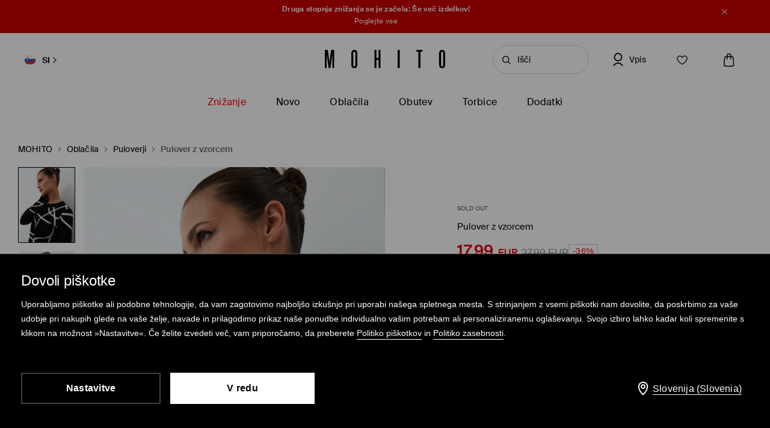

--- FILE ---
content_type: text/html; charset=UTF-8
request_url: https://www.mohito.com/si/sl/pulover-z-vzorcem-8418r-99p
body_size: 96599
content:
<!DOCTYPE html>
<!--[if IE 9]>         <html lang="sl" class="no-js lt-ie10"> <![endif]-->
<!--[if gt IE 9]><!--> <html lang="sl" class="no-js"> <!--<![endif]-->
<html>
<head>
    <script>
    window.__COLLECT_PERFORMANCE_METRICS__ = false && window.performance && typeof window.performance.mark === "function";
    window.__FRONTEND_VERSION__ = '6.420.1';
    (function () {
        if (!performance) {
            return;
        }

        if (!window.__COLLECT_PERFORMANCE_METRICS__) {
            window.__COLLECT_PERFORMANCE_METRICS__ = false;
        }

        if (window.__COLLECT_PERFORMANCE_METRICS__) {
            performance.mark('page:render:start');
        }
    })();

    (function () {
        if (!window.getFeatureFlags) {
            const featureToggles = {"pageheadernext":true,"enablenewtranslations":true,"cookiebotenabled":true,"enablenewseourlkey":true,"descparts":["introductorySentence","featuresInDescription","description","descriptionSentences","license"],"seometarobots":true,"seocanonicals":true,"deliverypricewithstoremethod":true,"mobileapiclearanceprice":true,"preventmultiplewelcomecouponsend":false,"livefeed":true,"colorspreviewinfilters":true,"enablediscountfilter":true,"roundcolorpicker":true,"disableshopbylook":true,"mobileactivecarriers":true,"disablerecordlogin":true,"disableapisessionlog":true,"catalogfiltersoptimization":true,"marketingconsent":false,"productsopinionsproxy":true,"rendercategorybanners":true,"quickshop":true,"perbrandtranslationsenabled":true,"klarnadbwrite":true,"newpaymentsqueue":true,"quickshopalgolia":true,"urlrewritewithredirect":true,"promotioncalculatorcompare":false,"promotioncalculator":true,"cdpenable":false,"catalogopinions":true,"redesignforms":true,"catalogsliderenabled":true,"newecoupons":true,"promobarnext":false,"oldnavbarwithalgolia":true,"popularqueries":true,"pagepersistentwithoutreload":true,"dynamicyield":true,"newdynamicyieldcontext":true,"mergeanalyticssegmentscookies":true,"devicecharacteristicstype":"desktop","ite40182":true,"gbdemo-checkout-layout":"current","discoverye1doublesize":true,"productmanufacturer":true,"eventviewcontent":true,"cmsblockarchapiread":true,"couponstickerenabled":true,"productsopinionsdata":true,"enablenewdescription":true,"productmeasurement":true,"showcolorinfoinreview":true,"opinionsfilters":true,"doublesizeassistant":true,"previewcolorimage":true,"newsizetable":true,"infographicenabled":true,"minqtystock":true,"sizebaysizetable":true,"newsizepicker":true,"chatbotzowie":true,"neworderstatus":true,"filterscounter":true,"devpcmeventqueueenabled":true,"overlaytag":true,"querysuggestions":true,"irregulargridcategories":"32464","irregulargridversion":3,"redesigncheckout":1,"pickuppointsredesign":1,"guestcheckout":1,"wishlisthomepage":1,"wishlist":1,"authorizationapi":1,"loadmorecategorydescription":1,"fastendcart":1,"featuretypes":1,"categorylargephotos":1,"logrocket":1,"loadmorebutton":1,"paymentchangemethod":1,"sidebar":1,"newsearch":1,"newproduct":1};

            window.getFeatureFlags = function () {
                return featureToggles;
            };
        }
    })();
</script>
    <meta http-equiv="Content-Type" content="text/html; charset=utf-8">
<meta name="viewport" content="initial-scale=1, maximum-scale=1, minimum-scale=1, user-scalable=no, width=device-width">
<title>Pulover z vzorcem Barva črna - MOHITO - 8418R-99P</title>


    <script id="CookiebotConfiguration" type="application/json" data-cookieconsent="ignore">
        {
            "DisableSessionPixel": true
        }
    </script>
    <link rel="preload" as="script" href="https://consent.cookiebot.com/uc.js" fetchpriority="high" />
    <script data-cookieconsent="ignore">
        (function () {
            const cookiebotCookie = getCookiebotCookie();
            const statistics_consent = cookiebotCookie.includes('statistics:true') ? 'granted' : 'denied';
            const preferences_consent = cookiebotCookie.includes('preferences:true') ? 'granted' : 'denied';
            const marketing_consent = cookiebotCookie.includes('marketing:true') ? 'granted' : 'denied';
            const default_ads_data_redaction = marketing_consent === 'denied';

            window.dataLayer = window.dataLayer || [];
            function gtag() {
                dataLayer.push(arguments);
            }
            gtag("consent", "default", {
                ad_personalization: marketing_consent,
                ad_storage: marketing_consent,
                ad_user_data: marketing_consent,
                analytics_storage: statistics_consent,
                functionality_storage: preferences_consent,
                personalization_storage: preferences_consent,
                security_storage: "granted",
                wait_for_update: 2000,
            });

            gtag("set", "ads_data_redaction", default_ads_data_redaction);

            function getCookiebotCookie() {
                const match = document.cookie.match(RegExp('(?:^|;\\s*)CookieConsent=([^;]*)'));
                return match ? match[1].toString() : '';
            }
        })();
    </script>
    <script data-culture="SL" id="Cookiebot" src="https://consent.cookiebot.com/uc.js" data-cbid="a3633787-1164-4846-9049-576b9f0c3734" type="text/javascript" fetchpriority="high" async></script>

<script>
    (function(w) {
        w['dataLayer'] = w['dataLayer'] || [];
    })(window);
</script>


    <script>
        (function() {
            let hasStatisticsConsent = getCookiebotCookie().includes('statistics:true');
            let isCookiebotEnabled = 1;
            let isCountryRequiringConsent = 0;

            if (!isCookiebotEnabled || !isCountryRequiringConsent || hasStatisticsConsent) {
                appendNRBrowserMonitoringScript();
            }

            function getCookiebotCookie() {
                let match = document.cookie.match(RegExp('(?:^|;\\s*)CookieConsent=([^;]*)'));
                return match ? match[1].toString() : '';
            }

            function appendNRBrowserMonitoringScript() {
                let nrScript = document.createElement('script');

                nrScript.setAttribute('type', 'text/javascript');
                nrScript.setAttribute('fetchpriority', 'high');
                nrScript.append(';window.NREUM||(NREUM={});NREUM.init={distributed_tracing:{enabled:true},privacy:{cookies_enabled:true},ajax:{deny_list:["bam.nr-data.net"]}};');
                nrScript.append(';NREUM.loader_config={accountID:"664398",trustKey:"664398",agentID:"1588890717",licenseKey:"cabb5a154f",applicationID:"1588890717"};');
                nrScript.append(';NREUM.info={beacon:"bam.nr-data.net",errorBeacon:"bam.nr-data.net",licenseKey:"cabb5a154f",applicationID:"1588890717",sa:1};');
                nrScript.append(';/*! For license information please see nr-loader-spa-1.248.0.min.js.LICENSE.txt */');
                nrScript.append('(()=>{var e,t,r={234:(e,t,r)=>{"use strict";r.d(t,{P_:()=>g,Mt:()=>v,C5:()=>s,DL:()=>A,OP:()=>D,lF:()=>N,Yu:()=>x,Dg:()=>m,CX:()=>c,GE:()=>w,sU:()=>j});var n=r(8632),i=r(9567);const o={beacon:n.ce.beacon,errorBeacon:n.ce.errorBeacon,licenseKey:void 0,applicationID:void 0,sa:void 0,queueTime:void 0,applicationTime:void 0,ttGuid:void 0,user:void 0,account:void 0,product:void 0,extra:void 0,jsAttributes:{},userAttributes:void 0,atts:void 0,transactionName:void 0,tNamePlain:void 0},a={};function s(e){if(!e)throw new Error("All info objects require an agent identifier!");if(!a[e])throw new Error("Info for ".concat(e," was never set"));return a[e]}function c(e,t){if(!e)throw new Error("All info objects require an agent identifier!");a[e]=(0,i.D)(t,o);const r=(0,n.ek)(e);r&&(r.info=a[e])}const u=e=>{if(!e||"string"!=typeof e)return!1;try{document.createDocumentFragment().querySelector(e)}catch{return!1}return!0};var d=r(7056),l=r(50);const f=()=>{const e={mask_selector:"*",block_selector:"[data-nr-block]",mask_input_options:{color:!1,date:!1,"datetime-local":!1,email:!1,month:!1,number:!1,range:!1,search:!1,tel:!1,text:!1,time:!1,url:!1,week:!1,textarea:!1,select:!1,password:!0}};return{feature_flags:[],proxy:{assets:void 0,beacon:void 0},privacy:{cookies_enabled:!0},ajax:{deny_list:void 0,block_internal:!0,enabled:!0,harvestTimeSeconds:10,autoStart:!0},distributed_tracing:{enabled:void 0,exclude_newrelic_header:void 0,cors_use_newrelic_header:void 0,cors_use_tracecontext_headers:void 0,allowed_origins:void 0},session:{domain:void 0,expiresMs:d.oD,inactiveMs:d.Hb},ssl:void 0,obfuscate:void 0,jserrors:{enabled:!0,harvestTimeSeconds:10,autoStart:!0},metrics:{enabled:!0,autoStart:!0},page_action:{enabled:!0,harvestTimeSeconds:30,autoStart:!0},page_view_event:{enabled:!0,autoStart:!0},page_view_timing:{enabled:!0,harvestTimeSeconds:30,long_task:!1,autoStart:!0},session_trace:{enabled:!0,harvestTimeSeconds:10,autoStart:!0},harvest:{tooManyRequestsDelay:60},session_replay:{autoStart:!0,enabled:!1,harvestTimeSeconds:60,sampling_rate:50,error_sampling_rate:50,collect_fonts:!1,inline_images:!1,inline_stylesheet:!0,mask_all_inputs:!0,get mask_text_selector(){return e.mask_selector},set mask_text_selector(t){u(t)?e.mask_selector=t+",[data-nr-mask]":null===t?e.mask_selector=t:(0,l.Z)("An invalid session_replay.mask_selector was provided and will not be used",t)},get block_class(){return"nr-block"},get ignore_class(){return"nr-ignore"},get mask_text_class(){return"nr-mask"},get block_selector(){return e.block_selector},set block_selector(t){u(t)?e.block_selector+=",".concat(t):""!==t&&(0,l.Z)("An invalid session_replay.block_selector was provided and will not be used",t)},get mask_input_options(){return e.mask_input_options},set mask_input_options(t){t&&"object"==typeof t?e.mask_input_options={...t,password:!0}:(0,l.Z)("An invalid session_replay.mask_input_option was provided and will not be used",t)}},spa:{enabled:!0,harvestTimeSeconds:10,autoStart:!0}}},h={},p="All configuration objects require an agent identifier!";function g(e){if(!e)throw new Error(p);if(!h[e])throw new Error("Configuration for ".concat(e," was never set"));return h[e]}function m(e,t){if(!e)throw new Error(p);h[e]=(0,i.D)(t,f());const r=(0,n.ek)(e);r&&(r.init=h[e])}function v(e,t){if(!e)throw new Error(p);var r=g(e);if(r){for(var n=t.split("."),i=0;i<n.length-1;i++)if("object"!=typeof(r=r[n[i]]))return;r=r[n[n.length-1]]}return r}const b={accountID:void 0,trustKey:void 0,agentID:void 0,licenseKey:void 0,applicationID:void 0,xpid:void 0},y={};function A(e){if(!e)throw new Error("All loader-config objects require an agent identifier!");if(!y[e])throw new Error("LoaderConfig for ".concat(e," was never set"));return y[e]}function w(e,t){if(!e)throw new Error("All loader-config objects require an agent identifier!");y[e]=(0,i.D)(t,b);const r=(0,n.ek)(e);r&&(r.loader_config=y[e])}const x=(0,n.mF)().o;var E=r(385),_=r(6818);const T={buildEnv:_.Re,customTransaction:void 0,disabled:!1,distMethod:_.gF,isolatedBacklog:!1,loaderType:void 0,maxBytes:3e4,offset:Math.floor(E._A?.performance?.timeOrigin||E._A?.performance?.timing?.navigationStart||Date.now()),onerror:void 0,origin:""+E._A.location,ptid:void 0,releaseIds:{},session:void 0,xhrWrappable:"function"==typeof E._A.XMLHttpRequest?.prototype?.addEventListener,version:_.q4,denyList:void 0},S={};function D(e){if(!e)throw new Error("All runtime objects require an agent identifier!");if(!S[e])throw new Error("Runtime for ".concat(e," was never set"));return S[e]}function j(e,t){if(!e)throw new Error("All runtime objects require an agent identifier!");S[e]=(0,i.D)(t,T);const r=(0,n.ek)(e);r&&(r.runtime=S[e])}function N(e){return function(e){try{const t=s(e);return!!t.licenseKey&&!!t.errorBeacon&&!!t.applicationID}catch(e){return!1}}(e)}},9567:(e,t,r)=>{"use strict";r.d(t,{D:()=>i});var n=r(50);function i(e,t){try{if(!e||"object"!=typeof e)return(0,n.Z)("Setting a Configurable requires an object as input");if(!t||"object"!=typeof t)return(0,n.Z)("Setting a Configurable requires a model to set its initial properties");const r=Object.create(Object.getPrototypeOf(t),Object.getOwnPropertyDescriptors(t)),o=0===Object.keys(r).length?e:r;for(let a in o)if(void 0!==e[a])try{Array.isArray(e[a])&&Array.isArray(t[a])?r[a]=Array.from(new Set([...e[a],...t[a]])):"object"==typeof e[a]&&"object"==typeof t[a]?r[a]=i(e[a],t[a]):r[a]=e[a]}catch(e){(0,n.Z)("An error occurred while setting a property of a Configurable",e)}return r}catch(e){(0,n.Z)("An error occured while setting a Configurable",e)}}},6818:(e,t,r)=>{"use strict";r.d(t,{Re:()=>i,gF:()=>o,lF:()=>a,q4:()=>n});const n="1.248.0",i="PROD",o="CDN",a="2.0.0-alpha.11"},385:(e,t,r)=>{"use strict";r.d(t,{FN:()=>c,IF:()=>l,LW:()=>a,Nk:()=>h,Tt:()=>u,_A:()=>o,cv:()=>p,iS:()=>s,il:()=>n,ux:()=>d,v6:()=>i,w1:()=>f});const n="undefined"!=typeof window&&!!window.document,i="undefined"!=typeof WorkerGlobalScope&&("undefined"!=typeof self&&self instanceof WorkerGlobalScope&&self.navigator instanceof WorkerNavigator||"undefined"!=typeof globalThis&&globalThis instanceof WorkerGlobalScope&&globalThis.navigator instanceof WorkerNavigator),o=n?window:"undefined"!=typeof WorkerGlobalScope&&("undefined"!=typeof self&&self instanceof WorkerGlobalScope&&self||"undefined"!=typeof globalThis&&globalThis instanceof WorkerGlobalScope&&globalThis),a="complete"===o?.document?.readyState,s=Boolean("hidden"===o?.document?.visibilityState),c=""+o?.location,u=/iPad|iPhone|iPod/.test(o.navigator?.userAgent),d=u&&"undefined"==typeof SharedWorker,l=(()=>{const e=o.navigator?.userAgent?.match(/Firefox[/\s](\d+\.\d+)/);return Array.isArray(e)&&e.length>=2?+e[1]:0})(),f=Boolean(n&&window.document.documentMode),h=!!o.navigator?.sendBeacon,p=Math.floor(o?.performance?.timeOrigin||o?.performance?.timing?.navigationStart||Date.now())},1117:(e,t,r)=>{"use strict";r.d(t,{w:()=>o});var n=r(50);const i={agentIdentifier:"",ee:void 0};class o{constructor(e){try{if("object"!=typeof e)return(0,n.Z)("shared context requires an object as input");this.sharedContext={},Object.assign(this.sharedContext,i),Object.entries(e).forEach((e=>{let[t,r]=e;Object.keys(i).includes(t)&&(this.sharedContext[t]=r)}))}catch(e){(0,n.Z)("An error occured while setting SharedContext",e)}}}},8e3:(e,t,r)=>{"use strict";r.d(t,{L:()=>d,R:()=>c});var n=r(8325),i=r(1284),o=r(4322),a=r(3325);const s={};function c(e,t){const r={staged:!1,priority:a.p[t]||0};u(e),s[e].get(t)||s[e].set(t,r)}function u(e){e&&(s[e]||(s[e]=new Map))}function d(){let e=arguments.length>0&&void 0!==arguments[0]?arguments[0]:"",t=arguments.length>1&&void 0!==arguments[1]?arguments[1]:"feature";if(u(e),!e||!s[e].get(t))return a(t);s[e].get(t).staged=!0;const r=[...s[e]];function a(t){const r=e?n.ee.get(e):n.ee,a=o.X.handlers;if(r.backlog&&a){var s=r.backlog[t],c=a[t];if(c){for(var u=0;s&&u<s.length;++u)l(s[u],c);(0,i.D)(c,(function(e,t){(0,i.D)(t,(function(t,r){r[0].on(e,r[1])}))}))}delete a[t],r.backlog[t]=null,r.emit("drain-"+t,[])}}r.every((e=>{let[t,r]=e;return r.staged}))&&(r.sort(((e,t)=>e[1].priority-t[1].priority)),r.forEach((t=>{let[r]=t;s[e].delete(r),a(r)})))}function l(e,t){var r=e[1];(0,i.D)(t[r],(function(t,r){var n=e[0];if(r[0]===n){var i=r[1],o=e[3],a=e[2];i.apply(o,a)}}))}},8325:(e,t,r)=>{"use strict";r.d(t,{A:()=>c,ee:()=>u});var n=r(8632),i=r(2210),o=r(234);class a{constructor(e){this.contextId=e}}var s=r(3117);const c="nr@context:".concat(s.a),u=function e(t,r){var n={},s={},d={},f=!1;try{f=16===r.length&&(0,o.OP)(r).isolatedBacklog}catch(e){}var h={on:g,addEventListener:g,removeEventListener:function(e,t){var r=n[e];if(!r)return;for(var i=0;i<r.length;i++)r[i]===t&&r.splice(i,1)},emit:function(e,r,n,i,o){!1!==o&&(o=!0);if(u.aborted&&!i)return;t&&o&&t.emit(e,r,n);for(var a=p(n),c=m(e),d=c.length,l=0;l<d;l++)c[l].apply(a,r);var f=b()[s[e]];f&&f.push([h,e,r,a]);return a},get:v,listeners:m,context:p,buffer:function(e,t){const r=b();if(t=t||"feature",h.aborted)return;Object.entries(e||{}).forEach((e=>{let[n,i]=e;s[i]=t,t in r||(r[t]=[])}))},abort:l,aborted:!1,isBuffering:function(e){return!!b()[s[e]]},debugId:r,backlog:f?{}:t&&"object"==typeof t.backlog?t.backlog:{}};return h;function p(e){return e&&e instanceof a?e:e?(0,i.X)(e,c,(()=>new a(c))):new a(c)}function g(e,t){n[e]=m(e).concat(t)}function m(e){return n[e]||[]}function v(t){return d[t]=d[t]||e(h,t)}function b(){return h.backlog}}(void 0,"globalEE"),d=(0,n.fP)();function l(){u.aborted=!0,u.backlog={}}d.ee||(d.ee=u)},5546:(e,t,r)=>{"use strict";r.d(t,{E:()=>n,p:()=>i});var n=r(8325).ee.get("handle");function i(e,t,r,i,o){o?(o.buffer([e],i),o.emit(e,t,r)):(n.buffer([e],i),n.emit(e,t,r))}},4322:(e,t,r)=>{"use strict";r.d(t,{X:()=>o});var n=r(5546);o.on=a;var i=o.handlers={};function o(e,t,r,o){a(o||n.E,i,e,t,r)}function a(e,t,r,i,o){o||(o="feature"),e||(e=n.E);var a=t[o]=t[o]||{};(a[r]=a[r]||[]).push([e,i])}},3239:(e,t,r)=>{"use strict";r.d(t,{bP:()=>s,iz:()=>c,m$:()=>a});var n=r(385);let i=!1,o=!1;try{const e={get passive(){return i=!0,!1},get signal(){return o=!0,!1}};n._A.addEventListener("test",null,e),n._A.removeEventListener("test",null,e)}catch(e){}function a(e,t){return i||o?{capture:!!e,passive:i,signal:t}:!!e}function s(e,t){let r=arguments.length>2&&void 0!==arguments[2]&&arguments[2],n=arguments.length>3?arguments[3]:void 0;window.addEventListener(e,t,a(r,n))}function c(e,t){let r=arguments.length>2&&void 0!==arguments[2]&&arguments[2],n=arguments.length>3?arguments[3]:void 0;document.addEventListener(e,t,a(r,n))}},3117:(e,t,r)=>{"use strict";r.d(t,{a:()=>n});const n=(0,r(4402).Rl)()},4402:(e,t,r)=>{"use strict";r.d(t,{Ht:()=>u,M:()=>c,Rl:()=>a,ky:()=>s});var n=r(385);const i="xxxxxxxx-xxxx-4xxx-yxxx-xxxxxxxxxxxx";function o(e,t){return e?15&e[t]:16*Math.random()|0}function a(){const e=n._A?.crypto||n._A?.msCrypto;let t,r=0;return e&&e.getRandomValues&&(t=e.getRandomValues(new Uint8Array(31))),i.split("").map((e=>"x"===e?o(t,++r).toString(16):"y"===e?(3&o()|8).toString(16):e)).join("")}function s(e){const t=n._A?.crypto||n._A?.msCrypto;let r,i=0;t&&t.getRandomValues&&(r=t.getRandomValues(new Uint8Array(31)));const a=[];for(var s=0;s<e;s++)a.push(o(r,++i).toString(16));return a.join("")}function c(){return s(16)}function u(){return s(32)}},7056:(e,t,r)=>{"use strict";r.d(t,{Bq:()=>n,Hb:()=>o,oD:()=>i});const n="NRBA",i=144e5,o=18e5},7894:(e,t,r)=>{"use strict";function n(){return Math.round(performance.now())}r.d(t,{z:()=>n})},7243:(e,t,r)=>{"use strict";r.d(t,{e:()=>i});var n=r(385);function i(e){if(0===(e||"").indexOf("data:"))return{protocol:"data"};try{const t=new URL(e,location.href),r={port:t.port,hostname:t.hostname,pathname:t.pathname,search:t.search,protocol:t.protocol.slice(0,t.protocol.indexOf(":")),sameOrigin:t.protocol===n._A?.location?.protocol&&t.host===n._A?.location?.host};return r.port&&""!==r.port||("http:"===t.protocol&&(r.port="80"),"https:"===t.protocol&&(r.port="443")),r.pathname&&""!==r.pathname?r.pathname.startsWith("/")||(r.pathname="/".concat(r.pathname)):r.pathname="/",r}catch(e){return{}}}},50:(e,t,r)=>{"use strict";function n(e,t){"function"==typeof console.warn&&(console.warn("New Relic: ".concat(e)),t&&console.warn(t))}r.d(t,{Z:()=>n})},2825:(e,t,r)=>{"use strict";r.d(t,{N:()=>d,T:()=>l});var n=r(8325),i=r(5546),o=r(3325),a=r(385);const s="newrelic";const c={stn:[o.D.sessionTrace],err:[o.D.jserrors,o.D.metrics],ins:[o.D.pageAction],spa:[o.D.spa],sr:[o.D.sessionReplay,o.D.sessionTrace]},u=new Set;function d(e,t){const r=n.ee.get(t);e&&"object"==typeof e&&(u.has(t)||(Object.entries(e).forEach((e=>{let[t,n]=e;c[t]?c[t].forEach((e=>{n?(0,i.p)("feat-"+t,[],void 0,e,r):(0,i.p)("block-"+t,[],void 0,e,r),(0,i.p)("rumresp-"+t,[Boolean(n)],void 0,e,r)})):n&&(0,i.p)("feat-"+t,[],void 0,void 0,r),l[t]=Boolean(n)})),Object.keys(c).forEach((e=>{void 0===l[e]&&(c[e]?.forEach((t=>(0,i.p)("rumresp-"+e,[!1],void 0,t,r))),l[e]=!1)})),u.add(t),function(){let e=arguments.length>0&&void 0!==arguments[0]?arguments[0]:{};try{a._A.dispatchEvent(new CustomEvent(s,{detail:e}))}catch(e){}}({loaded:!0})))}const l={}},2210:(e,t,r)=>{"use strict";r.d(t,{X:()=>i});var n=Object.prototype.hasOwnProperty;function i(e,t,r){if(n.call(e,t))return e[t];var i=r();if(Object.defineProperty&&Object.keys)try{return Object.defineProperty(e,t,{value:i,writable:!0,enumerable:!1}),i}catch(e){}return e[t]=i,i}},1284:(e,t,r)=>{"use strict";r.d(t,{D:()=>n});const n=(e,t)=>Object.entries(e||{}).map((e=>{let[r,n]=e;return t(r,n)}))},4351:(e,t,r)=>{"use strict";r.d(t,{P:()=>o});var n=r(8325);const i=()=>{const e=new WeakSet;return(t,r)=>{if("object"==typeof r&&null!==r){if(e.has(r))return;e.add(r)}return r}};function o(e){try{return JSON.stringify(e,i())}catch(e){try{n.ee.emit("internal-error",[e])}catch(e){}}}},3960:(e,t,r)=>{"use strict";r.d(t,{KB:()=>a,b2:()=>o});var n=r(3239);function i(){return"undefined"==typeof document||"complete"===document.readyState}function o(e,t){if(i())return e();(0,n.bP)("load",e,t)}function a(e){if(i())return e();(0,n.iz)("DOMContentLoaded",e)}},8632:(e,t,r)=>{"use strict";r.d(t,{EZ:()=>d,ce:()=>o,ek:()=>u,fP:()=>a,gG:()=>l,h5:()=>c,mF:()=>s});var n=r(7894),i=r(385);const o={beacon:"bam.nr-data.net",errorBeacon:"bam.nr-data.net"};function a(){return i._A.NREUM||(i._A.NREUM={}),void 0===i._A.newrelic&&(i._A.newrelic=i._A.NREUM),i._A.NREUM}function s(){let e=a();return e.o||(e.o={ST:i._A.setTimeout,SI:i._A.setImmediate,CT:i._A.clearTimeout,XHR:i._A.XMLHttpRequest,REQ:i._A.Request,EV:i._A.Event,PR:i._A.Promise,MO:i._A.MutationObserver,FETCH:i._A.fetch}),e}function c(e,t){let r=a();r.initializedAgents??={},t.initializedAt={ms:(0,n.z)(),date:new Date},r.initializedAgents[e]=t}function u(e){let t=a();return t.initializedAgents?.[e]}function d(e,t){a()[e]=t}function l(){return function(){let e=a();const t=e.info||{};e.info={beacon:o.beacon,errorBeacon:o.errorBeacon,...t}}(),function(){let e=a();const t=e.init||{};e.init={...t}}(),s(),function(){let e=a();const t=e.loader_config||{};e.loader_config={...t}}(),a()}},7956:(e,t,r)=>{"use strict";r.d(t,{N:()=>i});var n=r(3239);function i(e){let t=arguments.length>1&&void 0!==arguments[1]&&arguments[1],r=arguments.length>2?arguments[2]:void 0,i=arguments.length>3?arguments[3]:void 0;(0,n.iz)("visibilitychange",(function(){if(t)return void("hidden"===document.visibilityState&&e());e(document.visibilityState)}),r,i)}},1214:(e,t,r)=>{"use strict";r.d(t,{em:()=>b,u5:()=>D,QU:()=>C,_L:()=>I,Gm:()=>H,Lg:()=>L,BV:()=>G,Kf:()=>K});var n=r(8325),i=r(3117);const o="nr@original:".concat(i.a);var a=Object.prototype.hasOwnProperty,s=!1;function c(e,t){return e||(e=n.ee),r.inPlace=function(e,t,n,i,o){n||(n="");const a="-"===n.charAt(0);for(let s=0;s<t.length;s++){const c=t[s],u=e[c];d(u)||(e[c]=r(u,a?c+n:n,i,c,o))}},r.flag=o,r;function r(t,r,n,s,c){return d(t)?t:(r||(r=""),nrWrapper[o]=t,function(e,t,r){if(Object.defineProperty&&Object.keys)try{return Object.keys(e).forEach((function(r){Object.defineProperty(t,r,{get:function(){return e[r]},set:function(t){return e[r]=t,t}})})),t}catch(e){u([e],r)}for(var n in e)a.call(e,n)&&(t[n]=e[n])}(t,nrWrapper,e),nrWrapper);function nrWrapper(){var o,a,d,l;try{a=this,o=[...arguments],d="function"==typeof n?n(o,a):n||{}}catch(t){u([t,"",[o,a,s],d],e)}i(r+"start",[o,a,s],d,c);try{return l=t.apply(a,o)}catch(e){throw i(r+"err",[o,a,e],d,c),e}finally{i(r+"end",[o,a,l],d,c)}}}function i(r,n,i,o){if(!s||t){var a=s;s=!0;try{e.emit(r,n,i,t,o)}catch(t){u([t,r,n,i],e)}s=a}}}function u(e,t){t||(t=n.ee);try{t.emit("internal-error",e)}catch(e){}}function d(e){return!(e&&"function"==typeof e&&e.apply&&!e[o])}var l=r(2210),f=r(385);const h={},p=f._A.XMLHttpRequest,g="addEventListener",m="removeEventListener",v="nr@wrapped:".concat(n.A);function b(e){var t=function(e){return(e||n.ee).get("events")}(e);if(h[t.debugId]++)return t;h[t.debugId]=1;var r=c(t,!0);function i(e){r.inPlace(e,[g,m],"-",o)}function o(e,t){return e[1]}return"getPrototypeOf"in Object&&(f.il&&y(document,i),y(f._A,i),y(p.prototype,i)),t.on(g+"-start",(function(e,t){var n=e[1];if(null!==n&&("function"==typeof n||"object"==typeof n)){var i=(0,l.X)(n,v,(function(){var e={object:function(){if("function"!=typeof n.handleEvent)return;return n.handleEvent.apply(n,arguments)},function:n}[typeof n];return e?r(e,"fn-",null,e.name||"anonymous"):n}));this.wrapped=e[1]=i}})),t.on(m+"-start",(function(e){e[1]=this.wrapped||e[1]})),t}function y(e,t){let r=e;for(;"object"==typeof r&&!Object.prototype.hasOwnProperty.call(r,g);)r=Object.getPrototypeOf(r);for(var n=arguments.length,i=new Array(n>2?n-2:0),o=2;o<n;o++)i[o-2]=arguments[o];r&&t(r,...i)}var A="fetch-",w=A+"body-",x=["arrayBuffer","blob","json","text","formData"],E=f._A.Request,_=f._A.Response,T="prototype";const S={};function D(e){const t=function(e){return(e||n.ee).get("fetch")}(e);if(!(E&&_&&f._A.fetch))return t;if(S[t.debugId]++)return t;function r(e,r,i){var o=e[r];"function"==typeof o&&(e[r]=function(){var e,r=[...arguments],a={};t.emit(i+"before-start",[r],a),a[n.A]&&a[n.A].dt&&(e=a[n.A].dt);var s=o.apply(this,r);return t.emit(i+"start",[r,e],s),s.then((function(e){return t.emit(i+"end",[null,e],s),e}),(function(e){throw t.emit(i+"end",[e],s),e}))})}return S[t.debugId]=1,x.forEach((e=>{r(E[T],e,w),r(_[T],e,w)})),r(f._A,"fetch",A),t.on(A+"end",(function(e,r){var n=this;if(r){var i=r.headers.get("content-length");null!==i&&(n.rxSize=i),t.emit(A+"done",[null,r],n)}else t.emit(A+"done",[e],n)})),t}const j={},N=["pushState","replaceState"];function C(e){const t=function(e){return(e||n.ee).get("history")}(e);return!f.il||j[t.debugId]++||(j[t.debugId]=1,c(t).inPlace(window.history,N,"-")),t}var R=r(3239);const O={},P=["appendChild","insertBefore","replaceChild"];function I(e){const t=function(e){return(e||n.ee).get("jsonp")}(e);if(!f.il||O[t.debugId])return t;O[t.debugId]=!0;var r=c(t),i=/[?&](?:callback|cb)=([^&#]+)/,o=/(.*)\.([^.]+)/,a=/^(\w+)(\.|$)(.*)$/;function s(e,t){if(!e)return t;const r=e.match(a),n=r[1];return s(r[3],t[n])}return r.inPlace(Node.prototype,P,"dom-"),t.on("dom-start",(function(e){!function(e){if(!e||"string"!=typeof e.nodeName||"script"!==e.nodeName.toLowerCase())return;if("function"!=typeof e.addEventListener)return;var n=(a=e.src,c=a.match(i),c?c[1]:null);var a,c;if(!n)return;var u=function(e){var t=e.match(o);if(t&&t.length>=3)return{key:t[2],parent:s(t[1],window)};return{key:e,parent:window}}(n);if("function"!=typeof u.parent[u.key])return;var d={};function l(){t.emit("jsonp-end",[],d),e.removeEventListener("load",l,(0,R.m$)(!1)),e.removeEventListener("error",f,(0,R.m$)(!1))}function f(){t.emit("jsonp-error",[],d),t.emit("jsonp-end",[],d),e.removeEventListener("load",l,(0,R.m$)(!1)),e.removeEventListener("error",f,(0,R.m$)(!1))}r.inPlace(u.parent,[u.key],"cb-",d),e.addEventListener("load",l,(0,R.m$)(!1)),e.addEventListener("error",f,(0,R.m$)(!1)),t.emit("new-jsonp",[e.src],d)}(e[0])})),t}const k={};function H(e){const t=function(e){return(e||n.ee).get("mutation")}(e);if(!f.il||k[t.debugId])return t;k[t.debugId]=!0;var r=c(t),i=f._A.MutationObserver;return i&&(window.MutationObserver=function(e){return this instanceof i?new i(r(e,"fn-")):i.apply(this,arguments)},MutationObserver.prototype=i.prototype),t}const z={};function L(e){const t=function(e){return(e||n.ee).get("promise")}(e);if(z[t.debugId])return t;z[t.debugId]=!0;var r=t.context,i=c(t),a=f._A.Promise;return a&&function(){function e(r){var n=t.context(),o=i(r,"executor-",n,null,!1);const s=Reflect.construct(a,[o],e);return t.context(s).getCtx=function(){return n},s}f._A.Promise=e,Object.defineProperty(e,"name",{value:"Promise"}),e.toString=function(){return a.toString()},Object.setPrototypeOf(e,a),["all","race"].forEach((function(r){const n=a[r];e[r]=function(e){let i=!1;[...e||[]].forEach((e=>{this.resolve(e).then(a("all"===r),a(!1))}));const o=n.apply(this,arguments);return o;function a(e){return function(){t.emit("propagate",[null,!i],o,!1,!1),i=i||!e}}}})),["resolve","reject"].forEach((function(r){const n=a[r];e[r]=function(e){const r=n.apply(this,arguments);return e!==r&&t.emit("propagate",[e,!0],r,!1,!1),r}})),e.prototype=a.prototype;const n=a.prototype.then;a.prototype.then=function(){var e=this,o=r(e);o.promise=e;for(var a=arguments.length,s=new Array(a),c=0;c<a;c++)s[c]=arguments[c];s[0]=i(s[0],"cb-",o,null,!1),s[1]=i(s[1],"cb-",o,null,!1);const u=n.apply(this,s);return o.nextPromise=u,t.emit("propagate",[e,!0],u,!1,!1),u},a.prototype.then[o]=n,t.on("executor-start",(function(e){e[0]=i(e[0],"resolve-",this,null,!1),e[1]=i(e[1],"resolve-",this,null,!1)})),t.on("executor-err",(function(e,t,r){e[1](r)})),t.on("cb-end",(function(e,r,n){t.emit("propagate",[n,!0],this.nextPromise,!1,!1)})),t.on("propagate",(function(e,r,n){this.getCtx&&!r||(this.getCtx=function(){if(e instanceof Promise)var r=t.context(e);return r&&r.getCtx?r.getCtx():this})}))}(),t}const M={},F="setTimeout",B="setInterval",U="clearTimeout",Z="-start",V="-",q=[F,"setImmediate",B,U,"clearImmediate"];function G(e){const t=function(e){return(e||n.ee).get("timer")}(e);if(M[t.debugId]++)return t;M[t.debugId]=1;var r=c(t);return r.inPlace(f._A,q.slice(0,2),F+V),r.inPlace(f._A,q.slice(2,3),B+V),r.inPlace(f._A,q.slice(3),U+V),t.on(B+Z,(function(e,t,n){e[0]=r(e[0],"fn-",null,n)})),t.on(F+Z,(function(e,t,n){this.method=n,this.timerDuration=isNaN(e[1])?0:+e[1],e[0]=r(e[0],"fn-",this,n)})),t}var W=r(50);const X={},Y=["open","send"];function K(e){var t=e||n.ee;const r=function(e){return(e||n.ee).get("xhr")}(t);if(X[r.debugId]++)return r;X[r.debugId]=1,b(t);var i=c(r),o=f._A.XMLHttpRequest,a=f._A.MutationObserver,s=f._A.Promise,u=f._A.setInterval,d="readystatechange",l=["onload","onerror","onabort","onloadstart","onloadend","onprogress","ontimeout"],h=[],p=f._A.XMLHttpRequest=function(e){const t=new o(e),n=r.context(t);try{r.emit("new-xhr",[t],n),t.addEventListener(d,(a=n,function(){var e=this;e.readyState>3&&!a.resolved&&(a.resolved=!0,r.emit("xhr-resolved",[],e)),i.inPlace(e,l,"fn-",w)}),(0,R.m$)(!1))}catch(e){(0,W.Z)("An error occurred while intercepting XHR",e);try{r.emit("internal-error",[e])}catch(e){}}var a;return t};function g(e,t){i.inPlace(t,["onreadystatechange"],"fn-",w)}if(function(e,t){for(var r in e)t[r]=e[r]}(o,p),p.prototype=o.prototype,i.inPlace(p.prototype,Y,"-xhr-",w),r.on("send-xhr-start",(function(e,t){g(e,t),function(e){h.push(e),a&&(m?m.then(A):u?u(A):(v=-v,y.data=v))}(t)})),r.on("open-xhr-start",g),a){var m=s&&s.resolve();if(!u&&!s){var v=1,y=document.createTextNode(v);new a(A).observe(y,{characterData:!0})}}else t.on("fn-end",(function(e){e[0]&&e[0].type===d||A()}));function A(){for(var e=0;e<h.length;e++)g(0,h[e]);h.length&&(h=[])}function w(e,t){return t}return r}},7825:(e,t,r)=>{"use strict";r.d(t,{t:()=>n});const n=r(3325).D.ajax},6660:(e,t,r)=>{"use strict";r.d(t,{t:()=>n});const n=r(3325).D.jserrors},3081:(e,t,r)=>{"use strict";r.d(t,{gF:()=>o,mY:()=>i,t9:()=>n,vz:()=>s,xS:()=>a});const n=r(3325).D.metrics,i="sm",o="cm",a="storeSupportabilityMetrics",s="storeEventMetrics"},4649:(e,t,r)=>{"use strict";r.d(t,{t:()=>n});const n=r(3325).D.pageAction},7633:(e,t,r)=>{"use strict";r.d(t,{t:()=>n});const n=r(3325).D.pageViewEvent},9251:(e,t,r)=>{"use strict";r.d(t,{t:()=>n});const n=r(3325).D.pageViewTiming},7144:(e,t,r)=>{"use strict";r.d(t,{t:()=>n});const n=r(3325).D.sessionReplay},3614:(e,t,r)=>{"use strict";r.d(t,{BST_RESOURCE:()=>i,END:()=>s,FEATURE_NAME:()=>n,FN_END:()=>u,FN_START:()=>c,PUSH_STATE:()=>d,RESOURCE:()=>o,START:()=>a});const n=r(3325).D.sessionTrace,i="bstResource",o="resource",a="-start",s="-end",c="fn"+a,u="fn"+s,d="pushState"},7836:(e,t,r)=>{"use strict";r.d(t,{BODY:()=>x,CB_END:()=>E,CB_START:()=>u,END:()=>w,FEATURE_NAME:()=>i,FETCH:()=>T,FETCH_BODY:()=>v,FETCH_DONE:()=>m,FETCH_START:()=>g,FN_END:()=>c,FN_START:()=>s,INTERACTION:()=>f,INTERACTION_API:()=>d,INTERACTION_EVENTS:()=>o,JSONP_END:()=>b,JSONP_NODE:()=>p,JS_TIME:()=>_,MAX_TIMER_BUDGET:()=>a,REMAINING:()=>l,SPA_NODE:()=>h,START:()=>A,originalSetTimeout:()=>y});var n=r(234);const i=r(3325).D.spa,o=["click","submit","keypress","keydown","keyup","change"],a=999,s="fn-start",c="fn-end",u="cb-start",d="api-ixn-",l="remaining",f="interaction",h="spaNode",p="jsonpNode",g="fetch-start",m="fetch-done",v="fetch-body-",b="jsonp-end",y=n.Yu.ST,A="-start",w="-end",x="-body",E="cb"+w,_="jsTime",T="fetch"},5938:(e,t,r)=>{"use strict";r.d(t,{W:()=>i});var n=r(8325);class i{constructor(e,t,r){this.agentIdentifier=e,this.aggregator=t,this.ee=n.ee.get(e),this.featureName=r,this.blocked=!1}}},7530:(e,t,r)=>{"use strict";r.d(t,{j:()=>b});var n=r(3325),i=r(234),o=r(5546),a=r(8325),s=r(7894),c=r(8e3),u=r(3960),d=r(385),l=r(50),f=r(3081),h=r(8632);function p(){const e=(0,h.gG)();["setErrorHandler","finished","addToTrace","addRelease","addPageAction","setCurrentRouteName","setPageViewName","setCustomAttribute","interaction","noticeError","setUserId","setApplicationVersion","start","recordReplay","pauseReplay"].forEach((t=>{e[t]=function(){for(var r=arguments.length,n=new Array(r),i=0;i<r;i++)n[i]=arguments[i];return function(t){for(var r=arguments.length,n=new Array(r>1?r-1:0),i=1;i<r;i++)n[i-1]=arguments[i];let o=[];return Object.values(e.initializedAgents).forEach((e=>{e.exposed&&e.api[t]&&o.push(e.api[t](...n))})),o.length>1?o:o[0]}(t,...n)}}))}var g=r(2825);const m=e=>{const t=e.startsWith("http");e+="/",r.p=t?e:"https://"+e};let v=!1;function b(e){let t=arguments.length>1&&void 0!==arguments[1]?arguments[1]:{},b=arguments.length>2?arguments[2]:void 0,y=arguments.length>3?arguments[3]:void 0,{init:A,info:w,loader_config:x,runtime:E={loaderType:b},exposed:_=!0}=t;const T=(0,h.gG)();w||(A=T.init,w=T.info,x=T.loader_config),(0,i.Dg)(e.agentIdentifier,A||{}),(0,i.GE)(e.agentIdentifier,x||{}),w.jsAttributes??={},d.v6&&(w.jsAttributes.isWorker=!0),(0,i.CX)(e.agentIdentifier,w);const S=(0,i.P_)(e.agentIdentifier),D=[w.beacon,w.errorBeacon];v||(S.proxy.assets&&(m(S.proxy.assets),D.push(S.proxy.assets)),S.proxy.beacon&&D.push(S.proxy.beacon),p(),(0,h.EZ)("activatedFeatures",g.T)),E.denyList=[...S.ajax.deny_list||[],...S.ajax.block_internal?D:[]],(0,i.sU)(e.agentIdentifier,E),void 0===e.api&&(e.api=function(e,t){t||(0,c.R)(e,"api");const h={};var p=a.ee.get(e),g=p.get("tracer"),m="api-",v=m+"ixn-";function b(t,r,n,o){const a=(0,i.C5)(e);return null===r?delete a.jsAttributes[t]:(0,i.CX)(e,{...a,jsAttributes:{...a.jsAttributes,[t]:r}}),w(m,n,!0,o||null===r?"session":void 0)(t,r)}function y(){}["setErrorHandler","finished","addToTrace","addRelease"].forEach((e=>{h[e]=w(m,e,!0,"api")})),h.addPageAction=w(m,"addPageAction",!0,n.D.pageAction),h.setCurrentRouteName=w(m,"routeName",!0,n.D.spa),h.setPageViewName=function(t,r){if("string"==typeof t)return"/"!==t.charAt(0)&&(t="/"+t),(0,i.OP)(e).customTransaction=(r||"http://custom.transaction")+t,w(m,"setPageViewName",!0)()},h.setCustomAttribute=function(e,t){let r=arguments.length>2&&void 0!==arguments[2]&&arguments[2];if("string"==typeof e){if(["string","number","boolean"].includes(typeof t)||null===t)return b(e,t,"setCustomAttribute",r);(0,l.Z)("Failed to execute setCustomAttribute.\\nNon-null value must be a string, number or boolean type, but a type of <".concat(typeof t,"> was provided."))}else(0,l.Z)("Failed to execute setCustomAttribute.\\nName must be a string type, but a type of <".concat(typeof e,"> was provided."))},h.setUserId=function(e){if("string"==typeof e||null===e)return b("enduser.id",e,"setUserId",!0);(0,l.Z)("Failed to execute setUserId.\\nNon-null value must be a string type, but a type of <".concat(typeof e,"> was provided."))},h.setApplicationVersion=function(e){if("string"==typeof e||null===e)return b("application.version",e,"setApplicationVersion",!1);(0,l.Z)("Failed to execute setApplicationVersion. Expected <String | null>, but got <".concat(typeof e,">."))},h.start=e=>{try{const t=e?"defined":"undefined";(0,o.p)(f.xS,["API/start/".concat(t,"/called")],void 0,n.D.metrics,p);const r=Object.values(n.D);if(void 0===e)e=r;else{if((e=Array.isArray(e)&&e.length?e:[e]).some((e=>!r.includes(e))))return(0,l.Z)("Invalid feature name supplied. Acceptable feature names are: ".concat(r));e.includes(n.D.pageViewEvent)||e.push(n.D.pageViewEvent)}e.forEach((e=>{p.emit("".concat(e,"-opt-in"))}))}catch(e){(0,l.Z)("An unexpected issue occurred",e)}},h.recordReplay=function(){(0,o.p)(f.xS,["API/recordReplay/called"],void 0,n.D.metrics,p),(0,o.p)("recordReplay",[],void 0,n.D.sessionReplay,p)},h.pauseReplay=function(){(0,o.p)(f.xS,["API/pauseReplay/called"],void 0,n.D.metrics,p),(0,o.p)("pauseReplay",[],void 0,n.D.sessionReplay,p)},h.interaction=function(){return(new y).get()};var A=y.prototype={createTracer:function(e,t){var r={},i=this,a="function"==typeof t;return(0,o.p)(f.xS,["API/createTracer/called"],void 0,n.D.metrics,p),(0,o.p)(v+"tracer",[(0,s.z)(),e,r],i,n.D.spa,p),function(){if(g.emit((a?"":"no-")+"fn-start",[(0,s.z)(),i,a],r),a)try{return t.apply(this,arguments)}catch(e){throw g.emit("fn-err",[arguments,this,e],r),e}finally{g.emit("fn-end",[(0,s.z)()],r)}}}};function w(e,t,r,i){return function(){return(0,o.p)(f.xS,["API/"+t+"/called"],void 0,n.D.metrics,p),i&&(0,o.p)(e+t,[(0,s.z)(),...arguments],r?null:this,i,p),r?void 0:this}}function x(){r.e(111).then(r.bind(r,7438)).then((t=>{let{setAPI:r}=t;r(e),(0,c.L)(e,"api")})).catch((()=>(0,l.Z)("Downloading runtime APIs failed...")))}return["actionText","setName","setAttribute","save","ignore","onEnd","getContext","end","get"].forEach((e=>{A[e]=w(v,e,void 0,n.D.spa)})),h.noticeError=function(e,t){"string"==typeof e&&(e=new Error(e)),(0,o.p)(f.xS,["API/noticeError/called"],void 0,n.D.metrics,p),(0,o.p)("err",[e,(0,s.z)(),!1,t],void 0,n.D.jserrors,p)},d.il?(0,u.b2)((()=>x()),!0):x(),h}(e.agentIdentifier,y)),void 0===e.exposed&&(e.exposed=_),v=!0}},1926:(e,t,r)=>{r.nc=(()=>{try{return document?.currentScript?.nonce}catch(e){}return""})()},3325:(e,t,r)=>{"use strict";r.d(t,{D:()=>n,p:()=>i});const n={ajax:"ajax",jserrors:"jserrors",metrics:"metrics",pageAction:"page_action",pageViewEvent:"page_view_event",pageViewTiming:"page_view_timing",sessionReplay:"session_replay",sessionTrace:"session_trace",spa:"spa"},i={[n.pageViewEvent]:1,[n.pageViewTiming]:2,[n.metrics]:3,[n.jserrors]:4,[n.ajax]:5,[n.sessionTrace]:6,[n.pageAction]:7,[n.spa]:8,[n.sessionReplay]:9}}},n={};function i(e){var t=n[e];if(void 0!==t)return t.exports;var o=n[e]={exports:{}};return r[e](o,o.exports,i),o.exports}i.m=r,i.d=(e,t)=>{for(var r in t)i.o(t,r)&&!i.o(e,r)&&Object.defineProperty(e,r,{enumerable:!0,get:t[r]})},i.f={},i.e=e=>Promise.all(Object.keys(i.f).reduce(((t,r)=>(i.f[r](e,t),t)),[])),i.u=e=>({111:"nr-spa",164:"nr-spa-compressor",433:"nr-spa-recorder"}[e]+"-1.248.0.min.js"),i.o=(e,t)=>Object.prototype.hasOwnProperty.call(e,t),e={},t="NRBA-1.248.0.PROD:",i.l=(r,n,o,a)=>{if(e[r])e[r].push(n);else{var s,c;if(void 0!==o)for(var u=document.getElementsByTagName("script"),d=0;d<u.length;d++){var l=u[d];if(l.getAttribute("src")==r||l.getAttribute("data-webpack")==t+o){s=l;break}}s||(c=!0,(s=document.createElement("script")).charset="utf-8",s.timeout=120,i.nc&&s.setAttribute("nonce",i.nc),s.setAttribute("data-webpack",t+o),s.src=r,0!==s.src.indexOf(window.location.origin+"/")&&(s.crossOrigin="anonymous"),s.integrity=i.sriHashes[a],s.crossOrigin="anonymous"),e[r]=[n];var f=(t,n)=>{s.onerror=s.onload=null,clearTimeout(h);var i=e[r];if(delete e[r],s.parentNode&&s.parentNode.removeChild(s),i&&i.forEach((e=>e(n))),t)return t(n)},h=setTimeout(f.bind(null,void 0,{type:"timeout",target:s}),12e4);s.onerror=f.bind(null,s.onerror),s.onload=f.bind(null,s.onload),c&&document.head.appendChild(s)}},i.r=e=>{"undefined"!=typeof Symbol&&Symbol.toStringTag&&Object.defineProperty(e,Symbol.toStringTag,{value:"Module"}),Object.defineProperty(e,"__esModule",{value:!0})},i.p="https://js-agent.newrelic.com/",i.sriHashes={111:"sha512-ZwkW/wLO65ZnBcPIJO2VJVqTtRyXCRZiimLidZm1CYZfRiDwnchDLGFiEKDNkhfy/b1cgD3SElt5YjVudzleDQ=="},(()=>{var e={801:0,92:0};i.f.j=(t,r)=>{var n=i.o(e,t)?e[t]:void 0;if(0!==n)if(n)r.push(n[2]);else{var o=new Promise(((r,i)=>n=e[t]=[r,i]));r.push(n[2]=o);var a=i.p+i.u(t),s=new Error;i.l(a,(r=>{if(i.o(e,t)&&(0!==(n=e[t])&&(e[t]=void 0),n)){var o=r&&("load"===r.type?"missing":r.type),a=r&&r.target&&r.target.src;s.message="Loading chunk "+t+" failed.\\n("+o+": "+a+")",s.name="ChunkLoadError",s.type=o,s.request=a,n[1](s)}}),"chunk-"+t,t)}};var t=(t,r)=>{var n,o,[a,s,c]=r,u=0;if(a.some((t=>0!==e[t]))){for(n in s)i.o(s,n)&&(i.m[n]=s[n]);if(c)c(i)}for(t&&t(r);u<a.length;u++)o=a[u],i.o(e,o)&&e[o]&&e[o][0](),e[o]=0},r=self["webpackChunk:NRBA-1.248.0.PROD"]=self["webpackChunk:NRBA-1.248.0.PROD"]||[];r.forEach(t.bind(null,0)),r.push=t.bind(null,r.push.bind(r))})(),(()=>{"use strict";i(1926);var e=i(50);class t{addPageAction(t,r){(0,e.Z)("Call to agent api addPageAction failed. The page action feature is not currently initialized.")}setPageViewName(t,r){(0,e.Z)("Call to agent api setPageViewName failed. The page view feature is not currently initialized.")}setCustomAttribute(t,r,n){(0,e.Z)("Call to agent api setCustomAttribute failed. The js errors feature is not currently initialized.")}noticeError(t,r){(0,e.Z)("Call to agent api noticeError failed. The js errors feature is not currently initialized.")}setUserId(t){(0,e.Z)("Call to agent api setUserId failed. The js errors feature is not currently initialized.")}setApplicationVersion(t){(0,e.Z)("Call to agent api setApplicationVersion failed. The agent is not currently initialized.")}setErrorHandler(t){(0,e.Z)("Call to agent api setErrorHandler failed. The js errors feature is not currently initialized.")}finished(t){(0,e.Z)("Call to agent api finished failed. The page action feature is not currently initialized.")}addRelease(t,r){(0,e.Z)("Call to agent api addRelease failed. The js errors feature is not currently initialized.")}start(t){(0,e.Z)("Call to agent api addRelease failed. The agent is not currently initialized.")}recordReplay(){(0,e.Z)("Call to agent api recordReplay failed. The agent is not currently initialized.")}pauseReplay(){(0,e.Z)("Call to agent api pauseReplay failed. The agent is not currently initialized.")}}var r=i(3325),n=i(234);const o=Object.values(r.D);function a(e){const t={};return o.forEach((r=>{t[r]=function(e,t){return!1!==(0,n.Mt)(t,"".concat(e,".enabled"))}(r,e)})),t}var s=i(7530);var c=i(8e3),u=i(5938),d=i(3960),l=i(385);class f extends u.W{constructor(e,t,r){let i=!(arguments.length>3&&void 0!==arguments[3])||arguments[3];super(e,t,r),this.auto=i,this.abortHandler=void 0,this.featAggregate=void 0,this.onAggregateImported=void 0,!1===(0,n.Mt)(this.agentIdentifier,"".concat(this.featureName,".autoStart"))&&(this.auto=!1),this.auto&&(0,c.R)(e,r)}importAggregator(){let t=arguments.length>0&&void 0!==arguments[0]?arguments[0]:{};if(this.featAggregate)return;if(!this.auto)return void this.ee.on("".concat(this.featureName,"-opt-in"),(()=>{(0,c.R)(this.agentIdentifier,this.featureName),this.auto=!0,this.importAggregator()}));const r=l.il&&!0===(0,n.Mt)(this.agentIdentifier,"privacy.cookies_enabled");let o;this.onAggregateImported=new Promise((e=>{o=e}));const a=async()=>{let n;try{if(r){const{setupAgentSession:e}=await i.e(111).then(i.bind(i,3228));n=e(this.agentIdentifier)}}catch(t){(0,e.Z)("A problem occurred when starting up session manager. This page will not start or extend any session.",t)}try{if(!this.shouldImportAgg(this.featureName,n))return(0,c.L)(this.agentIdentifier,this.featureName),void o(!1);const{lazyFeatureLoader:e}=await i.e(111).then(i.bind(i,8582)),{Aggregate:r}=await e(this.featureName,"aggregate");this.featAggregate=new r(this.agentIdentifier,this.aggregator,t),o(!0)}catch(t){(0,e.Z)("Downloading and initializing ".concat(this.featureName," failed..."),t),this.abortHandler?.(),(0,c.L)(this.agentIdentifier,this.featureName),o(!1)}};l.il?(0,d.b2)((()=>a()),!0):a()}shouldImportAgg(e,t){return e!==r.D.sessionReplay||!!n.Yu.MO&&(!1!==(0,n.Mt)(this.agentIdentifier,"session_trace.enabled")&&(!!t?.isNew||!!t?.state.sessionReplayMode))}}var h=i(7633);class p extends f{static featureName=h.t;constructor(e,t){let r=!(arguments.length>2&&void 0!==arguments[2])||arguments[2];super(e,t,h.t,r),this.importAggregator()}}var g=i(1117),m=i(1284);class v extends g.w{constructor(e){super(e),this.aggregatedData={}}store(e,t,r,n,i){var o=this.getBucket(e,t,r,i);return o.metrics=function(e,t){t||(t={count:0});return t.count+=1,(0,m.D)(e,(function(e,r){t[e]=b(r,t[e])})),t}(n,o.metrics),o}merge(e,t,r,n,i){var o=this.getBucket(e,t,n,i);if(o.metrics){var a=o.metrics;a.count+=r.count,(0,m.D)(r,(function(e,t){if("count"!==e){var n=a[e],i=r[e];i&&!i.c?a[e]=b(i.t,n):a[e]=function(e,t){if(!t)return e;t.c||(t=y(t.t));return t.min=Math.min(e.min,t.min),t.max=Math.max(e.max,t.max),t.t+=e.t,t.sos+=e.sos,t.c+=e.c,t}(i,a[e])}}))}else o.metrics=r}storeMetric(e,t,r,n){var i=this.getBucket(e,t,r);return i.stats=b(n,i.stats),i}getBucket(e,t,r,n){this.aggregatedData[e]||(this.aggregatedData[e]={});var i=this.aggregatedData[e][t];return i||(i=this.aggregatedData[e][t]={params:r||{}},n&&(i.custom=n)),i}get(e,t){return t?this.aggregatedData[e]&&this.aggregatedData[e][t]:this.aggregatedData[e]}take(e){for(var t={},r="",n=!1,i=0;i<e.length;i++)t[r=e[i]]=A(this.aggregatedData[r]),t[r].length&&(n=!0),delete this.aggregatedData[r];return n?t:null}}function b(e,t){return null==e?function(e){e?e.c++:e={c:1};return e}(t):t?(t.c||(t=y(t.t)),t.c+=1,t.t+=e,t.sos+=e*e,e>t.max&&(t.max=e),e<t.min&&(t.min=e),t):{t:e}}function y(e){return{t:e,min:e,max:e,sos:e*e,c:1}}function A(e){return"object"!=typeof e?[]:(0,m.D)(e,w)}function w(e,t){return t}var x=i(8632),E=i(4402),_=i(4351);var T=i(5546),S=i(7956),D=i(3239),j=i(7894),N=i(9251);class C extends f{static featureName=N.t;constructor(e,t){let r=!(arguments.length>2&&void 0!==arguments[2])||arguments[2];super(e,t,N.t,r),l.il&&((0,S.N)((()=>(0,T.p)("docHidden",[(0,j.z)()],void 0,N.t,this.ee)),!0),(0,D.bP)("pagehide",(()=>(0,T.p)("winPagehide",[(0,j.z)()],void 0,N.t,this.ee))),this.importAggregator())}}var R=i(3081);class O extends f{static featureName=R.t9;constructor(e,t){let r=!(arguments.length>2&&void 0!==arguments[2])||arguments[2];super(e,t,R.t9,r),this.importAggregator()}}var P=i(6660);class I{constructor(e,t,r,n){this.name="UncaughtError",this.message=e,this.sourceURL=t,this.line=r,this.column=n}}class k extends f{static featureName=P.t;#e=new Set;constructor(e,t){let n=!(arguments.length>2&&void 0!==arguments[2])||arguments[2];super(e,t,P.t,n);try{this.removeOnAbort=new AbortController}catch(e){}this.ee.on("fn-err",((e,t,n)=>{this.abortHandler&&!this.#e.has(n)&&(this.#e.add(n),(0,T.p)("err",[this.#t(n),(0,j.z)()],void 0,r.D.jserrors,this.ee))})),this.ee.on("internal-error",(e=>{this.abortHandler&&(0,T.p)("ierr",[this.#t(e),(0,j.z)(),!0],void 0,r.D.jserrors,this.ee)})),l._A.addEventListener("unhandledrejection",(e=>{this.abortHandler&&(0,T.p)("err",[this.#r(e),(0,j.z)(),!1,{unhandledPromiseRejection:1}],void 0,r.D.jserrors,this.ee)}),(0,D.m$)(!1,this.removeOnAbort?.signal)),l._A.addEventListener("error",(e=>{this.abortHandler&&(this.#e.has(e.error)?this.#e.delete(e.error):(0,T.p)("err",[this.#n(e),(0,j.z)()],void 0,r.D.jserrors,this.ee))}),(0,D.m$)(!1,this.removeOnAbort?.signal)),this.abortHandler=this.#i,this.importAggregator()}#i(){this.removeOnAbort?.abort(),this.#e.clear(),this.abortHandler=void 0}#t(e){return e instanceof Error?e:void 0!==e?.message?new I(e.message,e.filename||e.sourceURL,e.lineno||e.line,e.colno||e.col):new I("string"==typeof e?e:(0,_.P)(e))}#r(e){let t="Unhandled Promise Rejection: ";if(e?.reason instanceof Error)try{return e.reason.message=t+e.reason.message,e.reason}catch(t){return e.reason}if(void 0===e.reason)return new I(t);const r=this.#t(e.reason);return r.message=t+r.message,r}#n(e){return e.error instanceof Error?e.error:new I(e.message,e.filename,e.lineno,e.colno)}}var H=i(2210);let z=1;const L="nr@id";function M(e){const t=typeof e;return!e||"object"!==t&&"function"!==t?-1:e===l._A?0:(0,H.X)(e,L,(function(){return z++}))}function F(e){if("string"==typeof e&&e.length)return e.length;if("object"==typeof e){if("undefined"!=typeof ArrayBuffer&&e instanceof ArrayBuffer&&e.byteLength)return e.byteLength;if("undefined"!=typeof Blob&&e instanceof Blob&&e.size)return e.size;if(!("undefined"!=typeof FormData&&e instanceof FormData))try{return(0,_.P)(e).length}catch(e){return}}}var B=i(1214),U=i(7243);class Z{constructor(e){this.agentIdentifier=e}generateTracePayload(e){if(!this.shouldGenerateTrace(e))return null;var t=(0,n.DL)(this.agentIdentifier);if(!t)return null;var r=(t.accountID||"").toString()||null,i=(t.agentID||"").toString()||null,o=(t.trustKey||"").toString()||null;if(!r||!i)return null;var a=(0,E.M)(),s=(0,E.Ht)(),c=Date.now(),u={spanId:a,traceId:s,timestamp:c};return(e.sameOrigin||this.isAllowedOrigin(e)&&this.useTraceContextHeadersForCors())&&(u.traceContextParentHeader=this.generateTraceContextParentHeader(a,s),u.traceContextStateHeader=this.generateTraceContextStateHeader(a,c,r,i,o)),(e.sameOrigin&&!this.excludeNewrelicHeader()||!e.sameOrigin&&this.isAllowedOrigin(e)&&this.useNewrelicHeaderForCors())&&(u.newrelicHeader=this.generateTraceHeader(a,s,c,r,i,o)),u}generateTraceContextParentHeader(e,t){return"00-"+t+"-"+e+"-01"}generateTraceContextStateHeader(e,t,r,n,i){return i+"@nr=0-1-"+r+"-"+n+"-"+e+"----"+t}generateTraceHeader(e,t,r,n,i,o){if(!("function"==typeof l._A?.btoa))return null;var a={v:[0,1],d:{ty:"Browser",ac:n,ap:i,id:e,tr:t,ti:r}};return o&&n!==o&&(a.d.tk=o),btoa((0,_.P)(a))}shouldGenerateTrace(e){return this.isDtEnabled()&&this.isAllowedOrigin(e)}isAllowedOrigin(e){var t=!1,r={};if((0,n.Mt)(this.agentIdentifier,"distributed_tracing")&&(r=(0,n.P_)(this.agentIdentifier).distributed_tracing),e.sameOrigin)t=!0;else if(r.allowed_origins instanceof Array)for(var i=0;i<r.allowed_origins.length;i++){var o=(0,U.e)(r.allowed_origins[i]);if(e.hostname===o.hostname&&e.protocol===o.protocol&&e.port===o.port){t=!0;break}}return t}isDtEnabled(){var e=(0,n.Mt)(this.agentIdentifier,"distributed_tracing");return!!e&&!!e.enabled}excludeNewrelicHeader(){var e=(0,n.Mt)(this.agentIdentifier,"distributed_tracing");return!!e&&!!e.exclude_newrelic_header}useNewrelicHeaderForCors(){var e=(0,n.Mt)(this.agentIdentifier,"distributed_tracing");return!!e&&!1!==e.cors_use_newrelic_header}useTraceContextHeadersForCors(){var e=(0,n.Mt)(this.agentIdentifier,"distributed_tracing");return!!e&&!!e.cors_use_tracecontext_headers}}var V=i(7825),q=["load","error","abort","timeout"],G=q.length,W=n.Yu.REQ,X=n.Yu.XHR;class Y extends f{static featureName=V.t;constructor(e,t){let i=!(arguments.length>2&&void 0!==arguments[2])||arguments[2];if(super(e,t,V.t,i),(0,n.OP)(e).xhrWrappable){this.dt=new Z(e),this.handler=(e,t,r,n)=>(0,T.p)(e,t,r,n,this.ee);try{const e={xmlhttprequest:"xhr",fetch:"fetch",beacon:"beacon"};l._A?.performance?.getEntriesByType("resource").forEach((t=>{if(t.initiatorType in e&&0!==t.responseStatus){const n={status:t.responseStatus},i={rxSize:t.transferSize,duration:Math.floor(t.duration),cbTime:0};K(n,t.name),this.handler("xhr",[n,i,t.startTime,t.responseEnd,e[t.initiatorType]],void 0,r.D.ajax)}}))}catch(e){}(0,B.u5)(this.ee),(0,B.Kf)(this.ee),function(e,t,i,o){function a(e){var t=this;t.totalCbs=0,t.called=0,t.cbTime=0,t.end=x,t.ended=!1,t.xhrGuids={},t.lastSize=null,t.loadCaptureCalled=!1,t.params=this.params||{},t.metrics=this.metrics||{},e.addEventListener("load",(function(r){E(t,e)}),(0,D.m$)(!1)),l.IF||e.addEventListener("progress",(function(e){t.lastSize=e.loaded}),(0,D.m$)(!1))}function s(e){this.params={method:e[0]},K(this,e[1]),this.metrics={}}function c(t,r){var i=(0,n.DL)(e);i.xpid&&this.sameOrigin&&r.setRequestHeader("X-NewRelic-ID",i.xpid);var a=o.generateTracePayload(this.parsedOrigin);if(a){var s=!1;a.newrelicHeader&&(r.setRequestHeader("newrelic",a.newrelicHeader),s=!0),a.traceContextParentHeader&&(r.setRequestHeader("traceparent",a.traceContextParentHeader),a.traceContextStateHeader&&r.setRequestHeader("tracestate",a.traceContextStateHeader),s=!0),s&&(this.dt=a)}}function u(e,r){var n=this.metrics,i=e[0],o=this;if(n&&i){var a=F(i);a&&(n.txSize=a)}this.startTime=(0,j.z)(),this.body=i,this.listener=function(e){try{"abort"!==e.type||o.loadCaptureCalled||(o.params.aborted=!0),("load"!==e.type||o.called===o.totalCbs&&(o.onloadCalled||"function"!=typeof r.onload)&&"function"==typeof o.end)&&o.end(r)}catch(e){try{t.emit("internal-error",[e])}catch(e){}}};for(var s=0;s<G;s++)r.addEventListener(q[s],this.listener,(0,D.m$)(!1))}function d(e,t,r){this.cbTime+=e,t?this.onloadCalled=!0:this.called+=1,this.called!==this.totalCbs||!this.onloadCalled&&"function"==typeof r.onload||"function"!=typeof this.end||this.end(r)}function f(e,t){var r=""+M(e)+!!t;this.xhrGuids&&!this.xhrGuids[r]&&(this.xhrGuids[r]=!0,this.totalCbs+=1)}function h(e,t){var r=""+M(e)+!!t;this.xhrGuids&&this.xhrGuids[r]&&(delete this.xhrGuids[r],this.totalCbs-=1)}function p(){this.endTime=(0,j.z)()}function g(e,r){r instanceof X&&"load"===e[0]&&t.emit("xhr-load-added",[e[1],e[2]],r)}function m(e,r){r instanceof X&&"load"===e[0]&&t.emit("xhr-load-removed",[e[1],e[2]],r)}function v(e,t,r){t instanceof X&&("onload"===r&&(this.onload=!0),("load"===(e[0]&&e[0].type)||this.onload)&&(this.xhrCbStart=(0,j.z)()))}function b(e,r){this.xhrCbStart&&t.emit("xhr-cb-time",[(0,j.z)()-this.xhrCbStart,this.onload,r],r)}function y(e){var t,r=e[1]||{};if("string"==typeof e[0]?0===(t=e[0]).length&&l.il&&(t=""+l._A.location.href):e[0]&&e[0].url?t=e[0].url:l._A?.URL&&e[0]&&e[0]instanceof URL?t=e[0].href:"function"==typeof e[0].toString&&(t=e[0].toString()),"string"==typeof t&&0!==t.length){t&&(this.parsedOrigin=(0,U.e)(t),this.sameOrigin=this.parsedOrigin.sameOrigin);var n=o.generateTracePayload(this.parsedOrigin);if(n&&(n.newrelicHeader||n.traceContextParentHeader))if(e[0]&&e[0].headers)s(e[0].headers,n)&&(this.dt=n);else{var i={};for(var a in r)i[a]=r[a];i.headers=new Headers(r.headers||{}),s(i.headers,n)&&(this.dt=n),e.length>1?e[1]=i:e.push(i)}}function s(e,t){var r=!1;return t.newrelicHeader&&(e.set("newrelic",t.newrelicHeader),r=!0),t.traceContextParentHeader&&(e.set("traceparent",t.traceContextParentHeader),t.traceContextStateHeader&&e.set("tracestate",t.traceContextStateHeader),r=!0),r}}function A(e,t){this.params={},this.metrics={},this.startTime=(0,j.z)(),this.dt=t,e.length>=1&&(this.target=e[0]),e.length>=2&&(this.opts=e[1]);var r,n=this.opts||{},i=this.target;"string"==typeof i?r=i:"object"==typeof i&&i instanceof W?r=i.url:l._A?.URL&&"object"==typeof i&&i instanceof URL&&(r=i.href),K(this,r);var o=(""+(i&&i instanceof W&&i.method||n.method||"GET")).toUpperCase();this.params.method=o,this.body=n.body,this.txSize=F(n.body)||0}function w(e,t){var n;this.endTime=(0,j.z)(),this.params||(this.params={}),this.params.status=t?t.status:0,"string"==typeof this.rxSize&&this.rxSize.length>0&&(n=+this.rxSize);var o={txSize:this.txSize,rxSize:n,duration:(0,j.z)()-this.startTime};i("xhr",[this.params,o,this.startTime,this.endTime,"fetch"],this,r.D.ajax)}function x(e){var t=this.params,n=this.metrics;if(!this.ended){this.ended=!0;for(var o=0;o<G;o++)e.removeEventListener(q[o],this.listener,!1);t.aborted||(n.duration=(0,j.z)()-this.startTime,this.loadCaptureCalled||4!==e.readyState?null==t.status&&(t.status=0):E(this,e),n.cbTime=this.cbTime,i("xhr",[t,n,this.startTime,this.endTime,"xhr"],this,r.D.ajax))}}function E(e,t){e.params.status=t.status;var r=function(e,t){var r=e.responseType;return"json"===r&&null!==t?t:"arraybuffer"===r||"blob"===r||"json"===r?F(e.response):"text"===r||""===r||void 0===r?F(e.responseText):void 0}(t,e.lastSize);if(r&&(e.metrics.rxSize=r),e.sameOrigin){var n=t.getResponseHeader("X-NewRelic-App-Data");n&&(e.params.cat=n.split(", ").pop())}e.loadCaptureCalled=!0}t.on("new-xhr",a),t.on("open-xhr-start",s),t.on("open-xhr-end",c),t.on("send-xhr-start",u),t.on("xhr-cb-time",d),t.on("xhr-load-added",f),t.on("xhr-load-removed",h),t.on("xhr-resolved",p),t.on("addEventListener-end",g),t.on("removeEventListener-end",m),t.on("fn-end",b),t.on("fetch-before-start",y),t.on("fetch-start",A),t.on("fn-start",v),t.on("fetch-done",w)}(e,this.ee,this.handler,this.dt),this.importAggregator()}}}function K(e,t){var r=(0,U.e)(t),n=e.params||e;n.hostname=r.hostname,n.port=r.port,n.protocol=r.protocol,n.host=r.hostname+":"+r.port,n.pathname=r.pathname,e.parsedOrigin=r,e.sameOrigin=r.sameOrigin}var Q=i(3614);const{BST_RESOURCE:J,RESOURCE:ee,START:te,END:re,FEATURE_NAME:ne,FN_END:ie,FN_START:oe,PUSH_STATE:ae}=Q;var se=i(7144);class ce extends f{static featureName=se.t;constructor(e,t){let r=!(arguments.length>2&&void 0!==arguments[2])||arguments[2];super(e,t,se.t,r),this.importAggregator()}}var ue=i(7836);const{FEATURE_NAME:de,START:le,END:fe,BODY:he,CB_END:pe,JS_TIME:ge,FETCH:me,FN_START:ve,CB_START:be,FN_END:ye}=ue;var Ae=i(4649);class we extends f{static featureName=Ae.t;constructor(e,t){let r=!(arguments.length>2&&void 0!==arguments[2])||arguments[2];super(e,t,Ae.t,r),this.importAggregator()}}new class extends t{constructor(t){let r=arguments.length>1&&void 0!==arguments[1]?arguments[1]:(0,E.ky)(16);super(),l._A?(this.agentIdentifier=r,this.sharedAggregator=new v({agentIdentifier:this.agentIdentifier}),this.features={},(0,x.h5)(r,this),this.desiredFeatures=new Set(t.features||[]),this.desiredFeatures.add(p),(0,s.j)(this,t,t.loaderType||"agent"),this.run()):(0,e.Z)("Failed to initial the agent. Could not determine the runtime environment.")}get config(){return{info:(0,n.C5)(this.agentIdentifier),init:(0,n.P_)(this.agentIdentifier),loader_config:(0,n.DL)(this.agentIdentifier),runtime:(0,n.OP)(this.agentIdentifier)}}run(){try{const t=a(this.agentIdentifier),n=[...this.desiredFeatures];n.sort(((e,t)=>r.p[e.featureName]-r.p[t.featureName])),n.forEach((n=>{if(t[n.featureName]||n.featureName===r.D.pageViewEvent){const i=function(e){switch(e){case r.D.ajax:return[r.D.jserrors];case r.D.sessionTrace:return[r.D.ajax,r.D.pageViewEvent];case r.D.sessionReplay:return[r.D.sessionTrace];case r.D.pageViewTiming:return[r.D.pageViewEvent];default:return[]}}(n.featureName);i.every((e=>t[e]))||(0,e.Z)("".concat(n.featureName," is enabled but one or more dependent features has been disabled (").concat((0,_.P)(i),"). This may cause unintended consequences or missing data...")),this.features[n.featureName]=new n(this.agentIdentifier,this.sharedAggregator)}}))}catch(t){(0,e.Z)("Failed to initialize all enabled instrument classes (agent aborted) -",t);for(const e in this.features)this.features[e].abortHandler?.();const r=(0,x.fP)();return delete r.initializedAgents[this.agentIdentifier]?.api,delete r.initializedAgents[this.agentIdentifier]?.features,delete this.sharedAggregator,r.ee?.abort(),delete r.ee?.get(this.agentIdentifier),!1}}addToTrace(t){(0,e.Z)("Call to agent api addToTrace failed. The session trace feature is not currently initialized.")}setCurrentRouteName(t){(0,e.Z)("Call to agent api setCurrentRouteName failed. The spa feature is not currently initialized.")}interaction(){(0,e.Z)("Call to agent api interaction failed. The spa feature is not currently initialized.")}}({features:[Y,p,C,class extends f{static featureName=ne;constructor(e,t){if(super(e,t,ne,!(arguments.length>2&&void 0!==arguments[2])||arguments[2]),!l.il)return;const n=this.ee;let i;(0,B.QU)(n),this.eventsEE=(0,B.em)(n),this.eventsEE.on(oe,(function(e,t){this.bstStart=(0,j.z)()})),this.eventsEE.on(ie,(function(e,t){(0,T.p)("bst",[e[0],t,this.bstStart,(0,j.z)()],void 0,r.D.sessionTrace,n)})),n.on(ae+te,(function(e){this.time=(0,j.z)(),this.startPath=location.pathname+location.hash})),n.on(ae+re,(function(e){(0,T.p)("bstHist",[location.pathname+location.hash,this.startPath,this.time],void 0,r.D.sessionTrace,n)}));try{i=new PerformanceObserver((e=>{const t=e.getEntries();(0,T.p)(J,[t],void 0,r.D.sessionTrace,n)})),i.observe({type:ee,buffered:!0})}catch(e){}this.importAggregator({resourceObserver:i})}},ce,O,we,k,class extends f{static featureName=de;constructor(e,t){if(super(e,t,de,!(arguments.length>2&&void 0!==arguments[2])||arguments[2]),!l.il)return;if(!(0,n.OP)(e).xhrWrappable)return;try{this.removeOnAbort=new AbortController}catch(e){}let r,i=0;const o=this.ee.get("tracer"),a=(0,B._L)(this.ee),s=(0,B.Lg)(this.ee),c=(0,B.BV)(this.ee),u=(0,B.Kf)(this.ee),d=this.ee.get("events"),f=(0,B.u5)(this.ee),h=(0,B.QU)(this.ee),p=(0,B.Gm)(this.ee);function g(e,t){h.emit("newURL",[""+window.location,t])}function m(){i++,r=window.location.hash,this[ve]=(0,j.z)()}function v(){i--,window.location.hash!==r&&g(0,!0);var e=(0,j.z)();this[ge]=~~this[ge]+e-this[ve],this[ye]=e}function b(e,t){e.on(t,(function(){this[t]=(0,j.z)()}))}this.ee.on(ve,m),s.on(be,m),a.on(be,m),this.ee.on(ye,v),s.on(pe,v),a.on(pe,v),this.ee.buffer([ve,ye,"xhr-resolved"],this.featureName),d.buffer([ve],this.featureName),c.buffer(["setTimeout"+fe,"clearTimeout"+le,ve],this.featureName),u.buffer([ve,"new-xhr","send-xhr"+le],this.featureName),f.buffer([me+le,me+"-done",me+he+le,me+he+fe],this.featureName),h.buffer(["newURL"],this.featureName),p.buffer([ve],this.featureName),s.buffer(["propagate",be,pe,"executor-err","resolve"+le],this.featureName),o.buffer([ve,"no-"+ve],this.featureName),a.buffer(["new-jsonp","cb-start","jsonp-error","jsonp-end"],this.featureName),b(f,me+le),b(f,me+"-done"),b(a,"new-jsonp"),b(a,"jsonp-end"),b(a,"cb-start"),h.on("pushState-end",g),h.on("replaceState-end",g),window.addEventListener("hashchange",g,(0,D.m$)(!0,this.removeOnAbort?.signal)),window.addEventListener("load",g,(0,D.m$)(!0,this.removeOnAbort?.signal)),window.addEventListener("popstate",(function(){g(0,i>1)}),(0,D.m$)(!0,this.removeOnAbort?.signal)),this.abortHandler=this.#i,this.importAggregator()}#i(){this.removeOnAbort?.abort(),this.abortHandler=void 0}}],loaderType:"spa"})})()})();');

                document.getElementsByTagName('head')[0].append(nrScript);
            }
        })();
    </script>
            <script type="text/javascript">
            window.DY = window.DY || {};
            DY.recommendationContext = {"lng":"sl_SI","type":"PRODUCT","data":["8418R-99P"]};
            DY.noCookies = true;
        </script>
    
    <link rel="preconnect" href="//cdn-eu.dynamicyield.com">
    <link rel="preconnect" href="//st-eu.dynamicyield.com">
    <link rel="preconnect" href="//rcom-eu.dynamicyield.com">
    <link rel="dns-prefetch" href="//cdn-eu.dynamicyield.com">
    <link rel="dns-prefetch" href="//st-eu.dynamicyield.com">
    <link rel="dns-prefetch" href="//rcom-eu.dynamicyield.com">

        <script>
        (function () {
            let srcDynamic = '//cdn-eu.dynamicyield.com/api/9879922/api_dynamic.js';
            let srcStatic = '//cdn-eu.dynamicyield.com/api/9879922/api_static.js';
            let cookiebotCookie = getCookiebotCookie();
            let scriptType = cookiebotCookie.includes('preferences:true') ? 'text/javascript' : 'text/plain';

            appendDYScript(srcDynamic);
            appendDYScript(srcStatic);

            function getCookiebotCookie() {
                let match = document.cookie.match(RegExp('(?:^|;\\s*)CookieConsent=([^;]*)'));
                return match ? match[1].toString() : '';
            }

            function appendDYScript(dyScriptSrc) {
                let dyScript = document.createElement("script");
                dyScript.setAttribute('type', scriptType);
                dyScript.setAttribute('src', dyScriptSrc);
                dyScript.setAttribute('data-cookieconsent', 'preferences');
                document.getElementsByTagName("head")[0].append(dyScript);
            }
        })();
    </script>

    <script>
        const getCookieBotCookie = () => {
            const match = document.cookie.match(RegExp('(?:^|;\\s*)CookieConsent=([^;]*)'));
            return match ? match[1].toString() : '';
        }

        const appendCJClientScript = () =>  {
            const cookieBotCookie = getCookieBotCookie();
            const isCookieConsentAccepted = cookieBotCookie.includes('marketing:true');
            const scriptType = isCookieConsentAccepted ? 'text/javascript' : 'text/plain';

            const baseUrl = window.location.origin;
            const url = new URL(window.location.href);
            const base_source = 'CJ';
            const base_other_source = 'Affiliate_other';
            const source = url.searchParams.get('utm_source') !== base_source ? base_other_source : base_source;

            const base_medium = 'affiliate';
            const medium = url.searchParams.get('utm_medium');

            const cjEvent = url.searchParams.get('cjevent');
            const cjEventURL = url.searchParams.get('utm_source') !== base_source ? '' : `&cjevent=${cjEvent}`

            const countryCode = window.global && window.global.general.country.code;
            const languageCode = window.global && window.global.general.language.code;

            const cjScript = document.createElement('script');

            cjScript.setAttribute('type', scriptType);
            cjScript.setAttribute('data-cookieconsent', 'marketing');

            if (window && window.global && window.global.general.country.code && window.global.general.language.code ) {
                cjScript.text = `(function () {
                if (${JSON.stringify(medium)} === ${JSON.stringify(base_medium)}) {
                    (async () => {
                        await fetch('${baseUrl}/${countryCode}/${languageCode}/cjclient/cookie/set?utm_source=${source}&utm_medium=${medium}${cjEventURL}');
                    })();
                }})()`

                document.getElementsByTagName('head')[0].append(cjScript);
            }
        }

        window.addEventListener('load', () => {
            appendCJClientScript();
        });
    </script>

<script type="text/javascript" src="https://www.mohito.com/skin/frontend/6.420.1/base/default/lib/lpp-common/src/functions/polyfills/narch.js"  defer ></script>



    <meta property="og:image" content="https://static.mohito.com/media/catalog/product/cache/small_image/960/9df78eab33525d08d6e5fb8d27136e95/8/4/8418R-99P-001-1-559439_5.jpg">
    <meta property="og:title" content="Pulover z vzorcem Barva črna - MOHITO - 8418R-99P">
    <meta property="og:description" content="Pulover z vzorcem, ohlapen kroj, dolgi rokavi, visok delež viskoze.">
    <meta property="og:type" content="product">
    <meta property="product:original_price:amount" content="27.99">
    <meta property="product:original_price:currency" content="EUR">
    <meta property="product:price:amount" content="17.99">
    <meta property="product:price:currency" content="EUR">
    <meta property="product:retailer_part_no" content="8418R-99P">


<meta name="description" content="Pulover z vzorcem, ohlapen kroj, dolgi rokavi, visok delež viskoze." />
<meta name="keywords" content="Pulover z vzorcem, , Črna, MOHITO">

<link rel="preload" as="font" crossorigin href="https://www.mohito.com/skin/frontend/6.420.1/base/default/fonts/suisse/SuisseIntl-Bold.woff">
<link rel="preload" as="font" crossorigin href="https://www.mohito.com/skin/frontend/6.420.1/base/default/fonts/suisse/SuisseIntl-Light.woff">
<link rel="preload" as="font" crossorigin href="https://www.mohito.com/skin/frontend/6.420.1/base/default/fonts/suisse/SuisseIntl-Medium.woff">
<link rel="preload" as="font" crossorigin href="https://www.mohito.com/skin/frontend/6.420.1/base/default/fonts/suisse/SuisseIntl-Regular.woff">
<link rel="preload" as="font" crossorigin href="https://www.mohito.com/skin/frontend/6.420.1/base/default/fonts/suisse/SuisseIntl-SemiBold.woff">

<style>
    /* latin-ext */
    @font-face {
        font-family: 'SuisseIntl';
        font-style: normal;
        font-weight: 400;
        font-display: swap;
        src: local('SuisseIntl Regular'), local('SuisseIntl-Regular'), url(https://www.mohito.com/skin/frontend/6.420.1/base/default/fonts/suisse/SuisseIntl-Regular.woff) format('woff2');
        unicode-range: U+0100-024F, U+0259, U+1E00-1EFF, U+2020, U+20A0-20AB, U+20AD-20CF, U+2113, U+2C60-2C7F, U+A720-A7FF;
    }
    /* latin */
    @font-face {
        font-family: 'SuisseIntl';
        font-style: normal;
        font-weight: 400;
        font-display: swap;
        src: local('SuisseIntl Regular'), local('SuisseIntl-Regular'), url(https://www.mohito.com/skin/frontend/6.420.1/base/default/fonts/suisse/SuisseIntl-Regular.woff) format('woff2');
        unicode-range: U+0000-00FF, U+0131, U+0152-0153, U+02BB-02BC, U+02C6, U+02DA, U+02DC, U+2000-206F, U+2074, U+20AC, U+2122, U+2191, U+2193, U+2212, U+2215, U+FEFF, U+FFFD;
    }
    /* latin-ext */
    @font-face {
        font-family: 'SuisseIntl';
        font-style: normal;
        font-weight: 500;
        font-display: swap;
        src: local('SuisseIntl Medium'), local('SuisseIntl-Medium'), url(https://www.mohito.com/skin/frontend/6.420.1/base/default/fonts/suisse/SuisseIntl-Medium.woff) format('woff2');
        unicode-range: U+0100-024F, U+0259, U+1E00-1EFF, U+2020, U+20A0-20AB, U+20AD-20CF, U+2113, U+2C60-2C7F, U+A720-A7FF;
    }
    /* latin */
    @font-face {
        font-family: 'SuisseIntl';
        font-style: normal;
        font-weight: 500;
        font-display: swap;
        src: local('SuisseIntl Medium'), local('SuisseIntl-Medium'), url(https://www.mohito.com/skin/frontend/6.420.1/base/default/fonts/suisse/SuisseIntl-Medium.woff) format('woff2');
        unicode-range: U+0000-00FF, U+0131, U+0152-0153, U+02BB-02BC, U+02C6, U+02DA, U+02DC, U+2000-206F, U+2074, U+20AC, U+2122, U+2191, U+2193, U+2212, U+2215, U+FEFF, U+FFFD;
    }
    /* latin-ext */
    @font-face {
        font-family: 'SuisseIntl';
        font-style: normal;
        font-weight: 600;
        font-display: swap;
        src: local('SuisseIntl SemiBold'), local('SuisseIntl-SemiBold'), url(https://www.mohito.com/skin/frontend/6.420.1/base/default/fonts/suisse/SuisseIntl-SemiBold.woff) format('woff2');
        unicode-range: U+0100-024F, U+0259, U+1E00-1EFF, U+2020, U+20A0-20AB, U+20AD-20CF, U+2113, U+2C60-2C7F, U+A720-A7FF;
    }
    /* latin */
    @font-face {
        font-family: 'SuisseIntl';
        font-style: normal;
        font-weight: 600;
        font-display: swap;
        src: local('SuisseIntl SemiBold'), local('SuisseIntl-SemiBold'), url(https://www.mohito.com/skin/frontend/6.420.1/base/default/fonts/suisse/SuisseIntl-SemiBold.woff) format('woff2');
        unicode-range: U+0000-00FF, U+0131, U+0152-0153, U+02BB-02BC, U+02C6, U+02DA, U+02DC, U+2000-206F, U+2074, U+20AC, U+2122, U+2191, U+2193, U+2212, U+2215, U+FEFF, U+FFFD;
    }
    /* latin-ext */
    @font-face {
        font-family: 'SuisseIntl';
        font-style: normal;
        font-weight: 700;
        font-display: swap;
        src: local('SuisseIntl Bold'), local('SuisseIntl-Bold'), url(https://www.mohito.com/skin/frontend/6.420.1/base/default/fonts/suisse/SuisseIntl-Bold.woff) format('woff2');
        unicode-range: U+0100-024F, U+0259, U+1E00-1EFF, U+2020, U+20A0-20AB, U+20AD-20CF, U+2113, U+2C60-2C7F, U+A720-A7FF;
    }
    /* latin */
    @font-face {
        font-family: 'SuisseIntl';
        font-style: normal;
        font-weight: 700;
        font-display: swap;
        src: local('SuisseIntl Bold'), local('SuisseIntl-Bold'), url(https://www.mohito.com/skin/frontend/6.420.1/base/default/fonts/suisse/SuisseIntl-Bold.woff) format('woff2');
        unicode-range: U+0000-00FF, U+0131, U+0152-0153, U+02BB-02BC, U+02C6, U+02DA, U+02DC, U+2000-206F, U+2074, U+20AC, U+2122, U+2191, U+2193, U+2212, U+2215, U+FEFF, U+FFFD;
    }
    </style>

<link rel="icon" href="https://www.mohito.com/skin/frontend/6.420.1/mohito/default/favicon.ico" type="image/x-icon">
<link rel="shortcut icon" href="https://www.mohito.com/skin/frontend/6.420.1/mohito/default/favicon.ico" type="image/x-icon">

    <script type="text/javascript">
        (function(global) {

            var rules = {"customer_password_hash":{"frontend_input":"text","frontend_class":null,"is_required":false,"input_filter":null,"pattern_validation":null,"input_mask":null,"placeholder_translation_key":"Password*","validation_key_min":"Minimalno {0} znakov","validation_key_max":"Največ {0} znakov","validation_key_required":"To polje je obvezno.","validation_key_illegal":"","validation_key_specyfic":"","min_text_length":6,"max_text_length":0,"class_name":null,"required_on_checkout":true,"is_visible":true,"label":"Password"},"customer_website_id":{"frontend_input":"select","frontend_class":null,"is_required":true,"input_filter":null,"pattern_validation":null,"input_mask":null,"placeholder_translation_key":"","validation_key_min":"","validation_key_max":"","validation_key_required":"","validation_key_illegal":"","validation_key_specyfic":"","min_text_length":0,"max_text_length":0,"class_name":null,"required_on_checkout":true,"is_visible":true,"label":"Associate to Website"},"customer_gender":{"frontend_input":"select","frontend_class":null,"is_required":true,"input_filter":null,"pattern_validation":null,"input_mask":null,"placeholder_translation_key":"","validation_key_min":"","validation_key_max":"","validation_key_required":"To polje je obvezno.","validation_key_illegal":"","validation_key_specyfic":"","min_text_length":0,"max_text_length":0,"class_name":null,"required_on_checkout":true,"is_visible":true,"label":"Gender"},"customer_created_in":{"frontend_input":"text","frontend_class":null,"is_required":false,"input_filter":null,"pattern_validation":null,"input_mask":null,"placeholder_translation_key":"","validation_key_min":"","validation_key_max":"","validation_key_required":"","validation_key_illegal":"","validation_key_specyfic":"","min_text_length":0,"max_text_length":0,"class_name":null,"required_on_checkout":true,"is_visible":true,"label":"Created From"},"customer_group_id":{"frontend_input":"select","frontend_class":null,"is_required":true,"input_filter":null,"pattern_validation":null,"input_mask":null,"placeholder_translation_key":"","validation_key_min":"","validation_key_max":"","validation_key_required":"","validation_key_illegal":"","validation_key_specyfic":"","min_text_length":0,"max_text_length":0,"class_name":null,"required_on_checkout":true,"is_visible":true,"label":"Group"},"customer_disable_auto_group_change":{"frontend_input":"boolean","frontend_class":null,"is_required":false,"input_filter":null,"pattern_validation":null,"input_mask":null,"placeholder_translation_key":"","validation_key_min":"","validation_key_max":"","validation_key_required":"","validation_key_illegal":"","validation_key_specyfic":"","min_text_length":0,"max_text_length":0,"class_name":null,"required_on_checkout":true,"is_visible":true,"label":"Disable Automatic Group Change Based on VAT ID"},"customer_firstname":{"frontend_input":"text","frontend_class":null,"is_required":false,"input_filter":null,"pattern_validation":"^[-a-zA-ZąłńćśźżóęŚÓŁŃĆĘŹŻĄüöäÜÖÄßáčďéěíňóřšťúůýžÁČĎÉĚÍŇÓŘŠŤÚŮÝŽäĺľôŕÄĹĽÔŔāēģīķļņŗūĀĒĢĪĶĻŅŖŪąęėįųĄĘĖĮŲõöüÕÖÜćđĆĐăâîşţĂÂÎŞŢãőűÃŐŰабвгдежзийклмнопрстуфхцчшщъыьэюяАБВГДЕЖЗИЙКЛМНОПРСТУФХЦЧШЩЪЫЬЭЮЯȘșȚțæøåÆØÅҐґЄєІіЇї\\.' ]+$","input_mask":null,"placeholder_translation_key":"","validation_key_min":"Minimalno {0} znakov","validation_key_max":"Največ {0} znakov","validation_key_required":"To polje je obvezno.","validation_key_illegal":"Prosimo, vnesite samo veljave znake","validation_key_specyfic":"","min_text_length":0,"max_text_length":30,"class_name":null,"required_on_checkout":true,"is_visible":true,"label":"First Name"},"customer_lastname":{"frontend_input":"text","frontend_class":null,"is_required":false,"input_filter":null,"pattern_validation":"^[-a-zA-ZąłńćśźżóęŚÓŁŃĆĘŹŻĄüöäÜÖÄßáčďéěíňóřšťúůýžÁČĎÉĚÍŇÓŘŠŤÚŮÝŽäĺľôŕÄĹĽÔŔāēģīķļņŗūĀĒĢĪĶĻŅŖŪąęėįųĄĘĖĮŲõöüÕÖÜćđĆĐăâîşţĂÂÎŞŢãőűÃŐŰабвгдежзийклмнопрстуфхцчшщъыьэюяАБВГДЕЖЗИЙКЛМНОПРСТУФХЦЧШЩЪЫЬЭЮЯȘșȚțæøåÆØÅҐґЄєІіЇї\\.' ]+$","input_mask":null,"placeholder_translation_key":"Last name*","validation_key_min":"Minimalno {0} znakov","validation_key_max":"Največ {0} znakov","validation_key_required":"To polje je obvezno.","validation_key_illegal":"Prosimo, vnesite samo veljave znake","validation_key_specyfic":"","min_text_length":0,"max_text_length":35,"class_name":null,"required_on_checkout":true,"is_visible":true,"label":"Last Name"},"customer_email":{"frontend_input":"text","frontend_class":null,"is_required":true,"input_filter":null,"pattern_validation":"^[a-zA-Z0-9\\.\\-_]+@([a-zA-Z0-9-_]+\\.)+[a-zA-Z]{2,6}$","input_mask":null,"placeholder_translation_key":"","validation_key_min":"","validation_key_max":"","validation_key_required":"To polje je obvezno.","validation_key_illegal":"Prosimo, vnesite samo veljave znake","validation_key_specyfic":"Please enter proper email address","min_text_length":0,"max_text_length":0,"class_name":null,"required_on_checkout":true,"is_visible":true,"label":"Email"},"customer_dob":{"frontend_input":"date","frontend_class":null,"is_required":false,"input_filter":"date","pattern_validation":null,"input_mask":null,"placeholder_translation_key":"","validation_key_min":"","validation_key_max":"","validation_key_required":"","validation_key_illegal":"","validation_key_specyfic":"","min_text_length":0,"max_text_length":0,"class_name":null,"required_on_checkout":true,"is_visible":true,"label":"Date Of Birth"},"customer_phone_number":{"frontend_input":"text","frontend_class":null,"is_required":true,"input_filter":null,"pattern_validation":"^\\d+$","input_mask":null,"placeholder_translation_key":"Phone number","validation_key_min":"Minimalno {0} znakov","validation_key_max":"Največ {0} znakov","validation_key_required":"To polje je obvezno.","validation_key_illegal":"Prosimo, vnesite samo veljave znake","validation_key_specyfic":"","min_text_length":9,"max_text_length":9,"class_name":null,"required_on_checkout":true,"is_visible":true,"label":"Telephone"},"customer_hash_email":{"frontend_input":"hidden","frontend_class":null,"is_required":false,"input_filter":null,"pattern_validation":null,"input_mask":null,"placeholder_translation_key":"","validation_key_min":"","validation_key_max":"","validation_key_required":"","validation_key_illegal":"","validation_key_specyfic":"","min_text_length":0,"max_text_length":0,"class_name":null,"required_on_checkout":false,"is_visible":true,"label":"Hash email"},"customer_salesmanago_contact_id":{"frontend_input":"text","frontend_class":null,"is_required":false,"input_filter":null,"pattern_validation":null,"input_mask":null,"placeholder_translation_key":"","validation_key_min":"","validation_key_max":"","validation_key_required":"","validation_key_illegal":"","validation_key_specyfic":"","min_text_length":0,"max_text_length":0,"class_name":null,"required_on_checkout":true,"is_visible":true,"label":"SALESmanago Contact ID"},"customer_address_firstname":{"frontend_input":"text","frontend_class":null,"is_required":false,"input_filter":null,"pattern_validation":"^[-a-zA-ZąłńćśźżóęŚÓŁŃĆĘŹŻĄüöäÜÖÄßáčďéěíňóřšťúůýžÁČĎÉĚÍŇÓŘŠŤÚŮÝŽäĺľôŕÄĹĽÔŔāēģīķļņŗūĀĒĢĪĶĻŅŖŪąęėįųĄĘĖĮŲõöüÕÖÜćđĆĐăâîşţĂÂÎŞŢãőűÃŐŰабвгдежзийклмнопрстуфхцчшщъыьэюяАБВГДЕЖЗИЙКЛМНОПРСТУФХЦЧШЩЪЫЬЭЮЯȘșȚțæøåÆØÅҐґЄєІіЇї\\.' ]+$","input_mask":null,"placeholder_translation_key":"","validation_key_min":"Minimalno {0} znakov","validation_key_max":"Največ {0} znakov","validation_key_required":"To polje je obvezno.","validation_key_illegal":"Prosimo, vnesite samo veljave znake","validation_key_specyfic":"","min_text_length":0,"max_text_length":30,"class_name":null,"required_on_checkout":true,"is_visible":true,"label":"First Name"},"customer_address_lastname":{"frontend_input":"text","frontend_class":null,"is_required":false,"input_filter":null,"pattern_validation":"^[-a-zA-ZąłńćśźżóęŚÓŁŃĆĘŹŻĄüöäÜÖÄßáčďéěíňóřšťúůýžÁČĎÉĚÍŇÓŘŠŤÚŮÝŽäĺľôŕÄĹĽÔŔāēģīķļņŗūĀĒĢĪĶĻŅŖŪąęėįųĄĘĖĮŲõöüÕÖÜćđĆĐăâîşţĂÂÎŞŢãőűÃŐŰабвгдежзийклмнопрстуфхцчшщъыьэюяАБВГДЕЖЗИЙКЛМНОПРСТУФХЦЧШЩЪЫЬЭЮЯȘșȚțæøåÆØÅҐґЄєІіЇї\\.' ]+$","input_mask":null,"placeholder_translation_key":"Last name*","validation_key_min":"Minimalno {0} znakov","validation_key_max":"Največ {0} znakov","validation_key_required":"To polje je obvezno.","validation_key_illegal":"Prosimo, vnesite samo veljave znake","validation_key_specyfic":"","min_text_length":0,"max_text_length":35,"class_name":null,"required_on_checkout":true,"is_visible":true,"label":"Last Name"},"customer_address_company":{"frontend_input":"text","frontend_class":null,"is_required":false,"input_filter":null,"pattern_validation":"^[0-9-\\\/a-zA-ZąłńćśźżóęŚÓŁŃĆĘŹŻĄüöäÜÖÄßáčďéěíňóřšťúůýžÁČĎÉĚÍŇÓŘŠŤÚŮÝŽäĺľôŕÄĹĽÔŔāēģīķļņŗūĀĒĢĪĶĻŅŖŪąęėįųĄĘĖĮŲõöüÕÖÜćđĆĐăâîşţĂÂÎŞŢãőűÃŐŰабвгдежзийклмнопрстуфхцчшщъыьэюяіАБВГДЕЖЗИЙКЛМНОПРСТУФХЦЧШЩЪЫЬЭЮЯȘșȚțæøåÆØÅҐґЄєІіЇї\\.'& ]+$","input_mask":null,"placeholder_translation_key":"","validation_key_min":"","validation_key_max":"Največ {0} znakov","validation_key_required":"To polje je obvezno.","validation_key_illegal":"Prosimo, vnesite samo veljave znake","validation_key_specyfic":"","min_text_length":0,"max_text_length":60,"class_name":null,"required_on_checkout":true,"is_visible":true,"label":"Company"},"customer_address_street":{"frontend_input":"multiline","frontend_class":null,"is_required":true,"input_filter":null,"pattern_validation":"^[0-9-\\\/a-zA-ZąłńćśźżóęŚÓŁŃĆĘŹŻĄüöäÜÖÄßáčďéěíňóřšťúůýžÁČĎÉĚÍŇÓŘŠŤÚŮÝŽäĺľôŕÄĹĽÔŔāēģīķļņŗūĀĒĢĪĶĻŅŖŪąęėįųĄĘĖĮŲõöüÕÖÜćđĆĐăâîşţĂÂÎŞŢãőűÃŐŰабвгдежзийклмнопрстуфхцчшщъыьэюяіАБВГДЕЖЗИЙКЛМНОПРСТУФХЦЧШЩЪЫЬЭЮЯȘșȚțæøåÆØÅҐґЄєІіЇї\\.' ]+$","input_mask":null,"placeholder_translation_key":"street name*","validation_key_min":"","validation_key_max":"Največ {0} znakov","validation_key_required":"To polje je obvezno.","validation_key_illegal":"Prosimo, vnesite samo veljave znake","validation_key_specyfic":"","min_text_length":0,"max_text_length":90,"class_name":null,"required_on_checkout":true,"is_visible":true,"label":"Street Address"},"customer_address_street_name":{"frontend_input":"text","frontend_class":null,"is_required":true,"input_filter":null,"pattern_validation":"^[a-zA-Z0-9aZčćžđštžČĆŽĐSŠŽ\\-\\\/\\. ]+$","input_mask":null,"placeholder_translation_key":"Street name","validation_key_min":"Minimalno {0} znakov","validation_key_max":"Največ {0} znakov","validation_key_required":"To polje je obvezno.","validation_key_illegal":"Prosimo, vnesite samo veljave znake","validation_key_specyfic":"","min_text_length":0,"max_text_length":90,"class_name":null,"required_on_checkout":true,"is_visible":true,"label":"Street name"},"customer_address_street_number":{"frontend_input":"text","frontend_class":null,"is_required":true,"input_filter":null,"pattern_validation":"^[a-zA-Z0-9aZčćžđštžČĆŽĐSŠŽ\\-\\\/\\. ]+$","input_mask":null,"placeholder_translation_key":"Street number","validation_key_min":"Minimalno {0} znakov","validation_key_max":"Največ {0} znakov","validation_key_required":"To polje je obvezno.","validation_key_illegal":"Prosimo, vnesite samo veljave znake","validation_key_specyfic":"","min_text_length":0,"max_text_length":40,"class_name":null,"required_on_checkout":true,"is_visible":true,"label":"Street number"},"customer_address_city":{"frontend_input":"text","frontend_class":null,"is_required":true,"input_filter":null,"pattern_validation":"^[0-9-\\\/a-zA-ZąłńćśźżóęŚÓŁŃĆĘŹŻĄüöäÜÖÄßáčďéěíňóřšťúůýžÁČĎÉĚÍŇÓŘŠŤÚŮÝŽäĺľôŕÄĹĽÔŔāēģīķļņŗūĀĒĢĪĶĻŅŖŪąęėįųĄĘĖĮŲõöüÕÖÜćđĆĐăâîşţĂÂÎŞŢãőűÃŐŰабвгдежзийклмнопрстуфхцчшщъыьэюяіАБВГДЕЖЗИЙКЛМНОПРСТУФХЦЧШЩЪЫЬЭЮЯȘșȚțæøåÆØÅҐґЄєІіЇї\\.' ]+$","input_mask":null,"placeholder_translation_key":"town*","validation_key_min":"","validation_key_max":"Največ {0} znakov","validation_key_required":"To polje je obvezno.","validation_key_illegal":"Prosimo, vnesite samo veljave znake","validation_key_specyfic":"","min_text_length":0,"max_text_length":80,"class_name":null,"required_on_checkout":true,"is_visible":true,"label":"City"},"customer_address_country_id":{"frontend_input":"select","frontend_class":null,"is_required":true,"input_filter":null,"pattern_validation":null,"input_mask":null,"placeholder_translation_key":"","validation_key_min":"","validation_key_max":"","validation_key_required":"","validation_key_illegal":"","validation_key_specyfic":"","min_text_length":0,"max_text_length":0,"class_name":null,"required_on_checkout":true,"is_visible":true,"label":"Country"},"customer_address_region":{"frontend_input":"text","frontend_class":null,"is_required":false,"input_filter":null,"pattern_validation":null,"input_mask":null,"placeholder_translation_key":"","validation_key_min":"","validation_key_max":"","validation_key_required":"","validation_key_illegal":"","validation_key_specyfic":"","min_text_length":0,"max_text_length":0,"class_name":null,"required_on_checkout":true,"is_visible":true,"label":"State\/Province"},"customer_address_region_id":{"frontend_input":"hidden","frontend_class":null,"is_required":false,"input_filter":null,"pattern_validation":null,"input_mask":null,"placeholder_translation_key":"","validation_key_min":"","validation_key_max":"","validation_key_required":"","validation_key_illegal":"","validation_key_specyfic":"","min_text_length":0,"max_text_length":0,"class_name":null,"required_on_checkout":true,"is_visible":true,"label":"State\/Province"},"customer_address_postcode":{"frontend_input":"text","frontend_class":null,"is_required":true,"input_filter":null,"pattern_validation":"^[0-9]{4}$","input_mask":null,"placeholder_translation_key":"Zip code*","validation_key_min":"Minimalno {0} znakov","validation_key_max":"Največ {0} znakov","validation_key_required":"To polje je obvezno.","validation_key_illegal":"Prosimo, vnesite samo veljave znake","validation_key_specyfic":"","min_text_length":4,"max_text_length":4,"class_name":null,"required_on_checkout":true,"is_visible":true,"label":"Zip\/Postal Code"},"customer_address_telephone":{"frontend_input":"text","frontend_class":null,"is_required":true,"input_filter":null,"pattern_validation":"^\\d+$","input_mask":null,"placeholder_translation_key":"Phone number","validation_key_min":"Minimalno {0} znakov","validation_key_max":"Največ {0} znakov","validation_key_required":"To polje je obvezno.","validation_key_illegal":"Prosimo, vnesite samo veljave znake","validation_key_specyfic":"","min_text_length":8,"max_text_length":9,"class_name":null,"required_on_checkout":true,"is_visible":true,"label":"Telephone"},"customer_address_dial_code":{"frontend_input":"text","frontend_class":null,"is_required":true,"input_filter":null,"pattern_validation":"^\\+\\d{1,5}$","input_mask":null,"placeholder_translation_key":"Dial code","validation_key_min":"Minimalno {0} znakov","validation_key_max":"Največ {0} znakov","validation_key_required":"To polje je obvezno.","validation_key_illegal":"Prosimo, vnesite samo veljave znake","validation_key_specyfic":"","min_text_length":0,"max_text_length":6,"class_name":null,"required_on_checkout":true,"is_visible":true,"label":"Dial code"},"customer_address_fax":{"frontend_input":"text","frontend_class":null,"is_required":false,"input_filter":null,"pattern_validation":null,"input_mask":null,"placeholder_translation_key":"","validation_key_min":"","validation_key_max":"","validation_key_required":"","validation_key_illegal":"","validation_key_specyfic":"","min_text_length":0,"max_text_length":0,"class_name":null,"required_on_checkout":true,"is_visible":true,"label":"Fax"},"customer_address_vat_id":{"frontend_input":"text","frontend_class":null,"is_required":false,"input_filter":null,"pattern_validation":null,"input_mask":null,"placeholder_translation_key":"","validation_key_min":"","validation_key_max":"","validation_key_required":"","validation_key_illegal":"","validation_key_specyfic":"","min_text_length":0,"max_text_length":0,"class_name":null,"required_on_checkout":true,"is_visible":true,"label":"VAT number"},"customer_address_pesel":{"frontend_input":"text","frontend_class":null,"is_required":false,"input_filter":null,"pattern_validation":null,"input_mask":null,"placeholder_translation_key":"","validation_key_min":"Minimalno {0} znakov","validation_key_max":"Največ {0} znakov","validation_key_required":"To polje je obvezno.","validation_key_illegal":"Prosimo, vnesite samo veljave znake","validation_key_specyfic":"","min_text_length":11,"max_text_length":11,"class_name":null,"required_on_checkout":true,"is_visible":true,"label":"pesel"},"customer_address_vatin":{"frontend_input":"text","frontend_class":null,"is_required":false,"input_filter":null,"pattern_validation":"[0-9]{8}","input_mask":null,"placeholder_translation_key":"VATIN*","validation_key_min":"Minimalno {0} znakov","validation_key_max":"Največ {0} znakov","validation_key_required":"To polje je obvezno.","validation_key_illegal":"Prosimo, vnesite samo veljave znake","validation_key_specyfic":"Invalid vatin number","min_text_length":8,"max_text_length":8,"class_name":null,"required_on_checkout":true,"is_visible":true,"label":"vatin"},"customer_address_is_private":{"frontend_input":"select","frontend_class":null,"is_required":false,"input_filter":null,"pattern_validation":null,"input_mask":null,"placeholder_translation_key":"","validation_key_min":"","validation_key_max":"","validation_key_required":"","validation_key_illegal":"","validation_key_specyfic":"","min_text_length":0,"max_text_length":0,"class_name":null,"required_on_checkout":true,"is_visible":true,"label":"Is private address?"},"customer_address_inv_private":{"frontend_input":"select","frontend_class":null,"is_required":false,"input_filter":null,"pattern_validation":null,"input_mask":null,"placeholder_translation_key":"","validation_key_min":"","validation_key_max":"","validation_key_required":"","validation_key_illegal":"","validation_key_specyfic":"","min_text_length":0,"max_text_length":0,"class_name":null,"required_on_checkout":true,"is_visible":true,"label":"Is invoice for private person?"},"customer_address_additional_information":{"frontend_input":"text","frontend_class":null,"is_required":false,"input_filter":null,"pattern_validation":"^[0-9\\-\\\/a-zA-ZąłńćśźżóęŚÓŁŃĆĘŹŻĄüöäÜÖÄßáčďéěíňóřšťúůýžÁČĎÉĚÍŇÓŘŠŤÚŮÝŽäĺľôŕÄĹĽÔŔāēģīķļņŗūĀĒĢĪĶĻŅŖŪąęėįųĄĘĖĮŲõöüÕÖÜćđĆĐăâîşţĂÂÎŞŢãőűÃŐŰабвгдежзийклмнопрстуфхцчшщъыьэюяАБВГДЕЖЗИЙКЛМНОПРСТУФХЦЧШЩЪЫЬЭЮЯȘșȚț\\.\\&\\ \\,\\(\\)\\?\\!\\;'\\@%\\_\\n\\:'„’\"”]*$","input_mask":null,"placeholder_translation_key":"","validation_key_min":"","validation_key_max":"Največ {0} znakov","validation_key_required":"To polje je obvezno.","validation_key_illegal":"Prosimo, vnesite samo veljave znake","validation_key_specyfic":"","min_text_length":0,"max_text_length":35,"class_name":null,"required_on_checkout":false,"is_visible":true,"label":"Additional address information"},"customer_address_regon":{"frontend_input":"text","frontend_class":null,"is_required":false,"input_filter":null,"pattern_validation":null,"input_mask":null,"placeholder_translation_key":"","validation_key_min":"Exactly {0} characters","validation_key_max":"Exactly {0} characters","validation_key_required":"To polje je obvezno.","validation_key_illegal":"Prosimo, vnesite samo veljave znake","validation_key_specyfic":"","min_text_length":1,"max_text_length":0,"class_name":null,"required_on_checkout":true,"is_visible":true,"label":"REGON"},"customer_address_vatdph":{"frontend_input":"text","frontend_class":null,"is_required":false,"input_filter":null,"pattern_validation":null,"input_mask":null,"placeholder_translation_key":"","validation_key_min":"Minimalno {0} znakov","validation_key_max":"Največ {0} znakov","validation_key_required":"To polje je obvezno.","validation_key_illegal":"Prosimo, vnesite samo veljave znake","validation_key_specyfic":"","min_text_length":0,"max_text_length":0,"class_name":null,"required_on_checkout":true,"is_visible":true,"label":"VAT DPH"},"customer_address_full_address":{"frontend_input":"text","frontend_class":null,"is_required":false,"input_filter":null,"pattern_validation":null,"input_mask":null,"placeholder_translation_key":"","validation_key_min":"","validation_key_max":"","validation_key_required":"","validation_key_illegal":"","validation_key_specyfic":"","min_text_length":0,"max_text_length":0,"class_name":null,"required_on_checkout":true,"is_visible":true,"label":"Full address"},"customer_address_street_prefix":{"frontend_input":"text","frontend_class":null,"is_required":false,"input_filter":null,"pattern_validation":null,"input_mask":null,"placeholder_translation_key":"","validation_key_min":"","validation_key_max":"","validation_key_required":"","validation_key_illegal":"","validation_key_specyfic":"","min_text_length":0,"max_text_length":0,"class_name":null,"required_on_checkout":false,"is_visible":true,"label":"Street Prefix"},"customer_address_invoice_delivery_type":{"frontend_input":"boolean","frontend_class":null,"is_required":false,"input_filter":null,"pattern_validation":null,"input_mask":null,"placeholder_translation_key":"","validation_key_min":"","validation_key_max":"","validation_key_required":"","validation_key_illegal":"","validation_key_specyfic":"","min_text_length":0,"max_text_length":0,"class_name":null,"required_on_checkout":false,"is_visible":true,"label":"Invoice Delivery Type"}};

            // custom rules
            rules['customer_multiemail'] = {
                is_required: true,
                multiemail: true
            };
            rules['customer_email_exist'] = {
                is_required: true,
                email_exist: true,
                email: true
            };
            rules['customer_username'] = {
                is_required: true,
                pattern_validation: '[a-zA-Z0-9_.-]+@[a-zA-Z0-9.-]+.[a-zA-Z]{2,4}'
            };
            rules['customer_address_dialcode'] = rules['customer_address_dial_code'];
            rules['customer_dialcode_optional'] = {
                is_required: false,
                pattern_validation: /^(\+(\d{1,3}))$/,
                max_text_length: 4
            };
            rules['customer_street_nb'] = rules['customer_address_street_number'];
            rules['customer_company'] = rules['customer_address_company'];
            rules['store'] = {
                is_required: true
            };
            rules['text_optional'] = {
                is_required: false,
                pattern_validation: /^.*$/
            };
            rules['rma_courier_pickup_date'] = {
                is_required: true
            };
            rules['rma_bank'] = {
                min_text_length: 32,
                pattern_validation: /\d{2}( ?\d{4}){6}/,
                is_required: true,
                is_bank_account_number_valid: true
            };
            rules['customer_password_hash_confirmation'] = {
                is_required: true,
                equal_to: '.reset-forgotten-password input[name=password]'
            };
            rules['customer_contact_form_select'] = {
                is_required: true,
                validation_key_required: 'To polje je obvezno.'
            };
            rules['customer_address_street'] = rules['customer_address_street_name'];

            rules['customer_address_street_flat_number'] = {
                is_required: rules['customer_address_street_number']['is_required'],
                is_visible: rules['customer_address_street_number']['is_visible'],
                label: rules['customer_address_street_number']['label'],
                max_text_length: rules['customer_address_street_number']['max_text_length'],
                min_text_length: rules['customer_address_street_number']['min_text_length'],
                pattern_validation: '^$|' + rules['customer_address_street_number']['pattern_validation'],
                placeholder_translation_key: rules['customer_address_street_number']['placeholder_translation_key'],
                required_on_checkout: false,
                validation_key_illegal: rules['customer_address_street_number']['validation_key_illegal'],
                validation_key_max: rules['customer_address_street_number']['validation_key_max'],
                validation_key_min: rules['customer_address_street_number']['validation_key_min'],
                validation_key_required: rules['customer_address_street_number']['validation_key_required'],
                validation_key_specyfic: rules['customer_address_street_number']['validation_key_specyfic']
            }

        
            // read-only, co by nikt nie modyfikował :)
            global['getValidationRules'] = function() {
                return rules;
            }
        })(window);
    </script>
<script>
    //<![CDATA[
    var global = {
        iconDefinition: {},
        languageCode: 'sl_SI',
        fastend: {
            countryCode: 'si',
            languageCode: 'sl',
        },
        storeId: '1095',
        'i18n': {
                        ...{"account_cancel_order":"Prekli\u010dite naro\u010dilo","account_order_cancel_error":"Preklic naro\u010dila ni uspel","account_order_cancel_modal_title":"Preklic naro\u010dila","account_order_cancel_modal_body":"Ali ste prepri\u010dani, da \u017eelite preklicati naro\u010dilo \u0161t. ","account_order_cancel_success":"Naro\u010dilo je preklicano","account_order_details":"Podrobnosti","account_my_orders":"Moj ra\u010dun","account_no_orders":"Ni naro\u010dil","account_out_of_stock":"Ni na voljo ","account_date_range_doesnt_have_any_orders":"V izbranem obdobju ni naro\u010dil","account_invoice":"Ra\u010dun","account_invoice_details":"Podatki o pla\u010dilu","account_download_invoice":"Prenesite ra\u010dun","account_download_credit_memo":"Popravljen ra\u010dun","account_opening_hours":"Odpiralni \u010das","account_check_route":"Navigacija k lokaciji","account_pickup_data":"Podrobnosti prevzema","account_courier_order_info":"Kurir bo pred dostavo va\u0161ega naro\u010dila z vami stopil v stik.","account_pickup_order_info":"Ob prevzemu naro\u010dila vas bomo prosili, da navedete \u0161tevilko naro\u010dila in zadnje 4 \u0161tevilke svoje telefonske \u0161tevilke.","account_invoice_info":"Ra\u010dun bo na voljo za prenos po odpremi izdelkov.","account_invoice_info_contact_cs":"mo_account_invoice_info_contact_cs","account_2_years_invoice_info_contact_cs":"Obrnite se na slu\u017ebo za pomo\u010d strankam, da prejmete svoj ra\u010dun.","account_number":"\u0160t.","account_ordered":"Oddano","account_return":"Vra\u010dilo","account_complaint":"Reklamacija","account_reorder":"Naro\u010dite znova","account_print":"Natisnite","account_contact":"Prijavite te\u017eavo","account_products_price":"Cena","account_you_saved":"Shranjeno s kodo ","account_total_price":"Skupni znesek","account_missing_item_cash_on_delivery":"Del naro\u010dila ni bil prevzet ali izpolnjen. Znesek za pla\u010dilo ob prevzemu: %s %s","account_missing_item_payment_in_advance":"Del naro\u010dila ni bil prevzet ali izpolnjen. Znesek %s %s bo vrnjen na va\u0161 ban\u010dni ra\u010dun.","account_canceled_item_payment_in_advance":"Znesek bo na va\u0161 ra\u010dun vrnjen v 3 do 8 dneh.","account_with_tax":"vklju\u010dno z DDV","account_color":"Barva","account_size":"Velikost","account_pcs":"Kosov","account_unavailable":"Ni na voljo","account_unreceived":"Ni prejeto","account_articles":"izdelki","account_order_status_new":"Novo (obdelava)","account_show_more":"Ve\u010d","account_dropdown_last_6_months":"Zadnjih 6 mesecev","account_dropdown_older":"in prej\u0161nja naro\u010dila","account_link_orders":"Moja naro\u010dila","account_link_make_return":"Moja vra\u010dila","account_link_delivery_addresses":"Naslov za dostavo","account_link_invoice_addresses":"Naslov za izstavitev ra\u010duna","account_link_account_data":"Podatki o uporabni\u0161kem ra\u010dunu","account_link_password":"Geslo","account_link_change_password":"Spremeni geslo","account_customer_change":"mo_account_customer_change","account_customer_actual_password":"Trenutno geslo","account_customer_new_password":"Novo geslo","account_customer_repeat_new_password":"Ponovi novo geslo","customer_password_change_error":"Neveljavno geslo","account_link_newsletter":"E-novice","account_link_help":"Pomo\u010d","account_link_log_out":"Odjava","account_remove_account":"IZBRI\u0160ITE SVOJ RA\u010cUN","account_welcome_message":"Lepo vas je spet videti!","account_find_something_for_yourself":"Izberite nekaj zase.","account_infobox_btn_sent":"Pregled","account_infobox_content_sent":"Zdaj lahko sledite poteku dostave. Preprosto kliknite \u00bbSledi svojemu naro\u010dilu\u00ab spodaj.","account_infobox_title_sent":"Va\u0161e naro\u010dilo je na poti!","account_infobox_btn_completed":"Pregled","account_infobox_btn_expected_to_receive":"Pregled","account_infobox_content_expected_to_receive":"Pojdite v trgovino, da prevzamete naro\u010dilo. Ob prevzemu vas bomo prosili, da navedete zadnje 4 \u0161tevilke svoje telefonske \u0161tevilke.","account_infobox_title_expected_to_receive":"Va\u0161e naro\u010dilo vas \u010daka v trgovini","account_infobox_btn_received":"Pregled","account_infobox_content_received":"Zdi se, da je bilo va\u0161e naro\u010dilo uspe\u0161no dostavljeno. Pomerite vse kose in nam povejte, kako se vam zdijo.","account_infobox_title_received":"Prevzeto!","account_tracking_message_with_date":"Predviden \u010das dostave:","account_tracking_message_with_range_date":"Predviden datum dostave:","account_tracking_message_without_date":"Va\u0161e naro\u010dilo je bilo poslano.","account_tracking_message_received":"Va\u0161e naro\u010dilo je bilo uspe\u0161no dostavljeno.","account_tracking_button":"Sledite svojemu naro\u010dilu","account_tracking_number":"\u0160t. po\u0161iljke","account_infobox_btn_on_hold":"Pregled","account_infobox_content_on_hold":"\u017dal nam je, eden izmed izdelkov ni na zalogi. Denar vam bomo vrnili v 3-8 dneh","account_infobox_title_on_hold":"Izdelek ne bo vklju\u010den v po\u0161iljko.","account_infobox_btn_canceled":"Pregled","account_infobox_btn_unrealized":"Pregled","account_payment_status_order":"\u010cakanje na pla\u010dilo","account_payment_status_authorization":"Pla\u010dano","account_payment_status_capture":"Pla\u010dano","account_payment_status_void":"Preklicano","account_payment_status_refund":"Vra\u010dilo spro\u017eeno","account_download_invoice_from":"od","account_download_credit_memo_from":"mo_account_download_credit_memo_from","account_package":"Po\u0161iljka","account_package_from":"od","account_infobox_btn_split":"Pregled","account_infobox_btn_pending_payment":"Pla\u010dajte naro\u010dilo","account_infobox_content_pending_payment":"Brez skrbi, izdelki so \u0161e vedno na voljo. Pla\u010dajte naro\u010dilo in dostavili ga bomo v 3-8 dneh.","account_infobox_title_pending_payment":"Izdelke smo rezervirali.","account_infobox_btn_sent_courier":"Pregled","account_infobox_content_sent_courier":"Zdaj lahko sledite poteku dostave. Preprosto kliknite \u00bbSledi svojemu naro\u010dilu\u00ab spodaj.","account_infobox_title_sent_courier":"Va\u0161e naro\u010dilo je na poti!","account_infobox_btn_sent_pickup":"Pregled","account_infobox_content_sent_pickup":"Zdaj lahko sledite poteku dostave. Preprosto uporabite mo\u017enost \u00bbSledi svojemu naro\u010dilu\u00ab.","account_infobox_title_sent_pickup":"Va\u0161e naro\u010dilo je na poti!","account_infobox_btn_sent_store":"Pregled","account_infobox_content_sent_store":"Va\u0161e naro\u010dilo je na poti v trgovino. Obvestili vas bomo, ko tja prispe!","account_infobox_title_sent_store":"Va\u0161e naro\u010dilo je na poti!","account_free_shipping":"Brezpla\u010dno","account_my_data":"Moji podatki","account_customer_name":"Ime in priimek","account_customer_phone":"Telefonska \u0161tevilka","account_customer_email":"E-po\u0161tni naslov","account_customer_birthday":"Datum rojstva","account_customer_edit":"Spremenite","account_finalize_payment":"Zaklju\u010dite pla\u010dilo","account_finalize_payment_info":"Na voljo imate le \u0161e 24 ur, da izvedete pla\u010dilo. Po preteku tega \u010dasa bomo naro\u010dilo preklicali.","account_order_status_package":"Po\u0161iljka","account_order_status_holded":"Preverjanje","account_order_status_on_hold":"Preverjanje v teku","account_order_status_on_hold_changed_carrier":"mo_account_order_status_on_hold_changed_carrier","account_order_status_in_transit":"Odposlano (na poti k vam)","account_order_status_out_of_delivery":"Va\u0161e naro\u010dilo bo dostavljeno danes.","account_order_status_validated":"Novo (obdelava)","account_order_status_exported":"V teku","account_order_status_suspended_fraud":"Novo (obdelava)","account_order_status_fraud":"Novo (obdelava)","account_order_status_fraud_canceled":"Preklicano","account_order_status_unrealized":"mo_account_order_status_Unrealized","account_order_status_pending_payment":"Novo (obdelava)","account_order_status_delivered_pp_courier":"\u010cakanje na prevzem na prevzemnem mestu","account_order_has_active_rma_title":"Eno vra\u010dilo \u017ee imate odprto.","account_order_has_active_rma_content":"Za novo vra\u010dilo po\u010dakajte na odobritev prehodnega vra\u010dila ali pa ga prekli\u010dite.","account_rma_status_pending":"Novo","account_rma_status_procesed_and_closed":"mo_account_rma_status_procesed_and_closed","account_rma_status_closed":"Zaklju\u010deno","account_rma_status_holded":"mo_account_rma_status_holded","account_rma_status_canceled":"Preklicano","account_rma_status_rejected":"Zavrnjeno","account_error_unauthorized_header":"Va\u0161a seja je potekla","account_error_unauthorized_description":"Va\u0161a seja je potekla. Prijavite se znova.","account_error_unauthorized_link":"Prijava","account_error_internal_header":"404 Stran ne obstaja","account_error_internal_description":"Va\u0161a seja je potekla. Prijavite se znova.","account_error_internal_link":"Prijava","account_return_number_shortcut":"\u0160t.","account_return_default_infobox_title":"mo_account_return_default_infobox_title","account_return_default_infobox_content":"mo_account_return_default_infobox_content","account_return_default_infobox_button":"mo_account_return_default_infobox_button","account_return_store_infobox_title":"Kako vrniti izdelke?","account_return_store_infobox_content":"Obi\u0161\u010dite katero od na\u0161ih trgovin in izdelke vrnite na blagajni.","account_return_store_infobox_button":"Navodila","account_return_pickup_point_infobox_title":"Kako vrniti izdelke?","account_return_pickup_point_infobox_content":"Izdelkom ne pozabite prilo\u017eiti \u0161tevilke naro\u010dila ali ra\u010duna.","account_return_pickup_point_infobox_button":"Navodila","account_return_courier_infobox_title":"Kako vrniti izdelke?","account_return_courier_infobox_content":"Izdelkom ne pozabite prilo\u017eiti \u0161tevilke naro\u010dila ali ra\u010duna.","account_return_courier_infobox_button":"Navodila","account_return_self_infobox_title":"Kako vrniti izdelke?","account_return_self_infobox_content":"Izdelkom ne pozabite prilo\u017eiti \u0161tevilke naro\u010dila ali ra\u010duna.","account_return_self_infobox_button":"Navodila","account_return_postomat_infobox_title":"Kako vrniti izdelke?","account_return_postomat_infobox_content":"mo_account_return_postomat_infobox_content","account_return_postomat_infobox_button":"Navodila","account_return_method_self":"Vra\u010dilo v kateri koli trgovini","account_return_method_self_description":"Preverite, katere trgovine so v va\u0161i bli\u017eini.","account_return_items_title":"izdelki","account_return_missing_items_title":"Zavrnjeno ali neprejeto","account_return_items_order":"iz naro\u010dila \u0161t.","account_return_refund_total":"Predvidena vsota za vra\u010dilo","account_return_refund_estimated":"mo_account_return_refund_estimated","account_return_refund_price":"Stro\u0161ki vra\u010dila","account_return_refund_shipment":"Vklju\u010dno z dostavo","account_return_refund_cashondelivery_instore_tooltip_title":"Vra\u010dilo na kraju samem","account_return_refund_cashondelivery_instore_tooltip_content":"\u010ce v blagajni ni dovolj denarja, vas bo osebje trgovine prosilo, \u010de lahko denar vrnejo na va\u0161o pla\u010dilno kartico.","account_return_created_at":"Ustvarjeno","account_return_report_problem":"Prijavi te\u017eavo","account_customer_firstname":"mo_account_customer_firstname","account_customer_lastname":"mo_account_customer_lastname","account_basic_info_save":"mo_account_basic_info_save","account_page_basic_info_edit":"mo_account_page_basic_info_edit","account_updating_info_failed":"mo_account_updating_info_failed","account_updating_info_success":"mo_account_updating_info_success","account_return_items_of":"od","account_return_item_quantity":"kos","account_return_cancel_rma":"Prekli\u010di vrnitev","account_return_cancel_modal_title":"Vra\u010dilo prekli\u010dete","account_return_cancel_modal_body":"Ali potrjujete preklic?","account_return_cancel_success":"Preklic vra\u010dila je bil izveden","account_return_cancel_error":"Pri preklicu vra\u010dila je pri\u0161lo do napake","account_customer_optional":"mo_account_customer_optional","account_customer_settings":"NASTAVITVE","account_newsletter_confirmation":"\u017delim prejemati komercialne informacije na navedeni e-naslov in telefonsko \u0161tevilko.","account_newsletter_agreement":"Strinjam se z obdelavo mojih osebnih podatkov za namene tr\u017eenja s strani dru\u017ebe LPP S.A. s sede\u017eem v Gdansku, ul. \u0141\u0105kowa 39\/44, in s prenosom podatkov v obdelavo subjektom, ki sodelujejo z dru\u017ebo LPP S.A. v zvezi z dejavnostmi tr\u017eenja, ter s prejemanjem komercialnih informacij na navedeni elektronski naslov in telefonsko \u0161tevilko. Posredovanje teh podatkov je prostovoljno.","account_newsletter_permission":"Soglasje za prejemanje novic","account_newsletter_unpermission":"Brez soglasja za prejemanje novic","customer_address_add_new_address":"mo_customer_address_add_new_address","customer_address_list_error_unauthorized_header":"mo_customer_address_list_error_unauthorized_header","customer_address_list_error_unauthorized_description":"mo_customer_address_list_error_unauthorized_description","customer_address_list_error_unauthorized_link":"mo_customer_address_list_error_unauthorized_link","customer_address_list_error_internal_header":"mo_customer_address_list_error_internal_header","customer_address_list_error_internal_description":"mo_customer_address_list_error_internal_description","customer_address_list_error_internal_link":"mo_customer_address_list_error_internal_link","customer_address_list_no_content_header":"mo_customer_address_list_no_content_header","customer_address_list_no_content":"mo_customer_address_list_no_content","customer_address_list_no_content_link":"mo_customer_address_list_no_content_link","customer_address_list_header":"mo_customer_address_list_header","customer_address_is_primary":"mo_customer_address_is_primary","customer_address_list_edit":"mo_customer_address_list_edit","customer_address_remove_modal_message":"mo_customer_address_remove_modal_message","customer_address_remove_modal_header":"mo_customer_address_remove_modal_header","customer_address_remove_error":"mo_customer_address_remove_error","customer_address_remove_success":"mo_customer_address_remove_success","account_return_get_courier_label":"mo_account_return_get_courier_label","account_infobox_content_new":"Dokon\u010dati ga \u017eelimo \u010dim hitreje.","account_infobox_title_new":"Sprejeli smo va\u0161e naro\u010dilo.","account_infobox_content_completed":"Va\u0161e naro\u010dilo bo kmalu prevzel kurir in njegova pot k vam se bo pri\u010dela.","account_infobox_title_completed":"Va\u0161e naro\u010dilo \u010daka na kurirja!","account_infobox_title_in_progress":"Za\u010deli smo pakirati va\u0161e naro\u010dilo.","account_infobox_content_sent_late":"Va\u0161e naro\u010dilo smo za\u010deli pakirati. Va\u0161e naro\u010dilo je zapustilo skladi\u0161\u010de. Prejeli ga boste v naslednjih dneh.","account_infobox_title_sent_late":"Naro\u010dilo je bilo poslano.","account_infobox_content_sent_early":"Mo\u017enost sledenja paketu bo na voljo 24 ur po odpremi naro\u010dila iz skladi\u0161\u010da.","account_infobox_title_sent_early":"Naro\u010dilo je poslano.","account_infobox_title_expected_to_receive_pickup":"Naro\u010dilo je pripravljeno za prevzem na prevzemnem mestu","account_infobox_title_expected_to_receive_store":"Naro\u010dilo je pripravljeno za prevzem v trgovini.","account_infobox_content_expected_to_receive_store":"Paket vas bo \u010dakal do","account_infobox_content_delayed":"Dobavni rok se lahko podalj\u0161a za 2-3 dni. Obvestili vas bomo o odpremi va\u0161ega naro\u010dila.","account_infobox_content_split":"Naro\u010deni izdelki se nahajajo v razli\u010dnih skladi\u0161\u010dih in bodo poslani v 2 paketih.","account_infobox_title_split":"Naro\u010dilo bo razdeljeno na 2 paketa.","account_infobox_content_canceled":"Izdelke lahko prenaro\u010dite z mo\u017enostjo \"Prenaro\u010di\".","account_infobox_title_canceled":"Prekinjeno.","account_infobox_content_unrealized":"Zaradi pomanjkanja naro\u010denih izdelkov v skladi\u0161\u010du, va\u0161ega naro\u010dila ne moremo izpolniti.","account_infobox_title_unrealized":"Naro\u010dilo smo preklicali.","account_order_update":"Posodobitev naro\u010dila","account_missing_products_description":"Posodobitev naro\u010dila: Ne moremo izpolniti celotnega naro\u010dila, ker nekaterih izdelkov ni na zalogi. Spodaj so navedeni manjkajo\u010di elementi. Zara\u010dunali bomo le predmete, ki bodo poslani.","account_more":"Ve\u010d","account_less":"Manj","account_tracking_delay_date":"Predviden datum dostave","account_see_details":"mo_account_see_details","account_infobox_title_finalize_payment":"Izdelke iz va\u0161ega naro\u010dila smo rezervirali. Pla\u010dajte naro\u010dilo, da ga lahko dokon\u010damo.","account_infobox_content_finalize_payment":"\u010cakamo na pla\u010dilo","account_pickup_address_heading":"Naslov prevzemnega mesta","account_courier_address_heading":"Naslov za prevzem","account_store_address_heading":"Naslov trgovine","account_return_refund_form_info":"Vra\u010dilo pla\u010dila bo izvedeno v enaki obliki, v kateri je bilo naro\u010dilo pla\u010dano.","account_return_refund_etimated":"Predvideno vra\u010dilo","account_return_refund_items_zero":"izdelkov","account_return_refund_items_one":"izdelek","account_return_refund_items_two":"izdelka","account_return_refund_items_few":"izdelki","account_return_refund_items_many":"izdelkov","account_return_refund_items_other":"izdelkov","account_qty":"kos.","account_articles_zero":"izdelkov","account_articles_one":"izdelek","account_articles_two":"izdelka","account_articles_few":"izdelki","account_articles_many":"izdelkov","account_articles_other":"izdelkov","account_order_status_in_location":"Poslano v pakiranje","account_infobox_title_in_location":"Va\u0161e naro\u010dilo je v obdelavi.","account_infobox_delayed_title":"Po\u0161iljka ima zamudo","account_infobox_delayed_content":"Trenutno imamo veliko naro\u010dil, zato bo njihova odprava trajala nekoliko dlje kot obi\u010dajno. O po\u0161iljanju vas bomo obvestili v lo\u010denem e-po\u0161tnem sporo\u010dilu. Oprostite za nev\u0161e\u010dnosti.","account_infobox_delayed_title_merged":"Zaklju\u010dek naro\u010dila","account_infobox_delayed_content_merged":"Po najbolj\u0161ih mo\u010deh se potrudimo, da je naro\u010dilo v celoti izvedeno. Ker po\u0161iljamo izdelke iz razli\u010dnih skladi\u0161\u010d, lahko posledi\u010dno privede do dalj\u0161ih rokov dobave.","account_tracking_delay_info":"+ 2-3 dni","account_status":"Status","account_infobox_content_in_location":"Va\u0161e naro\u010dilo je bilo dostavljeno v skladi\u0161\u010de in je v pripravi za odpremo.","account_package_giftcard":"Elektronska kartica","account_infobox_title_giftcard":"Po\u0161ljite digitalno","account_infobox_content_giftcard":"Po\u0161ljite na e-mail:","account_infobox_additional_content_giftcard":"\u010ce sporo\u010dila ne najdete, preverite mapo z vsiljeno po\u0161to in druge nabiralnike v svojem e-po\u0161tnem predalu.","account_canceled_item_payment_giftcard":"mo_account_canceled_item_payment_giftcard","account_giftcard_label_type":"Tip","account_giftcard_type":"Elektronska kartica","account_order_status_gift_card":"Po\u0161ljite digitalno","account_giftcard_label_electronic_card":"Elektronska kartica","account_billing_data":"Podatki za obra\u010dun","multipack_infobox_title":"mo_multipack_infobox_title","multipack_infobox_content":"mo_multipack_infobox_content","account_tracking_package_number":"mo_account_tracking_package_number","account_tracking_packages":"mo_account_tracking_packages","account_multipack_package_number":"mo_account_multipack_package_number","account_multipack_package_track":"mo_account_multipack_package_track","multipack_split_infobox_title":"mo_multipack_split_infobox_title","multipack_split_infobox_content":"mo_multipack_split_infobox_content","multipack_success_infobox_title":"Prejeto: %s paketa","account_missing_item_cash_on_delivery_alternative_currency":"Del naro\u010dila ni bil prevzet ali izpolnjen. Znesek za pla\u010dilo ob dostavi: %s %s (%s %s).","account_missing_item_payment_in_advance_alternative_currency":"Del naro\u010dila ni bil prevzet ali izpolnjen. Skupaj %s %s (%s %s) bo vrnjeno na va\u0161 ban\u010dni ra\u010dun.","customer_account_order_details_header":"mo_customer_account_order_details_header","package_infobox_content_sent_tracking":"mo_package_infobox_content_sent_tracking","order_infobox_content_split":"mo_order_infobox_content_split","order_details_button_tracking":"mo_order_details_button_tracking","order_details_label_tracking_number":"mo_order_details_label_tracking_number","customer_account_order_details":"mo_customer_account_order_details","customer_account_payment_status_info":"mo_customer_account_payment_status_info","customer_account_shipping_label":"mo_customer_account_shipping_label","customer_account_user_data":"mo_customer_account_user_data","customer_account_order_created_at":"mo_customer_account_order_created_at","account_close_modal_button":"mo_account_close_modal_button","link_opens_in_new_tab":"mo_link_opens_in_new_tab","order_details_button_products":"mo_order_details_button_products","account_order_cancelation_modal_title":"mo_account_order_cancelation_modal_title","account_order_cancelation_modal_info":"mo_account_order_cancelation_modal_info","account_order_cancel_confirm":"mo_account_order_cancel_confirm","account_order_cancel_cancellation":"mo_account_order_cancel_cancellation","account_product_unavailable":"mo_account_product_unavailable","account_payment_status_shorten":"Pla\u010dano.","account_order_status_missed_package":"Ni prevzeto.","account_infobox_title_missed_package":"Naro\u010dilo ni prevzeto.","account_infobox_content_missed_package_COD":"Rok za prevzem je potekel.","account_infobox_content_missed_package":"Rok za prevzem je potekel. Sredstva bodo povrnjena v 14 dneh v enaki obliki, kot je bilo naro\u010dilo pla\u010dano.","customer_account_order_details_text":"mo_customer_account_order_details_text","customer_account_order_list_select":"Datumsko obdobje","customer_account_close_modal":"mo_customer_account_close_modal","account_infobox_content_sent_tracking":"mo_account_infobox_content_sent_tracking","account_infobox_title_sent_tracking":"mo_account_infobox_title_sent_tracking","orders_button_show_more":"mo_orders_button_show_more","account_aria_order_header_back_button":"mo_account_aria_order_header_back_button","account_aria_return_header_back_button":"mo_account_aria_return_header_back_button","account_aria_header_home_button":"mo_account_aria_header_home_button","account_rma_free":"Zastonj","account_return_refund_total_inc_tax":"mo_account_return_refund_total_inc_tax","account_return_cancel_confirm":"mo_account_return_cancel_confirm","account_return_cancel_cancellation":"mo_account_return_cancel_cancellation","account_infobox_content_sent_unclaimed":"mo_account_infobox_content_sent_unclaimed","account_order_additional_price":"Dodatne pristojbine","account_order_item":"kos","account_order_packing_fee":"Dodatni stro\u0161ki","add_to_cart_mini_added_to_cart":"mo_add_to_cart_mini_added_to_cart","add_to_cart_mini_show_cart":"mo_add_to_cart_mini_show_cart","algolia_filters_togglefilterbtn":"Filter","algolia_filters_title":"Lastnosti","algolia_sort_by":"Razvrsti","algolia_no_results":"Ni rezultatov za ","algolia_no_results_subtitle":"mo_algolia_no_results_subtitle","algolia_sort_popularity":"po priljubljenosti","algolia_sort_price_asc":"od nizke cene proti visoki","algolia_sort_price_desc":"od visoke cene proti nizki","algolia_sort_from_popularity":"Po priljubljenosti","algolia_sort_from_price_asc":"Od nizke cene proti visoki","algolia_sort_from_price_desc":"Od visoke cene proti nizki","algolia_search_categories_all":"Vse","algolia_filters_characteristics_title":"Filter","algolia_filters_clearbtn":"Po\u010disti filtre","algolia_filters_clearlink":"Po\u010disti filtre","algolia_filters_closebtn-filter":"Filter","algolia_filters_closebtn-close":"Zapri","algolia_filters_price_title":"Cena","algolia_filters_promotion_title":"Samo zni\u017eani izdelki","algolia_filters_size_title":"Velikost","algolia_filters_sort_by_title":"Razvrsti po","algolia_filters_color_title":"Barve","algolia_filters_show_less":"Prika\u017ei manj","algolia_filters_show_more":"Prika\u017ei ve\u010d","algolia_filters_size_more_label":"Velikosti","algolia_filters_color_more_label":"Barve","algolia_filters_clearinput":"Po\u010disti","algolia_filters_clear_filter":"mo_algolia_filters_clear_filter","algolia_filters_sort_label":"mo_algolia_filters_sort_label","algolia_filters_department_label":"mo_algolia_filters_department_label","algolia_filters_size_label":"mo_algolia_filters_size_label","algolia_filters_color_label":"mo_algolia_filters_color_label","algolia_filters_confirm":"mo_algolia_filters_confirm","algolia_filters_show_results":"Prika\u017ei","algolia_search_results_count":"mo_algolia_search_results_count","algolia_filters_categories_title":"mo_algolia_filters_categories_title","algolia_search_close":"mo_algolia_search_close","algolia_no_suggestions":"Ni rezultatov","algolia_recommended_label":"mo_algolia_recommended_label","algolia_popular_label":"Priljubljena","algolia_last_search_label":"mo_algolia_last_search_label","algolia_search_box_clear":"Po\u010disti","algolia_search_suggestion":"mo_algolia_search_suggestion","algolia_most_searched":"Priljubljene poizvedbe","algolia_most_searched_label":"mo_algolia_most_searched_label","algolia_filters_no_results":"mo_algolia_filters_no_results","algolia_filters_material_title":"Tkanina","algolia_filters_material_label":"mo_algolia_filters_material_label","algolia_filters_cut_title":"Kroj","algolia_filters_cut_label":"mo_algolia_filters_cut_label","algolia_filters_kind_title":"Vrsta","algolia_filters_kind_label":"mo_algolia_filters_kind_label","algolia_filters_pattern_title":"Vzorec","algolia_filters_pattern_label":"mo_algolia_filters_pattern_label","algolia_filters_product_title":"Izdelek","algolia_filters_product_label":"mo_algolia_filters_product_label","algolia_filters_properties_title":"Lastnosti","algolia_filters_properties_label":"mo_algolia_filters_properties_label","algolia_filters_room_title":"Prostor","algolia_filters_room_label":"mo_algolia_filters_room_label","algolia_filters_style_title":"Slog","algolia_filters_style_label":"mo_algolia_filters_style_label","algolia_filters_price_from":"mo_algolia_filters_price_from","algolia_filters_price_to":"mo_algolia_filters_price_to","algolia_filters_promotion_label":"mo_algolia_filters_promotion_label","algolia_show_more":"mo_algolia_show_more","cart_cart":"ko\u0161arica","cart_articles_qty":"%s kos(ov)","cart_no_qty_reservation":"Ne odla\u0161ajte z nakupom, dodajanje izdelka v ko\u0161arico ne pomeni rezervacije.","cart_color":"barva ","cart_size":"Velikost","cart_item_remove":"Odstrani","cart_items_price":"Cena izdelka","cart_delivery_price":"Dostava","cart_total":"Skupaj","cart_vat_included":"DDV v ceni","cart_to_checkout":"Pojdi na blagajno","cart_coupon":"Imam kupon za popust","cart_savings":"Shranjeno","cart_savings_total":"Skupno prihranjeno","cart_coupon_add_code":"Dodaj kupon","cart_coupon_add":"Dodaj","cart_remove_coupon":"Odstrani","cart_coupon_approved":"Va\u0161 kupon %s ste uspe\u0161no vnov\u010dili","cart_qty_approve":"Potrdi","cart_qty_remove":"Odstrani","cart_free_delivery":"brezpla\u010dno","cart_empty":"Va\u0161a ko\u0161arica je prazna","cart_empty_logged_continue_shopping":"Nadaljuj z nakupovanjem","cart_empty_or_continue_shopping":"Ali nadaljujte z nakupovanjem","cart_empty_guest_info":"\u010ce ste pri prej\u0161njem obisku v va\u0161o ko\u0161arico dodali izdelke, se poskusite prijaviti v va\u0161 ra\u010dun.","cart_code_expired":"Oprostite","cart_qty_soldout_info":"Razprodano","cart_unavailable":"Ni na voljo","cart_go_to_product":"Nazaj na stran izdelka","cart_soldout":"Razprodano","cart_cost_and_time_of_delivery":"\u010cas in stro\u0161ki dostave","cart_delivery_from":"od %s \u00a4","cart_last_qty":"Zadnji kosi","cart_empty_subheading":"mo_cart_empty_subheading","cart_empty_start_shopping":"mo_cart_empty_start_shopping","cart_information_popup_title":"mo_cart_information_popup_title","cart_information_popup_label":"mo_cart_information_popup_label","cart_store_delivery":"Dostava v trgovino","cart_always_free":"vedno brezpla\u010dno","cart_default_store_delivery":"Dostava v trgovino je","cart_default_always_free":"vedno brezpla\u010dno","cart_default_free_shiping_from_price":"Brezpla\u010dna dostava na dom ali na prevzemno to\u010dko pri nakupu nad 50 EUR","cart_default_delivery_cost":"Stro\u0161ki dostave","cart_default_cash_on_delivery_shipping_price":"mo_cart_default_cash_on_delivery_shipping_price","cart_default_free_return":"Brezpla\u010dno vra\u010dilo v 30 dneh","cart_free_shiping_from_price":"Brezpla\u010dna dostava pri nakupu v vrednosti nad 50 EUR.","cart_delivery_cost":"Stro\u0161ek dostave","cart_free_return":"Brezpla\u010dno vra\u010dilo v 30 dneh","cart_product_moved_to_favourites":"Izdelek premaknjen med priljubljene","cart_starting_price":"mo_cart_starting_price","cart_historical_price":"mo_cart_historical_price","cart_with_code":"s k\u00f3dom","cart_count":"mo_cart_count","cart_notify_availability":"Obvesti me o razpolo\u017eljivosti","cart_notify_availability_text":"Vnesite svoj e-po\u0161tni naslov in vas bomo obvestili, ko bo izdelek na voljo.","cart_notify_availability_save":"Obvesti o razpolo\u017eljivosti","cart_notify_availability_customer_email":"E-po\u0161tni naslov","cart_unavailable_photo":"Nedostopno","cart_notify_availability_mail_error_message":"Pri\u0161lo je do nepri\u010dakovane napake. Poskusite znova.","cart_notify_availability_mail_success_message":"mo_cart_notify_availability_mail_success_message","cart_notify_availability_continue_shopping":"Nadaljuj z nakupovanjem","cart_notify_availability_mail_error_valid":"mo_cart_notify_availability_mail_error_valid","cart_notify_availability_bad_mail":"Vnesite pravilen e-po\u0161tni naslov","basket_preview":"mo_basket_preview","cart_gift_card_excluded":"mo_cart_gift_card_excluded","cart_multicoupons_add_discount":"mo_cart_multicoupons_add_discount","cart_multicoupons_applied_coupon":"Uporabili ste %s promocij","cart_multicoupons_discounts":"Popusti","cart_multicoupons_save_intotal":"Skupno prihranite %s","cart_multicoupons_auto_add_activity_period":"Velja od %s do %s","cart_multicoupons_valid_until":"Velja do","cart_multicoupons_promo_details":"Podrobnosti o promociji","cart_multicoupons_auto_add":"Kupon bo samodejno uporabljen v ko\u0161arici","cart_multicoupons_dont_have_active_coupons":"Nimate aktivnih kuponov","cart_multicoupons_register_benefits":"Pridru\u017eite se skupnosti MOHITO in u\u017eivajte v posebnih popustih pri svojih nakupih.","cart_multicoupons_register":"Ustvarite ra\u010dun","cart_multicoupons_login":"Prijavite se","cart_multicoupons_something_goes_wrong":"Nekaj je \u0161lo narobe...","cart_multicoupons_refresh":"Osve\u017ei","cart_multicoupons_no_available_coupons":"Ni razpolo\u017eljivih promocij","cart_multicoupons_terms_of_use":"Pogoji uporabe popustnih kod in bonov","cart_multicoupons_cod_copied":"Koda je bila kopirana v odlo\u017ei\u0161\u010de","cart_multicoupons_no_active_promotions":"Ni razpolo\u017eljivih promocij","cart_multicoupons_save":"Prihranite","cart_multicoupons_promotion":"Promocija","cart_multicoupons_something_wrong":"Nekaj je \u0161lo narobe. Prosimo","cart_multicoupons_coupon_was_added":"Dodana je bila popustna koda","cart_multicoupons_all_coupons_used":"Odli\u010dno! Vsi razpolo\u017eljivi kuponi za va\u0161o ko\u0161arico so izbrani.","cart_multicoupons_si_club_does_not_merge":"mo_cart_multicoupons_si_club_does_not_merge","cart_gift_card_type":"Vrsta","cart_gift_card_electronic_card":"elektronska kartica","cart_gift_card_amount":"Znesek","cart_summary":"mo_cart_summary","cart_benefits":"mo_cart_benefits","cart_redesign_cart_empty_info":"mo_cart_redesign_cart_empty_info","redesign_cart_historical_price":"mo_redesign_cart_historical_price","redesign_cart_soldout":"mo_redesign_cart_soldout","redesign_cart_unavailable_photo":"mo_redesign_cart_unavailable_photo","redesign_cart_cart":"mo_redesign_cart_cart","cart_redesign_empty_or_continue_shopping":"mo_cart_redesign_empty_or_continue_shopping","redesign_cart_no_qty_reservation":"mo_redesign_cart_no_qty_reservation","cart_no_discount_products":"mo_cart_no_discount_products","cart_no_promo_store_delivery":"mo_cart_no_promo_store_delivery","cart_no_promo_always_free":"mo_cart_no_promo_always_free","cart_no_promo_free_shiping_from_price":"mo_cart_no_promo_free_shiping_from_price","cart_no_promo_delivery_cost":"mo_cart_no_promo_delivery_cost","cart_no_promo_cash_on_delivery_shipping_price":"mo_cart_no_promo_cash_on_delivery_shipping_price","cart_no_promo_free_return":"mo_cart_no_promo_free_return","cart_delivery_costs_and_additional_fees":"mo_cart_delivery_costs_and_additional_fees","cart_delivery_time_and_cost":"mo_cart_delivery_time_and_cost","cart_additional_fees":"mo_cart_additional_fees","cart_summary_additional_fees":"mo_cart_summary_additional_fees","cart_discount":"mo_cart_discount","cart_free_shipping":"mo_cart_free_shipping","cart_small_amount_modal_title_not_enough_amount":"Za nadaljevanje dodajte izdelke za %s %s. Morda vam bodo v\u0161e\u010d ti izdelki:","cart_small_amount_modal_title_enough_amount":"Kon\u010dano! Va\u0161a ko\u0161arica je dosegla minimalni prag za pla\u010dilo \u2013 lahko nadaljujete z pla\u010dilom.","cart_minimum_order_value":"mo_cart_minimum_order_value","cart_add_products_for":"mo_cart_add_products_for","cart_multicoupons_promotion_zero":"mo_cart_multicoupons_promotion_zero","cart_multicoupons_promotion_one":"mo_cart_multicoupons_promotion_one","cart_multicoupons_promotion_two":"mo_cart_multicoupons_promotion_two","cart_multicoupons_promotion_few":"mo_cart_multicoupons_promotion_few","cart_multicoupons_promotion_many":"mo_cart_multicoupons_promotion_many","cart_multicoupons_promotion_other":"mo_cart_multicoupons_promotion_other","loyalty_program_points_shortcut":"mo_loyalty_program_points_shortcut","loyalty_program_text":"mo_loyalty_program_text","loyalty_program_points":"mo_loyalty_program_points","loyalty_program_brand_name":"mo_loyalty_program_brand_name","loaylty_program_for_me":"mo_loaylty_program_for_me","loyalty_program_error_message":"mo_loyalty_program_error_message","recsio_cart_grid_title":"mo_recsio_cart_grid_title","more_filters":"Ve\u010d","load_more_you_saw":"Videli ste","load_more_of":"od","load_more_products":"izdelkov","load_more_button":"Ve\u010d izdelkov","no_results_phrase":"Va\u0161im zahtevam ne ustreza noben izdelek","no_results_filters_message":"Va\u0161im zahtevam ne ustreza noben izdelek. Prosimo, dolo\u010dite drugo mo\u017enosti iskanja oz ","no_results_filters_message_secondary":"mo_no_results_filters_message_secondary","no_results_clear":"odstrani filtre","no_results_search_placeholder":"I\u0161\u010di","no_results_category_products":"mo_no_results_category_products","no_results_category_select":"mo_no_results_category_select","category_colorpicker_single":"barva","category_colorpicker_few":"barve","category_colorpicker_many":"barve","category_description_show_less":"Prika\u017ei manj","category_description_show_more":"Poka\u017ei ve\u010d","sticker_countdown_h":"h","sticker_countdown_m":"m","sticker_countdown_s":"s","qs_add_to_cart":"Dodaj v ko\u0161arico","qs_add_to_cart_error":"mo_qs_add_to_cart_error","qs_added_to_cart":"Izdelek je dodan v ko\u0161arico","qs_availability_reminder":"mo_qs_availability_reminder","qs_availability_reminder_title":"mo_qs_availability_reminder_title","qs_email":"mo_qs_email","qs_email_error":"mo_qs_email_error","qs_send":"mo_qs_send","qs_show_more":"mo_qs_show_more","qs_continue_shopping":"mo_qs_continue_shopping","qs_size_unavailable":"Velikost ni na voljo","qs_basket_preview":"Predogled ko\u0161arice","qs_choose_size":"mo_qs_choose_size","qs_color":"mo_qs_color","qs_size":"mo_qs_size","qs_pick_size_error_msg":"mo_qs_pick_size_error_msg","clear_drawer_filters":"mo_clear_drawer_filters","update_drawer_filters":"mo_update_drawer_filters","header_drawer_filters":"mo_header_drawer_filters","category_all_filters":"mo_category_all_filters","collapse_filters":"mo_collapse_filters","expand_filters":"mo_expand_filters","clear_all_filters":"mo_clear_all_filters","all_filters":"mo_all_filters","category_all_btn":"mo_category_all_btn","recently_sold":"mo_recently_sold","low_stock":"mo_low_stock","sort_header_price":"mo_sort_header_price","sort_prefix":"mo_sort_prefix","preferred_stores_title_filters":"mo_preferred_stores_title_filters","preferred_stores_new":"mo_preferred_stores_new","preferred_stores_change_store":"mo_preferred_stores_change_store","preferred_stores_pick_store":"mo_preferred_stores_pick_store","products_available_in":"mo_products_available_in","checkout_delivery_method":"Na\u010din dostave","checkout_store_chosen_store":"Izbrana trgovina","checkout_change":"Spremeni","checkout_store_customer_details":"Podrobnosti stranke","checkout_courier_customer_details":"Naslov za dostavo","checkout_payment_method":"Na\u010din pla\u010dila","checkout_invoice_data":"Podatki za ra\u010dun","checkout_invoice":"Ra\u010dun","checkout_buy_and_pay":"Kupi in pla\u010daj","checkout_address_add":"Dodaj","checkout_additional_info_details":"npr. \u0161tevilka nadstropja ali ime podjetja","checkout_save":"vrini","checkout_address_edit":"Uredi","checkout_phone_courier_details":"Preden bo paket dostavljen na va\u0161 naslov bo dostavna slu\u017eba stopila v stik z vami.","checkout_name":"Ime","checkout_surname":"priimek","checkout_phone":"Telefonska \u0161tevilka:","checkout_street":"Ulica","checkout_house_no":"Hi\u0161na \u0161tevilka \/ \u0161tevilka stanovanja","checkout_apartment_no":"mo_checkout_apartment_no","checkout_address_line_1":"mo_checkout_address_line_1","checkout_address_line_2":"mo_checkout_address_line_2","checkout_zip_code":"Po\u0161tna \u0161tevilka","checkout_additional_info":"Dodatne informacije (opcijsko)","checkout_invoice_private":"Fizi\u010dna oseba","checkout_invoice_company":"podjetje","checkout_company_name":"Ime podjetja","checkout_company_vat_payer":"mo_checkout_company_vat_payer","checkout_yes":"mo_checkout_yes","checkout_no":"mo_checkout_no","checkout_company_vat_id":"D\u0160","checkout_company_vat_dph_id":"D\u0160","checkout_company_regon_id":"ID podjetja","checkout_delivery_address":"Naslov za dostavo","checkout_phone_foreign_info":"\u010ce imate telefonsko \u0161tevilko iz tujine, se obrnite na nas.","checkout_store_phone_details":"Pri prevzemu va\u0161ega naro\u010dila vas bomo prosili za zadnje 4 \u0161tevilke va\u0161e telefonske \u0161tevilke.","checkout_courier_previous_address_info":"Prej\u0161nji naslov za dostavo","checkout_choose":"Izberite","checkout_add_new_address":"Ustvari nov naslov","checkout_edit":"Uredi","checkout_store_search":"I\u0161\u010di","checkout_store_search_geo":"Prika\u017ei najbli\u017eje","checkout_store_details":"podrobnosti","checkout_store_choose":"Izberite","checkout_store_contact":"Stik","checkout_store_opening_hours":"Stik","checkout_your_order":"Va\u0161e naro\u010dilo","checkout_free_delivery":"Brezpla\u010dna dostava","checkout_store_select":"Izberite trgovino","checkout_back_to_cart":"ko\u0161arica","carrier_checkout_free_delivery":"Brezpla\u010dno","checkout_choose_shop_from_the_list":"Izberite fizi\u010dno trgovino","validation_key_illegal":"Prosimo, vnesite samo veljavne znake","validation_key_max":"Najve\u010d {0} znakov","validation_key_min":"Minimalno {0} znakov","validation_key_required":"To polje je obvezno.","checkout_shipping_form_errors":"Pri\u0161lo je do napake. Prosimo preverite va\u0161e podatke.","checkout_unknown_postcode":"Nepoznana po\u0161tna \u0161tevilka","checkout_invalid_postcode_edition_abort":"Nepravilna po\u0161tna \u0161tevilka ni spremenjena.","checkout_unknown_postcode_info":"\u017dal \u0161tevilke %s ni v na\u0161i podatkovni bazi. Prosimo preverite, da je pravilna. Nepravilna po\u0161tna \u0161tevilka je lahko vzrok za podalj\u0161anje datuma dostave.","checkout_unknown_postcode_continue":"Nadaljuj  ","checkout_unknown_postcode_edit":"Uredi","checkout_unknown_postcode_post_office":"mo_checkout_unknown_postcode_post_office","checkout_invalid_postcode":"mo_checkout_invalid_postcode","checkout_invalid_postcode_info":"mo_checkout_invalid_postcode_info","checkout_pickup_select":"Izberite lokacijo za prevzem  ","checkout_pickup_choose":"mo_checkout_pickup_choose","checkout_store_chosen":"Izbrana trgovina","checkout_pickup_chosen":"Izbrana lokacija za prevzem","checkout_pickup_name":"mo_checkout_pickup_name","checkout_pickup_phone_details":"Telefonska \u0161tevilka je obvezna za prevzem naro\u010dila.","checkout_pickup_choose_from_the_list":"Izberite lokacijo za prevzem s seznama","checkout_store_choose_from_the_list":"Izberite trgovino s seznama","checkout_pickup_customer_details":"Podrobnosti stranke","checkout_inpost_point_name":"mo_checkout_inpost_point_name","checkout_tooltip_choose_shipping_to_continue":"Prosimo, izberite na\u010din dostave","checkout_tooltip_choose_payment_to_continue":"Za nadaljevanje izberite na\u010din pla\u010dila","checkout_store_no_results":"Ni trgovin","checkout_pickup_no_results":"Ni rezultatov za","checkout_pickup_geo_alert_title":"Geolokacija","checkout_pickup_geo_alert_ok":"v redu","checkout_pickup_geo_alert_msg":"Za uporabo te funkcije morate deliti svojo lokacijo","checkout_store_list":"Seznam trgovin","checkout_pickup_list":"Prevzemna mesta","checkout_pickup_point_no_results":"Ni rezultatov iskanja","checkout_pickup_point_customer_details":"Podatki o stranki","checkout_pickup_point_open_hours":"Delovni \u010das","checkout_pickup_point_phone":"Telefonska \u0161tevilka","checkout_pickup_point_choose":"Izberi","checkout_pickup_this_point":"Izberem to prevzemno mesto","checkout_pickup_point_search_placeholder":"mesto, naslov","checkout_pickup_point_default_label":"mo_checkout_pickup_point_default_label","checkout_pickup_point_phone_number":"Telefonska \u0161tevilka","checkout_pickup_point_details":"podrobnosti","checkout_pickup_point_monday":"Ponedeljek","checkout_pickup_point_tuesday":"Torek","checkout_pickup_point_wednesday":"Sreda","checkout_pickup_point_thursday":"\u010cetrtek","checkout_pickup_point_friday":"Petek","checkout_pickup_point_saturday":"Sobota","checkout_pickup_point_sunday":"Nedelja","checkout_pickup_point_open_24_7":"Odprto 24\/7","checkout_pickup_point_deactivated":"Poslovalnica trenutno ni dostopna kakor prevzemna lokacija","checkout_pickup_point_show_all_points":"Prika\u017ei vse to\u010dke","checkout_pickup_point_full_shop_information":"mo_checkout_pickup_point_full_shop_information","checkout_no_options_available":"Na voljo ni ve\u010d mo\u017enosti","checkout_no_options_match_filter":"Nobena mo\u017enost se ne ujema s filtrom","checkout_no_options_message":"mo_checkout_no_options_message","checkout_no_valid_value":"Nova vrednost ni veljavna","checkout_region":"mo_checkout_region","checkout_city":"mesto","checkout_error":"mo_checkout_error","checkout_default_error":"Napaka pri pla\u010dilu","checkout_developer_error":"mo_checkout_developer_error","checkout_status_code":"Opravi\u010dujemo se, va\u0161e pla\u010dilo ni bilo uspe\u0161no izvedeno. Prosimo poskusite znova.","checkout_start_typing":"mo_checkout_start_typing","checkout_no_results":"mo_checkout_no_results","checkout_returned_user_info":"Veseli smo, da ste spet tu! Shranili smo va\u0161e podatke za dostavo in pla\u010dilo.","checkout_telephone_is_invalid":"mo_Telephone number is invalid","checkout_select_delivery_method":"Izberite na\u010din dostave","checkout_select_payment_method":"Izberite na\u010din pla\u010dila","checkout_check_delivery_data":"Prosimo, da potrdite podatke va\u0161ega naslova, da bi zaklju\u010dili va\u0161e naro\u010dilo.","checkout_check_invoice_data":"Prosimo, da potrdite podatke va\u0161ega ra\u010duna, da bi zaklju\u010dili va\u0161e naro\u010dilo.","checkout_invoice_form_errors":"mo_checkout_invoice_form_errors","checkout_fix_invalid_data":"Prosimo, odpravite napake","checkout_back_to_order_history":"Nazaj","checkout_change_payment":"Pla\u010dajte","checkout_invoice_delivery_type_paper":"mo_checkout_invoice_delivery_type_paper","checkout_invoice_delivery_type_electronic":"mo_checkout_invoice_delivery_type_electronic","checkout_newsletter_benefits":"Prijavi se na novice","checkout_confirm_payment":"mo_checkout_confirm_payment","checkout_bad_code":"mo_checkout_bad_code","checkout_code_blik":"mo_checkout_code_blik","checkout_pay":"Pla\u010dilo","checkout_other_payment":"Sprememba na\u010dina pla\u010dila","checkout_enter_valid":"mo_checkout_enter_valid","checkout_create_account":"Ustvari ra\u010dun","checkout_account_information":"Z ustvarjanjem ra\u010duna boste pridobili hitrej\u0161i dostop do posebnih ponudb, priro\u010dno sledenje stanju naro\u010dila in enostaven dostop do zgodovine va\u0161ih nakupov.","checkout_account_registration_error":"mo_checkout_account_registration_error","checkout_generate_code_bank":"mo_checkout_generate_code_bank","checkout_contact_details":"Kontaktni podatki","checkout_this_email":"Vne\u0161en e-mail naslov","checkout_information":"Informacija o tvojem e-mail naslovu","checkout_dob_title":"Vnesi datum rojstva za verifikacijo","checkout_dob_info":"Rojstni datum","checkout_dob_hint":"01 01 2000","checkout_guest_privacy_policy":"Pravila zasebnosti","checkout_protection_of_personal_data":"Varstvo podatkov \u2013 osnovne informacije","checkout_payment_paypal_checkbox_label":"Shranite svoje podatke za kasneje. Nakupujte s samo enim klikom.","checkout_payment_paypal_checkbox_pay_by_one_click":"Nakupujte s samo enim klikom. Uporabite ra\u010dun ","checkout_blik_without_code_info":"mo_checkout_blik_without_code_info","checkout_blik_without_code":"mo_checkout_blik_without_code","checkout_address_details":"mo_checkout_address_details","checkout_suggestions":"mo_checkout_suggestions","checkout_street_prefix":"mo_checkout_street_prefix","checkout_search_in_area":"Najdi na tem obmo\u010dju","checkout_return_to_point_map":"mo_checkout_return_to_point_map","checkout_applepay_validate_merchant":"Nekaj je \u0161lo narobe, izberite drugo pla\u010dilno sredstvo.","checkout_applepay_shipping_contact_invalid":"Naslov za dostavo je napa\u010den.","checkout_applepay_billing_contact_invalid":"Neveljaven naslov za izdajo ra\u010duna.","checkout_applepay_address_unserviceable":"Paketa ne moremo dostaviti na navedeni naslov.","checkout_applepay_coupon_code_invalid":"Neveljaven kupon.","checkout_applepay_coupon_code_expired":"Kupon je potekel.","checkout_applepay_unknown":"Nekaj je \u0161lo narobe. Prosimo poskusite znova.","checkout_payu_modal_title":"Identifikacija kartice","checkout_payu_modal_card_info":"Vnesite CVV kodo va\u0161e kartice:","checkout_payu_modal_change_method":"Spremenite na\u010din pla\u010dila","checkout_payu_modal_submit":"Potrdite","checkout_payu_show_more_cards":"Prika\u017ei druge kartice","checkout_payu_save_card":"Shranite podatke o kartici za prihodnje nakupe","checkout_payu_cart_number":"\u0160tevilka kartice","checkout_payu_date":"MM\/LL","checkout_payu_cvv":"CVV kodo","checkout_payu_new_card":"mo_checkout_payu_new_card","checkout_payu_saved_cards":"mo_checkout_payu_saved_cards","checkout_payment_error_title":"Napaka pri pla\u010dilu","checkout_payment_error_message":"Opravi\u010dujemo se, va\u0161e pla\u010dilo ni bilo uspe\u0161no izvedeno. Prosimo poskusite znova.","checkout_braintree_paypal":"PayPal pla\u010dilo.","checkout_braintree_paypal_info":"Za pla\u010dilo in dokon\u010danje naro\u010dila kliknite gumb 'PayPal'.","checkout_braintree_error":"Oprostite, nekaj je \u0161lo narobe.","checkout_cart_wrong_cart_data":"Napa\u010dni podatki o pla\u010dilni kartici","checkout_number_placeholder":"0000 0000 0000 0000","checkout_date_placeholder":"MM\/LL","checkout_cvv_placeholder":"000","checkout_cart_wrong_number":"Neveljavna \u0161tevilka","checkout_cart_wrong_date":"Neveljaven datum","checkout_cart_wrong_cvv_code":"Neveljavna cvv koda","checkout_cart_complete_data":"Dopolnite podatke","checkout_cart_number":"mo_checkout_cart_number","checkout_expiration_date":"Datum veljavnosti","checkout_code_cvv":"CVV koda","checkout_cvv":"cvv","checkout_hide_methods":"Skrijte druge metode","checkout_show_methods":"Prika\u017ei druge metode","checkout_delivers":"dostave","checkout_payments":"pla\u010dila","checkout_hide":"Skrij","checkout_carrier_blocked_by_items_limit":"Dostava je blokirana zaradi prevelike koli\u010dine izdelkov v nakupovalni ko\u0161arici","checkout_write_postcode":"Vnesite mesto ali po\u0161tno \u0161tevilko","checkout_error_message_invoice_data":"Za obdelavo va\u0161ega naro\u010dila potrebujemo va\u0161e podatke o pla\u010dilu.","checkout_no_option_available":"Ups... tega mesta nimamo v na\u0161i podatkovni bazi. Preverite \u010drkovanje in poskusite znova.","checkout_pickup_points_disabled_by_large_products":"mo_checkout_pickup_points_disabled_by_large_products","checkout_pickup_point_not_find_title":"Na tem obmo\u010dju ne najdemo prevzemne to\u010dke","checkout_pickup_point_not_find_text":"Premaknite zemljevid ali uporabite brskalnik, da poi\u0161\u010dete primerno vstopno to\u010dko.","checkout_pickup_point_approx_title":"Pove\u010daj me","checkout_pickup_point_approx_text":"Tukaj bomo na zemljevidu prikazali seznam prevzemnih mest, vendar potrebujemo malo ve\u010djo pove\u010davo","checkout_pickup_point_approx_button":"POVE\u010cAVAJ","checkout_unit_of_measure":"mo_checkout_unit_of_measure","checkout_pickup_point_return_to_list":"Nazaj na seznam","checkout_pickup_point_address_title":"Obleka","checkout_pickup_point_delivery_time_title":"Predviden \u010das dostave","checkout_pickup_point_change":"spremeniti","checkout_pickup_point_filters_header":"Filter prevzemnih mest","checkout_pickup_point_filters":"Filtriranje","checkout_pickup_point_filters_zabka":"mo_checkout_pickup_point_filters_zabka","checkout_pickup_point_filters_unknown":"mo_checkout_pickup_point_filters_unknown","checkout_pickup_point_filters_relay":"mo_checkout_pickup_point_filters_relay","checkout_pickup_point_filters_kaufland":"mo_checkout_pickup_point_filters_kaufland","checkout_pickup_point_filters_inmedio":"mo_checkout_pickup_point_filters_inmedio","checkout_pickup_point_filters_shell":"mo_checkout_pickup_point_filters_shell","checkout_pickup_point_filters_parcel_locker":"mo_checkout_pickup_point_filters_parcel_locker","checkout_pickup_point_filters_pop":"mo_checkout_pickup_point_filters_pop","checkout_pickup_point_filters_reset":"Ponastavi","checkout_pickup_point_filters_confirm":"Uporabi","checkout_pickup_point_address_not_found":"Naslova, ki ste ga navedli, nismo mogli najti.%sPo\u010distite%s in poskusite znova.","checkout_pickup_point_check":"Izbrano","checkout_try_again":"mo_checkout_try_again","checkout_understand":"mo_checkout_understand","checkout_card_number":"\u0160tevilka kartice","checkout_gift_card_surcharge":"mo_checkout_gift_card_surcharge","checkout_gift_card_paid_in_full":"mo_checkout_gift_card_paid_in_full","checkout_gift_card_expired_date":"mo_checkout_gift_card_expired_date","checkout_gift_card_balance_after_purchase":"mo_checkout_gift_card_balance_after_purchase","checkout_gift_card_value":"mo_checkout_gift_card_value","checkout_gift_card_number_card":"mo_checkout_gift_card_number_card","checkout_gift_card_fields_is_required":"mo_checkout_gift_card_fields_is_required","checkout_gift_card_change_payment_method":"mo_checkout_gift_card_change_payment_method","checkout_gift_card_removal":"mo_checkout_gift_card_removal","checkout_gift_card_removal_text":"mo_checkout_gift_card_removal_text","checkout_gift_card_change_text":"mo_checkout_gift_card_change_text","checkout_gift_card_change":"mo_checkout_gift_card_change","checkout_gift_card_delete":"mo_checkout_gift_card_delete","checkout_gift_card_back":"mo_checkout_gift_card_back","checkout_gift_cards":"mo_checkout_gift_cards","checkout_products":"mo_checkout_products","checkout_gift_card_type":"mo_checkout_gift_card_type","checkout_gift_card_amount":"mo_checkout_gift_card_amount","checkout_gift_card_number_of_items":"mo_checkout_gift_card_number_of_items","checkout_gift_card_electronic_card":"mo_checkout_gift_card_electronic_card","checkout_quickcheckout_header":"Hitro ban\u010dno nakazilo","checkout_pick_your_bank":"Na seznamu izberite svojo banko:","checkout_buy":"Pla\u010dilo","checkout_blik_without_code_info_title":"mo_checkout_blik_without_code_info_title","checkout_blik_without_code_info_description":"mo_checkout_blik_without_code_info_description","checkout_blik_without_code_understand":"mo_checkout_blik_without_code_understand","checkout_cc_confirm_button":"mo_checkout_cc_confirm_button","checkout_cc_cancel_button":"mo_checkout_cc_cancel_button","checkout_change_to_shop":"mo_checkout_change_to_shop","checkout_sit_short_message_subtitle":"mo_checkout_sit_short_message_subtitle","checkout_gift_card_modal_information":"mo_checkout_gift_card_modal_information","checkout_gift_card_modal_header":"mo_checkout_gift_card_modal_header","checkout_gift_card_dont_see_methods":"mo_checkout_gift_card_dont_see_methods","checkout_chosen":"mo_checkout_chosen","checkout_chose_shipment":"mo_checkout_chose_shipment","checkout_chose_payment":"mo_checkout_chose_payment","checkout_info_chosen_payment":"mo_checkout_info_chosen_payment","checkout_required_field":"mo_checkout_required_field","redesign_checkout_change":"mo_redesign_checkout_change","monri_modal_header":"Pla\u010dilo s kartico","checkout_receive_here":"mo_checkout_receive_here","checkout_change_to_my_store":"mo_checkout_change_to_my_store","checkout_receive_in":"mo_checkout_receive_in","pickup_list_choose_my_store":"mo_pickup_list_choose_my_store","pickup_list_nearest_store":"mo_pickup_list_nearest_store","checkout_my_store_info_text":"mo_checkout_my_store_info_text","checkout_free_shipping":"mo_checkout_free_shipping","checkout_overflown_alert_day":"Trgovina je polna \u2013 dostava v +%s delovnem dnevu","checkout_overflown_alert_days":"Trgovina je polna \u2013 dostava v +%s delovnih dneh","checkout_pickup_overflown_alert_day":"Trgovina je polna \u2013 dostava v +%s delovnem dnevu","checkout_pickup_overflown_alert_days":"Trgovina je polna \u2013 dostava v +%s delovnih dneh","checkout_additional_fees":"mo_checkout_additional_fees","checkout_summary_additional_fees":"mo_checkout_summary_additional_fees","search_box_search":"I\u0161\u010di","search_box_cancel":"Prekli\u010di ","weekdays_monday":"ponedeljek","weekdays_tuesday":"torek","weekdays_wednesday":"sreda","weekdays_thursday":"\u010detrtek","weekdays_friday":"petek","weekdays_saturday":"sobota","weekdays_sunday":"nedelja","year_field_empty":"Vnesi letnico rojstva","month_field_empty":"Vnesi mesec rojstva","day_field_empty":"Vnesi dan rojstva","year_field_invalid":"Neveljavna letnica rojstva","month_field_invalid":"Neveljaven mesec rojstva","day_field_invalid":"Napa\u010den datum rojstva","choose_year":"Izberi leto","choose_month":"Izberi mesec","choose_day":"Izberi dan","promo_bar_copy":"mo_promo_bar_copy","social_share_title":"mo_social_share_title","vat_delivery_price_info":"mo_vat_delivery_price_info","login_change_password":"Spremeni geslo","login_link_expired":"Povezava je potekla. Uporabite mo\u017enost \"pozabljeno geslo\".","login_send":"Po\u0161lji","login_new_password":"Vnesite novo geslo","login_login":"Vpis","login_via_facebook":"Vpi\u0161ite se z Facebook-om","login_via_google":"Prijavite se z Googlom","login_password_changed":"Va\u0161e geslo je bilo spremenjeno","login_user":"Ste \u017ee uporabnik?","login_new_user":"Je to va\u0161 prvi obisk?","login_email":"Elektronski naslov","login_password":"Geslo","login_password_unknown":"Pozabljeno geslo","login_name":"Ime","login_surname":"priimek","login_create_account":"Ustvari uporabni\u0161ki ra\u010dun","login_password_forgotten":"Pozabljeno geslo","login_password_forgotten_info":"\u010ce se elektronski naslov, ki ste ga vnesli, ujema z uporabni\u0161kim ra\u010dunom, vam bomo poslali povezavo za spremembo gesla.","login_usp":"Prejeli boste   ","login_request_error":"Oprostite, pri\u0161lo je do napake. Prosimo, poskusite ponovno.","login_newsletter_term":"Da, \u017eelim prejemati novice in pridobiti 10% popust.","login_or":"Vpi\u0161i se ali","login_continue_as_guest":"Nadaljuj kot gost","login_shop_as_guest":"Nakupuj kot gost","prove_you_are_human":"Potrdite, da niste robot","optional":"opcijsko","forgot_password":"Pozabljeno geslo","forgot_password_mail_send_info":"\u010ce je elektronski naslov, ki ste ga vnesli, \u017ee povezan z uporabni\u0161kim ra\u010dunom, vam bomo poslali povezavo za spremembo gesla.","show_password":"Prika\u017ei gesla","hide_password":"Skrij geslo","login_remember_me":"zapomni si me\/brez odjave","register_remember_me":"zapomni si me\/brez odjave","login_guest_privacy_policy":"S klikom na 'Nadaljuj kot gost' ste prebrali in razumeli Politiko zasebnosti.","login_protection_of_personal_data":"Varstvo podatkov - osnovne informacije","remember_me_desc_1":"Ozna\u010dite to mo\u017enost, \u010de \u017eelite ostati prijavljeni v ta brskalnik. Ko naslednji\u010d obi\u0161\u010dete na\u0161o e-trgovino, se vam ne bo treba ve\u010d ponovno prijaviti.","remember_me_desc_2":"Iz varnostnih razlogov priporo\u010damo, da to mo\u017enost uporabljate samo v zaupanja vrednih napravah.","login_only_info_icon":"ikona informacij","login_only_header_title":"Podrobnosti naro\u010dila","login_only_order_details":"\u017de imate ra\u010dun? Prijavite se, da preverite status vseh svojih naro\u010dil.","login_continue_using_social_media":"Nadaljujte","login_accept_preferences_cookies":"Sprejmite pi\u0161kotke za prijavo prek dru\u017ebenih omre\u017eij","login_sc_gain_of_one":"mo_login_sc_gain_of_one","login_sc_point_count":"mo_login_sc_point_count","login_sc_in_loyalty_program":"mo_login_sc_in_loyalty_program","login_sc_subscription":"mo_login_sc_subscription","login_sc_optional":"mo_login_sc_optional","redesign_login_user":"mo_redesign_login_user","redesign_login_new_user":"mo_redesign_login_new_user","redesign_login_email":"mo_redesign_login_email","redesign_login_password_unknown":"mo_redesign_login_password_unknown","redesign_login_usp":"mo_redesign_login_usp","login_for_me_text":"mo_login_for_me_text","loyalty_program_points_postfix":"mo_loyalty_program_points_postfix","loyalty_program_prefix":"mo_loyalty_program_prefix","loyalty_program_name":"mo_loyalty_program_name","loyalty_program_rules_modal_title":"mo_loyalty_program_rules_modal_title","mc_marketing_consents":"Soglasje","mc_subtitle":"\u017delim prejemati obvestila o aktualnih ugodnostih, novih izdelkih in storitvah blagovnih znamk v lasti LPP","mc_my_account":"Moj ra\u010dun","mc_email":"E-po\u0161ta","mc_sms":"SMS","mc_sms_description":"Za prejemanje SMS obvestil vnesite svojo telefonsko \u0161tevilko. Ko bo shranjena, jo poi\u0161\u010dite v razdelku Moji podatki.","mc_phone_number":"Telefonska \u0161tevilka","mc_push_notifications":"Obvestila aplikacij","mc_submit":"Shrani","mc_toast_success":"Kon\u010dano! Spremembe so shranjene.","mc_toast_error":"Sprememb nismo mogli shraniti. Poskusite znova \u010dez trenutek.","menu_footer_help":"Pomo\u010d","menu_footer_shops":"Trgovine","menu_footer_account":"mo_menu_footer_account","menu_footer_orders":"mo_menu_footer_orders","menu_footer_login":"mo_menu_footer_login","menu_footer_register":"mo_menu_footer_register","menu_footer_logout":"mo_menu_footer_logout","menu_footer_language":"SLO (Slovenija)","menu_footer_or":" ali ","menu_footer_banner":"mo_menu_footer_banner","minicart_sold_out":"Razprodano","minicart_delivery":"Dostava","minicart_delivery_from":"Od","minicart_final_price":"Skupen znesek","minicart_vat_included":"z DDV","minicart_go_to_cart":"Oglej si ko\u0161arico","minicart_size":"Velikost","minicart_out_of_stock":"(Ni na voljo)","minicart_qty":"Koli\u010dina","minicart_gift_card_type":"Vrsta","minicart_gift_card_electronic_card":"elektronska kartica","minicart_gift_card_amount":"Znesek","np_title":"Naro\u010dite se na glasilo","np_subtitle":"in prejmite 10% popust na prvi nakup!","np_confirmation_of_conditions":"sprejemam pogoje","np_privacy_policy_genitive":"politike zasebnosti","np_sign_up":"vpi\u0161ite se","np_first_step_header_title":"Ostanimo v stiku","np_first_step_content_text":"Naro\u010dite se na na\u0161e novice in bodite na teko\u010dem - prejemali boste informacije o novostih, akcijah in razprodajah","np_first_step_content_link_text":"Sprejemam in razumem","np_first_step_content_privacy_policy_text":"Politiko zasebnosti","np_first_step_input_text":"Elektronski naslov","np_first_step_input_required":"Izpolnite elektronski naslov","np_first_step_input_invalid":"Vnesite pravilen e-po\u0161tni naslov","np_first_step_submit_button_text":"Vpi\u0161ite se","np_second_step_header_title":"Potrdite naro\u010dnino","np_second_step_header_subtitle":"Zadnji korak","np_second_step_content_first_part_text":"Na ta naslov","np_second_step_content_second_part_text":"je bila poslana povezava, ki jo morate klikniti za potrditev naro\u010dnine","np_second_step_content_link_text":"Ne najdete elektronske po\u0161te?","np_third_step_header_title":"Ne najdete elektronske po\u0161te?","np_third_step_content_text":"V primeru, da imate te\u017eave z iskanjem e-po\u0161te, temeljito preverite svojo mapo \u00bbPrejeto\u00ab, vklju\u010dno z zavihki \u00bbVsiljena po\u0161ta\u00ab, \u00bbPonudbe\u00ab, \u00bbNakupovanje\u00ab itd. Pri nekaterih e-po\u0161tnih ra\u010dunih je lahko \u010dakanje dalj\u0161e kot obi\u010dajno.","np_third_step_content_link_text":"Ponovno po\u0161ljite povezavo.","np_toast_type_success_text":"Aktivacijsko povezavo smo poslali na navedeni e-po\u0161tni naslov.","np_toast_type_error_text":"Zaradi tehni\u010dne napake ni bilo mogo\u010de potrditi naro\u010dnine. Prosim potrdite \u0161e enkrat.","np_checkbox_error":"To podro\u010dje ne sme biti prazno.","np_department_man":"mo_np_department_man","np_department_woman":"mo_np_department_woman","np_department_required":"mo_np_department_required","non_returnable_info":"mo_non_returnable_info","non_returnable_details_button":"mo_non_returnable_details_button","non_returnable_modal_title":"mo_non_returnable_modal_title","productpage_historical_price":"mo_productpage_historical_price","productpage_starting_price":"mo_productpage_starting_price","productpage_omnibus_popup":"mo_productpage_omnibus_popup","category_historical_price":"mo_category_historical_price","category_regular_price":"mo_category_regular_price","order_status_number_label":"mo_order_status_number_label","order_status_package_number":"mo_order_status_package_number","order_status_products":"mo_order_status_products","order_status_order_date_label":"mo_order_status_order_date_label","order_status_delivery_date":"mo_order_status_delivery_date","order_status_delivery_number":"mo_order_status_delivery_number","order_status_tracking_button":"mo_order_status_tracking_button","order_status_total_price":"mo_order_status_total_price","order_status_inc_tax":"mo_order_status_inc_tax","order_status_more_button":"mo_order_status_more_button","order_status_method":"mo_order_status_method","order_status_price":"mo_order_status_price","order_status_more_info":"mo_order_status_more_info","phone_verification_title":"podrobnosti naro\u010dila","phone_verification_description_first_row":"Vnesite zadnje tri \u0161tevilke svoje telefonske \u0161tevilke,","phone_verification_description_second_row":"ki je bila navedena ob oddaji naro\u010dila.","phone_verification_wrong_phone_number":"Navedene \u0161tevilke so napa\u010dne","phone_verification_button":"Nova kolekcija","phone_verification_find_out_more":"Zakaj zahtevamo ta podatek?","phone_verification_tooltip_info":"Skrbimo za varstvo va\u0161ih osebnih podatkov, zato je dostop do podatkov o naro\u010dilu dodatno za\u0161\u010diten.","page_header_search":"I\u0161\u010di","page_header_user_account":"Ra\u010dun","page_header_cart":"Ko\u0161arica","page_header_logout":"Odjava","page_header_order_history":"Moja naro\u010dila ","page_header_returns":"Moja vra\u010dila","page_header_account":"Moji podatki","page_header_addresses":"Moj naslov","page_header_invoices":"Podatki za ra\u010dun","page_header_title_log_in":"Ali imate ra\u010dun?","page_header_customer_caption":"Radi vas ponovno vidimo!","page_header_log_in":"Vpis","page_header_title_register":"Pridru\u017eite se Mohitu!","page_header_register_info":"Za hitrej\u0161e naro\u010danje in sledenje naro\u010dilu.","page_header_register":"Registriraj se","page_header_language":"mo_page_header_language","page_header_help":"mo_page_header_help","page_header_categories_label":"Kategorije","page_header_menu":"MenI","page_header_create_account":"mo_page_header_create_account","page_header_or":"mo_page_header_or","banner_mobile_application":"mo_banner_mobile_application","banner_mobile_application_button":"mo_banner_mobile_application_button","page_header_warning_accept":"RAZUMEM","page_header_register_text":"mo_page_header_register_text","page_header_customer_welcome":"mo_page_header_customer_welcome","page_header_account_details":"mo_page_header_account_details","page_header_delivery_addresses":"mo_page_header_delivery_addresses","page_header_log_out":"mo_page_header_log_out","page_header_my_store":"mo_page_header_my_store","page_header_my_store_title":"mo_page_header_my_store_title","page_header_my_store_choice_category":"mo_page_header_my_store_choice_category","payu_error.validation.card.empty":"mo_payu_error.validation.card.empty","payu_error.validation.card.length":"mo_payu_error.validation.card.length","payu_error.validation.card.number":"mo_payu_error.validation.card.number","payu_error.validation.card.unsupported":"mo_payu_error.validation.card.unsupported","payu_error.validation.expDate.empty":"mo_payu_error.validation.expDate.empty","payu_error.validation.expDate.past":"mo_payu_error.validation.expDate.past","payu_error.validation.expDate.value":"mo_payu_error.validation.expDate.value","payu_error.validation.cvv.empty":"mo_payu_error.validation.cvv.empty","payu_error.validation.cvv.value":"mo_payu_error.validation.cvv.value","payu_error.tokenization":"mo_payu_error.tokenization","payu_error.send.cvv":"mo_payu_error.send.cvv","payu_error.network":"mo_payu_error.network","productpage_check_availability":"Dostopnost v prodajalnah","productpage_check_availability_title":"Dostopnost v prodajalnah","productpage_check_availability_subtitle":"Katera velikost vas zanima?","productpage_check_availability_selected_size":"Izbrana velikost","productpage_check_availability_change_size":"Spremeni velikost","productpage_check_availability_city":"Po\u0161tna \u0161tevilka \/ Mesto","productpage_check_availability_recent_search":"Pogosto iskano","productpage_product_added_to_cart":"Izdelek je dodan v nakupovalno ko\u0161arico","productpage_continue_shopping":"Nadaljujte z nakupovanjem","productpage_go_to_cart":"Pojdite na zaklju\u010dek nakupa","productpage_size":"Velikost","productpage_sizepicker_size":"Velikost","productpage_sizepicker_onesize_unavailable_postfix":"(razprodano)","productpage_sizepicker_onesize_coming_soon_postfix":"(kmalu na voljo)","productpage_onesize_notify_when_available":"OBVESTITE ME O RAZPOLO\u017dLJIVOSTI","productpage_sizepicker_unavailable_coming_soon":"Ta izdelek trenutno ni na voljo v spletni trgovini. Izberite \u017eeljeno velikost in se prijavite na obve\u0161\u010danje o dostopnosti.","productpage_sizepicker_choose_size":"Izberite velikost","productpage_sizepicker_low_stock":"zadnji kosi","productpage_sizepicker_low_stock_with_pieces":"\u0161e %s kosov je ostalo","productpage_sizepicker_high_stock":"Izdelek je na zalogi","productpage_sizepicker_size_table":"Vodi\u010d po velikostih","productpage_sizetable_tutorial_header":"mo_productpage_sizetable_tutorial_header","productpage_sizepicker_unavailable":"Ta izdelek trenutno ni na voljo na spletu. Prijavite se na obvestila in obvestili vas bomo, ko bo na voljo. Preverite razpolo\u017eljivost tudi v trgovini.","productpage_sizepicker_notify_when_available":"Obvesti o dostopnosti","productpage_sizepicker_error":"Izberite velikost, ki jo \u017eelite dodati v nakupovalno ko\u0161arico","productpage_sizepicker_product_size_details_info":"mo_productpage_sizepicker_product_size_details_info","productpage_size_table_from_description":"Podrobne mere - preverite na\u0161o tabelo velikosti.","productpage_data_science_recommended":"mo_productpage_data_science_recommended","productpage_no_size_error":"mo_productpage_no_size_error","productpage_add_to_cart_short":"mo_productpage_add_to_cart_short","productpage_quantity_short":"mo_productpage_quantity_short","productpage_price_from":"mo_productpage_price_from","productpage_description":"Opis izdelka","productpage_composition":"Sestava in nega","productpage_manufacturer":"Proizvajalec","productpage_shipping_and_returns_policy":"Po\u0161iljanje in vra\u010dila","productpage_shipping_policy":"Pravila po\u0161iljanja","productpage_shipping":"mo_productpage_shipping","productpage_importer":"Uvoznik","productpage_manufacturer_country":"Dr\u017eava proizvodnje","productpage_manufacture_date":"Datum proizvodnje","productpage_returns_policy":"Pravila vra\u010dil","productpage_returns":"mo_productpage_returns","productpage_availability_disclaimer":"Informacija o zalogah v na\u0161ih poslovalnicah je le okvirna.","productpage_availability_notification_field_required":"mo_productpage_availability_notification_field_required","productpage_availability_notification_field_invalid":"mo_productpage_availability_notification_field_invalid","productpage_availability_notification_sold_out":"Ni na zalogi","productpage_availability_notification_email":"mo_productpage_availability_notification_email","productpage_availability_notification_send":"mo_productpage_availability_notification_send","productpage_availability_unavailability_online":"Izdelek trenutno ni na voljo. Izberite ga, da bi prejeli obvestilo o razpolo\u017eljivosti.","productpage_availability_notification_email_notify":"Po elektronski po\u0161ti vas bomo obvestili dostopnosti izdelka.","productpage_availability_online_exclusive":"samo na spletu","productpage_is_online_exclusive":"mo_productpage_is_online_exclusive","productpage_shop_by_look":"Dopolnite svojo kombinacijo","productpage_data_science_recommended_simitems":"mo_productpage_data_science_recommended_simitems","productpage_data_science_recommended_collab":"mo_productpage_data_science_recommended_collab","productpage_data_science_recommended_cf":"mo_productpage_data_science_recommended_cf","productpage_technical_error_message":"mo_productpage_technical_error_message","productpage_technical_error_title":"Oprostite, pri\u0161lo je do tehni\u010dne napake. Prosimo poskusite znova kasneje","productpage_eco_aware":"mo_productpage_eco_aware","productpage_product_unavailable":"Izdelek ni dostopen","productpage_close":"Zapri","productpage_check_availability_availability":"Dostopnost:","productpage_check_availability_availability_out_of_stock":"mo_productpage_check_availability_availability_out_of_stock","productpage_check_availability_availability_small":"Majhna","productpage_check_availability_availability_average":"Povpre\u010dna","productpage_check_availability_availability_big":"Velika","productpage_check_availability_search":"mo_productpage_check_availability_search","productpage_accordion_attributes":"Dimenzije izdelka","productpage_social_share_button":"mo_productpage_social_share_button","productpage_loyalty_program_points_postfix":"mo_productpage_loyalty_program_points_postfix","productpage_loyalty_program_name":"mo_productpage_loyalty_program_name","notify_availability":"Obvesti me o razpolo\u017eljivosti","productpage_delivery_btn_message":"mo_productpage_delivery_btn_message","productpage_delivery_time_message":"mo_productpage_delivery_time_message","productpage_return_btn_message":"mo_productpage_return_btn_message","productpage_payu_title":"mo_productpage_payu_title","productpage_payu_new":"mo_productpage_payu_new","product_measurement_length":"mo_mo_product_measurement_length","product_measurement_chest_width":"mo_mo_product_measurement_chest_width","product_measurement_waist_width":"mo_mo_product_measurement_waist_width","product_measurement_hip_width":"mo_mo_product_measurement_hip_width","product_measurement_sleeve_length":"mo_mo_product_measurement_sleeve_length","product_measurement_inseam_length":"mo_mo_product_measurement_inseam_length","product_measurement_front_rise":"mo_mo_product_measurement_front_rise","product_measurement_back_rise":"mo_mo_product_measurement_back_rise","product_measurement_strap_length":"mo_mo_product_measurement_strap_length","product_measurement_underbust_circumference":"mo_mo_product_measurement_underbust_circumference","productpage_cutting":"mo_productpage_cutting","productpage_description_sku":"mo_productpage_description_sku","productpage_description_model_attributes":"mo_productpage_description_model_attributes","productpage_description_more":"mo_productpage_description_more","productpage_description_less":"mo_productpage_description_less","productpage_check_location":"mo_productpage_check_location","productpage_display_store_list":"mo_productpage_display_store_list","productpage_notify":"mo_productpage_notify","productpage_notify_me_button":"Obvesti me o razpolo\u017eljivosti","productpage_email":"mo_productpage_email","productpage_store_stock_choose_size":"mo_productpage_store_stock_choose_size","productpage_store_stock_list_error":"mo_productpage_store_stock_list_error","productpage_store_stock_nearest_points":"mo_productpage_store_stock_nearest_points","productpage_my_preferred_store":"mo_productpage_my_preferred_store","productpage_preferred_store_new":"mo_productpage_preferred_store_new","productpage_preferred_store_available_sizes":"mo_productpage_preferred_store_available_sizes","productpage_set_preferred_store":"mo_productpage_set_preferred_store","productpage_set_preferred_store_tooltip":"mo_productpage_set_preferred_store_tooltip","productpage_preferred_store_added":"mo_productpage_preferred_store_added","productpage_preferred_store_server_error":"mo_productpage_preferred_store_server_error","productpage_store_stock_nearest_points_with_size":"mo_productpage_store_stock_nearest_points_with_size","productpage_preferred_store_no_available_sizes":"mo_productpage_preferred_store_no_available_sizes","productpage_change_preferred_store":"mo_productpage_change_preferred_store","productpage_availability_notification_server_error":"mo_productpage_availability_notification_server_error","productpage_check_size":"mo_productpage_check_size","productpage_display_check_size_message":"mo_productpage_display_check_size_message","productpage_free_shipping":"mo_productpage_free_shipping","productpage_product_features":"mo_productpage_product_features","productpage_novelty":"mo_productpage_novelty","productpage_reviews":"mo_productpage_reviews","productpage_reviews_average_grade":"Povpre\u010dna ocena","productpage_reviews_info_button":"Kako delujejo ocene?","productpage_reviews_instruction":"Objavljamo le ocene ljudi, ki so kupili na\u0161e izdelke. V njeno vsebino ne posegamo in na noben na\u010din ne vplivamo na njeno pripravo. Objava mnenja je popolnoma prostovoljna in brezpla\u010dna","productpage_reviews_explanation_btn_text":"mo_productpage_reviews_explanation_btn_text","productpage_reviews_filter_opinions":"mo_productpage_reviews_filter_opinions","productpage_reviews_filter_photo":"mo_productpage_reviews_filter_photo","productpage_reviews_filter_with_photo":"mo_productpage_reviews_filter_with_photo","productpage_reviews_filter":"mo_productpage_reviews_filter","productpage_reviews_filter_text":"Filter","productpage_reviews_grade":"OCENA IZDELKA","productpage_review_color":"barva","productpage_reviews_product_grade":"mo_productpage_reviews_product_grade","productpage_reviews_filters_clear":"PO\u010cISTI","productpage_reviews_filters_submit":"PRIJAVITE SE","productpage_reviews_filters_no_results_title":"Brez rezultatov","productpage_reviews_filters_no_results_info":"Za te parametre ni rezultatov","productpage_reviews_no_reviews_title":"O tem izdelku \u0161e ni bilo napisano nobeno mnenje.","productpage_reviews_compatibility_bars_question":"mo_productpage_reviews_compatibility_bars_question","productpage_reviews_explanation":"mo_productpage_reviews_explanation","productpage_review_reaction_label":"koristno","productpage_review_reaction_sign_in":"Prijavite se","productpage_review_reaction_tooltip_message":"v\u0161e\u010dkajte oceno","productpage_review_report_tooltip_message":"prijavite oceno","productpage_review_report_reason_modal_title":"Prijavite to oceno","productpage_review_report_reason_modal_description":"mo_productpage_review_report_reason_modal_description","productpage_review_report_button_text":"Oddajte poro\u010dilo","productpage_review_report_comment":"Prijavite oceno","productpage_review_report_reason_1":"Ocena ni povezana z opisanim izdelkom","productpage_review_report_reason_2":"Ocena vsebuje goloto ali eroti\u010dno vsebino","productpage_review_report_reason_3":"Ocena vsebuje ogla\u0161evanje ali ne\u017eeleno po\u0161to","productpage_review_report_reason_4":"Ocena vsebuje prepovedano vsebino","productpage_review_report_reason_5":"Ocena vsebuje osebne podatke","productpage_review_report_reason_99":"Druge kr\u0161itve","productpage_review_already_reported":"To mnenje ste \u017ee prijavili. Trenutno ga pregledujemo.","productpage_review_request_error":"Ocene ni mogo\u010de oddati","productpage_review_report_error":"Ocene ni bilo mogo\u010de oddati","productpage_review_reported":"Prejeli smo va\u0161o prijavo. Pregledali ga bomo v najkraj\u0161em mo\u017enem \u010dasu.","productpage_review_report_reason_modal_subtitle":"Izberite razlog za prijavo in blokiranje tega pregleda. Va\u0161a prijava je anonimna.","productpage_courier_exclusive_info_box":"mo_productpage_courier_exclusive_info_box","productpage_courier_exclusive_delivery_btn_message":"mo_productpage_courier_exclusive_delivery_btn_message","productpage_courier_exclusive_return_btn_message":"mo_productpage_courier_exclusive_return_btn_message","productpage_suggesting_size_btn_message":"mo_productpage_suggesting_size_btn_message","productpage_suggesting_size_modal_title":"mo_productpage_suggesting_size_modal_title","productpage_suggesting_size_modal_virtual_fitting_info_message":"mo_productpage_suggesting_size_modal_virtual_fitting_info_message","productpage_suggesting_size_modal_sign_up_for_notifications_message":"mo_productpage_suggesting_size_modal_sign_up_for_notifications_message","productpage_suggesting_size_modal_sign_up_btn_message":"mo_productpage_suggesting_size_modal_sign_up_btn_message","productpage_suggesting_size_modal_success_message":"mo_productpage_suggesting_size_modal_success_message","productpage_suggesting_size_modal_error_message":"mo_productpage_suggesting_size_modal_error_message","productpage_size_assist_modal_header":"Pomo\u010d pri izbiri velikosti","productpage_size_assist_modal_content":"Se spra\u0161ujete katera velikost bo prava za vas? Preverite velikosti izdelkov in izberite pravo velikost. Prihranite \u010das za vra\u010dila.","productpage_size_assist_modal_content_2":"mo_productpage_size_assist_modal_content_2","productpage_button_assistant":"Virtualni asistent","productpage_button_assistant_add_to_cart":"mo_productpage_button_assistant_add_to_cart","productpage_size_fit_infobox_show":"mo_productpage_size_fit_infobox_show","productpage_size_fit_infobox_hide":"mo_productpage_size_fit_infobox_hide","productpage_size_fit_infobox_title":"mo_productpage_size_fit_infobox_title","productpage_soldout_notify_button":"mo_productpage_soldout_notify_button","productpage_soldout_recommended_button":"mo_productpage_soldout_recommended_button","productpage_soldout_modal_title":"mo_productpage_soldout_modal_title","productpage_soldout_message":"mo_productpage_soldout_message","productpage_soldout":"mo_productpage_soldout","productpage_more_btn":"mo_productpage_more_btn","productpage_less_btn":"mo_productpage_less_btn","productpage_last_five_stars_info":"mo_productpage_last_five_stars_info","productpage_positive_ratings_count_info":"mo_productpage_positive_ratings_count_info","productpage_top_rated_best_in":"mo_productpage_top_rated_best_in","productpage_top_rated_top_x":"mo_productpage_top_rated_top_x","productpage_top_rated_in_category":"mo_productpage_top_rated_in_category","productpage_value_picker_title":"mo_productpage_value_picker_title","productpage_giftcard_return_conditions_modal_title":"mo_productpage_giftcard_return_conditions_modal_title","productpage_gift_card_instruction":"mo_productpage_gift_card_instruction","productpage_giftcard_return_conditions_btn_message":"mo_productpage_giftcard_return_conditions_btn_message","productpage_giftcard_card_instructions_btn_message":"mo_productpage_giftcard_card_instructions_btn_message","productpage_giftcard_description_btn_message":"mo_productpage_giftcard_description_btn_message","productpage_giftcard_more":"mo_productpage_giftcard_more","productpage_giftcard_instructions_modal_title":"mo_productpage_giftcards_instructions_modal_title","productpage_giftcard_description_modal_title":"mo_productpage_giftcard_description_modal_title","productpage_matching_products_title":"mo_productpage_matching_products_title","productpage_reviews_filter_with_content":"Ocene brez besedila","productpage_delivery_details_modal_header":"mo_productpage_delivery_details_modal_header","productpage_delivery_courier_box_name":"mo_productpage_delivery_courier_box_name","productpage_delivery_store_box_name":"mo_productpage_delivery_store_box_name","productpage_delivery_courier_exclusive_box_name":"mo_productpage_delivery_courier_exclusive_box_name","productpage_delivery_details_cost_tab_title":"mo_productpage_delivery_details_cost_tab_title","productpage_delivery_details_courier_tab_title":"mo_productpage_delivery_details_courier_tab_title","productpage_delivery_details_store_tab_title":"mo_productpage_delivery_details_store_tab_title","productpage_delivery_time_range":"mo_productpage_delivery_time_range","productpage_delivery_time_percentage":"mo_productpage_delivery_time_percentage","productpage_delivery_details_time_title":"mo_productpage_delivery_details_time_title","productpage_delivery_details_time_disclaimer":"mo_productpage_delivery_details_time_disclaimer","productpage_delivery_approximate_time_range":"mo_productpage_delivery_approximate_time_range","productpage_delivery_free":"mo_productpage_delivery_free","productpage_complete_styling":"mo_productpage_complete_styling","productpage_complete_styling_title":"mo_productpage_complete_styling_title","productpage_product_set_button_title":"mo_productpage_product_set_button_title","productpage_product_set_button_with_photos_title":"mo_productpage_product_set_button_with_photos_title","productpage_product_set_size_unavailable":"mo_productpage_product_set_size_unavailable","productpage_product_set_modal_title":"mo_productpage_product_set_modal_title","productpage_product_set_summary_modal_title":"mo_productpage_product_set_summary_modal_title","productpage_product_set_add_to_cart":"mo_productpage_product_set_add_to_cart","productpage_product_set_choose_size":"mo_productpage_product_set_choose_size","productpage_product_set_soldout":"mo_productpage_product_set_soldout","productpage_product_set_select_at_least_one_product":"mo_productpage_product_set_select_at_least_one_product","productpage_product_set_added_to_cart":"mo_productpage_product_set_added_to_cart","productpage_product_set_not_added_to_cart":"mo_productpage_product_set_not_added_to_cart","productpage_product_set_quantity":"mo_productpage_product_set_quantity","productpage_product_set_complete_set":"mo_productpage_product_set_complete_set","productpage_product_set_section_button_title":"mo_productpage_product_set_section_button_title","productpage_pagination_photos":"mo_productpage_pagination_photos","productpage_aria_label_modal_return_btn":"mo_productpage_aria_label_modal_return_btn","productpage_aria_label_filter_comments_by_tags":"mo_productpage_aria_label_filter_comments_by_tags","productpage_aria_label_modal_close_btn":"mo_productpage_aria_label_modal_close_btn","productpage_aria_opinion_rating_stars_text":"mo_productpage_aria_opinion_rating_stars_text","productpage_aria_opinion_rating_stars_max_value_prefix":"mo_productpage_aria_opinion_rating_stars_max_value_prefix","productpage_aria_opinion_show_more":"mo_productpage_aria_opinion_show_more","productpage_aria_opinion_translate_info":"mo_productpage_aria_opinion_translate_info","productpage_aria_opinion_date_label":"mo_productpage_aria_opinion_date_label","productpage_aria_opinion_previous_photo":"mo_productpage_aria_opinion_previous_photo","productpage_aria_opinion_next_photo":"mo_productpage_aria_opinion_next_photo","productpage_aria_label_clear_search_input":"mo_productpage_aria_label_clear_search_input","productpage_aria_pagination_next_page":"mo_productpage_aria_pagination_next_page","productpage_aria_pagination_previous_page":"mo_productpage_aria_pagination_previous_page","productpage_reviews_gallery_title":"mo_productpage_reviews_gallery_title","compatibility_size_info_percentage_undersize":"mo_compatibility_size_info_percentage_undersize","compatibility_size_info_percentage_standard":"mo_compatibility_size_info_percentage_standard","compatibility_size_info_percentage_oversize":"mo_compatibility_size_info_percentage_oversize","product_page_view_reviews":"mo_product_page_view_reviews","productpage_paid_returns_threshold_policy":"mo_productpage_paid_returns_threshold_policy","productpage_parcel_attributes_title":"mo_productpage_parcel_attributes_title","productpage_parcel_attributes_dimension":"mo_productpage_parcel_attributes_dimension","productpage_parcel_attributes_packing":"mo_productpage_parcel_attributes_packing","productpage_simplified_parcel_attributes_title":"mo_productpage_simplified_parcel_attributes_title","productpage_simplified_parcel_attributes_content":"mo_productpage_simplified_parcel_attributes_content","productpage_parcel_attributes_courier_exclusive_info":"mo_productpage_parcel_attributes_courier_exclusive_info","productpage_simplified_parcel_attributes_additional_info":"mo_productpage_simplified_parcel_attributes_additional_info","productpage_simplified_parcel_attributes_surcharge":"mo_productpage_simplified_parcel_attributes_surcharge","productpage_parcel_attributes_fragile":"mo_productpage_parcel_attributes_fragile","productpage_recsio_pdp_title":"mo_productpage_recsio_pdp_title","rma_save":"Shranite","rma_next":"Nadaljuj","rma_create_return":"mo_rma_create_return","rma_summary_create":"Ustvarite vra\u010dilo","rma_select_all":"Izberite vse","rma_updating_return_failed":"Pri shranjevanju je pri\u0161lo do napake","rma_updating_return_success":"Spremembe so bile shranjene","rma_cod_bank_account_heading":"Kam naj vra\u010dilo naka\u017eemo?","rma_empty_method_error":"mo_rma_empty_method_error","rma_method_heading":"Kako \u017eelite vrniti izdelke?","rma_empty_address_error":"mo_rma_empty_address_error","rma_address_heading":"Kje prevzeti svoj paket?","rma_add_return_address":"Dodajte nov naslov","rma_empty_pickup_date_error":"Izberite datum","rma_calendar_today":"danes","rma_calendar_tomorrow":"jutri","rma_calendar_unavailable":"ni na voljo","rma_pickup_date_heading":"Kdaj naj bo paket prevzet?","rma_complaint_resolution":"Izberite re\u0161itev","rma_complaint_refund":"vra\u010dilo kupnine","rma_complaint_exchange":"zamenjava","rma_complaint_repair":"popravilo","rma_complaint_when_seen":"Datum pojava napake","rma_complaint_reason":"Izberite vzrok","rma_complaint_additional_info":"Opomba","rma_return_reason":"Izberite vzrok","rma_qty_count":"Izberite koli\u010dino","rma_empty_returns_error":"mo_rma_empty_returns_error","rma_missing_complaint_reason":"Vnesite razlog","rma_missing_complaint_resolution":"Vnesite re\u0161itev","rma_complaint_method_heading":"Kak\u0161en na\u010din reklamacije \u017eelite uporabiti?","rma_complaint_summary_create":"navedite reklamacijo","rma_complaint_summary_products":"Izdelki za reklamacijo","rma_complaint_return_method_button_tooltip":"mo_rma_complaint_return_method_button_tooltip","rma_missing_complaint_when_seen":"Vnesite datum pojava napake","rma_missing_qty":"mo_rma_missing_qty","rma_missing_reason":"Izberite razlog za vra\u010dilo","rma_message_top":"Povejte nam, kaj je narobe","rma_message_bottom":"Ne odla\u0161ajte in navedite razlog za vra\u010dilo \u2013 to je za nas koristen napotek.","rma_color":"Barva","rma_size":"Velikost","rma_shipping_address":"mo_rma_shipping_address","rma_heading":"Kaj \u017eelite vrniti?","rma_complaint_heading":"Kaj \u017eelite reklamirati?","rma_instruction_bank_account_title":"Denar bo vrnjen na naslednji ra\u010dun: ","rma_raport_issue":"Prijavite te\u017eavo","rma_start_shopping":"Za\u010dnite nakupovati","rma_summary_products":"Izdelki za vra\u010dilo","rma_edit":"Spremenite","rma_change":"mo_rma_change","rma_return_payment_in_store":"Vra\u010dilo na kraju samem","rma_return_payment_in_store_details":"\u010ce v blagajni ni dovolj denarja, vas bo osebje trgovine prosilo, \u010de lahko denar vrnejo na va\u0161o pla\u010dilno kartico.","rma_no_defined_payment":"Na\u010din pla\u010dila ni dolo\u010den","rma_no_defined_payment_description":"Na\u010din pla\u010dila je bil napa\u010dno prebran, najverjetneje zaradi napake","rma_return_payment_to_the_same_account":"Denar bo vrnjen na ra\u010dun, s katerega je bilo izvedeno pla\u010dilo naro\u010dila.","rma_return_payment_bank_account":"Vra\u010dilo na va\u0161 ra\u010dun","rma_summary_pickup_place":"Lokacija prevzema","rma_summary_pickup_point":"Izbrana to\u010dka","rma_summary_pickup_date":"Datum prevzema","rma_summary_heading":"Povzetek","rma_user_name_error":"Spremenite ime","rma_user_surname_error":"Spremenite priimek","rma_address_street_number_error":"Spremenite hi\u0161no \u0161tevilko","rma_address_city_error":"Spremenite ime kraja","rma_address_street_error":"Spremenite ime ulice","rma_address_postcode_error":"Spremenite po\u0161tno \u0161tevilko","rma_address_county_error":"Napa\u010dna dr\u017eava","rma_phone_number_error":"Spremenite telefonsko \u0161tevilko","rma_user_name":"Ime","rma_user_surname":"Priimek","rma_user_phone":"Telefonska \u0161tevilka","rma_address_county":"mo_rma_address_county","rma_address_city":"Kraj","rma_address_street":"Ulica","rma_address_street_number":"Hi\u0161na \u0161tevilka","rma_address_additional_info_hint":"npr. nadstropje stavbe ali ime podjetja","rma_address_additional_info":"Dodatne opombe (izbirno)","rma_set_as_default_address":"Privzet naslov dostave","rma_address_postcode":"Po\u0161tna \u0161tevilka","rma_create_address_heading":"Dodajte nov naslov","rma_hint_summary_cost_title":"Predvidena vsota za vra\u010dilo","rma_hint_summary_cost_description":"Okvirna vrednost, ki vam jo bomo vrnili, \u010de bo zahtevek odobren","rma_estimated_refund":"Predvidena vsota za vra\u010dilo","rma_bank_account_number_error":"Vnesite \u0161tevilko svojega ban\u010dnega ra\u010duna (SI56 XXXX XXXX XXXX XXX)","rma_bank_bik_number_error":"Vnesite svojo BIC kodo","rma_bank_account_owner_error":"Vnesite svoje ime in priimek","rma_bank_account_hint_title":"Zakaj zahtevamo ta podatek?","rma_bank_account_hint_description":"Va\u0161e naro\u010dilo je bilo pla\u010dano ob dostavi. \u017delimo zagotoviti, da denar pride do vas v primeru odobritve vra\u010dila!","rma_user_enter_name_surname":"Vnesite ime in priimek","rma_user_name_surname":"Ime in priimek","rma_user_bank_bik":"BIC koda","rma_user_bank_account":"\u0160tevilka ban\u010dnega ra\u010duna","rma_user_bik_number":"mo_rma_user_bik_number","rma_user_bic_number":"mo_rma_user_bic_number","rma_user_bank_account_number":"mo_rma_user_bank_account_number","rma_bank_account_heading":"Kam naj vra\u010dilo naka\u017eemo?","rma_unsaved_changes_alert":"Va\u0161ih sprememb ni mogo\u010de shraniti.","rma_error_response":"Nepri\u010dakovana napaka","rma_error_response_description":"Stopite v stik s slu\u017ebo za pomo\u010d strankam","rma_error_response_description_cta":"Nazaj na vstopno stran","rma_account_list_error_unauthorized_header":"Niste prijavljeni","rma_account_list_error_unauthorized_description":"Za ogled seznama se ponovno prijavite","rma_account_list_error_unauthorized_link":"Nazaj na prvo stran","rma_account_list_error_internal_header":"Napaka pri nalaganju seznama","rma_account_list_error_internal_description":"Obrnite se na center za pomo\u010d strankam","rma_account_list_error_internal_link":"Nazaj na prvo stran","rma_account_list_no_returns":"Brez vra\u010dil","rma_account_list_no_content":"Niste opravili nobengea vra\u010dila","account_return_set_bank_account":"Vnesite \u0161tevilko svojega ra\u010duna","account_return_refund_cashondelivery_tooltip_content":"Vra\u010dilo pla\u010dila po povzetju","account_return_refund_cashondelivery_tooltip_title":"Vra\u010dilo na ban\u010dni ra\u010dun","account_return_method":"mo_account_return_method","account_page_header_returns":"Vra\u010dila","account_returns_id_number":"\u0161t.","account_returns_articles":"Izdelki","account_returns_details":"Podrobnosti","rma_account_list_no_content_link":"Nazaj na prvo stran","rma_confirmation_error":"Vra\u010dilo ni bilo ustvarjeno!","rma_confirmation_success":"Vra\u010dilo je bilo ustvarjeno!","rma_confirmation_guest_message":"Vra\u010dilo je bilo uspe\u0161no oddano.","rma_user_bank_bic":"mo_rma_user_bank_bic","account_return_refund_default_tooltip_content":"Vra\u010dilo denarja preko pla\u010dilnega posrednika","account_return_refund_default_tooltip_title":"mo_account_return_refund_default_tooltip_title","rma_bank_bic_number_error":"mo_rma_bank_bic_number_error","account_rma_status_processed_closed":"Zaklju\u010deno","rma_error_unauthorized_response":"Za ogled vsebine se prijavite","rma_error_unauthorized_description":"Osve\u017eite brskalnik in se znova prijavite","rma_error_unauthorized_description_cta":"Nazaj na doma\u010do stran","rma_empty_response":"Ni podatkov","rma_empty_response_description":"Obrnite se na podporo uporabnikom","rma_empty_addresses_response":"Na seznamu ni naslova","rma_empty_addresses_response_description":"Kliknite gumb Dodaj naslov, da nadaljujete s postopkom vra\u010dila","rma_shipping_label_file":"PDF RA\u010cUN","rma_invoice_file":"PDF DOSTAVNA NALEPKA","rma_instruction_self_disclaimer_title":"Pomembno!","rma_instruction_self_disclaimer_content":"Shranite si potrdilo o po\u0161iljanju, dokler ne dobite povra\u010dila denarja.","rma_instruction_self_inpost_title":"mo_rma_instruction_self_inpost_title","rma_instruction_self_inpost_content":"mo_rma_instruction_self_inpost_content","rma_stores_map":"Mapa poslovalnic","rma_instruction_qty":"%s kos","rma_instruction_inpost_code_title":"mo_rma_instruction_inpost_code_title","rma_instruction_inpost_code_content":"mo_rma_instruction_inpost_code_content","rma_courier_complaint_disclaimer_title":"Pomembno!","rma_courier_complaint_disclaimer_description":"Shranite si potrdilo o po\u0161iljanju, dokler ne dobite povra\u010dila denarja.","rma_instruction_label_file_title":"Nalepka za vra\u010dilo","rma_instruction_label_file_description":"Nalepko smo poslali tudi na va\u0161 e-mail","account_return_infobox_button":"Navodila","rma_edit_address_heading":"Uredi naslov","account_return_courier_waybill_pickupcode_title":"mo_account_return_courier_waybill_pickupcode_title","account_return_courier_waybill_pickupcode_content":"mo_account_return_courier_waybill_pickupcode_content","account_return_courier_waybill_pickupcode_content_or":"mo_account_return_courier_waybill_pickupcode_content_or","rma_agreement_to_contact":"Sogla\u0161am, da me kontaktirajo preko telefonskega klica","rma_agreement_to_contact_description":"Izbrane stranke bomo kontaktirali, da ugotovimo razlog vra\u010dila.","rma_agreement_to_contact_title":"Va\u0161e mnenje je za nas pomembno!","rma_agreement_to_contact_modal_title":"Obvezne informacije","rma_agreement_to_contact_points":"1) Skrbnik va\u0161ih osebnih podatkov je dru\u017eba LPP Fashion d.o.o., Verov\u0161kova ulica 55a, 1000 Ljubljana, Slovenija, osnovni kapital v vi\u0161ini 8.000.000 (v celoti vpla\u010dan), mati\u010dna \u0161tevilka podjetja 8192286000, dav\u010dna \u0161tevilka Si76448487, registrirani pri sodnem registru Okro\u017enega sodi\u0161\u010da v Ljubljani od 2.11.2022, s Srg \u0161tevilko vpisa subjekta 2022\/69204.\n 2) S poobla\u0161\u010deno osebo za varstvo osebnih podatkov se lahko obrnete po e-po\u0161ti: dataprivacy@lpp.com ali na zgoraj navedeni naslov.\n 3) V zvezi z osebnimi podatki se obrnite na support.si@MOHITO.com.\n 4) Va\u0161e osebne podatke bomo obdelovali za pridobitev va\u0161ega mnenja in razlogov za vra\u010dilo blaga z namenom izbolj\u0161anja izdelkov blagovnih znamk.\n 5) Va\u0161e osebne podatke bomo obdelovali na zgoraj naveden na\u010din do preklica soglasja za telefonske klice.\n 6) Svoje soglasje lahko prekli\u010dete tako, da po\u0161ljete e-po\u0161to na naslov support.si@MOHITO.com.\n 7) Ve\u010d informacij o obdelavi osebnih podatkov najdete na","rma_agreement_to_contact_privacy_policy":"Politika zasebnosti","rma_qty_seleted_items_zero":"izdelkov","rma_qty_seleted_items_one":"izdelek","rma_qty_seleted_items_two":"izdelka","rma_qty_seleted_items_few":"izdelki","rma_qty_seleted_items_many":"izdelki","rma_qty_seleted_items_other":"izdelki","rma_amount_to_refund":"Znesek za vra\u010dilo","rma_return_amount":"Znesek vra\u010dila","rma_tooltip_desc":"mo_rma_tooltip_desc","rma_see_products":"Oglejte si izdelke","rma_products":"Izdelki","rma_pieces_shortcut":"kosov","rma_show_more":"Prika\u017ei ve\u010d","rma_refund_price":"Znesek vra\u010dila","rma_hint_unavailable_methods":"Na\u010din vra\u010dila ni na voljo","rma_return_payment_method_by":"Na\u010din vra\u010dila prek","rma_return_payment_title":"Vra\u010dilo stro\u0161kov","rma_return_payment_default_info":"Dolgovani znesek bo povrnjen v enaki obliki, kot je bilo naro\u010dilo pla\u010dano.","rma_return_payment_additional_info":"mo_rma_return_payment_additional_info","rma_return_payment_additional_info_lpp_klarna":"Prijavite se na spletno stran Klarna in preverite podatke o pla\u010dilu.","rma_return_payment_additional_info_lpp_paypo":"Prijavite se na spletno mesto PayPo in preverite podrobnosti pla\u010dila.","rma_return_payment_additional_info_lpp_papay_giftcard":"Darilna kartica z novo \u0161tevilko bo poslana na va\u0161 e-po\u0161tni naslov.","rma_return_payment_additional_info_multiple_payment":"V e-po\u0161ti bomo prikazali znesek vra\u010dila za vsako uporabljeno pla\u010dilo in ga prikazali v va\u0161em ra\u010dunu, ko bo vra\u010dilo sprejeto.","rma_estimated_refund_including_shipping":"VREDNOST IZDELKOV","rma_return_method":"Na\u010din vra\u010dila","rma_return_button_tooltip":"Za nadaljevanje izberite izdelke za vra\u010dilo","rma_summary_warehouse":"Naslov skladi\u0161\u010da","rma_return_method_button_tooltip":"\u010ce \u017eelite nadaljevati, izberite na\u010din vra\u010dila","rma_return_address_button_tooltip":"\u010ce \u017eelite nadaljevati, izberite naslov","rma_return_pickup_date_button_tooltip":"\u010ce \u017eelite nadaljevati, izberite datum","paid_methods_information":"mo_paid_methods_information","unavailable_paid_return_methods_message":"Nekatere oblike vra\u010dila niso na voljo - cena storitve presega znesek, ki je na voljo za vra\u010dilo.","rma_hint_part_unavailable_methods":"mo_rma_hint_part_unavailable_methods","unavailable_paid_return_methods_additional_info":"Ker so stro\u0161ki vra\u010dila od\u0161teti od vrnjenega zneska, in cena storitve presega znesek vra\u010dila, ta mo\u017enost ni na voljo. \u010ce imate vpra\u0161anja, se obrnite na slu\u017ebo za pomo\u010d strankam.","paid_return_methods_message":"Stro\u0161ki vra\u010dila bodo od\u0161teti od zneska vra\u010dila.","paid_return_methods_unavailable_message":"mo_paid_return_methods_unavailable_message","paid_return_methods_additional_info":"mo_paid_return_methods_additional_info","unavailable_free_return_methods_message":"mo_unavailable_free_return_methods_message","unavailable_free_return_methods_additional_info":"mo_unavailable_free_return_methods_additional_info","rma_refund_bank_account_heading":"mo_rma_refund_bank_account_heading","rma_refund_bank_account_hint":"mo_rma_refund_bank_account_hint","rma_paid_return_cost":"Stro\u0161ki vra\u010dila","rma_refund_button_tooltip":"mo_rma_refund_button_tooltip","rma_details":"Podrobnosti","rma_summary_giftcard":"mo_rma_summary_giftcard","rma_summary_multiple_payment":"Znesek vra\u010dila za vsako uporabljeno pla\u010dilno sredstvo bo naveden v e-po\u0161tnem sporo\u010dilu in prikazan v va\u0161em ra\u010dunu, ko bo vra\u010dilo sprejeto.","rma_return_payment_summary":"Vra\u010dilo","rma_summary_message_giftcard":"Vrnitev elektronske darilne kartice ni potrebna. Kartica bo samodejno preklicana.","rma_return_instruction_default_title":"Pri\u010dakujte vra\u010dilo","rma_return_instruction_store_title":"Prejmite vra\u010dilo","rma_return_instruction_default_details":"Dolgovani znesek bo povrnjen v enaki obliki, kot je bilo naro\u010dilo pla\u010dano.","rma_return_instruction_store_details":"Pla\u010dilo bo vrnjeno v enaki obliki, kot je bilo naro\u010dilo pla\u010dano. <br> \u010ce nimate gotovine, vas bo osebje trgovine pozvalo, da omogo\u010dite vra\u010dilo denarja na pla\u010dilno kartico.","rma_mix_instruction_pack_title":"Vklju\u010dite izdelke in ra\u010dun v paket.","rma_mix_instruction_pack_additional_info":"V primeru elektronskih darilnih kartic vra\u010dilo ni potrebno.","rma_mix_title_paragraph_normal_first":"Vra\u010dilo je bilo razdeljeno na dva dela, ker je bil eden izmed vrnjenih izdelkov elektronska darilna kartica.","rma_mix_title_paragraph_split_first":"Vra\u010dilo je bilo razdeljeno na ve\u010d delov, ker so vrnjeni izdelki iz razli\u010dnih podnaro\u010dil.","rma_mix_title_paragraph_second":"O sprejemu vra\u010dil in deaktivaciji elektronske darilne kartice boste obve\u0161\u010deni v lo\u010denem e-po\u0161tnem sporo\u010dilu.","rma_redirect_to_return_list":"POJDI NA VRA\u010cILA","rma_return_number":"\u0160tevilka vra\u010dila","rma_article_shortcut":"Izdelek","rma_next_step_info":"O sprejemu vra\u010dila in preklicu kartice vas bomo obvestili v lo\u010denem elektronskem sporo\u010dilu.","rma_expect_return":"\u010cakanje na vra\u010dilo","rma_payment_back":"Pla\u010dilo kupnine bo vrnjeno v enaki obliki, kot je bilo pla\u010dano naro\u010dilo.","rma_unreturnable_giftcards_notification":"E-darilne kartice ni mogo\u010de vrniti, ker je bila delno ali v celoti uporabljena.","rma_giftcard_type_label":"Vrsta: elektronske kartice","rma_number":"\u0160tevilka kartice","rma_type":"Vrsta","rma_giftcard":"elektronska kartica","rma_complaint_message_bottom":"Ne oklevajte in navedite razloge za svojo prito\u017ebo. Tako bomo izdelke \u0161e bolje spoznali.","rma_complaint_method":"Postopek reklamacije","rma_complaint_confirmation_error":"Prito\u017eba ni ustvarjena!","rma_complaint_confirmation_success":"Prito\u017eba ustvarjena!","rma_pickup_point_heading":"Izberite zbirno mesto DHL","rma_return_threshold_banner_caption":"mo_rma_return_threshold_banner_caption","rma_return_threshold_more":"mo_rma_return_threshold_more","rma_return_threshold_modal_title":"mo_rma_return_threshold_modal_title","rma_return_threshold_modal_info":"mo_rma_return_threshold_modal_info","rma_return_threshold_learn_more_aria":"mo_rma_return_threshold_learn_more_aria","returns_button_show_more":"mo_returns_button_show_more","rma_account_returns_no_content":"mo_rma_account_returns_no_content","rma_return_details":"mo_rma_return_details","rma_request_number":"mo_rma_request_number","account_page_header_return_details":"mo_account_page_header_return_details","account_rma_created_at":"mo_account_rma_created_at","account_rma_from_order":"mo_account_rma_from_order","account_rma_status":"mo_account_rma_status","account_return_view_instruction_button":"mo_account_return_view_instruction_button","rma_method_price_free":"Zastonj","return_instruction_header":"Kako vrniti izdelke?","rodo_popup_2_title":"mo_rodo_popup_2_title","rodo_popup_2_modal_body_description":"mo_rodo_popup_2_modal_body_description","rodo_popup_2_modal_body_privacy_policy_link":"mo_rodo_popup_2_modal_body_privacy_policy_link","rodo_popup_2_modal_body_second_description":"mo_rodo_popup_2_modal_body_second_description","rodo_popup_2_modal_body_sinsay_club_link":"mo_rodo_popup_2_modal_body_sinsay_club_link","rodo_popup_2_icon_point_fly_text":"mo_rodo_popup_2_icon_point_fly_text","rodo_popup_2_icon_coupon_text":"mo_rodo_popup_2_icon_coupon_text","rodo_popup_2_icon_star_shine_text":"mo_rodo_popup_2_icon_star_shine_text","rodo_popup_2_footer_button_text":"mo_rodo_popup_2_footer_button_text","rodo_popup_2_footer_link_text":"mo_rodo_popup_2_footer_link_text","rodo_popup_2_footer_link":"mo_rodo_popup_2_footer_link","rodo_popup_2_header_description":"mo_rodo_popup_2_header_description","rodo_popup_2_updated_title":"Posodobitev pravilnika o zasebnosti!","rodo_popup_2_updated_buttton":"mo_rodo_popup_2_updated_buttton","chat_hours":"Pon - pet 8:00-16:00","chat_hours_title":"Pogovor v \u017eivo:","self_service_phone_details":"Pon - pet 9:00-16:00","spp_title":"mo_spp_title","spp_footer_text":"mo_spp_footer_text","spp_footer_link":"mo_spp_footer_link","sizetable_check_your_size":"mo_sizetable_check_your_size","sizetable_choose_size":"Izberite velikost","sizetable_size_prefix":"mo_sizetable_size_prefix","sizetable_description_size_male":"mo_sizetable_description_size_male","sizetable_description_size_top_male":"mo_sizetable_description_size_top_male","sizetable_description_size_bottom_male":"mo_sizetable_description_size_bottom_male","sizetable_description_size_female":"mo_sizetable_description_size_female","sizetable_description_size_shoe_female":"mo_sizetable_description_size_shoe_female","sizetable_description_size_shoe_male":"mo_sizetable_description_size_shoe_male","sizetable_description_size_belt_female":"mo_sizetable_description_size_belt_female","sizetable_description_size_belt_male":"mo_sizetable_description_size_belt_male","sizetable_description_size_top_female":"mo_sizetable_description_size_top_female","sizetable_description_size_bottom_female":"mo_sizetable_description_size_bottom_female","sizetable_description_size_maternity":"mo_sizetable_description_size_maternity","sizetable_description_size_woman_top":"mo_sizetable_description_size_woman_top","sizetable_description_size_woman_bottom":"mo_sizetable_description_size_woman_bottom","sizetable_description_size_woman_shoes":"mo_sizetable_description_size_woman_shoes","sizetable_description_size_woman_belt":"mo_sizetable_description_size_woman_belt","sizetable_description_size_woman_gloves":"mo_sizetable_description_size_woman_gloves","sizetable_description_size_woman_hats":"mo_sizetable_description_size_woman_hats","sizetable_description_size_woman_socks_small":"mo_sizetable_description_size_woman_socks_small","sizetable_description_size_woman_socks_medium":"mo_sizetable_description_size_woman_socks_medium","sizetable_description_size_woman_socks_large":"mo_sizetable_description_size_woman_socks_large","sizetable_description_size_woman_socks_slip":"mo_sizetable_description_size_woman_socks_slip","sizetable_description_size_baby_girl_top":"mo_sizetable_description_size_baby_girl_top","sizetable_description_size_baby_girl_bottom":"mo_sizetable_description_size_baby_girl_bottom","sizetable_description_size_kids_girl_top":"mo_sizetable_description_size_kids_girl_top","sizetable_description_size_kids_girl_bottom":"mo_sizetable_description_size_kids_girl_bottom","sizetable_description_size_man_top":"mo_sizetable_description_size_man_top","sizetable_description_size_man_bottom":"mo_sizetable_description_size_man_bottom","sizetable_description_size_man_jeans":"mo_sizetable_description_size_man_jeans","sizetable_description_size_man_shoes":"mo_sizetable_description_size_man_shoes","sizetable_description_size_man_belt":"mo_sizetable_description_size_man_belt","sizetable_description_size_man_gloves":"mo_sizetable_description_size_man_gloves","sizetable_description_size_man_hats":"mo_sizetable_description_size_man_hats","sizetable_description_size_man_socks_small":"mo_sizetable_description_size_man_socks_small","sizetable_description_size_man_socks_medium":"mo_sizetable_description_size_man_socks_medium","sizetable_description_size_man_socks_large":"mo_sizetable_description_size_man_socks_large","sizetable_description_size_baby_boy_top":"mo_sizetable_description_size_baby_boy_top","sizetable_description_size_baby_boy_bottom":"mo_sizetable_description_size_baby_boy_bottom","sizetable_description_size_kids_boy_top":"mo_sizetable_description_size_kids_boy_top","sizetable_description_size_kids_boy_bottom":"mo_sizetable_description_size_kids_boy_bottom","sizetable_description_size_baby_shoes":"mo_sizetable_description_size_baby_shoes","sizetable_description_size_kids_shoes":"mo_sizetable_description_size_kids_shoes","sizetable_description_size_kids_gloves":"mo_sizetable_description_size_kids_gloves","sizetable_description_size_kids_rubbers":"mo_sizetable_description_size_kids_rubbers","sizetable_description_size_kids_hats":"mo_sizetable_description_size_kids_hats","sizetable_description_size_bra_classic":"mo_sizetable_description_size_bra_classic","sizetable_description_size_bra_sport":"mo_sizetable_description_size_bra_sport","sizetable_description_size_dogs":"mo_sizetable_description_size_dogs","sizetable_title":"Velikosti","sizetable_additional_tips":"mo_sizetable_additional_tips","sizetable_check_size_tab":"mo_sizetable_check_size_tab","sizetable_tutorial_tab":"mo_sizetable_tutorial_tab","sizetable_main_description":"Predstavljene meritve se ne glede na velikosti obla\u010dil, vse na meritve telesa","sizetable_measurement_unit":"cm","sizetable_product_dimensions_tab":"Dimenzije izdelka","sizetable_body_dimensions_tab":"Dimenzije telesa","sizetable_product_measured_flat":"Izdelek merjen ravno","sizetable_how_to_measure":"Kako se izmeriti?","sizetable_choose_product_size":"mo_sizetable_choose_product_size","sizetable_size_tutorial":"mo_sizetable_size_tutorial","sizetable_badge_new_title":"mo_sizetable_badge_new_title","sizetable_size_name_age_prefix":"mo_sizetable_size_name_age_prefix","sizetable_size_name_age_prefix_plural":"mo_sizetable_size_name_age_prefix_plural","sticker_coupon_with_code":"s kodo:","sticker_coupon_copied_code":"mo_sticker_coupon_copied_code","sticker_coupon_copied_code_desc":"mo_sticker_coupon_copied_code_desc","sticker_occasion":"mo_sticker_occasion","store_selector_delivery_country":"Dr\u017eava dostave","store_selector_change":"mo_store_selector_change","store_selector_title":"Izberite dr\u017eavo dostave","store_selector_sub_title":"mo_store_selector_sub_title","store_selector_notification":"Va\u0161a naro\u010dila bodo poslana na naslov v Sloveniji.","store_selector_language_version":"slovenski jezik","store_selector_go_to_store":"Pojdi v trgovino","store_selector_local_name":"Slovenija","store_selector_english_name":"Slovenia","store_selector_logo_subheader":"mo_store_selector_logo_subheader","store_selector_content_info":"Za nadaljevanje morate izbrati dr\u017eavo dostave.","typ_send_message":"Potrditveno e-po\u0161tno sporo\u010dilo smo poslali na","typ_send_message_gc":"mo_typ_send_message_gc","typ_order_number":"\u0160tevilka naro\u010dila:","typ_delivery_date":"Datum dostave:","typ_delivery_address":"Naslov za dostavo:","typ_payment_status":"Status pla\u010dila","typ_payment_status_cashondelivery":"Pla\u010dilo po povzetju","typ_see_my_order":"Poglej moje naro\u010dilo","typ_opening_hours":"Odpiralni \u010das","typ_days_mon_sat":"mo_typ_days_mon_sat","typ_day_sun":"mo_typ_day_sun","typ_gift_card_carrier_name":"mo_typ_gift_card_carrier_name","typ_gc_email":"mo_typ_gc_email","typ_product_shipping_name":"mo_typ_product_shipping_name","typ_newsletter_title":"Prijavite se na glasilo","typ_newsletter_subtitle":"Zagotovite si 10% popust pri spletnih nakupih","typ_newsletter_label_email":"Naslov elektronske po\u0161te","typ_newsletter_valid_email":"To polje je obvezno","typ_newsletter_valid_checkbox":"Sprejem pogojev je obvezen","typ_newsletter_save":"Prijavite se","typ_newsletter_confirmation_title":"Potrdite svojo naro\u010dnino","typ_newsletter_confirmation_text":"\u010ce \u017eelite potrditi naro\u010dnino, obi\u0161\u010dite navedeni e-po\u0161tni naslov in kliknite aktivacijsko povezavo.","typ_newsletter_policy_text":"Prebral sem in razumem","typ_newsletter_policy_text_next":"politiko zasebnosti","typ_qr_message":"mo_typ_qr_message","typ_qr_mobile_message":"mo_typ_qr_mobile_message","monday":"ponedeljek","tuesday":"torek","wednesday":"sreda","thursday":"\u010detrtek","friday":"petek","saturday":"sobota","sunday":"nedelja","wcag_wishlist_anchor":"mo_wcag_wishlist_anchor","wcag_account_info_anchor":"mo_wcag_account_info_anchor","wcag_minicart_anchor":"mo_wcag_minicart_anchor","wcag_store_selector_btn":"mo_wcag_store_selector_btn","wishlist_favourites":"Najljub\u0161a","wishlist_pieces":"Dodano med priljubljene","wishlist_share":"Deliti","wishlist_added_to_wishlist":"Dodaj med priljubljene","wishlist_add_to_wishlist":"Dodaj med priljubljene","wishlist_login_to_add":"Prijavite se, \u010de \u017eelite izdelke dodati med svoje priljubljene in jih shraniti za pozneje.","wishlist_login":"Prijavite se ali ustvarite ra\u010dun","wishlist_qty":"koli\u010dina","wishlist_share_product":"Delite izdelek","wishlist_see_similar":"Prika\u017ei podobno","wishlist_remove_from_wishlist":"Odstrani iz priljubljenih","wishlist_new":"Novo","wishlist_add":"Dodaj","wishlist_quick_add":"Hitro shranite izdelke za pozneje","wishlist_comeback":"Pojdi nazaj","wishlist_comeback_to_favourites":"Vrnite se k najljub\u0161im izdelkom, kadar koli \u017eelite. Spremljajte njihovo razpolo\u017eljivost!","wishlist_share_with_friends":"Delite svoj seznam s prijatelji in dru\u017eino","wishlist_discover":"Odkrijte","wishlist_find_similar":"Poi\u0161\u010dite podobne izdelke","wishlist_should_there_be_any_products":"Ali bi morali biti tukaj izdelki?","wishlist_already_added_products":"\u010ce mislite, da ste \u017ee dodali izdelke, %s, da jih vidite","wishlist_availability_unavailability_online":"Izdelek trenutno ni na voljo v spletni trgovini. Prijavite se, da boste prvi izvedeli, kdaj bo spet na voljo.","wishlist_productpage_sizepicker_size_table":"Tabela velikosti","wishlist_error":"Pri\u0161lo je do napake, poskusite znova","wishlist_cart_error":"Izdelka ni bilo mogo\u010de dodati med priljubljene. Poskusi znova kasneje.","wishlist_error_added_to_cart":"Izdelka nismo mogli dodati v va\u0161o ko\u0161arico. Prosimo, poskusite znova \u010dez trenutek.","wishlist_products":"izdelkov","wishlist_from":"od","wishlist_haveYouSeen":"Ali si videl","wishlist_regular_price_text":"Obi\u010dajna cena","wishlist_history_price_text":"Najni\u017eja cena v 30 dneh","wishlist_continue_shopping":"Nadaljuj z nakupovanjem","wishlist_cart_link":"glej","wishlist_buttonText":"Ve\u010d izdelkov","wishlist_error_occurs":"Nekaj \u200b\u200bje \u0161lo narobe","wishlist_wait_and_refresh_page":"Osve\u017eite stran.","wishlist_try_again":"Poskusi ponovno","wishlist_add_new_board":"mo_wishlist_add_new_board","wishlist_add_products":"mo_wishlist_add_products","wishlist_add_to_board":"mo_wishlist_add_to_board","wishlist_add_to_board_success":"mo_wishlist_add_to_board_success","wishlist_all":"mo_wishlist_all","wishlist_badge_text":"mo_wishlist_badge_text","wishlist_board_name":"mo_wishlist_board_name","wishlist_cancel":"mo_wishlist_cancel","wishlist_change_board_name":"mo_wishlist_change_board_name","wishlist_change_board_name_success":"mo_wishlist_change_board_name_success","wishlist_change_name":"mo_wishlist_change_name","wishlist_choose":"mo_wishlist_choose","wishlist_copy_board":"mo_wishlist_copy_board","wishlist_copy_to_board_success":"mo_wishlist_copy_to_board_success","wishlist_create_board":"mo_wishlist_create_board","wishlist_create_new_board":"mo_wishlist_create_new_board","wishlist_create_new_board_success":"mo_wishlist_create_new_board_success","wishlist_create_new_board_text":"mo_wishlist_create_new_board_text","wishlist_delete":"mo_wishlist_delete","wishlist_delete_board_confirmation":"mo_wishlist_delete_board_confirmation","wishlist_delete_board_product_primary_text":"mo_wishlist_delete_board_product_primary_text","wishlist_delete_board_success":"mo_wishlist_delete_board_success","wishlist_delete_board_text":"mo_wishlist_delete_board_text","wishlist_delete_product_confirmation":"mo_wishlist_delete_product_confirmation","wishlist_delete_product_primary_text":"mo_wishlist_delete_product_primary_text","wishlist_delete_product_secondary_text":"mo_wishlist_delete_product_secondary_text","wishlist_delete_product_success":"mo_wishlist_delete_product_success","wishlist_delete_product_title":"mo_wishlist_delete_product_title","wishlist_empty_board_details":"mo_wishlist_empty_board_details","wishlist_empty_board_header":"mo_wishlist_empty_board_header","wishlist_empty_board_list_add_products":"mo_wishlist_empty_board_list_add_products","wishlist_empty_board_list_details":"mo_wishlist_empty_board_list_details","wishlist_empty_board_list_header":"mo_wishlist_empty_board_list_header","wishlist_empty_product_list_button":"mo_wishlist_empty_product_list_button","wishlist_empty_product_list_details":"mo_wishlist_empty_product_list_details","wishlist_empty_product_list_header":"mo_wishlist_empty_product_list_header","wishlist_no_boards_btn":"mo_wishlist_no_boards_btn","wishlist_no_boards_details":"mo_wishlist_no_boards_details","wishlist_no_boards_header":"mo_wishlist_no_boards_header","wishlist_pick_board":"mo_wishlist_pick_board","wishlist_products_count_few":"mo_wishlist_products_count_few","wishlist_products_count_many":"mo_wishlist_products_count_many","wishlist_products_count_one":"mo_wishlist_products_count_one","wishlist_products_count_other":"mo_wishlist_products_count_other","wishlist_products_count_two":"mo_wishlist_products_count_two","wishlist_products_count_zero":"mo_wishlist_products_count_zero","wishlist_promobar_primary_text":"mo_wishlist_promobar_primary_text","wishlist_promobar_secondary_text":"mo_wishlist_promobar_secondary_text","wishlist_remove_board":"mo_wishlist_remove_board","wishlist_remove_from_board":"mo_wishlist_remove_from_board","wishlist_tab_boards":"mo_wishlist_tab_boards","wishlist_tab_products":"mo_wishlist_tab_products","wishlist_toast_error_message":"mo_wishlist_toast_error_message","wishlist_toast_redirect":"mo_wishlist_toast_redirect","wishlist_all_boards_tab":"mo_wishlist_all_boards_tab","wishlist_my_boards_tab":"mo_wishlist_my_boards_tab","wishlist_for_you_boards_tab":"mo_wishlist_for_you_boards_tab","wishlist_board_follow_badge":"mo_wishlist_board_follow_badge","wishlist_board_followed_badge":"mo_wishlist_board_followed_badge","wishlist_for_you_badge":"mo_wishlist_for_you_badge","wishlist_board_discover":"mo_wishlist_board_discover","select_text_helper":"Izbrati morate eno mo\u017enost","select_text_error":"Izbrali niste nobene mo\u017enosti","geolocation_disabled":"Your browser does not support geolocalization feature","geolocation_enabled_error":"Va\u0161 brskalnik ni uspel natan\u010dno dolo\u010diti va\u0161e lokacije.","please_remove_unavailable_products":"Before checkout please remove unavailable products form your cart.","cart_choose_size":"Preden izdelek dodate v ko\u0161arico, izberite velikost.","availability_choose_size":"Preden preverite dostopnost izdelka, izberite velikost","cart_qty_too_big":"Ve\u010dja koli\u010dina tega izdelka ni na voljo.","clear":"Po\u010disti","close":"Zapri","delivery_type":"Choose shipping\/payment method","pickpoint":"Izberite trgovino","regulations_required":"Strinjanje s pravili in pogoji je obvezno","prev":"Nazaj","next":"Naprej","today":"Danes","january":"Januar","february":"Februar","march":"Marec","april":"April","may":"Maj","june":"Junij","july":"Julij","august":"Avgust","september":"September","october":"Oktober","november":"November","december":"December","jan":"Jan","feb":"Feb","mar":"Mar","apr":"Apr","ma":"Ma.","jun":"Jun","jul":"Jul","aug":"Avgust","sep":"Sep","oct":"Okt","nov":"Nov","dec":"Dec","mon":"Pon ","tue":"Tor","wed":"Sre","thu":"\u010cet","fri":"Pet","sat":"Sob","sun":"Sun","week":"Teden","validation_required":"To polje je obvezno.","validation_required_select":"Izberite mo\u017enost","validation_email":"Neveljaven elektronski naslov","validation_url":"Neveljaven URL","validation_date":"Date in DD{0}MM{0}YYYY format","validation_date_iso":"Neveljaven datum (ISO)","validation_number":"Neveljavna \u0161tevilka","validation_digits":"Neveljavno \u0161tevilo","validation_equals_to":"Zahtevana je enaka vrednost","validation_maxlength":"Najve\u010d {0} znakov","validation_minlength":"Minimalno {0} znakov","validation_length":"Exactly {0} chars","validation_zip":"Veljavna oblika: XX-XXX","validation_emails":"Neveljaven elektronski naslov","validation_phone":"Neveljavna telefonska \u0161tevilka","validation_maxbytes":"Previsoka vrednost","validation_before_today":"Zahtevan je starej\u0161i datum","validation_before_tomorrow":"Today or past date required","validation_iban":"Neveljaven IBAN","validation_min_date":"Please enter exact date or later than","validation_max_date":"Please enter today date or earlier than","invalid_data":"Neveljavni podatki","above_conditions":"Potrditi morate strinjanje z zgornjimi pogoji.","query_for_order":"Povpra\u0161evanje za naro\u010dilo","more":"ve\u010d","less":"less","You have to choose one or more items":"You have to choose one or more items","Write some cause details in comment field":"Write some cause details in comment field","quickcart":"Quickcart","Write some cause details":"Write some cause details","Product":"Product","validation_bank_invalid":"Neveljavna \u0161tevilka ra\u010duna","validation_bank_unknown":"Unknown bank","validation_bank_bik_invalid":"Invalid BIK number or account number","validation_bank_account_invalid":"Invalid account number or BIK number","validation_is_adult":"You need to be at least {1}. Enter correct date","no_postcode_in_database":"Va\u0161e po\u0161tbe \u0161tevilke \u017eal ni v na\u0161i bazi. Prosimo, preverite pravilnost vnosa. Napaka v po\u0161tni \u0161tevilki lahko povzro\u010di veliko zamudo pri dostavi. Ste prepri\u010dani, da \u017eelite oddati naro\u010dilo?","order_is_processed":"Va\u0161e naro\u010dilo je v obdelavi, prosimo, po\u010dakajte\u2026","Cart":"Ko\u0161arica","Recently added products":"Zadnji dodani izdelki","Sum":"Vsota","Go checkout":"Pojdi v ko\u0161arico","Free pickpoint":"30 dni za vra\u010dilo","Order with obligation to pay":"Order with obligation to pay","Order with obligation to pay by PayPAL":"Order with obligation to pay by PayPAL","Order with obligation to pay by card":"Order with obligation to pay by card","input_paste_disable":"V to polje ne morete prilepiti vrednosti","different_emails":"Elektronska naslova se ne ujemata","clear_filters":"Odstrani filtre","filter":"Filter","price_range":"Price min. limit should be lower than max. limit","no_products_found":"Va\u0161im zahtevam ne ustreza noben izdelek","card_number":"Card number","Invalid_PAN":"Invalid PAN","Card_number_did_not_pass_luhn_validation":"Card number did not pass luhn validation","Invalid_expiration_date":"Invalid expiration date","expiration_date_have_passed":"Expiration date have passed","Missing_required_parameters":"Missing required parameters","holder_name_field_is_mandatory":"Holder name field is mandatory","One_or_more_request_parameters_are_invalid.":"One or more request parameters are invalid","credit_card_cvv_should_be_3-4_digits_in_string_format.":"Credit card cvv should be 3 digits in string format.","Credit_card_verification":"Credit card verification","Recommended":"Priporo\u010deni","filters":"Filtri","sort":"Sort","coupon_remove":"Remove Coupon","validation_vatin_invalid":"Invalid vatin number","Do You have coupon code?":"Do You have coupon code?","Checkout":"Odjava","For free shipping courier is missing":"For free shipping courier is missing","Free delivery by courier":"Free delivery by courier","OK":"OK","Basket value":"Basket value","Back to shop":"Back to shop","Do not hesitate to purchase, add items to the cart does not mean their reservation - mohito":"Do not hesitate to purchase, add items to the cart does not mean their reservation - mohito","Continue Shopping":"Nadaljuj z nakupovanjem","Updating basket":"Updating basket","view":"Preglej","View":"Preglej","something_went_wrong":"Something went wrong, please refresh the page","products_quantity":"Koli\u010dina izdelkov","products":"Products","Composition":"Sestava","Size":"Velikost","Add to cart":"Dodaj v ko\u0161arico","sizing":"velikosti","Product is unavailable online. Check it to get notification about availability.":"Izdelek trenutno ni na voljo. Izberite ga, da bi prejeli obvestilo o razpolo\u017eljivosti.","Notify when available":"Obvesti, ko je na voljo","composition_main_fabric":"Glavni material","composition_padding_1":"Podloga","composition_padding_2":"Polnilo","composition_padding_3":"Tkanina IV","composition_padding_4":"composition_padding_4","composition_padding_5":"composition_padding_5","shoes_composition_main_fabric":"Material I","shoes_composition_padding_1":"Material II","shoes_composition_padding_2":"Material III","Check availability":"Preveri razpolo\u017eljivost","Close":"Zapri","Product unavailable":"Izdelek ni na voljo","Go to cart":"Pojdi v ko\u0161arico","Shipping":"Po\u0161iljanje","Shipping policy":"Pravila po\u0161iljanja","Returns":"Vra\u010dila","Returns policy":"Pravila vra\u010dil","Product sold out":"Izdelek je razprodan","This field is required":"To polje je obvezno.","Invalid e-mail address":"Neveljaven elektronski naslov","E-mail":"Elektronski naslov","Send":"Po\u0161lji","We will notify you of product availability by e-mail":"We will notify you of product availability by e-mail","Color":"Barva","Change":"Spremeni","Availability":"Dostopnost","Big":"Velika","Average":"Povpre\u010dna","Small":"Majhna","Search":"I\u0161\u010di","Selected size":"Selected size","City":"mesto","choose_size":"Izberite velikost","Choose size":"Izberite velikost","Availability in Your area":"Availability in Your area","Medium":"Medium","login":"Vpi\u0161ite se","yes":"Da","no":"Ne","are_you_sure_to_want_to_change_payment_method":"Are you sure to want to change payment method?","incorrect_city":"Incorrect city","incorrect_street":"Incorrect street","incorrect_house":"Incorrect house number","incorrect_apartment":"Incorrect apartment","incorrect_address":"Incorrect address","foreign_address":"Foreign address","typo_in_address":"We have noticed that you may have made a mistake typing the address.","did_you_mean_address_below":"Did you mean the address below?","credit_card_type_not_in_service":"Credit card not in service (Must be VISA or Mastercard)","credit_card_expired":"Credit card is expired","invoices":"Invoices","credit_memos":"Credit memos","no_documents":"Documents list is empty","toFreeShipping":"Naro\u010dite \u0161e za <p class=\"price\"><strong>%s<\/strong> <small>%s<\/small><\/p> eur izdelkov za brezpla\u010dno dostavo.","reviews_modal_header":"Ocene izdelkov","reviews_count_text":"\u0160tevilo ocen (%s)","compatibility_count_text":"Ocene (%s)","compatibility_bar_header":"Kompatibilnost velikosti","compatibility_bar_smaller":"manj\u0161e","compatibility_bar_perfect":"popolno","compatibility_bar_bigger":"ve\u010dje","reviews_purchased_size":"kupljena velikost","reviews_size_confirmity":"Kompatibilnost velikosti","reviews_sort_header":"Razvrsti","reviews_multiple":"Ocene","reviews_multiple_text":"Kako so uporabniki ocenili ta izdelek","reviews_sort_latest":"od najnovej\u0161ega","reviews_sort_oldest":"od najstarej\u0161ega","reviews_sort_highest_rating":"od najvi\u0161je ocene","reviews_sort_lowest_rating":"od najni\u017eje ocene","reviews_worldwide_translations":"Mnenja prihajajo od strank iz razli\u010dnih dr\u017eav in so samodejno prevedena","reviews_show_original_content":"Glej original","reviews_translate_content":"Prevedi","review_show_more":"poka\u017ei ve\u010d","reviews_purchased_color":"barva","reviews_text_opinion_comes_from":"Ocena iz:","productpage_opinions":"productpage_opinions","reviews_load_more":"Poka\u017ei ve\u010d mnenj","reviews_show_all":"Oglejte si vse ocene","compatibility_info_undersize":"Stranke so ocenile, da je velikost premajhna - priporo\u010damo, da izberete ve\u010djo velikost","compatibility_info_oversize":"Kupci so ocenili, da je velikost prevelika - priporo\u010damo, da izberete manj\u0161o velikost","compatibility_info_standard":"Stranke so ocenile velikost kot standardno.","compatibility_count_text_modal":"\u0160tevilo ocen (%s)","compatibility_info_hint":"Namig","compatibility_collapse_header":"compatibility_collapse_header","reviews_close_original_text":"reviews_close_original_text"},
                                        'popup_cookie_name': 're_dcm',
                'popup_cookie_message': '<p>Za zagotavljanje ustreznega nivoja storitev, vodenje statistik in za namene trženjskih sporočil na tej strani uporabljamo piškotke. Več informacij o naši <a href=\"http://www.mohito.com/si/sl/privacy-policy\" target=\"_blank\"> politiki zasebnosti </a>.</p>',
                        'currency': 'EUR',
            'amount': 'Vsota',
            'confirm_1' : 'Da',
            'confirm_0' : 'Ne',
            'basket_preview': 'Pregled košarice',
            'form_required' : 'Obvezno polje',
            'form_thankyou' : 'Hvala  ',
            'color' : 'Barva',
            'size' : 'Velikost',
            'size_table': 'Vodič po velikostih',
            'add_to_wishlist': 'dodaj na seznam želja',
            'add_to_basket': 'Add to Cart',
            'go_to_product_page': 'Pojdi na stran izdelka',
            'back_to_product': 'Nazaj na izdelek',
            'show_on_map' : 'Preveri na zemljevidu',
            'avv_1' : 'Nizka zaloga',
            'avv_2' : 'Srednja dostopnost',
            'avv_3' : 'Visoka dostopnost',
            'check_availability' : 'Dostopnost v vaši okolici',
            'geolocalization' : 'Določi mojo lokacijo',
            'empty_basket ' : 'Shopping cart is empty',
            'move_to_wishlist' : 'Premakni na seznam želja',
            'remove' : 'remove',
            'discount' : 'Popust',
            'basket_max' : 'Največja dovoljena količina izdelka',
            'basket_min' : 'Minimalna količina za izdelek',
            'general_error': 'Prišlo je do nepričakovane tehnične napake',
            'select_size': 'Izberite velikost',
            'yes': 'Da',
            'no': 'Ne',
            'ph': 'Tel. ',
            'cart_no_items': '',
            'register_subscribe_newsletter_benefits': 'Da, želim prejemati novice in pridobiti 10% popust.',
            'page_header_cookie_name': 're_dcm',
            'menu_footer_newsletter': 'Novice'
             // hotfix na dynamiczne generowanie self_service_order_status_tooltip_${state}. MUSI BYĆ NA KOŃCU
                ,
                'self_service_order_status_tooltip_new': 'Naročilo je bilo uspešno oddano.',
                'account_order_status_new': 'Novo (obdelava)'
                             // hotfix na dynamiczne generowanie self_service_order_status_tooltip_${state}. MUSI BYĆ NA KOŃCU
                ,
                'self_service_order_status_tooltip_processing': 'mo_self_service_order_status_tooltip_processing',
                'account_order_status_processing': 'Pakiranje v teku'
                             // hotfix na dynamiczne generowanie self_service_order_status_tooltip_${state}. MUSI BYĆ NA KOŃCU
                ,
                'self_service_order_status_tooltip_complete': 'Vaše naročilo je na poti k vam.',
                'account_order_status_complete': 'Naročilo je pripravljeno na odpremo.'
                             // hotfix na dynamiczne generowanie self_service_order_status_tooltip_${state}. MUSI BYĆ NA KOŃCU
                ,
                'self_service_order_status_tooltip_closed': 'mo_self_service_order_status_tooltip_closed',
                'account_order_status_closed': 'Preklicano'
                             // hotfix na dynamiczne generowanie self_service_order_status_tooltip_${state}. MUSI BYĆ NA KOŃCU
                ,
                'self_service_order_status_tooltip_canceled': 'Vaše naročilo je bilo preklicano.',
                'account_order_status_canceled': 'Preklicano'
                             // hotfix na dynamiczne generowanie self_service_order_status_tooltip_${state}. MUSI BYĆ NA KOŃCU
                ,
                'self_service_order_status_tooltip_holded': 'mo_self_service_order_status_tooltip_holded',
                'account_order_status_holded': 'Preverjanje'
                             // hotfix na dynamiczne generowanie self_service_order_status_tooltip_${state}. MUSI BYĆ NA KOŃCU
                ,
                'self_service_order_status_tooltip_payment_review': 'Vaše plačilo je v preverjanju.',
                'account_order_status_payment_review': 'Preverjanje v teku'
                             // hotfix na dynamiczne generowanie self_service_order_status_tooltip_${state}. MUSI BYĆ NA KOŃCU
                ,
                'self_service_order_status_tooltip_in_location': 'mo_self_service_order_status_tooltip_in_location',
                'account_order_status_in_location': 'Poslano v pakiranje'
                             // hotfix na dynamiczne generowanie self_service_order_status_tooltip_${state}. MUSI BYĆ NA KOŃCU
                ,
                'self_service_order_status_tooltip_in_progress': 'Vaše naročilo je pripravljeno.',
                'account_order_status_in_progress': 'V obdelavi'
                             // hotfix na dynamiczne generowanie self_service_order_status_tooltip_${state}. MUSI BYĆ NA KOŃCU
                ,
                'self_service_order_status_tooltip_on_hold': 'Med obdelavo vašega naročila se je pojavila napaka. Prosim kontaktirajte center za pomoč strankam.',
                'account_order_status_on_hold': 'Preverjanje v teku'
                             // hotfix na dynamiczne generowanie self_service_order_status_tooltip_${state}. MUSI BYĆ NA KOŃCU
                ,
                'self_service_order_status_tooltip_completed': 'Vaše naročilo je na poti k vam.',
                'account_order_status_completed': 'Naročilo je pripravljeno na odpremo.'
                             // hotfix na dynamiczne generowanie self_service_order_status_tooltip_${state}. MUSI BYĆ NA KOŃCU
                ,
                'self_service_order_status_tooltip_completed_modified': 'Vaše naročilo je na poti k vam.',
                'account_order_status_completed_modified': 'Naročilo je pripravljeno na odpremo.'
                             // hotfix na dynamiczne generowanie self_service_order_status_tooltip_${state}. MUSI BYĆ NA KOŃCU
                ,
                'self_service_order_status_tooltip_sent': 'Vaše naročilo je bilo poslano in je na poti k vam.',
                'account_order_status_sent': 'Poslano'
                                    ,
                    'account_order_status_sent_courier': 'Poslano prek kurirja',
                    'account_order_status_sent_pickup': 'Poslano na točko prevzema',
                    'account_order_status_sent_store': 'Poslano v trgovino'
                             // hotfix na dynamiczne generowanie self_service_order_status_tooltip_${state}. MUSI BYĆ NA KOŃCU
                ,
                'self_service_order_status_tooltip_received': 'Naročilo je bilo dostavljeno.',
                'account_order_status_received': 'Prevzeto'
                             // hotfix na dynamiczne generowanie self_service_order_status_tooltip_${state}. MUSI BYĆ NA KOŃCU
                ,
                'self_service_order_status_tooltip_unrealized': 'Vašega naročila ni bilo mogoče obdelati in je bilo med obdelavo preklicano, zato se vam iskreno opravičujemo.',
                'account_order_status_unrealized': 'Ni izpolnjeno'
                             // hotfix na dynamiczne generowanie self_service_order_status_tooltip_${state}. MUSI BYĆ NA KOŃCU
                ,
                'self_service_order_status_tooltip_expected_to_receive': 'Vaše naročilo je pripravljeno na prevzem v izbrani Reserved trgovini.',
                'account_order_status_expected_to_receive': 'Prevzem v trgovini'
                             // hotfix na dynamiczne generowanie self_service_order_status_tooltip_${state}. MUSI BYĆ NA KOŃCU
                ,
                'self_service_order_status_tooltip_missed_courier': 'Naročilo je bilo poslano nazaj, ker poskus dostave ni bil uspešen.  Priporočamo vam, da oddate novo naročilo.',
                'account_order_status_missed_courier': 'Ni prevzeto'
                             // hotfix na dynamiczne generowanie self_service_order_status_tooltip_${state}. MUSI BYĆ NA KOŃCU
                ,
                'self_service_order_status_tooltip_missed_pp': 'Naročilo je bilo poslano nazaj, ker ga niste pravočasno prevzeli. Svetujemo vam, da oddate novo naročilo.',
                'account_order_status_missed_pp': 'Ni prevzeto'
                             // hotfix na dynamiczne generowanie self_service_order_status_tooltip_${state}. MUSI BYĆ NA KOŃCU
                ,
                'self_service_order_status_tooltip_lost_pp': 'Vaše naročilo je bilo preklicano.',
                'account_order_status_lost_pp': 'Preverjanje v teku'
                             // hotfix na dynamiczne generowanie self_service_order_status_tooltip_${state}. MUSI BYĆ NA KOŃCU
                ,
                'self_service_order_status_tooltip_mixed': 'mo_self_service_order_status_tooltip_mixed',
                'account_order_status_mixed': 'mo_account_order_status_mixed'
                             // hotfix na dynamiczne generowanie self_service_order_status_tooltip_${state}. MUSI BYĆ NA KOŃCU
                ,
                'self_service_order_status_tooltip_partially_received': 'mo_self_service_order_status_tooltip_partially_received',
                'account_order_status_partially_received': 'mo_account_order_status_partially_received'
                             // hotfix na dynamiczne generowanie self_service_order_status_tooltip_${state}. MUSI BYĆ NA KOŃCU
                ,
                'self_service_order_status_tooltip_partially_missed_courier': 'mo_self_service_order_status_tooltip_partially_missed_courier',
                'account_order_status_partially_missed_courier': 'mo_account_order_status_partially_missed_courier'
                                    },
        'i20df': {
            'months':
                [
                    'Januar',
                    'Februar',
                    'Marec',
                    'April',
                    'Maj',
                    'Junij',
                    'Julij',
                    'Avgust',
                    'September',
                    'Oktober',
                    'November',
                    'December'
                ],
            'days':
                [
                    'Nedelja',
                    'Ponedeljek',
                    'Torek',
                    'Sreda',
                    'Četrtek',
                    'Petek',
                    'Sobota'
                ],
            'today': 'Danes',
            'tomorrow': 'Tomorrow'

        },
        'path': {
            'basket_url': 'https://www.mohito.com/si/sl/checkout/cart/',
            'uenc' : 'aHR0cHM6Ly93d3cubW9oaXRvLmNvbS9zaS9zbC9wdWxvdmVyLXotdnpvcmNlbS04NDE4ci05OXA,',
            'cookie_name' : 'B10ECE922DB911E28F1774896188709B',
            'newsletter_subscribe_url': 'https://www.mohito.com/si/sl/subscription/'
        },
        'MohitoStoreLocatorImages': {
            blank: 'https://www.mohito.com/skin/frontend/6.420.1/mohito/default/img/storelocator/blankMarker.png',
            marker: 'https://www.mohito.com/skin/frontend/6.420.1/mohito/default/img/storelocator/marker.png',
            shadow: 'https://www.mohito.com/skin/frontend/6.420.1/mohito/default/img/storelocator/markerShadow.png',
            exit: 'https://www.mohito.com/skin/frontend/6.420.1/mohito/default/img/storelocator/infoExit.png'
        },
        facebook: {
            'isFacebookLogInEnabled': false,
            'isEnabled': '1',
            'appId': '1188125444577111',
            'channelUrl': 'https://www.mohito.com/si/sl/fb/channel/index/locale/en_US/',
            'locale': 'sl_SI',
            'connectUrl': 'https://www.mohito.com/si/sl/fb/connect/login/',
            'permissions': 'email,user_birthday'
        },
        brandName: 'mohito',
        isMohito: '1',
        currency: 'EUR',
        baseUrl: 'https://www.mohito.com/si/sl/',
        checkout: {
            addressAutocomplete: 'https://www.mohito.com/si/sl/ajx/checkout/addressSuggestions/',
            order: 'https://www.mohito.com/si/sl/checkout/order/',
            orderError: 'https://www.mohito.com/si/sl/checkout/order/error/',
            orderCreated: 'https://www.mohito.com/si/sl/checkout/order/created/',
            orderSubmit: 'https://www.mohito.com/si/sl/checkout/order/submit/',
            orderSubmitAsync: 'https://www.mohito.com/si/sl/ajx/checkout/createOrder/',
            freePrice: '0,00',
            cart: {
                minicartEnabled: '1',
                index: 'https://www.mohito.com/si/sl/checkout/cart/',
                get: 'https://www.mohito.com/si/sl/ajx/checkoutcart/get/',
                add: 'https://www.mohito.com/si/sl/ajx/checkoutcart/add/',
                remove: 'https://www.mohito.com/si/sl/ajx/checkoutcart/update/',
                removeSoldout: 'https://www.mohito.com/si/sl/ajx/checkoutcart/removeSoldoutProduct/',
                update: 'https://www.mohito.com/si/sl/ajx/checkoutcart/update/',
                showLastItemsLabel: false,
                maxAvailableItems: 3,
                fastend: 'fastend.mohito.com',
                isPopupEnabled: false,
                minimalValueForPopup: 4500            },
            payments: {
                payuHub: {
                    publicKey: '438ae7e3-301b-4fd3-9a29-dd700d69d1db',
                    environment: 'test',
                    url: {
                        get3d: 'https://www.mohito.com/si/sl/paymenthub/card/get3d/',
                        logTokenError: 'https://www.mohito.com/si/sl/paymenthub/card/logTokenError/',
                        tryAuthorize: 'https://www.mohito.com/si/sl/paymenthub/card/tryAuthorize/'
                    },
                    verify: {
                        delay: '9000',
                        maxAttempts: '20'
                    }
                },
                googlepay: {
                    isEnabled: '1',
                    merchantId: 'BCR2DN6T7PH47FCI',
                    merchantName: 'Mohito',
                    environment: 'PRODUCTION',
                    posId: '2914494',
                    allowedCardNetworks: ['AMEX','DISCOVER','JCB','MASTERCARD','VISA'],
                    allowedCardAuthMethods: ['PAN_ONLY','CRYPTOGRAM_3DS']
                },
                googlepay_papay: {
                    environment: 'PRODUCTION'
                },
                blikOneClick: {
                    isEnabled: false,
                    codeStatus: {
                        url: 'https://www.mohito.com/si/sl/newpayu/payment/status/order_id/%s/'
                    }
                },
                corvuspay: {
                    isEnabled: false,
                },
                payuApplepay: {
                    isEnabled: true,
                    createSession: {
                        url: 'https://www.mohito.com/si/sl/apple/session/create/'
                    }
                },
                payuCheckout: {
                    isEnabled: true,
                                        posId: '2914494',
                    jsSDK: 'https://secure.payu.com/javascript/sdk',
                                    },
                stripe: {
                    isEnabled: false,
                },
                afterpay: {
                    isEnabled: false,
                },
                braintree: {
                    isSandbox: false,
                    isPaypalEnabled: false,
                    isCheckoutEnabled: false,
                    url: 'https://www.mohito.com/si/sl/braintree/client/token/',
                },
                chooseMethod: {
                    url: 'https://www.mohito.com/si/sl/checkout/payment/chooseMethod/orderId/%s/'
                },
                changePayment: {
                    url: 'https://www.mohito.com/si/sl/checkout/payment/changeMethod/'
                },
                monri: {
                    scriptSrc: 'https://ipg.monri.com/dist/components.js'
                }
            },
            options: {
                show_regon: false,
                show_vatdph: false,
                show_pesel: false,
                show_invoice_for_company: true,
                force_show_shipping_methods: false,
                force_show_payment_methods: false,
                offer_invoice: true,
                show_invoice_delivery_type: false,
                is_guest_checkout_enabled: true,
                is_registration_at_guest_checkout_enabled: true            },
            shipping: {
                deliveryCostsInfographic: '',
                blockOutOfService: {
                    enabled: false                },
                blockNotInService: {
                    enabled: false                },
                blockBlacklisted: {
                    enabled: false                },
                verifyPostcode: {
                    url: 'https://www.mohito.com/si/sl/shippingmethod/method/verifyPostcode/'
                },
                multiPickupMap: true,
                startingPoint: {
                    latitude: 46.05694600000000349382389686070382595062255859375,
                    longitude: 14.505751000000000061618266045115888118743896484375                },
                startingZoom: 10,
                showListZoom: 14,
                disableLoadingPickupPoints: true            }
        },
        genesys: {
            languageCode: 'sl',
            chatEnabled: true,
            chatButtonEnabled: false,
            privacyPolicyText: 'Filling out the details means reading and accepting the privacy policy.',
            url: {
                script: 'https://www.mohito.com/skin/frontend/base/default/js/genesys/widgets/widgets.min.js',
                api: 'https://cc.lppsa.com:8080/genesys/2/chat/customer-support',
                translation: 'https://www.mohito.com/skin/frontend/base/default/js/genesys/localization.mohito.json',
                privacyPolicy: 'https://www.mohito.com/si/sl/privacy-policy/'
            }
        },
        locale: {
            symbols: {"decimal":",","group":".","zero":"0","pattern":"#"},
            currencyNumber: '"#,##0.00 ¤"'
        },
        general: {
            country: {
                default: 'si',
                code: 'si'
            },
            locale: {
                code: 'sl'
            },
            language: {
                code: 'sl'
            }
        },
        productCard: {
            hideStationaryStoreAvailability: false,
            get: null,
            wcl: null,
            availability: 'https://www.mohito.com/si/sl/ajx/comingsoon/save/',
            testABAvailableDepartments: '',
            fbPixelRequestUrl: 'https://www.mohito.com/si/sl/ajx/product/fbPixel/',
            recentCities: '',
            nonReturnableDepartments: '',
            deliveriesAndReturnsButtons: false,
            payu: {
                posId: '2914494',
                key: '7f',
            },
			flowBoxKey: '',
            eventViewContentRequestUrl: 'https://www.mohito.com/si/sl/eventhub/product/viewContent/'
        },
        url: {
            base: 'https://www.mohito.com/si/sl/',
            regenerateAnalyticsCookie: 'https://www.mohito.com/si/sl/ajx/ga/',
            product: 'https://arch.mohito.com/api/1095/product/%s',
            configPath: 'https://www.mohito.com/si/sl/media/SHARED/config/',
            mostPopularRecommended: 'https://www.mohito.com/si/sl/ajx/recommended/getMostPopularProducts/',
            calculatePrice: 'https://www.mohito.com/si/sl/lpp_product/price/calculate/',
            checkQuantity: 'https://www.mohito.com/si/sl/lpp_product/product/minimumQuantity/',
            checkEmail: 'https://www.mohito.com/si/sl/sales/guest/loginGuestByEmail/',
            storeSelector: '/special/store/',
            newsletterSubscription: 'https://www.mohito.com/si/sl/ajx/newsletter/subscribe/',
            qrCodeUrl: '',
            appStoreImageUrl: '',
            googlePlayImageUrl: '',
            appStoreShopUrl: '',
            googlePlayShopUrl: ''
        },
        pickupPointsApi: "https:\/\/www.mohito.com\/si\/sl\/ajx\/pickuppoint\/searchWithPaging\/",
        pickupPointApi: "https:\/\/www.mohito.com\/si\/sl\/ajx\/pickuppoint\/searchPickupPointDetails\/",
        geoValidation: {
            enabled: true,
            commonPattern: {
                required: true,
                pattern: '^.*$',
                minlength: '1',
                maxlength: '90'
            },
            phonePattern: {
                required: true,
                pattern: '^[1-9][0-9]*$',
                minlength: '5',
                maxlength: '13'
            },
            postCodePattern: {
                pattern: '^.*$',
                minlength: '1',
                maxlength: '8'
            },
            defaultDialCode: '+386',
            contactText: 'Morebitna vprašanja glede izpolnjevanja obrazca prosimo naslovite na <a href="https://www.mohito.com/si/sl/contacts/" target="_blank"> številko za pomoč strankam. </a>',
            tooltipText: 'Zadnje 4 številek vaše telefonske številke boste potrebovali za prevzem naročila v trgovini po vaši izbiri.',
            tooltipCourierText: 'Drugačna klicna številka? Stopite v stik z nami.',
            dialCodes: ["+30","+31","+32","+33","+34","+36","+39","+40","+43","+44","+45","+46","+47","+48","+49","+350","+351","+352","+353","+354","+356","+357","+358","+359","+370","+371","+372","+385","+386","+420","+421","+423"],
            eav_rules: {
                customer_address_telephone: {
                    is_required: true,
                    required_on_checkout: true,
                    pattern_validation: '^[1-9][0-9]*$',
                    min_text_length: 5,
                    max_text_length: 13                },
                customer_address_dialcode: {
                    is_required: true,
                    required_on_checkout: true,
                    pattern_validation: '^[1-9][0-9]*$',
                    min_text_length: 5,
                    max_text_length: 13                },
                customer_address_postcode: {
                    pattern_validation: '^.*$',
                    min_text_length: 1,
                    max_text_length: 8                },
                'default': {
                    is_required: true,
                    required_on_checkout: true,
                    pattern_validation: '^.*$',
                    min_text_length: 1,
                    max_text_length: 90                }
            }
        },
        stores: {
            check: 'https://www.mohito.com/si/sl/ajx/stores/check/',
            pickup: 'https://www.mohito.com/si/sl/ajx/stores/pickup/'
        },
        isCommercialWebsite: true,
        customer: {
            account: {
                passwordChange: 'https://www.mohito.com/si/sl/myaccount/customer/passwordchange/',
                login: 'https://www.mohito.com/si/sl/customer/account/login/',
                ajaxLogin: 'https://www.mohito.com/si/sl/ajx/customer/login/',
                register: 'https://www.mohito.com/si/sl/customer/account/register/',
                ajaxRegister: 'https://www.mohito.com/si/sl/ajx/customer/register/',
                ajaxRecover: 'https://www.mohito.com/si/sl/ajx/customer/recover/',
                changeForgottenPassword: 'https://www.mohito.com/si/sl/customer/account/changeforgottenpassword/',
                forgotPassword: 'https://www.mohito.com/si/sl/customer/account/forgotpassword/',
                regulationPost: 'https://www.mohito.com/si/sl/ajx/customer/regulationsPost/',
                getOrderDetails: 'https://www.mohito.com/si/sl/myaccount/order/getorder?orderId=',
                getCustomerData: 'https://www.mohito.com/si/sl/myaccount/customer/getData/',
                updateCustomerData: 'https://www.mohito.com/si/sl/myaccount/customer/updateData/',
                getOrders: 'https://www.mohito.com/si/sl/myaccount/order/getOrders/',
                getRmaList: 'https://www.mohito.com/si/sl/myaccount/rma/getrmalist/',
                isDeliveryTimeEnabled: true,
                orderHistory: 'https://www.mohito.com/si/sl/sales/order/history/%s',
                isNewsletterSubscribed: 'https://www.mohito.com/si/sl/myaccount/newsletter/isSubscribed/',
                updateNewsletterSubscribe: 'https://www.mohito.com/si/sl/myaccount/newsletter/manage/',
                addresses: {
                    list: 'https://www.mohito.com/si/sl/myaccount/address/getAddresses/',
                    one: 'https://www.mohito.com/si/sl/myaccount/address/getAddressDetails/',
                    add: 'https://www.mohito.com/si/sl/myaccount/address/addAddress/',
                    update: 'https://www.mohito.com/si/sl/myaccount/address/updateAddress/',
                    delete: 'https://www.mohito.com/si/sl/myaccount/address/deleteAddress/'
                }
            },
            orderStatus: {
                phoneVerification: 'https://www.mohito.com/si/sl/myaccount/order/verifyguestaccess/',
                orderStatus: 'https://www.mohito.com/si/sl/myaccount/order/getordertracking/'
            },
            createAccount: {
                registerEnable: true            }
        },
        isInvoiceEnabled: true,
        carriers: {
            freeShipping: {
                active: false            }
        },
        google: {
            maps: {
                url: '//maps.googleapis.com/maps/api/js',
                api_key:  'AIzaSyDrZQOUUtlw_mTY6ckeKz6hZfpDdmS0_7I'
            }
        },
        isIndex: false,
        isCart: false,
        isCheckout: false,
        catalog: {
            search: 'https://www.mohito.com/si/sl/catalogsearch/result/?q=%s',
            dynamicStickersEnabled: true        },
        rma: {
            bankAccountValidation: ''
        },
        dadata: {
            settings: {
                enabled: false                            },
            suggestions: {
                enabled: false                            }
        },
        varnish_data: {
            url: 'https://www.mohito.com/si/sl/varnish/ajax/newindex/'
        },
        performance: {
            asyncAssets: true        },
        gtm: {
            containerId: 'GTM-MXLRG9',
            isEnabled: true        },
        logRocket: {
            apiKey: '',
            isEnabled: false        },
        dynamicYield: {
            isEnabled: true,
            freeShippingValue: 0,
            apiUrlMicroservice: ''
        },
        cookies: {
            text: '<p>Za zagotavljanje ustreznega nivoja storitev, vodenje statistik in za namene trženjskih sporočil na tej strani uporabljamo pi&scaron;kotke. Več informacij o na&scaron;i <a href="https://www.mohito.com/si/sl/privacy-policy" target="_blank">politiki zasebnosti</a>.</p>'
        },
        promobar: {
            next: '<p>[{"id":1,"name":"PD","kind":"PROMOBAR","creation":{"type":"STANDARD_LINKS_ROW","location":"BEFORE_HEADER","content":{"text":{"color":"#FFFFFF"},"background":{"color":"#462a20"},"html":"&lt;p&gt;&lt;span style=&amp;#92;&amp;#34;color: rgb(255, 255, 255);&amp;#92;&amp;#34;&gt;-30% la produsul zilei. Doar ast&amp;#259;zi!&lt;/span&gt;&lt;/p&gt;","links":[{"id":"4245-mgur7ce6ezhv9vf0dke","target":"_self","url":"https://mohito.onelink.me/TNKQ/ecrfmr7n","text":"Descarc&amp;#259; aplica&amp;#539;ia"}]}},"criteria":[{"id":"4026-mgur70s88g7z9nrmkt9","field":"region.languageCode","operator":"eq","value":[{"$id":"5264-mguraot406flnmh9snn9","$value":"ro"}]},{"id":"660-mkf26p29dl2dkwwlc6l","logic":"and","operator":"between","value":[{"$id":"703-mkf26q82nmij2e2nnms","$value":{"from":"2026-01-21T00:01","to":"2026-01-21T22:59"}}],"field":"date"}]},{"id":2,"name":"PD","kind":"PROMOBAR","creation":{"type":"STANDARD_LINKS_ROW","location":"BEFORE_HEADER","content":{"text":{"color":"#FFFFFF"},"background":{"color":"#462a20"},"html":"&lt;p&gt;&lt;span style=&amp;#92;&amp;#34;color: rgb(255, 255, 255);&amp;#92;&amp;#34;&gt;-30 % na produkt d&amp;#328;a. Len dnes!&lt;/span&gt;&lt;/p&gt;","links":[{"id":"4245-mgur7ce6ezhv9vf0dke","target":"_self","url":"https://mohito.onelink.me/TNKQ/zgj12g67","text":"Stiahnite si aplik&amp;#225;ciu"}]}},"criteria":[{"id":"4026-mgur70s88g7z9nrmkt9","field":"region.languageCode","operator":"eq","value":[{"$id":"4978-mgur9vldxfoumai871a","$value":"sk"}]},{"id":"889-mkf27jpp78xz661v04e","logic":"and","operator":"between","value":[{"$id":"932-mkf27krmrsd8m4kbqco","$value":{"from":"2026-01-21T00:01","to":"2026-01-21T23:59"}}],"field":"date"}]},{"id":3,"name":"PD","kind":"PROMOBAR","creation":{"type":"STANDARD_LINKS_ROW","location":"BEFORE_HEADER","content":{"text":{"color":"#FFFFFF"},"background":{"color":"#462a20"},"html":"&lt;p&gt;&lt;span style=&amp;#92;&amp;#34;color: rgb(255, 255, 255);&amp;#92;&amp;#34;&gt;-30 % na produkt dne. Jen dnes!&lt;/span&gt;&lt;/p&gt;","links":[{"id":"4245-mgur7ce6ezhv9vf0dke","target":"_self","url":"https://mohito.onelink.me/TNKQ/7kkqh4t5","text":"St&amp;#225;hnout aplikaci"}]}},"criteria":[{"id":"4026-mgur70s88g7z9nrmkt9","field":"region.languageCode","operator":"eq","value":[{"$id":"4686-mgur8wc482d17xum3xr","$value":"cs"}]},{"id":"453-mkf2678hq6pcyn32y8n","logic":"and","operator":"between","value":[{"$id":"496-mkf268ymbzgthq8r1zd","$value":{"from":"2026-01-21T00:01","to":"2026-01-21T23:59"}}],"field":"date"}]},{"id":4,"name":"PD","kind":"PROMOBAR","creation":{"type":"STANDARD_LINKS_ROW","location":"BEFORE_HEADER","content":{"text":{"color":"#FFFFFF"},"background":{"color":"#462a20"},"html":"&lt;p&gt;&lt;span style=&amp;#92;&amp;#34;color: rgb(255, 255, 255);&amp;#92;&amp;#34;&gt;-30% na produkt dnia. Tylko dzi&amp;#347;!&lt;/span&gt;&lt;/p&gt;","links":[{"id":"4245-mgur7ce6ezhv9vf0dke","target":"_self","url":"https://mohito.onelink.me/TNKQ/n7pn6vbo","text":"Pobierz aplikacj&amp;#281;"}]}},"criteria":[{"id":"4026-mgur70s88g7z9nrmkt9","field":"region.languageCode","operator":"eq","value":"pl"},{"id":"261-mkf25c2qnbck2d2xjaa","logic":"and","operator":"between","value":[{"$id":"307-mkf25e5c5775wmuh91p","$value":{"from":"2026-01-21T00:01","to":"2026-01-21T23:59"}}],"field":"date"}]}]</p>',
            mobile: '',
            desktop: '<p style="background-color: #cd0102; padding-bottom: 5px; line-height: 20px; color: #ffffff;"><span style="font-size: 12px; color: #ffffff;"> <a href="https://www.mohito.com/si/sl/sale" _self=""><strong>Druga stopnja znižanja se je začela: Še več izdelkov!<br /></strong></a> <a style="display: inline; padding: 10px 10px; font-size: 12px; color: #ffffff; margin-top: 0;" href="https://www.mohito.com/si/sl/sale">Poglejte vse</a> </span></p>'
        },
        user_infobox: {
            mobile: '',
            desktop: ''
        },
        headerHidingOnScrollDown: false,
        algolia: {
            recommended: ''
        },
        storelocator: {
            hideMenuLink: false,
        },
        rmax: {
            returnRootAPIUrl: 'https://www.mohito.com/si/sl/myaccount/rma/',
            giftCardReturnAPIUrl: 'https://www.mohito.com/si/sl/myaccount/giftcard_rma/',
            instruction: {
                            }
        },
        validation: {
            extendedVatin: false,
        },
        newsletter: {
            isDoubleOptInEnabled: false,
            doubleOptInPlaces: ["site_newsletter","popup","footer","site_landingPageIsrael","opening","special","home-page","Store_mk_mk","than_you_page","customer_registration_confirmation","landingpage","unknown","api_guest","undefined"]        },
        marketingConsent: {
            isEnabled: true        },
        quickShop: {
            lowStockValue: 0        },
        lpcom: {
            marketingConsentPointsEnabled: false,
            marketingConsentPoints: 0        }
    };
    //]]>
</script>

<script>
    (function () {
        if (!window.getConfig) {
            window.getConfig = function() {
                return window.global || {};
            }
        }

        if (!window.getTranslations) {
            window.getTranslations = function() {
                return window.global.i18n || {};
            }
        }
    })();
</script>


<script type="text/javascript">
    var LPP = {
        common: {
            baseUrl: 'https://www.mohito.com/si/sl/',
            brandName: 'Mohito',
            storeCode: 'moh_si_sl',
            category: {
              id: '1725'
            },
            checkout: {
                blockOutOfServiceEnabled: '0' === '1',
                blockNotInServicePostcodesEnabled: '0' === '1',
                postcodeAutocompleteEnabled: '0' === '1',
                shouldShowInvoice: '1' === '1',
                order: {
                    submit: 'https://www.mohito.com/si/sl/checkout/order/submit/',
                    error: 'https://www.mohito.com/si/sl/checkout/order/error/'
                }
            },
            payments: {
                cybersource: {
                    creditCardTypesInService: ['001','002'],
                    silentPayEnabled: '' === '1'},
                googlepay: {
                    merchantId: 'BCR2DN6T7PH47FCI',
                    merchantName: 'Mohito',
                    environment: 'PRODUCTION',
                    posId: '2914494',
                    allowedCardNetworks: ['AMEX','DISCOVER','JCB','MASTERCARD','VISA'],
                    allowedCardAuthMethods: ['PAN_ONLY','CRYPTOGRAM_3DS']
                }
            },
            prices: {
                isPriceInt: !!+'0',
                currencyCode: 'EUR'
            },
            shipping: {
                dummyCourierMethodCod: 'dummycouriermethodcod',
                storeMethod: 'storemethod'
            },
            rma: {
                validateRussianAccountNumberEnabled: '0' === '1'
            },
            recaptchaEnabled: true,
            sales: {
                order: {
                    history: {}
                }
            }
        },
        sinsay: {},
        reserved: {},
        house: {},
        cropp: {},
        mohito: {}
    };

    if (LPP.common.checkout.blockOutOfServiceEnabled) {
        LPP.common.checkout.isPostCodeOutOfServiceUrl = 'https://www.mohito.com/si/sl/shippingmethod/method/getoutOfService/';
    }

    if (LPP.common.checkout.blockNotInServicePostcodesEnabled) {
        LPP.common.checkout.isPostcodeInServiceUrl = 'https://www.mohito.com/si/sl/shippingmethod/method/isPostcodeInService/';
    }

    if (LPP.common.checkout.postcodeAutocompleteEnabled) {
        LPP.common.checkout.getPostcodeAndValidateAddressUrl = 'https://www.mohito.com/si/sl/shippingmethod/method/getPostcodeAndValidateAddress/';
        LPP.common.checkout.postcodeAutocompletePopupTemplateUrl = 'https://www.mohito.com/skin/frontend/6.420.1/base/default/lib/lpp-common/src/components/checkout/postcodeAutocompletePopupTemplate.html';
    }
</script>

<script type="text/javascript">
//<![CDATA[
optionalZipCountries = ["HK","IE","MO","PA"];
//]]>
</script>
<style type="text/css">
#noscript {
  position: fixed;
  top: 0;
  bottom: 0;
  left: 0;
  right: 0;
  z-index: 999999999999;
  background-color: #FFF;
}

#noscript p {
  padding: 64px 0;
  width: 400px;
  margin: 0 auto;
}
</style><meta name="robots" content="INDEX,FOLLOW" />
<link rel="alternate" hreflang="x-default" href="https://www.mohito.com/special/store/" />
<link rel="alternate" hreflang="pl-PL" href="https://www.mohito.com/pl/pl/sweter-z-zakardowym-wzorem-8418r-99p" />
<link rel="alternate" hreflang="cs-CZ" href="https://www.mohito.com/cz/cz/vzorovany-svetr-8418r-99p" />
<link rel="alternate" hreflang="sk-SK" href="https://www.mohito.com/sk/sk/vzorovany-sveter-8418r-99p" />
<link rel="alternate" hreflang="ro-RO" href="https://www.mohito.com/ro/ro/pulover-cu-model-8418r-99p" />
<link rel="alternate" hreflang="hu-HU" href="https://www.mohito.com/hu/hu/mintas-pulover-8418r-99p" />
<link rel="alternate" hreflang="de-DE" href="https://www.mohito.com/de/de/gemusterter-pullover-8418r-99p" />
<link rel="alternate" hreflang="lt-LT" href="https://www.mohito.com/lt/lt/rastuotas-megztinis-8418r-99p" />
<link rel="alternate" hreflang="lv-LV" href="https://www.mohito.com/lv/lv/rakstains-dzemperis-8418r-99p" />
<link rel="alternate" hreflang="et-EE" href="https://www.mohito.com/ee/et/mustriline-sviiter-8418r-99p" />
<link rel="alternate" hreflang="hr-HR" href="https://www.mohito.com/hr/hr/pulover-s-uzorkom-8418r-99p" />
<link rel="alternate" hreflang="uk-UA" href="https://www.mohito.com/ua/uk/svetr-iz-vizerunkom-8418r-99p" />
<link rel="alternate" hreflang="bg-BG" href="https://www.mohito.com/bg/bg/pulover-s-sharki-8418r-99p" />
<link rel="alternate" hreflang="sl-SI" href="https://www.mohito.com/si/sl/pulover-z-vzorcem-8418r-99p" />
<link rel="alternate" hreflang="it-IT" href="https://www.mohito.com/it/it/felpa-fantasia-8418r-99p" />
<link rel="alternate" hreflang="sr-RS" href="https://www.mohito.com/rs/sr/dzemper-s-dezenom-8418r-99p" />
<link rel="alternate" hreflang="es-ES" href="https://www.mohito.com/es/es/jersey-con-motivos-8418r-99p" />
<link rel="alternate" hreflang="el-GR" href="https://www.mohito.com/gr/el/emprime-poulober-8418r-99p" />
<link rel="alternate" hreflang="bs-BA" href="https://www.mohito.com/ba/bs/ladies-sweater-8418r-99p" />
<script type="text/javascript">
const color_circle_images = {
    'blank': 'https://www.mohito.com/skin/frontend/6.420.1/mohito/default/img/blank.gif',
    'def': 'https://www.mohito.com/skin/frontend/6.420.1/base/default/img/color-circle-default.png',
    'unavailable': 'https://www.mohito.com/skin/frontend/6.420.1/base/default/img/color-circle-unavailable.png',
    'def_hover': 'https://www.mohito.com/skin/frontend/6.420.1/base/default/img/color-circle-default-hover.png',
    'unavailable_hover': 'https://www.mohito.com/skin/frontend/6.420.1/base/default/img/color-circle-unavailable-hover.png'
};
</script>

    <style type="text/css">
        .z-google {  
            position:relative;  
        }  
        
        .z-google-hide {  
            opacity:0;  
            height:30px;  
            width:30px;  
            position:absolute;  
            top:0;  
            left:0;  
            z-index:3;  
            -ms-filter:"progid:DXImageTransform.Microsoft.Alpha(Opacity=0)";  
            filter:alpha(opacity=0);  
        }  
        
        .z-google-plus { 
            top:1px;
            position:absolute;  
            z-index:2;   
        }
    </style>


<link rel="stylesheet" type="text/css" href="https://www.mohito.com/skin/frontend/6.420.1/narch/legacy-front/legacy-front-styles.css" preload />
<link rel="stylesheet" type="text/css" href="https://www.mohito.com/skin/frontend/6.420.1/narch/legacy-front/mod-mohito.css" preload />
<link rel="stylesheet" type="text/css" href="https://www.mohito.com/skin/frontend/6.420.1/narch/page-header/page-header-next-styles.css" preload />
<link rel="stylesheet" type="text/css" href="https://www.mohito.com/skin/frontend/6.420.1/narch/product-card/skeleton-mohito.css" preload />
<script type="text/javascript" src="https://www.mohito.com/skin/frontend/6.420.1/narch/externals.js" defer></script>
<script type="text/javascript" src="https://www.mohito.com/skin/frontend/6.420.1/narch/webperf/subscribe-webperf.js" defer></script>
<script type="text/javascript" src="https://www.mohito.com/skin/frontend/6.420.1/narch/newsletter-popup-app/mohito.js" defer></script>
<script type="text/javascript" src="https://www.mohito.com/skin/frontend/6.420.1/narch/store-selector-app/mohito.js" defer></script>
<script type="text/javascript" src="https://www.mohito.com/skin/frontend/6.420.1/narch/quick-shop/js/mohito.js" defer></script>
<script type="text/javascript" src="https://www.mohito.com/js/6.420.1/jsLib_async.js.php?s=1095&p=1" defer></script>
<script type="text/javascript" src="https://www.mohito.com/skin/frontend/6.420.1/base/default/js/googletagmanager.js" defer></script>
<script type="text/javascript" src="https://www.mohito.com/skin/frontend/6.420.1/narch/page-header/page-header-next.js" defer></script>
<script type="text/javascript" src="https://www.mohito.com/skin/frontend/6.420.1/narch/cart-next/mini-cart.js" defer></script>
<script type="text/javascript" src="https://www.mohito.com/skin/frontend/6.420.1/narch/algolia-search/mohito/instant-search.js" defer></script>
<script type="text/javascript" src="https://www.mohito.com/skin/frontend/6.420.1/narch/product-card-next/product-card-app.js" defer></script>
<script type="text/javascript" src="https://www.mohito.com/skin/frontend/6.420.1/narch/runtime.js" defer></script>
<script type="text/javascript" src="https://www.mohito.com/skin/frontend/6.420.1/narch/vendor.js" defer></script>
<script type="text/javascript" src="https://www.mohito.com/skin/frontend/6.420.1/narch/polyfills.js" defer></script>
<script type="text/javascript" src="https://www.mohito.com/skin/frontend/6.420.1/narch/legacy-bridge.js" defer></script>
<script type="text/javascript" src="https://www.mohito.com/skin/frontend/6.420.1/narch/validation/bridge.js" defer></script>
<script type="text/javascript" src="https://www.mohito.com/skin/frontend/6.420.1/narch/legacy-front/vendor-mo.js" defer></script>
<script type="text/javascript" src="https://www.mohito.com/skin/frontend/6.420.1/narch/legacy-front/scripts-mo.js" defer></script>
<script type="text/javascript" src="https://www.mohito.com/skin/frontend/6.420.1/narch/wishlist/heart/web-heart.js" defer></script>
<link rel="canonical" href="https://www.mohito.com/si/sl/pulover-z-vzorcem-8418r-99p" />
<script type="application/json" id="wishlist-translation" defer >{"added":"Dodaj med priljubljene","errorDefaultText":"Pri\u0161lo je do napake, poskusite znova","errorCartText":"Izdelka ni bilo mogo\u010de dodati med priljubljene. Poskusi znova kasneje.","moveToWishlist":"Premakni se med priljubljene","productInWishlist":"Izdelek med priljubljenimi","popup":{"title":"Dodaj med priljubljene","description":"Prijavite se, \u010de \u017eelite izdelke dodati med svoje priljubljene in jih shraniti za pozneje.","buttonLoginText":"Prijavite se ali ustvarite ra\u010dun","buttonRegistrationText":"Ustvarite ra\u010dun","withCode":"s kodo:","color":"Barva","regularPriceText":"Obi\u010dajna cena","historyPriceText":"Najni\u017eja cena v 30 dneh"},"_links":{"login":{"url":"https:\/\/www.mohito.com\/si\/sl\/customer\/account\/login\/","type":"GET"}},"heartHeader":{"title":"Najljub\u0161a","anchorInfo":"mo_wcag_wishlist_anchor","_links":{"login":{"url":"https:\/\/www.mohito.com\/si\/sl\/customer\/account\/login\/","type":"GET"},"wishlist":{"url":"https:\/\/www.mohito.com\/si\/sl\/wishlist\/","type":"GET"}}}}</script>
<script type="application/json" id="wishlist-config" defer >{"baseApiUrl":{"url":"https:\/\/wishlist-api.mohito.com\/","type":"GET"},"getProducts":{"url":"https:\/\/wishlist-api.mohito.com\/api\/products\/sku","type":"GET"},"removeProduct":{"url":"https:\/\/wishlist-api.mohito.com\/api\/products\/{:sku}","type":"DELETE"},"addProduct":{"url":"https:\/\/wishlist-api.mohito.com\/api\/products","type":"POST"},"refreshToken":{"url":"https:\/\/www.mohito.com\/si\/sl\/ajx\/customer\/refreshToken\/","type":"GET"}}</script>
</head>
<body id="product" data-address="-product-2664880-current-category-1725-">
<script type="javascript">
    if (window.__COLLECT_PERFORMANCE_METRICS__) {
        window.performance.mark('body:start');
    }
</script>
<!-- Google Tag Manager -->
<noscript><iframe src="//www.googletagmanager.com/ns.html?id=GTM-MXLRG9" height="0" width="0" style="display:none;visibility:hidden"></iframe></noscript>
<!-- End Google Tag Manager -->

<div id="test-ab-container" data-slot="none" style="display: none;"></div><script type="text/javascript">
    if (typeof lppEvents != "undefined") lppEvents.page_type = 'product';
</script>
<noscript id="noscript">
<p>
    Za uporabo naše strani morate omogočiti JavaScript. Videti je, da imate JavaScript onemogočen, ali pa ga vaš brskalnik ne podpira. Prosimo, spremenite nastavitve brskalnika in poskusite ponovno.</p>
</noscript>
<script type="text/javascript">
    var nsm = document.getElementById('noscript');
    nsm.style.display = 'none';
    
    (function() {var img = document.createElement('img'); img.src = 'https://static.mohito.com/media/blank.png'}());
</script>    <script type="text/javascript">
        dataLayer.push({"event":"gtmData","userLogged":0,"analyticsUniqueId":"fa1d8931-af5b-40c0-a5de-334e53bf8962","serverTimestamp":1769001318,"tagVersion":"","isGuest":true,"currency":"EUR","pageType":"product","brand":"61:6112:1201","productType":"configurable","item":2664880,"name":"Sweter z \u017cakardowym wzorem","sku":"8418R-99P","price":"17,99","basePrice":"27.9900","parcelAttributes":[],"category":"Clearance\/Vzor\u010dastipuloverji","description":"SWETER K TZ22-SWDK5410","imageUrl":"https:\/\/static.mohito.com\/media\/catalog\/product\/cache\/small_image\/9df78eab33525d08d6e5fb8d27136e95\/8\/4\/8418R-99P-001-1-559439_5.jpg","productUrl":"https:\/\/www.mohito.com\/si\/sl\/pulover-z-vzorcem-8418r-99p","season":"AW 2022","isPromo":true,"minQuantity":1,"priceType":"clearance","photosCount":4,"referer":null,"version":1,"isGiftCard":false,"isPreorder":false,"preorderDays":0,"preorderSizes":[],"isTotalLookAvailable":false,"hasProductVariants":false,"productRate":null,"reviewsCount":0,"sizeMatch":"not_applicable"});
    </script>

<script type="text/javascript">
    global.productCard.referer = 'default';
    global.productCard.analyticsUniqueId = dataLayer.find(item => item.event === 'gtmData').analyticsUniqueId;
</script>

<script type="text/javascript">
    window.getMustShowTerms = function() {
        return false;
    }
</script>
<script>
    (function () {
        if (!window.getAlgoliaData) {
            window.getAlgoliaData = function () {
                return {
                    applicationId: '4DBLBFMEJV',
                    searchApiKey: 'e97ce435b768f0fa7048e25a7cf3752e',
                    productPrimaryIndex: 'PRODUCT_MOH_SI_SL',
                    productReplicas: JSON.parse('\u007B\u0022final_price\u0022\u003A\u005B\u0022PRODUCT_MOH_SI_SL_FINAL_PRICE_ASC\u0022,\u0022PRODUCT_MOH_SI_SL_FINAL_PRICE_DESC\u0022\u005D\u007D'),
                    mostSearchedProduct: JSON.parse('\u005B\u007B\u0022id\u0022\u003A3629051,\u0022store_id\u0022\u003A1095,\u0022store_code\u0022\u003A\u0022moh_si_sl\u0022,\u0022blocked\u0022\u003Afalse,\u0022sku\u0022\u003A\u0022532FH\u002D82X\u0022,\u0022rms_department\u0022\u003A\u002261\u0022,\u0022rms_department_name\u0022\u003A\u0022ladies\u0027\u0020MOHITO\u0022,\u0022rms_class\u0022\u003A\u00226117\u0022,\u0022rms_class_name\u0022\u003A\u0022outwear\u0022,\u0022rms_subclass\u0022\u003A\u00221705\u0022,\u0022rms_subclass_name\u0022\u003A\u0022BL_outwear\u0022,\u0022line\u0022\u003A\u0022BLUE\u0020LINE\u0022,\u0022collection_name\u0022\u003A\u0022Transitional\u0022,\u0022season\u0022\u003A\u0022SS\u00202026\u0022,\u0022name\u0022\u003A\u0022Pla\\u0161\\u010d\u0020iz\u0020umetnega\u0020semi\\u0161a\u0022,\u0022description\u0022\u003A\u0022\u0020\u0020\\u0161iroki\u0020zavihki\u0020ovratnika\u0020\u0020dva\u0020\\u017eepa\u0020\u0020imitacija\u0020semi\\u0161a\u0020\u0020\u0020\u0020\u0020Model\u0020nosi\u0020velikost\u0020S\\\/36.\u0020Vi\\u0161ina\u0020\\u017eenskega\u0020modela\u0020178\u0020cm\u0020\u0022,\u0022characteristics\u0022\u003A\u005B\u005D,\u0022categories\u0022\u003A\u007B\u0022lvl0\u0022\u003A\u005B\u0022Obla\\u010dila\u0022,\u0022Zni\\u017eanje\u0022,\u0022\\u010crni\u0020Petek\u0020\u002D40\u0025\u0022,\u0022\\u010crni\u0020Petek\u0022,\u0022Novo\u0022\u005D,\u0022lvl1\u0022\u003A\u005B\u0022Obla\\u010dila\u0020\u003E\u0020Jakne,\u0020pla\\u0161\\u010di\u0022,\u0022Zni\\u017eanje\u0020\u003E\u0020Jakne,\u0020blazerji\u0022,\u0022\\u010crni\u0020Petek\u0020\u002D40\u0025\u0020\u003E\u0020Obla\\u010dila\u0022,\u0022\\u010crni\u0020Petek\u0020\u003E\u0020Obla\\u010dila\u0022\u005D,\u0022lvl2\u0022\u003A\u005B\u0022Obla\\u010dila\u0020\u003E\u0020Jakne,\u0020pla\\u0161\\u010di\u0020\u003E\u0020Pla\\u0161\\u010di\u0022,\u0022Obla\\u010dila\u0020\u003E\u0020Jakne,\u0020pla\\u0161\\u010di\u0020\u003E\u0020Pomladne\u0020jakne\u0022,\u0022Zni\\u017eanje\u0020\u003E\u0020Jakne,\u0020blazerji\u0020\u003E\u0020Pla\\u0161\\u010di\u0022\u005D\u007D,\u0022categories_list\u0022\u003A\u005B\u0022Obla\\u010dila\u0022,\u0022Jakne,\u0020pla\\u0161\\u010di\u0022,\u0022Pla\\u0161\\u010di\u0022,\u0022Zni\\u017eanje\u0022,\u0022Jakne,\u0020blazerji\u0022,\u0022\\u010crni\u0020Petek\u0020\u002D40\u0025\u0022,\u0022\\u010crni\u0020Petek\u0022,\u0022Pomladne\u0020jakne\u0022,\u0022Pla\\u0161\\u010di\u0022,\u0022Novo\u0022,\u0022Obla\\u010dila\u0022,\u0022Obla\\u010dila\u0022\u005D,\u0022position\u0022\u003A83,\u0022sex\u0022\u003A\u0022\\u017denske\u0022,\u0022color\u0022\u003A\u0022rjava\u003Abrown\u0022,\u0022url\u0022\u003A\u0022https\u003A\\\/\\\/www.mohito.com\\\/si\\\/sl\\\/plasc\u002Diz\u002Dumetnega\u002Dsemisa\u002D532fh\u002D82x\u0022,\u0022photos\u0022\u003A\u007B\u0022categoryPhoto\u0022\u003A\u0022https\u003A\\\/\\\/static.mohito.com\\\/media\\\/catalog\\\/product\\\/cache\\\/850\\\/a4e40ebdc3e371adff845072e1c73f37\\\/5\\\/3\\\/532FH\u002D82X\u002D002\u002D1\u002D1084201_1.jpg\u0022,\u0022categoryPhotoBack\u0022\u003A\u0022https\u003A\\\/\\\/static.mohito.com\\\/media\\\/catalog\\\/product\\\/cache\\\/850\\\/a4e40ebdc3e371adff845072e1c73f37\\\/5\\\/3\\\/532FH\u002D82X\u002D003\u002D1\u002D1084201_1.jpg\u0022\u007D,\u0022sizes\u0022\u003A\u005B\u002232\u0022,\u002234\u0022,\u002236\u0022,\u002238\u0022,\u002240\u0022,\u002242\u0022,\u002244\u0022\u005D,\u0022regular_price\u0022\u003A49.99000000000000198951966012828052043914794921875,\u0022regular_price_formatted\u0022\u003A\u002249,99\u0022,\u0022history_price\u0022\u003A0,\u0022history_price_formatted\u0022\u003A\u0022\u0022,\u0022final_price\u0022\u003A49.99000000000000198951966012828052043914794921875,\u0022final_price_formatted\u0022\u003A\u002249,99\u0022,\u0022final_price_type\u0022\u003A\u0022regular\u0022,\u0022special_price\u0022\u003A0,\u0022clearance_price\u0022\u003A0,\u0022mobile_final_price\u0022\u003A49.99000000000000198951966012828052043914794921875,\u0022mobile_final_price_formatted\u0022\u003A\u002249,99\u0022,\u0022mobile_regular_price\u0022\u003A49.99000000000000198951966012828052043914794921875,\u0022mobile_regular_price_formatted\u0022\u003A\u002249,99\u0022,\u0022mobile_history_price\u0022\u003A0,\u0022mobile_history_price_formatted\u0022\u003A\u0022\u0022,\u0022alternative_currency_final_price\u0022\u003A\u0022\u0022,\u0022alternative_currency_regular_price\u0022\u003A\u0022\u0022,\u0022alternative_currency\u0022\u003A\u0022\u0022,\u0022price_range_point\u0022\u003A\u0022from\u002025\u0020to\u002050\u0020EUR\u0022,\u0022feature_set\u0022\u003A\u0022Outerwear\u0022,\u0022features\u0022\u003A\u007B\u0022Vzorec\u0022\u003A\u005B\u0022brez\u0020vzorca\u0022\u005D,\u0022Model\u0022\u003A\u005B\u0022pla\\u0161\\u010d\u0022\u005D,\u0022Lastnosti\u0022\u003A\u005B\u0022dolga\u0020jakna\u0022\u005D,\u0022side_menu_outerwear\u0022\u003A\u005B\u0022pla\\u0161\\u010d\u0022,\u0022spring\u0020jackets\u0022\u005D\u007D,\u0022currency\u0022\u003A\u0022EUR\u0022,\u0022promotion\u0022\u003Afalse,\u0022min_qty\u0022\u003A1,\u0022unit\u0022\u003A\u0022VSAK\u0022,\u0022stickers\u0022\u003A\u005B\u005D,\u0022low_stock\u0022\u003Afalse,\u0022version\u0022\u003A1,\u0022mobile_special_price\u0022\u003A0,\u0022formatted_mobile_special_price\u0022\u003A\u00220,00\u0022,\u0022mobile_special_price_date_from\u0022\u003A\u0022\u0022,\u0022mobile_special_price_date_to\u0022\u003A\u0022\u0022,\u0022sellable\u0022\u003Atrue,\u0022alternative_currency_mobile_final_price\u0022\u003A\u0022\u0022,\u0022alternative_currency_mobile_regular_price\u0022\u003A\u0022\u0022,\u0022rating_data\u0022\u003A\u007B\u0022avgRating\u0022\u003A4.67999999999999971578290569595992565155029296875,\u0022ratingCount\u0022\u003A199,\u0022ratingStarsCount\u0022\u003A\u00224\u002D5\u0022,\u0022ratingNormalized\u0022\u003A4.5\u007D,\u0022extended_name\u0022\u003A\u0022Pla\\u0161\\u010d\u0020iz\u0020umetnega\u0020semi\\u0161a\u0022,\u0022has_pdp_video\u0022\u003Afalse,\u0022color_options\u0022\u003A\u005B\u007B\u0022productId\u0022\u003A3628033,\u0022sku\u0022\u003A\u0022532FH\u002D93X\u0022,\u0022color\u0022\u003A\u007B\u0022name\u0022\u003A\u0022mahagoni\u0022,\u0022photo\u0022\u003A\u0022https\u003A\\\/\\\/static.mohito.com\\\/media\\\/catalog\\\/product\\\/cache\\\/40\\\/a4e40ebdc3e371adff845072e1c73f37\\\/5\\\/3\\\/532FH\u002D93X\u002D999\u002D1\u002D1088375_3.jpg\u0022\u007D\u007D,\u007B\u0022productId\u0022\u003A3628040,\u0022sku\u0022\u003A\u0022532FH\u002D99X\u0022,\u0022color\u0022\u003A\u007B\u0022name\u0022\u003A\u0022\\u010drna\u0022,\u0022photo\u0022\u003A\u0022https\u003A\\\/\\\/static.mohito.com\\\/media\\\/catalog\\\/product\\\/cache\\\/40\\\/a4e40ebdc3e371adff845072e1c73f37\\\/5\\\/3\\\/532FH\u002D99X\u002D999\u002D1\u002D1179370.jpg\u0022\u007D\u007D,\u007B\u0022productId\u0022\u003A3629051,\u0022sku\u0022\u003A\u0022532FH\u002D82X\u0022,\u0022color\u0022\u003A\u007B\u0022name\u0022\u003A\u0022rjava\u0022,\u0022photo\u0022\u003A\u0022https\u003A\\\/\\\/static.mohito.com\\\/media\\\/catalog\\\/product\\\/cache\\\/40\\\/a4e40ebdc3e371adff845072e1c73f37\\\/5\\\/3\\\/532FH\u002D82X\u002D999\u002D1\u002D1089232_1.jpg\u0022\u007D\u007D,\u007B\u0022productId\u0022\u003A3652181,\u0022sku\u0022\u003A\u0022532FH\u002D89X\u0022,\u0022color\u0022\u003A\u007B\u0022name\u0022\u003A\u0022temno\u0020rjava\u0022,\u0022photo\u0022\u003A\u0022https\u003A\\\/\\\/static.mohito.com\\\/media\\\/catalog\\\/product\\\/cache\\\/40\\\/a4e40ebdc3e371adff845072e1c73f37\\\/5\\\/3\\\/532FH\u002D89X\u002D999\u002D1\u002D1173226_1.jpg\u0022\u007D\u007D\u005D,\u0022is_low_stock\u0022\u003Afalse,\u0022objectID\u0022\u003A\u00223629051_1095\u0022\u007D,\u007B\u0022id\u0022\u003A3638927,\u0022store_id\u0022\u003A1095,\u0022store_code\u0022\u003A\u0022moh_si_sl\u0022,\u0022blocked\u0022\u003Afalse,\u0022sku\u0022\u003A\u0022252GQ\u002D49X\u0022,\u0022rms_department\u0022\u003A\u002261\u0022,\u0022rms_department_name\u0022\u003A\u0022ladies\u0027\u0020MOHITO\u0022,\u0022rms_class\u0022\u003A\u00226117\u0022,\u0022rms_class_name\u0022\u003A\u0022outwear\u0022,\u0022rms_subclass\u0022\u003A\u00221705\u0022,\u0022rms_subclass_name\u0022\u003A\u0022BL_outwear\u0022,\u0022line\u0022\u003A\u0022BLUE\u0020LINE\u0022,\u0022collection_name\u0022\u003A\u0022Core\u002025\\\/2\u0022,\u0022season\u0022\u003A\u0022AW\u00202025\u0022,\u0022name\u0022\u003A\u0022Pla\\u0161\\u010d\u0020iz\u0020umetnega\u0020krzna\u0022,\u0022description\u0022\u003A\u0022\u0020\u0020ovratnik\u0020\u0020dolgi\u0020rokavi\u0020\u0020zapenjanje\u0020na\u0020gumbe\u0020\u0020\u0020\u0020\u0020Model\u0020nosi\u0020velikost\u0020S\\\/36.\u0020Vi\\u0161ina\u0020\\u017eenskega\u0020modela\u0020175\u0020cm\u0020\u0022,\u0022characteristics\u0022\u003A\u005B\u005D,\u0022categories\u0022\u003A\u007B\u0022lvl0\u0022\u003A\u005B\u0022Obla\\u010dila\u0022,\u0022Zni\\u017eanje\u0022,\u0022\\u010crni\u0020Petek\u0020\u002D40\u0025\u0022,\u0022\\u010crni\u0020Petek\u0022,\u0022Novo\u0022,\u0022Zate\u0022\u005D,\u0022lvl1\u0022\u003A\u005B\u0022Obla\\u010dila\u0020\u003E\u0020Jakne,\u0020pla\\u0161\\u010di\u0022,\u0022Zni\\u017eanje\u0020\u003E\u0020Jakne,\u0020pla\\u0161\\u010di\u0022,\u0022Zate\u0020\u003E\u0020Opozorilo\u0020o\u0020trendu\u003A\u0020bordo\u0020rde\\u010da\u0022,\u0022Obla\\u010dila\u0020\u003E\u0020Umetno\u0020krzno\u0022,\u0022\\u010crni\u0020Petek\u0020\u002D40\u0025\u0020\u003E\u0020Obla\\u010dila\u0022,\u0022\\u010crni\u0020Petek\u0020\u003E\u0020Obla\\u010dila\u0022,\u0022\\u010crni\u0020Petek\u0020\u003E\u0020Novi\u0020Izdelki\u0022,\u0022\\u010crni\u0020Petek\u0020\u002D40\u0025\u0020\u003E\u0020Novi\u0020Izdelki\u0022\u005D,\u0022lvl2\u0022\u003A\u005B\u0022Obla\\u010dila\u0020\u003E\u0020Jakne,\u0020pla\\u0161\\u010di\u0020\u003E\u0020Jesenske\u0020jakne\u0022,\u0022Obla\\u010dila\u0020\u003E\u0020Jakne,\u0020pla\\u0161\\u010di\u0020\u003E\u0020Zimske\u0020jakne\u0022,\u0022Obla\\u010dila\u0020\u003E\u0020Jakne,\u0020pla\\u0161\\u010di\u0020\u003E\u0020Faux\u0020fur\u0022\u005D\u007D,\u0022categories_list\u0022\u003A\u005B\u0022Obla\\u010dila\u0022,\u0022Jakne,\u0020pla\\u0161\\u010di\u0022,\u0022Zni\\u017eanje\u0022,\u0022Jakne,\u0020pla\\u0161\\u010di\u0022,\u0022Jesenske\u0020jakne\u0022,\u0022Zimske\u0020jakne\u0022,\u0022\\u010crni\u0020Petek\u0020\u002D40\u0025\u0022,\u0022\\u010crni\u0020Petek\u0022,\u0022Novo\u0022,\u0022Faux\u0020fur\u0022,\u0022Zate\u0022,\u0022Opozorilo\u0020o\u0020trendu\u003A\u0020bordo\u0020rde\\u010da\u0022,\u0022Umetno\u0020krzno\u0022,\u0022Obla\\u010dila\u0022,\u0022Obla\\u010dila\u0022,\u0022Novi\u0020Izdelki\u0022,\u0022Novi\u0020Izdelki\u0022\u005D,\u0022position\u0022\u003A16,\u0022sex\u0022\u003A\u0022\\u017denske\u0022,\u0022color\u0022\u003A\u0022vijoli\\u010dna\u003Apurple\u0022,\u0022url\u0022\u003A\u0022https\u003A\\\/\\\/www.mohito.com\\\/si\\\/sl\\\/plasc\u002Diz\u002Dumetnega\u002Dkrzna\u002D252gq\u002D49x\u0022,\u0022photos\u0022\u003A\u007B\u0022categoryPhoto\u0022\u003A\u0022https\u003A\\\/\\\/static.mohito.com\\\/media\\\/catalog\\\/product\\\/cache\\\/850\\\/a4e40ebdc3e371adff845072e1c73f37\\\/2\\\/5\\\/252GQ\u002D49X\u002D001\u002D1\u002D1121165_5.jpg\u0022,\u0022categoryPhotoBack\u0022\u003A\u0022https\u003A\\\/\\\/static.mohito.com\\\/media\\\/catalog\\\/product\\\/cache\\\/850\\\/a4e40ebdc3e371adff845072e1c73f37\\\/2\\\/5\\\/252GQ\u002D49X\u002D002\u002D1\u002D1121165_5.jpg\u0022\u007D,\u0022sizes\u0022\u003A\u005B\u002232\u0022,\u002234\u0022,\u002236\u0022,\u002238\u0022,\u002240\u0022,\u002242\u0022\u005D,\u0022regular_price\u0022\u003A64.9899999999999948840923025272786617279052734375,\u0022regular_price_formatted\u0022\u003A\u002264,99\u0022,\u0022history_price\u0022\u003A0,\u0022history_price_formatted\u0022\u003A\u0022\u0022,\u0022final_price\u0022\u003A45.99000000000000198951966012828052043914794921875,\u0022final_price_formatted\u0022\u003A\u002245,99\u0022,\u0022final_price_type\u0022\u003A\u0022clearance\u0022,\u0022special_price\u0022\u003A0,\u0022clearance_price\u0022\u003A45.99000000000000198951966012828052043914794921875,\u0022mobile_final_price\u0022\u003A45.99000000000000198951966012828052043914794921875,\u0022mobile_final_price_formatted\u0022\u003A\u002245,99\u0022,\u0022mobile_regular_price\u0022\u003A64.9899999999999948840923025272786617279052734375,\u0022mobile_regular_price_formatted\u0022\u003A\u002264,99\u0022,\u0022mobile_history_price\u0022\u003A0,\u0022mobile_history_price_formatted\u0022\u003A\u0022\u0022,\u0022alternative_currency_final_price\u0022\u003A\u0022\u0022,\u0022alternative_currency_regular_price\u0022\u003A\u0022\u0022,\u0022alternative_currency\u0022\u003A\u0022\u0022,\u0022price_range_point\u0022\u003A\u0022from\u002025\u0020to\u002050\u0020EUR\u0022,\u0022feature_set\u0022\u003A\u0022Outerwear\u0022,\u0022features\u0022\u003A\u007B\u0022Vzorec\u0022\u003A\u005B\u0022brez\u0020vzorca\u0022\u005D,\u0022side_menu_outerwear\u0022\u003A\u005B\u0022fall\u0020jackets\u0022,\u0022winter\u0020jacket\u00202023\u0022,\u0022Faux\u0020fur\u0022\u005D\u007D,\u0022currency\u0022\u003A\u0022EUR\u0022,\u0022promotion\u0022\u003Atrue,\u0022min_qty\u0022\u003A1,\u0022unit\u0022\u003A\u0022VSAK\u0022,\u0022stickers\u0022\u003A\u007B\u0022quaternary\u0022\u003A\u005B\u007B\u0022label\u0022\u003A\u0022\u002D29\u0025\u0022,\u0022color\u0022\u003A\u0022\u0023ff0000\u0022,\u0022backgroundColor\u0022\u003A\u0022\u0023ffffff\u0022,\u0022stickerId\u0022\u003A5500,\u0022textColor\u0022\u003A\u0022\u0023ff0000\u0022,\u0022textColorDark\u0022\u003A\u0022\u0022,\u0022backgroundColorDark\u0022\u003A\u0022\u0022,\u0022borderColor\u0022\u003A\u0022\u0022,\u0022borderColorDark\u0022\u003A\u0022\u0022,\u0022iconUrl\u0022\u003A\u0022\u0022,\u0022iconUrlDark\u0022\u003A\u0022\u0022\u007D\u005D\u007D,\u0022low_stock\u0022\u003Afalse,\u0022version\u0022\u003A1,\u0022mobile_special_price\u0022\u003A0,\u0022formatted_mobile_special_price\u0022\u003A\u00220,00\u0022,\u0022mobile_special_price_date_from\u0022\u003A\u0022\u0022,\u0022mobile_special_price_date_to\u0022\u003A\u0022\u0022,\u0022sellable\u0022\u003Atrue,\u0022alternative_currency_mobile_final_price\u0022\u003A\u0022\u0022,\u0022alternative_currency_mobile_regular_price\u0022\u003A\u0022\u0022,\u0022rating_data\u0022\u003A\u007B\u0022avgRating\u0022\u003A4.8300000000000000710542735760100185871124267578125,\u0022ratingCount\u0022\u003A120,\u0022ratingStarsCount\u0022\u003A\u00225\u0022,\u0022ratingNormalized\u0022\u003A5\u007D,\u0022extended_name\u0022\u003A\u0022Pla\\u0161\\u010d\u0020iz\u0020umetnega\u0020krzna\u0022,\u0022has_pdp_video\u0022\u003Afalse,\u0022color_options\u0022\u003A\u005B\u007B\u0022productId\u0022\u003A3638927,\u0022sku\u0022\u003A\u0022252GQ\u002D49X\u0022,\u0022color\u0022\u003A\u007B\u0022name\u0022\u003A\u0022temno\u0020vijoli\\u010dna\u0022,\u0022photo\u0022\u003A\u0022https\u003A\\\/\\\/static.mohito.com\\\/media\\\/catalog\\\/product\\\/cache\\\/40\\\/a4e40ebdc3e371adff845072e1c73f37\\\/2\\\/5\\\/252GQ\u002D49X\u002D999\u002D1\u002D1124871_4.jpg\u0022\u007D\u007D,\u007B\u0022productId\u0022\u003A3638930,\u0022sku\u0022\u003A\u0022252GQ\u002D99X\u0022,\u0022color\u0022\u003A\u007B\u0022name\u0022\u003A\u0022\\u010drna\u0022,\u0022photo\u0022\u003A\u0022https\u003A\\\/\\\/static.mohito.com\\\/media\\\/catalog\\\/product\\\/cache\\\/40\\\/a4e40ebdc3e371adff845072e1c73f37\\\/2\\\/5\\\/252GQ\u002D99X\u002D999\u002D1\u002D1120718_1.jpg\u0022\u007D\u007D\u005D,\u0022is_low_stock\u0022\u003Afalse,\u0022objectID\u0022\u003A\u00223638927_1095\u0022\u007D,\u007B\u0022id\u0022\u003A3637622,\u0022store_id\u0022\u003A1095,\u0022store_code\u0022\u003A\u0022moh_si_sl\u0022,\u0022blocked\u0022\u003Afalse,\u0022sku\u0022\u003A\u0022031GI\u002D99X\u0022,\u0022rms_department\u0022\u003A\u002261\u0022,\u0022rms_department_name\u0022\u003A\u0022ladies\u0027\u0020MOHITO\u0022,\u0022rms_class\u0022\u003A\u00226117\u0022,\u0022rms_class_name\u0022\u003A\u0022outwear\u0022,\u0022rms_subclass\u0022\u003A\u00221705\u0022,\u0022rms_subclass_name\u0022\u003A\u0022BL_outwear\u0022,\u0022line\u0022\u003A\u0022BLUE\u0020LINE\u0022,\u0022collection_name\u0022\u003A\u0022Transitional\u0022,\u0022season\u0022\u003A\u0022SS\u00202026\u0022,\u0022name\u0022\u003A\u0022Pla\\u0161\\u010d\u0020z\u0020volno\u0022,\u0022description\u0022\u003A\u0022\u0020\u0020\\u0161iroki\u0020zavihki\u0020ovratnika\u0020\u0020zapenjanje\u0020na\u0020gumbe\u0020\u0020vezava\u0020v\u0020pasu\u0020\u0020dva\u0020stranska\u0020\\u017eepa\u0020\u002070\u0025\u0020volne\u0020\u0020z\u0020dodatkom\u0020kasmirja\u0020\u0020\u0020\u0020\u0020Model\u0020nosi\u0020velikost\u0020S\\\/36.\u0020Vi\\u0161ina\u0020\\u017eenskega\u0020modela\u0020179\u0020cm\u0020\u0022,\u0022characteristics\u0022\u003A\u005B\u005D,\u0022categories\u0022\u003A\u007B\u0022lvl0\u0022\u003A\u005B\u0022Obla\\u010dila\u0022,\u0022Zni\\u017eanje\u0022,\u0022Novo\u0022\u005D,\u0022lvl1\u0022\u003A\u005B\u0022Obla\\u010dila\u0020\u003E\u0020Jakne,\u0020pla\\u0161\\u010di\u0022,\u0022Obla\\u010dila\u0020\u003E\u0020Najbolje\u0020prodajani\u0020izdelki\u0020tedna\u0022,\u0022Zni\\u017eanje\u0020\u003E\u0020Jakne,\u0020pla\\u0161\\u010di\u0022,\u0022Obla\\u010dila\u0020\u003E\u0020Premium\u0020Izbira\u0022,\u0022Obla\\u010dila\u0020\u003E\u0020\u0020Volna\u0022\u005D,\u0022lvl2\u0022\u003A\u005B\u0022Obla\\u010dila\u0020\u003E\u0020Jakne,\u0020pla\\u0161\\u010di\u0020\u003E\u0020Pla\\u0161\\u010di\u0022,\u0022Obla\\u010dila\u0020\u003E\u0020Jakne,\u0020pla\\u0161\\u010di\u0020\u003E\u0020Jesenske\u0020jakne\u0022,\u0022Obla\\u010dila\u0020\u003E\u0020Jakne,\u0020pla\\u0161\\u010di\u0020\u003E\u0020Zimske\u0020jakne\u0022,\u0022Zni\\u017eanje\u0020\u003E\u0020Jakne,\u0020pla\\u0161\\u010di\u0020\u003E\u0020Pla\\u0161\\u010di\u0022,\u0022Obla\\u010dila\u0020\u003E\u0020Premium\u0020Izbira\u0020\u003E\u0020\u0020Volna\u0022,\u0022Obla\\u010dila\u0020\u003E\u0020Premium\u0020Izbira\u0020\u003E\u0020\u0020Obla\\u010dila\u0022,\u0022Obla\\u010dila\u0020\u003E\u0020Jakne,\u0020pla\\u0161\\u010di\u0020\u003E\u0020Premium\u0020jakne\u0022\u005D\u007D,\u0022categories_list\u0022\u003A\u005B\u0022Obla\\u010dila\u0022,\u0022Jakne,\u0020pla\\u0161\\u010di\u0022,\u0022Najbolje\u0020prodajani\u0020izdelki\u0020tedna\u0022,\u0022Pla\\u0161\\u010di\u0022,\u0022Zni\\u017eanje\u0022,\u0022Jakne,\u0020pla\\u0161\\u010di\u0022,\u0022Jesenske\u0020jakne\u0022,\u0022Zimske\u0020jakne\u0022,\u0022Premium\u0020Izbira\u0022,\u0022Pla\\u0161\\u010di\u0022,\u0022Novo\u0022,\u0022Samo\u0020na\u0020spletu\u0022,\u0022\u0020Volna\u0022,\u0022\u0020Obla\\u010dila\u0022,\u0022Premium\u0020jakne\u0022,\u0022\u0020Volna\u0022\u005D,\u0022position\u0022\u003A617,\u0022sex\u0022\u003A\u0022\\u017denske\u0022,\u0022color\u0022\u003A\u0022\\u010drna\u003Ablack\u0022,\u0022url\u0022\u003A\u0022https\u003A\\\/\\\/www.mohito.com\\\/si\\\/sl\\\/plasc\u002Dz\u002Dvolno\u002D031gi\u002D99x\u0022,\u0022photos\u0022\u003A\u007B\u0022categoryPhoto\u0022\u003A\u0022https\u003A\\\/\\\/static.mohito.com\\\/media\\\/catalog\\\/product\\\/cache\\\/850\\\/a4e40ebdc3e371adff845072e1c73f37\\\/0\\\/3\\\/031GI\u002D99X\u002D040\u002D1\u002D1120187_6.jpg\u0022,\u0022categoryPhotoBack\u0022\u003A\u0022https\u003A\\\/\\\/static.mohito.com\\\/media\\\/catalog\\\/product\\\/cache\\\/850\\\/a4e40ebdc3e371adff845072e1c73f37\\\/0\\\/3\\\/031GI\u002D99X\u002D004\u002D1\u002D1109316_11.jpg\u0022\u007D,\u0022sizes\u0022\u003A\u007B\u00220\u0022\u003A\u002232\u0022,\u00224\u0022\u003A\u002240\u0022,\u00225\u0022\u003A\u002242\u0022\u007D,\u0022regular_price\u0022\u003A199.990000000000009094947017729282379150390625,\u0022regular_price_formatted\u0022\u003A\u0022199,99\u0022,\u0022history_price\u0022\u003A0,\u0022history_price_formatted\u0022\u003A\u0022\u0022,\u0022final_price\u0022\u003A199.990000000000009094947017729282379150390625,\u0022final_price_formatted\u0022\u003A\u0022199,99\u0022,\u0022final_price_type\u0022\u003A\u0022regular\u0022,\u0022special_price\u0022\u003A0,\u0022clearance_price\u0022\u003A0,\u0022mobile_final_price\u0022\u003A199.990000000000009094947017729282379150390625,\u0022mobile_final_price_formatted\u0022\u003A\u0022199,99\u0022,\u0022mobile_regular_price\u0022\u003A199.990000000000009094947017729282379150390625,\u0022mobile_regular_price_formatted\u0022\u003A\u0022199,99\u0022,\u0022mobile_history_price\u0022\u003A0,\u0022mobile_history_price_formatted\u0022\u003A\u0022\u0022,\u0022alternative_currency_final_price\u0022\u003A\u0022\u0022,\u0022alternative_currency_regular_price\u0022\u003A\u0022\u0022,\u0022alternative_currency\u0022\u003A\u0022\u0022,\u0022price_range_point\u0022\u003A\u0022from\u0020100\u0020EUR\u0022,\u0022feature_set\u0022\u003A\u0022Outerwear\u0022,\u0022features\u0022\u003A\u007B\u0022Materijal\u0022\u003A\u005B\u0022volna\u0022\u005D,\u0022Vzorec\u0022\u003A\u005B\u0022brez\u0020vzorca\u0022\u005D,\u0022Model\u0022\u003A\u005B\u0022pla\\u0161\\u010d\u0022\u005D,\u0022Lastnosti\u0022\u003A\u005B\u0022dolga\u0020jakna\u0022\u005D,\u0022side_menu_outerwear\u0022\u003A\u005B\u0022pla\\u0161\\u010d\u0022,\u0022fall\u0020jackets\u0022,\u0022winter\u0020jacket\u00202023\u0022\u005D\u007D,\u0022currency\u0022\u003A\u0022EUR\u0022,\u0022promotion\u0022\u003Afalse,\u0022min_qty\u0022\u003A1,\u0022unit\u0022\u003A\u0022VSAK\u0022,\u0022stickers\u0022\u003A\u007B\u0022overlayTag\u0022\u003A\u005B\u007B\u0022label\u0022\u003A\u0022Vrhunska\u0020kakovost\u0022,\u0022color\u0022\u003A\u0022\u0023755109\u0022,\u0022backgroundColor\u0022\u003A\u0022\u0023f7f7f7\u0022,\u0022stickerId\u0022\u003A7666,\u0022textColor\u0022\u003A\u0022\u0023755109\u0022,\u0022textColorDark\u0022\u003A\u0022\u0023000000\u0022,\u0022backgroundColorDark\u0022\u003A\u0022\u0023000000\u0022,\u0022borderColor\u0022\u003A\u0022\u0023000000\u0022,\u0022borderColorDark\u0022\u003A\u0022\u0023000000\u0022,\u0022iconUrl\u0022\u003A\u0022\u0022,\u0022iconUrlDark\u0022\u003A\u0022\u0022\u007D\u005D,\u0022tertiary\u0022\u003A\u005B\u007B\u0022label\u0022\u003A\u0022Bestseller\u0022,\u0022color\u0022\u003A\u0022\u00237e4e60\u0022,\u0022backgroundColor\u0022\u003A\u0022\u0023f7f7f7\u0022,\u0022stickerId\u0022\u003A9504,\u0022textColor\u0022\u003A\u0022\u00237e4e60\u0022,\u0022textColorDark\u0022\u003A\u0022\u0023000000\u0022,\u0022backgroundColorDark\u0022\u003A\u0022\u0023000000\u0022,\u0022borderColor\u0022\u003A\u0022\u0023000000\u0022,\u0022borderColorDark\u0022\u003A\u0022\u0023000000\u0022,\u0022iconUrl\u0022\u003A\u0022\u0022,\u0022iconUrlDark\u0022\u003A\u0022\u0022\u007D,\u007B\u0022label\u0022\u003A\u0022Samo\u0020na\u0020spletu\u0022,\u0022color\u0022\u003A\u0022\u0023064378\u0022,\u0022backgroundColor\u0022\u003A\u0022\u0023f7f7f7\u0022,\u0022stickerId\u0022\u003A5776,\u0022textColor\u0022\u003A\u0022\u0023064378\u0022,\u0022textColorDark\u0022\u003A\u0022\u0023000000\u0022,\u0022backgroundColorDark\u0022\u003A\u0022\u0023000000\u0022,\u0022borderColor\u0022\u003A\u0022\u0023000000\u0022,\u0022borderColorDark\u0022\u003A\u0022\u0023000000\u0022,\u0022iconUrl\u0022\u003A\u0022\u0022,\u0022iconUrlDark\u0022\u003A\u0022\u0022\u007D\u005D\u007D,\u0022low_stock\u0022\u003Afalse,\u0022version\u0022\u003A1,\u0022mobile_special_price\u0022\u003A0,\u0022formatted_mobile_special_price\u0022\u003A\u00220,00\u0022,\u0022mobile_special_price_date_from\u0022\u003A\u0022\u0022,\u0022mobile_special_price_date_to\u0022\u003A\u0022\u0022,\u0022sellable\u0022\u003Atrue,\u0022alternative_currency_mobile_final_price\u0022\u003A\u0022\u0022,\u0022alternative_currency_mobile_regular_price\u0022\u003A\u0022\u0022,\u0022rating_data\u0022\u003A\u007B\u0022avgRating\u0022\u003A4.5999999999999996447286321199499070644378662109375,\u0022ratingCount\u0022\u003A51,\u0022ratingStarsCount\u0022\u003A\u00224\u002D5\u0022,\u0022ratingNormalized\u0022\u003A4.5\u007D,\u0022extended_name\u0022\u003A\u0022Pla\\u0161\\u010d\u0020z\u0020volno\u0022,\u0022video\u0022\u003A\u007B\u0022items\u0022\u003A\u005B\u007B\u0022size\u0022\u003A\u0022DESKTOP\u0022,\u0022filePath\u0022\u003A\u0022https\u003A\\\/\\\/static.mohito.com\\\/media\\\/SHARED\\\/video\\\/video_031GI\u002D99X_DESKTOP_1768561243.mp4\u0022,\u0022thumbnailPath\u0022\u003A\u0022https\u003A\\\/\\\/static.mohito.com\\\/media\\\/SHARED\\\/video\\\/thumbnail_031GI\u002D99X_DESKTOP_1768561243.jpg\u0022\u007D,\u007B\u0022size\u0022\u003A\u0022MOBILE\u0022,\u0022filePath\u0022\u003A\u0022https\u003A\\\/\\\/static.mohito.com\\\/media\\\/SHARED\\\/video\\\/video_031GI\u002D99X_MOBILE_1768561243.mp4\u0022,\u0022thumbnailPath\u0022\u003A\u0022https\u003A\\\/\\\/static.mohito.com\\\/media\\\/SHARED\\\/video\\\/thumbnail_031GI\u002D99X_MOBILE_1768561243.jpg\u0022\u007D,\u007B\u0022size\u0022\u003A\u0022TABLET\u0022,\u0022filePath\u0022\u003A\u0022https\u003A\\\/\\\/static.mohito.com\\\/media\\\/SHARED\\\/video\\\/video_031GI\u002D99X_TABLET_1768561243.mp4\u0022,\u0022thumbnailPath\u0022\u003A\u0022https\u003A\\\/\\\/static.mohito.com\\\/media\\\/SHARED\\\/video\\\/thumbnail_031GI\u002D99X_TABLET_1768561243.jpg\u0022\u007D\u005D,\u0022showOnCategory\u0022\u003Afalse\u007D,\u0022has_pdp_video\u0022\u003Atrue,\u0022color_options\u0022\u003A\u005B\u007B\u0022productId\u0022\u003A3637622,\u0022sku\u0022\u003A\u0022031GI\u002D99X\u0022,\u0022color\u0022\u003A\u007B\u0022name\u0022\u003A\u0022\\u010drna\u0022,\u0022photo\u0022\u003A\u0022https\u003A\\\/\\\/static.mohito.com\\\/media\\\/catalog\\\/product\\\/cache\\\/40\\\/a4e40ebdc3e371adff845072e1c73f37\\\/0\\\/3\\\/031GI\u002D99X\u002D999\u002D1\u002D1109316_11.jpg\u0022\u007D\u007D\u005D,\u0022is_low_stock\u0022\u003Afalse,\u0022objectID\u0022\u003A\u00223637622_1095\u0022\u007D,\u007B\u0022id\u0022\u003A3638949,\u0022store_id\u0022\u003A1095,\u0022store_code\u0022\u003A\u0022moh_si_sl\u0022,\u0022blocked\u0022\u003Afalse,\u0022sku\u0022\u003A\u0022254GQ\u002D01X\u0022,\u0022rms_department\u0022\u003A\u002261\u0022,\u0022rms_department_name\u0022\u003A\u0022ladies\u0027\u0020MOHITO\u0022,\u0022rms_class\u0022\u003A\u00226117\u0022,\u0022rms_class_name\u0022\u003A\u0022outwear\u0022,\u0022rms_subclass\u0022\u003A\u00221705\u0022,\u0022rms_subclass_name\u0022\u003A\u0022BL_outwear\u0022,\u0022line\u0022\u003A\u0022BLUE\u0020LINE\u0022,\u0022collection_name\u0022\u003A\u0022Core\u002025\\\/2\u0022,\u0022season\u0022\u003A\u0022AW\u00202025\u0022,\u0022name\u0022\u003A\u0022Pla\\u0161\\u010d\u0020iz\u0020umetnega\u0020krzna\u0022,\u0022description\u0022\u003A\u0022\u0020\u0020kroj\u0020oversize\u0020\u0020dolgi\u0020rokavi\u0020\u0020\\u0161irok\u0020ovratnik\u0020\u0020\u0020\u0020\u0020Model\u0020nosi\u0020velikost\u0020S\\\/36.\u0020Vi\\u0161ina\u0020\\u017eenskega\u0020modela\u0020178\u0020cm\u0020\u0022,\u0022characteristics\u0022\u003A\u005B\u005D,\u0022categories\u0022\u003A\u007B\u0022lvl0\u0022\u003A\u005B\u0022Obla\\u010dila\u0022,\u0022Zni\\u017eanje\u0022,\u0022\\u010crni\u0020Petek\u0020\u002D40\u0025\u0022,\u0022\\u010crni\u0020Petek\u0022,\u0022Novo\u0022,\u0022Zate\u0022\u005D,\u0022lvl1\u0022\u003A\u005B\u0022Obla\\u010dila\u0020\u003E\u0020Jakne,\u0020pla\\u0161\\u010di\u0022,\u0022Obla\\u010dila\u0020\u003E\u0020Najbolje\u0020prodajani\u0020izdelki\u0020tedna\u0022,\u0022Zni\\u017eanje\u0020\u003E\u0020Jakne,\u0020pla\\u0161\\u010di\u0022,\u0022Obla\\u010dila\u0020\u003E\u0020Umetno\u0020krzno\u0022,\u0022\\u010crni\u0020Petek\u0020\u002D40\u0025\u0020\u003E\u0020Obla\\u010dila\u0022,\u0022\\u010crni\u0020Petek\u0020\u003E\u0020Obla\\u010dila\u0022,\u0022\\u010crni\u0020Petek\u0020\u003E\u0020Novi\u0020Izdelki\u0022,\u0022\\u010crni\u0020Petek\u0020\u002D40\u0025\u0020\u003E\u0020Novi\u0020Izdelki\u0022\u005D,\u0022lvl2\u0022\u003A\u005B\u0022Obla\\u010dila\u0020\u003E\u0020Jakne,\u0020pla\\u0161\\u010di\u0020\u003E\u0020Jesenske\u0020jakne\u0022,\u0022Obla\\u010dila\u0020\u003E\u0020Jakne,\u0020pla\\u0161\\u010di\u0020\u003E\u0020Zimske\u0020jakne\u0022,\u0022Obla\\u010dila\u0020\u003E\u0020Jakne,\u0020pla\\u0161\\u010di\u0020\u003E\u0020Faux\u0020fur\u0022\u005D\u007D,\u0022categories_list\u0022\u003A\u005B\u0022Obla\\u010dila\u0022,\u0022Jakne,\u0020pla\\u0161\\u010di\u0022,\u0022Najbolje\u0020prodajani\u0020izdelki\u0020tedna\u0022,\u0022Zni\\u017eanje\u0022,\u0022Jakne,\u0020pla\\u0161\\u010di\u0022,\u0022Jesenske\u0020jakne\u0022,\u0022Zimske\u0020jakne\u0022,\u0022\\u010crni\u0020Petek\u0020\u002D40\u0025\u0022,\u0022\\u010crni\u0020Petek\u0022,\u0022Novo\u0022,\u0022Faux\u0020fur\u0022,\u0022Zate\u0022,\u0022Umetno\u0020krzno\u0022,\u0022Obla\\u010dila\u0022,\u0022Obla\\u010dila\u0022,\u0022Novi\u0020Izdelki\u0022,\u0022Novi\u0020Izdelki\u0022\u005D,\u0022position\u0022\u003A21,\u0022sex\u0022\u003A\u0022\\u017denske\u0022,\u0022color\u0022\u003A\u0022krem\u003Acream\u0022,\u0022url\u0022\u003A\u0022https\u003A\\\/\\\/www.mohito.com\\\/si\\\/sl\\\/plasc\u002Diz\u002Dumetnega\u002Dkrzna\u002D254gq\u002D01x\u0022,\u0022photos\u0022\u003A\u007B\u0022categoryPhoto\u0022\u003A\u0022https\u003A\\\/\\\/static.mohito.com\\\/media\\\/catalog\\\/product\\\/cache\\\/850\\\/a4e40ebdc3e371adff845072e1c73f37\\\/2\\\/5\\\/254GQ\u002D01X\u002D002\u002D1\u002D1126032_7.jpg\u0022,\u0022categoryPhotoBack\u0022\u003A\u0022https\u003A\\\/\\\/static.mohito.com\\\/media\\\/catalog\\\/product\\\/cache\\\/850\\\/a4e40ebdc3e371adff845072e1c73f37\\\/2\\\/5\\\/254GQ\u002D01X\u002D001\u002D1\u002D1126032_7.jpg\u0022\u007D,\u0022sizes\u0022\u003A\u007B\u00223\u0022\u003A\u002238\u0022,\u00224\u0022\u003A\u002240\u0022,\u00225\u0022\u003A\u002242\u0022\u007D,\u0022regular_price\u0022\u003A74.9899999999999948840923025272786617279052734375,\u0022regular_price_formatted\u0022\u003A\u002274,99\u0022,\u0022history_price\u0022\u003A0,\u0022history_price_formatted\u0022\u003A\u0022\u0022,\u0022final_price\u0022\u003A54.99000000000000198951966012828052043914794921875,\u0022final_price_formatted\u0022\u003A\u002254,99\u0022,\u0022final_price_type\u0022\u003A\u0022clearance\u0022,\u0022special_price\u0022\u003A0,\u0022clearance_price\u0022\u003A54.99000000000000198951966012828052043914794921875,\u0022mobile_final_price\u0022\u003A54.99000000000000198951966012828052043914794921875,\u0022mobile_final_price_formatted\u0022\u003A\u002254,99\u0022,\u0022mobile_regular_price\u0022\u003A74.9899999999999948840923025272786617279052734375,\u0022mobile_regular_price_formatted\u0022\u003A\u002274,99\u0022,\u0022mobile_history_price\u0022\u003A0,\u0022mobile_history_price_formatted\u0022\u003A\u0022\u0022,\u0022alternative_currency_final_price\u0022\u003A\u0022\u0022,\u0022alternative_currency_regular_price\u0022\u003A\u0022\u0022,\u0022alternative_currency\u0022\u003A\u0022\u0022,\u0022price_range_point\u0022\u003A\u0022from\u002050\u0020to\u0020100\u0020EUR\u0022,\u0022feature_set\u0022\u003A\u0022Outerwear\u0022,\u0022features\u0022\u003A\u007B\u0022Vzorec\u0022\u003A\u005B\u0022brez\u0020vzorca\u0022\u005D,\u0022side_menu_outerwear\u0022\u003A\u005B\u0022fall\u0020jackets\u0022,\u0022winter\u0020jacket\u00202023\u0022,\u0022Faux\u0020fur\u0022\u005D\u007D,\u0022currency\u0022\u003A\u0022EUR\u0022,\u0022promotion\u0022\u003Atrue,\u0022min_qty\u0022\u003A1,\u0022unit\u0022\u003A\u0022VSAK\u0022,\u0022stickers\u0022\u003A\u007B\u0022quaternary\u0022\u003A\u005B\u007B\u0022label\u0022\u003A\u0022\u002D27\u0025\u0022,\u0022color\u0022\u003A\u0022\u0023ff0000\u0022,\u0022backgroundColor\u0022\u003A\u0022\u0023ffffff\u0022,\u0022stickerId\u0022\u003A5500,\u0022textColor\u0022\u003A\u0022\u0023ff0000\u0022,\u0022textColorDark\u0022\u003A\u0022\u0022,\u0022backgroundColorDark\u0022\u003A\u0022\u0022,\u0022borderColor\u0022\u003A\u0022\u0022,\u0022borderColorDark\u0022\u003A\u0022\u0022,\u0022iconUrl\u0022\u003A\u0022\u0022,\u0022iconUrlDark\u0022\u003A\u0022\u0022\u007D\u005D,\u0022tertiary\u0022\u003A\u005B\u007B\u0022label\u0022\u003A\u0022Bestseller\u0022,\u0022color\u0022\u003A\u0022\u00237e4e60\u0022,\u0022backgroundColor\u0022\u003A\u0022\u0023f7f7f7\u0022,\u0022stickerId\u0022\u003A9504,\u0022textColor\u0022\u003A\u0022\u00237e4e60\u0022,\u0022textColorDark\u0022\u003A\u0022\u0023000000\u0022,\u0022backgroundColorDark\u0022\u003A\u0022\u0023000000\u0022,\u0022borderColor\u0022\u003A\u0022\u0023000000\u0022,\u0022borderColorDark\u0022\u003A\u0022\u0023000000\u0022,\u0022iconUrl\u0022\u003A\u0022\u0022,\u0022iconUrlDark\u0022\u003A\u0022\u0022\u007D\u005D\u007D,\u0022low_stock\u0022\u003Afalse,\u0022version\u0022\u003A1,\u0022mobile_special_price\u0022\u003A0,\u0022formatted_mobile_special_price\u0022\u003A\u00220,00\u0022,\u0022mobile_special_price_date_from\u0022\u003A\u0022\u0022,\u0022mobile_special_price_date_to\u0022\u003A\u0022\u0022,\u0022sellable\u0022\u003Atrue,\u0022alternative_currency_mobile_final_price\u0022\u003A\u0022\u0022,\u0022alternative_currency_mobile_regular_price\u0022\u003A\u0022\u0022,\u0022rating_data\u0022\u003A\u007B\u0022avgRating\u0022\u003A4.7400000000000002131628207280300557613372802734375,\u0022ratingCount\u0022\u003A82,\u0022ratingStarsCount\u0022\u003A\u00224\u002D5\u0022,\u0022ratingNormalized\u0022\u003A4.5\u007D,\u0022extended_name\u0022\u003A\u0022Pla\\u0161\\u010d\u0020iz\u0020umetnega\u0020krzna\u0022,\u0022has_pdp_video\u0022\u003Afalse,\u0022color_options\u0022\u003A\u005B\u007B\u0022productId\u0022\u003A3638949,\u0022sku\u0022\u003A\u0022254GQ\u002D01X\u0022,\u0022color\u0022\u003A\u007B\u0022name\u0022\u003A\u0022krem\u0022,\u0022photo\u0022\u003A\u0022https\u003A\\\/\\\/static.mohito.com\\\/media\\\/catalog\\\/product\\\/cache\\\/40\\\/a4e40ebdc3e371adff845072e1c73f37\\\/2\\\/5\\\/254GQ\u002D01X\u002D999\u002D1\u002D1126032_7.jpg\u0022\u007D\u007D,\u007B\u0022productId\u0022\u003A3638954,\u0022sku\u0022\u003A\u0022254GQ\u002D82X\u0022,\u0022color\u0022\u003A\u007B\u0022name\u0022\u003A\u0022rjava\u0022,\u0022photo\u0022\u003A\u0022https\u003A\\\/\\\/static.mohito.com\\\/media\\\/catalog\\\/product\\\/cache\\\/40\\\/a4e40ebdc3e371adff845072e1c73f37\\\/2\\\/5\\\/254GQ\u002D82X\u002D999\u002D1\u002D1124872_5.jpg\u0022\u007D\u007D\u005D,\u0022is_low_stock\u0022\u003Afalse,\u0022objectID\u0022\u003A\u00223638949_1095\u0022\u007D,\u007B\u0022id\u0022\u003A3636327,\u0022store_id\u0022\u003A1095,\u0022store_code\u0022\u003A\u0022moh_si_sl\u0022,\u0022blocked\u0022\u003Afalse,\u0022sku\u0022\u003A\u0022382HR\u002D99X\u0022,\u0022rms_department\u0022\u003A\u002261\u0022,\u0022rms_department_name\u0022\u003A\u0022ladies\u0027\u0020MOHITO\u0022,\u0022rms_class\u0022\u003A\u00226117\u0022,\u0022rms_class_name\u0022\u003A\u0022outwear\u0022,\u0022rms_subclass\u0022\u003A\u00221701\u0022,\u0022rms_subclass_name\u0022\u003A\u0022RL_outwear\u0022,\u0022line\u0022\u003A\u0022RED\u0020LINE\u0022,\u0022collection_name\u0022\u003A\u0022Mystic\u0020Rouge\u0022,\u0022season\u0022\u003A\u0022AW\u00202025\u0022,\u0022name\u0022\u003A\u0022Pla\\u0161\\u010d\u0020iz\u0020umetnega\u0020krzna\u0022,\u0022description\u0022\u003A\u0022\u0020\u0020\\u0161irok\u0020ovratnik\u0020\u0020dva\u0020stranska\u0020\\u017eepa\u0020\u0020\u0020\u0020\u0020Model\u0020nosi\u0020velikost\u0020S\\\/36.\u0020Vi\\u0161ina\u0020\\u017eenskega\u0020modela\u0020180\u0020cm\u0020\u0022,\u0022characteristics\u0022\u003A\u005B\u005D,\u0022categories\u0022\u003A\u007B\u0022lvl0\u0022\u003A\u005B\u0022Obla\\u010dila\u0022,\u0022Zni\\u017eanje\u0022,\u0022\\u010crni\u0020Petek\u0020\u002D40\u0025\u0022,\u0022\\u010crni\u0020Petek\u0022,\u0022Novo\u0022\u005D,\u0022lvl1\u0022\u003A\u005B\u0022Obla\\u010dila\u0020\u003E\u0020Jakne,\u0020pla\\u0161\\u010di\u0022,\u0022Obla\\u010dila\u0020\u003E\u0020Najbolje\u0020prodajani\u0020izdelki\u0020tedna\u0022,\u0022Zni\\u017eanje\u0020\u003E\u0020Jakne,\u0020pla\\u0161\\u010di\u0022,\u0022\\u010crni\u0020Petek\u0020\u002D40\u0025\u0020\u003E\u0020Obla\\u010dila\u0022,\u0022\\u010crni\u0020Petek\u0020\u003E\u0020Obla\\u010dila\u0022,\u0022\\u010crni\u0020Petek\u0020\u003E\u0020Novi\u0020Izdelki\u0022,\u0022\\u010crni\u0020Petek\u0020\u002D40\u0025\u0020\u003E\u0020Novi\u0020Izdelki\u0022\u005D,\u0022lvl2\u0022\u003A\u005B\u0022Obla\\u010dila\u0020\u003E\u0020Jakne,\u0020pla\\u0161\\u010di\u0020\u003E\u0020Jesenske\u0020jakne\u0022,\u0022Obla\\u010dila\u0020\u003E\u0020Jakne,\u0020pla\\u0161\\u010di\u0020\u003E\u0020Zimske\u0020jakne\u0022,\u0022Zni\\u017eanje\u0020\u003E\u0020Jakne,\u0020pla\\u0161\\u010di\u0020\u003E\u0020Jakne\u0022,\u0022Obla\\u010dila\u0020\u003E\u0020Jakne,\u0020pla\\u0161\\u010di\u0020\u003E\u0020Faux\u0020fur\u0022\u005D\u007D,\u0022categories_list\u0022\u003A\u005B\u0022Obla\\u010dila\u0022,\u0022Jakne,\u0020pla\\u0161\\u010di\u0022,\u0022Najbolje\u0020prodajani\u0020izdelki\u0020tedna\u0022,\u0022Zni\\u017eanje\u0022,\u0022Jakne,\u0020pla\\u0161\\u010di\u0022,\u0022Jesenske\u0020jakne\u0022,\u0022Zimske\u0020jakne\u0022,\u0022\\u010crni\u0020Petek\u0020\u002D40\u0025\u0022,\u0022\\u010crni\u0020Petek\u0022,\u0022Jakne\u0022,\u0022Novo\u0022,\u0022Faux\u0020fur\u0022,\u0022Obla\\u010dila\u0022,\u0022Obla\\u010dila\u0022,\u0022Novi\u0020Izdelki\u0022,\u0022Novi\u0020Izdelki\u0022\u005D,\u0022position\u0022\u003A17,\u0022sex\u0022\u003A\u0022\\u017denske\u0022,\u0022color\u0022\u003A\u0022\\u010drna\u003Ablack\u0022,\u0022url\u0022\u003A\u0022https\u003A\\\/\\\/www.mohito.com\\\/si\\\/sl\\\/plasc\u002Diz\u002Dumetnega\u002Dkrzna\u002D382hr\u002D99x\u0022,\u0022photos\u0022\u003A\u007B\u0022categoryPhoto\u0022\u003A\u0022https\u003A\\\/\\\/static.mohito.com\\\/media\\\/catalog\\\/product\\\/cache\\\/850\\\/a4e40ebdc3e371adff845072e1c73f37\\\/3\\\/8\\\/382HR\u002D99X\u002D040\u002D1\u002D1145171_6.jpg\u0022,\u0022categoryPhotoBack\u0022\u003A\u0022https\u003A\\\/\\\/static.mohito.com\\\/media\\\/catalog\\\/product\\\/cache\\\/850\\\/a4e40ebdc3e371adff845072e1c73f37\\\/3\\\/8\\\/382HR\u002D99X\u002D004\u002D1\u002D1133071_7.jpg\u0022\u007D,\u0022sizes\u0022\u003A\u007B\u00220\u0022\u003A\u002232\u0022,\u00221\u0022\u003A\u002234\u0022,\u00224\u0022\u003A\u002240\u0022,\u00225\u0022\u003A\u002242\u0022\u007D,\u0022regular_price\u0022\u003A74.9899999999999948840923025272786617279052734375,\u0022regular_price_formatted\u0022\u003A\u002274,99\u0022,\u0022history_price\u0022\u003A0,\u0022history_price_formatted\u0022\u003A\u0022\u0022,\u0022final_price\u0022\u003A49.99000000000000198951966012828052043914794921875,\u0022final_price_formatted\u0022\u003A\u002249,99\u0022,\u0022final_price_type\u0022\u003A\u0022clearance\u0022,\u0022special_price\u0022\u003A0,\u0022clearance_price\u0022\u003A49.99000000000000198951966012828052043914794921875,\u0022mobile_final_price\u0022\u003A49.99000000000000198951966012828052043914794921875,\u0022mobile_final_price_formatted\u0022\u003A\u002249,99\u0022,\u0022mobile_regular_price\u0022\u003A74.9899999999999948840923025272786617279052734375,\u0022mobile_regular_price_formatted\u0022\u003A\u002274,99\u0022,\u0022mobile_history_price\u0022\u003A0,\u0022mobile_history_price_formatted\u0022\u003A\u0022\u0022,\u0022alternative_currency_final_price\u0022\u003A\u0022\u0022,\u0022alternative_currency_regular_price\u0022\u003A\u0022\u0022,\u0022alternative_currency\u0022\u003A\u0022\u0022,\u0022price_range_point\u0022\u003A\u0022from\u002025\u0020to\u002050\u0020EUR\u0022,\u0022feature_set\u0022\u003A\u0022Outerwear\u0022,\u0022features\u0022\u003A\u007B\u0022Vzorec\u0022\u003A\u005B\u0022brez\u0020vzorca\u0022\u005D,\u0022side_menu_outerwear\u0022\u003A\u005B\u0022fall\u0020jackets\u0022,\u0022winter\u0020jacket\u00202023\u0022,\u0022Faux\u0020fur\u0022\u005D\u007D,\u0022currency\u0022\u003A\u0022EUR\u0022,\u0022promotion\u0022\u003Atrue,\u0022min_qty\u0022\u003A1,\u0022unit\u0022\u003A\u0022VSAK\u0022,\u0022stickers\u0022\u003A\u007B\u0022quaternary\u0022\u003A\u005B\u007B\u0022label\u0022\u003A\u0022\u002D33\u0025\u0022,\u0022color\u0022\u003A\u0022\u0023ff0000\u0022,\u0022backgroundColor\u0022\u003A\u0022\u0023ffffff\u0022,\u0022stickerId\u0022\u003A5500,\u0022textColor\u0022\u003A\u0022\u0023ff0000\u0022,\u0022textColorDark\u0022\u003A\u0022\u0022,\u0022backgroundColorDark\u0022\u003A\u0022\u0022,\u0022borderColor\u0022\u003A\u0022\u0022,\u0022borderColorDark\u0022\u003A\u0022\u0022,\u0022iconUrl\u0022\u003A\u0022\u0022,\u0022iconUrlDark\u0022\u003A\u0022\u0022\u007D\u005D,\u0022tertiary\u0022\u003A\u005B\u007B\u0022label\u0022\u003A\u0022Bestseller\u0022,\u0022color\u0022\u003A\u0022\u00237e4e60\u0022,\u0022backgroundColor\u0022\u003A\u0022\u0023f7f7f7\u0022,\u0022stickerId\u0022\u003A9504,\u0022textColor\u0022\u003A\u0022\u00237e4e60\u0022,\u0022textColorDark\u0022\u003A\u0022\u0023000000\u0022,\u0022backgroundColorDark\u0022\u003A\u0022\u0023000000\u0022,\u0022borderColor\u0022\u003A\u0022\u0023000000\u0022,\u0022borderColorDark\u0022\u003A\u0022\u0023000000\u0022,\u0022iconUrl\u0022\u003A\u0022\u0022,\u0022iconUrlDark\u0022\u003A\u0022\u0022\u007D\u005D\u007D,\u0022low_stock\u0022\u003Afalse,\u0022version\u0022\u003A1,\u0022mobile_special_price\u0022\u003A0,\u0022formatted_mobile_special_price\u0022\u003A\u00220,00\u0022,\u0022mobile_special_price_date_from\u0022\u003A\u0022\u0022,\u0022mobile_special_price_date_to\u0022\u003A\u0022\u0022,\u0022sellable\u0022\u003Atrue,\u0022alternative_currency_mobile_final_price\u0022\u003A\u0022\u0022,\u0022alternative_currency_mobile_regular_price\u0022\u003A\u0022\u0022,\u0022rating_data\u0022\u003A\u007B\u0022avgRating\u0022\u003A4.5,\u0022ratingCount\u0022\u003A22,\u0022ratingStarsCount\u0022\u003A\u00224\u002D5\u0022,\u0022ratingNormalized\u0022\u003A4.5\u007D,\u0022extended_name\u0022\u003A\u0022Pla\\u0161\\u010d\u0020iz\u0020umetnega\u0020krzna\u0022,\u0022has_pdp_video\u0022\u003Afalse,\u0022color_options\u0022\u003A\u005B\u007B\u0022productId\u0022\u003A3636327,\u0022sku\u0022\u003A\u0022382HR\u002D99X\u0022,\u0022color\u0022\u003A\u007B\u0022name\u0022\u003A\u0022\\u010drna\u0022,\u0022photo\u0022\u003A\u0022https\u003A\\\/\\\/static.mohito.com\\\/media\\\/catalog\\\/product\\\/cache\\\/40\\\/a4e40ebdc3e371adff845072e1c73f37\\\/3\\\/8\\\/382HR\u002D99X\u002D999\u002D1\u002D1133071_7.jpg\u0022\u007D\u007D\u005D,\u0022is_low_stock\u0022\u003Atrue,\u0022objectID\u0022\u003A\u00223636327_1095\u0022\u007D,\u007B\u0022id\u0022\u003A3638543,\u0022store_id\u0022\u003A1095,\u0022store_code\u0022\u003A\u0022moh_si_sl\u0022,\u0022blocked\u0022\u003Afalse,\u0022sku\u0022\u003A\u0022665EZ\u002D99X\u0022,\u0022rms_department\u0022\u003A\u002261\u0022,\u0022rms_department_name\u0022\u003A\u0022ladies\u0027\u0020MOHITO\u0022,\u0022rms_class\u0022\u003A\u00226117\u0022,\u0022rms_class_name\u0022\u003A\u0022outwear\u0022,\u0022rms_subclass\u0022\u003A\u00221705\u0022,\u0022rms_subclass_name\u0022\u003A\u0022BL_outwear\u0022,\u0022line\u0022\u003A\u0022BLUE\u0020LINE\u0022,\u0022collection_name\u0022\u003A\u0022Core\u002025\\\/2\u0022,\u0022season\u0022\u003A\u0022AW\u00202025\u0022,\u0022name\u0022\u003A\u0022Pla\\u0161\\u010d\u0020z\u0020volno\u0022,\u0022description\u0022\u003A\u0022\u0020\u0020\\u0161iroki\u0020zavihki\u0020ovratnika\u0020\u0020vezava\u0020v\u0020pasu\u0020\u0020dva\u0020stranska\u0020\\u017eepa\u0020\u0020\u0020\u0020\u0020Model\u0020nosi\u0020velikost\u0020S\\\/36.\u0020Vi\\u0161ina\u0020\\u017eenskega\u0020modela\u0020180\u0020cm\u0020\u0022,\u0022characteristics\u0022\u003A\u005B\u005D,\u0022categories\u0022\u003A\u007B\u0022lvl0\u0022\u003A\u005B\u0022Obla\\u010dila\u0022,\u0022Zni\\u017eanje\u0022,\u0022Novo\u0022\u005D,\u0022lvl1\u0022\u003A\u005B\u0022Obla\\u010dila\u0020\u003E\u0020Jakne,\u0020pla\\u0161\\u010di\u0022,\u0022Zni\\u017eanje\u0020\u003E\u0020Jakne,\u0020pla\\u0161\\u010di\u0022,\u0022Zni\\u017eanje\u0020\u003E\u0020Novi\u0020izdelki\u0022,\u0022Obla\\u010dila\u0020\u003E\u0020\u0020Volna\u0022\u005D,\u0022lvl2\u0022\u003A\u005B\u0022Obla\\u010dila\u0020\u003E\u0020Jakne,\u0020pla\\u0161\\u010di\u0020\u003E\u0020Pla\\u0161\\u010di\u0022,\u0022Obla\\u010dila\u0020\u003E\u0020Jakne,\u0020pla\\u0161\\u010di\u0020\u003E\u0020Jesenske\u0020jakne\u0022,\u0022Obla\\u010dila\u0020\u003E\u0020Jakne,\u0020pla\\u0161\\u010di\u0020\u003E\u0020Zimske\u0020jakne\u0022,\u0022Zni\\u017eanje\u0020\u003E\u0020Jakne,\u0020pla\\u0161\\u010di\u0020\u003E\u0020Pla\\u0161\\u010di\u0022\u005D\u007D,\u0022categories_list\u0022\u003A\u005B\u0022Obla\\u010dila\u0022,\u0022Jakne,\u0020pla\\u0161\\u010di\u0022,\u0022Pla\\u0161\\u010di\u0022,\u0022Zni\\u017eanje\u0022,\u0022Jakne,\u0020pla\\u0161\\u010di\u0022,\u0022Jesenske\u0020jakne\u0022,\u0022Zimske\u0020jakne\u0022,\u0022Novi\u0020izdelki\u0022,\u0022Pla\\u0161\\u010di\u0022,\u0022Novo\u0022,\u0022\u0020Volna\u0022,\u0022\u0020Volna\u0022\u005D,\u0022position\u0022\u003A444,\u0022sex\u0022\u003A\u0022\\u017denske\u0022,\u0022color\u0022\u003A\u0022\\u010drna\u003Ablack\u0022,\u0022url\u0022\u003A\u0022https\u003A\\\/\\\/www.mohito.com\\\/si\\\/sl\\\/plasc\u002Dz\u002Dvolno\u002D665ez\u002D99x\u0022,\u0022photos\u0022\u003A\u007B\u0022categoryPhoto\u0022\u003A\u0022https\u003A\\\/\\\/static.mohito.com\\\/media\\\/catalog\\\/product\\\/cache\\\/850\\\/a4e40ebdc3e371adff845072e1c73f37\\\/6\\\/6\\\/665EZ\u002D99X\u002D003\u002D1\u002D1112997_4.jpg\u0022,\u0022categoryPhotoBack\u0022\u003A\u0022https\u003A\\\/\\\/static.mohito.com\\\/media\\\/catalog\\\/product\\\/cache\\\/850\\\/a4e40ebdc3e371adff845072e1c73f37\\\/6\\\/6\\\/665EZ\u002D99X\u002D002\u002D1\u002D1112997_4.jpg\u0022\u007D,\u0022sizes\u0022\u003A\u007B\u00220\u0022\u003A\u002232\u0022,\u00224\u0022\u003A\u002240\u0022,\u00225\u0022\u003A\u002242\u0022\u007D,\u0022regular_price\u0022\u003A89.9899999999999948840923025272786617279052734375,\u0022regular_price_formatted\u0022\u003A\u002289,99\u0022,\u0022history_price\u0022\u003A0,\u0022history_price_formatted\u0022\u003A\u0022\u0022,\u0022final_price\u0022\u003A89.9899999999999948840923025272786617279052734375,\u0022final_price_formatted\u0022\u003A\u002289,99\u0022,\u0022final_price_type\u0022\u003A\u0022regular\u0022,\u0022special_price\u0022\u003A0,\u0022clearance_price\u0022\u003A0,\u0022mobile_final_price\u0022\u003A89.9899999999999948840923025272786617279052734375,\u0022mobile_final_price_formatted\u0022\u003A\u002289,99\u0022,\u0022mobile_regular_price\u0022\u003A89.9899999999999948840923025272786617279052734375,\u0022mobile_regular_price_formatted\u0022\u003A\u002289,99\u0022,\u0022mobile_history_price\u0022\u003A0,\u0022mobile_history_price_formatted\u0022\u003A\u0022\u0022,\u0022alternative_currency_final_price\u0022\u003A\u0022\u0022,\u0022alternative_currency_regular_price\u0022\u003A\u0022\u0022,\u0022alternative_currency\u0022\u003A\u0022\u0022,\u0022price_range_point\u0022\u003A\u0022from\u002050\u0020to\u0020100\u0020EUR\u0022,\u0022feature_set\u0022\u003A\u0022Outerwear\u0022,\u0022features\u0022\u003A\u007B\u0022Materijal\u0022\u003A\u005B\u0022volna\u0022\u005D,\u0022Vzorec\u0022\u003A\u005B\u0022brez\u0020vzorca\u0022\u005D,\u0022Model\u0022\u003A\u005B\u0022pla\\u0161\\u010d\u0022\u005D,\u0022Lastnosti\u0022\u003A\u005B\u0022dolga\u0020jakna\u0022\u005D,\u0022side_menu_outerwear\u0022\u003A\u005B\u0022pla\\u0161\\u010d\u0022,\u0022fall\u0020jackets\u0022,\u0022winter\u0020jacket\u00202023\u0022\u005D\u007D,\u0022currency\u0022\u003A\u0022EUR\u0022,\u0022promotion\u0022\u003Afalse,\u0022min_qty\u0022\u003A1,\u0022unit\u0022\u003A\u0022VSAK\u0022,\u0022stickers\u0022\u003A\u007B\u0022tertiary\u0022\u003A\u005B\u007B\u0022label\u0022\u003A\u0022Nizka\u0020zaloga\u0022,\u0022color\u0022\u003A\u0022\u0023808080\u0022,\u0022backgroundColor\u0022\u003A\u0022\u0022,\u0022stickerId\u0022\u003A3783,\u0022textColor\u0022\u003A\u0022\u0023808080\u0022,\u0022textColorDark\u0022\u003A\u0022\u0022,\u0022backgroundColorDark\u0022\u003A\u0022\u0022,\u0022borderColor\u0022\u003A\u0022\u0022,\u0022borderColorDark\u0022\u003A\u0022\u0022,\u0022iconUrl\u0022\u003A\u0022\u0022,\u0022iconUrlDark\u0022\u003A\u0022\u0022\u007D\u005D\u007D,\u0022low_stock\u0022\u003Afalse,\u0022version\u0022\u003A1,\u0022mobile_special_price\u0022\u003A0,\u0022formatted_mobile_special_price\u0022\u003A\u00220,00\u0022,\u0022mobile_special_price_date_from\u0022\u003A\u0022\u0022,\u0022mobile_special_price_date_to\u0022\u003A\u0022\u0022,\u0022sellable\u0022\u003Atrue,\u0022alternative_currency_mobile_final_price\u0022\u003A\u0022\u0022,\u0022alternative_currency_mobile_regular_price\u0022\u003A\u0022\u0022,\u0022rating_data\u0022\u003A\u007B\u0022avgRating\u0022\u003A4.29999999999999982236431605997495353221893310546875,\u0022ratingCount\u0022\u003A313,\u0022ratingStarsCount\u0022\u003A\u00224\u002D5\u0022,\u0022ratingNormalized\u0022\u003A4.5\u007D,\u0022extended_name\u0022\u003A\u0022Pla\\u0161\\u010d\u0020z\u0020volno\u0022,\u0022has_pdp_video\u0022\u003Afalse,\u0022color_options\u0022\u003A\u005B\u007B\u0022productId\u0022\u003A3638538,\u0022sku\u0022\u003A\u0022665EZ\u002D01X\u0022,\u0022color\u0022\u003A\u007B\u0022name\u0022\u003A\u0022krem\u0022,\u0022photo\u0022\u003A\u0022https\u003A\\\/\\\/static.mohito.com\\\/media\\\/catalog\\\/product\\\/cache\\\/40\\\/a4e40ebdc3e371adff845072e1c73f37\\\/6\\\/6\\\/665EZ\u002D01X\u002D999\u002D1\u002D1112996_2.jpg\u0022\u007D\u007D,\u007B\u0022productId\u0022\u003A3638543,\u0022sku\u0022\u003A\u0022665EZ\u002D99X\u0022,\u0022color\u0022\u003A\u007B\u0022name\u0022\u003A\u0022\\u010drna\u0022,\u0022photo\u0022\u003A\u0022https\u003A\\\/\\\/static.mohito.com\\\/media\\\/catalog\\\/product\\\/cache\\\/40\\\/a4e40ebdc3e371adff845072e1c73f37\\\/6\\\/6\\\/665EZ\u002D99X\u002D999\u002D1\u002D1117651_3.jpg\u0022\u007D\u007D\u005D,\u0022is_low_stock\u0022\u003Afalse,\u0022objectID\u0022\u003A\u00223638543_1095\u0022\u007D,\u007B\u0022id\u0022\u003A3634152,\u0022store_id\u0022\u003A1095,\u0022store_code\u0022\u003A\u0022moh_si_sl\u0022,\u0022blocked\u0022\u003Afalse,\u0022sku\u0022\u003A\u0022756GE\u002D90M\u0022,\u0022rms_department\u0022\u003A\u002261\u0022,\u0022rms_department_name\u0022\u003A\u0022ladies\u0027\u0020MOHITO\u0022,\u0022rms_class\u0022\u003A\u00226117\u0022,\u0022rms_class_name\u0022\u003A\u0022outwear\u0022,\u0022rms_subclass\u0022\u003A\u00221705\u0022,\u0022rms_subclass_name\u0022\u003A\u0022BL_outwear\u0022,\u0022line\u0022\u003A\u0022BLUE\u0020LINE\u0022,\u0022collection_name\u0022\u003A\u0022Core\u002025\\\/2\u0022,\u0022season\u0022\u003A\u0022AW\u00202025\u0022,\u0022name\u0022\u003A\u0022Pla\\u0161\\u010d\u0022,\u0022description\u0022\u003A\u0022\u0020\u0020\\u0161iroki\u0020zavihki\u0020ovratnika\u0020\u0020zapenjanje\u0020na\u0020gumbe\u0020\u0020\u0020\u0020\u0020Model\u0020nosi\u0020velikost\u0020S\\\/36.\u0020Vi\\u0161ina\u0020\\u017eenskega\u0020modela\u0020175\u0020cm\u0020\u0022,\u0022characteristics\u0022\u003A\u005B\u005D,\u0022categories\u0022\u003A\u007B\u0022lvl0\u0022\u003A\u005B\u0022Obla\\u010dila\u0022,\u0022Zni\\u017eanje\u0022,\u0022\\u010crni\u0020Petek\u0020\u002D40\u0025\u0022,\u0022\\u010crni\u0020Petek\u0022,\u0022Novo\u0022\u005D,\u0022lvl1\u0022\u003A\u005B\u0022Obla\\u010dila\u0020\u003E\u0020Jakne,\u0020pla\\u0161\\u010di\u0022,\u0022Zni\\u017eanje\u0020\u003E\u0020Jakne,\u0020pla\\u0161\\u010di\u0022,\u0022Zni\\u017eanje\u0020\u003E\u0020Najbolje\u0020prodajani\u0020izdelki\u0020tedna\u0022,\u0022Zni\\u017eanje\u0020\u003E\u0020Novi\u0020izdelki\u0022,\u0022\\u010crni\u0020Petek\u0020\u002D40\u0025\u0020\u003E\u0020Obla\\u010dila\u0022,\u0022\\u010crni\u0020Petek\u0020\u003E\u0020Obla\\u010dila\u0022\u005D,\u0022lvl2\u0022\u003A\u005B\u0022Obla\\u010dila\u0020\u003E\u0020Jakne,\u0020pla\\u0161\\u010di\u0020\u003E\u0020Pla\\u0161\\u010di\u0022,\u0022Obla\\u010dila\u0020\u003E\u0020Jakne,\u0020pla\\u0161\\u010di\u0020\u003E\u0020Zimske\u0020jakne\u0022,\u0022Zni\\u017eanje\u0020\u003E\u0020Jakne,\u0020pla\\u0161\\u010di\u0020\u003E\u0020Pla\\u0161\\u010di\u0022\u005D\u007D,\u0022categories_list\u0022\u003A\u005B\u0022Obla\\u010dila\u0022,\u0022Jakne,\u0020pla\\u0161\\u010di\u0022,\u0022Pla\\u0161\\u010di\u0022,\u0022Zni\\u017eanje\u0022,\u0022Jakne,\u0020pla\\u0161\\u010di\u0022,\u0022Najbolje\u0020prodajani\u0020izdelki\u0020tedna\u0022,\u0022Zimske\u0020jakne\u0022,\u0022\\u010crni\u0020Petek\u0020\u002D40\u0025\u0022,\u0022\\u010crni\u0020Petek\u0022,\u0022Novi\u0020izdelki\u0022,\u0022Pla\\u0161\\u010di\u0022,\u0022Novo\u0022,\u0022Obla\\u010dila\u0022,\u0022Obla\\u010dila\u0022\u005D,\u0022position\u0022\u003A42,\u0022sex\u0022\u003A\u0022\\u017denske\u0022,\u0022color\u0022\u003A\u0022siva\u003Agrey\u0022,\u0022url\u0022\u003A\u0022https\u003A\\\/\\\/www.mohito.com\\\/si\\\/sl\\\/plasc\u002D756ge\u002D90m\u0022,\u0022photos\u0022\u003A\u007B\u0022categoryPhoto\u0022\u003A\u0022https\u003A\\\/\\\/static.mohito.com\\\/media\\\/catalog\\\/product\\\/cache\\\/850\\\/a4e40ebdc3e371adff845072e1c73f37\\\/7\\\/5\\\/756GE\u002D90M\u002D002\u002D1\u002D1121176_2.jpg\u0022,\u0022categoryPhotoBack\u0022\u003A\u0022https\u003A\\\/\\\/static.mohito.com\\\/media\\\/catalog\\\/product\\\/cache\\\/850\\\/a4e40ebdc3e371adff845072e1c73f37\\\/7\\\/5\\\/756GE\u002D90M\u002D001\u002D1\u002D1121176_2.jpg\u0022\u007D,\u0022sizes\u0022\u003A\u005B\u002232\u0022,\u002234\u0022,\u002236\u0022,\u002238\u0022,\u002240\u0022,\u002242\u0022\u005D,\u0022regular_price\u0022\u003A54.99000000000000198951966012828052043914794921875,\u0022regular_price_formatted\u0022\u003A\u002254,99\u0022,\u0022history_price\u0022\u003A0,\u0022history_price_formatted\u0022\u003A\u0022\u0022,\u0022final_price\u0022\u003A27.989999999999998436805981327779591083526611328125,\u0022final_price_formatted\u0022\u003A\u002227,99\u0022,\u0022final_price_type\u0022\u003A\u0022clearance\u0022,\u0022special_price\u0022\u003A0,\u0022clearance_price\u0022\u003A27.989999999999998436805981327779591083526611328125,\u0022mobile_final_price\u0022\u003A27.989999999999998436805981327779591083526611328125,\u0022mobile_final_price_formatted\u0022\u003A\u002227,99\u0022,\u0022mobile_regular_price\u0022\u003A54.99000000000000198951966012828052043914794921875,\u0022mobile_regular_price_formatted\u0022\u003A\u002254,99\u0022,\u0022mobile_history_price\u0022\u003A0,\u0022mobile_history_price_formatted\u0022\u003A\u0022\u0022,\u0022alternative_currency_final_price\u0022\u003A\u0022\u0022,\u0022alternative_currency_regular_price\u0022\u003A\u0022\u0022,\u0022alternative_currency\u0022\u003A\u0022\u0022,\u0022price_range_point\u0022\u003A\u0022from\u002025\u0020to\u002050\u0020EUR\u0022,\u0022feature_set\u0022\u003A\u0022Outerwear\u0022,\u0022features\u0022\u003A\u007B\u0022Vzorec\u0022\u003A\u005B\u0022brez\u0020vzorca\u0022\u005D,\u0022Model\u0022\u003A\u005B\u0022pla\\u0161\\u010d\u0022\u005D,\u0022side_menu_outerwear\u0022\u003A\u005B\u0022pla\\u0161\\u010d\u0022,\u0022winter\u0020jacket\u00202023\u0022\u005D\u007D,\u0022currency\u0022\u003A\u0022EUR\u0022,\u0022promotion\u0022\u003Atrue,\u0022min_qty\u0022\u003A1,\u0022unit\u0022\u003A\u0022VSAK\u0022,\u0022stickers\u0022\u003A\u007B\u0022quaternary\u0022\u003A\u005B\u007B\u0022label\u0022\u003A\u0022\u002D49\u0025\u0022,\u0022color\u0022\u003A\u0022\u0023ff0000\u0022,\u0022backgroundColor\u0022\u003A\u0022\u0023ffffff\u0022,\u0022stickerId\u0022\u003A5500,\u0022textColor\u0022\u003A\u0022\u0023ff0000\u0022,\u0022textColorDark\u0022\u003A\u0022\u0022,\u0022backgroundColorDark\u0022\u003A\u0022\u0022,\u0022borderColor\u0022\u003A\u0022\u0022,\u0022borderColorDark\u0022\u003A\u0022\u0022,\u0022iconUrl\u0022\u003A\u0022\u0022,\u0022iconUrlDark\u0022\u003A\u0022\u0022\u007D\u005D,\u0022tertiary\u0022\u003A\u005B\u007B\u0022label\u0022\u003A\u0022Bestseller\u0022,\u0022color\u0022\u003A\u0022\u0023cd0102\u0022,\u0022backgroundColor\u0022\u003A\u0022\u0022,\u0022stickerId\u0022\u003A9724,\u0022textColor\u0022\u003A\u0022\u0023cd0102\u0022,\u0022textColorDark\u0022\u003A\u0022\u0023000000\u0022,\u0022backgroundColorDark\u0022\u003A\u0022\u0022,\u0022borderColor\u0022\u003A\u0022\u0023000000\u0022,\u0022borderColorDark\u0022\u003A\u0022\u0023000000\u0022,\u0022iconUrl\u0022\u003A\u0022\u0022,\u0022iconUrlDark\u0022\u003A\u0022\u0022\u007D\u005D\u007D,\u0022low_stock\u0022\u003Afalse,\u0022version\u0022\u003A1,\u0022mobile_special_price\u0022\u003A0,\u0022formatted_mobile_special_price\u0022\u003A\u00220,00\u0022,\u0022mobile_special_price_date_from\u0022\u003A\u0022\u0022,\u0022mobile_special_price_date_to\u0022\u003A\u0022\u0022,\u0022sellable\u0022\u003Atrue,\u0022alternative_currency_mobile_final_price\u0022\u003A\u0022\u0022,\u0022alternative_currency_mobile_regular_price\u0022\u003A\u0022\u0022,\u0022rating_data\u0022\u003A\u007B\u0022avgRating\u0022\u003A4.67999999999999971578290569595992565155029296875,\u0022ratingCount\u0022\u003A32,\u0022ratingStarsCount\u0022\u003A\u00224\u002D5\u0022,\u0022ratingNormalized\u0022\u003A4.5\u007D,\u0022extended_name\u0022\u003A\u0022Pla\\u0161\\u010d\u0022,\u0022has_pdp_video\u0022\u003Afalse,\u0022color_options\u0022\u003A\u005B\u007B\u0022productId\u0022\u003A3634152,\u0022sku\u0022\u003A\u0022756GE\u002D90M\u0022,\u0022color\u0022\u003A\u007B\u0022name\u0022\u003A\u0022siva\u0022,\u0022photo\u0022\u003A\u0022https\u003A\\\/\\\/static.mohito.com\\\/media\\\/catalog\\\/product\\\/cache\\\/40\\\/a4e40ebdc3e371adff845072e1c73f37\\\/7\\\/5\\\/756GE\u002D90M\u002D999\u002D1\u002D1124893_1.jpg\u0022\u007D\u007D\u005D,\u0022is_low_stock\u0022\u003Afalse,\u0022objectID\u0022\u003A\u00223634152_1095\u0022\u007D\u005D'),
                    mostSearchedPhrases: JSON.parse('\u005B\u0022plasc\u0022,\u0022hlace\u0022,\u0022obleke\u0022,\u0022jakna\u0022,\u0022krilo\u0022,\u0022brezrokavnik\u0022,\u0022puli\u0022,\u0022jopa\u0022\u005D'),
                    mostSearchedPhrasesWithImages: JSON.parse('\u005B\u007B\u0022phrase\u0022\u003A\u0022plasc\u0022,\u0022icon\u0022\u003Anull\u007D,\u007B\u0022phrase\u0022\u003A\u0022hlace\u0022,\u0022icon\u0022\u003Anull\u007D,\u007B\u0022phrase\u0022\u003A\u0022obleke\u0022,\u0022icon\u0022\u003Anull\u007D,\u007B\u0022phrase\u0022\u003A\u0022jakna\u0022,\u0022icon\u0022\u003Anull\u007D,\u007B\u0022phrase\u0022\u003A\u0022krilo\u0022,\u0022icon\u0022\u003Anull\u007D,\u007B\u0022phrase\u0022\u003A\u0022brezrokavnik\u0022,\u0022icon\u0022\u003Anull\u007D,\u007B\u0022phrase\u0022\u003A\u0022puli\u0022,\u0022icon\u0022\u003Anull\u007D,\u007B\u0022phrase\u0022\u003A\u0022jopa\u0022,\u0022icon\u0022\u003Anull\u007D\u005D')
                };
            }
        }
    })();
</script>
<div id="container" class="columns-layout two-columns-left menu-top-dark">
    <page-header
  menu='&#x7B;&quot;tree&quot;&#x3A;&#x5B;&#x7B;&quot;id&quot;&#x3A;&quot;30340&quot;,&quot;name&quot;&#x3A;&quot;Zni&#x5C;u017eanje&quot;,&quot;system_name&quot;&#x3A;&quot;SALE&quot;,&quot;url&quot;&#x3A;&quot;https&#x3A;&#x5C;&#x2F;&#x5C;&#x2F;www.mohito.com&#x5C;&#x2F;si&#x5C;&#x2F;sl&#x5C;&#x2F;sale&quot;,&quot;temp_url&quot;&#x3A;null,&quot;level&quot;&#x3A;0,&quot;style&quot;&#x3A;&quot;1&quot;,&quot;is_tab&quot;&#x3A;false,&quot;disable_entry&quot;&#x3A;false,&quot;include_in_main_menu&quot;&#x3A;true,&quot;include_in_side_menu&quot;&#x3A;false,&quot;has_subcategories_with_images&quot;&#x3A;false,&quot;menu_image_link&quot;&#x3A;&quot;&quot;,&quot;menu_icon&quot;&#x3A;&quot;&quot;,&quot;mobile_display_type&quot;&#x3A;&quot;regular&quot;,&quot;display_mode&quot;&#x3A;&quot;PRODUCTS&quot;,&quot;category_display_options&quot;&#x3A;&quot;mobile,web&quot;,&quot;children&quot;&#x3A;&#x5B;&#x7B;&quot;id&quot;&#x3A;&quot;32715&quot;,&quot;name&quot;&#x3A;&quot;Oglejte&#x20;si&#x20;vse&quot;,&quot;system_name&quot;&#x3A;&quot;See&#x20;all&#x20;APP&quot;,&quot;url&quot;&#x3A;&quot;https&#x3A;&#x5C;&#x2F;&#x5C;&#x2F;www.mohito.com&#x5C;&#x2F;si&#x5C;&#x2F;sl&#x5C;&#x2F;sale&quot;,&quot;temp_url&quot;&#x3A;&quot;30340&quot;,&quot;level&quot;&#x3A;1,&quot;style&quot;&#x3A;&quot;1&quot;,&quot;is_tab&quot;&#x3A;false,&quot;disable_entry&quot;&#x3A;false,&quot;include_in_main_menu&quot;&#x3A;true,&quot;include_in_side_menu&quot;&#x3A;true,&quot;has_subcategories_with_images&quot;&#x3A;false,&quot;menu_image_link&quot;&#x3A;&quot;&quot;,&quot;menu_icon&quot;&#x3A;&quot;&quot;,&quot;mobile_display_type&quot;&#x3A;&quot;regular&quot;,&quot;display_mode&quot;&#x3A;&quot;PRODUCTS&quot;,&quot;category_display_options&quot;&#x3A;&quot;mobile,web&quot;&#x7D;,&#x7B;&quot;id&quot;&#x3A;&quot;32110&quot;,&quot;name&quot;&#x3A;&quot;Vse&#x20;do&#x20;19,99&#x20;EUR&quot;,&quot;system_name&quot;&#x3A;&quot;Up&#x20;to&#x20;SI&quot;,&quot;url&quot;&#x3A;&quot;https&#x3A;&#x5C;&#x2F;&#x5C;&#x2F;www.mohito.com&#x5C;&#x2F;si&#x5C;&#x2F;sl&#x5C;&#x2F;sale&#x5C;&#x2F;vse-do&quot;,&quot;temp_url&quot;&#x3A;null,&quot;level&quot;&#x3A;1,&quot;style&quot;&#x3A;&quot;1&quot;,&quot;is_tab&quot;&#x3A;false,&quot;disable_entry&quot;&#x3A;false,&quot;include_in_main_menu&quot;&#x3A;true,&quot;include_in_side_menu&quot;&#x3A;true,&quot;has_subcategories_with_images&quot;&#x3A;false,&quot;menu_image_link&quot;&#x3A;&quot;&quot;,&quot;menu_icon&quot;&#x3A;&quot;&quot;,&quot;mobile_display_type&quot;&#x3A;&quot;regular&quot;,&quot;display_mode&quot;&#x3A;&quot;PRODUCTS&quot;,&quot;category_display_options&quot;&#x3A;&quot;mobile,web&quot;&#x7D;,&#x7B;&quot;id&quot;&#x3A;&quot;30346&quot;,&quot;name&quot;&#x3A;&quot;Jakne,&#x20;pla&#x5C;u0161&#x5C;u010di&quot;,&quot;system_name&quot;&#x3A;&quot;Outerwear&quot;,&quot;url&quot;&#x3A;&quot;https&#x3A;&#x5C;&#x2F;&#x5C;&#x2F;www.mohito.com&#x5C;&#x2F;si&#x5C;&#x2F;sl&#x5C;&#x2F;sale&#x5C;&#x2F;jakne-plasci-jopici&quot;,&quot;temp_url&quot;&#x3A;null,&quot;level&quot;&#x3A;1,&quot;style&quot;&#x3A;&quot;1&quot;,&quot;is_tab&quot;&#x3A;false,&quot;disable_entry&quot;&#x3A;false,&quot;include_in_main_menu&quot;&#x3A;true,&quot;include_in_side_menu&quot;&#x3A;true,&quot;has_subcategories_with_images&quot;&#x3A;false,&quot;menu_image_link&quot;&#x3A;&quot;&quot;,&quot;menu_icon&quot;&#x3A;&quot;&quot;,&quot;mobile_display_type&quot;&#x3A;&quot;regular&quot;,&quot;display_mode&quot;&#x3A;&quot;PRODUCTS&quot;,&quot;category_display_options&quot;&#x3A;&quot;mobile,web&quot;&#x7D;,&#x7B;&quot;id&quot;&#x3A;&quot;30343&quot;,&quot;name&quot;&#x3A;&quot;Puloverji,&#x20;jopice&quot;,&quot;system_name&quot;&#x3A;&quot;Sweaters,&#x20;sweatshirts&quot;,&quot;url&quot;&#x3A;&quot;https&#x3A;&#x5C;&#x2F;&#x5C;&#x2F;www.mohito.com&#x5C;&#x2F;si&#x5C;&#x2F;sl&#x5C;&#x2F;sale&#x5C;&#x2F;puloverji-sportni-puloverji&quot;,&quot;temp_url&quot;&#x3A;null,&quot;level&quot;&#x3A;1,&quot;style&quot;&#x3A;&quot;1&quot;,&quot;is_tab&quot;&#x3A;false,&quot;disable_entry&quot;&#x3A;false,&quot;include_in_main_menu&quot;&#x3A;true,&quot;include_in_side_menu&quot;&#x3A;true,&quot;has_subcategories_with_images&quot;&#x3A;false,&quot;menu_image_link&quot;&#x3A;&quot;&quot;,&quot;menu_icon&quot;&#x3A;&quot;&quot;,&quot;mobile_display_type&quot;&#x3A;&quot;regular&quot;,&quot;display_mode&quot;&#x3A;&quot;PRODUCTS&quot;,&quot;category_display_options&quot;&#x3A;&quot;mobile,web&quot;&#x7D;,&#x7B;&quot;id&quot;&#x3A;&quot;30349&quot;,&quot;name&quot;&#x3A;&quot;Obleke&quot;,&quot;system_name&quot;&#x3A;&quot;Dresses&quot;,&quot;url&quot;&#x3A;&quot;https&#x3A;&#x5C;&#x2F;&#x5C;&#x2F;www.mohito.com&#x5C;&#x2F;si&#x5C;&#x2F;sl&#x5C;&#x2F;sale&#x5C;&#x2F;obleke&quot;,&quot;temp_url&quot;&#x3A;null,&quot;level&quot;&#x3A;1,&quot;style&quot;&#x3A;&quot;1&quot;,&quot;is_tab&quot;&#x3A;false,&quot;disable_entry&quot;&#x3A;false,&quot;include_in_main_menu&quot;&#x3A;true,&quot;include_in_side_menu&quot;&#x3A;true,&quot;has_subcategories_with_images&quot;&#x3A;false,&quot;menu_image_link&quot;&#x3A;&quot;&quot;,&quot;menu_icon&quot;&#x3A;&quot;https&#x3A;&#x5C;&#x2F;&#x5C;&#x2F;static.mohito.com&#x5C;&#x2F;media&#x5C;&#x2F;catalog&#x5C;&#x2F;category&#x5C;&#x2F;polecane-sukienki_3.jpg&quot;,&quot;mobile_display_type&quot;&#x3A;&quot;regular&quot;,&quot;display_mode&quot;&#x3A;&quot;PRODUCTS&quot;,&quot;category_display_options&quot;&#x3A;&quot;mobile,web&quot;,&quot;children&quot;&#x3A;&#x5B;&#x7B;&quot;id&quot;&#x3A;&quot;32392&quot;,&quot;name&quot;&#x3A;&quot;Midi,&#x20;maxi&#x20;&quot;,&quot;system_name&quot;&#x3A;&quot;Midi,&#x20;maxi&quot;,&quot;url&quot;&#x3A;&quot;https&#x3A;&#x5C;&#x2F;&#x5C;&#x2F;www.mohito.com&#x5C;&#x2F;si&#x5C;&#x2F;sl&#x5C;&#x2F;sale&#x5C;&#x2F;obleke&#x5C;&#x2F;midi-maxi&quot;,&quot;temp_url&quot;&#x3A;null,&quot;level&quot;&#x3A;2,&quot;style&quot;&#x3A;&quot;default&quot;,&quot;is_tab&quot;&#x3A;false,&quot;disable_entry&quot;&#x3A;false,&quot;include_in_main_menu&quot;&#x3A;false,&quot;include_in_side_menu&quot;&#x3A;true,&quot;has_subcategories_with_images&quot;&#x3A;false,&quot;menu_image_link&quot;&#x3A;&quot;&quot;,&quot;menu_icon&quot;&#x3A;&quot;&quot;,&quot;mobile_display_type&quot;&#x3A;&quot;regular&quot;,&quot;display_mode&quot;&#x3A;&quot;PRODUCTS&quot;,&quot;category_display_options&quot;&#x3A;&quot;mobile,web&quot;&#x7D;,&#x7B;&quot;id&quot;&#x3A;&quot;32389&quot;,&quot;name&quot;&#x3A;&quot;Mini&quot;,&quot;system_name&quot;&#x3A;&quot;Mini&quot;,&quot;url&quot;&#x3A;&quot;https&#x3A;&#x5C;&#x2F;&#x5C;&#x2F;www.mohito.com&#x5C;&#x2F;si&#x5C;&#x2F;sl&#x5C;&#x2F;sale&#x5C;&#x2F;obleke&#x5C;&#x2F;mini&quot;,&quot;temp_url&quot;&#x3A;null,&quot;level&quot;&#x3A;2,&quot;style&quot;&#x3A;&quot;default&quot;,&quot;is_tab&quot;&#x3A;false,&quot;disable_entry&quot;&#x3A;false,&quot;include_in_main_menu&quot;&#x3A;false,&quot;include_in_side_menu&quot;&#x3A;true,&quot;has_subcategories_with_images&quot;&#x3A;false,&quot;menu_image_link&quot;&#x3A;&quot;&quot;,&quot;menu_icon&quot;&#x3A;&quot;&quot;,&quot;mobile_display_type&quot;&#x3A;&quot;regular&quot;,&quot;display_mode&quot;&#x3A;&quot;PRODUCTS&quot;,&quot;category_display_options&quot;&#x3A;&quot;mobile,web&quot;&#x7D;,&#x7B;&quot;id&quot;&#x3A;&quot;32395&quot;,&quot;name&quot;&#x3A;&quot;Knitted&#x20;dresses&quot;,&quot;system_name&quot;&#x3A;&quot;Knitted&#x20;dresses&quot;,&quot;url&quot;&#x3A;&quot;https&#x3A;&#x5C;&#x2F;&#x5C;&#x2F;www.mohito.com&#x5C;&#x2F;si&#x5C;&#x2F;sl&#x5C;&#x2F;sale&#x5C;&#x2F;obleke&#x5C;&#x2F;knitted-dresses&quot;,&quot;temp_url&quot;&#x3A;null,&quot;level&quot;&#x3A;2,&quot;style&quot;&#x3A;&quot;default&quot;,&quot;is_tab&quot;&#x3A;false,&quot;disable_entry&quot;&#x3A;false,&quot;include_in_main_menu&quot;&#x3A;false,&quot;include_in_side_menu&quot;&#x3A;true,&quot;has_subcategories_with_images&quot;&#x3A;false,&quot;menu_image_link&quot;&#x3A;&quot;&quot;,&quot;menu_icon&quot;&#x3A;&quot;&quot;,&quot;mobile_display_type&quot;&#x3A;&quot;regular&quot;,&quot;display_mode&quot;&#x3A;&quot;PRODUCTS&quot;,&quot;category_display_options&quot;&#x3A;&quot;mobile,web&quot;&#x7D;&#x5D;&#x7D;,&#x7B;&quot;id&quot;&#x3A;&quot;30352&quot;,&quot;name&quot;&#x3A;&quot;Bluze,&#x20;srajce&quot;,&quot;system_name&quot;&#x3A;&quot;Blouses&quot;,&quot;url&quot;&#x3A;&quot;https&#x3A;&#x5C;&#x2F;&#x5C;&#x2F;www.mohito.com&#x5C;&#x2F;si&#x5C;&#x2F;sl&#x5C;&#x2F;sale&#x5C;&#x2F;bluze-srajce&quot;,&quot;temp_url&quot;&#x3A;null,&quot;level&quot;&#x3A;1,&quot;style&quot;&#x3A;&quot;1&quot;,&quot;is_tab&quot;&#x3A;false,&quot;disable_entry&quot;&#x3A;false,&quot;include_in_main_menu&quot;&#x3A;true,&quot;include_in_side_menu&quot;&#x3A;true,&quot;has_subcategories_with_images&quot;&#x3A;false,&quot;menu_image_link&quot;&#x3A;&quot;&quot;,&quot;menu_icon&quot;&#x3A;&quot;&quot;,&quot;mobile_display_type&quot;&#x3A;&quot;regular&quot;,&quot;display_mode&quot;&#x3A;&quot;PRODUCTS&quot;,&quot;category_display_options&quot;&#x3A;&quot;mobile,web&quot;,&quot;children&quot;&#x3A;&#x5B;&#x7B;&quot;id&quot;&#x3A;&quot;30391&quot;,&quot;name&quot;&#x3A;&quot;Srajce&quot;,&quot;system_name&quot;&#x3A;&quot;Shirts&quot;,&quot;url&quot;&#x3A;&quot;https&#x3A;&#x5C;&#x2F;&#x5C;&#x2F;www.mohito.com&#x5C;&#x2F;si&#x5C;&#x2F;sl&#x5C;&#x2F;sale&#x5C;&#x2F;bluze-srajce&#x5C;&#x2F;srajce&quot;,&quot;temp_url&quot;&#x3A;null,&quot;level&quot;&#x3A;2,&quot;style&quot;&#x3A;&quot;1&quot;,&quot;is_tab&quot;&#x3A;false,&quot;disable_entry&quot;&#x3A;false,&quot;include_in_main_menu&quot;&#x3A;false,&quot;include_in_side_menu&quot;&#x3A;true,&quot;has_subcategories_with_images&quot;&#x3A;false,&quot;menu_image_link&quot;&#x3A;&quot;&quot;,&quot;menu_icon&quot;&#x3A;&quot;&quot;,&quot;mobile_display_type&quot;&#x3A;&quot;regular&quot;,&quot;display_mode&quot;&#x3A;&quot;PRODUCTS&quot;,&quot;category_display_options&quot;&#x3A;&quot;mobile,web&quot;&#x7D;,&#x7B;&quot;id&quot;&#x3A;&quot;32738&quot;,&quot;name&quot;&#x3A;&quot;Bluze&quot;,&quot;system_name&quot;&#x3A;&quot;Blouses&quot;,&quot;url&quot;&#x3A;&quot;https&#x3A;&#x5C;&#x2F;&#x5C;&#x2F;www.mohito.com&#x5C;&#x2F;si&#x5C;&#x2F;sl&#x5C;&#x2F;sale&#x5C;&#x2F;bluze-srajce&#x5C;&#x2F;blouses&quot;,&quot;temp_url&quot;&#x3A;null,&quot;level&quot;&#x3A;2,&quot;style&quot;&#x3A;&quot;1&quot;,&quot;is_tab&quot;&#x3A;false,&quot;disable_entry&quot;&#x3A;false,&quot;include_in_main_menu&quot;&#x3A;false,&quot;include_in_side_menu&quot;&#x3A;true,&quot;has_subcategories_with_images&quot;&#x3A;false,&quot;menu_image_link&quot;&#x3A;&quot;&quot;,&quot;menu_icon&quot;&#x3A;&quot;&quot;,&quot;mobile_display_type&quot;&#x3A;&quot;regular&quot;,&quot;display_mode&quot;&#x3A;&quot;PRODUCTS&quot;,&quot;category_display_options&quot;&#x3A;&quot;mobile,web&quot;&#x7D;&#x5D;&#x7D;,&#x7B;&quot;id&quot;&#x3A;&quot;30358&quot;,&quot;name&quot;&#x3A;&quot;Majice&#x20;s&#x20;kratkimi&#x20;rokavi,&#x20;topi&quot;,&quot;system_name&quot;&#x3A;&quot;T-shirts&quot;,&quot;url&quot;&#x3A;&quot;https&#x3A;&#x5C;&#x2F;&#x5C;&#x2F;www.mohito.com&#x5C;&#x2F;si&#x5C;&#x2F;sl&#x5C;&#x2F;sale&#x5C;&#x2F;majice&quot;,&quot;temp_url&quot;&#x3A;null,&quot;level&quot;&#x3A;1,&quot;style&quot;&#x3A;&quot;1&quot;,&quot;is_tab&quot;&#x3A;false,&quot;disable_entry&quot;&#x3A;false,&quot;include_in_main_menu&quot;&#x3A;true,&quot;include_in_side_menu&quot;&#x3A;true,&quot;has_subcategories_with_images&quot;&#x3A;false,&quot;menu_image_link&quot;&#x3A;&quot;&quot;,&quot;menu_icon&quot;&#x3A;&quot;&quot;,&quot;mobile_display_type&quot;&#x3A;&quot;regular&quot;,&quot;display_mode&quot;&#x3A;&quot;PRODUCTS&quot;,&quot;category_display_options&quot;&#x3A;&quot;mobile,web&quot;&#x7D;,&#x7B;&quot;id&quot;&#x3A;&quot;30361&quot;,&quot;name&quot;&#x3A;&quot;Hla&#x5C;u010de,&#x20;kavbojke&quot;,&quot;system_name&quot;&#x3A;&quot;Trousers&quot;,&quot;url&quot;&#x3A;&quot;https&#x3A;&#x5C;&#x2F;&#x5C;&#x2F;www.mohito.com&#x5C;&#x2F;si&#x5C;&#x2F;sl&#x5C;&#x2F;sale&#x5C;&#x2F;hlace&quot;,&quot;temp_url&quot;&#x3A;null,&quot;level&quot;&#x3A;1,&quot;style&quot;&#x3A;&quot;1&quot;,&quot;is_tab&quot;&#x3A;false,&quot;disable_entry&quot;&#x3A;false,&quot;include_in_main_menu&quot;&#x3A;true,&quot;include_in_side_menu&quot;&#x3A;true,&quot;has_subcategories_with_images&quot;&#x3A;false,&quot;menu_image_link&quot;&#x3A;&quot;&quot;,&quot;menu_icon&quot;&#x3A;&quot;&quot;,&quot;mobile_display_type&quot;&#x3A;&quot;regular&quot;,&quot;display_mode&quot;&#x3A;&quot;PRODUCTS&quot;,&quot;category_display_options&quot;&#x3A;&quot;mobile,web&quot;&#x7D;,&#x7B;&quot;id&quot;&#x3A;&quot;30355&quot;,&quot;name&quot;&#x3A;&quot;Krila,&#x20;kratke&#x20;hla&#x5C;u010de&quot;,&quot;system_name&quot;&#x3A;&quot;Skirts&quot;,&quot;url&quot;&#x3A;&quot;https&#x3A;&#x5C;&#x2F;&#x5C;&#x2F;www.mohito.com&#x5C;&#x2F;si&#x5C;&#x2F;sl&#x5C;&#x2F;sale&#x5C;&#x2F;krila&quot;,&quot;temp_url&quot;&#x3A;null,&quot;level&quot;&#x3A;1,&quot;style&quot;&#x3A;&quot;1&quot;,&quot;is_tab&quot;&#x3A;false,&quot;disable_entry&quot;&#x3A;false,&quot;include_in_main_menu&quot;&#x3A;true,&quot;include_in_side_menu&quot;&#x3A;true,&quot;has_subcategories_with_images&quot;&#x3A;false,&quot;menu_image_link&quot;&#x3A;&quot;&quot;,&quot;menu_icon&quot;&#x3A;&quot;&quot;,&quot;mobile_display_type&quot;&#x3A;&quot;regular&quot;,&quot;display_mode&quot;&#x3A;&quot;PRODUCTS&quot;,&quot;category_display_options&quot;&#x3A;&quot;mobile,web&quot;&#x7D;,&#x7B;&quot;id&quot;&#x3A;&quot;33067&quot;,&quot;name&quot;&#x3A;&quot;Premium&quot;,&quot;system_name&quot;&#x3A;&quot;Premium&quot;,&quot;url&quot;&#x3A;&quot;https&#x3A;&#x5C;&#x2F;&#x5C;&#x2F;www.mohito.com&#x5C;&#x2F;si&#x5C;&#x2F;sl&#x5C;&#x2F;sale&#x5C;&#x2F;premium&quot;,&quot;temp_url&quot;&#x3A;null,&quot;level&quot;&#x3A;1,&quot;style&quot;&#x3A;&quot;1&quot;,&quot;is_tab&quot;&#x3A;false,&quot;disable_entry&quot;&#x3A;false,&quot;include_in_main_menu&quot;&#x3A;true,&quot;include_in_side_menu&quot;&#x3A;true,&quot;has_subcategories_with_images&quot;&#x3A;false,&quot;menu_image_link&quot;&#x3A;&quot;&quot;,&quot;menu_icon&quot;&#x3A;&quot;&quot;,&quot;mobile_display_type&quot;&#x3A;&quot;regular&quot;,&quot;display_mode&quot;&#x3A;&quot;PRODUCTS&quot;,&quot;category_display_options&quot;&#x3A;&quot;mobile,web&quot;&#x7D;,&#x7B;&quot;id&quot;&#x3A;&quot;32971&quot;,&quot;name&quot;&#x3A;&quot;Blazerji,&#x20;brezrokavniki&quot;,&quot;system_name&quot;&#x3A;&quot;Blazers&quot;,&quot;url&quot;&#x3A;&quot;https&#x3A;&#x5C;&#x2F;&#x5C;&#x2F;www.mohito.com&#x5C;&#x2F;si&#x5C;&#x2F;sl&#x5C;&#x2F;sale&#x5C;&#x2F;blazers&quot;,&quot;temp_url&quot;&#x3A;null,&quot;level&quot;&#x3A;1,&quot;style&quot;&#x3A;&quot;1&quot;,&quot;is_tab&quot;&#x3A;false,&quot;disable_entry&quot;&#x3A;false,&quot;include_in_main_menu&quot;&#x3A;true,&quot;include_in_side_menu&quot;&#x3A;true,&quot;has_subcategories_with_images&quot;&#x3A;false,&quot;menu_image_link&quot;&#x3A;&quot;&quot;,&quot;menu_icon&quot;&#x3A;&quot;&quot;,&quot;mobile_display_type&quot;&#x3A;&quot;regular&quot;,&quot;display_mode&quot;&#x3A;&quot;PRODUCTS&quot;,&quot;category_display_options&quot;&#x3A;&quot;mobile,web&quot;&#x7D;,&#x7B;&quot;id&quot;&#x3A;&quot;30373&quot;,&quot;name&quot;&#x3A;&quot;Obutev&quot;,&quot;system_name&quot;&#x3A;&quot;Shoes&quot;,&quot;url&quot;&#x3A;&quot;https&#x3A;&#x5C;&#x2F;&#x5C;&#x2F;www.mohito.com&#x5C;&#x2F;si&#x5C;&#x2F;sl&#x5C;&#x2F;sale&#x5C;&#x2F;obutev&quot;,&quot;temp_url&quot;&#x3A;null,&quot;level&quot;&#x3A;1,&quot;style&quot;&#x3A;&quot;1&quot;,&quot;is_tab&quot;&#x3A;false,&quot;disable_entry&quot;&#x3A;false,&quot;include_in_main_menu&quot;&#x3A;true,&quot;include_in_side_menu&quot;&#x3A;true,&quot;has_subcategories_with_images&quot;&#x3A;false,&quot;menu_image_link&quot;&#x3A;&quot;&quot;,&quot;menu_icon&quot;&#x3A;&quot;&quot;,&quot;mobile_display_type&quot;&#x3A;&quot;regular&quot;,&quot;display_mode&quot;&#x3A;&quot;PRODUCTS&quot;,&quot;category_display_options&quot;&#x3A;&quot;mobile,web&quot;&#x7D;,&#x7B;&quot;id&quot;&#x3A;&quot;30370&quot;,&quot;name&quot;&#x3A;&quot;Torbice&quot;,&quot;system_name&quot;&#x3A;&quot;Bags&quot;,&quot;url&quot;&#x3A;&quot;https&#x3A;&#x5C;&#x2F;&#x5C;&#x2F;www.mohito.com&#x5C;&#x2F;si&#x5C;&#x2F;sl&#x5C;&#x2F;sale&#x5C;&#x2F;torbe&quot;,&quot;temp_url&quot;&#x3A;null,&quot;level&quot;&#x3A;1,&quot;style&quot;&#x3A;&quot;1&quot;,&quot;is_tab&quot;&#x3A;false,&quot;disable_entry&quot;&#x3A;false,&quot;include_in_main_menu&quot;&#x3A;true,&quot;include_in_side_menu&quot;&#x3A;true,&quot;has_subcategories_with_images&quot;&#x3A;false,&quot;menu_image_link&quot;&#x3A;&quot;&quot;,&quot;menu_icon&quot;&#x3A;&quot;&quot;,&quot;mobile_display_type&quot;&#x3A;&quot;regular&quot;,&quot;display_mode&quot;&#x3A;&quot;PRODUCTS&quot;,&quot;category_display_options&quot;&#x3A;&quot;mobile,web&quot;&#x7D;,&#x7B;&quot;id&quot;&#x3A;&quot;30451&quot;,&quot;name&quot;&#x3A;&quot;Modni&#x20;dodatki&quot;,&quot;system_name&quot;&#x3A;&quot;ACC&quot;,&quot;url&quot;&#x3A;&quot;https&#x3A;&#x5C;&#x2F;&#x5C;&#x2F;www.mohito.com&#x5C;&#x2F;si&#x5C;&#x2F;sl&#x5C;&#x2F;sale&#x5C;&#x2F;dodatki&quot;,&quot;temp_url&quot;&#x3A;null,&quot;level&quot;&#x3A;1,&quot;style&quot;&#x3A;&quot;1&quot;,&quot;is_tab&quot;&#x3A;false,&quot;disable_entry&quot;&#x3A;false,&quot;include_in_main_menu&quot;&#x3A;true,&quot;include_in_side_menu&quot;&#x3A;true,&quot;has_subcategories_with_images&quot;&#x3A;false,&quot;menu_image_link&quot;&#x3A;&quot;&quot;,&quot;menu_icon&quot;&#x3A;&quot;&quot;,&quot;mobile_display_type&quot;&#x3A;&quot;regular&quot;,&quot;display_mode&quot;&#x3A;&quot;PRODUCTS&quot;,&quot;category_display_options&quot;&#x3A;&quot;mobile,web&quot;,&quot;children&quot;&#x3A;&#x5B;&#x7B;&quot;id&quot;&#x3A;&quot;30382&quot;,&quot;name&quot;&#x3A;&quot;Zimski&#x20;dodatki&quot;,&quot;system_name&quot;&#x3A;&quot;Winter&#x20;accessories&quot;,&quot;url&quot;&#x3A;&quot;https&#x3A;&#x5C;&#x2F;&#x5C;&#x2F;www.mohito.com&#x5C;&#x2F;si&#x5C;&#x2F;sl&#x5C;&#x2F;sale&#x5C;&#x2F;dodatki&#x5C;&#x2F;zimski-dodatki&quot;,&quot;temp_url&quot;&#x3A;null,&quot;level&quot;&#x3A;2,&quot;style&quot;&#x3A;&quot;1&quot;,&quot;is_tab&quot;&#x3A;false,&quot;disable_entry&quot;&#x3A;false,&quot;include_in_main_menu&quot;&#x3A;true,&quot;include_in_side_menu&quot;&#x3A;true,&quot;has_subcategories_with_images&quot;&#x3A;false,&quot;menu_image_link&quot;&#x3A;&quot;&quot;,&quot;menu_icon&quot;&#x3A;&quot;&quot;,&quot;mobile_display_type&quot;&#x3A;&quot;regular&quot;,&quot;display_mode&quot;&#x3A;&quot;PRODUCTS&quot;,&quot;category_display_options&quot;&#x3A;&quot;mobile,web&quot;&#x7D;,&#x7B;&quot;id&quot;&#x3A;&quot;30376&quot;,&quot;name&quot;&#x3A;&quot;Pasovi&quot;,&quot;system_name&quot;&#x3A;&quot;Belts&quot;,&quot;url&quot;&#x3A;&quot;https&#x3A;&#x5C;&#x2F;&#x5C;&#x2F;www.mohito.com&#x5C;&#x2F;si&#x5C;&#x2F;sl&#x5C;&#x2F;sale&#x5C;&#x2F;dodatki&#x5C;&#x2F;pasovi&quot;,&quot;temp_url&quot;&#x3A;null,&quot;level&quot;&#x3A;2,&quot;style&quot;&#x3A;&quot;default&quot;,&quot;is_tab&quot;&#x3A;false,&quot;disable_entry&quot;&#x3A;false,&quot;include_in_main_menu&quot;&#x3A;false,&quot;include_in_side_menu&quot;&#x3A;true,&quot;has_subcategories_with_images&quot;&#x3A;false,&quot;menu_image_link&quot;&#x3A;&quot;&quot;,&quot;menu_icon&quot;&#x3A;&quot;&quot;,&quot;mobile_display_type&quot;&#x3A;&quot;regular&quot;,&quot;display_mode&quot;&#x3A;&quot;PRODUCTS&quot;,&quot;category_display_options&quot;&#x3A;&quot;mobile,web&quot;&#x7D;,&#x7B;&quot;id&quot;&#x3A;&quot;30385&quot;,&quot;name&quot;&#x3A;&quot;Nakit&quot;,&quot;system_name&quot;&#x3A;&quot;Jewellery&quot;,&quot;url&quot;&#x3A;&quot;https&#x3A;&#x5C;&#x2F;&#x5C;&#x2F;www.mohito.com&#x5C;&#x2F;si&#x5C;&#x2F;sl&#x5C;&#x2F;sale&#x5C;&#x2F;dodatki&#x5C;&#x2F;nakit&quot;,&quot;temp_url&quot;&#x3A;null,&quot;level&quot;&#x3A;2,&quot;style&quot;&#x3A;&quot;default&quot;,&quot;is_tab&quot;&#x3A;false,&quot;disable_entry&quot;&#x3A;false,&quot;include_in_main_menu&quot;&#x3A;false,&quot;include_in_side_menu&quot;&#x3A;true,&quot;has_subcategories_with_images&quot;&#x3A;false,&quot;menu_image_link&quot;&#x3A;&quot;&quot;,&quot;menu_icon&quot;&#x3A;&quot;&quot;,&quot;mobile_display_type&quot;&#x3A;&quot;regular&quot;,&quot;display_mode&quot;&#x3A;&quot;PRODUCTS&quot;,&quot;category_display_options&quot;&#x3A;&quot;mobile,web&quot;&#x7D;,&#x7B;&quot;id&quot;&#x3A;&quot;31687&quot;,&quot;name&quot;&#x3A;&quot;Pi&#x5C;u017eame&quot;,&quot;system_name&quot;&#x3A;&quot;PYJAMAS&quot;,&quot;url&quot;&#x3A;&quot;https&#x3A;&#x5C;&#x2F;&#x5C;&#x2F;www.mohito.com&#x5C;&#x2F;si&#x5C;&#x2F;sl&#x5C;&#x2F;sale&#x5C;&#x2F;dodatki&#x5C;&#x2F;pizama&quot;,&quot;temp_url&quot;&#x3A;null,&quot;level&quot;&#x3A;2,&quot;style&quot;&#x3A;&quot;1&quot;,&quot;is_tab&quot;&#x3A;false,&quot;disable_entry&quot;&#x3A;false,&quot;include_in_main_menu&quot;&#x3A;false,&quot;include_in_side_menu&quot;&#x3A;true,&quot;has_subcategories_with_images&quot;&#x3A;false,&quot;menu_image_link&quot;&#x3A;&quot;&quot;,&quot;menu_icon&quot;&#x3A;&quot;&quot;,&quot;mobile_display_type&quot;&#x3A;&quot;regular&quot;,&quot;display_mode&quot;&#x3A;&quot;PRODUCTS&quot;,&quot;category_display_options&quot;&#x3A;&quot;mobile,web&quot;&#x7D;,&#x7B;&quot;id&quot;&#x3A;&quot;30934&quot;,&quot;name&quot;&#x3A;&quot;Kolekcija&#x20;za&#x20;na&#x20;pla&#x5C;u017eo&quot;,&quot;system_name&quot;&#x3A;&quot;Beachwear&#x20;collection&quot;,&quot;url&quot;&#x3A;&quot;https&#x3A;&#x5C;&#x2F;&#x5C;&#x2F;www.mohito.com&#x5C;&#x2F;si&#x5C;&#x2F;sl&#x5C;&#x2F;sale&#x5C;&#x2F;dodatki&#x5C;&#x2F;plaza-in-kopanje&quot;,&quot;temp_url&quot;&#x3A;null,&quot;level&quot;&#x3A;2,&quot;style&quot;&#x3A;&quot;1&quot;,&quot;is_tab&quot;&#x3A;false,&quot;disable_entry&quot;&#x3A;false,&quot;include_in_main_menu&quot;&#x3A;false,&quot;include_in_side_menu&quot;&#x3A;true,&quot;has_subcategories_with_images&quot;&#x3A;false,&quot;menu_image_link&quot;&#x3A;&quot;&quot;,&quot;menu_icon&quot;&#x3A;&quot;&quot;,&quot;mobile_display_type&quot;&#x3A;&quot;regular&quot;,&quot;display_mode&quot;&#x3A;&quot;PRODUCTS&quot;,&quot;category_display_options&quot;&#x3A;&quot;mobile,web&quot;&#x7D;&#x5D;&#x7D;,&#x7B;&quot;id&quot;&#x3A;&quot;30487&quot;,&quot;name&quot;&#x3A;&quot;Najbolje&#x20;prodajani&#x20;izdelki&#x20;tedna&quot;,&quot;system_name&quot;&#x3A;&quot;Bestsellers&#x20;si&quot;,&quot;url&quot;&#x3A;&quot;https&#x3A;&#x5C;&#x2F;&#x5C;&#x2F;www.mohito.com&#x5C;&#x2F;si&#x5C;&#x2F;sl&#x5C;&#x2F;sale&#x5C;&#x2F;najbolj-prodajano&quot;,&quot;temp_url&quot;&#x3A;null,&quot;level&quot;&#x3A;1,&quot;style&quot;&#x3A;&quot;1&quot;,&quot;is_tab&quot;&#x3A;false,&quot;disable_entry&quot;&#x3A;false,&quot;include_in_main_menu&quot;&#x3A;true,&quot;include_in_side_menu&quot;&#x3A;false,&quot;has_subcategories_with_images&quot;&#x3A;false,&quot;menu_image_link&quot;&#x3A;&quot;&quot;,&quot;menu_icon&quot;&#x3A;&quot;&quot;,&quot;mobile_display_type&quot;&#x3A;&quot;regular&quot;,&quot;display_mode&quot;&#x3A;&quot;PRODUCTS&quot;,&quot;category_display_options&quot;&#x3A;&quot;mobile,web&quot;&#x7D;&#x5D;&#x7D;,&#x7B;&quot;id&quot;&#x3A;&quot;32786&quot;,&quot;name&quot;&#x3A;&quot;Novo&quot;,&quot;system_name&quot;&#x3A;&quot;NEW&#x20;ALL&quot;,&quot;url&quot;&#x3A;&quot;https&#x3A;&#x5C;&#x2F;&#x5C;&#x2F;www.mohito.com&#x5C;&#x2F;si&#x5C;&#x2F;sl&#x5C;&#x2F;novo-mohito&quot;,&quot;temp_url&quot;&#x3A;&quot;32464&quot;,&quot;level&quot;&#x3A;0,&quot;style&quot;&#x3A;&quot;default&quot;,&quot;is_tab&quot;&#x3A;false,&quot;disable_entry&quot;&#x3A;false,&quot;include_in_main_menu&quot;&#x3A;true,&quot;include_in_side_menu&quot;&#x3A;false,&quot;has_subcategories_with_images&quot;&#x3A;false,&quot;menu_image_link&quot;&#x3A;&quot;&quot;,&quot;menu_icon&quot;&#x3A;&quot;&quot;,&quot;mobile_display_type&quot;&#x3A;&quot;regular&quot;,&quot;display_mode&quot;&#x3A;&quot;PRODUCTS&quot;,&quot;category_display_options&quot;&#x3A;&quot;mobile,web&quot;,&quot;children&quot;&#x3A;&#x5B;&#x7B;&quot;id&quot;&#x3A;&quot;32787&quot;,&quot;name&quot;&#x3A;&quot;Novo&quot;,&quot;system_name&quot;&#x3A;&quot;New&#x20;Collection&quot;,&quot;url&quot;&#x3A;&quot;https&#x3A;&#x5C;&#x2F;&#x5C;&#x2F;www.mohito.com&#x5C;&#x2F;si&#x5C;&#x2F;sl&#x5C;&#x2F;novo-mohito&quot;,&quot;temp_url&quot;&#x3A;&quot;32464&quot;,&quot;level&quot;&#x3A;1,&quot;style&quot;&#x3A;&quot;default&quot;,&quot;is_tab&quot;&#x3A;false,&quot;disable_entry&quot;&#x3A;false,&quot;include_in_main_menu&quot;&#x3A;true,&quot;include_in_side_menu&quot;&#x3A;false,&quot;has_subcategories_with_images&quot;&#x3A;false,&quot;menu_image_link&quot;&#x3A;&quot;&quot;,&quot;menu_icon&quot;&#x3A;&quot;&quot;,&quot;mobile_display_type&quot;&#x3A;&quot;regular&quot;,&quot;display_mode&quot;&#x3A;&quot;PRODUCTS&quot;,&quot;category_display_options&quot;&#x3A;&quot;mobile,web&quot;&#x7D;,&#x7B;&quot;id&quot;&#x3A;&quot;32788&quot;,&quot;name&quot;&#x3A;&quot;Nedavno&#x20;dodano&#x3A;&#x20;Obla&#x5C;u010dila&quot;,&quot;system_name&quot;&#x3A;&quot;Recently&#x20;added&#x3A;&#x20;Clothes&quot;,&quot;url&quot;&#x3A;&quot;https&#x3A;&#x5C;&#x2F;&#x5C;&#x2F;www.mohito.com&#x5C;&#x2F;si&#x5C;&#x2F;sl&#x5C;&#x2F;new-now&#x5C;&#x2F;recently-added-clothes&quot;,&quot;temp_url&quot;&#x3A;null,&quot;level&quot;&#x3A;1,&quot;style&quot;&#x3A;&quot;default&quot;,&quot;is_tab&quot;&#x3A;false,&quot;disable_entry&quot;&#x3A;false,&quot;include_in_main_menu&quot;&#x3A;true,&quot;include_in_side_menu&quot;&#x3A;false,&quot;has_subcategories_with_images&quot;&#x3A;false,&quot;menu_image_link&quot;&#x3A;&quot;&quot;,&quot;menu_icon&quot;&#x3A;&quot;&quot;,&quot;mobile_display_type&quot;&#x3A;&quot;regular&quot;,&quot;display_mode&quot;&#x3A;&quot;PRODUCTS&quot;,&quot;category_display_options&quot;&#x3A;&quot;mobile,web&quot;&#x7D;&#x5D;&#x7D;,&#x7B;&quot;id&quot;&#x3A;&quot;1983&quot;,&quot;name&quot;&#x3A;&quot;Obla&#x5C;u010dila&quot;,&quot;system_name&quot;&#x3A;&quot;ALL&quot;,&quot;url&quot;&#x3A;&quot;https&#x3A;&#x5C;&#x2F;&#x5C;&#x2F;www.mohito.com&#x5C;&#x2F;si&#x5C;&#x2F;sl&#x5C;&#x2F;oblacila&quot;,&quot;temp_url&quot;&#x3A;null,&quot;level&quot;&#x3A;0,&quot;style&quot;&#x3A;&quot;default&quot;,&quot;is_tab&quot;&#x3A;false,&quot;disable_entry&quot;&#x3A;false,&quot;include_in_main_menu&quot;&#x3A;true,&quot;include_in_side_menu&quot;&#x3A;true,&quot;has_subcategories_with_images&quot;&#x3A;false,&quot;menu_image_link&quot;&#x3A;&quot;&quot;,&quot;menu_icon&quot;&#x3A;&quot;&quot;,&quot;mobile_display_type&quot;&#x3A;&quot;regular&quot;,&quot;display_mode&quot;&#x3A;&quot;PRODUCTS_AND_PAGE&quot;,&quot;category_display_options&quot;&#x3A;&quot;mobile,web&quot;,&quot;children&quot;&#x3A;&#x5B;&#x7B;&quot;id&quot;&#x3A;&quot;2189&quot;,&quot;name&quot;&#x3A;&quot;Jakne,&#x20;pla&#x5C;u0161&#x5C;u010di&quot;,&quot;system_name&quot;&#x3A;&quot;OUTERWEAR&quot;,&quot;url&quot;&#x3A;&quot;https&#x3A;&#x5C;&#x2F;&#x5C;&#x2F;www.mohito.com&#x5C;&#x2F;si&#x5C;&#x2F;sl&#x5C;&#x2F;oblacila&#x5C;&#x2F;jakne-plasci&quot;,&quot;temp_url&quot;&#x3A;null,&quot;level&quot;&#x3A;1,&quot;style&quot;&#x3A;&quot;default&quot;,&quot;is_tab&quot;&#x3A;false,&quot;disable_entry&quot;&#x3A;false,&quot;include_in_main_menu&quot;&#x3A;true,&quot;include_in_side_menu&quot;&#x3A;true,&quot;has_subcategories_with_images&quot;&#x3A;false,&quot;menu_image_link&quot;&#x3A;&quot;&quot;,&quot;menu_icon&quot;&#x3A;&quot;https&#x3A;&#x5C;&#x2F;&#x5C;&#x2F;static.mohito.com&#x5C;&#x2F;media&#x5C;&#x2F;catalog&#x5C;&#x2F;category&#x5C;&#x2F;kurtki_1.jpg&quot;,&quot;mobile_display_type&quot;&#x3A;&quot;regular&quot;,&quot;display_mode&quot;&#x3A;&quot;PRODUCTS&quot;,&quot;category_display_options&quot;&#x3A;&quot;mobile,web&quot;,&quot;children&quot;&#x3A;&#x5B;&#x7B;&quot;id&quot;&#x3A;&quot;32807&quot;,&quot;name&quot;&#x3A;&quot;Faux&#x20;fur&quot;,&quot;system_name&quot;&#x3A;&quot;Faux&#x20;fur&quot;,&quot;url&quot;&#x3A;&quot;https&#x3A;&#x5C;&#x2F;&#x5C;&#x2F;www.mohito.com&#x5C;&#x2F;si&#x5C;&#x2F;sl&#x5C;&#x2F;oblacila&#x5C;&#x2F;jakne-plasci&#x5C;&#x2F;faux-fur&quot;,&quot;temp_url&quot;&#x3A;null,&quot;level&quot;&#x3A;2,&quot;style&quot;&#x3A;&quot;default&quot;,&quot;is_tab&quot;&#x3A;false,&quot;disable_entry&quot;&#x3A;false,&quot;include_in_main_menu&quot;&#x3A;false,&quot;include_in_side_menu&quot;&#x3A;true,&quot;has_subcategories_with_images&quot;&#x3A;false,&quot;menu_image_link&quot;&#x3A;&quot;&quot;,&quot;menu_icon&quot;&#x3A;&quot;&quot;,&quot;mobile_display_type&quot;&#x3A;&quot;regular&quot;,&quot;display_mode&quot;&#x3A;&quot;PRODUCTS&quot;,&quot;category_display_options&quot;&#x3A;&quot;mobile,web&quot;&#x7D;,&#x7B;&quot;id&quot;&#x3A;&quot;29754&quot;,&quot;name&quot;&#x3A;&quot;Pla&#x5C;u0161&#x5C;u010di&quot;,&quot;system_name&quot;&#x3A;&quot;Coats&quot;,&quot;url&quot;&#x3A;&quot;https&#x3A;&#x5C;&#x2F;&#x5C;&#x2F;www.mohito.com&#x5C;&#x2F;si&#x5C;&#x2F;sl&#x5C;&#x2F;oblacila&#x5C;&#x2F;jakne-plasci&#x5C;&#x2F;plasci&quot;,&quot;temp_url&quot;&#x3A;null,&quot;level&quot;&#x3A;2,&quot;style&quot;&#x3A;&quot;default&quot;,&quot;is_tab&quot;&#x3A;false,&quot;disable_entry&quot;&#x3A;false,&quot;include_in_main_menu&quot;&#x3A;false,&quot;include_in_side_menu&quot;&#x3A;true,&quot;has_subcategories_with_images&quot;&#x3A;false,&quot;menu_image_link&quot;&#x3A;&quot;&quot;,&quot;menu_icon&quot;&#x3A;&quot;https&#x3A;&#x5C;&#x2F;&#x5C;&#x2F;static.mohito.com&#x5C;&#x2F;media&#x5C;&#x2F;catalog&#x5C;&#x2F;category&#x5C;&#x2F;polecane-plaszcze.jpg&quot;,&quot;mobile_display_type&quot;&#x3A;&quot;regular&quot;,&quot;display_mode&quot;&#x3A;&quot;PRODUCTS&quot;,&quot;category_display_options&quot;&#x3A;&quot;mobile,web&quot;&#x7D;,&#x7B;&quot;id&quot;&#x3A;&quot;31540&quot;,&quot;name&quot;&#x3A;&quot;Zimske&#x20;jakne&quot;,&quot;system_name&quot;&#x3A;&quot;Winter&#x20;jackets&quot;,&quot;url&quot;&#x3A;&quot;https&#x3A;&#x5C;&#x2F;&#x5C;&#x2F;www.mohito.com&#x5C;&#x2F;si&#x5C;&#x2F;sl&#x5C;&#x2F;oblacila&#x5C;&#x2F;jakne-plasci&#x5C;&#x2F;zimske-jakne&quot;,&quot;temp_url&quot;&#x3A;null,&quot;level&quot;&#x3A;2,&quot;style&quot;&#x3A;&quot;default&quot;,&quot;is_tab&quot;&#x3A;false,&quot;disable_entry&quot;&#x3A;false,&quot;include_in_main_menu&quot;&#x3A;false,&quot;include_in_side_menu&quot;&#x3A;true,&quot;has_subcategories_with_images&quot;&#x3A;false,&quot;menu_image_link&quot;&#x3A;&quot;&quot;,&quot;menu_icon&quot;&#x3A;&quot;&quot;,&quot;mobile_display_type&quot;&#x3A;&quot;regular&quot;,&quot;display_mode&quot;&#x3A;&quot;PRODUCTS&quot;,&quot;category_display_options&quot;&#x3A;&quot;mobile,web&quot;&#x7D;,&#x7B;&quot;id&quot;&#x3A;&quot;33000&quot;,&quot;name&quot;&#x3A;&quot;Premium&#x20;jakne&quot;,&quot;system_name&quot;&#x3A;&quot;Premium&quot;,&quot;url&quot;&#x3A;&quot;https&#x3A;&#x5C;&#x2F;&#x5C;&#x2F;www.mohito.com&#x5C;&#x2F;si&#x5C;&#x2F;sl&#x5C;&#x2F;oblacila&#x5C;&#x2F;jakne-plasci&#x5C;&#x2F;premium&quot;,&quot;temp_url&quot;&#x3A;null,&quot;level&quot;&#x3A;2,&quot;style&quot;&#x3A;&quot;default&quot;,&quot;is_tab&quot;&#x3A;false,&quot;disable_entry&quot;&#x3A;false,&quot;include_in_main_menu&quot;&#x3A;false,&quot;include_in_side_menu&quot;&#x3A;true,&quot;has_subcategories_with_images&quot;&#x3A;false,&quot;menu_image_link&quot;&#x3A;&quot;&quot;,&quot;menu_icon&quot;&#x3A;&quot;&quot;,&quot;mobile_display_type&quot;&#x3A;&quot;regular&quot;,&quot;display_mode&quot;&#x3A;&quot;PRODUCTS&quot;,&quot;category_display_options&quot;&#x3A;&quot;mobile,web&quot;&#x7D;,&#x7B;&quot;id&quot;&#x3A;&quot;32808&quot;,&quot;name&quot;&#x3A;&quot;Padded&#x20;jackets&quot;,&quot;system_name&quot;&#x3A;&quot;Padded&quot;,&quot;url&quot;&#x3A;&quot;https&#x3A;&#x5C;&#x2F;&#x5C;&#x2F;www.mohito.com&#x5C;&#x2F;si&#x5C;&#x2F;sl&#x5C;&#x2F;oblacila&#x5C;&#x2F;jakne-plasci&#x5C;&#x2F;padded&quot;,&quot;temp_url&quot;&#x3A;null,&quot;level&quot;&#x3A;2,&quot;style&quot;&#x3A;&quot;default&quot;,&quot;is_tab&quot;&#x3A;false,&quot;disable_entry&quot;&#x3A;false,&quot;include_in_main_menu&quot;&#x3A;false,&quot;include_in_side_menu&quot;&#x3A;true,&quot;has_subcategories_with_images&quot;&#x3A;false,&quot;menu_image_link&quot;&#x3A;&quot;&quot;,&quot;menu_icon&quot;&#x3A;&quot;&quot;,&quot;mobile_display_type&quot;&#x3A;&quot;regular&quot;,&quot;display_mode&quot;&#x3A;&quot;PRODUCTS&quot;,&quot;category_display_options&quot;&#x3A;&quot;mobile,web&quot;&#x7D;,&#x7B;&quot;id&quot;&#x3A;&quot;29745&quot;,&quot;name&quot;&#x3A;&quot;Motoristi&#x5C;u010dna&#x20;jakna&quot;,&quot;system_name&quot;&#x3A;&quot;Biker&#x20;jacket&quot;,&quot;url&quot;&#x3A;&quot;https&#x3A;&#x5C;&#x2F;&#x5C;&#x2F;www.mohito.com&#x5C;&#x2F;si&#x5C;&#x2F;sl&#x5C;&#x2F;oblacila&#x5C;&#x2F;jakne-plasci&#x5C;&#x2F;motoristicna-jakna&quot;,&quot;temp_url&quot;&#x3A;null,&quot;level&quot;&#x3A;2,&quot;style&quot;&#x3A;&quot;default&quot;,&quot;is_tab&quot;&#x3A;false,&quot;disable_entry&quot;&#x3A;false,&quot;include_in_main_menu&quot;&#x3A;false,&quot;include_in_side_menu&quot;&#x3A;true,&quot;has_subcategories_with_images&quot;&#x3A;false,&quot;menu_image_link&quot;&#x3A;&quot;&quot;,&quot;menu_icon&quot;&#x3A;&quot;&quot;,&quot;mobile_display_type&quot;&#x3A;&quot;regular&quot;,&quot;display_mode&quot;&#x3A;&quot;PRODUCTS&quot;,&quot;category_display_options&quot;&#x3A;&quot;mobile,web&quot;&#x7D;,&#x7B;&quot;id&quot;&#x3A;&quot;31165&quot;,&quot;name&quot;&#x3A;&quot;Brezrokavniki&quot;,&quot;system_name&quot;&#x3A;&quot;Vest&quot;,&quot;url&quot;&#x3A;&quot;https&#x3A;&#x5C;&#x2F;&#x5C;&#x2F;www.mohito.com&#x5C;&#x2F;si&#x5C;&#x2F;sl&#x5C;&#x2F;oblacila&#x5C;&#x2F;jakne-plasci&#x5C;&#x2F;brezrokavniki&quot;,&quot;temp_url&quot;&#x3A;null,&quot;level&quot;&#x3A;2,&quot;style&quot;&#x3A;&quot;default&quot;,&quot;is_tab&quot;&#x3A;false,&quot;disable_entry&quot;&#x3A;false,&quot;include_in_main_menu&quot;&#x3A;false,&quot;include_in_side_menu&quot;&#x3A;true,&quot;has_subcategories_with_images&quot;&#x3A;false,&quot;menu_image_link&quot;&#x3A;&quot;&quot;,&quot;menu_icon&quot;&#x3A;&quot;&quot;,&quot;mobile_display_type&quot;&#x3A;&quot;regular&quot;,&quot;display_mode&quot;&#x3A;&quot;PRODUCTS&quot;,&quot;category_display_options&quot;&#x3A;&quot;mobile,web&quot;&#x7D;&#x5D;&#x7D;,&#x7B;&quot;id&quot;&#x3A;&quot;2213&quot;,&quot;name&quot;&#x3A;&quot;Puloverji&quot;,&quot;system_name&quot;&#x3A;&quot;SWEATERS&quot;,&quot;url&quot;&#x3A;&quot;https&#x3A;&#x5C;&#x2F;&#x5C;&#x2F;www.mohito.com&#x5C;&#x2F;si&#x5C;&#x2F;sl&#x5C;&#x2F;oblacila&#x5C;&#x2F;puloverji&quot;,&quot;temp_url&quot;&#x3A;null,&quot;level&quot;&#x3A;1,&quot;style&quot;&#x3A;&quot;default&quot;,&quot;is_tab&quot;&#x3A;false,&quot;disable_entry&quot;&#x3A;false,&quot;include_in_main_menu&quot;&#x3A;true,&quot;include_in_side_menu&quot;&#x3A;true,&quot;has_subcategories_with_images&quot;&#x3A;false,&quot;menu_image_link&quot;&#x3A;&quot;&quot;,&quot;menu_icon&quot;&#x3A;&quot;https&#x3A;&#x5C;&#x2F;&#x5C;&#x2F;static.mohito.com&#x5C;&#x2F;media&#x5C;&#x2F;catalog&#x5C;&#x2F;category&#x5C;&#x2F;polecane-2_2.jpg&quot;,&quot;mobile_display_type&quot;&#x3A;&quot;regular&quot;,&quot;display_mode&quot;&#x3A;&quot;PRODUCTS&quot;,&quot;category_display_options&quot;&#x3A;&quot;mobile,web&quot;,&quot;children&quot;&#x3A;&#x5B;&#x7B;&quot;id&quot;&#x3A;&quot;32999&quot;,&quot;name&quot;&#x3A;&quot;&#x20;Volna&quot;,&quot;system_name&quot;&#x3A;&quot;With&#x20;wool&quot;,&quot;url&quot;&#x3A;&quot;https&#x3A;&#x5C;&#x2F;&#x5C;&#x2F;www.mohito.com&#x5C;&#x2F;si&#x5C;&#x2F;sl&#x5C;&#x2F;oblacila&#x5C;&#x2F;puloverji&#x5C;&#x2F;with-wool&quot;,&quot;temp_url&quot;&#x3A;null,&quot;level&quot;&#x3A;2,&quot;style&quot;&#x3A;&quot;default&quot;,&quot;is_tab&quot;&#x3A;false,&quot;disable_entry&quot;&#x3A;false,&quot;include_in_main_menu&quot;&#x3A;false,&quot;include_in_side_menu&quot;&#x3A;true,&quot;has_subcategories_with_images&quot;&#x3A;false,&quot;menu_image_link&quot;&#x3A;&quot;&quot;,&quot;menu_icon&quot;&#x3A;&quot;&quot;,&quot;mobile_display_type&quot;&#x3A;&quot;regular&quot;,&quot;display_mode&quot;&#x3A;&quot;PRODUCTS&quot;,&quot;category_display_options&quot;&#x3A;&quot;mobile,web&quot;&#x7D;,&#x7B;&quot;id&quot;&#x3A;&quot;29757&quot;,&quot;name&quot;&#x3A;&quot;Basic&#x20;puloverji&quot;,&quot;system_name&quot;&#x3A;&quot;Basic&quot;,&quot;url&quot;&#x3A;&quot;https&#x3A;&#x5C;&#x2F;&#x5C;&#x2F;www.mohito.com&#x5C;&#x2F;si&#x5C;&#x2F;sl&#x5C;&#x2F;oblacila&#x5C;&#x2F;puloverji&#x5C;&#x2F;basic-puloverji&quot;,&quot;temp_url&quot;&#x3A;null,&quot;level&quot;&#x3A;2,&quot;style&quot;&#x3A;&quot;default&quot;,&quot;is_tab&quot;&#x3A;false,&quot;disable_entry&quot;&#x3A;false,&quot;include_in_main_menu&quot;&#x3A;false,&quot;include_in_side_menu&quot;&#x3A;true,&quot;has_subcategories_with_images&quot;&#x3A;false,&quot;menu_image_link&quot;&#x3A;&quot;&quot;,&quot;menu_icon&quot;&#x3A;&quot;&quot;,&quot;mobile_display_type&quot;&#x3A;&quot;regular&quot;,&quot;display_mode&quot;&#x3A;&quot;PRODUCTS&quot;,&quot;category_display_options&quot;&#x3A;&quot;mobile,web&quot;&#x7D;,&#x7B;&quot;id&quot;&#x3A;&quot;29763&quot;,&quot;name&quot;&#x3A;&quot;Jopice&quot;,&quot;system_name&quot;&#x3A;&quot;Cardigans&quot;,&quot;url&quot;&#x3A;&quot;https&#x3A;&#x5C;&#x2F;&#x5C;&#x2F;www.mohito.com&#x5C;&#x2F;si&#x5C;&#x2F;sl&#x5C;&#x2F;oblacila&#x5C;&#x2F;puloverji&#x5C;&#x2F;jopice&quot;,&quot;temp_url&quot;&#x3A;null,&quot;level&quot;&#x3A;2,&quot;style&quot;&#x3A;&quot;default&quot;,&quot;is_tab&quot;&#x3A;false,&quot;disable_entry&quot;&#x3A;false,&quot;include_in_main_menu&quot;&#x3A;false,&quot;include_in_side_menu&quot;&#x3A;true,&quot;has_subcategories_with_images&quot;&#x3A;false,&quot;menu_image_link&quot;&#x3A;&quot;&quot;,&quot;menu_icon&quot;&#x3A;&quot;&quot;,&quot;mobile_display_type&quot;&#x3A;&quot;regular&quot;,&quot;display_mode&quot;&#x3A;&quot;PRODUCTS&quot;,&quot;category_display_options&quot;&#x3A;&quot;mobile,web&quot;&#x7D;,&#x7B;&quot;id&quot;&#x3A;&quot;29766&quot;,&quot;name&quot;&#x3A;&quot;Visoki&#x20;ovratnik&quot;,&quot;system_name&quot;&#x3A;&quot;Turtleneck&#x20;sweater&quot;,&quot;url&quot;&#x3A;&quot;https&#x3A;&#x5C;&#x2F;&#x5C;&#x2F;www.mohito.com&#x5C;&#x2F;si&#x5C;&#x2F;sl&#x5C;&#x2F;oblacila&#x5C;&#x2F;puloverji&#x5C;&#x2F;puliji&quot;,&quot;temp_url&quot;&#x3A;null,&quot;level&quot;&#x3A;2,&quot;style&quot;&#x3A;&quot;default&quot;,&quot;is_tab&quot;&#x3A;false,&quot;disable_entry&quot;&#x3A;false,&quot;include_in_main_menu&quot;&#x3A;false,&quot;include_in_side_menu&quot;&#x3A;true,&quot;has_subcategories_with_images&quot;&#x3A;false,&quot;menu_image_link&quot;&#x3A;&quot;&quot;,&quot;menu_icon&quot;&#x3A;&quot;&quot;,&quot;mobile_display_type&quot;&#x3A;&quot;regular&quot;,&quot;display_mode&quot;&#x3A;&quot;PRODUCTS&quot;,&quot;category_display_options&quot;&#x3A;&quot;mobile,web&quot;&#x7D;,&#x7B;&quot;id&quot;&#x3A;&quot;32889&quot;,&quot;name&quot;&#x3A;&quot;Short-sleeve&#x20;sweaters&quot;,&quot;system_name&quot;&#x3A;&quot;Short-sleeve&#x20;sweaters&quot;,&quot;url&quot;&#x3A;&quot;https&#x3A;&#x5C;&#x2F;&#x5C;&#x2F;www.mohito.com&#x5C;&#x2F;si&#x5C;&#x2F;sl&#x5C;&#x2F;oblacila&#x5C;&#x2F;puloverji&#x5C;&#x2F;short-sleeve-sweaters&quot;,&quot;temp_url&quot;&#x3A;null,&quot;level&quot;&#x3A;2,&quot;style&quot;&#x3A;&quot;default&quot;,&quot;is_tab&quot;&#x3A;false,&quot;disable_entry&quot;&#x3A;false,&quot;include_in_main_menu&quot;&#x3A;false,&quot;include_in_side_menu&quot;&#x3A;true,&quot;has_subcategories_with_images&quot;&#x3A;false,&quot;menu_image_link&quot;&#x3A;&quot;&quot;,&quot;menu_icon&quot;&#x3A;&quot;&quot;,&quot;mobile_display_type&quot;&#x3A;&quot;regular&quot;,&quot;display_mode&quot;&#x3A;&quot;PRODUCTS&quot;,&quot;category_display_options&quot;&#x3A;&quot;mobile,web&quot;&#x7D;,&#x7B;&quot;id&quot;&#x3A;&quot;32796&quot;,&quot;name&quot;&#x3A;&quot;Pletene&#x20;obleke&quot;,&quot;system_name&quot;&#x3A;&quot;Knitted&#x20;dresses&quot;,&quot;url&quot;&#x3A;&quot;https&#x3A;&#x5C;&#x2F;&#x5C;&#x2F;www.mohito.com&#x5C;&#x2F;si&#x5C;&#x2F;sl&#x5C;&#x2F;oblacila&#x5C;&#x2F;obleke-kombinezoni&#x5C;&#x2F;pletene-obleke&quot;,&quot;temp_url&quot;&#x3A;&quot;31132&quot;,&quot;level&quot;&#x3A;2,&quot;style&quot;&#x3A;&quot;default&quot;,&quot;is_tab&quot;&#x3A;false,&quot;disable_entry&quot;&#x3A;false,&quot;include_in_main_menu&quot;&#x3A;false,&quot;include_in_side_menu&quot;&#x3A;true,&quot;has_subcategories_with_images&quot;&#x3A;false,&quot;menu_image_link&quot;&#x3A;&quot;&quot;,&quot;menu_icon&quot;&#x3A;&quot;&quot;,&quot;mobile_display_type&quot;&#x3A;&quot;regular&quot;,&quot;display_mode&quot;&#x3A;&quot;PRODUCTS&quot;,&quot;category_display_options&quot;&#x3A;&quot;mobile,web&quot;&#x7D;&#x5D;&#x7D;,&#x7B;&quot;id&quot;&#x3A;&quot;2183&quot;,&quot;name&quot;&#x3A;&quot;Kavbojke&quot;,&quot;system_name&quot;&#x3A;&quot;JEANS&quot;,&quot;url&quot;&#x3A;&quot;https&#x3A;&#x5C;&#x2F;&#x5C;&#x2F;www.mohito.com&#x5C;&#x2F;si&#x5C;&#x2F;sl&#x5C;&#x2F;oblacila&#x5C;&#x2F;kavbojke&quot;,&quot;temp_url&quot;&#x3A;null,&quot;level&quot;&#x3A;1,&quot;style&quot;&#x3A;&quot;default&quot;,&quot;is_tab&quot;&#x3A;false,&quot;disable_entry&quot;&#x3A;false,&quot;include_in_main_menu&quot;&#x3A;true,&quot;include_in_side_menu&quot;&#x3A;true,&quot;has_subcategories_with_images&quot;&#x3A;false,&quot;menu_image_link&quot;&#x3A;&quot;&quot;,&quot;menu_icon&quot;&#x3A;&quot;&quot;,&quot;mobile_display_type&quot;&#x3A;&quot;regular&quot;,&quot;display_mode&quot;&#x3A;&quot;PRODUCTS&quot;,&quot;category_display_options&quot;&#x3A;&quot;mobile,web&quot;,&quot;children&quot;&#x3A;&#x5B;&#x7B;&quot;id&quot;&#x3A;&quot;30895&quot;,&quot;name&quot;&#x3A;&quot;Oprijete&#x20;kavbojke&quot;,&quot;system_name&quot;&#x3A;&quot;Skinny&#x20;jeans&quot;,&quot;url&quot;&#x3A;&quot;https&#x3A;&#x5C;&#x2F;&#x5C;&#x2F;www.mohito.com&#x5C;&#x2F;si&#x5C;&#x2F;sl&#x5C;&#x2F;oblacila&#x5C;&#x2F;kavbojke&#x5C;&#x2F;oprijete-kavbojke&quot;,&quot;temp_url&quot;&#x3A;null,&quot;level&quot;&#x3A;2,&quot;style&quot;&#x3A;&quot;default&quot;,&quot;is_tab&quot;&#x3A;false,&quot;disable_entry&quot;&#x3A;false,&quot;include_in_main_menu&quot;&#x3A;false,&quot;include_in_side_menu&quot;&#x3A;true,&quot;has_subcategories_with_images&quot;&#x3A;false,&quot;menu_image_link&quot;&#x3A;&quot;&quot;,&quot;menu_icon&quot;&#x3A;&quot;&quot;,&quot;mobile_display_type&quot;&#x3A;&quot;regular&quot;,&quot;display_mode&quot;&#x3A;&quot;PRODUCTS&quot;,&quot;category_display_options&quot;&#x3A;&quot;mobile,web&quot;&#x7D;,&#x7B;&quot;id&quot;&#x3A;&quot;30898&quot;,&quot;name&quot;&#x3A;&quot;Boyfriend&#x20;kavbojke&quot;,&quot;system_name&quot;&#x3A;&quot;Boyfriend&#x20;jeans&quot;,&quot;url&quot;&#x3A;&quot;https&#x3A;&#x5C;&#x2F;&#x5C;&#x2F;www.mohito.com&#x5C;&#x2F;si&#x5C;&#x2F;sl&#x5C;&#x2F;oblacila&#x5C;&#x2F;kavbojke&#x5C;&#x2F;boyfriend-kavbojke&quot;,&quot;temp_url&quot;&#x3A;null,&quot;level&quot;&#x3A;2,&quot;style&quot;&#x3A;&quot;default&quot;,&quot;is_tab&quot;&#x3A;false,&quot;disable_entry&quot;&#x3A;false,&quot;include_in_main_menu&quot;&#x3A;false,&quot;include_in_side_menu&quot;&#x3A;true,&quot;has_subcategories_with_images&quot;&#x3A;false,&quot;menu_image_link&quot;&#x3A;&quot;&quot;,&quot;menu_icon&quot;&#x3A;&quot;&quot;,&quot;mobile_display_type&quot;&#x3A;&quot;regular&quot;,&quot;display_mode&quot;&#x3A;&quot;PRODUCTS&quot;,&quot;category_display_options&quot;&#x3A;&quot;mobile,web&quot;&#x7D;,&#x7B;&quot;id&quot;&#x3A;&quot;30901&quot;,&quot;name&quot;&#x3A;&quot;Mom&#x20;kavbojke&#x20;&quot;,&quot;system_name&quot;&#x3A;&quot;Mom&#x20;Jeans&quot;,&quot;url&quot;&#x3A;&quot;https&#x3A;&#x5C;&#x2F;&#x5C;&#x2F;www.mohito.com&#x5C;&#x2F;si&#x5C;&#x2F;sl&#x5C;&#x2F;oblacila&#x5C;&#x2F;kavbojke&#x5C;&#x2F;mom-kavbojke&quot;,&quot;temp_url&quot;&#x3A;null,&quot;level&quot;&#x3A;2,&quot;style&quot;&#x3A;&quot;default&quot;,&quot;is_tab&quot;&#x3A;false,&quot;disable_entry&quot;&#x3A;false,&quot;include_in_main_menu&quot;&#x3A;false,&quot;include_in_side_menu&quot;&#x3A;true,&quot;has_subcategories_with_images&quot;&#x3A;false,&quot;menu_image_link&quot;&#x3A;&quot;&quot;,&quot;menu_icon&quot;&#x3A;&quot;&quot;,&quot;mobile_display_type&quot;&#x3A;&quot;regular&quot;,&quot;display_mode&quot;&#x3A;&quot;PRODUCTS&quot;,&quot;category_display_options&quot;&#x3A;&quot;mobile,web&quot;&#x7D;,&#x7B;&quot;id&quot;&#x3A;&quot;32434&quot;,&quot;name&quot;&#x3A;&quot;Trend&#x20;jeans&quot;,&quot;system_name&quot;&#x3A;&quot;TREND&quot;,&quot;url&quot;&#x3A;&quot;https&#x3A;&#x5C;&#x2F;&#x5C;&#x2F;www.mohito.com&#x5C;&#x2F;si&#x5C;&#x2F;sl&#x5C;&#x2F;oblacila&#x5C;&#x2F;kavbojke&#x5C;&#x2F;trend&quot;,&quot;temp_url&quot;&#x3A;null,&quot;level&quot;&#x3A;2,&quot;style&quot;&#x3A;&quot;default&quot;,&quot;is_tab&quot;&#x3A;false,&quot;disable_entry&quot;&#x3A;false,&quot;include_in_main_menu&quot;&#x3A;false,&quot;include_in_side_menu&quot;&#x3A;true,&quot;has_subcategories_with_images&quot;&#x3A;false,&quot;menu_image_link&quot;&#x3A;&quot;&quot;,&quot;menu_icon&quot;&#x3A;&quot;&quot;,&quot;mobile_display_type&quot;&#x3A;&quot;regular&quot;,&quot;display_mode&quot;&#x3A;&quot;PRODUCTS&quot;,&quot;category_display_options&quot;&#x3A;&quot;mobile,web&quot;&#x7D;&#x5D;&#x7D;,&#x7B;&quot;id&quot;&#x3A;&quot;29598&quot;,&quot;name&quot;&#x3A;&quot;Kompleti&quot;,&quot;system_name&quot;&#x3A;&quot;Sets&quot;,&quot;url&quot;&#x3A;&quot;https&#x3A;&#x5C;&#x2F;&#x5C;&#x2F;www.mohito.com&#x5C;&#x2F;si&#x5C;&#x2F;sl&#x5C;&#x2F;oblacila&#x5C;&#x2F;kompleti&quot;,&quot;temp_url&quot;&#x3A;null,&quot;level&quot;&#x3A;1,&quot;style&quot;&#x3A;&quot;default&quot;,&quot;is_tab&quot;&#x3A;false,&quot;disable_entry&quot;&#x3A;false,&quot;include_in_main_menu&quot;&#x3A;true,&quot;include_in_side_menu&quot;&#x3A;true,&quot;has_subcategories_with_images&quot;&#x3A;false,&quot;menu_image_link&quot;&#x3A;&quot;&quot;,&quot;menu_icon&quot;&#x3A;&quot;https&#x3A;&#x5C;&#x2F;&#x5C;&#x2F;static.mohito.com&#x5C;&#x2F;media&#x5C;&#x2F;catalog&#x5C;&#x2F;category&#x5C;&#x2F;komplety.jpg&quot;,&quot;mobile_display_type&quot;&#x3A;&quot;regular&quot;,&quot;display_mode&quot;&#x3A;&quot;PRODUCTS&quot;,&quot;category_display_options&quot;&#x3A;&quot;mobile,web&quot;&#x7D;,&#x7B;&quot;id&quot;&#x3A;&quot;2147&quot;,&quot;name&quot;&#x3A;&quot;Obleke&quot;,&quot;system_name&quot;&#x3A;&quot;DRESSES&quot;,&quot;url&quot;&#x3A;&quot;https&#x3A;&#x5C;&#x2F;&#x5C;&#x2F;www.mohito.com&#x5C;&#x2F;si&#x5C;&#x2F;sl&#x5C;&#x2F;oblacila&#x5C;&#x2F;obleke-kombinezoni&quot;,&quot;temp_url&quot;&#x3A;null,&quot;level&quot;&#x3A;1,&quot;style&quot;&#x3A;&quot;default&quot;,&quot;is_tab&quot;&#x3A;false,&quot;disable_entry&quot;&#x3A;false,&quot;include_in_main_menu&quot;&#x3A;true,&quot;include_in_side_menu&quot;&#x3A;true,&quot;has_subcategories_with_images&quot;&#x3A;false,&quot;menu_image_link&quot;&#x3A;&quot;&quot;,&quot;menu_icon&quot;&#x3A;&quot;https&#x3A;&#x5C;&#x2F;&#x5C;&#x2F;static.mohito.com&#x5C;&#x2F;media&#x5C;&#x2F;catalog&#x5C;&#x2F;category&#x5C;&#x2F;polecane_6.jpg&quot;,&quot;mobile_display_type&quot;&#x3A;&quot;regular&quot;,&quot;display_mode&quot;&#x3A;&quot;PRODUCTS&quot;,&quot;category_display_options&quot;&#x3A;&quot;mobile,web&quot;,&quot;children&quot;&#x3A;&#x5B;&#x7B;&quot;id&quot;&#x3A;&quot;29616&quot;,&quot;name&quot;&#x3A;&quot;Midi&#x20;in&#x20;maksi&#x20;obleke&quot;,&quot;system_name&quot;&#x3A;&quot;Midi&quot;,&quot;url&quot;&#x3A;&quot;https&#x3A;&#x5C;&#x2F;&#x5C;&#x2F;www.mohito.com&#x5C;&#x2F;si&#x5C;&#x2F;sl&#x5C;&#x2F;oblacila&#x5C;&#x2F;obleke-kombinezoni&#x5C;&#x2F;midi-in-maksi-obleke&quot;,&quot;temp_url&quot;&#x3A;null,&quot;level&quot;&#x3A;2,&quot;style&quot;&#x3A;&quot;default&quot;,&quot;is_tab&quot;&#x3A;false,&quot;disable_entry&quot;&#x3A;false,&quot;include_in_main_menu&quot;&#x3A;false,&quot;include_in_side_menu&quot;&#x3A;true,&quot;has_subcategories_with_images&quot;&#x3A;false,&quot;menu_image_link&quot;&#x3A;&quot;&quot;,&quot;menu_icon&quot;&#x3A;&quot;&quot;,&quot;mobile_display_type&quot;&#x3A;&quot;regular&quot;,&quot;display_mode&quot;&#x3A;&quot;PRODUCTS&quot;,&quot;category_display_options&quot;&#x3A;&quot;mobile,web&quot;&#x7D;,&#x7B;&quot;id&quot;&#x3A;&quot;29613&quot;,&quot;name&quot;&#x3A;&quot;Mini&#x20;obleke&quot;,&quot;system_name&quot;&#x3A;&quot;Mini&quot;,&quot;url&quot;&#x3A;&quot;https&#x3A;&#x5C;&#x2F;&#x5C;&#x2F;www.mohito.com&#x5C;&#x2F;si&#x5C;&#x2F;sl&#x5C;&#x2F;oblacila&#x5C;&#x2F;obleke-kombinezoni&#x5C;&#x2F;mini-obleke&quot;,&quot;temp_url&quot;&#x3A;null,&quot;level&quot;&#x3A;2,&quot;style&quot;&#x3A;&quot;default&quot;,&quot;is_tab&quot;&#x3A;false,&quot;disable_entry&quot;&#x3A;false,&quot;include_in_main_menu&quot;&#x3A;false,&quot;include_in_side_menu&quot;&#x3A;true,&quot;has_subcategories_with_images&quot;&#x3A;false,&quot;menu_image_link&quot;&#x3A;&quot;&quot;,&quot;menu_icon&quot;&#x3A;&quot;&quot;,&quot;mobile_display_type&quot;&#x3A;&quot;regular&quot;,&quot;display_mode&quot;&#x3A;&quot;PRODUCTS&quot;,&quot;category_display_options&quot;&#x3A;&quot;mobile,web&quot;&#x7D;,&#x7B;&quot;id&quot;&#x3A;&quot;32245&quot;,&quot;name&quot;&#x3A;&quot;Ve&#x5C;u010derne&#x20;obleke&quot;,&quot;system_name&quot;&#x3A;&quot;Evening&#x20;dresses&quot;,&quot;url&quot;&#x3A;&quot;https&#x3A;&#x5C;&#x2F;&#x5C;&#x2F;www.mohito.com&#x5C;&#x2F;si&#x5C;&#x2F;sl&#x5C;&#x2F;oblacila&#x5C;&#x2F;obleke-kombinezoni&#x5C;&#x2F;vecerne-obleke&quot;,&quot;temp_url&quot;&#x3A;null,&quot;level&quot;&#x3A;2,&quot;style&quot;&#x3A;&quot;default&quot;,&quot;is_tab&quot;&#x3A;false,&quot;disable_entry&quot;&#x3A;false,&quot;include_in_main_menu&quot;&#x3A;false,&quot;include_in_side_menu&quot;&#x3A;true,&quot;has_subcategories_with_images&quot;&#x3A;false,&quot;menu_image_link&quot;&#x3A;&quot;&quot;,&quot;menu_icon&quot;&#x3A;&quot;&quot;,&quot;mobile_display_type&quot;&#x3A;&quot;regular&quot;,&quot;display_mode&quot;&#x3A;&quot;PRODUCTS&quot;,&quot;category_display_options&quot;&#x3A;&quot;mobile,web&quot;&#x7D;,&#x7B;&quot;id&quot;&#x3A;&quot;32990&quot;,&quot;name&quot;&#x3A;&quot;Maturantske&#x20;obleke&quot;,&quot;system_name&quot;&#x3A;&quot;Prom&#x20;dresses&quot;,&quot;url&quot;&#x3A;&quot;https&#x3A;&#x5C;&#x2F;&#x5C;&#x2F;www.mohito.com&#x5C;&#x2F;si&#x5C;&#x2F;sl&#x5C;&#x2F;oblacila&#x5C;&#x2F;obleke-kombinezoni&#x5C;&#x2F;prom-dresses&quot;,&quot;temp_url&quot;&#x3A;null,&quot;level&quot;&#x3A;2,&quot;style&quot;&#x3A;&quot;default&quot;,&quot;is_tab&quot;&#x3A;false,&quot;disable_entry&quot;&#x3A;false,&quot;include_in_main_menu&quot;&#x3A;false,&quot;include_in_side_menu&quot;&#x3A;true,&quot;has_subcategories_with_images&quot;&#x3A;false,&quot;menu_image_link&quot;&#x3A;&quot;&quot;,&quot;menu_icon&quot;&#x3A;&quot;&quot;,&quot;mobile_display_type&quot;&#x3A;&quot;regular&quot;,&quot;display_mode&quot;&#x3A;&quot;PRODUCTS&quot;,&quot;category_display_options&quot;&#x3A;&quot;mobile,web&quot;&#x7D;,&#x7B;&quot;id&quot;&#x3A;&quot;31132&quot;,&quot;name&quot;&#x3A;&quot;Pletene&#x20;obleke&quot;,&quot;system_name&quot;&#x3A;&quot;Knitted&#x20;dresses&quot;,&quot;url&quot;&#x3A;&quot;https&#x3A;&#x5C;&#x2F;&#x5C;&#x2F;www.mohito.com&#x5C;&#x2F;si&#x5C;&#x2F;sl&#x5C;&#x2F;oblacila&#x5C;&#x2F;obleke-kombinezoni&#x5C;&#x2F;pletene-obleke&quot;,&quot;temp_url&quot;&#x3A;null,&quot;level&quot;&#x3A;2,&quot;style&quot;&#x3A;&quot;default&quot;,&quot;is_tab&quot;&#x3A;false,&quot;disable_entry&quot;&#x3A;false,&quot;include_in_main_menu&quot;&#x3A;false,&quot;include_in_side_menu&quot;&#x3A;true,&quot;has_subcategories_with_images&quot;&#x3A;false,&quot;menu_image_link&quot;&#x3A;&quot;&quot;,&quot;menu_icon&quot;&#x3A;&quot;&quot;,&quot;mobile_display_type&quot;&#x3A;&quot;regular&quot;,&quot;display_mode&quot;&#x3A;&quot;PRODUCTS&quot;,&quot;category_display_options&quot;&#x3A;&quot;mobile,web&quot;&#x7D;,&#x7B;&quot;id&quot;&#x3A;&quot;33009&quot;,&quot;name&quot;&#x3A;&quot;Trending&#x20;now&quot;,&quot;system_name&quot;&#x3A;&quot;Trending&#x20;now&quot;,&quot;url&quot;&#x3A;&quot;https&#x3A;&#x5C;&#x2F;&#x5C;&#x2F;www.mohito.com&#x5C;&#x2F;si&#x5C;&#x2F;sl&#x5C;&#x2F;oblacila&#x5C;&#x2F;obleke-kombinezoni&#x5C;&#x2F;trending-now&quot;,&quot;temp_url&quot;&#x3A;null,&quot;level&quot;&#x3A;2,&quot;style&quot;&#x3A;&quot;default&quot;,&quot;is_tab&quot;&#x3A;false,&quot;disable_entry&quot;&#x3A;false,&quot;include_in_main_menu&quot;&#x3A;false,&quot;include_in_side_menu&quot;&#x3A;true,&quot;has_subcategories_with_images&quot;&#x3A;false,&quot;menu_image_link&quot;&#x3A;&quot;&quot;,&quot;menu_icon&quot;&#x3A;&quot;&quot;,&quot;mobile_display_type&quot;&#x3A;&quot;regular&quot;,&quot;display_mode&quot;&#x3A;&quot;PRODUCTS&quot;,&quot;category_display_options&quot;&#x3A;&quot;mobile,web&quot;&#x7D;,&#x7B;&quot;id&quot;&#x3A;&quot;29712&quot;,&quot;name&quot;&#x3A;&quot;Kombinezoni&quot;,&quot;system_name&quot;&#x3A;&quot;Jumpsuits&quot;,&quot;url&quot;&#x3A;&quot;https&#x3A;&#x5C;&#x2F;&#x5C;&#x2F;www.mohito.com&#x5C;&#x2F;si&#x5C;&#x2F;sl&#x5C;&#x2F;oblacila&#x5C;&#x2F;obleke-kombinezoni&#x5C;&#x2F;kombinezoni&quot;,&quot;temp_url&quot;&#x3A;null,&quot;level&quot;&#x3A;2,&quot;style&quot;&#x3A;&quot;default&quot;,&quot;is_tab&quot;&#x3A;false,&quot;disable_entry&quot;&#x3A;false,&quot;include_in_main_menu&quot;&#x3A;false,&quot;include_in_side_menu&quot;&#x3A;true,&quot;has_subcategories_with_images&quot;&#x3A;false,&quot;menu_image_link&quot;&#x3A;&quot;&quot;,&quot;menu_icon&quot;&#x3A;&quot;&quot;,&quot;mobile_display_type&quot;&#x3A;&quot;regular&quot;,&quot;display_mode&quot;&#x3A;&quot;PRODUCTS&quot;,&quot;category_display_options&quot;&#x3A;&quot;mobile,web&quot;&#x7D;&#x5D;&#x7D;,&#x7B;&quot;id&quot;&#x3A;&quot;32440&quot;,&quot;name&quot;&#x3A;&quot;Bluze,&#x20;Srajce&quot;,&quot;system_name&quot;&#x3A;&quot;Blouses&#x20;Shirts&quot;,&quot;url&quot;&#x3A;&quot;https&#x3A;&#x5C;&#x2F;&#x5C;&#x2F;www.mohito.com&#x5C;&#x2F;si&#x5C;&#x2F;sl&#x5C;&#x2F;oblacila&#x5C;&#x2F;bluze-srajce&quot;,&quot;temp_url&quot;&#x3A;null,&quot;level&quot;&#x3A;1,&quot;style&quot;&#x3A;&quot;default&quot;,&quot;is_tab&quot;&#x3A;false,&quot;disable_entry&quot;&#x3A;false,&quot;include_in_main_menu&quot;&#x3A;true,&quot;include_in_side_menu&quot;&#x3A;true,&quot;has_subcategories_with_images&quot;&#x3A;false,&quot;menu_image_link&quot;&#x3A;&quot;&quot;,&quot;menu_icon&quot;&#x3A;&quot;https&#x3A;&#x5C;&#x2F;&#x5C;&#x2F;static.mohito.com&#x5C;&#x2F;media&#x5C;&#x2F;catalog&#x5C;&#x2F;category&#x5C;&#x2F;polecane-2_3.jpg&quot;,&quot;mobile_display_type&quot;&#x3A;&quot;regular&quot;,&quot;display_mode&quot;&#x3A;&quot;PRODUCTS&quot;,&quot;category_display_options&quot;&#x3A;&quot;mobile,web&quot;,&quot;children&quot;&#x3A;&#x5B;&#x7B;&quot;id&quot;&#x3A;&quot;2225&quot;,&quot;name&quot;&#x3A;&quot;Bluze&quot;,&quot;system_name&quot;&#x3A;&quot;BLOUSES&quot;,&quot;url&quot;&#x3A;&quot;https&#x3A;&#x5C;&#x2F;&#x5C;&#x2F;www.mohito.com&#x5C;&#x2F;si&#x5C;&#x2F;sl&#x5C;&#x2F;oblacila&#x5C;&#x2F;bluze-srajce&#x5C;&#x2F;bluze&quot;,&quot;temp_url&quot;&#x3A;null,&quot;level&quot;&#x3A;2,&quot;style&quot;&#x3A;&quot;default&quot;,&quot;is_tab&quot;&#x3A;false,&quot;disable_entry&quot;&#x3A;false,&quot;include_in_main_menu&quot;&#x3A;false,&quot;include_in_side_menu&quot;&#x3A;true,&quot;has_subcategories_with_images&quot;&#x3A;false,&quot;menu_image_link&quot;&#x3A;&quot;&quot;,&quot;menu_icon&quot;&#x3A;&quot;https&#x3A;&#x5C;&#x2F;&#x5C;&#x2F;static.mohito.com&#x5C;&#x2F;media&#x5C;&#x2F;catalog&#x5C;&#x2F;category&#x5C;&#x2F;polecane-2_4.jpg&quot;,&quot;mobile_display_type&quot;&#x3A;&quot;regular&quot;,&quot;display_mode&quot;&#x3A;&quot;PRODUCTS&quot;,&quot;category_display_options&quot;&#x3A;&quot;mobile,web&quot;,&quot;children&quot;&#x3A;&#x5B;&#x7B;&quot;id&quot;&#x3A;&quot;30877&quot;,&quot;name&quot;&#x3A;&quot;Klasi&#x5C;u010dne&#x20;bluze&quot;,&quot;system_name&quot;&#x3A;&quot;Basic&#x20;blouse&quot;,&quot;url&quot;&#x3A;&quot;https&#x3A;&#x5C;&#x2F;&#x5C;&#x2F;www.mohito.com&#x5C;&#x2F;si&#x5C;&#x2F;sl&#x5C;&#x2F;oblacila&#x5C;&#x2F;bluze-srajce&#x5C;&#x2F;bluze&#x5C;&#x2F;klasicne-bluze&quot;,&quot;temp_url&quot;&#x3A;null,&quot;level&quot;&#x3A;3,&quot;style&quot;&#x3A;&quot;default&quot;,&quot;is_tab&quot;&#x3A;false,&quot;disable_entry&quot;&#x3A;false,&quot;include_in_main_menu&quot;&#x3A;false,&quot;include_in_side_menu&quot;&#x3A;true,&quot;has_subcategories_with_images&quot;&#x3A;false,&quot;menu_image_link&quot;&#x3A;&quot;&quot;,&quot;menu_icon&quot;&#x3A;&quot;&quot;,&quot;mobile_display_type&quot;&#x3A;&quot;regular&quot;,&quot;display_mode&quot;&#x3A;&quot;PRODUCTS&quot;,&quot;category_display_options&quot;&#x3A;&quot;mobile,web&quot;&#x7D;,&#x7B;&quot;id&quot;&#x3A;&quot;30886&quot;,&quot;name&quot;&#x3A;&quot;Elegantne&#x20;bluze&quot;,&quot;system_name&quot;&#x3A;&quot;Elegant&#x20;blouses&quot;,&quot;url&quot;&#x3A;&quot;https&#x3A;&#x5C;&#x2F;&#x5C;&#x2F;www.mohito.com&#x5C;&#x2F;si&#x5C;&#x2F;sl&#x5C;&#x2F;oblacila&#x5C;&#x2F;bluze-srajce&#x5C;&#x2F;bluze&#x5C;&#x2F;elegantne-bluze&quot;,&quot;temp_url&quot;&#x3A;null,&quot;level&quot;&#x3A;3,&quot;style&quot;&#x3A;&quot;default&quot;,&quot;is_tab&quot;&#x3A;false,&quot;disable_entry&quot;&#x3A;false,&quot;include_in_main_menu&quot;&#x3A;false,&quot;include_in_side_menu&quot;&#x3A;true,&quot;has_subcategories_with_images&quot;&#x3A;false,&quot;menu_image_link&quot;&#x3A;&quot;&quot;,&quot;menu_icon&quot;&#x3A;&quot;&quot;,&quot;mobile_display_type&quot;&#x3A;&quot;regular&quot;,&quot;display_mode&quot;&#x3A;&quot;PRODUCTS&quot;,&quot;category_display_options&quot;&#x3A;&quot;mobile,web&quot;&#x7D;&#x5D;&#x7D;,&#x7B;&quot;id&quot;&#x3A;&quot;2165&quot;,&quot;name&quot;&#x3A;&quot;Srajce&quot;,&quot;system_name&quot;&#x3A;&quot;SHIRTS&quot;,&quot;url&quot;&#x3A;&quot;https&#x3A;&#x5C;&#x2F;&#x5C;&#x2F;www.mohito.com&#x5C;&#x2F;si&#x5C;&#x2F;sl&#x5C;&#x2F;oblacila&#x5C;&#x2F;bluze-srajce&#x5C;&#x2F;srajce&quot;,&quot;temp_url&quot;&#x3A;null,&quot;level&quot;&#x3A;2,&quot;style&quot;&#x3A;&quot;default&quot;,&quot;is_tab&quot;&#x3A;false,&quot;disable_entry&quot;&#x3A;false,&quot;include_in_main_menu&quot;&#x3A;false,&quot;include_in_side_menu&quot;&#x3A;true,&quot;has_subcategories_with_images&quot;&#x3A;false,&quot;menu_image_link&quot;&#x3A;&quot;&quot;,&quot;menu_icon&quot;&#x3A;&quot;https&#x3A;&#x5C;&#x2F;&#x5C;&#x2F;static.mohito.com&#x5C;&#x2F;media&#x5C;&#x2F;catalog&#x5C;&#x2F;category&#x5C;&#x2F;polecane-4_5.jpg&quot;,&quot;mobile_display_type&quot;&#x3A;&quot;regular&quot;,&quot;display_mode&quot;&#x3A;&quot;PRODUCTS&quot;,&quot;category_display_options&quot;&#x3A;&quot;mobile,web&quot;,&quot;children&quot;&#x3A;&#x5B;&#x7B;&quot;id&quot;&#x3A;&quot;30664&quot;,&quot;name&quot;&#x3A;&quot;Klasi&#x5C;u010dne&#x20;srajce&quot;,&quot;system_name&quot;&#x3A;&quot;Basic&quot;,&quot;url&quot;&#x3A;&quot;https&#x3A;&#x5C;&#x2F;&#x5C;&#x2F;www.mohito.com&#x5C;&#x2F;si&#x5C;&#x2F;sl&#x5C;&#x2F;oblacila&#x5C;&#x2F;bluze-srajce&#x5C;&#x2F;srajce&#x5C;&#x2F;klasicne-srajce&quot;,&quot;temp_url&quot;&#x3A;null,&quot;level&quot;&#x3A;3,&quot;style&quot;&#x3A;&quot;default&quot;,&quot;is_tab&quot;&#x3A;false,&quot;disable_entry&quot;&#x3A;false,&quot;include_in_main_menu&quot;&#x3A;false,&quot;include_in_side_menu&quot;&#x3A;true,&quot;has_subcategories_with_images&quot;&#x3A;false,&quot;menu_image_link&quot;&#x3A;&quot;&quot;,&quot;menu_icon&quot;&#x3A;&quot;&quot;,&quot;mobile_display_type&quot;&#x3A;&quot;regular&quot;,&quot;display_mode&quot;&#x3A;&quot;PRODUCTS&quot;,&quot;category_display_options&quot;&#x3A;&quot;mobile,web&quot;&#x7D;,&#x7B;&quot;id&quot;&#x3A;&quot;30667&quot;,&quot;name&quot;&#x3A;&quot;Srajce&#x20;z&#x20;vzorci&quot;,&quot;system_name&quot;&#x3A;&quot;Overprint&quot;,&quot;url&quot;&#x3A;&quot;https&#x3A;&#x5C;&#x2F;&#x5C;&#x2F;www.mohito.com&#x5C;&#x2F;si&#x5C;&#x2F;sl&#x5C;&#x2F;oblacila&#x5C;&#x2F;bluze-srajce&#x5C;&#x2F;srajce&#x5C;&#x2F;srajce-z-vzorci&quot;,&quot;temp_url&quot;&#x3A;null,&quot;level&quot;&#x3A;3,&quot;style&quot;&#x3A;&quot;default&quot;,&quot;is_tab&quot;&#x3A;false,&quot;disable_entry&quot;&#x3A;false,&quot;include_in_main_menu&quot;&#x3A;false,&quot;include_in_side_menu&quot;&#x3A;true,&quot;has_subcategories_with_images&quot;&#x3A;false,&quot;menu_image_link&quot;&#x3A;&quot;&quot;,&quot;menu_icon&quot;&#x3A;&quot;&quot;,&quot;mobile_display_type&quot;&#x3A;&quot;regular&quot;,&quot;display_mode&quot;&#x3A;&quot;PRODUCTS&quot;,&quot;category_display_options&quot;&#x3A;&quot;mobile,web&quot;&#x7D;&#x5D;&#x7D;&#x5D;&#x7D;,&#x7B;&quot;id&quot;&#x3A;&quot;18141&quot;,&quot;name&quot;&#x3A;&quot;Hla&#x5C;u010de&quot;,&quot;system_name&quot;&#x3A;&quot;trousers&quot;,&quot;url&quot;&#x3A;&quot;https&#x3A;&#x5C;&#x2F;&#x5C;&#x2F;www.mohito.com&#x5C;&#x2F;si&#x5C;&#x2F;sl&#x5C;&#x2F;oblacila&#x5C;&#x2F;hlace&quot;,&quot;temp_url&quot;&#x3A;null,&quot;level&quot;&#x3A;1,&quot;style&quot;&#x3A;&quot;default&quot;,&quot;is_tab&quot;&#x3A;false,&quot;disable_entry&quot;&#x3A;false,&quot;include_in_main_menu&quot;&#x3A;true,&quot;include_in_side_menu&quot;&#x3A;true,&quot;has_subcategories_with_images&quot;&#x3A;false,&quot;menu_image_link&quot;&#x3A;&quot;&quot;,&quot;menu_icon&quot;&#x3A;&quot;https&#x3A;&#x5C;&#x2F;&#x5C;&#x2F;static.mohito.com&#x5C;&#x2F;media&#x5C;&#x2F;catalog&#x5C;&#x2F;category&#x5C;&#x2F;polecane-5_3.jpg&quot;,&quot;mobile_display_type&quot;&#x3A;&quot;regular&quot;,&quot;display_mode&quot;&#x3A;&quot;PRODUCTS&quot;,&quot;category_display_options&quot;&#x3A;&quot;mobile,web&quot;,&quot;children&quot;&#x3A;&#x5B;&#x7B;&quot;id&quot;&#x3A;&quot;32754&quot;,&quot;name&quot;&#x3A;&quot;&#x5C;u0160iroke&#x20;hla&#x5C;u010de&quot;,&quot;system_name&quot;&#x3A;&quot;Wide&quot;,&quot;url&quot;&#x3A;&quot;https&#x3A;&#x5C;&#x2F;&#x5C;&#x2F;www.mohito.com&#x5C;&#x2F;si&#x5C;&#x2F;sl&#x5C;&#x2F;oblacila&#x5C;&#x2F;hlace&#x5C;&#x2F;wide&quot;,&quot;temp_url&quot;&#x3A;null,&quot;level&quot;&#x3A;2,&quot;style&quot;&#x3A;&quot;default&quot;,&quot;is_tab&quot;&#x3A;false,&quot;disable_entry&quot;&#x3A;false,&quot;include_in_main_menu&quot;&#x3A;false,&quot;include_in_side_menu&quot;&#x3A;true,&quot;has_subcategories_with_images&quot;&#x3A;false,&quot;menu_image_link&quot;&#x3A;&quot;&quot;,&quot;menu_icon&quot;&#x3A;&quot;&quot;,&quot;mobile_display_type&quot;&#x3A;&quot;regular&quot;,&quot;display_mode&quot;&#x3A;&quot;PRODUCTS&quot;,&quot;category_display_options&quot;&#x3A;&quot;mobile,web&quot;&#x7D;,&#x7B;&quot;id&quot;&#x3A;&quot;29930&quot;,&quot;name&quot;&#x3A;&quot;Elegantne&#x20;hla&#x5C;u010de&quot;,&quot;system_name&quot;&#x3A;&quot;Elegant&quot;,&quot;url&quot;&#x3A;&quot;https&#x3A;&#x5C;&#x2F;&#x5C;&#x2F;www.mohito.com&#x5C;&#x2F;si&#x5C;&#x2F;sl&#x5C;&#x2F;oblacila&#x5C;&#x2F;hlace&#x5C;&#x2F;elegantne-hlace&quot;,&quot;temp_url&quot;&#x3A;null,&quot;level&quot;&#x3A;2,&quot;style&quot;&#x3A;&quot;default&quot;,&quot;is_tab&quot;&#x3A;false,&quot;disable_entry&quot;&#x3A;false,&quot;include_in_main_menu&quot;&#x3A;false,&quot;include_in_side_menu&quot;&#x3A;true,&quot;has_subcategories_with_images&quot;&#x3A;false,&quot;menu_image_link&quot;&#x3A;&quot;&quot;,&quot;menu_icon&quot;&#x3A;&quot;&quot;,&quot;mobile_display_type&quot;&#x3A;&quot;regular&quot;,&quot;display_mode&quot;&#x3A;&quot;PRODUCTS&quot;,&quot;category_display_options&quot;&#x3A;&quot;mobile,web&quot;&#x7D;,&#x7B;&quot;id&quot;&#x3A;&quot;29939&quot;,&quot;name&quot;&#x3A;&quot;Spodnji&#x20;deli&#x20;trenirke&quot;,&quot;system_name&quot;&#x3A;&quot;Sweatpants&quot;,&quot;url&quot;&#x3A;&quot;https&#x3A;&#x5C;&#x2F;&#x5C;&#x2F;www.mohito.com&#x5C;&#x2F;si&#x5C;&#x2F;sl&#x5C;&#x2F;oblacila&#x5C;&#x2F;hlace&#x5C;&#x2F;spodnji-deli-trenirke&quot;,&quot;temp_url&quot;&#x3A;null,&quot;level&quot;&#x3A;2,&quot;style&quot;&#x3A;&quot;default&quot;,&quot;is_tab&quot;&#x3A;false,&quot;disable_entry&quot;&#x3A;false,&quot;include_in_main_menu&quot;&#x3A;false,&quot;include_in_side_menu&quot;&#x3A;true,&quot;has_subcategories_with_images&quot;&#x3A;false,&quot;menu_image_link&quot;&#x3A;&quot;&quot;,&quot;menu_icon&quot;&#x3A;&quot;&quot;,&quot;mobile_display_type&quot;&#x3A;&quot;regular&quot;,&quot;display_mode&quot;&#x3A;&quot;PRODUCTS&quot;,&quot;category_display_options&quot;&#x3A;&quot;mobile,web&quot;&#x7D;,&#x7B;&quot;id&quot;&#x3A;&quot;29927&quot;,&quot;name&quot;&#x3A;&quot;Skinny&#x20;hla&#x5C;u010de&quot;,&quot;system_name&quot;&#x3A;&quot;Skinny&quot;,&quot;url&quot;&#x3A;&quot;https&#x3A;&#x5C;&#x2F;&#x5C;&#x2F;www.mohito.com&#x5C;&#x2F;si&#x5C;&#x2F;sl&#x5C;&#x2F;oblacila&#x5C;&#x2F;hlace&#x5C;&#x2F;skinny-hlace&quot;,&quot;temp_url&quot;&#x3A;null,&quot;level&quot;&#x3A;2,&quot;style&quot;&#x3A;&quot;default&quot;,&quot;is_tab&quot;&#x3A;false,&quot;disable_entry&quot;&#x3A;false,&quot;include_in_main_menu&quot;&#x3A;false,&quot;include_in_side_menu&quot;&#x3A;true,&quot;has_subcategories_with_images&quot;&#x3A;false,&quot;menu_image_link&quot;&#x3A;&quot;&quot;,&quot;menu_icon&quot;&#x3A;&quot;&quot;,&quot;mobile_display_type&quot;&#x3A;&quot;regular&quot;,&quot;display_mode&quot;&#x3A;&quot;PRODUCTS&quot;,&quot;category_display_options&quot;&#x3A;&quot;mobile,web&quot;&#x7D;,&#x7B;&quot;id&quot;&#x3A;&quot;29936&quot;,&quot;name&quot;&#x3A;&quot;Pajkice&quot;,&quot;system_name&quot;&#x3A;&quot;Leggings&quot;,&quot;url&quot;&#x3A;&quot;https&#x3A;&#x5C;&#x2F;&#x5C;&#x2F;www.mohito.com&#x5C;&#x2F;si&#x5C;&#x2F;sl&#x5C;&#x2F;oblacila&#x5C;&#x2F;hlace&#x5C;&#x2F;pajkice&quot;,&quot;temp_url&quot;&#x3A;null,&quot;level&quot;&#x3A;2,&quot;style&quot;&#x3A;&quot;default&quot;,&quot;is_tab&quot;&#x3A;false,&quot;disable_entry&quot;&#x3A;false,&quot;include_in_main_menu&quot;&#x3A;false,&quot;include_in_side_menu&quot;&#x3A;true,&quot;has_subcategories_with_images&quot;&#x3A;false,&quot;menu_image_link&quot;&#x3A;&quot;&quot;,&quot;menu_icon&quot;&#x3A;&quot;&quot;,&quot;mobile_display_type&quot;&#x3A;&quot;regular&quot;,&quot;display_mode&quot;&#x3A;&quot;PRODUCTS&quot;,&quot;category_display_options&quot;&#x3A;&quot;mobile,web&quot;&#x7D;&#x5D;&#x7D;,&#x7B;&quot;id&quot;&#x3A;&quot;2153&quot;,&quot;name&quot;&#x3A;&quot;Krila&quot;,&quot;system_name&quot;&#x3A;&quot;SKIRTS&quot;,&quot;url&quot;&#x3A;&quot;https&#x3A;&#x5C;&#x2F;&#x5C;&#x2F;www.mohito.com&#x5C;&#x2F;si&#x5C;&#x2F;sl&#x5C;&#x2F;oblacila&#x5C;&#x2F;krila&quot;,&quot;temp_url&quot;&#x3A;null,&quot;level&quot;&#x3A;1,&quot;style&quot;&#x3A;&quot;default&quot;,&quot;is_tab&quot;&#x3A;false,&quot;disable_entry&quot;&#x3A;false,&quot;include_in_main_menu&quot;&#x3A;true,&quot;include_in_side_menu&quot;&#x3A;true,&quot;has_subcategories_with_images&quot;&#x3A;false,&quot;menu_image_link&quot;&#x3A;&quot;&quot;,&quot;menu_icon&quot;&#x3A;&quot;https&#x3A;&#x5C;&#x2F;&#x5C;&#x2F;static.mohito.com&#x5C;&#x2F;media&#x5C;&#x2F;catalog&#x5C;&#x2F;category&#x5C;&#x2F;polecane-3_3.jpg&quot;,&quot;mobile_display_type&quot;&#x3A;&quot;regular&quot;,&quot;display_mode&quot;&#x3A;&quot;PRODUCTS&quot;,&quot;category_display_options&quot;&#x3A;&quot;mobile,web&quot;,&quot;children&quot;&#x3A;&#x5B;&#x7B;&quot;id&quot;&#x3A;&quot;29775&quot;,&quot;name&quot;&#x3A;&quot;Midi,&#x20;maxi&#x20;krila&quot;,&quot;system_name&quot;&#x3A;&quot;Midi,&#x20;maxi&quot;,&quot;url&quot;&#x3A;&quot;https&#x3A;&#x5C;&#x2F;&#x5C;&#x2F;www.mohito.com&#x5C;&#x2F;si&#x5C;&#x2F;sl&#x5C;&#x2F;oblacila&#x5C;&#x2F;krila&#x5C;&#x2F;midi-in-maksi-krila&quot;,&quot;temp_url&quot;&#x3A;null,&quot;level&quot;&#x3A;2,&quot;style&quot;&#x3A;&quot;default&quot;,&quot;is_tab&quot;&#x3A;false,&quot;disable_entry&quot;&#x3A;false,&quot;include_in_main_menu&quot;&#x3A;false,&quot;include_in_side_menu&quot;&#x3A;true,&quot;has_subcategories_with_images&quot;&#x3A;false,&quot;menu_image_link&quot;&#x3A;&quot;&quot;,&quot;menu_icon&quot;&#x3A;&quot;&quot;,&quot;mobile_display_type&quot;&#x3A;&quot;regular&quot;,&quot;display_mode&quot;&#x3A;&quot;PRODUCTS&quot;,&quot;category_display_options&quot;&#x3A;&quot;mobile,web&quot;&#x7D;,&#x7B;&quot;id&quot;&#x3A;&quot;29772&quot;,&quot;name&quot;&#x3A;&quot;Mini&#x20;krila&quot;,&quot;system_name&quot;&#x3A;&quot;Mini&quot;,&quot;url&quot;&#x3A;&quot;https&#x3A;&#x5C;&#x2F;&#x5C;&#x2F;www.mohito.com&#x5C;&#x2F;si&#x5C;&#x2F;sl&#x5C;&#x2F;oblacila&#x5C;&#x2F;krila&#x5C;&#x2F;mini-krila&quot;,&quot;temp_url&quot;&#x3A;null,&quot;level&quot;&#x3A;2,&quot;style&quot;&#x3A;&quot;default&quot;,&quot;is_tab&quot;&#x3A;false,&quot;disable_entry&quot;&#x3A;false,&quot;include_in_main_menu&quot;&#x3A;false,&quot;include_in_side_menu&quot;&#x3A;true,&quot;has_subcategories_with_images&quot;&#x3A;false,&quot;menu_image_link&quot;&#x3A;&quot;&quot;,&quot;menu_icon&quot;&#x3A;&quot;&quot;,&quot;mobile_display_type&quot;&#x3A;&quot;regular&quot;,&quot;display_mode&quot;&#x3A;&quot;PRODUCTS&quot;,&quot;category_display_options&quot;&#x3A;&quot;mobile,web&quot;&#x7D;&#x5D;&#x7D;,&#x7B;&quot;id&quot;&#x3A;&quot;2159&quot;,&quot;name&quot;&#x3A;&quot;Majice,&#x20;topi&quot;,&quot;system_name&quot;&#x3A;&quot;T-SHIRTS,&#x20;TOPS&quot;,&quot;url&quot;&#x3A;&quot;https&#x3A;&#x5C;&#x2F;&#x5C;&#x2F;www.mohito.com&#x5C;&#x2F;si&#x5C;&#x2F;sl&#x5C;&#x2F;oblacila&#x5C;&#x2F;majice-topi&quot;,&quot;temp_url&quot;&#x3A;null,&quot;level&quot;&#x3A;1,&quot;style&quot;&#x3A;&quot;default&quot;,&quot;is_tab&quot;&#x3A;false,&quot;disable_entry&quot;&#x3A;false,&quot;include_in_main_menu&quot;&#x3A;true,&quot;include_in_side_menu&quot;&#x3A;true,&quot;has_subcategories_with_images&quot;&#x3A;false,&quot;menu_image_link&quot;&#x3A;&quot;&quot;,&quot;menu_icon&quot;&#x3A;&quot;https&#x3A;&#x5C;&#x2F;&#x5C;&#x2F;static.mohito.com&#x5C;&#x2F;media&#x5C;&#x2F;catalog&#x5C;&#x2F;category&#x5C;&#x2F;polecane-koszulki.jpg&quot;,&quot;mobile_display_type&quot;&#x3A;&quot;regular&quot;,&quot;display_mode&quot;&#x3A;&quot;PRODUCTS&quot;,&quot;category_display_options&quot;&#x3A;&quot;mobile,web&quot;,&quot;children&quot;&#x3A;&#x5B;&#x7B;&quot;id&quot;&#x3A;&quot;32419&quot;,&quot;name&quot;&#x3A;&quot;Majice&quot;,&quot;system_name&quot;&#x3A;&quot;T-SHIRTS&quot;,&quot;url&quot;&#x3A;&quot;https&#x3A;&#x5C;&#x2F;&#x5C;&#x2F;www.mohito.com&#x5C;&#x2F;si&#x5C;&#x2F;sl&#x5C;&#x2F;oblacila&#x5C;&#x2F;majice-topi&#x5C;&#x2F;majice&quot;,&quot;temp_url&quot;&#x3A;null,&quot;level&quot;&#x3A;2,&quot;style&quot;&#x3A;&quot;default&quot;,&quot;is_tab&quot;&#x3A;false,&quot;disable_entry&quot;&#x3A;false,&quot;include_in_main_menu&quot;&#x3A;false,&quot;include_in_side_menu&quot;&#x3A;true,&quot;has_subcategories_with_images&quot;&#x3A;false,&quot;menu_image_link&quot;&#x3A;&quot;&quot;,&quot;menu_icon&quot;&#x3A;&quot;&quot;,&quot;mobile_display_type&quot;&#x3A;&quot;regular&quot;,&quot;display_mode&quot;&#x3A;&quot;PRODUCTS&quot;,&quot;category_display_options&quot;&#x3A;&quot;mobile,web&quot;&#x7D;,&#x7B;&quot;id&quot;&#x3A;&quot;32446&quot;,&quot;name&quot;&#x3A;&quot;Longsleeve&quot;,&quot;system_name&quot;&#x3A;&quot;Longsleeve&quot;,&quot;url&quot;&#x3A;&quot;https&#x3A;&#x5C;&#x2F;&#x5C;&#x2F;www.mohito.com&#x5C;&#x2F;si&#x5C;&#x2F;sl&#x5C;&#x2F;oblacila&#x5C;&#x2F;majice-topi&#x5C;&#x2F;longsleeve&quot;,&quot;temp_url&quot;&#x3A;null,&quot;level&quot;&#x3A;2,&quot;style&quot;&#x3A;&quot;default&quot;,&quot;is_tab&quot;&#x3A;false,&quot;disable_entry&quot;&#x3A;false,&quot;include_in_main_menu&quot;&#x3A;false,&quot;include_in_side_menu&quot;&#x3A;true,&quot;has_subcategories_with_images&quot;&#x3A;false,&quot;menu_image_link&quot;&#x3A;&quot;&quot;,&quot;menu_icon&quot;&#x3A;&quot;https&#x3A;&#x5C;&#x2F;&#x5C;&#x2F;static.mohito.com&#x5C;&#x2F;media&#x5C;&#x2F;catalog&#x5C;&#x2F;category&#x5C;&#x2F;longsleeve.jpg&quot;,&quot;mobile_display_type&quot;&#x3A;&quot;regular&quot;,&quot;display_mode&quot;&#x3A;&quot;PRODUCTS&quot;,&quot;category_display_options&quot;&#x3A;&quot;mobile,web&quot;&#x7D;,&#x7B;&quot;id&quot;&#x3A;&quot;29718&quot;,&quot;name&quot;&#x3A;&quot;Majice&#x20;s&#x20;kratkimi&#x20;rokavi&#x20;in&#x20;&#x5C;u200b&#x5C;u200bpotiskom&quot;,&quot;system_name&quot;&#x3A;&quot;Overprint&quot;,&quot;url&quot;&#x3A;&quot;https&#x3A;&#x5C;&#x2F;&#x5C;&#x2F;www.mohito.com&#x5C;&#x2F;si&#x5C;&#x2F;sl&#x5C;&#x2F;oblacila&#x5C;&#x2F;majice-topi&#x5C;&#x2F;majice-s-potiskom&quot;,&quot;temp_url&quot;&#x3A;null,&quot;level&quot;&#x3A;2,&quot;style&quot;&#x3A;&quot;default&quot;,&quot;is_tab&quot;&#x3A;false,&quot;disable_entry&quot;&#x3A;false,&quot;include_in_main_menu&quot;&#x3A;false,&quot;include_in_side_menu&quot;&#x3A;true,&quot;has_subcategories_with_images&quot;&#x3A;false,&quot;menu_image_link&quot;&#x3A;&quot;&quot;,&quot;menu_icon&quot;&#x3A;&quot;&quot;,&quot;mobile_display_type&quot;&#x3A;&quot;regular&quot;,&quot;display_mode&quot;&#x3A;&quot;PRODUCTS&quot;,&quot;category_display_options&quot;&#x3A;&quot;mobile,web&quot;&#x7D;,&#x7B;&quot;id&quot;&#x3A;&quot;19253&quot;,&quot;name&quot;&#x3A;&quot;Topi&quot;,&quot;system_name&quot;&#x3A;&quot;tops&quot;,&quot;url&quot;&#x3A;&quot;https&#x3A;&#x5C;&#x2F;&#x5C;&#x2F;www.mohito.com&#x5C;&#x2F;si&#x5C;&#x2F;sl&#x5C;&#x2F;oblacila&#x5C;&#x2F;majice-topi&#x5C;&#x2F;topi&quot;,&quot;temp_url&quot;&#x3A;null,&quot;level&quot;&#x3A;2,&quot;style&quot;&#x3A;&quot;default&quot;,&quot;is_tab&quot;&#x3A;false,&quot;disable_entry&quot;&#x3A;false,&quot;include_in_main_menu&quot;&#x3A;false,&quot;include_in_side_menu&quot;&#x3A;true,&quot;has_subcategories_with_images&quot;&#x3A;false,&quot;menu_image_link&quot;&#x3A;&quot;&quot;,&quot;menu_icon&quot;&#x3A;&quot;https&#x3A;&#x5C;&#x2F;&#x5C;&#x2F;static.mohito.com&#x5C;&#x2F;media&#x5C;&#x2F;catalog&#x5C;&#x2F;category&#x5C;&#x2F;TOPY.jpg&quot;,&quot;mobile_display_type&quot;&#x3A;&quot;regular&quot;,&quot;display_mode&quot;&#x3A;&quot;PRODUCTS&quot;,&quot;category_display_options&quot;&#x3A;&quot;mobile,web&quot;&#x7D;,&#x7B;&quot;id&quot;&#x3A;&quot;29703&quot;,&quot;name&quot;&#x3A;&quot;Basic&#x20;majice&#x20;s&#x20;kratkimi&#x20;rokavi&quot;,&quot;system_name&quot;&#x3A;&quot;Basic&quot;,&quot;url&quot;&#x3A;&quot;https&#x3A;&#x5C;&#x2F;&#x5C;&#x2F;www.mohito.com&#x5C;&#x2F;si&#x5C;&#x2F;sl&#x5C;&#x2F;oblacila&#x5C;&#x2F;majice-topi&#x5C;&#x2F;basic-majice&quot;,&quot;temp_url&quot;&#x3A;null,&quot;level&quot;&#x3A;2,&quot;style&quot;&#x3A;&quot;default&quot;,&quot;is_tab&quot;&#x3A;false,&quot;disable_entry&quot;&#x3A;false,&quot;include_in_main_menu&quot;&#x3A;false,&quot;include_in_side_menu&quot;&#x3A;true,&quot;has_subcategories_with_images&quot;&#x3A;false,&quot;menu_image_link&quot;&#x3A;&quot;&quot;,&quot;menu_icon&quot;&#x3A;&quot;&quot;,&quot;mobile_display_type&quot;&#x3A;&quot;regular&quot;,&quot;display_mode&quot;&#x3A;&quot;PRODUCTS&quot;,&quot;category_display_options&quot;&#x3A;&quot;mobile,web&quot;&#x7D;&#x5D;&#x7D;,&#x7B;&quot;id&quot;&#x3A;&quot;33023&quot;,&quot;name&quot;&#x3A;&quot;Majica&#x20;z&#x20;dolgimi&#x20;rokavi&quot;,&quot;system_name&quot;&#x3A;&quot;Longsleeve&quot;,&quot;url&quot;&#x3A;&quot;https&#x3A;&#x5C;&#x2F;&#x5C;&#x2F;www.mohito.com&#x5C;&#x2F;si&#x5C;&#x2F;sl&#x5C;&#x2F;oblacila&#x5C;&#x2F;majice-topi&#x5C;&#x2F;longsleeve&quot;,&quot;temp_url&quot;&#x3A;&quot;32446&quot;,&quot;level&quot;&#x3A;1,&quot;style&quot;&#x3A;&quot;default&quot;,&quot;is_tab&quot;&#x3A;false,&quot;disable_entry&quot;&#x3A;false,&quot;include_in_main_menu&quot;&#x3A;true,&quot;include_in_side_menu&quot;&#x3A;true,&quot;has_subcategories_with_images&quot;&#x3A;false,&quot;menu_image_link&quot;&#x3A;&quot;&quot;,&quot;menu_icon&quot;&#x3A;&quot;&quot;,&quot;mobile_display_type&quot;&#x3A;&quot;regular&quot;,&quot;display_mode&quot;&#x3A;&quot;PRODUCTS&quot;,&quot;category_display_options&quot;&#x3A;&quot;mobile,web&quot;&#x7D;,&#x7B;&quot;id&quot;&#x3A;&quot;32254&quot;,&quot;name&quot;&#x3A;&quot;Premium&#x20;Izbira&quot;,&quot;system_name&quot;&#x3A;&quot;Premium&quot;,&quot;url&quot;&#x3A;&quot;https&#x3A;&#x5C;&#x2F;&#x5C;&#x2F;www.mohito.com&#x5C;&#x2F;si&#x5C;&#x2F;sl&#x5C;&#x2F;oblacila&#x5C;&#x2F;premium&quot;,&quot;temp_url&quot;&#x3A;null,&quot;level&quot;&#x3A;1,&quot;style&quot;&#x3A;&quot;default&quot;,&quot;is_tab&quot;&#x3A;false,&quot;disable_entry&quot;&#x3A;false,&quot;include_in_main_menu&quot;&#x3A;true,&quot;include_in_side_menu&quot;&#x3A;true,&quot;has_subcategories_with_images&quot;&#x3A;false,&quot;menu_image_link&quot;&#x3A;&quot;&quot;,&quot;menu_icon&quot;&#x3A;&quot;&quot;,&quot;mobile_display_type&quot;&#x3A;&quot;regular&quot;,&quot;display_mode&quot;&#x3A;&quot;PRODUCTS&quot;,&quot;category_display_options&quot;&#x3A;&quot;mobile,web&quot;,&quot;children&quot;&#x3A;&#x5B;&#x7B;&quot;id&quot;&#x3A;&quot;32997&quot;,&quot;name&quot;&#x3A;&quot;Oglejte&#x20;si&#x20;vse&quot;,&quot;system_name&quot;&#x3A;&quot;See&#x20;all&quot;,&quot;url&quot;&#x3A;&quot;https&#x3A;&#x5C;&#x2F;&#x5C;&#x2F;www.mohito.com&#x5C;&#x2F;si&#x5C;&#x2F;sl&#x5C;&#x2F;oblacila&#x5C;&#x2F;premium&quot;,&quot;temp_url&quot;&#x3A;&quot;32254&quot;,&quot;level&quot;&#x3A;2,&quot;style&quot;&#x3A;&quot;default&quot;,&quot;is_tab&quot;&#x3A;false,&quot;disable_entry&quot;&#x3A;false,&quot;include_in_main_menu&quot;&#x3A;true,&quot;include_in_side_menu&quot;&#x3A;true,&quot;has_subcategories_with_images&quot;&#x3A;false,&quot;menu_image_link&quot;&#x3A;&quot;&quot;,&quot;menu_icon&quot;&#x3A;&quot;&quot;,&quot;mobile_display_type&quot;&#x3A;&quot;regular&quot;,&quot;display_mode&quot;&#x3A;&quot;PRODUCTS&quot;,&quot;category_display_options&quot;&#x3A;&quot;mobile,web&quot;&#x7D;,&#x7B;&quot;id&quot;&#x3A;&quot;32988&quot;,&quot;name&quot;&#x3A;&quot;&#x20;Obla&#x5C;u010dila&quot;,&quot;system_name&quot;&#x3A;&quot;Clothes&quot;,&quot;url&quot;&#x3A;&quot;https&#x3A;&#x5C;&#x2F;&#x5C;&#x2F;www.mohito.com&#x5C;&#x2F;si&#x5C;&#x2F;sl&#x5C;&#x2F;oblacila&#x5C;&#x2F;premium&#x5C;&#x2F;clothes&quot;,&quot;temp_url&quot;&#x3A;null,&quot;level&quot;&#x3A;2,&quot;style&quot;&#x3A;&quot;default&quot;,&quot;is_tab&quot;&#x3A;false,&quot;disable_entry&quot;&#x3A;false,&quot;include_in_main_menu&quot;&#x3A;true,&quot;include_in_side_menu&quot;&#x3A;true,&quot;has_subcategories_with_images&quot;&#x3A;false,&quot;menu_image_link&quot;&#x3A;&quot;&quot;,&quot;menu_icon&quot;&#x3A;&quot;&quot;,&quot;mobile_display_type&quot;&#x3A;&quot;regular&quot;,&quot;display_mode&quot;&#x3A;&quot;PRODUCTS&quot;,&quot;category_display_options&quot;&#x3A;&quot;mobile,web&quot;&#x7D;,&#x7B;&quot;id&quot;&#x3A;&quot;32989&quot;,&quot;name&quot;&#x3A;&quot;Dodatki&quot;,&quot;system_name&quot;&#x3A;&quot;Accessories&quot;,&quot;url&quot;&#x3A;&quot;https&#x3A;&#x5C;&#x2F;&#x5C;&#x2F;www.mohito.com&#x5C;&#x2F;si&#x5C;&#x2F;sl&#x5C;&#x2F;dodatki&#x5C;&#x2F;premium&quot;,&quot;temp_url&quot;&#x3A;&quot;32763&quot;,&quot;level&quot;&#x3A;2,&quot;style&quot;&#x3A;&quot;default&quot;,&quot;is_tab&quot;&#x3A;false,&quot;disable_entry&quot;&#x3A;false,&quot;include_in_main_menu&quot;&#x3A;true,&quot;include_in_side_menu&quot;&#x3A;true,&quot;has_subcategories_with_images&quot;&#x3A;false,&quot;menu_image_link&quot;&#x3A;&quot;&quot;,&quot;menu_icon&quot;&#x3A;&quot;&quot;,&quot;mobile_display_type&quot;&#x3A;&quot;regular&quot;,&quot;display_mode&quot;&#x3A;&quot;PRODUCTS&quot;,&quot;category_display_options&quot;&#x3A;&quot;mobile,web&quot;&#x7D;,&#x7B;&quot;id&quot;&#x3A;&quot;32984&quot;,&quot;name&quot;&#x3A;&quot;&#x20;Volna&quot;,&quot;system_name&quot;&#x3A;&quot;Wool&quot;,&quot;url&quot;&#x3A;&quot;https&#x3A;&#x5C;&#x2F;&#x5C;&#x2F;www.mohito.com&#x5C;&#x2F;si&#x5C;&#x2F;sl&#x5C;&#x2F;oblacila&#x5C;&#x2F;premium&#x5C;&#x2F;wool&quot;,&quot;temp_url&quot;&#x3A;null,&quot;level&quot;&#x3A;2,&quot;style&quot;&#x3A;&quot;default&quot;,&quot;is_tab&quot;&#x3A;false,&quot;disable_entry&quot;&#x3A;false,&quot;include_in_main_menu&quot;&#x3A;true,&quot;include_in_side_menu&quot;&#x3A;true,&quot;has_subcategories_with_images&quot;&#x3A;false,&quot;menu_image_link&quot;&#x3A;&quot;&quot;,&quot;menu_icon&quot;&#x3A;&quot;&quot;,&quot;mobile_display_type&quot;&#x3A;&quot;regular&quot;,&quot;display_mode&quot;&#x3A;&quot;PRODUCTS&quot;,&quot;category_display_options&quot;&#x3A;&quot;mobile,web&quot;&#x7D;,&#x7B;&quot;id&quot;&#x3A;&quot;32985&quot;,&quot;name&quot;&#x3A;&quot;Usnje&quot;,&quot;system_name&quot;&#x3A;&quot;Leather&quot;,&quot;url&quot;&#x3A;&quot;https&#x3A;&#x5C;&#x2F;&#x5C;&#x2F;www.mohito.com&#x5C;&#x2F;si&#x5C;&#x2F;sl&#x5C;&#x2F;oblacila&#x5C;&#x2F;premium&#x5C;&#x2F;leather&quot;,&quot;temp_url&quot;&#x3A;null,&quot;level&quot;&#x3A;2,&quot;style&quot;&#x3A;&quot;default&quot;,&quot;is_tab&quot;&#x3A;false,&quot;disable_entry&quot;&#x3A;false,&quot;include_in_main_menu&quot;&#x3A;true,&quot;include_in_side_menu&quot;&#x3A;true,&quot;has_subcategories_with_images&quot;&#x3A;false,&quot;menu_image_link&quot;&#x3A;&quot;&quot;,&quot;menu_icon&quot;&#x3A;&quot;&quot;,&quot;mobile_display_type&quot;&#x3A;&quot;regular&quot;,&quot;display_mode&quot;&#x3A;&quot;PRODUCTS&quot;,&quot;category_display_options&quot;&#x3A;&quot;mobile,web&quot;&#x7D;&#x5D;&#x7D;,&#x7B;&quot;id&quot;&#x3A;&quot;2177&quot;,&quot;name&quot;&#x3A;&quot;Blazerji&quot;,&quot;system_name&quot;&#x3A;&quot;JACKETS&quot;,&quot;url&quot;&#x3A;&quot;https&#x3A;&#x5C;&#x2F;&#x5C;&#x2F;www.mohito.com&#x5C;&#x2F;si&#x5C;&#x2F;sl&#x5C;&#x2F;oblacila&#x5C;&#x2F;jopici&quot;,&quot;temp_url&quot;&#x3A;null,&quot;level&quot;&#x3A;1,&quot;style&quot;&#x3A;&quot;default&quot;,&quot;is_tab&quot;&#x3A;false,&quot;disable_entry&quot;&#x3A;false,&quot;include_in_main_menu&quot;&#x3A;true,&quot;include_in_side_menu&quot;&#x3A;true,&quot;has_subcategories_with_images&quot;&#x3A;false,&quot;menu_image_link&quot;&#x3A;&quot;&quot;,&quot;menu_icon&quot;&#x3A;&quot;https&#x3A;&#x5C;&#x2F;&#x5C;&#x2F;static.mohito.com&#x5C;&#x2F;media&#x5C;&#x2F;catalog&#x5C;&#x2F;category&#x5C;&#x2F;marynarki_1.jpg&quot;,&quot;mobile_display_type&quot;&#x3A;&quot;regular&quot;,&quot;display_mode&quot;&#x3A;&quot;PRODUCTS&quot;,&quot;category_display_options&quot;&#x3A;&quot;mobile,web&quot;,&quot;children&quot;&#x3A;&#x5B;&#x7B;&quot;id&quot;&#x3A;&quot;32981&quot;,&quot;name&quot;&#x3A;&quot;Jakne&#x5C;&#x2F;blazerji&quot;,&quot;system_name&quot;&#x3A;&quot;Jackets&quot;,&quot;url&quot;&#x3A;&quot;https&#x3A;&#x5C;&#x2F;&#x5C;&#x2F;www.mohito.com&#x5C;&#x2F;si&#x5C;&#x2F;sl&#x5C;&#x2F;oblacila&#x5C;&#x2F;jopici&#x5C;&#x2F;jackets&quot;,&quot;temp_url&quot;&#x3A;null,&quot;level&quot;&#x3A;2,&quot;style&quot;&#x3A;&quot;default&quot;,&quot;is_tab&quot;&#x3A;false,&quot;disable_entry&quot;&#x3A;false,&quot;include_in_main_menu&quot;&#x3A;false,&quot;include_in_side_menu&quot;&#x3A;true,&quot;has_subcategories_with_images&quot;&#x3A;false,&quot;menu_image_link&quot;&#x3A;&quot;&quot;,&quot;menu_icon&quot;&#x3A;&quot;&quot;,&quot;mobile_display_type&quot;&#x3A;&quot;regular&quot;,&quot;display_mode&quot;&#x3A;&quot;PRODUCTS&quot;,&quot;category_display_options&quot;&#x3A;&quot;mobile,web&quot;&#x7D;,&#x7B;&quot;id&quot;&#x3A;&quot;32982&quot;,&quot;name&quot;&#x3A;&quot;Brezrokavniki&quot;,&quot;system_name&quot;&#x3A;&quot;Vests&quot;,&quot;url&quot;&#x3A;&quot;https&#x3A;&#x5C;&#x2F;&#x5C;&#x2F;www.mohito.com&#x5C;&#x2F;si&#x5C;&#x2F;sl&#x5C;&#x2F;oblacila&#x5C;&#x2F;jopici&#x5C;&#x2F;vests&quot;,&quot;temp_url&quot;&#x3A;null,&quot;level&quot;&#x3A;2,&quot;style&quot;&#x3A;&quot;default&quot;,&quot;is_tab&quot;&#x3A;false,&quot;disable_entry&quot;&#x3A;false,&quot;include_in_main_menu&quot;&#x3A;false,&quot;include_in_side_menu&quot;&#x3A;true,&quot;has_subcategories_with_images&quot;&#x3A;false,&quot;menu_image_link&quot;&#x3A;&quot;&quot;,&quot;menu_icon&quot;&#x3A;&quot;&quot;,&quot;mobile_display_type&quot;&#x3A;&quot;regular&quot;,&quot;display_mode&quot;&#x3A;&quot;PRODUCTS&quot;,&quot;category_display_options&quot;&#x3A;&quot;mobile,web&quot;&#x7D;&#x5D;&#x7D;,&#x7B;&quot;id&quot;&#x3A;&quot;31837&quot;,&quot;name&quot;&#x3A;&quot;Kostimi&quot;,&quot;system_name&quot;&#x3A;&quot;Suits&quot;,&quot;url&quot;&#x3A;&quot;https&#x3A;&#x5C;&#x2F;&#x5C;&#x2F;www.mohito.com&#x5C;&#x2F;si&#x5C;&#x2F;sl&#x5C;&#x2F;oblacila&#x5C;&#x2F;kostimi&quot;,&quot;temp_url&quot;&#x3A;null,&quot;level&quot;&#x3A;1,&quot;style&quot;&#x3A;&quot;default&quot;,&quot;is_tab&quot;&#x3A;false,&quot;disable_entry&quot;&#x3A;false,&quot;include_in_main_menu&quot;&#x3A;true,&quot;include_in_side_menu&quot;&#x3A;true,&quot;has_subcategories_with_images&quot;&#x3A;false,&quot;menu_image_link&quot;&#x3A;&quot;&quot;,&quot;menu_icon&quot;&#x3A;&quot;https&#x3A;&#x5C;&#x2F;&#x5C;&#x2F;static.mohito.com&#x5C;&#x2F;media&#x5C;&#x2F;catalog&#x5C;&#x2F;category&#x5C;&#x2F;polecane-1_7.jpg&quot;,&quot;mobile_display_type&quot;&#x3A;&quot;regular&quot;,&quot;display_mode&quot;&#x3A;&quot;PRODUCTS&quot;,&quot;category_display_options&quot;&#x3A;&quot;mobile,web&quot;&#x7D;,&#x7B;&quot;id&quot;&#x3A;&quot;29870&quot;,&quot;name&quot;&#x3A;&quot;&#x5C;u0160portni&#x20;puloverji&quot;,&quot;system_name&quot;&#x3A;&quot;Sweatshirts&quot;,&quot;url&quot;&#x3A;&quot;https&#x3A;&#x5C;&#x2F;&#x5C;&#x2F;www.mohito.com&#x5C;&#x2F;si&#x5C;&#x2F;sl&#x5C;&#x2F;oblacila&#x5C;&#x2F;sportni-puloverji&quot;,&quot;temp_url&quot;&#x3A;null,&quot;level&quot;&#x3A;1,&quot;style&quot;&#x3A;&quot;default&quot;,&quot;is_tab&quot;&#x3A;false,&quot;disable_entry&quot;&#x3A;false,&quot;include_in_main_menu&quot;&#x3A;true,&quot;include_in_side_menu&quot;&#x3A;true,&quot;has_subcategories_with_images&quot;&#x3A;false,&quot;menu_image_link&quot;&#x3A;&quot;&quot;,&quot;menu_icon&quot;&#x3A;&quot;&quot;,&quot;mobile_display_type&quot;&#x3A;&quot;regular&quot;,&quot;display_mode&quot;&#x3A;&quot;PRODUCTS&quot;,&quot;category_display_options&quot;&#x3A;&quot;mobile,web&quot;&#x7D;,&#x7B;&quot;id&quot;&#x3A;&quot;18139&quot;,&quot;name&quot;&#x3A;&quot;Pi&#x5C;u017eame&quot;,&quot;system_name&quot;&#x3A;&quot;Lingerie&quot;,&quot;url&quot;&#x3A;&quot;https&#x3A;&#x5C;&#x2F;&#x5C;&#x2F;www.mohito.com&#x5C;&#x2F;si&#x5C;&#x2F;sl&#x5C;&#x2F;oblacila&#x5C;&#x2F;pizama&quot;,&quot;temp_url&quot;&#x3A;null,&quot;level&quot;&#x3A;1,&quot;style&quot;&#x3A;&quot;default&quot;,&quot;is_tab&quot;&#x3A;false,&quot;disable_entry&quot;&#x3A;false,&quot;include_in_main_menu&quot;&#x3A;true,&quot;include_in_side_menu&quot;&#x3A;true,&quot;has_subcategories_with_images&quot;&#x3A;false,&quot;menu_image_link&quot;&#x3A;&quot;&quot;,&quot;menu_icon&quot;&#x3A;&quot;&quot;,&quot;mobile_display_type&quot;&#x3A;&quot;regular&quot;,&quot;display_mode&quot;&#x3A;&quot;PRODUCTS&quot;,&quot;category_display_options&quot;&#x3A;&quot;mobile,web&quot;&#x7D;,&#x7B;&quot;id&quot;&#x3A;&quot;18937&quot;,&quot;name&quot;&#x3A;&quot;Kratke&#x20;hla&#x5C;u010de&quot;,&quot;system_name&quot;&#x3A;&quot;shorts&quot;,&quot;url&quot;&#x3A;&quot;https&#x3A;&#x5C;&#x2F;&#x5C;&#x2F;www.mohito.com&#x5C;&#x2F;si&#x5C;&#x2F;sl&#x5C;&#x2F;oblacila&#x5C;&#x2F;kratke-hlace&quot;,&quot;temp_url&quot;&#x3A;null,&quot;level&quot;&#x3A;1,&quot;style&quot;&#x3A;&quot;default&quot;,&quot;is_tab&quot;&#x3A;false,&quot;disable_entry&quot;&#x3A;false,&quot;include_in_main_menu&quot;&#x3A;true,&quot;include_in_side_menu&quot;&#x3A;true,&quot;has_subcategories_with_images&quot;&#x3A;false,&quot;menu_image_link&quot;&#x3A;&quot;&quot;,&quot;menu_icon&quot;&#x3A;&quot;&quot;,&quot;mobile_display_type&quot;&#x3A;&quot;regular&quot;,&quot;display_mode&quot;&#x3A;&quot;PRODUCTS&quot;,&quot;category_display_options&quot;&#x3A;&quot;mobile,web&quot;&#x7D;,&#x7B;&quot;id&quot;&#x3A;&quot;29924&quot;,&quot;name&quot;&#x3A;&quot;Prihaja&#x20;kmalu&#x21;&quot;,&quot;system_name&quot;&#x3A;&quot;Coming&#x20;soon&#x20;1&quot;,&quot;url&quot;&#x3A;&quot;https&#x3A;&#x5C;&#x2F;&#x5C;&#x2F;www.mohito.com&#x5C;&#x2F;si&#x5C;&#x2F;sl&#x5C;&#x2F;oblacila&#x5C;&#x2F;prihaja-kmalu-1&quot;,&quot;temp_url&quot;&#x3A;null,&quot;level&quot;&#x3A;1,&quot;style&quot;&#x3A;&quot;default&quot;,&quot;is_tab&quot;&#x3A;false,&quot;disable_entry&quot;&#x3A;false,&quot;include_in_main_menu&quot;&#x3A;true,&quot;include_in_side_menu&quot;&#x3A;true,&quot;has_subcategories_with_images&quot;&#x3A;false,&quot;menu_image_link&quot;&#x3A;&quot;&quot;,&quot;menu_icon&quot;&#x3A;&quot;&quot;,&quot;mobile_display_type&quot;&#x3A;&quot;regular&quot;,&quot;display_mode&quot;&#x3A;&quot;PRODUCTS&quot;,&quot;category_display_options&quot;&#x3A;&quot;mobile,web&quot;&#x7D;,&#x7B;&quot;id&quot;&#x3A;&quot;27615&quot;,&quot;name&quot;&#x3A;&quot;Najbolje&#x20;prodajani&#x20;izdelki&#x20;tedna&quot;,&quot;system_name&quot;&#x3A;&quot;Bestsellers&#x20;si&quot;,&quot;url&quot;&#x3A;&quot;https&#x3A;&#x5C;&#x2F;&#x5C;&#x2F;www.mohito.com&#x5C;&#x2F;si&#x5C;&#x2F;sl&#x5C;&#x2F;oblacila&#x5C;&#x2F;najbolj-prodajano&quot;,&quot;temp_url&quot;&#x3A;null,&quot;level&quot;&#x3A;1,&quot;style&quot;&#x3A;&quot;default&quot;,&quot;is_tab&quot;&#x3A;false,&quot;disable_entry&quot;&#x3A;false,&quot;include_in_main_menu&quot;&#x3A;true,&quot;include_in_side_menu&quot;&#x3A;true,&quot;has_subcategories_with_images&quot;&#x3A;false,&quot;menu_image_link&quot;&#x3A;&quot;&quot;,&quot;menu_icon&quot;&#x3A;&quot;&quot;,&quot;mobile_display_type&quot;&#x3A;&quot;regular&quot;,&quot;display_mode&quot;&#x3A;&quot;PRODUCTS&quot;,&quot;category_display_options&quot;&#x3A;&quot;mobile,web&quot;&#x7D;&#x5D;&#x7D;,&#x7B;&quot;id&quot;&#x3A;&quot;32755&quot;,&quot;name&quot;&#x3A;&quot;Obutev&quot;,&quot;system_name&quot;&#x3A;&quot;Shoes&quot;,&quot;url&quot;&#x3A;&quot;https&#x3A;&#x5C;&#x2F;&#x5C;&#x2F;www.mohito.com&#x5C;&#x2F;si&#x5C;&#x2F;sl&#x5C;&#x2F;dodatki&#x5C;&#x2F;obutev&quot;,&quot;temp_url&quot;&#x3A;&quot;27177&quot;,&quot;level&quot;&#x3A;0,&quot;style&quot;&#x3A;&quot;default&quot;,&quot;is_tab&quot;&#x3A;false,&quot;disable_entry&quot;&#x3A;false,&quot;include_in_main_menu&quot;&#x3A;true,&quot;include_in_side_menu&quot;&#x3A;false,&quot;has_subcategories_with_images&quot;&#x3A;false,&quot;menu_image_link&quot;&#x3A;&quot;&quot;,&quot;menu_icon&quot;&#x3A;&quot;&quot;,&quot;mobile_display_type&quot;&#x3A;&quot;regular&quot;,&quot;display_mode&quot;&#x3A;&quot;PRODUCTS&quot;,&quot;category_display_options&quot;&#x3A;&quot;mobile,web&quot;,&quot;children&quot;&#x3A;&#x5B;&#x7B;&quot;id&quot;&#x3A;&quot;32834&quot;,&quot;name&quot;&#x3A;&quot;Oglejte&#x20;si&#x20;vse&quot;,&quot;system_name&quot;&#x3A;&quot;See&#x20;all&quot;,&quot;url&quot;&#x3A;&quot;https&#x3A;&#x5C;&#x2F;&#x5C;&#x2F;www.mohito.com&#x5C;&#x2F;si&#x5C;&#x2F;sl&#x5C;&#x2F;dodatki&#x5C;&#x2F;obutev&quot;,&quot;temp_url&quot;&#x3A;&quot;27177&quot;,&quot;level&quot;&#x3A;1,&quot;style&quot;&#x3A;&quot;default&quot;,&quot;is_tab&quot;&#x3A;false,&quot;disable_entry&quot;&#x3A;false,&quot;include_in_main_menu&quot;&#x3A;true,&quot;include_in_side_menu&quot;&#x3A;false,&quot;has_subcategories_with_images&quot;&#x3A;false,&quot;menu_image_link&quot;&#x3A;&quot;&quot;,&quot;menu_icon&quot;&#x3A;&quot;&quot;,&quot;mobile_display_type&quot;&#x3A;&quot;regular&quot;,&quot;display_mode&quot;&#x3A;&quot;PRODUCTS&quot;,&quot;category_display_options&quot;&#x3A;&quot;mobile,web&quot;&#x7D;,&#x7B;&quot;id&quot;&#x3A;&quot;32838&quot;,&quot;name&quot;&#x3A;&quot;Premium&quot;,&quot;system_name&quot;&#x3A;&quot;Premium&quot;,&quot;url&quot;&#x3A;&quot;https&#x3A;&#x5C;&#x2F;&#x5C;&#x2F;www.mohito.com&#x5C;&#x2F;si&#x5C;&#x2F;sl&#x5C;&#x2F;dodatki&#x5C;&#x2F;obutev&#x5C;&#x2F;premium&quot;,&quot;temp_url&quot;&#x3A;&quot;32837&quot;,&quot;level&quot;&#x3A;1,&quot;style&quot;&#x3A;&quot;default&quot;,&quot;is_tab&quot;&#x3A;false,&quot;disable_entry&quot;&#x3A;false,&quot;include_in_main_menu&quot;&#x3A;true,&quot;include_in_side_menu&quot;&#x3A;false,&quot;has_subcategories_with_images&quot;&#x3A;false,&quot;menu_image_link&quot;&#x3A;&quot;&quot;,&quot;menu_icon&quot;&#x3A;&quot;&quot;,&quot;mobile_display_type&quot;&#x3A;&quot;regular&quot;,&quot;display_mode&quot;&#x3A;&quot;PRODUCTS&quot;,&quot;category_display_options&quot;&#x3A;&quot;mobile,web&quot;&#x7D;,&#x7B;&quot;id&quot;&#x3A;&quot;32835&quot;,&quot;name&quot;&#x3A;&quot;&#x5C;u0160kornji,&#x20;gle&#x5C;u017enjarji&quot;,&quot;system_name&quot;&#x3A;&quot;Boots,&#x20;boots&#x20;with&#x20;high&#x20;uppers&quot;,&quot;url&quot;&#x3A;&quot;https&#x3A;&#x5C;&#x2F;&#x5C;&#x2F;www.mohito.com&#x5C;&#x2F;si&#x5C;&#x2F;sl&#x5C;&#x2F;dodatki&#x5C;&#x2F;obutev&#x5C;&#x2F;skornji-skornji-z-visoko-peto&quot;,&quot;temp_url&quot;&#x3A;&quot;31204&quot;,&quot;level&quot;&#x3A;1,&quot;style&quot;&#x3A;&quot;default&quot;,&quot;is_tab&quot;&#x3A;false,&quot;disable_entry&quot;&#x3A;false,&quot;include_in_main_menu&quot;&#x3A;true,&quot;include_in_side_menu&quot;&#x3A;false,&quot;has_subcategories_with_images&quot;&#x3A;false,&quot;menu_image_link&quot;&#x3A;&quot;&quot;,&quot;menu_icon&quot;&#x3A;&quot;&quot;,&quot;mobile_display_type&quot;&#x3A;&quot;regular&quot;,&quot;display_mode&quot;&#x3A;&quot;PRODUCTS&quot;,&quot;category_display_options&quot;&#x3A;&quot;mobile,web&quot;&#x7D;,&#x7B;&quot;id&quot;&#x3A;&quot;32840&quot;,&quot;name&quot;&#x3A;&quot;&#x5C;u0160portni&#x20;obutev&quot;,&quot;system_name&quot;&#x3A;&quot;Sneakers&quot;,&quot;url&quot;&#x3A;&quot;https&#x3A;&#x5C;&#x2F;&#x5C;&#x2F;www.mohito.com&#x5C;&#x2F;si&#x5C;&#x2F;sl&#x5C;&#x2F;dodatki&#x5C;&#x2F;obutev&#x5C;&#x2F;superge&quot;,&quot;temp_url&quot;&#x3A;&quot;29999&quot;,&quot;level&quot;&#x3A;1,&quot;style&quot;&#x3A;&quot;default&quot;,&quot;is_tab&quot;&#x3A;false,&quot;disable_entry&quot;&#x3A;false,&quot;include_in_main_menu&quot;&#x3A;true,&quot;include_in_side_menu&quot;&#x3A;false,&quot;has_subcategories_with_images&quot;&#x3A;false,&quot;menu_image_link&quot;&#x3A;&quot;&quot;,&quot;menu_icon&quot;&#x3A;&quot;&quot;,&quot;mobile_display_type&quot;&#x3A;&quot;regular&quot;,&quot;display_mode&quot;&#x3A;&quot;PRODUCTS&quot;,&quot;category_display_options&quot;&#x3A;&quot;mobile,web&quot;&#x7D;,&#x7B;&quot;id&quot;&#x3A;&quot;32839&quot;,&quot;name&quot;&#x3A;&quot;&#x5C;u010cevlji&#x20;s&#x20;peto&quot;,&quot;system_name&quot;&#x3A;&quot;On&#x20;highheels&quot;,&quot;url&quot;&#x3A;&quot;https&#x3A;&#x5C;&#x2F;&#x5C;&#x2F;www.mohito.com&#x5C;&#x2F;si&#x5C;&#x2F;sl&#x5C;&#x2F;dodatki&#x5C;&#x2F;obutev&#x5C;&#x2F;z-visoko-peto&quot;,&quot;temp_url&quot;&#x3A;&quot;30002&quot;,&quot;level&quot;&#x3A;1,&quot;style&quot;&#x3A;&quot;default&quot;,&quot;is_tab&quot;&#x3A;false,&quot;disable_entry&quot;&#x3A;false,&quot;include_in_main_menu&quot;&#x3A;true,&quot;include_in_side_menu&quot;&#x3A;false,&quot;has_subcategories_with_images&quot;&#x3A;false,&quot;menu_image_link&quot;&#x3A;&quot;&quot;,&quot;menu_icon&quot;&#x3A;&quot;&quot;,&quot;mobile_display_type&quot;&#x3A;&quot;regular&quot;,&quot;display_mode&quot;&#x3A;&quot;PRODUCTS&quot;,&quot;category_display_options&quot;&#x3A;&quot;mobile,web&quot;&#x7D;&#x5D;&#x7D;,&#x7B;&quot;id&quot;&#x3A;&quot;32899&quot;,&quot;name&quot;&#x3A;&quot;Torbice&quot;,&quot;system_name&quot;&#x3A;&quot;Bags&quot;,&quot;url&quot;&#x3A;&quot;https&#x3A;&#x5C;&#x2F;&#x5C;&#x2F;www.mohito.com&#x5C;&#x2F;si&#x5C;&#x2F;sl&#x5C;&#x2F;dodatki&#x5C;&#x2F;torbe-nahrbtniki&quot;,&quot;temp_url&quot;&#x3A;&quot;27180&quot;,&quot;level&quot;&#x3A;0,&quot;style&quot;&#x3A;&quot;default&quot;,&quot;is_tab&quot;&#x3A;false,&quot;disable_entry&quot;&#x3A;false,&quot;include_in_main_menu&quot;&#x3A;true,&quot;include_in_side_menu&quot;&#x3A;true,&quot;has_subcategories_with_images&quot;&#x3A;false,&quot;menu_image_link&quot;&#x3A;&quot;&quot;,&quot;menu_icon&quot;&#x3A;&quot;&quot;,&quot;mobile_display_type&quot;&#x3A;&quot;regular&quot;,&quot;display_mode&quot;&#x3A;&quot;PRODUCTS&quot;,&quot;category_display_options&quot;&#x3A;&quot;mobile,web&quot;,&quot;children&quot;&#x3A;&#x5B;&#x7B;&quot;id&quot;&#x3A;&quot;32923&quot;,&quot;name&quot;&#x3A;&quot;Oglejte&#x20;si&#x20;vse&quot;,&quot;system_name&quot;&#x3A;&quot;See&#x20;all&quot;,&quot;url&quot;&#x3A;&quot;https&#x3A;&#x5C;&#x2F;&#x5C;&#x2F;www.mohito.com&#x5C;&#x2F;si&#x5C;&#x2F;sl&#x5C;&#x2F;dodatki&#x5C;&#x2F;torbe-nahrbtniki&quot;,&quot;temp_url&quot;&#x3A;&quot;27180&quot;,&quot;level&quot;&#x3A;1,&quot;style&quot;&#x3A;&quot;default&quot;,&quot;is_tab&quot;&#x3A;false,&quot;disable_entry&quot;&#x3A;false,&quot;include_in_main_menu&quot;&#x3A;true,&quot;include_in_side_menu&quot;&#x3A;false,&quot;has_subcategories_with_images&quot;&#x3A;false,&quot;menu_image_link&quot;&#x3A;&quot;&quot;,&quot;menu_icon&quot;&#x3A;&quot;&quot;,&quot;mobile_display_type&quot;&#x3A;&quot;regular&quot;,&quot;display_mode&quot;&#x3A;&quot;PRODUCTS&quot;,&quot;category_display_options&quot;&#x3A;&quot;mobile,web&quot;&#x7D;,&#x7B;&quot;id&quot;&#x3A;&quot;32993&quot;,&quot;name&quot;&#x3A;&quot;Premium&quot;,&quot;system_name&quot;&#x3A;&quot;Premium&quot;,&quot;url&quot;&#x3A;&quot;https&#x3A;&#x5C;&#x2F;&#x5C;&#x2F;www.mohito.com&#x5C;&#x2F;si&#x5C;&#x2F;sl&#x5C;&#x2F;dodatki&#x5C;&#x2F;torbe-nahrbtniki&#x5C;&#x2F;premium&quot;,&quot;temp_url&quot;&#x3A;&quot;32994&quot;,&quot;level&quot;&#x3A;1,&quot;style&quot;&#x3A;&quot;default&quot;,&quot;is_tab&quot;&#x3A;false,&quot;disable_entry&quot;&#x3A;false,&quot;include_in_main_menu&quot;&#x3A;true,&quot;include_in_side_menu&quot;&#x3A;true,&quot;has_subcategories_with_images&quot;&#x3A;false,&quot;menu_image_link&quot;&#x3A;&quot;&quot;,&quot;menu_icon&quot;&#x3A;&quot;&quot;,&quot;mobile_display_type&quot;&#x3A;&quot;regular&quot;,&quot;display_mode&quot;&#x3A;&quot;PRODUCTS&quot;,&quot;category_display_options&quot;&#x3A;&quot;mobile,web&quot;&#x7D;,&#x7B;&quot;id&quot;&#x3A;&quot;32917&quot;,&quot;name&quot;&#x3A;&quot;Nakupovalne&#x20;torbe&quot;,&quot;system_name&quot;&#x3A;&quot;Shopper&#x20;bag&quot;,&quot;url&quot;&#x3A;&quot;https&#x3A;&#x5C;&#x2F;&#x5C;&#x2F;www.mohito.com&#x5C;&#x2F;si&#x5C;&#x2F;sl&#x5C;&#x2F;dodatki&#x5C;&#x2F;torbe-nahrbtniki&#x5C;&#x2F;shopper-torba&quot;,&quot;temp_url&quot;&#x3A;&quot;29990&quot;,&quot;level&quot;&#x3A;1,&quot;style&quot;&#x3A;&quot;default&quot;,&quot;is_tab&quot;&#x3A;false,&quot;disable_entry&quot;&#x3A;false,&quot;include_in_main_menu&quot;&#x3A;true,&quot;include_in_side_menu&quot;&#x3A;false,&quot;has_subcategories_with_images&quot;&#x3A;false,&quot;menu_image_link&quot;&#x3A;&quot;&quot;,&quot;menu_icon&quot;&#x3A;&quot;&quot;,&quot;mobile_display_type&quot;&#x3A;&quot;regular&quot;,&quot;display_mode&quot;&#x3A;&quot;PRODUCTS&quot;,&quot;category_display_options&quot;&#x3A;&quot;mobile,web&quot;&#x7D;,&#x7B;&quot;id&quot;&#x3A;&quot;32922&quot;,&quot;name&quot;&#x3A;&quot;Crossbody&quot;,&quot;system_name&quot;&#x3A;&quot;Crossbody&quot;,&quot;url&quot;&#x3A;&quot;https&#x3A;&#x5C;&#x2F;&#x5C;&#x2F;www.mohito.com&#x5C;&#x2F;si&#x5C;&#x2F;sl&#x5C;&#x2F;dodatki&#x5C;&#x2F;torbe-nahrbtniki&#x5C;&#x2F;crossbody&quot;,&quot;temp_url&quot;&#x3A;&quot;32921&quot;,&quot;level&quot;&#x3A;1,&quot;style&quot;&#x3A;&quot;default&quot;,&quot;is_tab&quot;&#x3A;false,&quot;disable_entry&quot;&#x3A;false,&quot;include_in_main_menu&quot;&#x3A;true,&quot;include_in_side_menu&quot;&#x3A;false,&quot;has_subcategories_with_images&quot;&#x3A;false,&quot;menu_image_link&quot;&#x3A;&quot;&quot;,&quot;menu_icon&quot;&#x3A;&quot;&quot;,&quot;mobile_display_type&quot;&#x3A;&quot;regular&quot;,&quot;display_mode&quot;&#x3A;&quot;PRODUCTS&quot;,&quot;category_display_options&quot;&#x3A;&quot;mobile,web&quot;&#x7D;,&#x7B;&quot;id&quot;&#x3A;&quot;32918&quot;,&quot;name&quot;&#x3A;&quot;Nahrbtniki&quot;,&quot;system_name&quot;&#x3A;&quot;Backpacks&quot;,&quot;url&quot;&#x3A;&quot;https&#x3A;&#x5C;&#x2F;&#x5C;&#x2F;www.mohito.com&#x5C;&#x2F;si&#x5C;&#x2F;sl&#x5C;&#x2F;dodatki&#x5C;&#x2F;torbe-nahrbtniki&#x5C;&#x2F;nahrbtniki&quot;,&quot;temp_url&quot;&#x3A;&quot;29996&quot;,&quot;level&quot;&#x3A;1,&quot;style&quot;&#x3A;&quot;default&quot;,&quot;is_tab&quot;&#x3A;false,&quot;disable_entry&quot;&#x3A;false,&quot;include_in_main_menu&quot;&#x3A;true,&quot;include_in_side_menu&quot;&#x3A;false,&quot;has_subcategories_with_images&quot;&#x3A;false,&quot;menu_image_link&quot;&#x3A;&quot;&quot;,&quot;menu_icon&quot;&#x3A;&quot;&quot;,&quot;mobile_display_type&quot;&#x3A;&quot;regular&quot;,&quot;display_mode&quot;&#x3A;&quot;PRODUCTS&quot;,&quot;category_display_options&quot;&#x3A;&quot;mobile,web&quot;&#x7D;,&#x7B;&quot;id&quot;&#x3A;&quot;32919&quot;,&quot;name&quot;&#x3A;&quot;Monogram&quot;,&quot;system_name&quot;&#x3A;&quot;Monogram&quot;,&quot;url&quot;&#x3A;&quot;https&#x3A;&#x5C;&#x2F;&#x5C;&#x2F;www.mohito.com&#x5C;&#x2F;si&#x5C;&#x2F;sl&#x5C;&#x2F;bags&#x5C;&#x2F;monogram&quot;,&quot;temp_url&quot;&#x3A;null,&quot;level&quot;&#x3A;1,&quot;style&quot;&#x3A;&quot;default&quot;,&quot;is_tab&quot;&#x3A;false,&quot;disable_entry&quot;&#x3A;false,&quot;include_in_main_menu&quot;&#x3A;true,&quot;include_in_side_menu&quot;&#x3A;true,&quot;has_subcategories_with_images&quot;&#x3A;false,&quot;menu_image_link&quot;&#x3A;&quot;&quot;,&quot;menu_icon&quot;&#x3A;&quot;&quot;,&quot;mobile_display_type&quot;&#x3A;&quot;regular&quot;,&quot;display_mode&quot;&#x3A;&quot;PRODUCTS&quot;,&quot;category_display_options&quot;&#x3A;&quot;mobile,web&quot;&#x7D;,&#x7B;&quot;id&quot;&#x3A;&quot;32916&quot;,&quot;name&quot;&#x3A;&quot;Torbe&#x20;za&#x20;&#x5C;u010dez&#x20;ramo&quot;,&quot;system_name&quot;&#x3A;&quot;Handbag&#x20;over&#x20;the&#x20;shoulder&quot;,&quot;url&quot;&#x3A;&quot;https&#x3A;&#x5C;&#x2F;&#x5C;&#x2F;www.mohito.com&#x5C;&#x2F;si&#x5C;&#x2F;sl&#x5C;&#x2F;dodatki&#x5C;&#x2F;torbe-nahrbtniki&#x5C;&#x2F;torba-za-na-rame&quot;,&quot;temp_url&quot;&#x3A;&quot;29993&quot;,&quot;level&quot;&#x3A;1,&quot;style&quot;&#x3A;&quot;default&quot;,&quot;is_tab&quot;&#x3A;false,&quot;disable_entry&quot;&#x3A;false,&quot;include_in_main_menu&quot;&#x3A;true,&quot;include_in_side_menu&quot;&#x3A;false,&quot;has_subcategories_with_images&quot;&#x3A;false,&quot;menu_image_link&quot;&#x3A;&quot;&quot;,&quot;menu_icon&quot;&#x3A;&quot;&quot;,&quot;mobile_display_type&quot;&#x3A;&quot;regular&quot;,&quot;display_mode&quot;&#x3A;&quot;PRODUCTS&quot;,&quot;category_display_options&quot;&#x3A;&quot;mobile,web&quot;&#x7D;&#x5D;&#x7D;,&#x7B;&quot;id&quot;&#x3A;&quot;26058&quot;,&quot;name&quot;&#x3A;&quot;Dodatki&quot;,&quot;system_name&quot;&#x3A;&quot;ACCESSORIES&quot;,&quot;url&quot;&#x3A;&quot;https&#x3A;&#x5C;&#x2F;&#x5C;&#x2F;www.mohito.com&#x5C;&#x2F;si&#x5C;&#x2F;sl&#x5C;&#x2F;dodatki&quot;,&quot;temp_url&quot;&#x3A;null,&quot;level&quot;&#x3A;0,&quot;style&quot;&#x3A;&quot;default&quot;,&quot;is_tab&quot;&#x3A;false,&quot;disable_entry&quot;&#x3A;false,&quot;include_in_main_menu&quot;&#x3A;true,&quot;include_in_side_menu&quot;&#x3A;true,&quot;has_subcategories_with_images&quot;&#x3A;false,&quot;menu_image_link&quot;&#x3A;&quot;&quot;,&quot;menu_icon&quot;&#x3A;&quot;https&#x3A;&#x5C;&#x2F;&#x5C;&#x2F;static.mohito.com&#x5C;&#x2F;media&#x5C;&#x2F;catalog&#x5C;&#x2F;category&#x5C;&#x2F;polecane-6.jpg&quot;,&quot;mobile_display_type&quot;&#x3A;&quot;regular&quot;,&quot;display_mode&quot;&#x3A;&quot;PRODUCTS_AND_PAGE&quot;,&quot;category_display_options&quot;&#x3A;&quot;mobile,web&quot;,&quot;children&quot;&#x3A;&#x5B;&#x7B;&quot;id&quot;&#x3A;&quot;27180&quot;,&quot;name&quot;&#x3A;&quot;Torbe,&#x20;nahrbtniki&quot;,&quot;system_name&quot;&#x3A;&quot;Bags&quot;,&quot;url&quot;&#x3A;&quot;https&#x3A;&#x5C;&#x2F;&#x5C;&#x2F;www.mohito.com&#x5C;&#x2F;si&#x5C;&#x2F;sl&#x5C;&#x2F;dodatki&#x5C;&#x2F;torbe-nahrbtniki&quot;,&quot;temp_url&quot;&#x3A;null,&quot;level&quot;&#x3A;1,&quot;style&quot;&#x3A;&quot;default&quot;,&quot;is_tab&quot;&#x3A;false,&quot;disable_entry&quot;&#x3A;false,&quot;include_in_main_menu&quot;&#x3A;true,&quot;include_in_side_menu&quot;&#x3A;true,&quot;has_subcategories_with_images&quot;&#x3A;false,&quot;menu_image_link&quot;&#x3A;&quot;&quot;,&quot;menu_icon&quot;&#x3A;&quot;https&#x3A;&#x5C;&#x2F;&#x5C;&#x2F;static.mohito.com&#x5C;&#x2F;media&#x5C;&#x2F;catalog&#x5C;&#x2F;category&#x5C;&#x2F;polecane-torebki_1.jpg&quot;,&quot;mobile_display_type&quot;&#x3A;&quot;regular&quot;,&quot;display_mode&quot;&#x3A;&quot;PRODUCTS&quot;,&quot;category_display_options&quot;&#x3A;&quot;mobile,web&quot;,&quot;children&quot;&#x3A;&#x5B;&#x7B;&quot;id&quot;&#x3A;&quot;32994&quot;,&quot;name&quot;&#x3A;&quot;Premium&quot;,&quot;system_name&quot;&#x3A;&quot;Premium&quot;,&quot;url&quot;&#x3A;&quot;https&#x3A;&#x5C;&#x2F;&#x5C;&#x2F;www.mohito.com&#x5C;&#x2F;si&#x5C;&#x2F;sl&#x5C;&#x2F;dodatki&#x5C;&#x2F;torbe-nahrbtniki&#x5C;&#x2F;premium&quot;,&quot;temp_url&quot;&#x3A;null,&quot;level&quot;&#x3A;2,&quot;style&quot;&#x3A;&quot;default&quot;,&quot;is_tab&quot;&#x3A;false,&quot;disable_entry&quot;&#x3A;false,&quot;include_in_main_menu&quot;&#x3A;false,&quot;include_in_side_menu&quot;&#x3A;true,&quot;has_subcategories_with_images&quot;&#x3A;false,&quot;menu_image_link&quot;&#x3A;&quot;&quot;,&quot;menu_icon&quot;&#x3A;&quot;&quot;,&quot;mobile_display_type&quot;&#x3A;&quot;regular&quot;,&quot;display_mode&quot;&#x3A;&quot;PRODUCTS&quot;,&quot;category_display_options&quot;&#x3A;&quot;mobile,web&quot;&#x7D;,&#x7B;&quot;id&quot;&#x3A;&quot;29993&quot;,&quot;name&quot;&#x3A;&quot;Torba&#x20;za&#x20;na&#x20;rame&quot;,&quot;system_name&quot;&#x3A;&quot;Handbag&#x20;over&#x20;the&#x20;shoulder&quot;,&quot;url&quot;&#x3A;&quot;https&#x3A;&#x5C;&#x2F;&#x5C;&#x2F;www.mohito.com&#x5C;&#x2F;si&#x5C;&#x2F;sl&#x5C;&#x2F;dodatki&#x5C;&#x2F;torbe-nahrbtniki&#x5C;&#x2F;torba-za-na-rame&quot;,&quot;temp_url&quot;&#x3A;null,&quot;level&quot;&#x3A;2,&quot;style&quot;&#x3A;&quot;default&quot;,&quot;is_tab&quot;&#x3A;false,&quot;disable_entry&quot;&#x3A;false,&quot;include_in_main_menu&quot;&#x3A;false,&quot;include_in_side_menu&quot;&#x3A;true,&quot;has_subcategories_with_images&quot;&#x3A;false,&quot;menu_image_link&quot;&#x3A;&quot;&quot;,&quot;menu_icon&quot;&#x3A;&quot;&quot;,&quot;mobile_display_type&quot;&#x3A;&quot;regular&quot;,&quot;display_mode&quot;&#x3A;&quot;PRODUCTS&quot;,&quot;category_display_options&quot;&#x3A;&quot;mobile,web&quot;&#x7D;,&#x7B;&quot;id&quot;&#x3A;&quot;29990&quot;,&quot;name&quot;&#x3A;&quot;Shopper&#x20;torba&quot;,&quot;system_name&quot;&#x3A;&quot;Shopper&#x20;bag&quot;,&quot;url&quot;&#x3A;&quot;https&#x3A;&#x5C;&#x2F;&#x5C;&#x2F;www.mohito.com&#x5C;&#x2F;si&#x5C;&#x2F;sl&#x5C;&#x2F;dodatki&#x5C;&#x2F;torbe-nahrbtniki&#x5C;&#x2F;shopper-torba&quot;,&quot;temp_url&quot;&#x3A;null,&quot;level&quot;&#x3A;2,&quot;style&quot;&#x3A;&quot;default&quot;,&quot;is_tab&quot;&#x3A;false,&quot;disable_entry&quot;&#x3A;false,&quot;include_in_main_menu&quot;&#x3A;false,&quot;include_in_side_menu&quot;&#x3A;true,&quot;has_subcategories_with_images&quot;&#x3A;false,&quot;menu_image_link&quot;&#x3A;&quot;&quot;,&quot;menu_icon&quot;&#x3A;&quot;&quot;,&quot;mobile_display_type&quot;&#x3A;&quot;regular&quot;,&quot;display_mode&quot;&#x3A;&quot;PRODUCTS&quot;,&quot;category_display_options&quot;&#x3A;&quot;mobile,web&quot;&#x7D;,&#x7B;&quot;id&quot;&#x3A;&quot;29996&quot;,&quot;name&quot;&#x3A;&quot;Nahrbtniki&quot;,&quot;system_name&quot;&#x3A;&quot;Backpacks&quot;,&quot;url&quot;&#x3A;&quot;https&#x3A;&#x5C;&#x2F;&#x5C;&#x2F;www.mohito.com&#x5C;&#x2F;si&#x5C;&#x2F;sl&#x5C;&#x2F;dodatki&#x5C;&#x2F;torbe-nahrbtniki&#x5C;&#x2F;nahrbtniki&quot;,&quot;temp_url&quot;&#x3A;null,&quot;level&quot;&#x3A;2,&quot;style&quot;&#x3A;&quot;default&quot;,&quot;is_tab&quot;&#x3A;false,&quot;disable_entry&quot;&#x3A;false,&quot;include_in_main_menu&quot;&#x3A;false,&quot;include_in_side_menu&quot;&#x3A;true,&quot;has_subcategories_with_images&quot;&#x3A;false,&quot;menu_image_link&quot;&#x3A;&quot;&quot;,&quot;menu_icon&quot;&#x3A;&quot;&quot;,&quot;mobile_display_type&quot;&#x3A;&quot;regular&quot;,&quot;display_mode&quot;&#x3A;&quot;PRODUCTS&quot;,&quot;category_display_options&quot;&#x3A;&quot;mobile,web&quot;&#x7D;&#x5D;&#x7D;,&#x7B;&quot;id&quot;&#x3A;&quot;27177&quot;,&quot;name&quot;&#x3A;&quot;Obutev&quot;,&quot;system_name&quot;&#x3A;&quot;Shoes&quot;,&quot;url&quot;&#x3A;&quot;https&#x3A;&#x5C;&#x2F;&#x5C;&#x2F;www.mohito.com&#x5C;&#x2F;si&#x5C;&#x2F;sl&#x5C;&#x2F;dodatki&#x5C;&#x2F;obutev&quot;,&quot;temp_url&quot;&#x3A;null,&quot;level&quot;&#x3A;1,&quot;style&quot;&#x3A;&quot;default&quot;,&quot;is_tab&quot;&#x3A;false,&quot;disable_entry&quot;&#x3A;false,&quot;include_in_main_menu&quot;&#x3A;true,&quot;include_in_side_menu&quot;&#x3A;true,&quot;has_subcategories_with_images&quot;&#x3A;false,&quot;menu_image_link&quot;&#x3A;&quot;&quot;,&quot;menu_icon&quot;&#x3A;&quot;https&#x3A;&#x5C;&#x2F;&#x5C;&#x2F;static.mohito.com&#x5C;&#x2F;media&#x5C;&#x2F;catalog&#x5C;&#x2F;category&#x5C;&#x2F;polecane-4.jpg&quot;,&quot;mobile_display_type&quot;&#x3A;&quot;regular&quot;,&quot;display_mode&quot;&#x3A;&quot;PRODUCTS&quot;,&quot;category_display_options&quot;&#x3A;&quot;mobile,web&quot;,&quot;children&quot;&#x3A;&#x5B;&#x7B;&quot;id&quot;&#x3A;&quot;32837&quot;,&quot;name&quot;&#x3A;&quot;Premium&quot;,&quot;system_name&quot;&#x3A;&quot;Premium&quot;,&quot;url&quot;&#x3A;&quot;https&#x3A;&#x5C;&#x2F;&#x5C;&#x2F;www.mohito.com&#x5C;&#x2F;si&#x5C;&#x2F;sl&#x5C;&#x2F;dodatki&#x5C;&#x2F;obutev&#x5C;&#x2F;premium&quot;,&quot;temp_url&quot;&#x3A;null,&quot;level&quot;&#x3A;2,&quot;style&quot;&#x3A;&quot;default&quot;,&quot;is_tab&quot;&#x3A;false,&quot;disable_entry&quot;&#x3A;false,&quot;include_in_main_menu&quot;&#x3A;false,&quot;include_in_side_menu&quot;&#x3A;true,&quot;has_subcategories_with_images&quot;&#x3A;false,&quot;menu_image_link&quot;&#x3A;&quot;&quot;,&quot;menu_icon&quot;&#x3A;&quot;&quot;,&quot;mobile_display_type&quot;&#x3A;&quot;regular&quot;,&quot;display_mode&quot;&#x3A;&quot;PRODUCTS&quot;,&quot;category_display_options&quot;&#x3A;&quot;mobile,web&quot;&#x7D;,&#x7B;&quot;id&quot;&#x3A;&quot;31204&quot;,&quot;name&quot;&#x3A;&quot;&#x5C;u0160kornji,&#x20;&#x5C;u0161kornji&#x20;z&#x20;visoko&#x20;peto&quot;,&quot;system_name&quot;&#x3A;&quot;Boots,&#x20;boots&#x20;with&#x20;high&#x20;uppers&quot;,&quot;url&quot;&#x3A;&quot;https&#x3A;&#x5C;&#x2F;&#x5C;&#x2F;www.mohito.com&#x5C;&#x2F;si&#x5C;&#x2F;sl&#x5C;&#x2F;dodatki&#x5C;&#x2F;obutev&#x5C;&#x2F;skornji-skornji-z-visoko-peto&quot;,&quot;temp_url&quot;&#x3A;null,&quot;level&quot;&#x3A;2,&quot;style&quot;&#x3A;&quot;default&quot;,&quot;is_tab&quot;&#x3A;false,&quot;disable_entry&quot;&#x3A;false,&quot;include_in_main_menu&quot;&#x3A;false,&quot;include_in_side_menu&quot;&#x3A;true,&quot;has_subcategories_with_images&quot;&#x3A;false,&quot;menu_image_link&quot;&#x3A;&quot;&quot;,&quot;menu_icon&quot;&#x3A;&quot;&quot;,&quot;mobile_display_type&quot;&#x3A;&quot;regular&quot;,&quot;display_mode&quot;&#x3A;&quot;PRODUCTS&quot;,&quot;category_display_options&quot;&#x3A;&quot;mobile,web&quot;&#x7D;,&#x7B;&quot;id&quot;&#x3A;&quot;29999&quot;,&quot;name&quot;&#x3A;&quot;&#x5C;u0160portni&#x20;obutev&quot;,&quot;system_name&quot;&#x3A;&quot;Sneakers&quot;,&quot;url&quot;&#x3A;&quot;https&#x3A;&#x5C;&#x2F;&#x5C;&#x2F;www.mohito.com&#x5C;&#x2F;si&#x5C;&#x2F;sl&#x5C;&#x2F;dodatki&#x5C;&#x2F;obutev&#x5C;&#x2F;superge&quot;,&quot;temp_url&quot;&#x3A;null,&quot;level&quot;&#x3A;2,&quot;style&quot;&#x3A;&quot;default&quot;,&quot;is_tab&quot;&#x3A;false,&quot;disable_entry&quot;&#x3A;false,&quot;include_in_main_menu&quot;&#x3A;false,&quot;include_in_side_menu&quot;&#x3A;true,&quot;has_subcategories_with_images&quot;&#x3A;false,&quot;menu_image_link&quot;&#x3A;&quot;&quot;,&quot;menu_icon&quot;&#x3A;&quot;&quot;,&quot;mobile_display_type&quot;&#x3A;&quot;regular&quot;,&quot;display_mode&quot;&#x3A;&quot;PRODUCTS&quot;,&quot;category_display_options&quot;&#x3A;&quot;mobile,web&quot;&#x7D;,&#x7B;&quot;id&quot;&#x3A;&quot;30002&quot;,&quot;name&quot;&#x3A;&quot;&#x5C;u010cevlji&#x20;s&#x20;peto&quot;,&quot;system_name&quot;&#x3A;&quot;On&#x20;highheels&quot;,&quot;url&quot;&#x3A;&quot;https&#x3A;&#x5C;&#x2F;&#x5C;&#x2F;www.mohito.com&#x5C;&#x2F;si&#x5C;&#x2F;sl&#x5C;&#x2F;dodatki&#x5C;&#x2F;obutev&#x5C;&#x2F;z-visoko-peto&quot;,&quot;temp_url&quot;&#x3A;null,&quot;level&quot;&#x3A;2,&quot;style&quot;&#x3A;&quot;default&quot;,&quot;is_tab&quot;&#x3A;false,&quot;disable_entry&quot;&#x3A;false,&quot;include_in_main_menu&quot;&#x3A;false,&quot;include_in_side_menu&quot;&#x3A;true,&quot;has_subcategories_with_images&quot;&#x3A;false,&quot;menu_image_link&quot;&#x3A;&quot;&quot;,&quot;menu_icon&quot;&#x3A;&quot;&quot;,&quot;mobile_display_type&quot;&#x3A;&quot;regular&quot;,&quot;display_mode&quot;&#x3A;&quot;PRODUCTS&quot;,&quot;category_display_options&quot;&#x3A;&quot;mobile,web&quot;&#x7D;,&#x7B;&quot;id&quot;&#x3A;&quot;32927&quot;,&quot;name&quot;&#x3A;&quot;&#x5C;u010cevlji&#x20;za&#x20;posebne&#x20;prilo&#x5C;u017enosti&quot;,&quot;system_name&quot;&#x3A;&quot;For&#x20;occassions&quot;,&quot;url&quot;&#x3A;&quot;https&#x3A;&#x5C;&#x2F;&#x5C;&#x2F;www.mohito.com&#x5C;&#x2F;si&#x5C;&#x2F;sl&#x5C;&#x2F;dodatki&#x5C;&#x2F;obutev&#x5C;&#x2F;for-occassions&quot;,&quot;temp_url&quot;&#x3A;null,&quot;level&quot;&#x3A;2,&quot;style&quot;&#x3A;&quot;default&quot;,&quot;is_tab&quot;&#x3A;false,&quot;disable_entry&quot;&#x3A;false,&quot;include_in_main_menu&quot;&#x3A;false,&quot;include_in_side_menu&quot;&#x3A;true,&quot;has_subcategories_with_images&quot;&#x3A;false,&quot;menu_image_link&quot;&#x3A;&quot;&quot;,&quot;menu_icon&quot;&#x3A;&quot;&quot;,&quot;mobile_display_type&quot;&#x3A;&quot;regular&quot;,&quot;display_mode&quot;&#x3A;&quot;PRODUCTS&quot;,&quot;category_display_options&quot;&#x3A;&quot;mobile,web&quot;&#x7D;&#x5D;&#x7D;,&#x7B;&quot;id&quot;&#x3A;&quot;31501&quot;,&quot;name&quot;&#x3A;&quot;Zimski&#x20;dodatki&quot;,&quot;system_name&quot;&#x3A;&quot;Winter&#x20;accessories&quot;,&quot;url&quot;&#x3A;&quot;https&#x3A;&#x5C;&#x2F;&#x5C;&#x2F;www.mohito.com&#x5C;&#x2F;si&#x5C;&#x2F;sl&#x5C;&#x2F;dodatki&#x5C;&#x2F;zimski-dodatki&quot;,&quot;temp_url&quot;&#x3A;null,&quot;level&quot;&#x3A;1,&quot;style&quot;&#x3A;&quot;default&quot;,&quot;is_tab&quot;&#x3A;false,&quot;disable_entry&quot;&#x3A;false,&quot;include_in_main_menu&quot;&#x3A;true,&quot;include_in_side_menu&quot;&#x3A;true,&quot;has_subcategories_with_images&quot;&#x3A;false,&quot;menu_image_link&quot;&#x3A;&quot;&quot;,&quot;menu_icon&quot;&#x3A;&quot;&quot;,&quot;mobile_display_type&quot;&#x3A;&quot;regular&quot;,&quot;display_mode&quot;&#x3A;&quot;PRODUCTS&quot;,&quot;category_display_options&quot;&#x3A;&quot;mobile,web&quot;&#x7D;,&#x7B;&quot;id&quot;&#x3A;&quot;12319&quot;,&quot;name&quot;&#x3A;&quot;&#x5C;u0160ali&quot;,&quot;system_name&quot;&#x3A;&quot;Scarves&quot;,&quot;url&quot;&#x3A;&quot;https&#x3A;&#x5C;&#x2F;&#x5C;&#x2F;www.mohito.com&#x5C;&#x2F;si&#x5C;&#x2F;sl&#x5C;&#x2F;dodatki&#x5C;&#x2F;sali&quot;,&quot;temp_url&quot;&#x3A;null,&quot;level&quot;&#x3A;1,&quot;style&quot;&#x3A;&quot;default&quot;,&quot;is_tab&quot;&#x3A;false,&quot;disable_entry&quot;&#x3A;false,&quot;include_in_main_menu&quot;&#x3A;true,&quot;include_in_side_menu&quot;&#x3A;true,&quot;has_subcategories_with_images&quot;&#x3A;false,&quot;menu_image_link&quot;&#x3A;&quot;&quot;,&quot;menu_icon&quot;&#x3A;&quot;&quot;,&quot;mobile_display_type&quot;&#x3A;&quot;regular&quot;,&quot;display_mode&quot;&#x3A;&quot;PRODUCTS&quot;,&quot;category_display_options&quot;&#x3A;&quot;mobile,web&quot;&#x7D;,&#x7B;&quot;id&quot;&#x3A;&quot;12317&quot;,&quot;name&quot;&#x3A;&quot;Kape&quot;,&quot;system_name&quot;&#x3A;&quot;HATS&quot;,&quot;url&quot;&#x3A;&quot;https&#x3A;&#x5C;&#x2F;&#x5C;&#x2F;www.mohito.com&#x5C;&#x2F;si&#x5C;&#x2F;sl&#x5C;&#x2F;dodatki&#x5C;&#x2F;kape&quot;,&quot;temp_url&quot;&#x3A;null,&quot;level&quot;&#x3A;1,&quot;style&quot;&#x3A;&quot;default&quot;,&quot;is_tab&quot;&#x3A;false,&quot;disable_entry&quot;&#x3A;false,&quot;include_in_main_menu&quot;&#x3A;true,&quot;include_in_side_menu&quot;&#x3A;true,&quot;has_subcategories_with_images&quot;&#x3A;false,&quot;menu_image_link&quot;&#x3A;&quot;&quot;,&quot;menu_icon&quot;&#x3A;&quot;&quot;,&quot;mobile_display_type&quot;&#x3A;&quot;regular&quot;,&quot;display_mode&quot;&#x3A;&quot;PRODUCTS&quot;,&quot;category_display_options&quot;&#x3A;&quot;mobile,web&quot;&#x7D;,&#x7B;&quot;id&quot;&#x3A;&quot;12321&quot;,&quot;name&quot;&#x3A;&quot;Rokavice&quot;,&quot;system_name&quot;&#x3A;&quot;GLOVES&quot;,&quot;url&quot;&#x3A;&quot;https&#x3A;&#x5C;&#x2F;&#x5C;&#x2F;www.mohito.com&#x5C;&#x2F;si&#x5C;&#x2F;sl&#x5C;&#x2F;dodatki&#x5C;&#x2F;rokavice&quot;,&quot;temp_url&quot;&#x3A;null,&quot;level&quot;&#x3A;1,&quot;style&quot;&#x3A;&quot;default&quot;,&quot;is_tab&quot;&#x3A;false,&quot;disable_entry&quot;&#x3A;false,&quot;include_in_main_menu&quot;&#x3A;true,&quot;include_in_side_menu&quot;&#x3A;true,&quot;has_subcategories_with_images&quot;&#x3A;false,&quot;menu_image_link&quot;&#x3A;&quot;&quot;,&quot;menu_icon&quot;&#x3A;&quot;&quot;,&quot;mobile_display_type&quot;&#x3A;&quot;regular&quot;,&quot;display_mode&quot;&#x3A;&quot;PRODUCTS&quot;,&quot;category_display_options&quot;&#x3A;&quot;mobile,web&quot;&#x7D;,&#x7B;&quot;id&quot;&#x3A;&quot;2207&quot;,&quot;name&quot;&#x3A;&quot;Pasovi&quot;,&quot;system_name&quot;&#x3A;&quot;Belts&quot;,&quot;url&quot;&#x3A;&quot;https&#x3A;&#x5C;&#x2F;&#x5C;&#x2F;www.mohito.com&#x5C;&#x2F;si&#x5C;&#x2F;sl&#x5C;&#x2F;dodatki&#x5C;&#x2F;pasovi&quot;,&quot;temp_url&quot;&#x3A;null,&quot;level&quot;&#x3A;1,&quot;style&quot;&#x3A;&quot;default&quot;,&quot;is_tab&quot;&#x3A;false,&quot;disable_entry&quot;&#x3A;false,&quot;include_in_main_menu&quot;&#x3A;true,&quot;include_in_side_menu&quot;&#x3A;true,&quot;has_subcategories_with_images&quot;&#x3A;false,&quot;menu_image_link&quot;&#x3A;&quot;&quot;,&quot;menu_icon&quot;&#x3A;&quot;&quot;,&quot;mobile_display_type&quot;&#x3A;&quot;regular&quot;,&quot;display_mode&quot;&#x3A;&quot;PRODUCTS&quot;,&quot;category_display_options&quot;&#x3A;&quot;mobile,web&quot;&#x7D;,&#x7B;&quot;id&quot;&#x3A;&quot;23478&quot;,&quot;name&quot;&#x3A;&quot;Denarnice&quot;,&quot;system_name&quot;&#x3A;&quot;Wallets&quot;,&quot;url&quot;&#x3A;&quot;https&#x3A;&#x5C;&#x2F;&#x5C;&#x2F;www.mohito.com&#x5C;&#x2F;si&#x5C;&#x2F;sl&#x5C;&#x2F;dodatki&#x5C;&#x2F;denarnice&quot;,&quot;temp_url&quot;&#x3A;null,&quot;level&quot;&#x3A;1,&quot;style&quot;&#x3A;&quot;default&quot;,&quot;is_tab&quot;&#x3A;false,&quot;disable_entry&quot;&#x3A;false,&quot;include_in_main_menu&quot;&#x3A;true,&quot;include_in_side_menu&quot;&#x3A;true,&quot;has_subcategories_with_images&quot;&#x3A;false,&quot;menu_image_link&quot;&#x3A;&quot;&quot;,&quot;menu_icon&quot;&#x3A;&quot;&quot;,&quot;mobile_display_type&quot;&#x3A;&quot;regular&quot;,&quot;display_mode&quot;&#x3A;&quot;PRODUCTS&quot;,&quot;category_display_options&quot;&#x3A;&quot;mobile,web&quot;,&quot;children&quot;&#x3A;&#x5B;&#x7B;&quot;id&quot;&#x3A;&quot;31324&quot;,&quot;name&quot;&#x3A;&quot;Velike&#x20;denarnice&quot;,&quot;system_name&quot;&#x3A;&quot;Large&#x20;wallets&quot;,&quot;url&quot;&#x3A;&quot;https&#x3A;&#x5C;&#x2F;&#x5C;&#x2F;www.mohito.com&#x5C;&#x2F;si&#x5C;&#x2F;sl&#x5C;&#x2F;dodatki&#x5C;&#x2F;denarnice&#x5C;&#x2F;velike-denarnice&quot;,&quot;temp_url&quot;&#x3A;null,&quot;level&quot;&#x3A;2,&quot;style&quot;&#x3A;&quot;default&quot;,&quot;is_tab&quot;&#x3A;false,&quot;disable_entry&quot;&#x3A;false,&quot;include_in_main_menu&quot;&#x3A;false,&quot;include_in_side_menu&quot;&#x3A;true,&quot;has_subcategories_with_images&quot;&#x3A;false,&quot;menu_image_link&quot;&#x3A;&quot;&quot;,&quot;menu_icon&quot;&#x3A;&quot;&quot;,&quot;mobile_display_type&quot;&#x3A;&quot;regular&quot;,&quot;display_mode&quot;&#x3A;&quot;PRODUCTS&quot;,&quot;category_display_options&quot;&#x3A;&quot;mobile,web&quot;&#x7D;,&#x7B;&quot;id&quot;&#x3A;&quot;31327&quot;,&quot;name&quot;&#x3A;&quot;Male&#x20;denarnice&quot;,&quot;system_name&quot;&#x3A;&quot;Small&#x20;wallets&quot;,&quot;url&quot;&#x3A;&quot;https&#x3A;&#x5C;&#x2F;&#x5C;&#x2F;www.mohito.com&#x5C;&#x2F;si&#x5C;&#x2F;sl&#x5C;&#x2F;dodatki&#x5C;&#x2F;denarnice&#x5C;&#x2F;male-denarnice&quot;,&quot;temp_url&quot;&#x3A;null,&quot;level&quot;&#x3A;2,&quot;style&quot;&#x3A;&quot;default&quot;,&quot;is_tab&quot;&#x3A;false,&quot;disable_entry&quot;&#x3A;false,&quot;include_in_main_menu&quot;&#x3A;false,&quot;include_in_side_menu&quot;&#x3A;true,&quot;has_subcategories_with_images&quot;&#x3A;false,&quot;menu_image_link&quot;&#x3A;&quot;&quot;,&quot;menu_icon&quot;&#x3A;&quot;&quot;,&quot;mobile_display_type&quot;&#x3A;&quot;regular&quot;,&quot;display_mode&quot;&#x3A;&quot;PRODUCTS&quot;,&quot;category_display_options&quot;&#x3A;&quot;mobile,web&quot;&#x7D;&#x5D;&#x7D;,&#x7B;&quot;id&quot;&#x3A;&quot;2195&quot;,&quot;name&quot;&#x3A;&quot;Nakit&quot;,&quot;system_name&quot;&#x3A;&quot;Jewellery&quot;,&quot;url&quot;&#x3A;&quot;https&#x3A;&#x5C;&#x2F;&#x5C;&#x2F;www.mohito.com&#x5C;&#x2F;si&#x5C;&#x2F;sl&#x5C;&#x2F;dodatki&#x5C;&#x2F;nakit&quot;,&quot;temp_url&quot;&#x3A;null,&quot;level&quot;&#x3A;1,&quot;style&quot;&#x3A;&quot;default&quot;,&quot;is_tab&quot;&#x3A;false,&quot;disable_entry&quot;&#x3A;false,&quot;include_in_main_menu&quot;&#x3A;true,&quot;include_in_side_menu&quot;&#x3A;true,&quot;has_subcategories_with_images&quot;&#x3A;false,&quot;menu_image_link&quot;&#x3A;&quot;&quot;,&quot;menu_icon&quot;&#x3A;&quot;https&#x3A;&#x5C;&#x2F;&#x5C;&#x2F;static.mohito.com&#x5C;&#x2F;media&#x5C;&#x2F;catalog&#x5C;&#x2F;category&#x5C;&#x2F;polecane-5_4.jpg&quot;,&quot;mobile_display_type&quot;&#x3A;&quot;regular&quot;,&quot;display_mode&quot;&#x3A;&quot;PRODUCTS&quot;,&quot;category_display_options&quot;&#x3A;&quot;mobile,web&quot;,&quot;children&quot;&#x3A;&#x5B;&#x7B;&quot;id&quot;&#x3A;&quot;31840&quot;,&quot;name&quot;&#x3A;&quot;Prstani&quot;,&quot;system_name&quot;&#x3A;&quot;Rings&quot;,&quot;url&quot;&#x3A;&quot;https&#x3A;&#x5C;&#x2F;&#x5C;&#x2F;www.mohito.com&#x5C;&#x2F;si&#x5C;&#x2F;sl&#x5C;&#x2F;dodatki&#x5C;&#x2F;nakit&#x5C;&#x2F;prstani&quot;,&quot;temp_url&quot;&#x3A;null,&quot;level&quot;&#x3A;2,&quot;style&quot;&#x3A;&quot;default&quot;,&quot;is_tab&quot;&#x3A;false,&quot;disable_entry&quot;&#x3A;false,&quot;include_in_main_menu&quot;&#x3A;false,&quot;include_in_side_menu&quot;&#x3A;true,&quot;has_subcategories_with_images&quot;&#x3A;false,&quot;menu_image_link&quot;&#x3A;&quot;&quot;,&quot;menu_icon&quot;&#x3A;&quot;&quot;,&quot;mobile_display_type&quot;&#x3A;&quot;regular&quot;,&quot;display_mode&quot;&#x3A;&quot;PRODUCTS&quot;,&quot;category_display_options&quot;&#x3A;&quot;mobile,web&quot;&#x7D;,&#x7B;&quot;id&quot;&#x3A;&quot;31846&quot;,&quot;name&quot;&#x3A;&quot;Uhani&quot;,&quot;system_name&quot;&#x3A;&quot;Earrings&quot;,&quot;url&quot;&#x3A;&quot;https&#x3A;&#x5C;&#x2F;&#x5C;&#x2F;www.mohito.com&#x5C;&#x2F;si&#x5C;&#x2F;sl&#x5C;&#x2F;dodatki&#x5C;&#x2F;nakit&#x5C;&#x2F;uhani&quot;,&quot;temp_url&quot;&#x3A;null,&quot;level&quot;&#x3A;2,&quot;style&quot;&#x3A;&quot;default&quot;,&quot;is_tab&quot;&#x3A;false,&quot;disable_entry&quot;&#x3A;false,&quot;include_in_main_menu&quot;&#x3A;false,&quot;include_in_side_menu&quot;&#x3A;true,&quot;has_subcategories_with_images&quot;&#x3A;false,&quot;menu_image_link&quot;&#x3A;&quot;&quot;,&quot;menu_icon&quot;&#x3A;&quot;&quot;,&quot;mobile_display_type&quot;&#x3A;&quot;regular&quot;,&quot;display_mode&quot;&#x3A;&quot;PRODUCTS&quot;,&quot;category_display_options&quot;&#x3A;&quot;mobile,web&quot;&#x7D;,&#x7B;&quot;id&quot;&#x3A;&quot;31849&quot;,&quot;name&quot;&#x3A;&quot;Ogrlice&quot;,&quot;system_name&quot;&#x3A;&quot;Necklaces&quot;,&quot;url&quot;&#x3A;&quot;https&#x3A;&#x5C;&#x2F;&#x5C;&#x2F;www.mohito.com&#x5C;&#x2F;si&#x5C;&#x2F;sl&#x5C;&#x2F;dodatki&#x5C;&#x2F;nakit&#x5C;&#x2F;ogrlice&quot;,&quot;temp_url&quot;&#x3A;null,&quot;level&quot;&#x3A;2,&quot;style&quot;&#x3A;&quot;default&quot;,&quot;is_tab&quot;&#x3A;false,&quot;disable_entry&quot;&#x3A;false,&quot;include_in_main_menu&quot;&#x3A;false,&quot;include_in_side_menu&quot;&#x3A;true,&quot;has_subcategories_with_images&quot;&#x3A;false,&quot;menu_image_link&quot;&#x3A;&quot;&quot;,&quot;menu_icon&quot;&#x3A;&quot;&quot;,&quot;mobile_display_type&quot;&#x3A;&quot;regular&quot;,&quot;display_mode&quot;&#x3A;&quot;PRODUCTS&quot;,&quot;category_display_options&quot;&#x3A;&quot;mobile,web&quot;&#x7D;&#x5D;&#x7D;,&#x7B;&quot;id&quot;&#x3A;&quot;33020&quot;,&quot;name&quot;&#x3A;&quot;Dodatki&#x20;za&#x20;pse&quot;,&quot;system_name&quot;&#x3A;&quot;Pets&quot;,&quot;url&quot;&#x3A;&quot;https&#x3A;&#x5C;&#x2F;&#x5C;&#x2F;www.mohito.com&#x5C;&#x2F;si&#x5C;&#x2F;sl&#x5C;&#x2F;dodatki&#x5C;&#x2F;pets&quot;,&quot;temp_url&quot;&#x3A;null,&quot;level&quot;&#x3A;1,&quot;style&quot;&#x3A;&quot;default&quot;,&quot;is_tab&quot;&#x3A;false,&quot;disable_entry&quot;&#x3A;false,&quot;include_in_main_menu&quot;&#x3A;true,&quot;include_in_side_menu&quot;&#x3A;true,&quot;has_subcategories_with_images&quot;&#x3A;false,&quot;menu_image_link&quot;&#x3A;&quot;&quot;,&quot;menu_icon&quot;&#x3A;&quot;&quot;,&quot;mobile_display_type&quot;&#x3A;&quot;regular&quot;,&quot;display_mode&quot;&#x3A;&quot;PRODUCTS&quot;,&quot;category_display_options&quot;&#x3A;&quot;mobile,web&quot;&#x7D;,&#x7B;&quot;id&quot;&#x3A;&quot;2219&quot;,&quot;name&quot;&#x3A;&quot;Modni&#x20;dodatki&quot;,&quot;system_name&quot;&#x3A;&quot;ACCESSORIES&quot;,&quot;url&quot;&#x3A;&quot;https&#x3A;&#x5C;&#x2F;&#x5C;&#x2F;www.mohito.com&#x5C;&#x2F;si&#x5C;&#x2F;sl&#x5C;&#x2F;dodatki&#x5C;&#x2F;dodatki&quot;,&quot;temp_url&quot;&#x3A;null,&quot;level&quot;&#x3A;1,&quot;style&quot;&#x3A;&quot;default&quot;,&quot;is_tab&quot;&#x3A;false,&quot;disable_entry&quot;&#x3A;false,&quot;include_in_main_menu&quot;&#x3A;true,&quot;include_in_side_menu&quot;&#x3A;true,&quot;has_subcategories_with_images&quot;&#x3A;false,&quot;menu_image_link&quot;&#x3A;&quot;&quot;,&quot;menu_icon&quot;&#x3A;&quot;&quot;,&quot;mobile_display_type&quot;&#x3A;&quot;regular&quot;,&quot;display_mode&quot;&#x3A;&quot;PRODUCTS&quot;,&quot;category_display_options&quot;&#x3A;&quot;mobile,web&quot;&#x7D;,&#x7B;&quot;id&quot;&#x3A;&quot;32763&quot;,&quot;name&quot;&#x3A;&quot;Premium&quot;,&quot;system_name&quot;&#x3A;&quot;Premium&quot;,&quot;url&quot;&#x3A;&quot;https&#x3A;&#x5C;&#x2F;&#x5C;&#x2F;www.mohito.com&#x5C;&#x2F;si&#x5C;&#x2F;sl&#x5C;&#x2F;dodatki&#x5C;&#x2F;premium&quot;,&quot;temp_url&quot;&#x3A;null,&quot;level&quot;&#x3A;1,&quot;style&quot;&#x3A;&quot;default&quot;,&quot;is_tab&quot;&#x3A;false,&quot;disable_entry&quot;&#x3A;false,&quot;include_in_main_menu&quot;&#x3A;true,&quot;include_in_side_menu&quot;&#x3A;true,&quot;has_subcategories_with_images&quot;&#x3A;false,&quot;menu_image_link&quot;&#x3A;&quot;&quot;,&quot;menu_icon&quot;&#x3A;&quot;&quot;,&quot;mobile_display_type&quot;&#x3A;&quot;regular&quot;,&quot;display_mode&quot;&#x3A;&quot;PRODUCTS&quot;,&quot;category_display_options&quot;&#x3A;&quot;mobile,web&quot;&#x7D;,&#x7B;&quot;id&quot;&#x3A;&quot;29262&quot;,&quot;name&quot;&#x3A;&quot;Najbolje&#x20;prodajani&#x20;izdelki&#x20;tedna&quot;,&quot;system_name&quot;&#x3A;&quot;Bestsellers&#x20;si&quot;,&quot;url&quot;&#x3A;&quot;https&#x3A;&#x5C;&#x2F;&#x5C;&#x2F;www.mohito.com&#x5C;&#x2F;si&#x5C;&#x2F;sl&#x5C;&#x2F;dodatki&#x5C;&#x2F;najbolj-prodajano&quot;,&quot;temp_url&quot;&#x3A;null,&quot;level&quot;&#x3A;1,&quot;style&quot;&#x3A;&quot;default&quot;,&quot;is_tab&quot;&#x3A;false,&quot;disable_entry&quot;&#x3A;false,&quot;include_in_main_menu&quot;&#x3A;true,&quot;include_in_side_menu&quot;&#x3A;true,&quot;has_subcategories_with_images&quot;&#x3A;false,&quot;menu_image_link&quot;&#x3A;&quot;&quot;,&quot;menu_icon&quot;&#x3A;&quot;&quot;,&quot;mobile_display_type&quot;&#x3A;&quot;regular&quot;,&quot;display_mode&quot;&#x3A;&quot;PRODUCTS&quot;,&quot;category_display_options&quot;&#x3A;&quot;mobile,web&quot;&#x7D;&#x5D;&#x7D;&#x5D;&#x7D;'
  urls='&#x7B;&quot;login&quot;&#x3A;&quot;https&#x3A;&#x5C;&#x2F;&#x5C;&#x2F;www.mohito.com&#x5C;&#x2F;si&#x5C;&#x2F;sl&#x5C;&#x2F;customer&#x5C;&#x2F;account&#x5C;&#x2F;login&#x5C;&#x2F;&#x23;login&quot;,&quot;register&quot;&#x3A;&quot;https&#x3A;&#x5C;&#x2F;&#x5C;&#x2F;www.mohito.com&#x5C;&#x2F;si&#x5C;&#x2F;sl&#x5C;&#x2F;customer&#x5C;&#x2F;account&#x5C;&#x2F;login&#x5C;&#x2F;&#x23;register&quot;,&quot;logout&quot;&#x3A;&quot;https&#x3A;&#x5C;&#x2F;&#x5C;&#x2F;www.mohito.com&#x5C;&#x2F;si&#x5C;&#x2F;sl&#x5C;&#x2F;customer&#x5C;&#x2F;account&#x5C;&#x2F;logout&#x5C;&#x2F;&quot;,&quot;account&quot;&#x3A;&quot;https&#x3A;&#x5C;&#x2F;&#x5C;&#x2F;www.mohito.com&#x5C;&#x2F;si&#x5C;&#x2F;sl&#x5C;&#x2F;customer&#x5C;&#x2F;account&#x5C;&#x2F;edit&#x5C;&#x2F;&#x23;personal-data&quot;,&quot;invoices&quot;&#x3A;&quot;https&#x3A;&#x5C;&#x2F;&#x5C;&#x2F;www.mohito.com&#x5C;&#x2F;si&#x5C;&#x2F;sl&#x5C;&#x2F;customer&#x5C;&#x2F;account&#x5C;&#x2F;edit&#x5C;&#x2F;&#x23;billing-data&quot;,&quot;addresses&quot;&#x3A;&quot;https&#x3A;&#x5C;&#x2F;&#x5C;&#x2F;www.mohito.com&#x5C;&#x2F;si&#x5C;&#x2F;sl&#x5C;&#x2F;customer&#x5C;&#x2F;account&#x5C;&#x2F;edit&#x5C;&#x2F;&#x23;shipping-data&quot;,&quot;returns&quot;&#x3A;&quot;https&#x3A;&#x5C;&#x2F;&#x5C;&#x2F;www.mohito.com&#x5C;&#x2F;si&#x5C;&#x2F;sl&#x5C;&#x2F;myaccount&#x5C;&#x2F;return&#x5C;&#x2F;list&#x5C;&#x2F;&quot;,&quot;orderHistory&quot;&#x3A;&quot;https&#x3A;&#x5C;&#x2F;&#x5C;&#x2F;www.mohito.com&#x5C;&#x2F;si&#x5C;&#x2F;sl&#x5C;&#x2F;sales&#x5C;&#x2F;order&#x5C;&#x2F;history&#x5C;&#x2F;&quot;,&quot;storeSelector&quot;&#x3A;&quot;&#x5C;&#x2F;special&#x5C;&#x2F;store&quot;,&quot;newsletter&quot;&#x3A;&quot;https&#x3A;&#x5C;&#x2F;&#x5C;&#x2F;www.mohito.com&#x5C;&#x2F;si&#x5C;&#x2F;sl&#x5C;&#x2F;newsletter&#x5C;&#x2F;&quot;,&quot;storeLocator&quot;&#x3A;&quot;https&#x3A;&#x5C;&#x2F;&#x5C;&#x2F;www.mohito.com&#x5C;&#x2F;si&#x5C;&#x2F;sl&#x5C;&#x2F;storelocator&#x5C;&#x2F;&quot;,&quot;help&quot;&#x3A;&quot;https&#x3A;&#x5C;&#x2F;&#x5C;&#x2F;www.mohito.com&#x5C;&#x2F;si&#x5C;&#x2F;sl&#x5C;&#x2F;help&#x5C;&#x2F;&quot;,&quot;giftCards&quot;&#x3A;null&#x7D;'
  cms-block-customer=''
  cms-block-footer=''
  cms-block-items=''
  cms-block-promo-desktop='&lt;p&#x20;style&#x3D;&quot;background-color&#x3A;&#x20;&#x23;cd0102&#x3B;&#x20;padding-bottom&#x3A;&#x20;5px&#x3B;&#x20;line-height&#x3A;&#x20;20px&#x3B;&#x20;color&#x3A;&#x20;&#x23;ffffff&#x3B;&quot;&gt;&lt;span&#x20;style&#x3D;&quot;font-size&#x3A;&#x20;12px&#x3B;&#x20;color&#x3A;&#x20;&#x23;ffffff&#x3B;&quot;&gt;&#x20;&lt;a&#x20;href&#x3D;&quot;https&#x3A;&#x2F;&#x2F;www.mohito.com&#x2F;si&#x2F;sl&#x2F;sale&quot;&#x20;_self&#x3D;&quot;&quot;&gt;&lt;strong&gt;Druga&#x20;stopnja&#x20;zni&#x017E;anja&#x20;se&#x20;je&#x20;za&#x010D;ela&#x3A;&#x20;&#x0160;e&#x20;ve&#x010D;&#x20;izdelkov&#x21;&lt;br&#x20;&#x2F;&gt;&lt;&#x2F;strong&gt;&lt;&#x2F;a&gt;&#x20;&lt;a&#x20;style&#x3D;&quot;display&#x3A;&#x20;inline&#x3B;&#x20;padding&#x3A;&#x20;10px&#x20;10px&#x3B;&#x20;font-size&#x3A;&#x20;12px&#x3B;&#x20;color&#x3A;&#x20;&#x23;ffffff&#x3B;&#x20;margin-top&#x3A;&#x20;0&#x3B;&quot;&#x20;href&#x3D;&quot;https&#x3A;&#x2F;&#x2F;www.mohito.com&#x2F;si&#x2F;sl&#x2F;sale&quot;&gt;Poglejte&#x20;vse&lt;&#x2F;a&gt;&#x20;&lt;&#x2F;span&gt;&lt;&#x2F;p&gt;'
  cms-block-promo-mobile=''
  cms-cookie-message='&lt;p&gt;Za&#x20;zagotavljanje&#x20;ustreznega&#x20;nivoja&#x20;storitev,&#x20;vodenje&#x20;statistik&#x20;in&#x20;za&#x20;namene&#x20;tr&#x017E;enjskih&#x20;sporo&#x010D;il&#x20;na&#x20;tej&#x20;strani&#x20;uporabljamo&#x20;pi&amp;scaron&#x3B;kotke.&#x20;Ve&#x010D;&#x20;informacij&#x20;o&#x20;na&amp;scaron&#x3B;i&#x20;&lt;a&#x20;href&#x3D;&quot;https&#x3A;&#x2F;&#x2F;www.mohito.com&#x2F;si&#x2F;sl&#x2F;privacy-policy&quot;&#x20;target&#x3D;&quot;_blank&quot;&gt;politiki&#x20;zasebnosti&lt;&#x2F;a&gt;.&lt;&#x2F;p&gt;'
  cms-block-warning-bar=''
  cms-block-warning-modal-content=''
>
</page-header>

<script>
    (function () {
        if (!window.getHeaderData) {
            const treeData = {"tree":[{"id":"30340","name":"Zni\u017eanje","system_name":"SALE","url":"https:\/\/www.mohito.com\/si\/sl\/sale","temp_url":null,"level":0,"style":"1","is_tab":false,"disable_entry":false,"include_in_main_menu":true,"include_in_side_menu":false,"has_subcategories_with_images":false,"menu_image_link":"","menu_icon":"","mobile_display_type":"regular","display_mode":"PRODUCTS","category_display_options":"mobile,web","children":[{"id":"32715","name":"Oglejte si vse","system_name":"See all APP","url":"https:\/\/www.mohito.com\/si\/sl\/sale","temp_url":"30340","level":1,"style":"1","is_tab":false,"disable_entry":false,"include_in_main_menu":true,"include_in_side_menu":true,"has_subcategories_with_images":false,"menu_image_link":"","menu_icon":"","mobile_display_type":"regular","display_mode":"PRODUCTS","category_display_options":"mobile,web"},{"id":"32110","name":"Vse do 19,99 EUR","system_name":"Up to SI","url":"https:\/\/www.mohito.com\/si\/sl\/sale\/vse-do","temp_url":null,"level":1,"style":"1","is_tab":false,"disable_entry":false,"include_in_main_menu":true,"include_in_side_menu":true,"has_subcategories_with_images":false,"menu_image_link":"","menu_icon":"","mobile_display_type":"regular","display_mode":"PRODUCTS","category_display_options":"mobile,web"},{"id":"30346","name":"Jakne, pla\u0161\u010di","system_name":"Outerwear","url":"https:\/\/www.mohito.com\/si\/sl\/sale\/jakne-plasci-jopici","temp_url":null,"level":1,"style":"1","is_tab":false,"disable_entry":false,"include_in_main_menu":true,"include_in_side_menu":true,"has_subcategories_with_images":false,"menu_image_link":"","menu_icon":"","mobile_display_type":"regular","display_mode":"PRODUCTS","category_display_options":"mobile,web"},{"id":"30343","name":"Puloverji, jopice","system_name":"Sweaters, sweatshirts","url":"https:\/\/www.mohito.com\/si\/sl\/sale\/puloverji-sportni-puloverji","temp_url":null,"level":1,"style":"1","is_tab":false,"disable_entry":false,"include_in_main_menu":true,"include_in_side_menu":true,"has_subcategories_with_images":false,"menu_image_link":"","menu_icon":"","mobile_display_type":"regular","display_mode":"PRODUCTS","category_display_options":"mobile,web"},{"id":"30349","name":"Obleke","system_name":"Dresses","url":"https:\/\/www.mohito.com\/si\/sl\/sale\/obleke","temp_url":null,"level":1,"style":"1","is_tab":false,"disable_entry":false,"include_in_main_menu":true,"include_in_side_menu":true,"has_subcategories_with_images":false,"menu_image_link":"","menu_icon":"https:\/\/static.mohito.com\/media\/catalog\/category\/polecane-sukienki_3.jpg","mobile_display_type":"regular","display_mode":"PRODUCTS","category_display_options":"mobile,web","children":[{"id":"32392","name":"Midi, maxi ","system_name":"Midi, maxi","url":"https:\/\/www.mohito.com\/si\/sl\/sale\/obleke\/midi-maxi","temp_url":null,"level":2,"style":"default","is_tab":false,"disable_entry":false,"include_in_main_menu":false,"include_in_side_menu":true,"has_subcategories_with_images":false,"menu_image_link":"","menu_icon":"","mobile_display_type":"regular","display_mode":"PRODUCTS","category_display_options":"mobile,web"},{"id":"32389","name":"Mini","system_name":"Mini","url":"https:\/\/www.mohito.com\/si\/sl\/sale\/obleke\/mini","temp_url":null,"level":2,"style":"default","is_tab":false,"disable_entry":false,"include_in_main_menu":false,"include_in_side_menu":true,"has_subcategories_with_images":false,"menu_image_link":"","menu_icon":"","mobile_display_type":"regular","display_mode":"PRODUCTS","category_display_options":"mobile,web"},{"id":"32395","name":"Knitted dresses","system_name":"Knitted dresses","url":"https:\/\/www.mohito.com\/si\/sl\/sale\/obleke\/knitted-dresses","temp_url":null,"level":2,"style":"default","is_tab":false,"disable_entry":false,"include_in_main_menu":false,"include_in_side_menu":true,"has_subcategories_with_images":false,"menu_image_link":"","menu_icon":"","mobile_display_type":"regular","display_mode":"PRODUCTS","category_display_options":"mobile,web"}]},{"id":"30352","name":"Bluze, srajce","system_name":"Blouses","url":"https:\/\/www.mohito.com\/si\/sl\/sale\/bluze-srajce","temp_url":null,"level":1,"style":"1","is_tab":false,"disable_entry":false,"include_in_main_menu":true,"include_in_side_menu":true,"has_subcategories_with_images":false,"menu_image_link":"","menu_icon":"","mobile_display_type":"regular","display_mode":"PRODUCTS","category_display_options":"mobile,web","children":[{"id":"30391","name":"Srajce","system_name":"Shirts","url":"https:\/\/www.mohito.com\/si\/sl\/sale\/bluze-srajce\/srajce","temp_url":null,"level":2,"style":"1","is_tab":false,"disable_entry":false,"include_in_main_menu":false,"include_in_side_menu":true,"has_subcategories_with_images":false,"menu_image_link":"","menu_icon":"","mobile_display_type":"regular","display_mode":"PRODUCTS","category_display_options":"mobile,web"},{"id":"32738","name":"Bluze","system_name":"Blouses","url":"https:\/\/www.mohito.com\/si\/sl\/sale\/bluze-srajce\/blouses","temp_url":null,"level":2,"style":"1","is_tab":false,"disable_entry":false,"include_in_main_menu":false,"include_in_side_menu":true,"has_subcategories_with_images":false,"menu_image_link":"","menu_icon":"","mobile_display_type":"regular","display_mode":"PRODUCTS","category_display_options":"mobile,web"}]},{"id":"30358","name":"Majice s kratkimi rokavi, topi","system_name":"T-shirts","url":"https:\/\/www.mohito.com\/si\/sl\/sale\/majice","temp_url":null,"level":1,"style":"1","is_tab":false,"disable_entry":false,"include_in_main_menu":true,"include_in_side_menu":true,"has_subcategories_with_images":false,"menu_image_link":"","menu_icon":"","mobile_display_type":"regular","display_mode":"PRODUCTS","category_display_options":"mobile,web"},{"id":"30361","name":"Hla\u010de, kavbojke","system_name":"Trousers","url":"https:\/\/www.mohito.com\/si\/sl\/sale\/hlace","temp_url":null,"level":1,"style":"1","is_tab":false,"disable_entry":false,"include_in_main_menu":true,"include_in_side_menu":true,"has_subcategories_with_images":false,"menu_image_link":"","menu_icon":"","mobile_display_type":"regular","display_mode":"PRODUCTS","category_display_options":"mobile,web"},{"id":"30355","name":"Krila, kratke hla\u010de","system_name":"Skirts","url":"https:\/\/www.mohito.com\/si\/sl\/sale\/krila","temp_url":null,"level":1,"style":"1","is_tab":false,"disable_entry":false,"include_in_main_menu":true,"include_in_side_menu":true,"has_subcategories_with_images":false,"menu_image_link":"","menu_icon":"","mobile_display_type":"regular","display_mode":"PRODUCTS","category_display_options":"mobile,web"},{"id":"33067","name":"Premium","system_name":"Premium","url":"https:\/\/www.mohito.com\/si\/sl\/sale\/premium","temp_url":null,"level":1,"style":"1","is_tab":false,"disable_entry":false,"include_in_main_menu":true,"include_in_side_menu":true,"has_subcategories_with_images":false,"menu_image_link":"","menu_icon":"","mobile_display_type":"regular","display_mode":"PRODUCTS","category_display_options":"mobile,web"},{"id":"32971","name":"Blazerji, brezrokavniki","system_name":"Blazers","url":"https:\/\/www.mohito.com\/si\/sl\/sale\/blazers","temp_url":null,"level":1,"style":"1","is_tab":false,"disable_entry":false,"include_in_main_menu":true,"include_in_side_menu":true,"has_subcategories_with_images":false,"menu_image_link":"","menu_icon":"","mobile_display_type":"regular","display_mode":"PRODUCTS","category_display_options":"mobile,web"},{"id":"30373","name":"Obutev","system_name":"Shoes","url":"https:\/\/www.mohito.com\/si\/sl\/sale\/obutev","temp_url":null,"level":1,"style":"1","is_tab":false,"disable_entry":false,"include_in_main_menu":true,"include_in_side_menu":true,"has_subcategories_with_images":false,"menu_image_link":"","menu_icon":"","mobile_display_type":"regular","display_mode":"PRODUCTS","category_display_options":"mobile,web"},{"id":"30370","name":"Torbice","system_name":"Bags","url":"https:\/\/www.mohito.com\/si\/sl\/sale\/torbe","temp_url":null,"level":1,"style":"1","is_tab":false,"disable_entry":false,"include_in_main_menu":true,"include_in_side_menu":true,"has_subcategories_with_images":false,"menu_image_link":"","menu_icon":"","mobile_display_type":"regular","display_mode":"PRODUCTS","category_display_options":"mobile,web"},{"id":"30451","name":"Modni dodatki","system_name":"ACC","url":"https:\/\/www.mohito.com\/si\/sl\/sale\/dodatki","temp_url":null,"level":1,"style":"1","is_tab":false,"disable_entry":false,"include_in_main_menu":true,"include_in_side_menu":true,"has_subcategories_with_images":false,"menu_image_link":"","menu_icon":"","mobile_display_type":"regular","display_mode":"PRODUCTS","category_display_options":"mobile,web","children":[{"id":"30382","name":"Zimski dodatki","system_name":"Winter accessories","url":"https:\/\/www.mohito.com\/si\/sl\/sale\/dodatki\/zimski-dodatki","temp_url":null,"level":2,"style":"1","is_tab":false,"disable_entry":false,"include_in_main_menu":true,"include_in_side_menu":true,"has_subcategories_with_images":false,"menu_image_link":"","menu_icon":"","mobile_display_type":"regular","display_mode":"PRODUCTS","category_display_options":"mobile,web"},{"id":"30376","name":"Pasovi","system_name":"Belts","url":"https:\/\/www.mohito.com\/si\/sl\/sale\/dodatki\/pasovi","temp_url":null,"level":2,"style":"default","is_tab":false,"disable_entry":false,"include_in_main_menu":false,"include_in_side_menu":true,"has_subcategories_with_images":false,"menu_image_link":"","menu_icon":"","mobile_display_type":"regular","display_mode":"PRODUCTS","category_display_options":"mobile,web"},{"id":"30385","name":"Nakit","system_name":"Jewellery","url":"https:\/\/www.mohito.com\/si\/sl\/sale\/dodatki\/nakit","temp_url":null,"level":2,"style":"default","is_tab":false,"disable_entry":false,"include_in_main_menu":false,"include_in_side_menu":true,"has_subcategories_with_images":false,"menu_image_link":"","menu_icon":"","mobile_display_type":"regular","display_mode":"PRODUCTS","category_display_options":"mobile,web"},{"id":"31687","name":"Pi\u017eame","system_name":"PYJAMAS","url":"https:\/\/www.mohito.com\/si\/sl\/sale\/dodatki\/pizama","temp_url":null,"level":2,"style":"1","is_tab":false,"disable_entry":false,"include_in_main_menu":false,"include_in_side_menu":true,"has_subcategories_with_images":false,"menu_image_link":"","menu_icon":"","mobile_display_type":"regular","display_mode":"PRODUCTS","category_display_options":"mobile,web"},{"id":"30934","name":"Kolekcija za na pla\u017eo","system_name":"Beachwear collection","url":"https:\/\/www.mohito.com\/si\/sl\/sale\/dodatki\/plaza-in-kopanje","temp_url":null,"level":2,"style":"1","is_tab":false,"disable_entry":false,"include_in_main_menu":false,"include_in_side_menu":true,"has_subcategories_with_images":false,"menu_image_link":"","menu_icon":"","mobile_display_type":"regular","display_mode":"PRODUCTS","category_display_options":"mobile,web"}]},{"id":"30487","name":"Najbolje prodajani izdelki tedna","system_name":"Bestsellers si","url":"https:\/\/www.mohito.com\/si\/sl\/sale\/najbolj-prodajano","temp_url":null,"level":1,"style":"1","is_tab":false,"disable_entry":false,"include_in_main_menu":true,"include_in_side_menu":false,"has_subcategories_with_images":false,"menu_image_link":"","menu_icon":"","mobile_display_type":"regular","display_mode":"PRODUCTS","category_display_options":"mobile,web"}]},{"id":"32786","name":"Novo","system_name":"NEW ALL","url":"https:\/\/www.mohito.com\/si\/sl\/novo-mohito","temp_url":"32464","level":0,"style":"default","is_tab":false,"disable_entry":false,"include_in_main_menu":true,"include_in_side_menu":false,"has_subcategories_with_images":false,"menu_image_link":"","menu_icon":"","mobile_display_type":"regular","display_mode":"PRODUCTS","category_display_options":"mobile,web","children":[{"id":"32787","name":"Novo","system_name":"New Collection","url":"https:\/\/www.mohito.com\/si\/sl\/novo-mohito","temp_url":"32464","level":1,"style":"default","is_tab":false,"disable_entry":false,"include_in_main_menu":true,"include_in_side_menu":false,"has_subcategories_with_images":false,"menu_image_link":"","menu_icon":"","mobile_display_type":"regular","display_mode":"PRODUCTS","category_display_options":"mobile,web"},{"id":"32788","name":"Nedavno dodano: Obla\u010dila","system_name":"Recently added: Clothes","url":"https:\/\/www.mohito.com\/si\/sl\/new-now\/recently-added-clothes","temp_url":null,"level":1,"style":"default","is_tab":false,"disable_entry":false,"include_in_main_menu":true,"include_in_side_menu":false,"has_subcategories_with_images":false,"menu_image_link":"","menu_icon":"","mobile_display_type":"regular","display_mode":"PRODUCTS","category_display_options":"mobile,web"}]},{"id":"1983","name":"Obla\u010dila","system_name":"ALL","url":"https:\/\/www.mohito.com\/si\/sl\/oblacila","temp_url":null,"level":0,"style":"default","is_tab":false,"disable_entry":false,"include_in_main_menu":true,"include_in_side_menu":true,"has_subcategories_with_images":false,"menu_image_link":"","menu_icon":"","mobile_display_type":"regular","display_mode":"PRODUCTS_AND_PAGE","category_display_options":"mobile,web","children":[{"id":"2189","name":"Jakne, pla\u0161\u010di","system_name":"OUTERWEAR","url":"https:\/\/www.mohito.com\/si\/sl\/oblacila\/jakne-plasci","temp_url":null,"level":1,"style":"default","is_tab":false,"disable_entry":false,"include_in_main_menu":true,"include_in_side_menu":true,"has_subcategories_with_images":false,"menu_image_link":"","menu_icon":"https:\/\/static.mohito.com\/media\/catalog\/category\/kurtki_1.jpg","mobile_display_type":"regular","display_mode":"PRODUCTS","category_display_options":"mobile,web","children":[{"id":"32807","name":"Faux fur","system_name":"Faux fur","url":"https:\/\/www.mohito.com\/si\/sl\/oblacila\/jakne-plasci\/faux-fur","temp_url":null,"level":2,"style":"default","is_tab":false,"disable_entry":false,"include_in_main_menu":false,"include_in_side_menu":true,"has_subcategories_with_images":false,"menu_image_link":"","menu_icon":"","mobile_display_type":"regular","display_mode":"PRODUCTS","category_display_options":"mobile,web"},{"id":"29754","name":"Pla\u0161\u010di","system_name":"Coats","url":"https:\/\/www.mohito.com\/si\/sl\/oblacila\/jakne-plasci\/plasci","temp_url":null,"level":2,"style":"default","is_tab":false,"disable_entry":false,"include_in_main_menu":false,"include_in_side_menu":true,"has_subcategories_with_images":false,"menu_image_link":"","menu_icon":"https:\/\/static.mohito.com\/media\/catalog\/category\/polecane-plaszcze.jpg","mobile_display_type":"regular","display_mode":"PRODUCTS","category_display_options":"mobile,web"},{"id":"31540","name":"Zimske jakne","system_name":"Winter jackets","url":"https:\/\/www.mohito.com\/si\/sl\/oblacila\/jakne-plasci\/zimske-jakne","temp_url":null,"level":2,"style":"default","is_tab":false,"disable_entry":false,"include_in_main_menu":false,"include_in_side_menu":true,"has_subcategories_with_images":false,"menu_image_link":"","menu_icon":"","mobile_display_type":"regular","display_mode":"PRODUCTS","category_display_options":"mobile,web"},{"id":"33000","name":"Premium jakne","system_name":"Premium","url":"https:\/\/www.mohito.com\/si\/sl\/oblacila\/jakne-plasci\/premium","temp_url":null,"level":2,"style":"default","is_tab":false,"disable_entry":false,"include_in_main_menu":false,"include_in_side_menu":true,"has_subcategories_with_images":false,"menu_image_link":"","menu_icon":"","mobile_display_type":"regular","display_mode":"PRODUCTS","category_display_options":"mobile,web"},{"id":"32808","name":"Padded jackets","system_name":"Padded","url":"https:\/\/www.mohito.com\/si\/sl\/oblacila\/jakne-plasci\/padded","temp_url":null,"level":2,"style":"default","is_tab":false,"disable_entry":false,"include_in_main_menu":false,"include_in_side_menu":true,"has_subcategories_with_images":false,"menu_image_link":"","menu_icon":"","mobile_display_type":"regular","display_mode":"PRODUCTS","category_display_options":"mobile,web"},{"id":"29745","name":"Motoristi\u010dna jakna","system_name":"Biker jacket","url":"https:\/\/www.mohito.com\/si\/sl\/oblacila\/jakne-plasci\/motoristicna-jakna","temp_url":null,"level":2,"style":"default","is_tab":false,"disable_entry":false,"include_in_main_menu":false,"include_in_side_menu":true,"has_subcategories_with_images":false,"menu_image_link":"","menu_icon":"","mobile_display_type":"regular","display_mode":"PRODUCTS","category_display_options":"mobile,web"},{"id":"31165","name":"Brezrokavniki","system_name":"Vest","url":"https:\/\/www.mohito.com\/si\/sl\/oblacila\/jakne-plasci\/brezrokavniki","temp_url":null,"level":2,"style":"default","is_tab":false,"disable_entry":false,"include_in_main_menu":false,"include_in_side_menu":true,"has_subcategories_with_images":false,"menu_image_link":"","menu_icon":"","mobile_display_type":"regular","display_mode":"PRODUCTS","category_display_options":"mobile,web"}]},{"id":"2213","name":"Puloverji","system_name":"SWEATERS","url":"https:\/\/www.mohito.com\/si\/sl\/oblacila\/puloverji","temp_url":null,"level":1,"style":"default","is_tab":false,"disable_entry":false,"include_in_main_menu":true,"include_in_side_menu":true,"has_subcategories_with_images":false,"menu_image_link":"","menu_icon":"https:\/\/static.mohito.com\/media\/catalog\/category\/polecane-2_2.jpg","mobile_display_type":"regular","display_mode":"PRODUCTS","category_display_options":"mobile,web","children":[{"id":"32999","name":" Volna","system_name":"With wool","url":"https:\/\/www.mohito.com\/si\/sl\/oblacila\/puloverji\/with-wool","temp_url":null,"level":2,"style":"default","is_tab":false,"disable_entry":false,"include_in_main_menu":false,"include_in_side_menu":true,"has_subcategories_with_images":false,"menu_image_link":"","menu_icon":"","mobile_display_type":"regular","display_mode":"PRODUCTS","category_display_options":"mobile,web"},{"id":"29757","name":"Basic puloverji","system_name":"Basic","url":"https:\/\/www.mohito.com\/si\/sl\/oblacila\/puloverji\/basic-puloverji","temp_url":null,"level":2,"style":"default","is_tab":false,"disable_entry":false,"include_in_main_menu":false,"include_in_side_menu":true,"has_subcategories_with_images":false,"menu_image_link":"","menu_icon":"","mobile_display_type":"regular","display_mode":"PRODUCTS","category_display_options":"mobile,web"},{"id":"29763","name":"Jopice","system_name":"Cardigans","url":"https:\/\/www.mohito.com\/si\/sl\/oblacila\/puloverji\/jopice","temp_url":null,"level":2,"style":"default","is_tab":false,"disable_entry":false,"include_in_main_menu":false,"include_in_side_menu":true,"has_subcategories_with_images":false,"menu_image_link":"","menu_icon":"","mobile_display_type":"regular","display_mode":"PRODUCTS","category_display_options":"mobile,web"},{"id":"29766","name":"Visoki ovratnik","system_name":"Turtleneck sweater","url":"https:\/\/www.mohito.com\/si\/sl\/oblacila\/puloverji\/puliji","temp_url":null,"level":2,"style":"default","is_tab":false,"disable_entry":false,"include_in_main_menu":false,"include_in_side_menu":true,"has_subcategories_with_images":false,"menu_image_link":"","menu_icon":"","mobile_display_type":"regular","display_mode":"PRODUCTS","category_display_options":"mobile,web"},{"id":"32889","name":"Short-sleeve sweaters","system_name":"Short-sleeve sweaters","url":"https:\/\/www.mohito.com\/si\/sl\/oblacila\/puloverji\/short-sleeve-sweaters","temp_url":null,"level":2,"style":"default","is_tab":false,"disable_entry":false,"include_in_main_menu":false,"include_in_side_menu":true,"has_subcategories_with_images":false,"menu_image_link":"","menu_icon":"","mobile_display_type":"regular","display_mode":"PRODUCTS","category_display_options":"mobile,web"},{"id":"32796","name":"Pletene obleke","system_name":"Knitted dresses","url":"https:\/\/www.mohito.com\/si\/sl\/oblacila\/obleke-kombinezoni\/pletene-obleke","temp_url":"31132","level":2,"style":"default","is_tab":false,"disable_entry":false,"include_in_main_menu":false,"include_in_side_menu":true,"has_subcategories_with_images":false,"menu_image_link":"","menu_icon":"","mobile_display_type":"regular","display_mode":"PRODUCTS","category_display_options":"mobile,web"}]},{"id":"2183","name":"Kavbojke","system_name":"JEANS","url":"https:\/\/www.mohito.com\/si\/sl\/oblacila\/kavbojke","temp_url":null,"level":1,"style":"default","is_tab":false,"disable_entry":false,"include_in_main_menu":true,"include_in_side_menu":true,"has_subcategories_with_images":false,"menu_image_link":"","menu_icon":"","mobile_display_type":"regular","display_mode":"PRODUCTS","category_display_options":"mobile,web","children":[{"id":"30895","name":"Oprijete kavbojke","system_name":"Skinny jeans","url":"https:\/\/www.mohito.com\/si\/sl\/oblacila\/kavbojke\/oprijete-kavbojke","temp_url":null,"level":2,"style":"default","is_tab":false,"disable_entry":false,"include_in_main_menu":false,"include_in_side_menu":true,"has_subcategories_with_images":false,"menu_image_link":"","menu_icon":"","mobile_display_type":"regular","display_mode":"PRODUCTS","category_display_options":"mobile,web"},{"id":"30898","name":"Boyfriend kavbojke","system_name":"Boyfriend jeans","url":"https:\/\/www.mohito.com\/si\/sl\/oblacila\/kavbojke\/boyfriend-kavbojke","temp_url":null,"level":2,"style":"default","is_tab":false,"disable_entry":false,"include_in_main_menu":false,"include_in_side_menu":true,"has_subcategories_with_images":false,"menu_image_link":"","menu_icon":"","mobile_display_type":"regular","display_mode":"PRODUCTS","category_display_options":"mobile,web"},{"id":"30901","name":"Mom kavbojke ","system_name":"Mom Jeans","url":"https:\/\/www.mohito.com\/si\/sl\/oblacila\/kavbojke\/mom-kavbojke","temp_url":null,"level":2,"style":"default","is_tab":false,"disable_entry":false,"include_in_main_menu":false,"include_in_side_menu":true,"has_subcategories_with_images":false,"menu_image_link":"","menu_icon":"","mobile_display_type":"regular","display_mode":"PRODUCTS","category_display_options":"mobile,web"},{"id":"32434","name":"Trend jeans","system_name":"TREND","url":"https:\/\/www.mohito.com\/si\/sl\/oblacila\/kavbojke\/trend","temp_url":null,"level":2,"style":"default","is_tab":false,"disable_entry":false,"include_in_main_menu":false,"include_in_side_menu":true,"has_subcategories_with_images":false,"menu_image_link":"","menu_icon":"","mobile_display_type":"regular","display_mode":"PRODUCTS","category_display_options":"mobile,web"}]},{"id":"29598","name":"Kompleti","system_name":"Sets","url":"https:\/\/www.mohito.com\/si\/sl\/oblacila\/kompleti","temp_url":null,"level":1,"style":"default","is_tab":false,"disable_entry":false,"include_in_main_menu":true,"include_in_side_menu":true,"has_subcategories_with_images":false,"menu_image_link":"","menu_icon":"https:\/\/static.mohito.com\/media\/catalog\/category\/komplety.jpg","mobile_display_type":"regular","display_mode":"PRODUCTS","category_display_options":"mobile,web"},{"id":"2147","name":"Obleke","system_name":"DRESSES","url":"https:\/\/www.mohito.com\/si\/sl\/oblacila\/obleke-kombinezoni","temp_url":null,"level":1,"style":"default","is_tab":false,"disable_entry":false,"include_in_main_menu":true,"include_in_side_menu":true,"has_subcategories_with_images":false,"menu_image_link":"","menu_icon":"https:\/\/static.mohito.com\/media\/catalog\/category\/polecane_6.jpg","mobile_display_type":"regular","display_mode":"PRODUCTS","category_display_options":"mobile,web","children":[{"id":"29616","name":"Midi in maksi obleke","system_name":"Midi","url":"https:\/\/www.mohito.com\/si\/sl\/oblacila\/obleke-kombinezoni\/midi-in-maksi-obleke","temp_url":null,"level":2,"style":"default","is_tab":false,"disable_entry":false,"include_in_main_menu":false,"include_in_side_menu":true,"has_subcategories_with_images":false,"menu_image_link":"","menu_icon":"","mobile_display_type":"regular","display_mode":"PRODUCTS","category_display_options":"mobile,web"},{"id":"29613","name":"Mini obleke","system_name":"Mini","url":"https:\/\/www.mohito.com\/si\/sl\/oblacila\/obleke-kombinezoni\/mini-obleke","temp_url":null,"level":2,"style":"default","is_tab":false,"disable_entry":false,"include_in_main_menu":false,"include_in_side_menu":true,"has_subcategories_with_images":false,"menu_image_link":"","menu_icon":"","mobile_display_type":"regular","display_mode":"PRODUCTS","category_display_options":"mobile,web"},{"id":"32245","name":"Ve\u010derne obleke","system_name":"Evening dresses","url":"https:\/\/www.mohito.com\/si\/sl\/oblacila\/obleke-kombinezoni\/vecerne-obleke","temp_url":null,"level":2,"style":"default","is_tab":false,"disable_entry":false,"include_in_main_menu":false,"include_in_side_menu":true,"has_subcategories_with_images":false,"menu_image_link":"","menu_icon":"","mobile_display_type":"regular","display_mode":"PRODUCTS","category_display_options":"mobile,web"},{"id":"32990","name":"Maturantske obleke","system_name":"Prom dresses","url":"https:\/\/www.mohito.com\/si\/sl\/oblacila\/obleke-kombinezoni\/prom-dresses","temp_url":null,"level":2,"style":"default","is_tab":false,"disable_entry":false,"include_in_main_menu":false,"include_in_side_menu":true,"has_subcategories_with_images":false,"menu_image_link":"","menu_icon":"","mobile_display_type":"regular","display_mode":"PRODUCTS","category_display_options":"mobile,web"},{"id":"31132","name":"Pletene obleke","system_name":"Knitted dresses","url":"https:\/\/www.mohito.com\/si\/sl\/oblacila\/obleke-kombinezoni\/pletene-obleke","temp_url":null,"level":2,"style":"default","is_tab":false,"disable_entry":false,"include_in_main_menu":false,"include_in_side_menu":true,"has_subcategories_with_images":false,"menu_image_link":"","menu_icon":"","mobile_display_type":"regular","display_mode":"PRODUCTS","category_display_options":"mobile,web"},{"id":"33009","name":"Trending now","system_name":"Trending now","url":"https:\/\/www.mohito.com\/si\/sl\/oblacila\/obleke-kombinezoni\/trending-now","temp_url":null,"level":2,"style":"default","is_tab":false,"disable_entry":false,"include_in_main_menu":false,"include_in_side_menu":true,"has_subcategories_with_images":false,"menu_image_link":"","menu_icon":"","mobile_display_type":"regular","display_mode":"PRODUCTS","category_display_options":"mobile,web"},{"id":"29712","name":"Kombinezoni","system_name":"Jumpsuits","url":"https:\/\/www.mohito.com\/si\/sl\/oblacila\/obleke-kombinezoni\/kombinezoni","temp_url":null,"level":2,"style":"default","is_tab":false,"disable_entry":false,"include_in_main_menu":false,"include_in_side_menu":true,"has_subcategories_with_images":false,"menu_image_link":"","menu_icon":"","mobile_display_type":"regular","display_mode":"PRODUCTS","category_display_options":"mobile,web"}]},{"id":"32440","name":"Bluze, Srajce","system_name":"Blouses Shirts","url":"https:\/\/www.mohito.com\/si\/sl\/oblacila\/bluze-srajce","temp_url":null,"level":1,"style":"default","is_tab":false,"disable_entry":false,"include_in_main_menu":true,"include_in_side_menu":true,"has_subcategories_with_images":false,"menu_image_link":"","menu_icon":"https:\/\/static.mohito.com\/media\/catalog\/category\/polecane-2_3.jpg","mobile_display_type":"regular","display_mode":"PRODUCTS","category_display_options":"mobile,web","children":[{"id":"2225","name":"Bluze","system_name":"BLOUSES","url":"https:\/\/www.mohito.com\/si\/sl\/oblacila\/bluze-srajce\/bluze","temp_url":null,"level":2,"style":"default","is_tab":false,"disable_entry":false,"include_in_main_menu":false,"include_in_side_menu":true,"has_subcategories_with_images":false,"menu_image_link":"","menu_icon":"https:\/\/static.mohito.com\/media\/catalog\/category\/polecane-2_4.jpg","mobile_display_type":"regular","display_mode":"PRODUCTS","category_display_options":"mobile,web","children":[{"id":"30877","name":"Klasi\u010dne bluze","system_name":"Basic blouse","url":"https:\/\/www.mohito.com\/si\/sl\/oblacila\/bluze-srajce\/bluze\/klasicne-bluze","temp_url":null,"level":3,"style":"default","is_tab":false,"disable_entry":false,"include_in_main_menu":false,"include_in_side_menu":true,"has_subcategories_with_images":false,"menu_image_link":"","menu_icon":"","mobile_display_type":"regular","display_mode":"PRODUCTS","category_display_options":"mobile,web"},{"id":"30886","name":"Elegantne bluze","system_name":"Elegant blouses","url":"https:\/\/www.mohito.com\/si\/sl\/oblacila\/bluze-srajce\/bluze\/elegantne-bluze","temp_url":null,"level":3,"style":"default","is_tab":false,"disable_entry":false,"include_in_main_menu":false,"include_in_side_menu":true,"has_subcategories_with_images":false,"menu_image_link":"","menu_icon":"","mobile_display_type":"regular","display_mode":"PRODUCTS","category_display_options":"mobile,web"}]},{"id":"2165","name":"Srajce","system_name":"SHIRTS","url":"https:\/\/www.mohito.com\/si\/sl\/oblacila\/bluze-srajce\/srajce","temp_url":null,"level":2,"style":"default","is_tab":false,"disable_entry":false,"include_in_main_menu":false,"include_in_side_menu":true,"has_subcategories_with_images":false,"menu_image_link":"","menu_icon":"https:\/\/static.mohito.com\/media\/catalog\/category\/polecane-4_5.jpg","mobile_display_type":"regular","display_mode":"PRODUCTS","category_display_options":"mobile,web","children":[{"id":"30664","name":"Klasi\u010dne srajce","system_name":"Basic","url":"https:\/\/www.mohito.com\/si\/sl\/oblacila\/bluze-srajce\/srajce\/klasicne-srajce","temp_url":null,"level":3,"style":"default","is_tab":false,"disable_entry":false,"include_in_main_menu":false,"include_in_side_menu":true,"has_subcategories_with_images":false,"menu_image_link":"","menu_icon":"","mobile_display_type":"regular","display_mode":"PRODUCTS","category_display_options":"mobile,web"},{"id":"30667","name":"Srajce z vzorci","system_name":"Overprint","url":"https:\/\/www.mohito.com\/si\/sl\/oblacila\/bluze-srajce\/srajce\/srajce-z-vzorci","temp_url":null,"level":3,"style":"default","is_tab":false,"disable_entry":false,"include_in_main_menu":false,"include_in_side_menu":true,"has_subcategories_with_images":false,"menu_image_link":"","menu_icon":"","mobile_display_type":"regular","display_mode":"PRODUCTS","category_display_options":"mobile,web"}]}]},{"id":"18141","name":"Hla\u010de","system_name":"trousers","url":"https:\/\/www.mohito.com\/si\/sl\/oblacila\/hlace","temp_url":null,"level":1,"style":"default","is_tab":false,"disable_entry":false,"include_in_main_menu":true,"include_in_side_menu":true,"has_subcategories_with_images":false,"menu_image_link":"","menu_icon":"https:\/\/static.mohito.com\/media\/catalog\/category\/polecane-5_3.jpg","mobile_display_type":"regular","display_mode":"PRODUCTS","category_display_options":"mobile,web","children":[{"id":"32754","name":"\u0160iroke hla\u010de","system_name":"Wide","url":"https:\/\/www.mohito.com\/si\/sl\/oblacila\/hlace\/wide","temp_url":null,"level":2,"style":"default","is_tab":false,"disable_entry":false,"include_in_main_menu":false,"include_in_side_menu":true,"has_subcategories_with_images":false,"menu_image_link":"","menu_icon":"","mobile_display_type":"regular","display_mode":"PRODUCTS","category_display_options":"mobile,web"},{"id":"29930","name":"Elegantne hla\u010de","system_name":"Elegant","url":"https:\/\/www.mohito.com\/si\/sl\/oblacila\/hlace\/elegantne-hlace","temp_url":null,"level":2,"style":"default","is_tab":false,"disable_entry":false,"include_in_main_menu":false,"include_in_side_menu":true,"has_subcategories_with_images":false,"menu_image_link":"","menu_icon":"","mobile_display_type":"regular","display_mode":"PRODUCTS","category_display_options":"mobile,web"},{"id":"29939","name":"Spodnji deli trenirke","system_name":"Sweatpants","url":"https:\/\/www.mohito.com\/si\/sl\/oblacila\/hlace\/spodnji-deli-trenirke","temp_url":null,"level":2,"style":"default","is_tab":false,"disable_entry":false,"include_in_main_menu":false,"include_in_side_menu":true,"has_subcategories_with_images":false,"menu_image_link":"","menu_icon":"","mobile_display_type":"regular","display_mode":"PRODUCTS","category_display_options":"mobile,web"},{"id":"29927","name":"Skinny hla\u010de","system_name":"Skinny","url":"https:\/\/www.mohito.com\/si\/sl\/oblacila\/hlace\/skinny-hlace","temp_url":null,"level":2,"style":"default","is_tab":false,"disable_entry":false,"include_in_main_menu":false,"include_in_side_menu":true,"has_subcategories_with_images":false,"menu_image_link":"","menu_icon":"","mobile_display_type":"regular","display_mode":"PRODUCTS","category_display_options":"mobile,web"},{"id":"29936","name":"Pajkice","system_name":"Leggings","url":"https:\/\/www.mohito.com\/si\/sl\/oblacila\/hlace\/pajkice","temp_url":null,"level":2,"style":"default","is_tab":false,"disable_entry":false,"include_in_main_menu":false,"include_in_side_menu":true,"has_subcategories_with_images":false,"menu_image_link":"","menu_icon":"","mobile_display_type":"regular","display_mode":"PRODUCTS","category_display_options":"mobile,web"}]},{"id":"2153","name":"Krila","system_name":"SKIRTS","url":"https:\/\/www.mohito.com\/si\/sl\/oblacila\/krila","temp_url":null,"level":1,"style":"default","is_tab":false,"disable_entry":false,"include_in_main_menu":true,"include_in_side_menu":true,"has_subcategories_with_images":false,"menu_image_link":"","menu_icon":"https:\/\/static.mohito.com\/media\/catalog\/category\/polecane-3_3.jpg","mobile_display_type":"regular","display_mode":"PRODUCTS","category_display_options":"mobile,web","children":[{"id":"29775","name":"Midi, maxi krila","system_name":"Midi, maxi","url":"https:\/\/www.mohito.com\/si\/sl\/oblacila\/krila\/midi-in-maksi-krila","temp_url":null,"level":2,"style":"default","is_tab":false,"disable_entry":false,"include_in_main_menu":false,"include_in_side_menu":true,"has_subcategories_with_images":false,"menu_image_link":"","menu_icon":"","mobile_display_type":"regular","display_mode":"PRODUCTS","category_display_options":"mobile,web"},{"id":"29772","name":"Mini krila","system_name":"Mini","url":"https:\/\/www.mohito.com\/si\/sl\/oblacila\/krila\/mini-krila","temp_url":null,"level":2,"style":"default","is_tab":false,"disable_entry":false,"include_in_main_menu":false,"include_in_side_menu":true,"has_subcategories_with_images":false,"menu_image_link":"","menu_icon":"","mobile_display_type":"regular","display_mode":"PRODUCTS","category_display_options":"mobile,web"}]},{"id":"2159","name":"Majice, topi","system_name":"T-SHIRTS, TOPS","url":"https:\/\/www.mohito.com\/si\/sl\/oblacila\/majice-topi","temp_url":null,"level":1,"style":"default","is_tab":false,"disable_entry":false,"include_in_main_menu":true,"include_in_side_menu":true,"has_subcategories_with_images":false,"menu_image_link":"","menu_icon":"https:\/\/static.mohito.com\/media\/catalog\/category\/polecane-koszulki.jpg","mobile_display_type":"regular","display_mode":"PRODUCTS","category_display_options":"mobile,web","children":[{"id":"32419","name":"Majice","system_name":"T-SHIRTS","url":"https:\/\/www.mohito.com\/si\/sl\/oblacila\/majice-topi\/majice","temp_url":null,"level":2,"style":"default","is_tab":false,"disable_entry":false,"include_in_main_menu":false,"include_in_side_menu":true,"has_subcategories_with_images":false,"menu_image_link":"","menu_icon":"","mobile_display_type":"regular","display_mode":"PRODUCTS","category_display_options":"mobile,web"},{"id":"32446","name":"Longsleeve","system_name":"Longsleeve","url":"https:\/\/www.mohito.com\/si\/sl\/oblacila\/majice-topi\/longsleeve","temp_url":null,"level":2,"style":"default","is_tab":false,"disable_entry":false,"include_in_main_menu":false,"include_in_side_menu":true,"has_subcategories_with_images":false,"menu_image_link":"","menu_icon":"https:\/\/static.mohito.com\/media\/catalog\/category\/longsleeve.jpg","mobile_display_type":"regular","display_mode":"PRODUCTS","category_display_options":"mobile,web"},{"id":"29718","name":"Majice s kratkimi rokavi in \u200b\u200bpotiskom","system_name":"Overprint","url":"https:\/\/www.mohito.com\/si\/sl\/oblacila\/majice-topi\/majice-s-potiskom","temp_url":null,"level":2,"style":"default","is_tab":false,"disable_entry":false,"include_in_main_menu":false,"include_in_side_menu":true,"has_subcategories_with_images":false,"menu_image_link":"","menu_icon":"","mobile_display_type":"regular","display_mode":"PRODUCTS","category_display_options":"mobile,web"},{"id":"19253","name":"Topi","system_name":"tops","url":"https:\/\/www.mohito.com\/si\/sl\/oblacila\/majice-topi\/topi","temp_url":null,"level":2,"style":"default","is_tab":false,"disable_entry":false,"include_in_main_menu":false,"include_in_side_menu":true,"has_subcategories_with_images":false,"menu_image_link":"","menu_icon":"https:\/\/static.mohito.com\/media\/catalog\/category\/TOPY.jpg","mobile_display_type":"regular","display_mode":"PRODUCTS","category_display_options":"mobile,web"},{"id":"29703","name":"Basic majice s kratkimi rokavi","system_name":"Basic","url":"https:\/\/www.mohito.com\/si\/sl\/oblacila\/majice-topi\/basic-majice","temp_url":null,"level":2,"style":"default","is_tab":false,"disable_entry":false,"include_in_main_menu":false,"include_in_side_menu":true,"has_subcategories_with_images":false,"menu_image_link":"","menu_icon":"","mobile_display_type":"regular","display_mode":"PRODUCTS","category_display_options":"mobile,web"}]},{"id":"33023","name":"Majica z dolgimi rokavi","system_name":"Longsleeve","url":"https:\/\/www.mohito.com\/si\/sl\/oblacila\/majice-topi\/longsleeve","temp_url":"32446","level":1,"style":"default","is_tab":false,"disable_entry":false,"include_in_main_menu":true,"include_in_side_menu":true,"has_subcategories_with_images":false,"menu_image_link":"","menu_icon":"","mobile_display_type":"regular","display_mode":"PRODUCTS","category_display_options":"mobile,web"},{"id":"32254","name":"Premium Izbira","system_name":"Premium","url":"https:\/\/www.mohito.com\/si\/sl\/oblacila\/premium","temp_url":null,"level":1,"style":"default","is_tab":false,"disable_entry":false,"include_in_main_menu":true,"include_in_side_menu":true,"has_subcategories_with_images":false,"menu_image_link":"","menu_icon":"","mobile_display_type":"regular","display_mode":"PRODUCTS","category_display_options":"mobile,web","children":[{"id":"32997","name":"Oglejte si vse","system_name":"See all","url":"https:\/\/www.mohito.com\/si\/sl\/oblacila\/premium","temp_url":"32254","level":2,"style":"default","is_tab":false,"disable_entry":false,"include_in_main_menu":true,"include_in_side_menu":true,"has_subcategories_with_images":false,"menu_image_link":"","menu_icon":"","mobile_display_type":"regular","display_mode":"PRODUCTS","category_display_options":"mobile,web"},{"id":"32988","name":" Obla\u010dila","system_name":"Clothes","url":"https:\/\/www.mohito.com\/si\/sl\/oblacila\/premium\/clothes","temp_url":null,"level":2,"style":"default","is_tab":false,"disable_entry":false,"include_in_main_menu":true,"include_in_side_menu":true,"has_subcategories_with_images":false,"menu_image_link":"","menu_icon":"","mobile_display_type":"regular","display_mode":"PRODUCTS","category_display_options":"mobile,web"},{"id":"32989","name":"Dodatki","system_name":"Accessories","url":"https:\/\/www.mohito.com\/si\/sl\/dodatki\/premium","temp_url":"32763","level":2,"style":"default","is_tab":false,"disable_entry":false,"include_in_main_menu":true,"include_in_side_menu":true,"has_subcategories_with_images":false,"menu_image_link":"","menu_icon":"","mobile_display_type":"regular","display_mode":"PRODUCTS","category_display_options":"mobile,web"},{"id":"32984","name":" Volna","system_name":"Wool","url":"https:\/\/www.mohito.com\/si\/sl\/oblacila\/premium\/wool","temp_url":null,"level":2,"style":"default","is_tab":false,"disable_entry":false,"include_in_main_menu":true,"include_in_side_menu":true,"has_subcategories_with_images":false,"menu_image_link":"","menu_icon":"","mobile_display_type":"regular","display_mode":"PRODUCTS","category_display_options":"mobile,web"},{"id":"32985","name":"Usnje","system_name":"Leather","url":"https:\/\/www.mohito.com\/si\/sl\/oblacila\/premium\/leather","temp_url":null,"level":2,"style":"default","is_tab":false,"disable_entry":false,"include_in_main_menu":true,"include_in_side_menu":true,"has_subcategories_with_images":false,"menu_image_link":"","menu_icon":"","mobile_display_type":"regular","display_mode":"PRODUCTS","category_display_options":"mobile,web"}]},{"id":"2177","name":"Blazerji","system_name":"JACKETS","url":"https:\/\/www.mohito.com\/si\/sl\/oblacila\/jopici","temp_url":null,"level":1,"style":"default","is_tab":false,"disable_entry":false,"include_in_main_menu":true,"include_in_side_menu":true,"has_subcategories_with_images":false,"menu_image_link":"","menu_icon":"https:\/\/static.mohito.com\/media\/catalog\/category\/marynarki_1.jpg","mobile_display_type":"regular","display_mode":"PRODUCTS","category_display_options":"mobile,web","children":[{"id":"32981","name":"Jakne\/blazerji","system_name":"Jackets","url":"https:\/\/www.mohito.com\/si\/sl\/oblacila\/jopici\/jackets","temp_url":null,"level":2,"style":"default","is_tab":false,"disable_entry":false,"include_in_main_menu":false,"include_in_side_menu":true,"has_subcategories_with_images":false,"menu_image_link":"","menu_icon":"","mobile_display_type":"regular","display_mode":"PRODUCTS","category_display_options":"mobile,web"},{"id":"32982","name":"Brezrokavniki","system_name":"Vests","url":"https:\/\/www.mohito.com\/si\/sl\/oblacila\/jopici\/vests","temp_url":null,"level":2,"style":"default","is_tab":false,"disable_entry":false,"include_in_main_menu":false,"include_in_side_menu":true,"has_subcategories_with_images":false,"menu_image_link":"","menu_icon":"","mobile_display_type":"regular","display_mode":"PRODUCTS","category_display_options":"mobile,web"}]},{"id":"31837","name":"Kostimi","system_name":"Suits","url":"https:\/\/www.mohito.com\/si\/sl\/oblacila\/kostimi","temp_url":null,"level":1,"style":"default","is_tab":false,"disable_entry":false,"include_in_main_menu":true,"include_in_side_menu":true,"has_subcategories_with_images":false,"menu_image_link":"","menu_icon":"https:\/\/static.mohito.com\/media\/catalog\/category\/polecane-1_7.jpg","mobile_display_type":"regular","display_mode":"PRODUCTS","category_display_options":"mobile,web"},{"id":"29870","name":"\u0160portni puloverji","system_name":"Sweatshirts","url":"https:\/\/www.mohito.com\/si\/sl\/oblacila\/sportni-puloverji","temp_url":null,"level":1,"style":"default","is_tab":false,"disable_entry":false,"include_in_main_menu":true,"include_in_side_menu":true,"has_subcategories_with_images":false,"menu_image_link":"","menu_icon":"","mobile_display_type":"regular","display_mode":"PRODUCTS","category_display_options":"mobile,web"},{"id":"18139","name":"Pi\u017eame","system_name":"Lingerie","url":"https:\/\/www.mohito.com\/si\/sl\/oblacila\/pizama","temp_url":null,"level":1,"style":"default","is_tab":false,"disable_entry":false,"include_in_main_menu":true,"include_in_side_menu":true,"has_subcategories_with_images":false,"menu_image_link":"","menu_icon":"","mobile_display_type":"regular","display_mode":"PRODUCTS","category_display_options":"mobile,web"},{"id":"18937","name":"Kratke hla\u010de","system_name":"shorts","url":"https:\/\/www.mohito.com\/si\/sl\/oblacila\/kratke-hlace","temp_url":null,"level":1,"style":"default","is_tab":false,"disable_entry":false,"include_in_main_menu":true,"include_in_side_menu":true,"has_subcategories_with_images":false,"menu_image_link":"","menu_icon":"","mobile_display_type":"regular","display_mode":"PRODUCTS","category_display_options":"mobile,web"},{"id":"29924","name":"Prihaja kmalu!","system_name":"Coming soon 1","url":"https:\/\/www.mohito.com\/si\/sl\/oblacila\/prihaja-kmalu-1","temp_url":null,"level":1,"style":"default","is_tab":false,"disable_entry":false,"include_in_main_menu":true,"include_in_side_menu":true,"has_subcategories_with_images":false,"menu_image_link":"","menu_icon":"","mobile_display_type":"regular","display_mode":"PRODUCTS","category_display_options":"mobile,web"},{"id":"27615","name":"Najbolje prodajani izdelki tedna","system_name":"Bestsellers si","url":"https:\/\/www.mohito.com\/si\/sl\/oblacila\/najbolj-prodajano","temp_url":null,"level":1,"style":"default","is_tab":false,"disable_entry":false,"include_in_main_menu":true,"include_in_side_menu":true,"has_subcategories_with_images":false,"menu_image_link":"","menu_icon":"","mobile_display_type":"regular","display_mode":"PRODUCTS","category_display_options":"mobile,web"}]},{"id":"32755","name":"Obutev","system_name":"Shoes","url":"https:\/\/www.mohito.com\/si\/sl\/dodatki\/obutev","temp_url":"27177","level":0,"style":"default","is_tab":false,"disable_entry":false,"include_in_main_menu":true,"include_in_side_menu":false,"has_subcategories_with_images":false,"menu_image_link":"","menu_icon":"","mobile_display_type":"regular","display_mode":"PRODUCTS","category_display_options":"mobile,web","children":[{"id":"32834","name":"Oglejte si vse","system_name":"See all","url":"https:\/\/www.mohito.com\/si\/sl\/dodatki\/obutev","temp_url":"27177","level":1,"style":"default","is_tab":false,"disable_entry":false,"include_in_main_menu":true,"include_in_side_menu":false,"has_subcategories_with_images":false,"menu_image_link":"","menu_icon":"","mobile_display_type":"regular","display_mode":"PRODUCTS","category_display_options":"mobile,web"},{"id":"32838","name":"Premium","system_name":"Premium","url":"https:\/\/www.mohito.com\/si\/sl\/dodatki\/obutev\/premium","temp_url":"32837","level":1,"style":"default","is_tab":false,"disable_entry":false,"include_in_main_menu":true,"include_in_side_menu":false,"has_subcategories_with_images":false,"menu_image_link":"","menu_icon":"","mobile_display_type":"regular","display_mode":"PRODUCTS","category_display_options":"mobile,web"},{"id":"32835","name":"\u0160kornji, gle\u017enjarji","system_name":"Boots, boots with high uppers","url":"https:\/\/www.mohito.com\/si\/sl\/dodatki\/obutev\/skornji-skornji-z-visoko-peto","temp_url":"31204","level":1,"style":"default","is_tab":false,"disable_entry":false,"include_in_main_menu":true,"include_in_side_menu":false,"has_subcategories_with_images":false,"menu_image_link":"","menu_icon":"","mobile_display_type":"regular","display_mode":"PRODUCTS","category_display_options":"mobile,web"},{"id":"32840","name":"\u0160portni obutev","system_name":"Sneakers","url":"https:\/\/www.mohito.com\/si\/sl\/dodatki\/obutev\/superge","temp_url":"29999","level":1,"style":"default","is_tab":false,"disable_entry":false,"include_in_main_menu":true,"include_in_side_menu":false,"has_subcategories_with_images":false,"menu_image_link":"","menu_icon":"","mobile_display_type":"regular","display_mode":"PRODUCTS","category_display_options":"mobile,web"},{"id":"32839","name":"\u010cevlji s peto","system_name":"On highheels","url":"https:\/\/www.mohito.com\/si\/sl\/dodatki\/obutev\/z-visoko-peto","temp_url":"30002","level":1,"style":"default","is_tab":false,"disable_entry":false,"include_in_main_menu":true,"include_in_side_menu":false,"has_subcategories_with_images":false,"menu_image_link":"","menu_icon":"","mobile_display_type":"regular","display_mode":"PRODUCTS","category_display_options":"mobile,web"}]},{"id":"32899","name":"Torbice","system_name":"Bags","url":"https:\/\/www.mohito.com\/si\/sl\/dodatki\/torbe-nahrbtniki","temp_url":"27180","level":0,"style":"default","is_tab":false,"disable_entry":false,"include_in_main_menu":true,"include_in_side_menu":true,"has_subcategories_with_images":false,"menu_image_link":"","menu_icon":"","mobile_display_type":"regular","display_mode":"PRODUCTS","category_display_options":"mobile,web","children":[{"id":"32923","name":"Oglejte si vse","system_name":"See all","url":"https:\/\/www.mohito.com\/si\/sl\/dodatki\/torbe-nahrbtniki","temp_url":"27180","level":1,"style":"default","is_tab":false,"disable_entry":false,"include_in_main_menu":true,"include_in_side_menu":false,"has_subcategories_with_images":false,"menu_image_link":"","menu_icon":"","mobile_display_type":"regular","display_mode":"PRODUCTS","category_display_options":"mobile,web"},{"id":"32993","name":"Premium","system_name":"Premium","url":"https:\/\/www.mohito.com\/si\/sl\/dodatki\/torbe-nahrbtniki\/premium","temp_url":"32994","level":1,"style":"default","is_tab":false,"disable_entry":false,"include_in_main_menu":true,"include_in_side_menu":true,"has_subcategories_with_images":false,"menu_image_link":"","menu_icon":"","mobile_display_type":"regular","display_mode":"PRODUCTS","category_display_options":"mobile,web"},{"id":"32917","name":"Nakupovalne torbe","system_name":"Shopper bag","url":"https:\/\/www.mohito.com\/si\/sl\/dodatki\/torbe-nahrbtniki\/shopper-torba","temp_url":"29990","level":1,"style":"default","is_tab":false,"disable_entry":false,"include_in_main_menu":true,"include_in_side_menu":false,"has_subcategories_with_images":false,"menu_image_link":"","menu_icon":"","mobile_display_type":"regular","display_mode":"PRODUCTS","category_display_options":"mobile,web"},{"id":"32922","name":"Crossbody","system_name":"Crossbody","url":"https:\/\/www.mohito.com\/si\/sl\/dodatki\/torbe-nahrbtniki\/crossbody","temp_url":"32921","level":1,"style":"default","is_tab":false,"disable_entry":false,"include_in_main_menu":true,"include_in_side_menu":false,"has_subcategories_with_images":false,"menu_image_link":"","menu_icon":"","mobile_display_type":"regular","display_mode":"PRODUCTS","category_display_options":"mobile,web"},{"id":"32918","name":"Nahrbtniki","system_name":"Backpacks","url":"https:\/\/www.mohito.com\/si\/sl\/dodatki\/torbe-nahrbtniki\/nahrbtniki","temp_url":"29996","level":1,"style":"default","is_tab":false,"disable_entry":false,"include_in_main_menu":true,"include_in_side_menu":false,"has_subcategories_with_images":false,"menu_image_link":"","menu_icon":"","mobile_display_type":"regular","display_mode":"PRODUCTS","category_display_options":"mobile,web"},{"id":"32919","name":"Monogram","system_name":"Monogram","url":"https:\/\/www.mohito.com\/si\/sl\/bags\/monogram","temp_url":null,"level":1,"style":"default","is_tab":false,"disable_entry":false,"include_in_main_menu":true,"include_in_side_menu":true,"has_subcategories_with_images":false,"menu_image_link":"","menu_icon":"","mobile_display_type":"regular","display_mode":"PRODUCTS","category_display_options":"mobile,web"},{"id":"32916","name":"Torbe za \u010dez ramo","system_name":"Handbag over the shoulder","url":"https:\/\/www.mohito.com\/si\/sl\/dodatki\/torbe-nahrbtniki\/torba-za-na-rame","temp_url":"29993","level":1,"style":"default","is_tab":false,"disable_entry":false,"include_in_main_menu":true,"include_in_side_menu":false,"has_subcategories_with_images":false,"menu_image_link":"","menu_icon":"","mobile_display_type":"regular","display_mode":"PRODUCTS","category_display_options":"mobile,web"}]},{"id":"26058","name":"Dodatki","system_name":"ACCESSORIES","url":"https:\/\/www.mohito.com\/si\/sl\/dodatki","temp_url":null,"level":0,"style":"default","is_tab":false,"disable_entry":false,"include_in_main_menu":true,"include_in_side_menu":true,"has_subcategories_with_images":false,"menu_image_link":"","menu_icon":"https:\/\/static.mohito.com\/media\/catalog\/category\/polecane-6.jpg","mobile_display_type":"regular","display_mode":"PRODUCTS_AND_PAGE","category_display_options":"mobile,web","children":[{"id":"27180","name":"Torbe, nahrbtniki","system_name":"Bags","url":"https:\/\/www.mohito.com\/si\/sl\/dodatki\/torbe-nahrbtniki","temp_url":null,"level":1,"style":"default","is_tab":false,"disable_entry":false,"include_in_main_menu":true,"include_in_side_menu":true,"has_subcategories_with_images":false,"menu_image_link":"","menu_icon":"https:\/\/static.mohito.com\/media\/catalog\/category\/polecane-torebki_1.jpg","mobile_display_type":"regular","display_mode":"PRODUCTS","category_display_options":"mobile,web","children":[{"id":"32994","name":"Premium","system_name":"Premium","url":"https:\/\/www.mohito.com\/si\/sl\/dodatki\/torbe-nahrbtniki\/premium","temp_url":null,"level":2,"style":"default","is_tab":false,"disable_entry":false,"include_in_main_menu":false,"include_in_side_menu":true,"has_subcategories_with_images":false,"menu_image_link":"","menu_icon":"","mobile_display_type":"regular","display_mode":"PRODUCTS","category_display_options":"mobile,web"},{"id":"29993","name":"Torba za na rame","system_name":"Handbag over the shoulder","url":"https:\/\/www.mohito.com\/si\/sl\/dodatki\/torbe-nahrbtniki\/torba-za-na-rame","temp_url":null,"level":2,"style":"default","is_tab":false,"disable_entry":false,"include_in_main_menu":false,"include_in_side_menu":true,"has_subcategories_with_images":false,"menu_image_link":"","menu_icon":"","mobile_display_type":"regular","display_mode":"PRODUCTS","category_display_options":"mobile,web"},{"id":"29990","name":"Shopper torba","system_name":"Shopper bag","url":"https:\/\/www.mohito.com\/si\/sl\/dodatki\/torbe-nahrbtniki\/shopper-torba","temp_url":null,"level":2,"style":"default","is_tab":false,"disable_entry":false,"include_in_main_menu":false,"include_in_side_menu":true,"has_subcategories_with_images":false,"menu_image_link":"","menu_icon":"","mobile_display_type":"regular","display_mode":"PRODUCTS","category_display_options":"mobile,web"},{"id":"29996","name":"Nahrbtniki","system_name":"Backpacks","url":"https:\/\/www.mohito.com\/si\/sl\/dodatki\/torbe-nahrbtniki\/nahrbtniki","temp_url":null,"level":2,"style":"default","is_tab":false,"disable_entry":false,"include_in_main_menu":false,"include_in_side_menu":true,"has_subcategories_with_images":false,"menu_image_link":"","menu_icon":"","mobile_display_type":"regular","display_mode":"PRODUCTS","category_display_options":"mobile,web"}]},{"id":"27177","name":"Obutev","system_name":"Shoes","url":"https:\/\/www.mohito.com\/si\/sl\/dodatki\/obutev","temp_url":null,"level":1,"style":"default","is_tab":false,"disable_entry":false,"include_in_main_menu":true,"include_in_side_menu":true,"has_subcategories_with_images":false,"menu_image_link":"","menu_icon":"https:\/\/static.mohito.com\/media\/catalog\/category\/polecane-4.jpg","mobile_display_type":"regular","display_mode":"PRODUCTS","category_display_options":"mobile,web","children":[{"id":"32837","name":"Premium","system_name":"Premium","url":"https:\/\/www.mohito.com\/si\/sl\/dodatki\/obutev\/premium","temp_url":null,"level":2,"style":"default","is_tab":false,"disable_entry":false,"include_in_main_menu":false,"include_in_side_menu":true,"has_subcategories_with_images":false,"menu_image_link":"","menu_icon":"","mobile_display_type":"regular","display_mode":"PRODUCTS","category_display_options":"mobile,web"},{"id":"31204","name":"\u0160kornji, \u0161kornji z visoko peto","system_name":"Boots, boots with high uppers","url":"https:\/\/www.mohito.com\/si\/sl\/dodatki\/obutev\/skornji-skornji-z-visoko-peto","temp_url":null,"level":2,"style":"default","is_tab":false,"disable_entry":false,"include_in_main_menu":false,"include_in_side_menu":true,"has_subcategories_with_images":false,"menu_image_link":"","menu_icon":"","mobile_display_type":"regular","display_mode":"PRODUCTS","category_display_options":"mobile,web"},{"id":"29999","name":"\u0160portni obutev","system_name":"Sneakers","url":"https:\/\/www.mohito.com\/si\/sl\/dodatki\/obutev\/superge","temp_url":null,"level":2,"style":"default","is_tab":false,"disable_entry":false,"include_in_main_menu":false,"include_in_side_menu":true,"has_subcategories_with_images":false,"menu_image_link":"","menu_icon":"","mobile_display_type":"regular","display_mode":"PRODUCTS","category_display_options":"mobile,web"},{"id":"30002","name":"\u010cevlji s peto","system_name":"On highheels","url":"https:\/\/www.mohito.com\/si\/sl\/dodatki\/obutev\/z-visoko-peto","temp_url":null,"level":2,"style":"default","is_tab":false,"disable_entry":false,"include_in_main_menu":false,"include_in_side_menu":true,"has_subcategories_with_images":false,"menu_image_link":"","menu_icon":"","mobile_display_type":"regular","display_mode":"PRODUCTS","category_display_options":"mobile,web"},{"id":"32927","name":"\u010cevlji za posebne prilo\u017enosti","system_name":"For occassions","url":"https:\/\/www.mohito.com\/si\/sl\/dodatki\/obutev\/for-occassions","temp_url":null,"level":2,"style":"default","is_tab":false,"disable_entry":false,"include_in_main_menu":false,"include_in_side_menu":true,"has_subcategories_with_images":false,"menu_image_link":"","menu_icon":"","mobile_display_type":"regular","display_mode":"PRODUCTS","category_display_options":"mobile,web"}]},{"id":"31501","name":"Zimski dodatki","system_name":"Winter accessories","url":"https:\/\/www.mohito.com\/si\/sl\/dodatki\/zimski-dodatki","temp_url":null,"level":1,"style":"default","is_tab":false,"disable_entry":false,"include_in_main_menu":true,"include_in_side_menu":true,"has_subcategories_with_images":false,"menu_image_link":"","menu_icon":"","mobile_display_type":"regular","display_mode":"PRODUCTS","category_display_options":"mobile,web"},{"id":"12319","name":"\u0160ali","system_name":"Scarves","url":"https:\/\/www.mohito.com\/si\/sl\/dodatki\/sali","temp_url":null,"level":1,"style":"default","is_tab":false,"disable_entry":false,"include_in_main_menu":true,"include_in_side_menu":true,"has_subcategories_with_images":false,"menu_image_link":"","menu_icon":"","mobile_display_type":"regular","display_mode":"PRODUCTS","category_display_options":"mobile,web"},{"id":"12317","name":"Kape","system_name":"HATS","url":"https:\/\/www.mohito.com\/si\/sl\/dodatki\/kape","temp_url":null,"level":1,"style":"default","is_tab":false,"disable_entry":false,"include_in_main_menu":true,"include_in_side_menu":true,"has_subcategories_with_images":false,"menu_image_link":"","menu_icon":"","mobile_display_type":"regular","display_mode":"PRODUCTS","category_display_options":"mobile,web"},{"id":"12321","name":"Rokavice","system_name":"GLOVES","url":"https:\/\/www.mohito.com\/si\/sl\/dodatki\/rokavice","temp_url":null,"level":1,"style":"default","is_tab":false,"disable_entry":false,"include_in_main_menu":true,"include_in_side_menu":true,"has_subcategories_with_images":false,"menu_image_link":"","menu_icon":"","mobile_display_type":"regular","display_mode":"PRODUCTS","category_display_options":"mobile,web"},{"id":"2207","name":"Pasovi","system_name":"Belts","url":"https:\/\/www.mohito.com\/si\/sl\/dodatki\/pasovi","temp_url":null,"level":1,"style":"default","is_tab":false,"disable_entry":false,"include_in_main_menu":true,"include_in_side_menu":true,"has_subcategories_with_images":false,"menu_image_link":"","menu_icon":"","mobile_display_type":"regular","display_mode":"PRODUCTS","category_display_options":"mobile,web"},{"id":"23478","name":"Denarnice","system_name":"Wallets","url":"https:\/\/www.mohito.com\/si\/sl\/dodatki\/denarnice","temp_url":null,"level":1,"style":"default","is_tab":false,"disable_entry":false,"include_in_main_menu":true,"include_in_side_menu":true,"has_subcategories_with_images":false,"menu_image_link":"","menu_icon":"","mobile_display_type":"regular","display_mode":"PRODUCTS","category_display_options":"mobile,web","children":[{"id":"31324","name":"Velike denarnice","system_name":"Large wallets","url":"https:\/\/www.mohito.com\/si\/sl\/dodatki\/denarnice\/velike-denarnice","temp_url":null,"level":2,"style":"default","is_tab":false,"disable_entry":false,"include_in_main_menu":false,"include_in_side_menu":true,"has_subcategories_with_images":false,"menu_image_link":"","menu_icon":"","mobile_display_type":"regular","display_mode":"PRODUCTS","category_display_options":"mobile,web"},{"id":"31327","name":"Male denarnice","system_name":"Small wallets","url":"https:\/\/www.mohito.com\/si\/sl\/dodatki\/denarnice\/male-denarnice","temp_url":null,"level":2,"style":"default","is_tab":false,"disable_entry":false,"include_in_main_menu":false,"include_in_side_menu":true,"has_subcategories_with_images":false,"menu_image_link":"","menu_icon":"","mobile_display_type":"regular","display_mode":"PRODUCTS","category_display_options":"mobile,web"}]},{"id":"2195","name":"Nakit","system_name":"Jewellery","url":"https:\/\/www.mohito.com\/si\/sl\/dodatki\/nakit","temp_url":null,"level":1,"style":"default","is_tab":false,"disable_entry":false,"include_in_main_menu":true,"include_in_side_menu":true,"has_subcategories_with_images":false,"menu_image_link":"","menu_icon":"https:\/\/static.mohito.com\/media\/catalog\/category\/polecane-5_4.jpg","mobile_display_type":"regular","display_mode":"PRODUCTS","category_display_options":"mobile,web","children":[{"id":"31840","name":"Prstani","system_name":"Rings","url":"https:\/\/www.mohito.com\/si\/sl\/dodatki\/nakit\/prstani","temp_url":null,"level":2,"style":"default","is_tab":false,"disable_entry":false,"include_in_main_menu":false,"include_in_side_menu":true,"has_subcategories_with_images":false,"menu_image_link":"","menu_icon":"","mobile_display_type":"regular","display_mode":"PRODUCTS","category_display_options":"mobile,web"},{"id":"31846","name":"Uhani","system_name":"Earrings","url":"https:\/\/www.mohito.com\/si\/sl\/dodatki\/nakit\/uhani","temp_url":null,"level":2,"style":"default","is_tab":false,"disable_entry":false,"include_in_main_menu":false,"include_in_side_menu":true,"has_subcategories_with_images":false,"menu_image_link":"","menu_icon":"","mobile_display_type":"regular","display_mode":"PRODUCTS","category_display_options":"mobile,web"},{"id":"31849","name":"Ogrlice","system_name":"Necklaces","url":"https:\/\/www.mohito.com\/si\/sl\/dodatki\/nakit\/ogrlice","temp_url":null,"level":2,"style":"default","is_tab":false,"disable_entry":false,"include_in_main_menu":false,"include_in_side_menu":true,"has_subcategories_with_images":false,"menu_image_link":"","menu_icon":"","mobile_display_type":"regular","display_mode":"PRODUCTS","category_display_options":"mobile,web"}]},{"id":"33020","name":"Dodatki za pse","system_name":"Pets","url":"https:\/\/www.mohito.com\/si\/sl\/dodatki\/pets","temp_url":null,"level":1,"style":"default","is_tab":false,"disable_entry":false,"include_in_main_menu":true,"include_in_side_menu":true,"has_subcategories_with_images":false,"menu_image_link":"","menu_icon":"","mobile_display_type":"regular","display_mode":"PRODUCTS","category_display_options":"mobile,web"},{"id":"2219","name":"Modni dodatki","system_name":"ACCESSORIES","url":"https:\/\/www.mohito.com\/si\/sl\/dodatki\/dodatki","temp_url":null,"level":1,"style":"default","is_tab":false,"disable_entry":false,"include_in_main_menu":true,"include_in_side_menu":true,"has_subcategories_with_images":false,"menu_image_link":"","menu_icon":"","mobile_display_type":"regular","display_mode":"PRODUCTS","category_display_options":"mobile,web"},{"id":"32763","name":"Premium","system_name":"Premium","url":"https:\/\/www.mohito.com\/si\/sl\/dodatki\/premium","temp_url":null,"level":1,"style":"default","is_tab":false,"disable_entry":false,"include_in_main_menu":true,"include_in_side_menu":true,"has_subcategories_with_images":false,"menu_image_link":"","menu_icon":"","mobile_display_type":"regular","display_mode":"PRODUCTS","category_display_options":"mobile,web"},{"id":"29262","name":"Najbolje prodajani izdelki tedna","system_name":"Bestsellers si","url":"https:\/\/www.mohito.com\/si\/sl\/dodatki\/najbolj-prodajano","temp_url":null,"level":1,"style":"default","is_tab":false,"disable_entry":false,"include_in_main_menu":true,"include_in_side_menu":true,"has_subcategories_with_images":false,"menu_image_link":"","menu_icon":"","mobile_display_type":"regular","display_mode":"PRODUCTS","category_display_options":"mobile,web"}]}]};

            const __HEADER_DATA__ = {
                tree: treeData.tree
            };

            window.getHeaderData = function () {
                return __HEADER_DATA__;
            };
        }
    })();
</script>
            <div id="content" class="section">
        <div><div>
                <div id="left" class="not-printable floating-element">
                                    </div>
                <div id="main">
                    
    <script type="text/javascript">
        (function() {
            window['getProductOpinionsData']  = function() {
                return null;
            }
        })(window);
    </script>

<script type="text/javascript">
    (function(window) {
        window.getPropsyApiUrl = function() {
            return 'https://propsy.mohito.com/graphql';
        }
    })(window);
</script>

<script type="text/javascript">
    if (window.__COLLECT_PERFORMANCE_METRICS__) {
        window.performance.mark('ProductCardApp:start');
    }

    (function() {
        // readonly
        window['getProductData'] = function() {
            return {"img":{"front":"https:\/\/static.mohito.com\/media\/catalog\/product\/cache\/850\/a4e40ebdc3e371adff845072e1c73f37\/8\/4\/8418R-99P-001-1-559439_5.jpg","back":"https:\/\/static.mohito.com\/media\/catalog\/product\/cache\/850\/a4e40ebdc3e371adff845072e1c73f37\/8\/4\/8418R-99P-002-1-559439_5.jpg"},"id":2664880,"brand":"61:6112:1201","name":"Pulover z vzorcem","description":"<ul><li>ohlapen kroj<\/li><li>dolgi rokavi<\/li><li>visok dele\u017e viskoze<\/li><\/ul><br><br><p>Vi\u0161ina \u017eenskega modela: 176 cm<\/p><p>Model nosi velikost S\/36 <\/p><p>Mere za velikost 36: <\/p><p>- dol\u017eina 52 cm<\/p><p>- \u0161irina v prsih 46 cm<\/p>","price":{"currency":"EUR","regular":27.989999999999998436805981327779591083526611328125,"formattedRegular":"27,99","final":17.989999999999998436805981327779591083526611328125,"formattedFinal":"17,99","minQtyRegular":27.989999999999998436805981327779591083526611328125,"formattedMinQtyRegular":"27,99","minQtyFinal":17.989999999999998436805981327779591083526611328125,"formattedMinQtyFinal":"17,99","mobileFinal":17.989999999999998436805981327779591083526611328125,"mobileFinalType":"clearance","minQtyMobileFinal":17.989999999999998436805981327779591083526611328125,"formattedMobileFinal":"17,99","formattedMinQtyMobileFinal":"17,99","mobileRegular":27.989999999999998436805981327779591083526611328125,"minQtyMobileRegular":27.989999999999998436805981327779591083526611328125,"formattedMobileRegular":"27,99","formattedMinQtyMobileRegular":"27,99","finalType":"clearance","alternativeCurrencyFinalPrice":"","alternativeCurrencyRegularPrice":"","alternativeCurrency":"","historyPrice":0.0,"formattedHistoryPrice":"","mobileHistoryPrice":0.0,"formattedMobileHistoryPrice":"","alternativeCurrencyMobileFinalPrice":0.0,"formattedAlternativeCurrencyMobileFinalPrice":"","alternativeCurrencyMinQtyMobileFinalPrice":0.0,"formattedAlternativeCurrencyMinQtyMobileFinalPrice":"","alternativeCurrencyMobileRegularPrice":0.0,"formattedAlternativeCurrencyMobileRegularPrice":"","alternativeCurrencyMinQtyMobileRegularPrice":0.0,"formattedAlternativeCurrencyMinQtyMobileRegularPrice":"","unitPrice":0.0,"formattedUnitPrice":"","mobileUnitPrice":0.0,"formattedMobileUnitPrice":"","alternativeCurrencyUnitPrice":0.0,"alternativeCurrencyFormattedUnitPrice":"","alternativeCurrencyMobileUnitPrice":0.0,"alternativeCurrencyFormattedMobileUnitPrice":"","measurementUnit":"","mobileSpecialFromDate":"","mobileSpecialToDate":""},"finalPrice":17.989999999999998436805981327779591083526611328125,"regularPrice":27.989999999999998436805981327779591083526611328125,"material":"50% VISKOZA, 25% POLIAMID, 25% POLIESTER","stickers":{"quaternary":[{"stickerId":5500,"color":"#ff0000","backgroundColor":"#ffffff","text":"-36%","version":"quaternary","icon":"","targetPlatforms":{"web":true,"mobileApplication":true},"isAutomaticallyCreated":false,"textColor":"#ff0000","textColorDark":"","backgroundColorDark":"","borderColor":"","borderColorDark":"","iconUrl":"","iconUrlDark":"","placement":"","width":0,"height":0,"imageUrl":"","imageUrlDark":"","title":"","body":""}],"tertiary":[{"stickerId":3785,"color":"#5a5a5a","backgroundColor":"","text":"SOLD OUT","version":"tertiary","icon":"","targetPlatforms":{"web":true,"mobileApplication":true},"isAutomaticallyCreated":false,"textColor":"#5a5a5a","textColorDark":"","backgroundColorDark":"","borderColor":"","borderColorDark":"","iconUrl":"","iconUrlDark":"","placement":"","width":0,"height":0,"imageUrl":"","imageUrlDark":"","title":"","body":"SOLD OUT"}]},"sku":"8418R-99P","currency":"EUR","sizes":[{"sizeName":"XXS","stock":false,"magentoId":2664895,"sizeId":1643,"mappedAs":[],"sku":"8418R-99P-XXS","inTransitStock":false,"stockQuantity":0},{"sizeName":"XS","stock":false,"magentoId":2664892,"sizeId":1035,"mappedAs":[],"sku":"8418R-99P-XS","inTransitStock":false,"stockQuantity":0},{"sizeName":"S","stock":false,"magentoId":2664889,"sizeId":1036,"mappedAs":[],"sku":"8418R-99P-S","inTransitStock":false,"stockQuantity":0},{"sizeName":"M","stock":false,"magentoId":2664886,"sizeId":1037,"mappedAs":[],"sku":"8418R-99P-M","inTransitStock":false,"stockQuantity":0},{"sizeName":"L","stock":false,"magentoId":2664883,"sizeId":1038,"mappedAs":[],"sku":"8418R-99P-L","inTransitStock":false,"stockQuantity":0}],"photos":[{"sizes":{"small":"https:\/\/static.mohito.com\/media\/catalog\/product\/cache\/160\/a4e40ebdc3e371adff845072e1c73f37\/8\/4\/8418R-99P-003-1-559439_5.jpg","medium":"https:\/\/static.mohito.com\/media\/catalog\/product\/cache\/1200\/a4e40ebdc3e371adff845072e1c73f37\/8\/4\/8418R-99P-003-1-559439_5.jpg","original":"https:\/\/static.mohito.com\/media\/catalog\/product\/8\/4\/8418R-99P-003-1-559439_5.jpg"},"type":"photo","pins":[]},{"sizes":{"small":"https:\/\/static.mohito.com\/media\/catalog\/product\/cache\/160\/a4e40ebdc3e371adff845072e1c73f37\/8\/4\/8418R-99P-004-1-559439_5.jpg","medium":"https:\/\/static.mohito.com\/media\/catalog\/product\/cache\/1200\/a4e40ebdc3e371adff845072e1c73f37\/8\/4\/8418R-99P-004-1-559439_5.jpg","original":"https:\/\/static.mohito.com\/media\/catalog\/product\/8\/4\/8418R-99P-004-1-559439_5.jpg"},"type":"photo","pins":[]},{"sizes":{"small":"https:\/\/static.mohito.com\/media\/catalog\/product\/cache\/160\/a4e40ebdc3e371adff845072e1c73f37\/8\/4\/8418R-99P-001-1-559439_5.jpg","medium":"https:\/\/static.mohito.com\/media\/catalog\/product\/cache\/1200\/a4e40ebdc3e371adff845072e1c73f37\/8\/4\/8418R-99P-001-1-559439_5.jpg","original":"https:\/\/static.mohito.com\/media\/catalog\/product\/8\/4\/8418R-99P-001-1-559439_5.jpg"},"type":"photo","pins":[]},{"sizes":{"small":"https:\/\/static.mohito.com\/media\/catalog\/product\/cache\/160\/a4e40ebdc3e371adff845072e1c73f37\/8\/4\/8418R-99P-002-1-559439_5.jpg","medium":"https:\/\/static.mohito.com\/media\/catalog\/product\/cache\/1200\/a4e40ebdc3e371adff845072e1c73f37\/8\/4\/8418R-99P-002-1-559439_5.jpg","original":"https:\/\/static.mohito.com\/media\/catalog\/product\/8\/4\/8418R-99P-002-1-559439_5.jpg"},"type":"photo","pins":[]}],"color":{"name":"\u010drna","photo":"https:\/\/static.mohito.com\/media\/catalog\/product\/cache\/40\/a4e40ebdc3e371adff845072e1c73f37\/8\/4\/8418R-99P-999-1-559439_5.jpg","productPhoto":"https:\/\/static.mohito.com\/media\/catalog\/product\/cache\/160\/a4e40ebdc3e371adff845072e1c73f37\/8\/4\/8418R-99P-003-1-559439_5.jpg","cssName":"BLACK"},"magentoId":2664880,"wclInstruction":{"template_name":"WI_MH024983","instructions":{"washing":{"instruction":"STROJNO PRANJE PRI NAJV. TEMP. 30 \u00b0C - BLAG POSTOPEK","picture_class":"class_57"},"bleaching":{"instruction":"NE UPORABLJAJTE BELILA","picture_class":"class_28"},"drying":{"instruction":"NE SU\u0160ITE V SU\u0160ILNEM STROJU","picture_class":"class_31"},"ironing":{"instruction":"NE LIKAJTE","picture_class":"class_43"},"preservation":{"instruction":"NE KEMI\u010cNO \u010cISTITI","picture_class":"class_48"}},"additional_info":{"add_info_1":"PO PRAN\u00cd VYTVAROVA\u0164 A SU\u0160I\u0164 ROZPRESTREN\u00c9","add_info_2":"PRA\u0164 S PODOBN\u00ddMI FARBAMI","add_info_3":"PRA\u0164 NARUBY"}},"wclFabricComposition":{"template_name":"WI_MH024983","composition_main_fabric":"50% VISKOZA, 25% POLIAMID, 25% POLIESTER"},"colorOptions":[{"previewPhoto":"https:\/\/static.mohito.com\/media\/catalog\/product\/cache\/1200\/a4e40ebdc3e371adff845072e1c73f37\/8\/4\/8418R-99P-003-1-559439_5.jpg","id":2664880,"sku":"8418R-99P","color":{"name":"\u010drna","photo":"https:\/\/static.mohito.com\/media\/catalog\/product\/cache\/40\/a4e40ebdc3e371adff845072e1c73f37\/8\/4\/8418R-99P-999-1-559439_5.jpg","productPhoto":"https:\/\/static.mohito.com\/media\/catalog\/product\/cache\/160\/a4e40ebdc3e371adff845072e1c73f37\/8\/4\/8418R-99P-003-1-559439_5.jpg","cssName":"BLACK"},"isActive":true,"isBlocked":false,"isInStock":false,"url":"https:\/\/www.mohito.com\/si\/sl\/pulover-z-vzorcem-8418r-99p","finalPrice":"17.99","currency":"EUR"}],"sizeTable":{"id":50,"url":"https:\/\/www.mohito.com\/si\/sl\/sizetable\/map\/size\/type\/50\/"},"isBlocked":false,"hasDiscount":true,"hasMobileDiscount":true,"photo":{"front":"https:\/\/static.mohito.com\/media\/catalog\/product\/cache\/850\/a4e40ebdc3e371adff845072e1c73f37\/8\/4\/8418R-99P-001-1-559439_5.jpg","back":"https:\/\/static.mohito.com\/media\/catalog\/product\/cache\/850\/a4e40ebdc3e371adff845072e1c73f37\/8\/4\/8418R-99P-002-1-559439_5.jpg"},"recommended":[{"id":3637866,"sku":"549EQ-99X","name":"Pulover obleka midi","photos":["https:\/\/static.mohito.com\/media\/catalog\/product\/cache\/850\/a4e40ebdc3e371adff845072e1c73f37\/5\/4\/549EQ-99X-004-1-1105595.jpg","https:\/\/static.mohito.com\/media\/catalog\/product\/cache\/850\/a4e40ebdc3e371adff845072e1c73f37\/5\/4\/549EQ-99X-001-1-1105595.jpg"],"stickers":{"quaternary":[{"color":"#ff0000","backgroundColor":"#ffffff","text":"-42%","version":"quaternary","icon":"","targetPlatforms":{"web":true,"mobileApplication":true},"isAutomaticallyCreated":false,"textColor":"#ff0000","textColorDark":"","backgroundColorDark":"","borderColor":"","borderColorDark":"","iconUrl":"","iconUrlDark":"","placement":"","width":0,"height":0,"imageUrl":"","imageUrlDark":"","title":"","body":"","stickerId":5500}]},"price":{"currency":"EUR","regular":47.99000000000000198951966012828052043914794921875,"formattedRegular":"47,99","final":27.989999999999998436805981327779591083526611328125,"formattedFinal":"27,99","minQtyRegular":47.99000000000000198951966012828052043914794921875,"formattedMinQtyRegular":"47,99","minQtyFinal":27.989999999999998436805981327779591083526611328125,"formattedMinQtyFinal":"27,99","mobileFinal":27.989999999999998436805981327779591083526611328125,"mobileFinalType":"clearance","minQtyMobileFinal":27.989999999999998436805981327779591083526611328125,"formattedMobileFinal":"27,99","formattedMinQtyMobileFinal":"27,99","mobileRegular":47.99000000000000198951966012828052043914794921875,"minQtyMobileRegular":47.99000000000000198951966012828052043914794921875,"formattedMobileRegular":"47,99","formattedMinQtyMobileRegular":"47,99","finalType":"clearance","alternativeCurrencyFinalPrice":"","alternativeCurrencyRegularPrice":"","alternativeCurrency":"","historyPrice":0.0,"formattedHistoryPrice":"","mobileHistoryPrice":0.0,"formattedMobileHistoryPrice":"","alternativeCurrencyMobileFinalPrice":0.0,"formattedAlternativeCurrencyMobileFinalPrice":"","alternativeCurrencyMinQtyMobileFinalPrice":0.0,"formattedAlternativeCurrencyMinQtyMobileFinalPrice":"","alternativeCurrencyMobileRegularPrice":0.0,"formattedAlternativeCurrencyMobileRegularPrice":"","alternativeCurrencyMinQtyMobileRegularPrice":0.0,"formattedAlternativeCurrencyMinQtyMobileRegularPrice":"","unitPrice":0.0,"formattedUnitPrice":"","mobileUnitPrice":0.0,"formattedMobileUnitPrice":"","alternativeCurrencyUnitPrice":0.0,"alternativeCurrencyFormattedUnitPrice":"","alternativeCurrencyMobileUnitPrice":0.0,"alternativeCurrencyFormattedMobileUnitPrice":"","measurementUnit":"","mobileSpecialFromDate":"","mobileSpecialToDate":""},"hasDiscount":true,"hasMobileDiscount":true,"minQty":1,"namePl":"Swetrowa czarna sukienka midi","final_price_type":"clearance","url":"https:\/\/www.mohito.com\/si\/sl\/pulover-obleka-midi-549eq-99x","firstPhoto":"https:\/\/static.mohito.com\/media\/catalog\/product\/cache\/1200\/a4e40ebdc3e371adff845072e1c73f37\/5\/4\/549EQ-99X-004-1-1105595.jpg","photosQty":5,"color":{"name":"\u010drna","photo":"https:\/\/static.mohito.com\/media\/catalog\/product\/cache\/40\/a4e40ebdc3e371adff845072e1c73f37\/5\/4\/549EQ-99X-999-1-1105595.jpg","productPhoto":"https:\/\/static.mohito.com\/media\/catalog\/product\/cache\/160\/a4e40ebdc3e371adff845072e1c73f37\/5\/4\/549EQ-99X-004-1-1105595.jpg","cssName":"BLACK"},"version":1},{"id":3646455,"sku":"588EQ-01X","name":"Pletene hla\u010de","photos":["https:\/\/static.mohito.com\/media\/catalog\/product\/cache\/850\/a4e40ebdc3e371adff845072e1c73f37\/5\/8\/588EQ-01X-005-1-1141404_5.jpg","https:\/\/static.mohito.com\/media\/catalog\/product\/cache\/850\/a4e40ebdc3e371adff845072e1c73f37\/5\/8\/588EQ-01X-003-1-1141404_5.jpg"],"stickers":{"quaternary":[{"color":"#ff0000","backgroundColor":"#ffffff","text":"-29%","version":"quaternary","icon":"","targetPlatforms":{"web":true,"mobileApplication":true},"isAutomaticallyCreated":false,"textColor":"#ff0000","textColorDark":"","backgroundColorDark":"","borderColor":"","borderColorDark":"","iconUrl":"","iconUrlDark":"","placement":"","width":0,"height":0,"imageUrl":"","imageUrlDark":"","title":"","body":"","stickerId":5500}]},"price":{"currency":"EUR","regular":34.99000000000000198951966012828052043914794921875,"formattedRegular":"34,99","final":24.989999999999998436805981327779591083526611328125,"formattedFinal":"24,99","minQtyRegular":34.99000000000000198951966012828052043914794921875,"formattedMinQtyRegular":"34,99","minQtyFinal":24.989999999999998436805981327779591083526611328125,"formattedMinQtyFinal":"24,99","mobileFinal":24.989999999999998436805981327779591083526611328125,"mobileFinalType":"clearance","minQtyMobileFinal":24.989999999999998436805981327779591083526611328125,"formattedMobileFinal":"24,99","formattedMinQtyMobileFinal":"24,99","mobileRegular":34.99000000000000198951966012828052043914794921875,"minQtyMobileRegular":34.99000000000000198951966012828052043914794921875,"formattedMobileRegular":"34,99","formattedMinQtyMobileRegular":"34,99","finalType":"clearance","alternativeCurrencyFinalPrice":"","alternativeCurrencyRegularPrice":"","alternativeCurrency":"","historyPrice":0.0,"formattedHistoryPrice":"","mobileHistoryPrice":0.0,"formattedMobileHistoryPrice":"","alternativeCurrencyMobileFinalPrice":0.0,"formattedAlternativeCurrencyMobileFinalPrice":"","alternativeCurrencyMinQtyMobileFinalPrice":0.0,"formattedAlternativeCurrencyMinQtyMobileFinalPrice":"","alternativeCurrencyMobileRegularPrice":0.0,"formattedAlternativeCurrencyMobileRegularPrice":"","alternativeCurrencyMinQtyMobileRegularPrice":0.0,"formattedAlternativeCurrencyMinQtyMobileRegularPrice":"","unitPrice":0.0,"formattedUnitPrice":"","mobileUnitPrice":0.0,"formattedMobileUnitPrice":"","alternativeCurrencyUnitPrice":0.0,"alternativeCurrencyFormattedUnitPrice":"","alternativeCurrencyMobileUnitPrice":0.0,"alternativeCurrencyFormattedMobileUnitPrice":"","measurementUnit":"","mobileSpecialFromDate":"","mobileSpecialToDate":""},"hasDiscount":true,"hasMobileDiscount":true,"minQty":1,"namePl":"Swetrowe spodnie","final_price_type":"clearance","url":"https:\/\/www.mohito.com\/si\/sl\/pletene-hlace-588eq-01x","firstPhoto":"https:\/\/static.mohito.com\/media\/catalog\/product\/cache\/1200\/a4e40ebdc3e371adff845072e1c73f37\/5\/8\/588EQ-01X-005-1-1141404_5.jpg","photosQty":7,"color":{"name":"krem","photo":"https:\/\/static.mohito.com\/media\/catalog\/product\/cache\/40\/a4e40ebdc3e371adff845072e1c73f37\/5\/8\/588EQ-01X-999-1-1165966.jpg","productPhoto":"https:\/\/static.mohito.com\/media\/catalog\/product\/cache\/160\/a4e40ebdc3e371adff845072e1c73f37\/5\/8\/588EQ-01X-005-1-1141404_5.jpg","cssName":"CREAM"},"version":1},{"id":2635825,"sku":"4940O-99X","name":"Klasi\u010den puli","photos":["https:\/\/static.mohito.com\/media\/catalog\/product\/cache\/850\/a4e40ebdc3e371adff845072e1c73f37\/4\/9\/4940O-99X-001-1-1174133.jpg","https:\/\/static.mohito.com\/media\/catalog\/product\/cache\/850\/a4e40ebdc3e371adff845072e1c73f37\/4\/9\/4940O-99X-001-1-1174133.jpg"],"stickers":{"quaternary":[{"stickerId":5500,"color":"#ff0000","backgroundColor":"#ffffff","text":"-56%","version":"quaternary","icon":"","targetPlatforms":{"web":true,"mobileApplication":true},"isAutomaticallyCreated":false,"textColor":"#ff0000","textColorDark":"","backgroundColorDark":"","borderColor":"","borderColorDark":"","iconUrl":"","iconUrlDark":"","placement":"","width":0,"height":0,"imageUrl":"","imageUrlDark":"","title":"","body":""}],"tertiary":[{"stickerId":3783,"color":"#808080","backgroundColor":"","text":"Nizka zaloga","version":"tertiary","icon":"","targetPlatforms":{"web":true,"mobileApplication":true},"isAutomaticallyCreated":false,"textColor":"#808080","textColorDark":"","backgroundColorDark":"","borderColor":"","borderColorDark":"","iconUrl":"","iconUrlDark":"","placement":"","width":0,"height":0,"imageUrl":"","imageUrlDark":"","title":"","body":"Low in stock"}]},"price":{"currency":"EUR","regular":17.989999999999998436805981327779591083526611328125,"formattedRegular":"17,99","final":7.9900000000000002131628207280300557613372802734375,"formattedFinal":"7,99","minQtyRegular":17.989999999999998436805981327779591083526611328125,"formattedMinQtyRegular":"17,99","minQtyFinal":7.9900000000000002131628207280300557613372802734375,"formattedMinQtyFinal":"7,99","mobileFinal":7.9900000000000002131628207280300557613372802734375,"mobileFinalType":"clearance","minQtyMobileFinal":7.9900000000000002131628207280300557613372802734375,"formattedMobileFinal":"7,99","formattedMinQtyMobileFinal":"7,99","mobileRegular":17.989999999999998436805981327779591083526611328125,"minQtyMobileRegular":17.989999999999998436805981327779591083526611328125,"formattedMobileRegular":"17,99","formattedMinQtyMobileRegular":"17,99","finalType":"clearance","alternativeCurrencyFinalPrice":"","alternativeCurrencyRegularPrice":"","alternativeCurrency":"","historyPrice":0.0,"formattedHistoryPrice":"","mobileHistoryPrice":0.0,"formattedMobileHistoryPrice":"","alternativeCurrencyMobileFinalPrice":0.0,"formattedAlternativeCurrencyMobileFinalPrice":"","alternativeCurrencyMinQtyMobileFinalPrice":0.0,"formattedAlternativeCurrencyMinQtyMobileFinalPrice":"","alternativeCurrencyMobileRegularPrice":0.0,"formattedAlternativeCurrencyMobileRegularPrice":"","alternativeCurrencyMinQtyMobileRegularPrice":0.0,"formattedAlternativeCurrencyMinQtyMobileRegularPrice":"","unitPrice":0.0,"formattedUnitPrice":"","mobileUnitPrice":0.0,"formattedMobileUnitPrice":"","alternativeCurrencyUnitPrice":0.0,"alternativeCurrencyFormattedUnitPrice":"","alternativeCurrencyMobileUnitPrice":0.0,"alternativeCurrencyFormattedMobileUnitPrice":"","measurementUnit":"","mobileSpecialFromDate":"","mobileSpecialToDate":""},"hasDiscount":true,"hasMobileDiscount":true,"minQty":1,"namePl":"Klasyczny golf","final_price_type":"clearance","url":"https:\/\/www.mohito.com\/si\/sl\/klasicen-puli-4940o-99x","firstPhoto":"https:\/\/static.mohito.com\/media\/catalog\/product\/cache\/1200\/a4e40ebdc3e371adff845072e1c73f37\/4\/9\/4940O-99X-001-1-1174133.jpg","photosQty":1,"color":{"name":"\u010drna","photo":"https:\/\/static.mohito.com\/media\/catalog\/product\/cache\/40\/a4e40ebdc3e371adff845072e1c73f37\/4\/9\/4940O-99X-999-1-1174133.jpg","productPhoto":"https:\/\/static.mohito.com\/media\/catalog\/product\/cache\/160\/a4e40ebdc3e371adff845072e1c73f37\/4\/9\/4940O-99X-001-1-1174133.jpg","cssName":"BLACK"},"version":1},{"id":3625373,"sku":"366EQ-09X","name":"Oprijeti top","photos":["https:\/\/static.mohito.com\/media\/catalog\/product\/cache\/850\/a4e40ebdc3e371adff845072e1c73f37\/3\/6\/366EQ-09X-002-1-1070030_2.jpg","https:\/\/static.mohito.com\/media\/catalog\/product\/cache\/850\/a4e40ebdc3e371adff845072e1c73f37\/3\/6\/366EQ-09X-004-1-1070030_2.jpg"],"stickers":{"quaternary":[{"stickerId":5500,"color":"#ff0000","backgroundColor":"#ffffff","text":"-20%","version":"quaternary","icon":"","targetPlatforms":{"web":true,"mobileApplication":true},"isAutomaticallyCreated":false,"textColor":"#ff0000","textColorDark":"","backgroundColorDark":"","borderColor":"","borderColorDark":"","iconUrl":"","iconUrlDark":"","placement":"","width":0,"height":0,"imageUrl":"","imageUrlDark":"","title":"","body":""}]},"price":{"currency":"EUR","regular":9.9900000000000002131628207280300557613372802734375,"formattedRegular":"9,99","final":7.9900000000000002131628207280300557613372802734375,"formattedFinal":"7,99","minQtyRegular":9.9900000000000002131628207280300557613372802734375,"formattedMinQtyRegular":"9,99","minQtyFinal":7.9900000000000002131628207280300557613372802734375,"formattedMinQtyFinal":"7,99","mobileFinal":7.9900000000000002131628207280300557613372802734375,"mobileFinalType":"clearance","minQtyMobileFinal":7.9900000000000002131628207280300557613372802734375,"formattedMobileFinal":"7,99","formattedMinQtyMobileFinal":"7,99","mobileRegular":9.9900000000000002131628207280300557613372802734375,"minQtyMobileRegular":9.9900000000000002131628207280300557613372802734375,"formattedMobileRegular":"9,99","formattedMinQtyMobileRegular":"9,99","finalType":"clearance","alternativeCurrencyFinalPrice":"","alternativeCurrencyRegularPrice":"","alternativeCurrency":"","historyPrice":0.0,"formattedHistoryPrice":"","mobileHistoryPrice":0.0,"formattedMobileHistoryPrice":"","alternativeCurrencyMobileFinalPrice":0.0,"formattedAlternativeCurrencyMobileFinalPrice":"","alternativeCurrencyMinQtyMobileFinalPrice":0.0,"formattedAlternativeCurrencyMinQtyMobileFinalPrice":"","alternativeCurrencyMobileRegularPrice":0.0,"formattedAlternativeCurrencyMobileRegularPrice":"","alternativeCurrencyMinQtyMobileRegularPrice":0.0,"formattedAlternativeCurrencyMinQtyMobileRegularPrice":"","unitPrice":0.0,"formattedUnitPrice":"","mobileUnitPrice":0.0,"formattedMobileUnitPrice":"","alternativeCurrencyUnitPrice":0.0,"alternativeCurrencyFormattedUnitPrice":"","alternativeCurrencyMobileUnitPrice":0.0,"alternativeCurrencyFormattedMobileUnitPrice":"","measurementUnit":"","mobileSpecialFromDate":"","mobileSpecialToDate":""},"hasDiscount":true,"hasMobileDiscount":true,"minQty":1,"namePl":"Dopasowany szary top","final_price_type":"clearance","url":"https:\/\/www.mohito.com\/si\/sl\/oprijeti-top-366eq-09x","firstPhoto":"https:\/\/static.mohito.com\/media\/catalog\/product\/cache\/1200\/a4e40ebdc3e371adff845072e1c73f37\/3\/6\/366EQ-09X-002-1-1070030_2.jpg","photosQty":8,"color":{"name":"siva","photo":"https:\/\/static.mohito.com\/media\/catalog\/product\/cache\/40\/a4e40ebdc3e371adff845072e1c73f37\/3\/6\/366EQ-09X-999-1-1070030_2.jpg","productPhoto":"https:\/\/static.mohito.com\/media\/catalog\/product\/cache\/160\/a4e40ebdc3e371adff845072e1c73f37\/3\/6\/366EQ-09X-002-1-1070030_2.jpg","cssName":"LIGHT GREY"},"version":1},{"id":3633046,"sku":"465EQ-95X","name":"Bomba\u017eni pulover","photos":["https:\/\/static.mohito.com\/media\/catalog\/product\/cache\/850\/a4e40ebdc3e371adff845072e1c73f37\/4\/6\/465EQ-95X-006-1-1105593_1.jpg","https:\/\/static.mohito.com\/media\/catalog\/product\/cache\/850\/a4e40ebdc3e371adff845072e1c73f37\/4\/6\/465EQ-95X-003-1-1105593_1.jpg"],"stickers":{"quaternary":[{"color":"#ff0000","backgroundColor":"#ffffff","text":"-57%","version":"quaternary","icon":"","targetPlatforms":{"web":true,"mobileApplication":true},"isAutomaticallyCreated":false,"textColor":"#ff0000","textColorDark":"","backgroundColorDark":"","borderColor":"","borderColorDark":"","iconUrl":"","iconUrlDark":"","placement":"","width":0,"height":0,"imageUrl":"","imageUrlDark":"","title":"","body":"","stickerId":5500}]},"price":{"currency":"EUR","regular":29.989999999999998436805981327779591083526611328125,"formattedRegular":"29,99","final":12.9900000000000002131628207280300557613372802734375,"formattedFinal":"12,99","minQtyRegular":29.989999999999998436805981327779591083526611328125,"formattedMinQtyRegular":"29,99","minQtyFinal":12.9900000000000002131628207280300557613372802734375,"formattedMinQtyFinal":"12,99","mobileFinal":12.9900000000000002131628207280300557613372802734375,"mobileFinalType":"clearance","minQtyMobileFinal":12.9900000000000002131628207280300557613372802734375,"formattedMobileFinal":"12,99","formattedMinQtyMobileFinal":"12,99","mobileRegular":29.989999999999998436805981327779591083526611328125,"minQtyMobileRegular":29.989999999999998436805981327779591083526611328125,"formattedMobileRegular":"29,99","formattedMinQtyMobileRegular":"29,99","finalType":"clearance","alternativeCurrencyFinalPrice":"","alternativeCurrencyRegularPrice":"","alternativeCurrency":"","historyPrice":0.0,"formattedHistoryPrice":"","mobileHistoryPrice":0.0,"formattedMobileHistoryPrice":"","alternativeCurrencyMobileFinalPrice":0.0,"formattedAlternativeCurrencyMobileFinalPrice":"","alternativeCurrencyMinQtyMobileFinalPrice":0.0,"formattedAlternativeCurrencyMinQtyMobileFinalPrice":"","alternativeCurrencyMobileRegularPrice":0.0,"formattedAlternativeCurrencyMobileRegularPrice":"","alternativeCurrencyMinQtyMobileRegularPrice":0.0,"formattedAlternativeCurrencyMinQtyMobileRegularPrice":"","unitPrice":0.0,"formattedUnitPrice":"","mobileUnitPrice":0.0,"formattedMobileUnitPrice":"","alternativeCurrencyUnitPrice":0.0,"alternativeCurrencyFormattedUnitPrice":"","alternativeCurrencyMobileUnitPrice":0.0,"alternativeCurrencyFormattedMobileUnitPrice":"","measurementUnit":"","mobileSpecialFromDate":"","mobileSpecialToDate":""},"hasDiscount":true,"hasMobileDiscount":true,"minQty":1,"namePl":"Bawe\u0142niany sweter","final_price_type":"clearance","url":"https:\/\/www.mohito.com\/si\/sl\/bombazni-pulover-465eq-95x","firstPhoto":"https:\/\/static.mohito.com\/media\/catalog\/product\/cache\/1200\/a4e40ebdc3e371adff845072e1c73f37\/4\/6\/465EQ-95X-001-1-1105593_1.jpg","photosQty":7,"color":{"name":"mornarsko modra","photo":"https:\/\/static.mohito.com\/media\/catalog\/product\/cache\/40\/a4e40ebdc3e371adff845072e1c73f37\/4\/6\/465EQ-95X-999-1-1105593_1.jpg","productPhoto":"https:\/\/static.mohito.com\/media\/catalog\/product\/cache\/160\/a4e40ebdc3e371adff845072e1c73f37\/4\/6\/465EQ-95X-001-1-1105593_1.jpg","cssName":"STEEL BLUE"},"version":1},{"id":3628207,"sku":"418EQ-48X","name":"Pulover iz me\u0161anice viskoze","photos":["https:\/\/static.mohito.com\/media\/catalog\/product\/cache\/850\/a4e40ebdc3e371adff845072e1c73f37\/4\/1\/418EQ-48X-050-2-1078617.jpg","https:\/\/static.mohito.com\/media\/catalog\/product\/cache\/850\/a4e40ebdc3e371adff845072e1c73f37\/4\/1\/418EQ-48X-002-2-1077527.jpg"],"stickers":{"quaternary":[{"color":"#ff0000","backgroundColor":"#ffffff","text":"-28%","version":"quaternary","icon":"","targetPlatforms":{"web":true,"mobileApplication":true},"isAutomaticallyCreated":false,"textColor":"#ff0000","textColorDark":"","backgroundColorDark":"","borderColor":"","borderColorDark":"","iconUrl":"","iconUrlDark":"","placement":"","width":0,"height":0,"imageUrl":"","imageUrlDark":"","title":"","body":"","stickerId":5500}],"tertiary":[{"color":"#7e4e60","backgroundColor":"#f7f7f7","text":"Bestseller","version":"tertiary","icon":"","targetPlatforms":{"web":true,"mobileApplication":true},"isAutomaticallyCreated":false,"textColor":"#7e4e60","textColorDark":"#000000","backgroundColorDark":"#000000","borderColor":"#000000","borderColorDark":"#000000","iconUrl":"","iconUrlDark":"","placement":"","width":0,"height":0,"imageUrl":"","imageUrlDark":"","title":"","body":"Bestseller","stickerId":9504}]},"price":{"currency":"EUR","regular":17.989999999999998436805981327779591083526611328125,"formattedRegular":"17,99","final":12.9900000000000002131628207280300557613372802734375,"formattedFinal":"12,99","minQtyRegular":17.989999999999998436805981327779591083526611328125,"formattedMinQtyRegular":"17,99","minQtyFinal":12.9900000000000002131628207280300557613372802734375,"formattedMinQtyFinal":"12,99","mobileFinal":12.9900000000000002131628207280300557613372802734375,"mobileFinalType":"clearance","minQtyMobileFinal":12.9900000000000002131628207280300557613372802734375,"formattedMobileFinal":"12,99","formattedMinQtyMobileFinal":"12,99","mobileRegular":17.989999999999998436805981327779591083526611328125,"minQtyMobileRegular":17.989999999999998436805981327779591083526611328125,"formattedMobileRegular":"17,99","formattedMinQtyMobileRegular":"17,99","finalType":"clearance","alternativeCurrencyFinalPrice":"","alternativeCurrencyRegularPrice":"","alternativeCurrency":"","historyPrice":0.0,"formattedHistoryPrice":"","mobileHistoryPrice":0.0,"formattedMobileHistoryPrice":"","alternativeCurrencyMobileFinalPrice":0.0,"formattedAlternativeCurrencyMobileFinalPrice":"","alternativeCurrencyMinQtyMobileFinalPrice":0.0,"formattedAlternativeCurrencyMinQtyMobileFinalPrice":"","alternativeCurrencyMobileRegularPrice":0.0,"formattedAlternativeCurrencyMobileRegularPrice":"","alternativeCurrencyMinQtyMobileRegularPrice":0.0,"formattedAlternativeCurrencyMinQtyMobileRegularPrice":"","unitPrice":0.0,"formattedUnitPrice":"","mobileUnitPrice":0.0,"formattedMobileUnitPrice":"","alternativeCurrencyUnitPrice":0.0,"alternativeCurrencyFormattedUnitPrice":"","alternativeCurrencyMobileUnitPrice":0.0,"alternativeCurrencyFormattedMobileUnitPrice":"","measurementUnit":"","mobileSpecialFromDate":"","mobileSpecialToDate":""},"hasDiscount":true,"hasMobileDiscount":true,"minQty":1,"namePl":"Sweter z wiskoz\u0105","final_price_type":"clearance","url":"https:\/\/www.mohito.com\/si\/sl\/pulover-iz-mesanice-viskoze-2-418eq-48x","firstPhoto":"https:\/\/static.mohito.com\/media\/catalog\/product\/cache\/1200\/a4e40ebdc3e371adff845072e1c73f37\/4\/1\/418EQ-48X-050-2-1078617.jpg","photosQty":5,"color":{"name":"vijoli\u010dna","photo":"https:\/\/static.mohito.com\/media\/catalog\/product\/cache\/40\/a4e40ebdc3e371adff845072e1c73f37\/4\/1\/418EQ-48X-999-1-1078617_2.jpg","productPhoto":"https:\/\/static.mohito.com\/media\/catalog\/product\/cache\/160\/a4e40ebdc3e371adff845072e1c73f37\/4\/1\/418EQ-48X-003-1-1077527_2.jpg","cssName":"GRAPE"},"version":1},{"id":3633295,"sku":"438EQ-88X","name":"Jopa","photos":["https:\/\/static.mohito.com\/media\/catalog\/product\/cache\/850\/a4e40ebdc3e371adff845072e1c73f37\/4\/3\/438EQ-88X-002-1-1109329_4.jpg","https:\/\/static.mohito.com\/media\/catalog\/product\/cache\/850\/a4e40ebdc3e371adff845072e1c73f37\/4\/3\/438EQ-88X-003-1-1109329_4.jpg"],"stickers":{"quaternary":[{"stickerId":5500,"color":"#ff0000","backgroundColor":"#ffffff","text":"-17%","version":"quaternary","icon":"","targetPlatforms":{"web":true,"mobileApplication":true},"isAutomaticallyCreated":false,"textColor":"#ff0000","textColorDark":"","backgroundColorDark":"","borderColor":"","borderColorDark":"","iconUrl":"","iconUrlDark":"","placement":"","width":0,"height":0,"imageUrl":"","imageUrlDark":"","title":"","body":""}]},"price":{"currency":"EUR","regular":29.989999999999998436805981327779591083526611328125,"formattedRegular":"29,99","final":24.989999999999998436805981327779591083526611328125,"formattedFinal":"24,99","minQtyRegular":29.989999999999998436805981327779591083526611328125,"formattedMinQtyRegular":"29,99","minQtyFinal":24.989999999999998436805981327779591083526611328125,"formattedMinQtyFinal":"24,99","mobileFinal":24.989999999999998436805981327779591083526611328125,"mobileFinalType":"clearance","minQtyMobileFinal":24.989999999999998436805981327779591083526611328125,"formattedMobileFinal":"24,99","formattedMinQtyMobileFinal":"24,99","mobileRegular":29.989999999999998436805981327779591083526611328125,"minQtyMobileRegular":29.989999999999998436805981327779591083526611328125,"formattedMobileRegular":"29,99","formattedMinQtyMobileRegular":"29,99","finalType":"clearance","alternativeCurrencyFinalPrice":"","alternativeCurrencyRegularPrice":"","alternativeCurrency":"","historyPrice":0.0,"formattedHistoryPrice":"","mobileHistoryPrice":0.0,"formattedMobileHistoryPrice":"","alternativeCurrencyMobileFinalPrice":0.0,"formattedAlternativeCurrencyMobileFinalPrice":"","alternativeCurrencyMinQtyMobileFinalPrice":0.0,"formattedAlternativeCurrencyMinQtyMobileFinalPrice":"","alternativeCurrencyMobileRegularPrice":0.0,"formattedAlternativeCurrencyMobileRegularPrice":"","alternativeCurrencyMinQtyMobileRegularPrice":0.0,"formattedAlternativeCurrencyMinQtyMobileRegularPrice":"","unitPrice":0.0,"formattedUnitPrice":"","mobileUnitPrice":0.0,"formattedMobileUnitPrice":"","alternativeCurrencyUnitPrice":0.0,"alternativeCurrencyFormattedUnitPrice":"","alternativeCurrencyMobileUnitPrice":0.0,"alternativeCurrencyFormattedMobileUnitPrice":"","measurementUnit":"","mobileSpecialFromDate":"","mobileSpecialToDate":""},"hasDiscount":true,"hasMobileDiscount":true,"minQty":1,"namePl":"Br\u0105zowy kardigan z domieszk\u0105 we\u0142ny","final_price_type":"clearance","url":"https:\/\/www.mohito.com\/si\/sl\/jopa-438eq-88x","firstPhoto":"https:\/\/static.mohito.com\/media\/catalog\/product\/cache\/1200\/a4e40ebdc3e371adff845072e1c73f37\/4\/3\/438EQ-88X-002-1-1109329_4.jpg","photosQty":5,"color":{"name":"rjava","photo":"https:\/\/static.mohito.com\/media\/catalog\/product\/cache\/40\/a4e40ebdc3e371adff845072e1c73f37\/4\/3\/438EQ-88X-999-1-1109329_4.jpg","productPhoto":"https:\/\/static.mohito.com\/media\/catalog\/product\/cache\/160\/a4e40ebdc3e371adff845072e1c73f37\/4\/3\/438EQ-88X-002-1-1109329_4.jpg","cssName":"BROWN"},"version":1},{"id":3644366,"sku":"586EQ-45X","name":"Pulover z visokim dele\u017eem volne","photos":["https:\/\/static.mohito.com\/media\/catalog\/product\/cache\/850\/a4e40ebdc3e371adff845072e1c73f37\/5\/8\/586EQ-45X-041-2-1135395_2.jpg","https:\/\/static.mohito.com\/media\/catalog\/product\/cache\/850\/a4e40ebdc3e371adff845072e1c73f37\/5\/8\/586EQ-45X-040-2-1135395_2.jpg"],"stickers":{"quaternary":[{"color":"#ff0000","backgroundColor":"#ffffff","text":"-60%","version":"quaternary","icon":"","targetPlatforms":{"web":true,"mobileApplication":true},"isAutomaticallyCreated":false,"textColor":"#ff0000","textColorDark":"","backgroundColorDark":"","borderColor":"","borderColorDark":"","iconUrl":"","iconUrlDark":"","placement":"","width":0,"height":0,"imageUrl":"","imageUrlDark":"","title":"","body":"","stickerId":5500}],"tertiary":[{"color":"#755109","backgroundColor":"#f7f7f7","text":"100 &#37; volna","version":"tertiary","icon":"","targetPlatforms":{"web":true,"mobileApplication":true},"isAutomaticallyCreated":false,"textColor":"#755109","textColorDark":"#000000","backgroundColorDark":"#000000","borderColor":"#000000","borderColorDark":"#000000","iconUrl":"","iconUrlDark":"","placement":"","width":0,"height":0,"imageUrl":"","imageUrlDark":"","title":"","body":"100% WOOL","stickerId":8774}],"overlayTag":[{"color":"#755109","backgroundColor":"#f7f7f7","text":"Vrhunska kakovost","version":"overlayTag","icon":"","targetPlatforms":{"web":true,"mobileApplication":true},"isAutomaticallyCreated":false,"textColor":"#755109","textColorDark":"#000000","backgroundColorDark":"#000000","borderColor":"#000000","borderColorDark":"#000000","iconUrl":"","iconUrlDark":"","placement":"right","width":18,"height":80,"imageUrl":"https:\/\/www.mohito.com\/media\/SHARED\/stronywizerunkowe\/mohito\/aplication\/AW25\/overlaytag\/2025-12-11\/premium-bezpaginacji-xxl.png","imageUrlDark":"https:\/\/www.mohito.com\/media\/SHARED\/stronywizerunkowe\/mohito\/aplication\/AW25\/overlaytag\/2025-12-11\/premium-bezpaginacji-xxl.png","title":"","body":"PREMIUM QUALITY","stickerId":7666}]},"price":{"currency":"EUR","regular":49.99000000000000198951966012828052043914794921875,"formattedRegular":"49,99","final":19.989999999999998436805981327779591083526611328125,"formattedFinal":"19,99","minQtyRegular":49.99000000000000198951966012828052043914794921875,"formattedMinQtyRegular":"49,99","minQtyFinal":19.989999999999998436805981327779591083526611328125,"formattedMinQtyFinal":"19,99","mobileFinal":19.989999999999998436805981327779591083526611328125,"mobileFinalType":"clearance","minQtyMobileFinal":19.989999999999998436805981327779591083526611328125,"formattedMobileFinal":"19,99","formattedMinQtyMobileFinal":"19,99","mobileRegular":49.99000000000000198951966012828052043914794921875,"minQtyMobileRegular":49.99000000000000198951966012828052043914794921875,"formattedMobileRegular":"49,99","formattedMinQtyMobileRegular":"49,99","finalType":"clearance","alternativeCurrencyFinalPrice":"","alternativeCurrencyRegularPrice":"","alternativeCurrency":"","historyPrice":0.0,"formattedHistoryPrice":"","mobileHistoryPrice":0.0,"formattedMobileHistoryPrice":"","alternativeCurrencyMobileFinalPrice":0.0,"formattedAlternativeCurrencyMobileFinalPrice":"","alternativeCurrencyMinQtyMobileFinalPrice":0.0,"formattedAlternativeCurrencyMinQtyMobileFinalPrice":"","alternativeCurrencyMobileRegularPrice":0.0,"formattedAlternativeCurrencyMobileRegularPrice":"","alternativeCurrencyMinQtyMobileRegularPrice":0.0,"formattedAlternativeCurrencyMinQtyMobileRegularPrice":"","unitPrice":0.0,"formattedUnitPrice":"","mobileUnitPrice":0.0,"formattedMobileUnitPrice":"","alternativeCurrencyUnitPrice":0.0,"alternativeCurrencyFormattedUnitPrice":"","alternativeCurrencyMobileUnitPrice":0.0,"alternativeCurrencyFormattedMobileUnitPrice":"","measurementUnit":"","mobileSpecialFromDate":"","mobileSpecialToDate":""},"hasDiscount":true,"hasMobileDiscount":true,"minQty":1,"namePl":"We\u0142niany sweter","final_price_type":"clearance","url":"https:\/\/www.mohito.com\/si\/sl\/pulover-z-visokim-delezem-volne-2-586eq-45x","firstPhoto":"https:\/\/static.mohito.com\/media\/catalog\/product\/cache\/1200\/a4e40ebdc3e371adff845072e1c73f37\/5\/8\/586EQ-45X-041-2-1135395_2.jpg","photosQty":6,"color":{"name":"vijoli\u010dna","photo":"https:\/\/static.mohito.com\/media\/catalog\/product\/cache\/40\/a4e40ebdc3e371adff845072e1c73f37\/5\/8\/586EQ-45X-999-1-1130684.jpg","productPhoto":"https:\/\/static.mohito.com\/media\/catalog\/product\/cache\/160\/a4e40ebdc3e371adff845072e1c73f37\/5\/8\/586EQ-45X-001-1-1121172_4.jpg","cssName":"VIOLET"},"version":1},{"id":3637742,"sku":"562EQ-09P","name":"Pulover s puli ovratnikom","photos":["https:\/\/static.mohito.com\/media\/catalog\/product\/cache\/850\/a4e40ebdc3e371adff845072e1c73f37\/5\/6\/562EQ-09P-004-1-1139467_4.jpg","https:\/\/static.mohito.com\/media\/catalog\/product\/cache\/850\/a4e40ebdc3e371adff845072e1c73f37\/5\/6\/562EQ-09P-001-1-1139467_4.jpg"],"stickers":{"quaternary":[{"color":"#ff0000","backgroundColor":"#ffffff","text":"-31%","version":"quaternary","icon":"","targetPlatforms":{"web":true,"mobileApplication":true},"isAutomaticallyCreated":false,"textColor":"#ff0000","textColorDark":"","backgroundColorDark":"","borderColor":"","borderColorDark":"","iconUrl":"","iconUrlDark":"","placement":"","width":0,"height":0,"imageUrl":"","imageUrlDark":"","title":"","body":"","stickerId":5500}]},"price":{"currency":"EUR","regular":35.99000000000000198951966012828052043914794921875,"formattedRegular":"35,99","final":24.989999999999998436805981327779591083526611328125,"formattedFinal":"24,99","minQtyRegular":35.99000000000000198951966012828052043914794921875,"formattedMinQtyRegular":"35,99","minQtyFinal":24.989999999999998436805981327779591083526611328125,"formattedMinQtyFinal":"24,99","mobileFinal":24.989999999999998436805981327779591083526611328125,"mobileFinalType":"clearance","minQtyMobileFinal":24.989999999999998436805981327779591083526611328125,"formattedMobileFinal":"24,99","formattedMinQtyMobileFinal":"24,99","mobileRegular":35.99000000000000198951966012828052043914794921875,"minQtyMobileRegular":35.99000000000000198951966012828052043914794921875,"formattedMobileRegular":"35,99","formattedMinQtyMobileRegular":"35,99","finalType":"clearance","alternativeCurrencyFinalPrice":"","alternativeCurrencyRegularPrice":"","alternativeCurrency":"","historyPrice":0.0,"formattedHistoryPrice":"","mobileHistoryPrice":0.0,"formattedMobileHistoryPrice":"","alternativeCurrencyMobileFinalPrice":0.0,"formattedAlternativeCurrencyMobileFinalPrice":"","alternativeCurrencyMinQtyMobileFinalPrice":0.0,"formattedAlternativeCurrencyMinQtyMobileFinalPrice":"","alternativeCurrencyMobileRegularPrice":0.0,"formattedAlternativeCurrencyMobileRegularPrice":"","alternativeCurrencyMinQtyMobileRegularPrice":0.0,"formattedAlternativeCurrencyMinQtyMobileRegularPrice":"","unitPrice":0.0,"formattedUnitPrice":"","mobileUnitPrice":0.0,"formattedMobileUnitPrice":"","alternativeCurrencyUnitPrice":0.0,"alternativeCurrencyFormattedUnitPrice":"","alternativeCurrencyMobileUnitPrice":0.0,"alternativeCurrencyFormattedMobileUnitPrice":"","measurementUnit":"","mobileSpecialFromDate":"","mobileSpecialToDate":""},"hasDiscount":true,"hasMobileDiscount":true,"minQty":1,"namePl":"Sweter z golfem","final_price_type":"clearance","url":"https:\/\/www.mohito.com\/si\/sl\/pulover-s-puli-ovratnikom-562eq-09p","firstPhoto":"https:\/\/static.mohito.com\/media\/catalog\/product\/cache\/1200\/a4e40ebdc3e371adff845072e1c73f37\/5\/6\/562EQ-09P-004-1-1139467_4.jpg","photosQty":6,"color":{"name":"siva","photo":"https:\/\/static.mohito.com\/media\/catalog\/product\/cache\/40\/a4e40ebdc3e371adff845072e1c73f37\/5\/6\/562EQ-09P-999-1-1139467_4.jpg","productPhoto":"https:\/\/static.mohito.com\/media\/catalog\/product\/cache\/160\/a4e40ebdc3e371adff845072e1c73f37\/5\/6\/562EQ-09P-004-1-1139467_4.jpg","cssName":"LIGHT GREY"},"version":1},{"id":3037833,"sku":"548BZ-90X","name":"Pulover s srajco","photos":["https:\/\/static.mohito.com\/media\/catalog\/product\/cache\/850\/a4e40ebdc3e371adff845072e1c73f37\/5\/4\/548BZ-90X-001-1-920250_1.jpg","https:\/\/static.mohito.com\/media\/catalog\/product\/cache\/850\/a4e40ebdc3e371adff845072e1c73f37\/5\/4\/548BZ-90X-002-1-920250_1.jpg"],"stickers":{"quaternary":[{"stickerId":5500,"color":"#ff0000","backgroundColor":"#ffffff","text":"-57%","version":"quaternary","icon":"","targetPlatforms":{"web":true,"mobileApplication":true},"isAutomaticallyCreated":false,"textColor":"#ff0000","textColorDark":"","backgroundColorDark":"","borderColor":"","borderColorDark":"","iconUrl":"","iconUrlDark":"","placement":"","width":0,"height":0,"imageUrl":"","imageUrlDark":"","title":"","body":""}],"tertiary":[{"stickerId":3783,"color":"#808080","backgroundColor":"","text":"Nizka zaloga","version":"tertiary","icon":"","targetPlatforms":{"web":true,"mobileApplication":true},"isAutomaticallyCreated":false,"textColor":"#808080","textColorDark":"","backgroundColorDark":"","borderColor":"","borderColorDark":"","iconUrl":"","iconUrlDark":"","placement":"","width":0,"height":0,"imageUrl":"","imageUrlDark":"","title":"","body":"Low in stock"}]},"price":{"currency":"EUR","regular":34.99000000000000198951966012828052043914794921875,"formattedRegular":"34,99","final":14.9900000000000002131628207280300557613372802734375,"formattedFinal":"14,99","minQtyRegular":34.99000000000000198951966012828052043914794921875,"formattedMinQtyRegular":"34,99","minQtyFinal":14.9900000000000002131628207280300557613372802734375,"formattedMinQtyFinal":"14,99","mobileFinal":14.9900000000000002131628207280300557613372802734375,"mobileFinalType":"clearance","minQtyMobileFinal":14.9900000000000002131628207280300557613372802734375,"formattedMobileFinal":"14,99","formattedMinQtyMobileFinal":"14,99","mobileRegular":34.99000000000000198951966012828052043914794921875,"minQtyMobileRegular":34.99000000000000198951966012828052043914794921875,"formattedMobileRegular":"34,99","formattedMinQtyMobileRegular":"34,99","finalType":"clearance","alternativeCurrencyFinalPrice":"","alternativeCurrencyRegularPrice":"","alternativeCurrency":"","historyPrice":0.0,"formattedHistoryPrice":"","mobileHistoryPrice":0.0,"formattedMobileHistoryPrice":"","alternativeCurrencyMobileFinalPrice":0.0,"formattedAlternativeCurrencyMobileFinalPrice":"","alternativeCurrencyMinQtyMobileFinalPrice":0.0,"formattedAlternativeCurrencyMinQtyMobileFinalPrice":"","alternativeCurrencyMobileRegularPrice":0.0,"formattedAlternativeCurrencyMobileRegularPrice":"","alternativeCurrencyMinQtyMobileRegularPrice":0.0,"formattedAlternativeCurrencyMinQtyMobileRegularPrice":"","unitPrice":0.0,"formattedUnitPrice":"","mobileUnitPrice":0.0,"formattedMobileUnitPrice":"","alternativeCurrencyUnitPrice":0.0,"alternativeCurrencyFormattedUnitPrice":"","alternativeCurrencyMobileUnitPrice":0.0,"alternativeCurrencyFormattedMobileUnitPrice":"","measurementUnit":"","mobileSpecialFromDate":"","mobileSpecialToDate":""},"hasDiscount":true,"hasMobileDiscount":true,"minQty":1,"namePl":"Ciemnoszary sweter ze wstawk\u0105 koszulow\u0105","final_price_type":"clearance","url":"https:\/\/www.mohito.com\/si\/sl\/pulover-s-srajco-548bz-90x","firstPhoto":"https:\/\/static.mohito.com\/media\/catalog\/product\/cache\/1200\/a4e40ebdc3e371adff845072e1c73f37\/5\/4\/548BZ-90X-001-1-920250_1.jpg","photosQty":5,"color":{"name":"siva","photo":"https:\/\/static.mohito.com\/media\/catalog\/product\/cache\/40\/a4e40ebdc3e371adff845072e1c73f37\/5\/4\/548BZ-90X-999-1-920250_1.jpg","productPhoto":"https:\/\/static.mohito.com\/media\/catalog\/product\/cache\/160\/a4e40ebdc3e371adff845072e1c73f37\/5\/4\/548BZ-90X-001-1-920250_1.jpg","cssName":"DARK GREY"},"version":1},{"id":3647764,"sku":"015IP-30X","name":"Pulover iz me\u0161anice volne","photos":["https:\/\/static.mohito.com\/media\/catalog\/product\/cache\/850\/a4e40ebdc3e371adff845072e1c73f37\/0\/1\/015IP-30X-004-1-1165000_4.jpg","https:\/\/static.mohito.com\/media\/catalog\/product\/cache\/850\/a4e40ebdc3e371adff845072e1c73f37\/0\/1\/015IP-30X-001-1-1165000_4.jpg"],"stickers":{"tertiary":[{"stickerId":4449,"color":"#4c4c4d","backgroundColor":"#f7f7f7","text":"Novosti","version":"tertiary","icon":"","targetPlatforms":{"web":true,"mobileApplication":true},"isAutomaticallyCreated":false,"textColor":"#4c4c4d","textColorDark":"#000000","backgroundColorDark":"#000000","borderColor":"#000000","borderColorDark":"#000000","iconUrl":"","iconUrlDark":"","placement":"","width":0,"height":0,"imageUrl":"","imageUrlDark":"","title":"","body":"NEW"}]},"price":{"currency":"EUR","regular":49.99000000000000198951966012828052043914794921875,"formattedRegular":"49,99","final":49.99000000000000198951966012828052043914794921875,"formattedFinal":"49,99","minQtyRegular":49.99000000000000198951966012828052043914794921875,"formattedMinQtyRegular":"49,99","minQtyFinal":49.99000000000000198951966012828052043914794921875,"formattedMinQtyFinal":"49,99","mobileFinal":49.99000000000000198951966012828052043914794921875,"mobileFinalType":"regular","minQtyMobileFinal":49.99000000000000198951966012828052043914794921875,"formattedMobileFinal":"49,99","formattedMinQtyMobileFinal":"49,99","mobileRegular":49.99000000000000198951966012828052043914794921875,"minQtyMobileRegular":49.99000000000000198951966012828052043914794921875,"formattedMobileRegular":"49,99","formattedMinQtyMobileRegular":"49,99","finalType":"regular","alternativeCurrencyFinalPrice":"","alternativeCurrencyRegularPrice":"","alternativeCurrency":"","historyPrice":0.0,"formattedHistoryPrice":"","mobileHistoryPrice":0.0,"formattedMobileHistoryPrice":"","alternativeCurrencyMobileFinalPrice":0.0,"formattedAlternativeCurrencyMobileFinalPrice":"","alternativeCurrencyMinQtyMobileFinalPrice":0.0,"formattedAlternativeCurrencyMinQtyMobileFinalPrice":"","alternativeCurrencyMobileRegularPrice":0.0,"formattedAlternativeCurrencyMobileRegularPrice":"","alternativeCurrencyMinQtyMobileRegularPrice":0.0,"formattedAlternativeCurrencyMinQtyMobileRegularPrice":"","unitPrice":0.0,"formattedUnitPrice":"","mobileUnitPrice":0.0,"formattedMobileUnitPrice":"","alternativeCurrencyUnitPrice":0.0,"alternativeCurrencyFormattedUnitPrice":"","alternativeCurrencyMobileUnitPrice":0.0,"alternativeCurrencyFormattedMobileUnitPrice":"","measurementUnit":"","mobileSpecialFromDate":"","mobileSpecialToDate":""},"hasDiscount":false,"hasMobileDiscount":false,"minQty":1,"namePl":"R\u00f3\u017cowy sweter z we\u0142n\u0105 i moherem","final_price_type":"regular","url":"https:\/\/www.mohito.com\/si\/sl\/pulover-iz-mesanice-volne-015ip-30x","firstPhoto":"https:\/\/static.mohito.com\/media\/catalog\/product\/cache\/1200\/a4e40ebdc3e371adff845072e1c73f37\/0\/1\/015IP-30X-004-1-1165000_4.jpg","photosQty":4,"color":{"name":"roza","photo":"https:\/\/static.mohito.com\/media\/catalog\/product\/cache\/40\/a4e40ebdc3e371adff845072e1c73f37\/0\/1\/015IP-30X-999-1-1165000_3.jpg","productPhoto":"https:\/\/static.mohito.com\/media\/catalog\/product\/cache\/160\/a4e40ebdc3e371adff845072e1c73f37\/0\/1\/015IP-30X-004-1-1165000_4.jpg","cssName":"PINK"},"version":1},{"id":3032063,"sku":"638CX-43X","name":"Pulover z aplikacijami","photos":["https:\/\/static.mohito.com\/media\/catalog\/product\/cache\/850\/a4e40ebdc3e371adff845072e1c73f37\/6\/3\/638CX-43X-001-1-909448_1.jpg","https:\/\/static.mohito.com\/media\/catalog\/product\/cache\/850\/a4e40ebdc3e371adff845072e1c73f37\/6\/3\/638CX-43X-003-1-909448_1.jpg"],"stickers":{"quaternary":[{"stickerId":5500,"color":"#ff0000","backgroundColor":"#ffffff","text":"-71%","version":"quaternary","icon":"","targetPlatforms":{"web":true,"mobileApplication":true},"isAutomaticallyCreated":false,"textColor":"#ff0000","textColorDark":"","backgroundColorDark":"","borderColor":"","borderColorDark":"","iconUrl":"","iconUrlDark":"","placement":"","width":0,"height":0,"imageUrl":"","imageUrlDark":"","title":"","body":""}]},"price":{"currency":"EUR","regular":34.99000000000000198951966012828052043914794921875,"formattedRegular":"34,99","final":9.9900000000000002131628207280300557613372802734375,"formattedFinal":"9,99","minQtyRegular":34.99000000000000198951966012828052043914794921875,"formattedMinQtyRegular":"34,99","minQtyFinal":9.9900000000000002131628207280300557613372802734375,"formattedMinQtyFinal":"9,99","mobileFinal":9.9900000000000002131628207280300557613372802734375,"mobileFinalType":"clearance","minQtyMobileFinal":9.9900000000000002131628207280300557613372802734375,"formattedMobileFinal":"9,99","formattedMinQtyMobileFinal":"9,99","mobileRegular":34.99000000000000198951966012828052043914794921875,"minQtyMobileRegular":34.99000000000000198951966012828052043914794921875,"formattedMobileRegular":"34,99","formattedMinQtyMobileRegular":"34,99","finalType":"clearance","alternativeCurrencyFinalPrice":"","alternativeCurrencyRegularPrice":"","alternativeCurrency":"","historyPrice":0.0,"formattedHistoryPrice":"","mobileHistoryPrice":0.0,"formattedMobileHistoryPrice":"","alternativeCurrencyMobileFinalPrice":0.0,"formattedAlternativeCurrencyMobileFinalPrice":"","alternativeCurrencyMinQtyMobileFinalPrice":0.0,"formattedAlternativeCurrencyMinQtyMobileFinalPrice":"","alternativeCurrencyMobileRegularPrice":0.0,"formattedAlternativeCurrencyMobileRegularPrice":"","alternativeCurrencyMinQtyMobileRegularPrice":0.0,"formattedAlternativeCurrencyMinQtyMobileRegularPrice":"","unitPrice":0.0,"formattedUnitPrice":"","mobileUnitPrice":0.0,"formattedMobileUnitPrice":"","alternativeCurrencyUnitPrice":0.0,"alternativeCurrencyFormattedUnitPrice":"","alternativeCurrencyMobileUnitPrice":0.0,"alternativeCurrencyFormattedMobileUnitPrice":"","measurementUnit":"","mobileSpecialFromDate":"","mobileSpecialToDate":""},"hasDiscount":true,"hasMobileDiscount":true,"minQty":1,"namePl":"R\u00f3\u017cowy sweter z aplikacj\u0105","final_price_type":"clearance","url":"https:\/\/www.mohito.com\/si\/sl\/pulover-z-aplikacijami-638cx-43x","firstPhoto":"https:\/\/static.mohito.com\/media\/catalog\/product\/cache\/1200\/a4e40ebdc3e371adff845072e1c73f37\/6\/3\/638CX-43X-001-1-909448_1.jpg","photosQty":5,"color":{"name":"fuksija","photo":"https:\/\/static.mohito.com\/media\/catalog\/product\/cache\/40\/a4e40ebdc3e371adff845072e1c73f37\/6\/3\/638CX-43X-999-1-909448_1.jpg","productPhoto":"https:\/\/static.mohito.com\/media\/catalog\/product\/cache\/160\/a4e40ebdc3e371adff845072e1c73f37\/6\/3\/638CX-43X-001-1-909448_1.jpg","cssName":"FUCHSIA"},"version":1}],"isSaleable":false,"isOnlineExclusive":false,"isBlockedToCart":false,"typeId":"configurable","bundleOptions":[],"url":"https:\/\/www.mohito.com\/si\/sl\/pulover-z-vzorcem-8418r-99p","minQty":1,"shopByLook":[{"id":2664898,"sku":"8425R-99P","name":"Pleteno krilo","photos":["https:\/\/static.mohito.com\/media\/catalog\/product\/cache\/1200\/a4e40ebdc3e371adff845072e1c73f37\/8\/4\/8425R-99P-002-1-559441_6.jpg","https:\/\/static.mohito.com\/media\/catalog\/product\/cache\/1200\/a4e40ebdc3e371adff845072e1c73f37\/8\/4\/8425R-99P-003-1-559441_6.jpg","https:\/\/static.mohito.com\/media\/catalog\/product\/cache\/1200\/a4e40ebdc3e371adff845072e1c73f37\/8\/4\/8425R-99P-004-1-559441_6.jpg","https:\/\/static.mohito.com\/media\/catalog\/product\/cache\/1200\/a4e40ebdc3e371adff845072e1c73f37\/8\/4\/8425R-99P-001-1-559441_6.jpg"],"stickers":{"quaternary":[{"stickerId":5500,"color":"#ff0000","backgroundColor":"#ffffff","text":"-68%","version":"quaternary","icon":"","targetPlatforms":{"web":true,"mobileApplication":true},"isAutomaticallyCreated":false,"textColor":"#ff0000","textColorDark":"","backgroundColorDark":"","borderColor":"","borderColorDark":"","iconUrl":"","iconUrlDark":"","placement":"","width":0,"height":0,"imageUrl":"","imageUrlDark":"","title":"","body":""}],"tertiary":[{"stickerId":3785,"color":"#5a5a5a","backgroundColor":"","text":"SOLD OUT","version":"tertiary","icon":"","targetPlatforms":{"web":true,"mobileApplication":true},"isAutomaticallyCreated":false,"textColor":"#5a5a5a","textColorDark":"","backgroundColorDark":"","borderColor":"","borderColorDark":"","iconUrl":"","iconUrlDark":"","placement":"","width":0,"height":0,"imageUrl":"","imageUrlDark":"","title":"","body":"SOLD OUT"}]},"price":{"currency":"EUR","regular":24.989999999999998436805981327779591083526611328125,"formattedRegular":"24,99","final":7.9900000000000002131628207280300557613372802734375,"formattedFinal":"7,99","minQtyRegular":24.989999999999998436805981327779591083526611328125,"formattedMinQtyRegular":"24,99","minQtyFinal":7.9900000000000002131628207280300557613372802734375,"formattedMinQtyFinal":"7,99","mobileFinal":7.9900000000000002131628207280300557613372802734375,"mobileFinalType":"clearance","minQtyMobileFinal":7.9900000000000002131628207280300557613372802734375,"formattedMobileFinal":"7,99","formattedMinQtyMobileFinal":"7,99","mobileRegular":24.989999999999998436805981327779591083526611328125,"minQtyMobileRegular":24.989999999999998436805981327779591083526611328125,"formattedMobileRegular":"24,99","formattedMinQtyMobileRegular":"24,99","finalType":"clearance","alternativeCurrencyFinalPrice":"","alternativeCurrencyRegularPrice":"","alternativeCurrency":"","historyPrice":0.0,"formattedHistoryPrice":"","mobileHistoryPrice":0.0,"formattedMobileHistoryPrice":"","alternativeCurrencyMobileFinalPrice":0.0,"formattedAlternativeCurrencyMobileFinalPrice":"","alternativeCurrencyMinQtyMobileFinalPrice":0.0,"formattedAlternativeCurrencyMinQtyMobileFinalPrice":"","alternativeCurrencyMobileRegularPrice":0.0,"formattedAlternativeCurrencyMobileRegularPrice":"","alternativeCurrencyMinQtyMobileRegularPrice":0.0,"formattedAlternativeCurrencyMinQtyMobileRegularPrice":"","unitPrice":0.0,"formattedUnitPrice":"","mobileUnitPrice":0.0,"formattedMobileUnitPrice":"","alternativeCurrencyUnitPrice":0.0,"alternativeCurrencyFormattedUnitPrice":"","alternativeCurrencyMobileUnitPrice":0.0,"alternativeCurrencyFormattedMobileUnitPrice":"","measurementUnit":"","mobileSpecialFromDate":"","mobileSpecialToDate":""},"hasDiscount":true,"hasMobileDiscount":true,"minQty":1,"namePl":"Dzianinowa sp\u00f3dnica midi","final_price_type":"clearance","url":"https:\/\/www.mohito.com\/si\/sl\/pleteno-krilo-8425r-99p","firstPhoto":"https:\/\/static.mohito.com\/media\/catalog\/product\/cache\/1200\/a4e40ebdc3e371adff845072e1c73f37\/8\/4\/8425R-99P-002-1-559441_6.jpg","photosQty":4,"brand":"61:6112:1201","version":1,"sizes":[{"sizeName":"XXS","stock":false,"magentoId":2664913,"sizeId":1643,"mappedAs":[],"sku":"8425R-99P-XXS","inTransitStock":false,"stockQuantity":0},{"sizeName":"XS","stock":false,"magentoId":2664910,"sizeId":1035,"mappedAs":[],"sku":"8425R-99P-XS","inTransitStock":false,"stockQuantity":0},{"sizeName":"S","stock":false,"magentoId":2664907,"sizeId":1036,"mappedAs":[],"sku":"8425R-99P-S","inTransitStock":false,"stockQuantity":0},{"sizeName":"M","stock":false,"magentoId":2664904,"sizeId":1037,"mappedAs":[],"sku":"8425R-99P-M","inTransitStock":false,"stockQuantity":0},{"sizeName":"L","stock":false,"magentoId":2664901,"sizeId":1038,"mappedAs":[],"sku":"8425R-99P-L","inTransitStock":false,"stockQuantity":0}],"isSaleable":false,"isComingSoon":false,"color":{"name":"\u010drna","photo":"https:\/\/static.mohito.com\/media\/catalog\/product\/cache\/40\/a4e40ebdc3e371adff845072e1c73f37\/8\/4\/8425R-99P-999-1-559441_6.jpg","productPhoto":"https:\/\/static.mohito.com\/media\/catalog\/product\/cache\/160\/a4e40ebdc3e371adff845072e1c73f37\/8\/4\/8425R-99P-002-1-559441_6.jpg","cssName":"BLACK"}}],"version":1,"namePl":"Sweter z \u017cakardowym wzorem","season":"AW 2022","isComingSoon":false,"defaultCategoryPath":"1\/1725\/1983\/2213\/31198","recommendedDataScience":{},"splitAdditionalDescription":{"introductorySentence":"","featuresInDescription":["ohlapen kroj","dolgi rokavi","visok dele\u017e viskoze"],"attributes":["Vi\u0161ina \u017eenskega modela: 176 cm","Model nosi velikost S\/36 ","Mere za velikost 36: ","- dol\u017eina 52 cm","- \u0161irina v prsih 46 cm"],"description":"","descriptionSentences":[],"descriptionSentencesTypes":[],"license":"","aiDescription":"","modelAttributes":[]},"updatedAt":"2024-01-16T11:11:12+01:00","newSizeTable":{"type":"MO_TOP_XXS_XXL","description":"sizetable_main_description","image_path":"https:\/\/static.mohito.com\/media\/SHARED\/stronywizerunkowe\/mohito\/lpage\/img\/size-tables\/body\/top.svg","sizes":[{"name":"XXS","dimensions":[{"size":"82","name":"Obseg prsnega ko\u0161a","label":"A","unit":"body_measurement_unit"},{"size":"62","name":"Obseg pasu","label":"B","unit":"body_measurement_unit"}]},{"name":"XS","dimensions":[{"size":"86","name":"Obseg prsnega ko\u0161a","label":"A","unit":"body_measurement_unit"},{"size":"66","name":"Obseg pasu","label":"B","unit":"body_measurement_unit"}]},{"name":"S","dimensions":[{"size":"90","name":"Obseg prsnega ko\u0161a","label":"A","unit":"body_measurement_unit"},{"size":"70","name":"Obseg pasu","label":"B","unit":"body_measurement_unit"}]},{"name":"M","dimensions":[{"size":"94","name":"Obseg prsnega ko\u0161a","label":"A","unit":"body_measurement_unit"},{"size":"74","name":"Obseg pasu","label":"B","unit":"body_measurement_unit"}]},{"name":"L","dimensions":[{"size":"98","name":"Obseg prsnega ko\u0161a","label":"A","unit":"body_measurement_unit"},{"size":"78","name":"Obseg pasu","label":"B","unit":"body_measurement_unit"}]},{"name":"XL","dimensions":[{"size":"102","name":"Obseg prsnega ko\u0161a","label":"A","unit":"body_measurement_unit"},{"size":"82","name":"Obseg pasu","label":"B","unit":"body_measurement_unit"}]},{"name":"XXL","dimensions":[{"size":"106","name":"Obseg prsnega ko\u0161a","label":"A","unit":"body_measurement_unit"},{"size":"86","name":"Obseg pasu","label":"B","unit":"body_measurement_unit"}]}],"source_types":["50_MO_TOP_XXS_XXL"],"tutorial":{"dimensions":[{"label":"Obseg prsi","description":"Stojite pred ogledalom brez modr\u010dka ali v nepodlo\u017eenem modr\u010dku. Vzemite merilni trak in izmerite obseg prsi na naj\u0161ir\u0161i to\u010dki. Merilni trak dr\u017eite ob telesu, vendar ga ne stiskajte premo\u010dno.","image":""},{"label":"Obseg pasu","description":"Izmerite obseg pasu na najo\u017eji to\u010dki.","image":""}],"additionalTips":[]}},"clubPoints":0,"feedImage":"https:\/\/www.mohito.com\/si\/sl\/media\/catalog\/product\/8\/4\/8418R-99P-201-1-559439_5.jpg","productMeasurement":{"sizes":[{"name":"XXS","dimensions":[{"name":"Dol\u017eina","size":"49"},{"name":"Dol\u017eina rokava","size":"58,5"}]},{"name":"XS","dimensions":[{"name":"Dol\u017eina","size":"50"},{"name":"\u0160irina prsi","size":"-"},{"name":"Dol\u017eina rokava","size":"59"}]},{"name":"S","dimensions":[{"name":"Dol\u017eina","size":"52"},{"name":"\u0160irina prsi","size":"-"},{"name":"Dol\u017eina rokava","size":"60"}]},{"name":"M","dimensions":[{"name":"Dol\u017eina","size":"54"},{"name":"\u0160irina prsi","size":"-"},{"name":"Dol\u017eina rokava","size":"61"}]},{"name":"L","dimensions":[{"name":"Dol\u017eina","size":"56"},{"name":"\u0160irina prsi","size":"-"},{"name":"Dol\u017eina rokava","size":"62"}]},{"name":"XL","dimensions":[{"name":"Dol\u017eina","size":"57"},{"name":"\u0160irina prsi","size":"-"},{"name":"Dol\u017eina rokava","size":"62,5"}]}],"image_path":"https:\/\/static.mohito.com\/media\/SHARED\/stronywizerunkowe\/mohito\/lpage\/img\/size-tables\/product\/sweater.svg"},"cutting":[],"productFeatures":[{"feature":"material","name":"Materijal","value":["viskoza"]},{"feature":"pattern","name":"Vzorec","value":["z vzorcem"]},{"feature":"sweaters-type","name":"Tip","value":["pulover"]},{"feature":"sweaters-characteristics","name":"sweaters-characteristics","value":["basic"]},{"feature":"side_menu_sweaters","name":"side_menu_sweaters","value":["sweater with print"]}],"isCourierExclusive":false,"isGiftCard":false,"isFullyInTransit":false,"productVariants":[],"extendedName":"","availableMappedSizes":[],"manufacturer":{"name":"LPP S.A.","email":"lpp@lppsa.com","street":"\u0141\u0105kowa","streetNumber":"39\/44","postcode":"80-769","city":"Gda\u0144sk","countryCode":"PL"},"parcelAttributes":[],"isBestseller":false};
        };
        window['getDeliveryDetails'] = function() {
            return [];
        };
        window['getGlobalMessages'] = function() {
            return [];
        };
        window['getInfoboxes'] = function() {
            return [];
        };
        window['getCmsBlockData'] = function() {
            return {
                'shipping': '\u003Cp\u003E\u003Cstrong\u003EBrezpla\u010Dna\u0020dostava\u0020pri\u0020nakupu\u0020nezni\u017Eanih\u0020izdelkov\u0020v\u0020vrednosti\u0020nad\u002050\u0020EUR.\u003C\/strong\u003E\u003C\/p\u003E',
                'shippingLong': '\u003Cdl\u003E\u003Cdt\u003E\u003Cstrong\u003EPrevzem\u0020v\u0020trgovini\u003C\/strong\u003E\u0020\u00281\u002D11\u0020delovnih\u0020dni\u0029\u003C\/dt\u003E\u003Cdd\u003E0,00\u0020\u0026euro\u003B\u0020\u003Csmall\u003E\/\u0020Spletno\u0020pla\u010Dilo\u003Cbr\u0020\/\u003E\u003C\/small\u003E\u003C\/dd\u003E\u003Cdd\u003E\u0026nbsp\u003B\u0026nbsp\u003B\u003C\/dd\u003E\u003Cdt\u003E\u003Cstrong\u003EPaketno\u0020trgovino\u003C\/strong\u003E\u0020\u00285\u002D8\u0020delovnih\u0020dni\u0029\u003C\/dt\u003E\u003Cdd\u003E3,95\u0020\u0026euro\u003B\u0020\u003Csmall\u003E\/\u0020Spletno\u0020pla\u010Dilo\u003Cbr\u0020\/\u003E\u003C\/small\u003E\u003C\/dd\u003E\u003Cdd\u003E\u0026nbsp\u003B\u0026nbsp\u003B\u003C\/dd\u003E\u003Cdt\u003E\u003Cstrong\u003E\u0020Standardna\u0020dostava\u003C\/strong\u003E\u0020\u00285\u002D8\u0020delovnih\u0020dni\u0029\u003C\/dt\u003E\u003Cdd\u003E4,5\u0020\u0026euro\u003B\u0020\u003Csmall\u003E\/\u0020Spletno\u0020pla\u010Dilo\u003Cbr\u0020\/\u003E\u003C\/small\u003E\u003C\/dd\u003E\u003Cdd\u003E\u0026nbsp\u003B\u0026nbsp\u003B\u003C\/dd\u003E\u003Cdt\u003E\u003Cstrong\u003E\u0020Kurir\u0020\u002D\u0020Pla\u010Dilo\u0020ob\u0020prevzemu\u003C\/strong\u003E\u0020\u00285\u002D8\u0020delovnih\u0020dni\u0029\u003C\/dt\u003E\u003Cdd\u003E5,5\u0020\u0026euro\u003B\u0020\u003Csmall\u003E\/\u0020Gotovina\u0020prilikom\u0020dostave\u003Cbr\u0020\/\u003E\u003C\/small\u003E\u003C\/dd\u003E\u003Cdd\u003E\u0026nbsp\u003B\u0026nbsp\u003B\u003C\/dd\u003E\u003C\/dl\u003E\r\n\u003Cp\u003E\u003Cspan\u0020style\u003D\u0022color\u003A\u0020green\u003B\u0022\u003E\u003Cstrong\u003EBrezpla\u010Dna\u0020dostava\u0020pri\u0020nakupu\u0020\u003C\u0021\u002D\u002Dnezni\u017Eanih\u002D\u002D\u003E\u0020izdelkov\u0020v\u0020vrednosti\u0020nad\u002050\u0020EUR.\u003C\/strong\u003E\u003Cbr\u0020\/\u003E\u003C\/span\u003E\u003C\/p\u003E\r\n\u003Cp\u003E\u27F6\u0020\u003Cspan\u0020style\u003D\u0022text\u002Ddecoration\u003A\u0020underline\u003B\u0022\u003E\u003Ca\u0020href\u003D\u0022https\u003A\/\/www.mohito.com\/si\/sl\/help\u002Dshipping\u0022\u0020target\u003D\u0022_blank\u0022\u003EMetode\u0020dostave\u003C\/a\u003E\u003C\/span\u003E\u003C\/p\u003E\r\n\u003Cp\u003E\u0026nbsp\u003B\u003C\/p\u003E',
                'returns': '\u003Cp\u003EVra\u010Dilo\u0020v\u0020\u003Cstrong\u003E30\u0020dneh\u003C\/strong\u003E\u0020od\u0020dneva\u0020nakupa.\u003C\/p\u003E',
                'returnsLong': '\u003Cp\u003E\u010Ce\u0020\u017Eelite\u0020vrniti\u0020izdelek,\u0020kupljen\u0020na\u0020mohito.com,\u0020lahko\u0020to\u0020storite\u0020brezpla\u010Dno\u0020v\u0020roku\u002030\u0020dneh\u0020od\u0020datuma\u0020dostave.\u0020Izdelki\u0020morajo\u0020imeti\u0020vse\u0020etikete\u0020in\u0020morajo\u0020biti\u0020v\u0020popolnem\u0020stanju.\u003C\/p\u003E\r\n\u003Cp\u003E\u002D\u0020v\u0020katero\u0020koli\u0020Mohito\u0020trgovino\u0020v\u0020Sloveniji\u0020prinesite\u0020izdelke\u0020in\u0020ra\u010Dun\u0020ali\u0020potrditev\u0020naro\u010Dila\u003Cbr\u0020\/\u003E\u002D\u0020za\u0020vra\u010Dilo\u0020v\u0020spletno\u0020trgovino\u0020\u002D\u0020izpolnite\u0020spletni\u0020obrazec\u0020za\u0020vra\u010Dilo\u0020in\u0020nam\u0020izdelke\u0020po\u0026scaron\u003Bljite\u0020nazaj.\u003C\/p\u003E\r\n\u003Cp\u003E\u003C\/p\u003E\r\n\u003Cp\u003E\u003Cstrong\u003EKopalk\u0020in\u0020pi\u017Eam\u0020ni\u0020mogo\u010De\u0020vrniti\u0020v\u0020fizi\u010Dnih\u0020trgovinah.\u0020Prosimo,\u0020uporabite\u0020spletni\u0020obrazec\u0020za\u0020vra\u010Dilo.\u003C\/strong\u003E\u003C\/p\u003E\r\n\u003Cp\u003E\u003Cspan\u003E\u003Cbr\u0020\/\u003E\u003C\/span\u003E\u003C\/p\u003E\r\n\u003Cp\u003E\u27F6\u0020\u003Cspan\u0020style\u003D\u0022text\u002Ddecoration\u003A\u0020underline\u003B\u0022\u003E\u003Ca\u0020href\u003D\u0022https\u003A\/\/www.mohito.com\/si\/sl\/help\u002Dreturns\u0022\u0020target\u003D\u0022_blank\u0022\u003EVra\u010Dila\u0020in\u0020zamenjave\u0020v\u0020e\u002Dposlovanju\u003C\/a\u003E\u003C\/span\u003E\u003C\/p\u003E',
                'postfix': '',
                'ecoAware': '',
                'minQtyPriceInfo': '',
                'freeShipping': '\u003Cp\u0020style\u003D\u0022background\u002Dcolor\u003A\u0020\u0023cd0102\u003B\u0020padding\u003A\u00208px\u002016px\u003B\u0020line\u002Dheight\u003A\u002020px\u003B\u0020color\u003A\u0020\u0023000000\u003B\u0020border\u002Dradius\u003A\u00208px\u003B\u0020text\u002Dalign\u003A\u0020center\u003B\u0020display\u003A\u0020flex\u003B\u0020align\u002Ditems\u003A\u0020center\u003B\u0020justify\u002Dcontent\u003A\u0020center\u003B\u0020height\u003A\u002042px\u003B\u0022\u003E\u003Cspan\u0020style\u003D\u0022font\u002Dsize\u003A\u002013px\u003B\u0022\u003E\u003Ca\u0020href\u003D\u0022https\u003A\/\/www.mohito.com\/si\/sl\/sale\u0022\u0020style\u003D\u0022text\u002Ddecoration\u003A\u0020none\u003B\u0020color\u003A\u0020\u0023FFFFFF\u003B\u0022\u0020target\u003D\u0022_self\u0022\u003E\u003Cstrong\u003EDruga\u0020stopnja\u0020zni\u017Eanja\u0020se\u0020je\u0020za\u010Dela\u003A\u0020\u0160e\u0020ve\u010D\u0020izdelkov\u0021\u003C\/strong\u003E\u003C\/a\u003E\u003C\/span\u003E\u003C\/p\u003E',
                'clubRulesModalContent': '',
                'nonReturnableModalContent': '',
                'deliveryDetailsCostContent': '',
                'paidReturnsThreshold': '',
                'parcelAttributesModalContent': ''
            };
        };

        global.productCard.get = 'https://arch.mohito.com/api/1095/product/';
        global.productCard.cartUrl = 'https://www.mohito.com/si/sl/checkout/cart/';
        global.productCard.wcl = 'https://static.mohito.com/media/SHARED/wcl/mohito/';
        global.productCard.lowStockValue = 0;
        global.productCard.highStockValue = 0;
        global.productCard.undersizeValue = 0;
        global.productCard.oversizeValue = 0;
        window['getStockData'] = function() {
            return {"1035":0,"1036":0,"1037":0,"1038":0,"1643":0};
        };

        if (!window['getDeliveryPriceList']) {
            window['getDeliveryPriceList'] = function() {
                return {"freeDelivery":false,"deliverers":{"dpdmetacouriermethod":[{"threshold":"0.0000","price":4.5},{"threshold":"50.0000","price":0}],"dpdmetapp":[{"threshold":"0.0000","price":3.95000000000000017763568394002504646778106689453125},{"threshold":"50.0000","price":0}],"storemethod":[{"threshold":"0.0000","price":0}],"dpdmetacouriermethodcod":[{"threshold":"0.0000","price":5.5},{"threshold":"50.0000","price":0}]}};
            }
        }

    })(window);
</script>

<div id="skeleton" class="skeleton">
    <div class="skeleton-breadcrumbs"></div>
    <div class="skeleton-columns">
        <div class="skeleton-gallery">
            <div class="skeleton-gallery-photos">
                <div class="skeleton-gallery-photo"></div>
                <div class="skeleton-gallery-photo"></div>
                <div class="skeleton-gallery-photo"></div>
                <div class="skeleton-gallery-photo"></div>
            </div>
            <div class="gallery-breadcrumbs"></div>
            <div class="gallery-control left"></div>
            <img class="skeleton-gallery-main-photo" src="https://static.mohito.com/media/catalog/product/cache/1200/a4e40ebdc3e371adff845072e1c73f37/8/4/8418R-99P-003-1-559439_5.jpg" loading="eager" fetchpriority="high" width="415" height="550" />
            <div class="gallery-control right"></div>
        </div>
        <div class="skeleton-details">
            <div class="skeleton-details-title">Pulover z vzorcem</div>
            <div class="skeleton-details-price"></div>
            <div class="skeleton-details-color"></div>
            <div class="skeleton-details-size"></div>
            <div class="skeleton-details-add-to-cart"></div>
            <div class="skeleton-details-stock"></div>
        </div>
    </div>
    <div class="skeleton-description">
        <div class="skeleton-description-title"></div>
        <div class="skeleton-description-content-1"></div>
        <div class="skeleton-description-content-2"></div>
        <div class="skeleton-description-content-3"></div>
        <div class="skeleton-description-content-4"></div>
    </div>
    <div class="skeleton-slider"></div>
</div>
<div id="root">
    <!-- app root -->
</div>

    <script type="application/ld+json">
        {"@context":"https://schema.org/","@type":"Product","name":"Pulover z vzorcem","image":"https://static.mohito.com/media/catalog/product/cache/850/a4e40ebdc3e371adff845072e1c73f37/8/4/8418R-99P-001-1-559439_5.jpg","description":" ohlapen kroj dolgi rokavi visok delež viskoze Višina ženskega modela: 176 cm Model nosi velikost S/36 Mere za velikost 36: - dolžina 52 cm - širina v prsih 46 cm ","sku":"8418R-99P","brand":{"@type":"Brand","name":"Mohito"},"offers":{"@type":"Offer","url":"https://www.mohito.com/si/sl/pulover-z-vzorcem-8418r-99p","priceCurrency":"EUR","price":"17.99","itemCondition":"https://schema.org/NewCondition"}}
    </script>
<div class="content">
        <div id="product-container">
            </div>
    </div>                </div>
            </div></div>
    </div>
</div>

<footer id="footer" class="footer">
    <div class="footer-menu">
        <div class="footer-container">
                                        <div class="footer-contact" data-static="mo-footer-contact">
                    <div class="contact-category">
<h2 class="accordion-cat-title"><span style="font-size: 2em;">Spletni center za pomoč</span></h2>
<p>&nbsp;</p>
<a class="footer-button" role="button" href="https://www.mohito.com/si/sl/help">Stran s pomočjo</a></div>
                                            <div class="footer-social" data-static="mo-footer-social">
                            <h2 class="social-title">Poi&scaron;čite več na:</h2>
<ul>
<li class="facebook"><a href="https://www.facebook.com/Mohito.Fashion/" target="_blank" role="button" aria-label="Facebook, odpri povezavo v novem zavihku">Facebook</a></li>
<li class="youtube"><a href="https://www.youtube.com/user/mohitofashion" target="_blank" role="button" aria-label="YouTube, odpri povezavo v novem zavihku">YouTube</a></li>
<li class="instagram"><a href="https://www.instagram.com/mohitofashion/" target="_blank" role="button" aria-label="Instagram, odpri povezavo v novem zavihku">Instagram</a></li>
<li class="tiktok"><a href="https://www.tiktok.com/@mohitofashion" role="button" aria-label="TikTok, odpri povezavo v novem zavihku">TikTok</a></li>
</ul>                        </div>
                                    </div>
            
            <div class="footer-links">
                <ul class="accordion">
                                                                <div data-static="mo-footer-links">
                            <ul>
<li class="accordion-cat">
<h2 class="accordion-cat-title">Spletno nakupovanje</h2>
<ul class="accordion-cat-content">
<li><a href="https://www.mohito.com/si/sl/help-how-to-shop-online">Kako nakupovati preko spleta?</a></li>
<li><a href="https://www.mohito.com/si/sl/help-payment-methods">Plačila</a></li>
<li><a href="https://www.mohito.com/si/sl/help-shipping">Načini dostave</a></li>
<li><a href="https://www.mohito.com/si/sl/help-size-guide">Vodič po velikostih</a></li>
<li><a href="https://www.mohito.com/si/sl/help-returns">Vračila</a></li>
<li><a href="https://www.mohito.com/si/sl/help-claims">Reklamacije</a></li>
<li><a href="https://www.mohito.com/si/sl/help-withdrawal">Odstop od pogodbe</a></li>
<li><a href="https://www.mohito.com/si/sl/terms">Pravila in pogoji nakupovanja</a></li>
<li><a href="https://www.mohito.com/si/sl/seznanitev-z-zakonskim-jamstvom-za-skladnost-blaga">Seznanitev z zakonskim jamstvom za skladnost blaga</a></li>
<!--<li><a href="https://www.lpp.com/en/sustainable-development/environment" rel="nofollow" target="_blank" aria-label="odpri povezavo v novem zavihku">Trajnostni razvoj</a></li>--></ul>
<li><a href="https://www.mohito.com/si/sl/digital-accessibility-statement">Dostopnost vsebine</a></li>
</li>
<li class="accordion-cat">
<h2 class="accordion-cat-title">Politika zasebnosti</h2>
<ul class="accordion-cat-content">
<li><a href="https://www.mohito.com/si/sl/privacy-policy">Politika zasebnosti</a></li>
<li><a href="https://www.mohito.com/si/sl/privacy-policy-cookies">Pravilnik o pi&scaron;kotkih</a></li>
<li><a href="javascript:Cookiebot.show();">Nastavitve pi&scaron;kotkov</a></li>
</ul>
</li>
<li class="accordion-cat">
<h2 class="accordion-cat-title">Moj račun</h2>
<ul class="accordion-cat-content">
<li><a title="Naročila" href="https://www.mohito.com/si/sl/sales/order/history/" rel="nofollow">Naročila</a></li>
<li><a title="Nastavitve računa" href="https://www.mohito.com/si/sl/customer/account/edit/" rel="nofollow">Nastavitve računa</a></li>
<li><a title="Spremeni geslo" href="https://www.mohito.com/si/sl/customer/account/edit/" rel="nofollow">Spremeni geslo</a></li>
</ul>
</li>
<li class="accordion-cat brand-cat">
<h2 class="accordion-cat-title">O Mohito</h2>
<ul class="accordion-cat-content">
<li><a href="https://www.mohito.com/si/sl/about-us">O znamki MOHITO</a></li>
<li><a href="https://join.lpp.com/">Zaposlitev</a></li>
<li><a href="http://media.lppsa.com/pressroom/press_info?brand=4">Stiki z javnostko</a></li>
</ul>
</li>
<li class="accordion-cat">
<h2 class="accordion-cat-title">Lokacije trgovin</h2>
<ul class="accordion-cat-content">
<li><a class="footer-button" role="button" title="storelocator" href="https://www.mohito.com/si/sl/storelocator">Najdi trgovino</a></li>
<li><a href="https://www.mohito.com/si/sl/help-how-can-i-return-products-bought-in-the-local-store">Vračila - lokacije trgovin</a></li>
<!--<li><a href="https://www.mohito.com/si/sl/omnichannel">Storitev NAROČI / PREVZEMI</a></li>--> <!--<li><a href="https://www.mohito.com/si/sl/omnichannel-terms">Splo&scaron;ni pogoji in določila omnichannel</a></li>--></ul>
</li>
</ul>                        </div>
                    
                    <li class="accordion-cat full-width">
                        <p class="accordion-cat-title">Novice</p>
                        <div class="accordion-cat-content">
                            <div class="footer-newsletter">
<!--                                TODO: do odkomentowania po zakończeniu prac nad nową wersją newslettera dla stopki-->
<!--                                -->                                <a href="https://www.mohito.com/si/sl/newsletter" class="footer-button newsletter">Prijavite se na e-novice</a>
                            </div>
                        </div>
                    </li>
                </ul>
            </div>
        </div>
            </div>

    <div class="footer-bottom-bar">
        <div class="footer-container">
            <div class="footer-address" data-static="footer-address">
                <p>LPP Fashion d.o.o., Verov&scaron;kova ulica 55a, 1000 Ljubljana, Slovenija, osnovni kapital v vi&scaron;ini 8.000.000 (v celoti vplačan), matična &scaron;tevilka podjetja &nbsp;8192286000, davčna &scaron;tevilka Si76448487, registrirani pri sodnem registru Okrožnega sodi&scaron;ča v Ljubljani od 2.11.2022, s Srg &scaron;tevilko vpisa subjekta 2022/69204</p>            </div>
            <div class="footer-copyrights" data-static="footer-copyright">
                <p>Mohito &copy; 2026 Vse pravice pridržane</p>            </div>
        </div>
    </div>
</footer>

<script type="text/javascript">// <![CDATA[
 //Margin Fix - LWS 4.11.2022

 (function(){
  var app = document.getElementById('app');
  console.log(app);
  if (!app || app.classList.contains('es-sidebar-enabled')) return;

  function marginFix(mmx) {
  if (mmx.matches) {
  app.style.maxWidth = '1440px';
  app.style.margin = '0 auto';
  app.style.padding = '0 14px';
 } else {
  app.style.maxWidth = 'auto';
  app.style.margin = '0 auto';
 }
 }

  var mmx = window.matchMedia("(min-width: 769px)");
  marginFix(mmx);
  mmx.addListener(marginFix);

 })();


if (window.location.href?.includes && window.location.href.includes('/checkout/cart')) {
    var fastSellDyFix = document.createElement('style');
    fastSellDyFix.innerHTML = '[class*=product-list__Options] {position: static !important;}';
    document.head.appendChild(fastSellDyFix);
}

if (window.location.href?.includes && window.location.href.includes('checkout/order/created/')) {
    var qrImgFix = document.createElement('style');
    qrImgFix.innerHTML = '[class*=quick-response__QrImg] {min-width: 120px;}';
    document.head.appendChild(qrImgFix);
}


 if (global?.languageCode == 'ru_RU'){
  var cssOld = document.createElement('style');
  cssOld.innerHTML = '.es-product-price, .es-final-price, .final-price-wrapper, .price-product, .currency-product, section.recommended-products .price-wrapper { display:none !important }';
  document.head.appendChild(cssOld);

  var cssNew = document.createElement('style');
  cssNew.innerHTML = '[class*=priceview__], .product-slider-wrapper div[class*=price-wrapperstyled] { display:none !important }';
  document.head.appendChild(cssNew);
 }


 if (window.getProductData && getProductData()?.sizes?.length === 1 ) {
  var sizeTableInDescriptionFix = document.createElement('style');
  sizeTableInDescriptionFix.innerHTML = '.sizeTablesInDescription {display: none;}';
  document.head.appendChild(sizeTableInDescriptionFix);
 }

 if (global?.languageCode == 'pl_PL' || global?.languageCode == 'uk_PL'){
  var omnibusOctonaryColorFix = document.createElement('style');
  omnibusOctonaryColorFix.innerHTML = 'section#categoryProducts div.group-octonary.location-product-configurable div { background-color: white !important;}';
  document.head.appendChild(omnibusOctonaryColorFix);
 }

 var skeletonGalleryFix = document.createElement('style');
 skeletonGalleryFix.innerHTML = '.skeleton-gallery .gallery-breadcrumbs {display: none} .skeleton-gallery .gallery-control {display: none !important};';
 document.head.appendChild(skeletonGalleryFix);


 var stickerFix = document.createElement('style');
 stickerFix.innerHTML = '.es-category .group-tertiary.location-product-configurable { margin-bottom: 0px; } article.es-product figcaption { padding-top: 0px; } article.es-product h3.es-product-name { margin: 0 !important; }';
 document.head.appendChild(stickerFix);


 var stickerFixProductCard = document.createElement('style');
 stickerFixProductCard.innerHTML = '.product-slider-wrapper li div div div a { margin-bottom: 0px;} .product-slider-wrapper div div div a { margin: 0 !important; } #productContainer .group-quaternary.location-product-next { outline: 1px solid #cacacc; }';
 document.head.appendChild(stickerFixProductCard);

 var modalFixProductCard = document.createElement('style');
 modalFixProductCard.innerHTML = '.modal-root .modal-content .modal-body h4 + div {min-height: unset;}';
 document.head.appendChild(modalFixProductCard);

 var skeletonFix = document.createElement('style');
 skeletonFix.innerHTML = '@media (min-width: 1024px){#skeleton {padding: 0 60px;}} #skeleton img.skeleton-gallery-main-photo { width: 100%; height: auto !important; margin-bottom: 15px;} #skeleton .skeleton-details-title {font-size: 14px;}';
 document.head.appendChild(skeletonFix);

 var webperfGridGapFix = document.createElement('style');
 webperfGridGapFix.innerHTML = '@media(min-width: 1024px) { #container #content #categoryProducts {gap: 2px;} }';
 document.head.appendChild(webperfGridGapFix);

 if (document.body.getAttribute('id') === 'product') {
  const sbScript = document.createElement('script');
  sbScript.id = 'sizebay-vfr-v4';
  sbScript.defer = true;
  sbScript.src = 'https://static.sizebay.technology/3642/prescript.js';
  document.body.appendChild(sbScript);
 }

 function findRemoveEmptyStickers(emptyStickerSelector) {
  if (emptyStickerSelector.length) {
   for (el of emptyStickerSelector) {
     if(el.querySelector('span').innerText=='') {
       el.remove();
    }
   }
  }
 }

 const waitForEmptyStickers = async selector => {
  while ( document.querySelector(selector) === null) {
  await new Promise( resolve =>  requestAnimationFrame(resolve) )
 }
  return document.querySelector(selector);
 };

 waitForEmptyStickers('.group-quaternary div[class*="StyledSticker"], .group-octanary div[class*="StyledSticker"]').then((selector) => {
  findRemoveEmptyStickers(document.querySelectorAll('.group-quaternary div[class*="StyledSticker"], .group-octonary div[class*="StyledSticker"]'));
 });
 waitForEmptyStickers('.recommended-wrapper .group-quaternary div[class*="StyledSticker"], .recommended-wrapper .group-octonary div[class*="StyledSticker"]').then((selector) => {
  findRemoveEmptyStickers(document.querySelectorAll('.group-quaternary div[class*="StyledSticker"], .group-octonary div[class*="StyledSticker"]'));
 });
 var hideEmptyStickerGroup = document.createElement('style');
 hideEmptyStickerGroup.innerHTML = '.group-quaternary:empty, .group-octonary:empty {display:none;}';
 document.body.appendChild(hideEmptyStickerGroup);

 var sizetableSizebayFix = document.createElement('style');
 sizetableSizebayFix.innerHTML = '.switched h4 {flex-grow: unset;} .switchedWithBackground > h4, .switchedWithBackground > div {margin-top: 10px !important; margin-left: 20px !important;}';
 document.head.appendChild(sizetableSizebayFix);

var availabilityPhoneFix = document.createElement('style');
availabilityPhoneFix.innerHTML = 'div.modal-dialog.search div[class*="Detail"]:last-of-type { display: none; }';
document.head.appendChild(availabilityPhoneFix);

 var sheet2 = document.createElement('style');
 sheet2.innerHTML = "#productContainer .size-name { color: black; } \n #productContainer .inactive .size-name { color: #a8a8a8; }  \n #productContainer .inactive .icon { opacity: 0.4; }  \n #productContainer .inactive:hover .icon, #productContainer .selected .icon { opacity: 1; } .es-category .es-sticker {text-align: left;letter-spacing: 2px;} .es-category .es-product-price{align-items: center;} div#content [data-testid='description'] + div ul li:only-child::before{content: none;}";
 document.body.appendChild(sheet2);

 window.addEventListener('load', function() {
  var body = document.getElementsByTagName('body');
  if (body.length) {
  body = body[0];
  const script = document.createElement('script');
  script.async = false;
  script.defer = window.global.performance ? window.global.performance.asyncAssets : false;
  script.src = '/special/manager/manager.js?12';
  body.appendChild(script);
 }
 });


(function(){
let style = `
<style>
.es-product:has([class^="banner-product-container"]) {
  margin: 8px 2.5px 12px;
}
@media screen and (min-width: 769px) {
  .es-product:has([class^="banner-product-container"]) {
    margin: 15px 0px 1px;
  }
}
#categoryProducts .es-product [class^="banner-product-container"]>a[href="#"] {
  pointer-events: none;
}
#categoryProducts .es-product>div {
  justify-content: flex-start;
} 
#categoryProducts .es-product [class^="banner-product-container"] {
  display: flex;
}
#categoryProducts .es-product [class^="banner-product-container"]>a {
  position: relative;
  width: 100%;
  padding-top: 133%;
  overflow: hidden;
  margin: 0;
}
#categoryProducts .es-product [class^="banner-product-container"]>a>img {
  position: absolute;
  top: 0;
  left: 50%;
  bottom: 0;
  transform: translateX(-50%);
  height: 100%;
  width: 100%;
}
</style>`;
document.head.insertAdjacentHTML("beforeend", style);
})();
// ]]></script><div class="rodo-popup-overlay" id="rodoPopupOverlay">
    <div class="rodo-popup" id="rodoPopup" data-testid="rodoPopup">
        <div class="rodo-popup-wrapper">
            <div class="rodo-image"><img src="https://www.mohito.com/skin/frontend/6.420.1/mohito/default/img/rodo-image.png" alt=""></div>
            <div class="rodo-header">Posodobitev pravilnika o zasebnosti!</div>
            <div class="rodo-policy-content" id="rodoPolicyContent" data-static="rodo_policy_content">
                <p>Nenehno i&scaron;čemo nove re&scaron;itve, da bi bolje izpolnili va&scaron;a pričakovanja pri uporabi na&scaron;e storitve. Spo&scaron;tujemo va&scaron;o zasebnost in skrbimo za za&scaron;čito va&scaron;ih podatkov. V zvezi s posodobitvijo storitve vas zato prosimo, da si preberete novo različico <a href="https://www.mohito.com/si/sl/privacy-policy" target="_blank">politike zasebnosti</a>, v kateri pojasnjujemo načela ravnanja z osebnimi podatki, obseg njihove obdelave ter pravice in obveznosti, ki jih imate v zvezi s tem.</p>            </div>
            <button class="rodo-submit" id="rodoSubmit" data-testid="rodoSubmit" type="button" data-url="https://www.mohito.com/si/sl/ajx/customer/acceptPrivacy/">
                Prebral/a sem in razumem            </button>
        </div>
    </div>
</div>

<script>
  var shortPrivacyPolicyActions = {
    init: function() {
      this.shortPrivacyPolicyOverlay = document.getElementById('shortPrivacyPolicyPopupOverlay');
      this.shortPrivacyPolicyPopup = document.getElementById('shortPrivacyPolicyPopup');

      this.shortPrivacyPolicyOverlay.style.display = 'flex';
      document.documentElement.style.overflow = 'hidden';
      this.shortPrivacyPolicyPopup.focus();
      this.shortPrivacyPolicyPopup.addEventListener('keydown', event => shortPrivacyPolicyActions.escape(event));

      this.shortPrivacyPolicyPopup.addEventListener('click', function(event) {
        event.stopPropagation();
      });
    },
    close: function() {
      this.shortPrivacyPolicyOverlay.style.display = 'none';
      document.documentElement.style.overflow = '';
      this.shortPrivacyPolicyPopup.removeEventListener('keydown', shortPrivacyPolicyActions.escape);
    },
    escape: function (event) {
      event = event || window.event;

      if (event.keyCode === 27) {
        shortPrivacyPolicyActions.close();
      }
    },
    shortPrivacyPolicyOverlay: null,
    shortPrivacyPolicyPopup: null
  };
</script>

<div id="shortPrivacyPolicyPopupOverlay" class="short-privacy-policy-overlay" onclick="shortPrivacyPolicyActions.close();">
  <div id="shortPrivacyPolicyPopup" class="short-privacy-policy-popup" tabindex="0">
    <div class="short-privacy-policy-header">
      <span>Pravilnik o zasebnosti</span>
      <button onclick="shortPrivacyPolicyActions.close();">
        <svg width="40" height="40" viewBox="0 0 40 40" fill="none" xmlns="http://www.w3.org/2000/svg">
          <path fill-rule="evenodd" clip-rule="evenodd" d="M28.4862 12.9289L12.9298 28.4852L11.5156 27.071L27.072 11.5146L28.4862 12.9289Z" fill="#303133"/>
          <path fill-rule="evenodd" clip-rule="evenodd" d="M12.9298 11.5146L28.4862 27.071L27.072 28.4852L11.5156 12.9289L12.9298 11.5146Z" fill="#303133"/>
        </svg>
      </button>
    </div>
    <div class="short-privacy-policy-content" id="shortPrivacyPolicyContent" data-static="short_privacy_policy_content">
        <p style="text-align: justify;">1. <strong>Skrbnik va&scaron;ih osebnih podatkov je družba</strong> LPP - LPP Fashion d.o.o., Verov&scaron;kova ulica 55a, 1000 Ljubljana, Slovenija, osnovni kapital v vi&scaron;ini 8.000.000 (v celoti vplačan), matična &scaron;tevilka podjetja 8192286000, davčna &scaron;tevilka Si76448487, registrirani pri sodnem registru Okrožnega sodi&scaron;ča v Ljubljani od 2.11.2022, s Srg &scaron;tevilko vpisa subjekta 2022/69204;</p>
<p style="text-align: justify;">2. <strong>S poobla&scaron;čeno osebo za varstvo osebnih podatkov</strong> se lahko obrnete po e-po&scaron;ti: <a href="mailto:dataprivacy@lpp.com">dataprivacy@lpp.com</a> ali na zgoraj navedeni naslov;</p>
<p style="text-align: justify;">3. <strong>V zvezi z osebnimi podatki</strong> se obrnite na <a href="mailto:support.si@mohito.com">support.si@mohito.com</a>;</p>
<p style="text-align: justify;">4. <strong>&Scaron;i podatki</strong> bodo obdelani na podlagi va&scaron;e izrecne privolitve za namen po&scaron;iljanja reklamnih informacij (novice) o aktualnih promocijah, novostih o izdelkih in storitvah, povezanih z blagovnimi znamkami v lasti LPP (Reserved, House, Sinsay, Mohito, Cropp);</p>
<p style="text-align: justify;">5. <strong>Osebni podatki</strong> bodo v obdelavi, dokler ne prekličete soglasja za prijavo na e-novice;</p>
<p style="text-align: justify;">6. <strong>Če ste registrirani uporabnik v na&scaron;i spletni trgovini,</strong> lahko soglasja urejate v zavihku "Moj račun".</p>    </div>
    <hr />
    <div class="short-privacy-policy-footer">
      <span>Več informacij o obdelavi osebnih podatkov najdete v:</span>
      <a href="https://www.mohito.com/si/sl/privacy-policy" target="_blank">
        Politika zasebnosti      </a>
    </div>
  </div>
</div>

<style>
  #shortPrivacyPolicyPopupOverlay {
    z-index: 10001;
    width: 100vw;
    height: 100vh;
    background: #0000004D;
    position: fixed;
    top: 0;
    left: 0;
    right: 0;
    bottom: 0;
    display: none;
    overflow-y: auto;
  }

  #shortPrivacyPolicyPopupOverlay .short-privacy-policy-popup {
    width: 100%;
    background: #fff;
    display: flex;
    flex-wrap: wrap;
    margin-top: auto;
    border-top-left-radius: 12px;
    border-top-right-radius: 12px;
  }

  #shortPrivacyPolicyPopupOverlay .short-privacy-policy-header {
    display: flex;
    padding: 16px 8px 8px 16px;
    align-items: center;
    gap: 8px;
    width:100%;
    align-self: stretch;
    justify-content: space-between;
  }

  #shortPrivacyPolicyPopupOverlay .short-privacy-policy-header > span {
    font-size: 16px;
    font-style: normal;
    color: #18191A;
    font-weight: 600;
    line-height: 20px; 
  }

  #shortPrivacyPolicyPopupOverlay .short-privacy-policy-header > button {
    background-color: transparent;
  }

  #shortPrivacyPolicyPopupOverlay .short-privacy-policy-content {
    display: flex;
    align-items: flex-start;
    padding: 16px 16px 16px 32px;
    gap: 8px;
    line-height: 1.42857143;
    flex-wrap: wrap;
    font-size: 14px;
  }

  #shortPrivacyPolicyPopupOverlay .short-privacy-policy-content li {
    margin-bottom: 8px;
    list-style: auto;
  }

  #shortPrivacyPolicyPopupOverlay .short-privacy-policy-content strong {
    font-weight: 700;
  }

  #shortPrivacyPolicyPopupOverlay hr {
    height: 1px;
    width: 100%;
    border: none;
    margin: 0 16px;
    background: #E4E4E5;
  }

  #shortPrivacyPolicyPopupOverlay .short-privacy-policy-footer {
    padding: 16px;
    width: 100%;
  }

  #shortPrivacyPolicyPopupOverlay .short-privacy-policy-footer > span,
  #shortPrivacyPolicyPopupOverlay .short-privacy-policy-footer > a {
    font-size: 12px;
    font-style: normal;
    font-weight: 400;
    line-height: 18px;
  }

  #shortPrivacyPolicyPopupOverlay .short-privacy-policy-footer > span {
    color: #303133;
  }

  #shortPrivacyPolicyPopupOverlay .short-privacy-policy-footer > a {
    color: #18191A;
    text-decoration-line: underline;
  }

  @media screen and (min-width: 768px) {
    #shortPrivacyPolicyPopupOverlay .short-privacy-policy-popup {
      max-width: 640px;
      position: absolute;
      top: 50%;
      left: 50%;
      transform: translate(-50%, -50%);
      border-radius: 12px;
    }

    #shortPrivacyPolicyPopupOverlay .short-privacy-policy-header {
      padding: 40px 40px 16px 32px
    }

    #shortPrivacyPolicyPopupOverlay .short-privacy-policy-header > span {
      font-size: 20px;
      font-style: normal;
      font-weight: 600;
      line-height: 24px;
      letter-spacing: -0.2px;
    }

    #shortPrivacyPolicyPopupOverlay .short-privacy-policy-header > svg {
      cursor: pointer;
    }

    #shortPrivacyPolicyPopupOverlay .short-privacy-policy-content {
      padding: 8px 48px;
    }

    #shortPrivacyPolicyPopupOverlay .short-privacy-policy-footer {
      padding: 24px 32px;
    }

    #shortPrivacyPolicyPopupOverlay hr {
      margin: 0 32px;
    }
  }
</style>    <div id="fb-root"></div>

    <div class="newsletter-popup" id="newsletter-popup" data-static="newsletter-mo">
            </div>
    <script>
        LPP.isNewsletterPopupTriggered = false;
        document.addEventListener('DOMContentLoaded', function() {
            var triggers = document.querySelectorAll('.newsletter-popup-trigger'),
                index,
                newsletterPopupClose = document.getElementsByClassName('close-newsletter-popup')[0],
                newsletterPopup = document.getElementById('newsletter-popup');
            for (index = 0; index < triggers.length; index++) {
                triggers[index].addEventListener('click', function(event) {
                    event.preventDefault();
                    newsletterPopup.style.display = 'block';
                }, false);
            }
            newsletterPopupClose && newsletterPopupClose.addEventListener('click', function() {
                newsletterPopup.style.display = 'none';
            }, false);
        }, false);
    </script>

<script type="text/javascript">
    var varnish = {
        'data': {
            'url': 'https://www.mohito.com/si/sl/varnish/ajax/index/',
            'cookie': 'varnish_cookie',
            'product': ''
        },
        'isReady': false
    };
    var customerHtml = '<div id="aside-menu-right-search" class="aside-menu-right-search">'
        + '<a class="aside-menu-link" href="#" title="Išči">'
        +    '<i class="icon"></i>'
        +    '<p>Išči</p>'
        + '</a>'
        + '<form action="https://www.mohito.com/si/sl/catalogsearch/result/" method="get" enctype="application/x-www-form-urlencoded">'
        +    '<input id="searchField" type="text" name="q" value="" maxlength="128" class="input-text alt" placeholder="Išči">'
        +        '<button class="aside-menu-link" id="search-submit">'
        +           '<i class="search-submit-icon"></i>'
        +        '</button>'
        + '</form></div>'
                + '<div id="aside-menu-right-login" class="inl aside-menu-right-login">'
        + '   <a class="aside-menu-link" href="https://www.mohito.com/si/sl/customer/account/login/uenc/aHR0cHM6Ly93d3cubW9oaXRvLmNvbS9zaS9zbC9wdWxvdmVyLXotdnpvcmNlbS04NDE4ci05OXA,/" '
        + 'title="">'
        + '<i class="icon"></i>'
        + '<p>Vpis</p></a>'
        + '</div>'
                + '';
                var favouritesHtml = '';
        ;

        var cartHtml = '<div id="aside-menu-left-cart" class="no-content-loaded inl aside-menu-left-cart">'
            + '   <a class="aside-menu-link" id="aside-menu-left-cart-link" data-class="Mohito.Widget.ToolTip" '
            + 'data-options=\'{"content": "#aside-menu-left-cart-content", "keepAlive": true, "maxWidth": "280px"}\' '
            + 'href="https://www.mohito.com/si/sl/checkout/cart/" title="Moja košarica">'
            + '<i class="icon"></i>'
            + '<p>Moja košarica</p><span class="counter">0</span></a>'
            + '<div id="aside-menu-left-cart-content" class="hidden dont-show">'
            + '<h3 class="text medium-spacing">'
            + '<span class="strong uppercase">Košarica:</span>&nbsp;&nbsp;'
            + '<span class="small">Zadnji dodani izdelki:</span>'
            + '</h3><hr/><table cellspacing="0" cellpadding="0"></table><hr/>'
            + '<div class="bottom"><div class="total-wrapper medium-spacing"><label class="small">Vsota:</label>'
            + '    <span class="total text strong xxlarge"><span>0,00</span> EUR'
            + '</span></div>'
            + '<div class="place-wrapper">'
            + '    <a href="https://www.mohito.com/si/sl/checkout/cart/index/" class="button button-small">'
            + '        <strong>Pojdi v košarico</strong>'
            + '    </a>'
            + '</div>'
            + '<div class="info-wrapper medium-spacing">'
            + '    <p class="info small">'
            + '        <em>30 dni za vračilo</em>'
            + '    </p>'
            + '</div></div></div></div>';


        
        var shareLink = '';
    var shareForm = '';
    </script>
<div id="product-image-overlay" class="hidden">
    <div id="product-image-large" class="scalable-box" data-x="1900" data-y="2533"></div>
    <div id="product-image-thumbs" class="thumbs margin-fix"></div>
    <div class="ajax-loader hidden margin-fix"></div>
    <a href="#" class="close hidden margin-fix" title="Zapri"></a>
</div>
<img class="hidden" id="temp-image" src="https://www.mohito.com/skin/frontend/6.420.1/mohito/default/img/blank.gif" alt="" /> 
    <div id="fb-root"></div>

    <script type="text/javascript">
        //<![CDATA[
              
        function fbFeed() {
            var obj = {
                method: 'feed',
                link: 'https://www.mohito.com/si/sl/pulover-z-vzorcem-8418r-99p',
                picture: 'https://static.mohito.com/media/catalog/product/cache/50/a4e40ebdc3e371adff845072e1c73f37/8/4/8418R-99P-001-1-559439_5.jpg',
                name: 'Pulover z vzorcem',
                caption: 'https://www.mohito.com/si/sl/pulover-z-vzorcem-8418r-99p',
                description: ' - Root Catalog -'
            };

            function callback(response) {
               
            }

            FB.ui(obj, callback);
        }
        
        //]]>
    </script>
<div class="placeholder product_view_share" rel="product_view_share" id="product_view_share">
</div>
<div style="display: none">
    <div class="placeholder" rel="social_mail_share" id="product-share-email">
    </div>
</div>
<script type="text/javascript">
    document.getElementsByTagName('body')[0].className += ' js-enabled';
</script>

</body>
<script type="javascript">
        if (window.__COLLECT_PERFORMANCE_METRICS__) {
            window.performance.measure('PageRender', 'page:render:start');
            window.performance.clearMarks('page:render:start');
        }
    </script>
    </html>


--- FILE ---
content_type: application/javascript
request_url: https://www.mohito.com/skin/frontend/6.420.1/narch/validation/bridge.js
body_size: 54992
content:
(window.NArchWebpackJsonp=window.NArchWebpackJsonp||[]).push([[626],{"./packages/apps/legacy-validation/src/validationBridge.ts":function(e,t,n){"use strict";n.r(t);var r={vatin:function vatin(e,t){if("el_GR"===t){var n=e.replace(/^[A-Za-z]*/,"");8===n.length&&(n=0+n);var r=[256,128,64,32,16,8,4,2].reduce((function(e,t,r){return e+ +n.charAt(r)*t}),0);return(r%=11)>9&&(r=0),""+r===n.slice(8,9)}if("ro_RO"===t){var o=e.toUpperCase().replace("RO","");if(o.length>10||o.length<2)return!1;for(var i=Number(o),a=i%10,c=Math.floor(i/10),u=0,s=753217532;c>0;)u+=c%10*(s%10),c=Math.floor(c/10),s=Math.floor(s/10);var l=10*u%11;return 10===l&&(l=0),a===l}for(var d=Array.from(e).map(Number),f=[6,5,7,2,3,4,5,6,7],p=0,v=0;v<d.length-1;v++)p+=d[v]*f[v];return p%11==parseInt(e)%10&&"0000000000"!==e},filterVatinBlacklist:function filterVatinBlacklist(e,t,n){return n=n.split("_")[1].toLowerCase(),!Object.keys(t).includes(n)||!t[n].some((function(t){return e.endsWith(t)}))},vatinBlacklist:n("./packages/libs/validation/lib/index.js").l},o=new function class_1(){this.constraint=r};window.ValidationBridge=o},"./packages/libs/core/lib/events/event-emmiter.js":function(e,t,n){"use strict";(function(e){n.d(t,"a",(function(){return i}));var r=n("./common/temp/node_modules/.pnpm/rxjs@6.4.0/node_modules/rxjs/_esm5/index.js"),o=n("./common/temp/node_modules/.pnpm/rxjs@6.4.0/node_modules/rxjs/_esm5/operators/index.js"),__assign=function(){return(__assign=Object.assign||function(e){for(var t,n=1,r=arguments.length;n<r;n++)for(var o in t=arguments[n])Object.prototype.hasOwnProperty.call(t,o)&&(e[o]=t[o]);return e}).apply(this,arguments)},__read=function(e,t){var n="function"==typeof Symbol&&e[Symbol.iterator];if(!n)return e;var r,o,i=n.call(e),a=[];try{for(;(void 0===t||t-- >0)&&!(r=i.next()).done;)a.push(r.value)}catch(e){o={error:e}}finally{try{r&&!r.done&&(n=i.return)&&n.call(i)}finally{if(o)throw o.error}}return a},__spreadArray=function(e,t){for(var n=0,r=t.length,o=e.length;n<r;n++,o++)e[o]=t[n];return e},i=function(){function EventEmitter(e){var t=this;this.subscriptions=[],this.emitter$=e,this.msgSub$=Object(r.h)(window,"message").pipe(Object(o.f)((function(e){return!0})),Object(o.g)((function(e){return e.data})),Object(o.f)((function(e){return"string"==typeof(null==e?void 0:e.type)&&"@lpp-action"===(null==e?void 0:e.source)})),Object(o.g)((function(e){return{type:e.type,payload:e.payload}}))).subscribe({next:function next(e){t.emitter$.next(e)}})}return EventEmitter.prototype.subscribe=function(e,t){var n="function"==typeof e?e:t,r=this.emitter$.pipe(Object(o.f)((function(t){return"function"==typeof e&&"string"==typeof(null==t?void 0:t.type)||(null==t?void 0:t.type)===e})),Object(o.k)()).subscribe({next:n});return this.subscriptions=__spreadArray(__spreadArray([],__read(this.subscriptions)),[r]),r},EventEmitter.dispatch=function(t){e.env.IS_SERVER||null===window||void 0===window||window.postMessage(__assign({source:"@lpp-action"},t),"*")},EventEmitter.prototype.unsubscribeAll=function(){this.subscriptions.forEach((function(e){e.unsubscribe()})),this.subscriptions=[]},EventEmitter}()}).call(this,n("./scripts/webpack/node_modules/.pnpm/process@0.11.10/node_modules/process/browser.js"))},"./packages/libs/core/lib/helpers/index.js":function(e,t,n){"use strict";(function(e){n.d(t,"e",(function(){return isRussia})),n.d(t,"d",(function(){return isRomania})),n.d(t,"c",(function(){return isGreece})),n.d(t,"g",(function(){return isSlovenia})),n.d(t,"a",(function(){return getProductUrl})),n.d(t,"h",(function(){return a})),n.d(t,"b",(function(){return c})),n.d(t,"f",(function(){return u}));var r,o=n("./packages/libs/di/lib/index.js");var i=Object(o.getService)(o.AppEnvService);function isRussia(){return"ru"===i.config.get("general/country/code")}function isRomania(){return"ro"===i.config.get("general/country/code")}function isGreece(){return"gr"===i.config.get("general/country/code")}function isSlovenia(){return"si"===i.config.get("general/country/code")}function getProductUrl(e){return"url"in e&&(null==e?void 0:e.url)||(""+Object(o.getService)(o.AppEnvService).config.get("url/base")+e.sku).toLowerCase()}var a=function ucfirst(e){return""+e.charAt(0).toUpperCase()+e.slice(1)},c=!1,u=null!==(r=!!e.env.IS_SERVER)&&void 0!==r&&r}).call(this,n("./scripts/webpack/node_modules/.pnpm/process@0.11.10/node_modules/process/browser.js"))},"./packages/libs/core/lib/helpers/is-ssr.js":function(e,t,n){"use strict";(function(e){var r;n.d(t,"a",(function(){return i}));var o=null!==(r=!!e.env.IS_SERVER)&&void 0!==r&&r,i=function isSSR(){return o}}).call(this,n("./scripts/webpack/node_modules/.pnpm/process@0.11.10/node_modules/process/browser.js"))},"./packages/libs/core/lib/index.js":function(e,t,n){"use strict";n.d(t,"Vd",(function(){return Rt})),n.d(t,"Db",(function(){return Tt})),n.d(t,"t",(function(){return ve})),n.d(t,"s",(function(){return je})),n.d(t,"P",(function(){return Be})),n.d(t,"I",(function(){return Fe})),n.d(t,"r",(function(){return Ne})),n.d(t,"S",(function(){return He})),n.d(t,"D",(function(){return Ve})),n.d(t,"Dc",(function(){return Qe})),n.d(t,"G",(function(){return $e})),n.d(t,"Xd",(function(){return it})),n.d(t,"Wd",(function(){return at})),n.d(t,"g",(function(){return pt})),n.d(t,"id",(function(){return vt})),n.d(t,"N",(function(){return St})),n.d(t,"x",(function(){return Et})),n.d(t,"M",(function(){return ae})),n.d(t,"Kd",(function(){return useSession})),n.d(t,"X",(function(){return Se.f})),n.d(t,"Y",(function(){return Se.a})),n.d(t,"Z",(function(){return Se.b})),n.d(t,"bb",(function(){return Se.e})),n.d(t,"ab",(function(){return Se.c})),n.d(t,"gc",(function(){return Se.g})),n.d(t,"qb",(function(){return bind_bind})),n.d(t,"B",(function(){return Module})),n.d(t,"z",(function(){return Ie})),n.d(t,"y",(function(){return LogMethod})),n.d(t,"zc",(function(){return Le})),n.d(t,"Yd",(function(){return De})),n.d(t,"tc",(function(){return It.e})),n.d(t,"sc",(function(){return It.d})),n.d(t,"pc",(function(){return It.c})),n.d(t,"wc",(function(){return It.g})),n.d(t,"bc",(function(){return It.a})),n.d(t,"Zc",(function(){return It.h})),n.d(t,"vc",(function(){return It.f})),n.d(t,"l",(function(){return Dt})),n.d(t,"p",(function(){return l.a})),n.d(t,"q",(function(){return f})),n.d(t,"rc",(function(){return isRangeEntity})),n.d(t,"zb",(function(){return createAction})),n.d(t,"xb",(function(){return configureStore})),n.d(t,"dc",(function(){return getStore})),n.d(t,"F",(function(){return zt})),n.d(t,"H",(function(){return Mt})),n.d(t,"Kc",(function(){return receiveCart})),n.d(t,"tb",(function(){return cartDismissError})),n.d(t,"ub",(function(){return cartGetLoyaltyPoint})),n.d(t,"f",(function(){return k})),n.d(t,"hc",(function(){return getValue})),n.d(t,"ud",(function(){return Wt})),n.d(t,"v",(function(){return Nt})),n.d(t,"nc",(function(){return is_address_suggestions_enabled_isAddressSuggestionsEnabled})),n.d(t,"nd",(function(){return Hn})),n.d(t,"Gc",(function(){return _n})),n.d(t,"Nb",(function(){return findByProp})),n.d(t,"Pb",(function(){return ln})),n.d(t,"Mb",(function(){return dn})),n.d(t,"Sc",(function(){return Pe})),n.d(t,"Rc",(function(){return Vn})),n.d(t,"Qc",(function(){return safeToArray})),n.d(t,"Ic",(function(){return pickByPath})),n.d(t,"Ib",(function(){return execBeforeFn})),n.d(t,"kc",(function(){return inputAssert})),n.d(t,"lc",(function(){return inputAssertFromEavConfig})),n.d(t,"cd",(function(){return Zn})),n.d(t,"mc",(function(){return Xn})),n.d(t,"pb",(function(){return qn})),n.d(t,"sb",(function(){return er})),n.d(t,"Vc",(function(){return shallowMemoizeOneCall})),n.d(t,"Pc",(function(){return tr})),n.d(t,"Ac",(function(){return mergeRefs})),n.d(t,"Lb",(function(){return filterObject})),n.d(t,"Oc",(function(){return removeNullObjectValues})),n.d(t,"Nc",(function(){return removeBlankObjectValues})),n.d(t,"Ab",(function(){return createCachedStorageAccessor})),n.d(t,"uc",(function(){return nr.a})),n.d(t,"Xc",(function(){return suppressEvent})),n.d(t,"Uc",(function(){return setHtmlNodeClasses})),n.d(t,"qc",(function(){return or})),n.d(t,"Eb",(function(){return Wn})),n.d(t,"Rb",(function(){return format})),n.d(t,"Tb",(function(){return formatDelimiters})),n.d(t,"Vb",(function(){return getCmsBlockJSON})),n.d(t,"Yb",(function(){return getMemoizedCmsBlockJSON})),n.d(t,"Fb",(function(){return Nn})),n.d(t,"rb",(function(){return buildURL})),n.d(t,"Ud",(function(){return lr})),n.d(t,"Cb",(function(){return deepForEachObjIndexed})),n.d(t,"Mc",(function(){return reduceObjectToIdArray})),n.d(t,"Lc",(function(){return reduceIdArrayToObject})),n.d(t,"Qb",(function(){return dr})),n.d(t,"bd",(function(){return fr})),n.d(t,"Jb",(function(){return exportBlobToFile})),n.d(t,"Fc",(function(){return openChooseFileDialog})),n.d(t,"Bb",(function(){return ar})),n.d(t,"Gb",(function(){return encodeToCMSBlockSafeHTMLEntities})),n.d(t,"xc",(function(){return isTestEnv})),n.d(t,"nb",(function(){return wr})),n.d(t,"b",(function(){return Or})),n.d(t,"Q",(function(){return Mr})),n.d(t,"R",(function(){return Tr})),n.d(t,"eb",(function(){return Fr})),n.d(t,"cb",(function(){return Hr})),n.d(t,"db",(function(){return Nr})),n.d(t,"fb",(function(){return Wr})),n.d(t,"c",(function(){return Xr})),n.d(t,"E",(function(){return Qr})),n.d(t,"ad",(function(){return unregisterComponent})),n.d(t,"J",(function(){return $r})),n.d(t,"jb",(function(){return Zr})),n.d(t,"K",(function(){return Kr})),n.d(t,"V",(function(){return Q})),n.d(t,"W",(function(){return K})),n.d(t,"d",(function(){return ct})),n.d(t,"a",(function(){return bt})),n.d(t,"k",(function(){return mt})),n.d(t,"o",(function(){return s})),n.d(t,"h",(function(){return y})),n.d(t,"kb",(function(){return yt})),n.d(t,"lb",(function(){return ht})),n.d(t,"mb",(function(){return gt})),n.d(t,"T",(function(){return _t})),n.d(t,"U",(function(){return u})),n.d(t,"Wb",(function(){return getComponentDisplayName})),n.d(t,"C",(function(){return m})),n.d(t,"Bc",(function(){return moduleLoader})),n.d(t,"ib",(function(){return C})),n.d(t,"hb",(function(){return j})),n.d(t,"gb",(function(){return S})),n.d(t,"yb",(function(){return to})),n.d(t,"Xb",(function(){return Ut})),n.d(t,"Tc",(function(){return Xt})),n.d(t,"kd",(function(){return useCookie})),n.d(t,"hd",(function(){return Gt})),n.d(t,"Jd",(function(){return useSafeCallback})),n.d(t,"vd",(function(){return useMemoizedSafeCallback})),n.d(t,"Cd",(function(){return usePageTransitionEvent})),n.d(t,"td",(function(){return Te})),n.d(t,"Ad",(function(){return Jt})),n.d(t,"Pd",(function(){return Qt})),n.d(t,"xd",(function(){return Kt})),n.d(t,"Gd",(function(){return Yt})),n.d(t,"Fd",(function(){return on})),n.d(t,"ld",(function(){return cn})),n.d(t,"Bd",(function(){return un})),n.d(t,"qd",(function(){return qt})),n.d(t,"zd",(function(){return sn})),n.d(t,"Ob",(function(){return fn})),n.d(t,"Rd",(function(){return pn})),n.d(t,"Nd",(function(){return bn})),n.d(t,"A",(function(){return yn})),n.d(t,"wd",(function(){return useModal})),n.d(t,"pd",(function(){return gn})),n.d(t,"yd",(function(){return useNestedElementsListener})),n.d(t,"Td",(function(){return wn})),n.d(t,"sd",(function(){return On})),n.d(t,"rd",(function(){return jn})),n.d(t,"Wc",(function(){return Sn})),n.d(t,"Od",(function(){return Cn})),n.d(t,"Id",(function(){return En})),n.d(t,"jd",(function(){return useContextOrFail})),n.d(t,"Qd",(function(){return xn})),n.d(t,"Md",(function(){return Pn})),n.d(t,"Ed",(function(){return usePrevious})),n.d(t,"Ld",(function(){return Ln})),n.d(t,"Sd",(function(){return An})),n.d(t,"fd",(function(){return useBrand})),n.d(t,"md",(function(){return useDebouncedValue})),n.d(t,"Dd",(function(){return usePostSubmitInputValidatorMessages})),n.d(t,"od",(function(){return useDynamicBrandLoaderCallback})),n.d(t,"gd",(function(){return Dn})),n.d(t,"ed",(function(){return Bn})),n.d(t,"dd",(function(){return useAutoRedirectIfPresent})),n.d(t,"Hd",(function(){return useRedirect})),n.d(t,"w",(function(){return Rn})),n.d(t,"L",(function(){return Tn})),n.d(t,"j",(function(){return In})),n.d(t,"m",(function(){return zn})),n.d(t,"n",(function(){return Mn})),n.d(t,"Hc",(function(){return parseHTML})),n.d(t,"jc",(function(){return ao})),n.d(t,"Ec",(function(){return nn})),n.d(t,"Hb",(function(){return rn})),n.d(t,"vb",(function(){return collect})),n.d(t,"Jc",(function(){return promiseToResultMonad})),n.d(t,"u",(function(){return Dr})),n.d(t,"Zb",(function(){return so})),n.d(t,"Ub",(function(){return lo})),n.d(t,"cc",(function(){return fo})),n.d(t,"fc",(function(){return po})),n.d(t,"Cc",(function(){return vo})),n.d(t,"wb",(function(){return bo})),n.d(t,"yc",(function(){return co})),n.d(t,"Kb",(function(){return uo})),n.d(t,"Yc",(function(){return mo})),n.d(t,"ob",(function(){return yo})),n.d(t,"ec",(function(){return ho})),n.d(t,"Sb",(function(){return formatDate})),n.d(t,"ac",(function(){return Ue})),n.d(t,"ic",(function(){return Xe})),n.d(t,"i",(function(){return xt})),n.d(t,"oc",(function(){return go}));var r,o=n("./packages/libs/di/lib/index.js"),i=n("./common/temp/node_modules/.pnpm/@babel+runtime@7.15.4/node_modules/@babel/runtime/helpers/typeof.js"),a=n.n(i),__decorate=function(e,t,n,r){var o,i=arguments.length,c=i<3?t:null===r?r=Object.getOwnPropertyDescriptor(t,n):r;if("object"===("undefined"==typeof Reflect?"undefined":a()(Reflect))&&"function"==typeof Reflect.decorate)c=Reflect.decorate(e,t,n,r);else for(var u=e.length-1;u>=0;u--)(o=e[u])&&(c=(i<3?o(c):i>3?o(t,n,c):o(t,n))||c);return i>3&&c&&Object.defineProperty(t,n,c),c},c=function(){function CustomerDataContext(){}return CustomerDataContext=__decorate([Object(o.injectable)()],CustomerDataContext)}(),store_provider_decorate=function(e,t,n,r){var o,i=arguments.length,c=i<3?t:null===r?r=Object.getOwnPropertyDescriptor(t,n):r;if("object"===("undefined"==typeof Reflect?"undefined":a()(Reflect))&&"function"==typeof Reflect.decorate)c=Reflect.decorate(e,t,n,r);else for(var u=e.length-1;u>=0;u--)(o=e[u])&&(c=(i<3?o(c):i>3?o(t,n,c):o(t,n))||c);return i>3&&c&&Object.defineProperty(t,n,c),c},u=function(){function StoreProvider(){}return StoreProvider=store_provider_decorate([Object(o.injectable)()],StoreProvider)}(),event_bus_decorate=function(e,t,n,r){var o,i=arguments.length,c=i<3?t:null===r?r=Object.getOwnPropertyDescriptor(t,n):r;if("object"===("undefined"==typeof Reflect?"undefined":a()(Reflect))&&"function"==typeof Reflect.decorate)c=Reflect.decorate(e,t,n,r);else for(var u=e.length-1;u>=0;u--)(o=e[u])&&(c=(i<3?o(c):i>3?o(t,n,c):o(t,n))||c);return i>3&&c&&Object.defineProperty(t,n,c),c},s=function(){function EventBusService(){}return EventBusService=event_bus_decorate([Object(o.injectable)()],EventBusService)}(),l=n("./packages/libs/core/lib/events/event-emmiter.js"),d=n("./common/temp/node_modules/.pnpm/rxjs@6.4.0/node_modules/rxjs/_esm5/index.js"),f=new l.a(new d.d),p=new l.a(new d.e),v=(r=function extendStatics(e,t){return(r=Object.setPrototypeOf||{__proto__:[]}instanceof Array&&function(e,t){e.__proto__=t}||function(e,t){for(var n in t)Object.prototype.hasOwnProperty.call(t,n)&&(e[n]=t[n])})(e,t)},function(e,t){if("function"!=typeof t&&null!==t)throw new TypeError("Class extends value "+String(t)+" is not a constructor or null");function __(){this.constructor=e}r(e,t),e.prototype=null===t?Object.create(t):(__.prototype=t.prototype,new __)}),event_bus_service_decorate=function(e,t,n,r){var o,i=arguments.length,c=i<3?t:null===r?r=Object.getOwnPropertyDescriptor(t,n):r;if("object"===("undefined"==typeof Reflect?"undefined":a()(Reflect))&&"function"==typeof Reflect.decorate)c=Reflect.decorate(e,t,n,r);else for(var u=e.length-1;u>=0;u--)(o=e[u])&&(c=(i<3?o(c):i>3?o(t,n,c):o(t,n))||c);return i>3&&c&&Object.defineProperty(t,n,c),c},b=function(e){function EventBusServiceImpl(){return null!==e&&e.apply(this,arguments)||this}return v(EventBusServiceImpl,e),EventBusServiceImpl.prototype.subscribe=function(e,t){return p.subscribe(e,t)},EventBusServiceImpl.prototype.dispatch=function(e){l.a.dispatch(e)},EventBusServiceImpl=event_bus_service_decorate([Object(o.injectable)()],EventBusServiceImpl)}(s),module_loader_decorate=function(e,t,n,r){var o,i=arguments.length,c=i<3?t:null===r?r=Object.getOwnPropertyDescriptor(t,n):r;if("object"===("undefined"==typeof Reflect?"undefined":a()(Reflect))&&"function"==typeof Reflect.decorate)c=Reflect.decorate(e,t,n,r);else for(var u=e.length-1;u>=0;u--)(o=e[u])&&(c=(i<3?o(c):i>3?o(t,n,c):o(t,n))||c);return i>3&&c&&Object.defineProperty(t,n,c),c},m=function(){function ModuleLoader(){}return ModuleLoader=module_loader_decorate([Object(o.injectable)()],ModuleLoader)}(),registries_decorate=function(e,t,n,r){var o,i=arguments.length,c=i<3?t:null===r?r=Object.getOwnPropertyDescriptor(t,n):r;if("object"===("undefined"==typeof Reflect?"undefined":a()(Reflect))&&"function"==typeof Reflect.decorate)c=Reflect.decorate(e,t,n,r);else for(var u=e.length-1;u>=0;u--)(o=e[u])&&(c=(i<3?o(c):i>3?o(t,n,c):o(t,n))||c);return i>3&&c&&Object.defineProperty(t,n,c),c},y=function(){function ComponentRegistry(){}return ComponentRegistry=registries_decorate([Object(o.injectable)()],ComponentRegistry)}(),h=function(){var e=function extendStatics(t,n){return(e=Object.setPrototypeOf||{__proto__:[]}instanceof Array&&function(e,t){e.__proto__=t}||function(e,t){for(var n in t)Object.prototype.hasOwnProperty.call(t,n)&&(e[n]=t[n])})(t,n)};return function(t,n){if("function"!=typeof n&&null!==n)throw new TypeError("Class extends value "+String(n)+" is not a constructor or null");function __(){this.constructor=t}e(t,n),t.prototype=null===n?Object.create(n):(__.prototype=n.prototype,new __)}}(),lib_module_loader_decorate=function(e,t,n,r){var o,i=arguments.length,c=i<3?t:null===r?r=Object.getOwnPropertyDescriptor(t,n):r;if("object"===("undefined"==typeof Reflect?"undefined":a()(Reflect))&&"function"==typeof Reflect.decorate)c=Reflect.decorate(e,t,n,r);else for(var u=e.length-1;u>=0;u--)(o=e[u])&&(c=(i<3?o(c):i>3?o(t,n,c):o(t,n))||c);return i>3&&c&&Object.defineProperty(t,n,c),c};function moduleLoader(e,t,n){return void 0===t&&(t=3),void 0===n&&(n=300),new Promise((function(r,o){return e().then(r).catch((function(r){setTimeout((function(){return 0===t?o(r):(console.log('[Module Loader] "'+r.message+'". Attempts left: '+t),moduleLoader(e,t-1))}),n)}))}))}var g=function(e){function AsyncModuleLoader(){return null!==e&&e.apply(this,arguments)||this}return h(AsyncModuleLoader,e),AsyncModuleLoader.prototype.loadModule=function(e,t,n){return void 0===t&&(t=3),void 0===n&&(n=300),moduleLoader(e,t,n)},AsyncModuleLoader=lib_module_loader_decorate([Object(o.injectable)()],AsyncModuleLoader)}(m),_=n("./common/temp/node_modules/.pnpm/immer@9.0.2/node_modules/immer/dist/immer.esm.js"),w=n("./common/temp/node_modules/.pnpm/redux@4.0.1/node_modules/redux/es/redux.js"),O=n("./common/temp/node_modules/.pnpm/redux-thunk@2.3.0/node_modules/redux-thunk/es/index.js"),__assign=function(){return(__assign=Object.assign||function(e){for(var t,n=1,r=arguments.length;n<r;n++)for(var o in t=arguments[n])Object.prototype.hasOwnProperty.call(t,o)&&(e[o]=t[o]);return e}).apply(this,arguments)},j="USER_LOGIN_SUCCESS",S="USER_LOGIN_FAILURE",C="USER_LOGOUT",E={loggedIn:void 0};var k,x={};!function(e){e.RequestComplete="CART_REQUEST_COMPLETE",e.RequestData="CART_REQUEST_DATA",e.ReceiveData="CART_RECEIVE_DATA",e.RequestFailure="CART_REQUEST_FAILURE",e.DismissError="CART_DISMISS_ERROR",e.RequestLoyaltyPoints="CART_REQUEST_LOYALTY_POINTS",e.ReceiveLoyaltyPoints="CART_RECEIVE_LOYALTY_POINTS"}(k||(k={}));var P={isFetched:!1,isFetching:!1,isError:!1,points:void 0};var create_action_assign=function(){return(create_action_assign=Object.assign||function(e){for(var t,n=1,r=arguments.length;n<r;n++)for(var o in t=arguments[n])Object.prototype.hasOwnProperty.call(t,o)&&(e[o]=t[o]);return e}).apply(this,arguments)},__read=function(e,t){var n="function"==typeof Symbol&&e[Symbol.iterator];if(!n)return e;var r,o,i=n.call(e),a=[];try{for(;(void 0===t||t-- >0)&&!(r=i.next()).done;)a.push(r.value)}catch(e){o={error:e}}finally{try{r&&!r.done&&(n=i.return)&&n.call(i)}finally{if(o)throw o.error}}return a},__spreadArray=function(e,t){for(var n=0,r=t.length,o=e.length;n<r;n++,o++)e[o]=t[n];return e};function createAction(e,t,n){return void 0===t?{type:e}:Array.isArray(t)?{type:e,payload:__spreadArray([],__read(t))}:"object"===a()(t)&&null!==t?{type:e,payload:create_action_assign({},t)}:{type:e,payload:t,meta:n}}var R=n("./packages/libs/logger/lib/index.js"),middleware_manager_read=function(e,t){var n="function"==typeof Symbol&&e[Symbol.iterator];if(!n)return e;var r,o,i=n.call(e),a=[];try{for(;(void 0===t||t-- >0)&&!(r=i.next()).done;)a.push(r.value)}catch(e){o={error:e}}finally{try{r&&!r.done&&(n=i.return)&&n.call(i)}finally{if(o)throw o.error}}return a},middleware_manager_spreadArray=function(e,t){for(var n=0,r=t.length,o=e.length;n<r;n++,o++)e[o]=t[n];return e},T=[],L=[];function createMiddlewareManager(e){return{add:function add(){for(var t=[],n=0;n<arguments.length;n++)t[n]=arguments[n];L.push.apply(L,middleware_manager_spreadArray([],middleware_manager_read(t))),T.push.apply(T,middleware_manager_spreadArray([],middleware_manager_read(t.map((function(t){return t(e)})))))},remove:function remove(e){var t=L.findIndex((function(t,n){return t===e}));-1!==t?(T=T.filter((function(e,n){return n!==t})),L=L.filter((function(e,n){return n!==t}))):Object(R.b)("Middleware does not exist!",e)},reset:function reset(){T=[]}}}var z=function enhancer(e){return function(e){return function(t){return w.d.apply(void 0,middleware_manager_spreadArray([],middleware_manager_read(T)))(e)(t)}}},M=function(){var e=function extendStatics(t,n){return(e=Object.setPrototypeOf||{__proto__:[]}instanceof Array&&function(e,t){e.__proto__=t}||function(e,t){for(var n in t)Object.prototype.hasOwnProperty.call(t,n)&&(e[n]=t[n])})(t,n)};return function(t,n){if("function"!=typeof n&&null!==n)throw new TypeError("Class extends value "+String(n)+" is not a constructor or null");function __(){this.constructor=t}e(t,n),t.prototype=null===n?Object.create(n):(__.prototype=n.prototype,new __)}}();!function(e){function ErrorWithPayload(t,n){var r=e.call(this,t)||this;return r.payload=n,r}M(ErrorWithPayload,e)}(Error);function getValue(e,t,n){var r;return null!=e&&(r=function isKey(e){var t=a()(e);return"number"===t||"string"===t&&!/\.|\[(?:[^[\]]+|(["'])(?:(?!\\1)[^\n\\]|\\.)*?)\\1\]/.test(e)}(t)||t in e?e[t]:function util_get(e,t){for(var n,r=Array.isArray(t)?t:t.split("."),o=-1,i=r.length;null!=e&&++o<i;)n=e=e[r[o]];return n}(e,t)),void 0!==r?r:n}var I=function(){var e=function extendStatics(t,n){return(e=Object.setPrototypeOf||{__proto__:[]}instanceof Array&&function(e,t){e.__proto__=t}||function(e,t){for(var n in t)Object.prototype.hasOwnProperty.call(t,n)&&(e[n]=t[n])})(t,n)};return function(t,n){if("function"!=typeof n&&null!==n)throw new TypeError("Class extends value "+String(n)+" is not a constructor or null");function __(){this.constructor=t}e(t,n),t.prototype=null===n?Object.create(n):(__.prototype=n.prototype,new __)}}(),reducer_manager_assign=function(){return(reducer_manager_assign=Object.assign||function(e){for(var t,n=1,r=arguments.length;n<r;n++)for(var o in t=arguments[n])Object.prototype.hasOwnProperty.call(t,o)&&(e[o]=t[o]);return e}).apply(this,arguments)},reducer_manager_values=function(e){var t="function"==typeof Symbol&&Symbol.iterator,n=t&&e[t],r=0;if(n)return n.call(e);if(e&&"number"==typeof e.length)return{next:function next(){return e&&r>=e.length&&(e=void 0),{value:e&&e[r++],done:!e}}};throw new TypeError(t?"Object is not iterable.":"Symbol.iterator is not defined.")};Object(_.c)();var A=function(e){function InvalidReducerError(t){var n=t.message,r=t.item,o=e.call(this,n)||this;return Object(R.d)(r),o}return I(InvalidReducerError,e),InvalidReducerError}(Error);function combine(e){var t,n;if("function"==typeof e)return e;if("object"===a()(e)){var r={};try{for(var o=reducer_manager_values(Object.keys(e)),i=o.next();!i.done;i=o.next()){var c=i.value;r[c]=combine(e[c])}}catch(e){t={error:e}}finally{try{i&&!i.done&&(n=o.return)&&n.call(o)}finally{if(t)throw t.error}}return Object(w.c)(r)}throw new A({message:"Invalid item in reducer tree",item:e})}function createReducerManager(e){void 0===e&&(e={});var t=reducer_manager_assign({},e),n=Object(w.c)(t),r=[],o=function functor(e){return{getReducerMap:function getReducerMap(){return t},reduce:function reduce(e,t){var o,i;if(r.length>0){e=reducer_manager_assign({},e);try{for(var a=reducer_manager_values(r),c=a.next();!c.done;c=a.next()){delete e[c.value]}}catch(e){o={error:e}}finally{try{c&&!c.done&&(i=a.return)&&i.call(a)}finally{if(o)throw o.error}}r=[]}return n(e,t)},add:function add(r,o){if(r&&!function keyExists(e,t){return!!getValue(e,t)}(t,r)){if(r.includes(".")){var i=r.split("."),a=i.pop();i.reduce((function(e,n){return e[n]=t[n]||{}}),t)[a]=o}else t[r]=o;n=combine(t),e.replaceReducer(n)}},remove:function remove(o){o&&t[o]&&(delete t[o],r.push(o),n=combine(t),e.replaceReducer(n))}}};return o.reduce=function(e,t){var o,i;if(r.length>0){e=reducer_manager_assign({},e);try{for(var a=reducer_manager_values(r),c=a.next();!c.done;c=a.next()){delete e[c.value]}}catch(e){o={error:e}}finally{try{c&&!c.done&&(i=a.return)&&i.call(a)}finally{if(o)throw o.error}}r=[]}return n(e,t)},o}Object(_.c)();var D={brand:Object(o.getService)(o.AppEnvService).config.get("brandName")||"reserved",countryCode:Object(o.getService)(o.AppEnvService).config.get("general/country/code")||null,langCode:Object(o.getService)(o.AppEnvService).config.get("general/locale/code")||null,currency:Object(o.getService)(o.AppEnvService).config.get("currency")||null},B={countryCode:function countryCode(e){return(null==e?void 0:e.countryCode)||D.countryCode},langCode:function langCode(e){return(null==e?void 0:e.langCode)||D.langCode},brand:function brand(e){return(null==e?void 0:e.brand)||D.brand},currency:function currency(e){return(null==e?void 0:e.currency)||D.currency},authentication:function authentication(e,t){switch(void 0===e&&(e=E),t.type){case j:return{loggedIn:t.payload.auth};case S:case C:return{loggedIn:!1};default:return e}},profile:function profile(e,t){switch(void 0===e&&(e=x),t.type){case"USER_PROFILE_DATA":return __assign({},t.payload);default:return e}},loyaltyPoints:function loyaltyPoints(e,t){return void 0===e&&(e=P),Object(_.b)(e,(function(e){switch(t.type){case k.RequestData:e.isFetched=!1;break;case k.RequestLoyaltyPoints:e.isFetching=!0,e.isFetched=!1;break;case k.ReceiveLoyaltyPoints:e.isFetching=!1,e.isFetched=!0,e.points=t.payload.points,e.isError=t.payload.isError}}))}},F=null,N=window.__REDUX_DEVTOOLS_EXTENSION_COMPOSE__||w.d;function configureStore(e){if(void 0===e&&(e=D),F)return F;var t=createReducerManager(B),n=Object(w.e)(t.reduce,e,N(Object(w.a)(z)));return n.reducerManager=t(n),n.middlewareManager=createMiddlewareManager(n),n.middlewareManager.add(O.a),p.subscribe((function(e){var t=e.type,r=e.payload;n.dispatch(createAction(t,r))})),n}function getStore(){return F||(F=configureStore()),F}var H=function(){var e=function extendStatics(t,n){return(e=Object.setPrototypeOf||{__proto__:[]}instanceof Array&&function(e,t){e.__proto__=t}||function(e,t){for(var n in t)Object.prototype.hasOwnProperty.call(t,n)&&(e[n]=t[n])})(t,n)};return function(t,n){if("function"!=typeof n&&null!==n)throw new TypeError("Class extends value "+String(n)+" is not a constructor or null");function __(){this.constructor=t}e(t,n),t.prototype=null===n?Object.create(n):(__.prototype=n.prototype,new __)}}(),redux_store_provider_decorate=function(e,t,n,r){var o,i=arguments.length,c=i<3?t:null===r?r=Object.getOwnPropertyDescriptor(t,n):r;if("object"===("undefined"==typeof Reflect?"undefined":a()(Reflect))&&"function"==typeof Reflect.decorate)c=Reflect.decorate(e,t,n,r);else for(var u=e.length-1;u>=0;u--)(o=e[u])&&(c=(i<3?o(c):i>3?o(t,n,c):o(t,n))||c);return i>3&&c&&Object.defineProperty(t,n,c),c},redux_store_provider_read=function(e,t){var n="function"==typeof Symbol&&e[Symbol.iterator];if(!n)return e;var r,o,i=n.call(e),a=[];try{for(;(void 0===t||t-- >0)&&!(r=i.next()).done;)a.push(r.value)}catch(e){o={error:e}}finally{try{r&&!r.done&&(n=i.return)&&n.call(i)}finally{if(o)throw o.error}}return a},redux_store_provider_spreadArray=function(e,t){for(var n=0,r=t.length,o=e.length;n<r;n++,o++)e[o]=t[n];return e},V=function(e){function ReduxStoreProvider(){return null!==e&&e.apply(this,arguments)||this}return H(ReduxStoreProvider,e),ReduxStoreProvider.prototype.addMiddleware=function(){for(var e,t=[],n=0;n<arguments.length;n++)t[n]=arguments[n];return(e=this.getStore().middlewareManager).add.apply(e,redux_store_provider_spreadArray([],redux_store_provider_read(t)))},ReduxStoreProvider.prototype.addReducer=function(e,t){return this.getStore().reducerManager.add(e,t)},ReduxStoreProvider.prototype.dispatch=function(e){return this.getStore().dispatch(e)},ReduxStoreProvider.prototype.getReducerMap=function(){return this.getStore().reducerManager.getReducerMap()},ReduxStoreProvider.prototype.getState=function(){return this.getStore().getState()},ReduxStoreProvider.prototype.getStore=function(){return getStore()},ReduxStoreProvider.prototype.removeMiddleware=function(e){return this.getStore().middlewareManager.remove(e)},ReduxStoreProvider.prototype.removeReducer=function(e){return this.getStore().reducerManager.remove(e)},ReduxStoreProvider.prototype.subscribe=function(e){return this.getStore()[Symbol.observable]().subscribe({next:function next(t){e(t)}})},ReduxStoreProvider=redux_store_provider_decorate([Object(o.injectable)()],ReduxStoreProvider)}(u),W=function(){var e=function extendStatics(t,n){return(e=Object.setPrototypeOf||{__proto__:[]}instanceof Array&&function(e,t){e.__proto__=t}||function(e,t){for(var n in t)Object.prototype.hasOwnProperty.call(t,n)&&(e[n]=t[n])})(t,n)};return function(t,n){if("function"!=typeof n&&null!==n)throw new TypeError("Class extends value "+String(n)+" is not a constructor or null");function __(){this.constructor=t}e(t,n),t.prototype=null===n?Object.create(n):(__.prototype=n.prototype,new __)}}(),customer_data_context_decorate=function(e,t,n,r){var o,i=arguments.length,c=i<3?t:null===r?r=Object.getOwnPropertyDescriptor(t,n):r;if("object"===("undefined"==typeof Reflect?"undefined":a()(Reflect))&&"function"==typeof Reflect.decorate)c=Reflect.decorate(e,t,n,r);else for(var u=e.length-1;u>=0;u--)(o=e[u])&&(c=(i<3?o(c):i>3?o(t,n,c):o(t,n))||c);return i>3&&c&&Object.defineProperty(t,n,c),c},__metadata=function(e,t){if("object"===("undefined"==typeof Reflect?"undefined":a()(Reflect))&&"function"==typeof Reflect.metadata)return Reflect.metadata(e,t)},__param=function(e,t){return function(n,r){t(n,r,e)}},U=function(e){function CustomerDataContextImpl(t){var n=e.call(this)||this;return n.data=t,n}return W(CustomerDataContextImpl,e),CustomerDataContextImpl.prototype.getEmail=function(){return this.isLoggedIn()?this.data.customer_data.email:""},CustomerDataContextImpl.prototype.getFirstName=function(){return this.isLoggedIn()?this.data.customer_data.firstname:""},CustomerDataContextImpl.prototype.getLastName=function(){return this.isLoggedIn()?this.data.customer_data.lastname:""},CustomerDataContextImpl.prototype.isLoggedIn=function(){return!!this.data.auth},CustomerDataContextImpl=customer_data_context_decorate([Object(o.injectable)(),__param(0,Object(o.unmanaged)()),__metadata("design:paramtypes",[Object])],CustomerDataContextImpl)}(c),X=n("./common/temp/node_modules/.pnpm/rxjs@6.4.0/node_modules/rxjs/_esm5/operators/index.js");function normalizeDescriptor(e){var t=e.locations,n=e.roles;return e.role&&(n=[e.role]),e.location&&(t=[e.location]),{locations:t,roles:n}}function getComponentDisplayName(e){return e.displayName||e.name}var q,G=function(){var e=function extendStatics(t,n){return(e=Object.setPrototypeOf||{__proto__:[]}instanceof Array&&function(e,t){e.__proto__=t}||function(e,t){for(var n in t)Object.prototype.hasOwnProperty.call(t,n)&&(e[n]=t[n])})(t,n)};return function(t,n){if("function"!=typeof n&&null!==n)throw new TypeError("Class extends value "+String(n)+" is not a constructor or null");function __(){this.constructor=t}e(t,n),t.prototype=null===n?Object.create(n):(__.prototype=n.prototype,new __)}}(),component_registry_assign=function(){return(component_registry_assign=Object.assign||function(e){for(var t,n=1,r=arguments.length;n<r;n++)for(var o in t=arguments[n])Object.prototype.hasOwnProperty.call(t,o)&&(e[o]=t[o]);return e}).apply(this,arguments)},component_registry_decorate=function(e,t,n,r){var o,i=arguments.length,c=i<3?t:null===r?r=Object.getOwnPropertyDescriptor(t,n):r;if("object"===("undefined"==typeof Reflect?"undefined":a()(Reflect))&&"function"==typeof Reflect.decorate)c=Reflect.decorate(e,t,n,r);else for(var u=e.length-1;u>=0;u--)(o=e[u])&&(c=(i<3?o(c):i>3?o(t,n,c):o(t,n))||c);return i>3&&c&&Object.defineProperty(t,n,c),c},component_registry_metadata=function(e,t){if("object"===("undefined"==typeof Reflect?"undefined":a()(Reflect))&&"function"==typeof Reflect.metadata)return Reflect.metadata(e,t)},component_registry_read=function(e,t){var n="function"==typeof Symbol&&e[Symbol.iterator];if(!n)return e;var r,o,i=n.call(e),a=[];try{for(;(void 0===t||t-- >0)&&!(r=i.next()).done;)a.push(r.value)}catch(e){o={error:e}}finally{try{r&&!r.done&&(n=i.return)&&n.call(i)}finally{if(o)throw o.error}}return a},J=new(function(e){function ComponentRegistryImpl(){var t=e.call(this)||this;return t.state={components:[]},t.emitter$=new d.e,t.listener$=t.emitter$.pipe(Object(X.k)(),Object(X.c)(16)),t}return G(ComponentRegistryImpl,e),Object.defineProperty(ComponentRegistryImpl.prototype,"totalComponents",{get:function get(){var e;return(null===(e=this.state.components)||void 0===e?void 0:e.length)||0},enumerable:!1,configurable:!0}),ComponentRegistryImpl.prototype.clear=function(){this.state.components=[],this.emitter$.next(this.state.components)},ComponentRegistryImpl.prototype.findByName=function(e){var t;return null===(t=this.state.components.find((function(t){return t.name===e})))||void 0===t?void 0:t.component},ComponentRegistryImpl.prototype.find=function(e){if(!e)throw new Error("ComponentRegistry.find() called without descriptor");var t=normalizeDescriptor(e),n=t.locations,r=t.roles;if(!n&&!r)throw new Error("ComponentRegistry.find() called with an empty descriptor");var o=function overlaps(e,t){return void 0===e&&(e=[]),void 0===t&&(t=[]),e.filter((function(e){return t.includes(e)})).length>0};return Object.values(this.state.components).filter((function(e){return e.locations&&e.roles?o(n,e.locations)&&o(r,e.roles):!(n&&!o(n,e.locations))&&!(r&&!o(r,e.roles))})).map((function(e){return e.component}))},ComponentRegistryImpl.prototype.register=function(e,t,n){var r=void 0===n?{}:n,o=r.before,i=r.broadcast,a=void 0===i||i;if(!t)throw new Error("ComponentRegistry.register() requires `descriptor` that describe the component");if(!e)throw new Error("ComponentRegistry.register() requires `component`, a React component");var c=getComponentDisplayName(e);if(!c)throw new Error("ComponentRegistry.register() requires that Component defines a `displayName`");var u=normalizeDescriptor(t),s=u.locations,l=u.roles;if(!l&&!s)throw new Error("ComponentRegistry.register() requires `role` or `location`");var d=this.findByName(c);if(d&&d!==e)throw new Error("ComponentRegistry.register() a different component was already registered with the name "+c);var f={before:o},p=this.state.components,v=this.state.components.length;return function insert(e,t,n){var r;"string"==typeof n.before?r=new Set([n.before]):Array.isArray(n.before)&&(r=new Set(n.before));var o=e.length,i=e.length;if(r&&r.size)for(;i>0;){var a=e[--i];if(r.has(a.name))r.delete(a.name),o=i;else if(!(r.size>0)){i++;break}}e.splice(o,0,t)}(p,{name:c,component:e,locations:s,roles:l,options:f},f),p.length>v&&(this.state.components=p,!1!==a&&this.emitter$.next(this.state.components),Object(R.a)("[ComponentRegistry] Register Component",{name:c,component:e,locations:s,roles:l,options:f})),this},Object.defineProperty(ComponentRegistryImpl.prototype,"bulk",{get:function get(){var e=this,t=[],n=[],r={tap:function tap(e){return e(this),this},register:function register(e,n,r){return void 0===r&&(r={}),t.push([e,n,r]),this},flush:function flush(){return t.filter(Boolean).forEach((function(t){var n=component_registry_read(t,3),r=n[0],o=n[1],i=n[2];e.register(r,o,component_registry_assign(component_registry_assign({},i),{broadcast:!1}))})),e.emitter$.next(e.state.components),n=n.concat(t),t=[],r},unregisterBulk:function unregisterBulk(){try{e.unregisterMatchingComponents(n.map((function(e){return e&&{name:getComponentDisplayName(e[0]),matching:e[1],abc:e}})).filter(Boolean))}catch(e){console.error(e)}return n=[],r}};return r},enumerable:!1,configurable:!0}),ComponentRegistryImpl.prototype.unregisterMatchingComponents=function(e){var t=e.map((function(e){return component_registry_assign(component_registry_assign({},e),{matching:normalizeDescriptor(e.matching)})})),n=function overlaps(e,t){return void 0===e&&(e=[]),void 0===t&&(t=[]),e.filter((function(e){return t.includes(e)})).length>0},r=this.state.components.filter((function(e){return!t.find((function(t){var r=t.matching,o=r.locations,i=r.roles,a=t.name;return e.name===a&&(!(!!e.locations!=!!o||o&&!n(e.locations,o))&&!(!!e.roles!=!!i||i&&!n(e.roles,i)))}))}));this.state.components=r,this.emitter$.next(r)},ComponentRegistryImpl.prototype.unregister=function(e){if("string"==typeof e)throw new Error("ComponentRegistry.unregister() must be called with a component.");var t=getComponentDisplayName(e),n=this.state.components.filter((function(e){return e.name!==t}));n.length<this.state.components.length&&(this.state.components=n,this.emitter$.next(n),Object(R.a)("[ComponentRegistry] Unregister Component",e))},ComponentRegistryImpl.prototype.subscribe=function(e){return this.listener$.subscribe(e)},ComponentRegistryImpl=component_registry_decorate([Object(o.injectable)(),component_registry_metadata("design:paramtypes",[])],ComponentRegistryImpl)}(y)),task_executor_decorate=function(e,t,n,r){var o,i=arguments.length,c=i<3?t:null===r?r=Object.getOwnPropertyDescriptor(t,n):r;if("object"===("undefined"==typeof Reflect?"undefined":a()(Reflect))&&"function"==typeof Reflect.decorate)c=Reflect.decorate(e,t,n,r);else for(var u=e.length-1;u>=0;u--)(o=e[u])&&(c=(i<3?o(c):i>3?o(t,n,c):o(t,n))||c);return i>3&&c&&Object.defineProperty(t,n,c),c},Q=function(){function TaskExecutor(){}return TaskExecutor=task_executor_decorate([Object(o.injectable)()],TaskExecutor)}(),task_scheduler_decorate=function(e,t,n,r){var o,i=arguments.length,c=i<3?t:null===r?r=Object.getOwnPropertyDescriptor(t,n):r;if("object"===("undefined"==typeof Reflect?"undefined":a()(Reflect))&&"function"==typeof Reflect.decorate)c=Reflect.decorate(e,t,n,r);else for(var u=e.length-1;u>=0;u--)(o=e[u])&&(c=(i<3?o(c):i>3?o(t,n,c):o(t,n))||c);return i>3&&c&&Object.defineProperty(t,n,c),c},K=function(){function TaskScheduler(){}return TaskScheduler=task_scheduler_decorate([Object(o.injectable)()],TaskScheduler)}(),Y=(n("./packages/libs/core/lib/scheduler/polyfill.js"),function(){var e=function extendStatics(t,n){return(e=Object.setPrototypeOf||{__proto__:[]}instanceof Array&&function(e,t){e.__proto__=t}||function(e,t){for(var n in t)Object.prototype.hasOwnProperty.call(t,n)&&(e[n]=t[n])})(t,n)};return function(t,n){if("function"!=typeof n&&null!==n)throw new TypeError("Class extends value "+String(n)+" is not a constructor or null");function __(){this.constructor=t}e(t,n),t.prototype=null===n?Object.create(n):(__.prototype=n.prototype,new __)}}()),idle_task_scheduler_decorate=function(e,t,n,r){var o,i=arguments.length,c=i<3?t:null===r?r=Object.getOwnPropertyDescriptor(t,n):r;if("object"===("undefined"==typeof Reflect?"undefined":a()(Reflect))&&"function"==typeof Reflect.decorate)c=Reflect.decorate(e,t,n,r);else for(var u=e.length-1;u>=0;u--)(o=e[u])&&(c=(i<3?o(c):i>3?o(t,n,c):o(t,n))||c);return i>3&&c&&Object.defineProperty(t,n,c),c},idle_task_scheduler_metadata=function(e,t){if("object"===("undefined"==typeof Reflect?"undefined":a()(Reflect))&&"function"==typeof Reflect.metadata)return Reflect.metadata(e,t)},idle_task_scheduler_param=function(e,t){return function(n,r){t(n,r,e)}},$=function(e){function IdleTaskScheduler(t){var n=e.call(this)||this;return n.tasks=[],n.timeout=2e3,n.isScheduled=!1,n.handler=0,n.taskExecutor=t,n.processPendingEvents=n.processPendingEvents.bind(n),n}return Y(IdleTaskScheduler,e),IdleTaskScheduler.prototype.schedulePendingEvents=function(){this.isScheduled||(this.isScheduled=!0,"requestIdleCallback"in window?this.handler=window.requestIdleCallback(this.processPendingEvents,{timeout:this.timeout}):this.processPendingEvents())},IdleTaskScheduler.prototype.processPendingEvents=function(e){for(this.isScheduled=!1,void 0===e&&(e={didTimeout:!1,timeRemaining:function timeRemaining(){return Number.MAX_VALUE}});(e.timeRemaining()>0||e.didTimeout)&&this.tasks.length>0;){var t=this.tasks.pop();this.taskExecutor.execute(t)}this.tasks.length>0&&this.schedulePendingEvents()},IdleTaskScheduler.prototype.schedule=function(e){this.tasks.push(e),this.schedulePendingEvents()},IdleTaskScheduler=idle_task_scheduler_decorate([Object(o.injectable)(),idle_task_scheduler_param(0,Object(o.inject)(Q)),idle_task_scheduler_metadata("design:paramtypes",[Q])],IdleTaskScheduler)}(K),Z=function(){var e=function extendStatics(t,n){return(e=Object.setPrototypeOf||{__proto__:[]}instanceof Array&&function(e,t){e.__proto__=t}||function(e,t){for(var n in t)Object.prototype.hasOwnProperty.call(t,n)&&(e[n]=t[n])})(t,n)};return function(t,n){if("function"!=typeof n&&null!==n)throw new TypeError("Class extends value "+String(n)+" is not a constructor or null");function __(){this.constructor=t}e(t,n),t.prototype=null===n?Object.create(n):(__.prototype=n.prototype,new __)}}(),sync_task_executor_decorate=function(e,t,n,r){var o,i=arguments.length,c=i<3?t:null===r?r=Object.getOwnPropertyDescriptor(t,n):r;if("object"===("undefined"==typeof Reflect?"undefined":a()(Reflect))&&"function"==typeof Reflect.decorate)c=Reflect.decorate(e,t,n,r);else for(var u=e.length-1;u>=0;u--)(o=e[u])&&(c=(i<3?o(c):i>3?o(t,n,c):o(t,n))||c);return i>3&&c&&Object.defineProperty(t,n,c),c},ee=function(e){function SyncTaskExecutor(){return null!==e&&e.apply(this,arguments)||this}return Z(SyncTaskExecutor,e),SyncTaskExecutor.prototype.execute=function(e){e?e.run():Object(R.e)("Runnable must not be null")},SyncTaskExecutor=sync_task_executor_decorate([Object(o.injectable)()],SyncTaskExecutor)}(Q),te=n("./common/temp/node_modules/.pnpm/browser-cookies@1.2.0/node_modules/browser-cookies/src/browser-cookies.js"),ne=n.n(te),re=n("./packages/libs/feature-flags/lib/index.js"),oe=n("./common/temp/node_modules/.pnpm/util-deprecate@1.0.2/node_modules/util-deprecate/browser.js"),ie=n.n(oe),session_decorate=function(e,t,n,r){var o,i=arguments.length,c=i<3?t:null===r?r=Object.getOwnPropertyDescriptor(t,n):r;if("object"===("undefined"==typeof Reflect?"undefined":a()(Reflect))&&"function"==typeof Reflect.decorate)c=Reflect.decorate(e,t,n,r);else for(var u=e.length-1;u>=0;u--)(o=e[u])&&(c=(i<3?o(c):i>3?o(t,n,c):o(t,n))||c);return i>3&&c&&Object.defineProperty(t,n,c),c},session_metadata=function(e,t){if("object"===("undefined"==typeof Reflect?"undefined":a()(Reflect))&&"function"==typeof Reflect.metadata)return Reflect.metadata(e,t)},session_param=function(e,t){return function(n,r){t(n,r,e)}};!function(e){e.info="info",e.warning="warning",e.error="error"}(q||(q={}));var ae=function(){function SessionService(t,n){var r=this;this.appEnv=t,this.featureFlags=n,this.errors=[],this.subject=new d.e,this.storage=sessionStorage,this.isEnabled=!0,this.key=function(t){return e.CACHE_PREFIX+"__"+r.languageCode+"__"+t},this.languageCode=t.config.get("languageCode","").toLowerCase();var o=ne.a.get(e.SESSION_COOKIE),i=this.getItem(e.ID_KEY);this.isEnabled=!this.featureFlags.isEnabled("disableBrowserCache"),o&&i&&i===o&&this.isEnabled||(this.flush(),o&&this.setItem(e.ID_KEY,o)),this.isEnabled||Object(R.e)("Session Cache Service is Disabled"),this.key=ie()(this.key,"SessionService is deprecated. Use @session StorageProvider instead.")}var e;return e=SessionService,SessionService.prototype.flush=function(){for(var t=this.storage.length,n=0;n<t;n++){var r=this.storage.key(n);r&&0===r.indexOf(e.CACHE_PREFIX)&&this.storage.removeItem(r)}},SessionService.prototype.hasErrors=function(){return!!this.errors.length},SessionService.prototype.getErrors=function(){return this.errors},SessionService.prototype.setErrors=function(e){this.errors=e,this.subject.next(this.errors)},SessionService.prototype.onError=function(e){return this.subject.subscribe(e)},SessionService.prototype.setItem=function(e,t){this.isEnabled&&(e=this.key(e),this.storage.setItem(e,JSON.stringify(t)))},SessionService.prototype.getItem=function(e,t){if(void 0===t&&(t=null),!this.isEnabled)return t;e=this.key(e);var n=this.storage.getItem(e);return n?JSON.parse(n):t},SessionService.prototype.removeItem=function(e){this.isEnabled&&(e=this.key(e),this.storage.removeItem(e))},SessionService.prototype.hasItem=function(e){return!!this.isEnabled&&(e=this.key(e),!!this.storage.getItem(e))},SessionService.prototype.clear=function(){this.flush()},SessionService.Type=Symbol("SessionService"),SessionService.SESSION_COOKIE="csid",SessionService.CACHE_PREFIX="__fed",SessionService.ID_KEY="_sid_",SessionService=e=session_decorate([Object(o.injectable)(),session_param(0,Object(o.inject)(o.AppEnvService)),session_param(1,Object(o.inject)(re.b)),session_metadata("design:paramtypes",[o.AppEnvService,re.b])],SessionService)}(),ce=(n("./common/temp/node_modules/.pnpm/reflect-metadata@0.1.13/node_modules/reflect-metadata/Reflect.js"),function(){var e=function extendStatics(t,n){return(e=Object.setPrototypeOf||{__proto__:[]}instanceof Array&&function(e,t){e.__proto__=t}||function(e,t){for(var n in t)Object.prototype.hasOwnProperty.call(t,n)&&(e[n]=t[n])})(t,n)};return function(t,n){if("function"!=typeof n&&null!==n)throw new TypeError("Class extends value "+String(n)+" is not a constructor or null");function __(){this.constructor=t}e(t,n),t.prototype=null===n?Object.create(n):(__.prototype=n.prototype,new __)}}()),http_client_decorate=function(e,t,n,r){var o,i=arguments.length,c=i<3?t:null===r?r=Object.getOwnPropertyDescriptor(t,n):r;if("object"===("undefined"==typeof Reflect?"undefined":a()(Reflect))&&"function"==typeof Reflect.decorate)c=Reflect.decorate(e,t,n,r);else for(var u=e.length-1;u>=0;u--)(o=e[u])&&(c=(i<3?o(c):i>3?o(t,n,c):o(t,n))||c);return i>3&&c&&Object.defineProperty(t,n,c),c},http_client_metadata=function(e,t){if("object"===("undefined"==typeof Reflect?"undefined":a()(Reflect))&&"function"==typeof Reflect.metadata)return Reflect.metadata(e,t)},http_client_param=function(e,t){return function(n,r){t(n,r,e)}},http_client_read=function(e,t){var n="function"==typeof Symbol&&e[Symbol.iterator];if(!n)return e;var r,o,i=n.call(e),a=[];try{for(;(void 0===t||t-- >0)&&!(r=i.next()).done;)a.push(r.value)}catch(e){o={error:e}}finally{try{r&&!r.done&&(n=i.return)&&n.call(i)}finally{if(o)throw o.error}}return a},http_client_spreadArray=function(e,t){for(var n=0,r=t.length,o=e.length;n<r;n++,o++)e[o]=t[n];return e};var ue=function(){function HttpParams(e){var t=this;this.map=new Map,"string"==typeof e?this.map=function parseParams(e){var t=new Map;return e.length>0&&e.split("&").forEach((function(e){var n=e.indexOf("="),r=http_client_read(-1===n?[decodeURIComponent(e),""]:[decodeURIComponent(e.slice(0,n)),decodeURIComponent(e.slice(n+1))],2),o=r[0],i=r[1],a=t.get(o)||[];a.push(i),t.set(o,a)})),t}(e):e&&"object"===a()(e)&&Object.keys(e).forEach((function(n){var r,o=e[n];null===(r=t.map)||void 0===r||r.set(n,Array.isArray(o)?o:[o])}))}return HttpParams.prototype.append=function(e,t){var n=new HttpParams(this.toString()),r=http_client_spreadArray(http_client_spreadArray([],http_client_read(this.map.get(e)||[])),[t]);return n.map.set(e,r),n},HttpParams.prototype.delete=function(e,t){var n=new HttpParams(this.toString());if(void 0!==t){var r=this.map.get(e)||[],o=r.indexOf(t);-1!==o&&r.splice(o,1),r.length>0?n.map.set(e,r):n.map.delete(e)}else n.map.delete(e);return n},HttpParams.prototype.get=function(e){return this.map.has(e)?this.map.get(e)[0]:null},HttpParams.prototype.getAll=function(e){return this.map.has(e)?this.map.get(e):null},HttpParams.prototype.has=function(e){return this.map.has(e)},HttpParams.prototype.keys=function(){return http_client_spreadArray([],http_client_read(this.map.keys()))},HttpParams.prototype.set=function(e,t){var n=new HttpParams(this.toString());return n.map.set(e,[t]),n},HttpParams.prototype.toString=function(){var e=this;return this.keys().map((function(t){return e.map.get(t).map((function(e){return encodeURIComponent(t)+"="+encodeURIComponent(e)})).join("&")})).join("&")},HttpParams}(),se=function(){function HttpHeaders(e){var t=this;this.normalizedNames=new Map,"string"==typeof e?(this.headers=new Map,e.split("\n").forEach((function(e){var n=e.indexOf(":");if(n>0){var r=e.slice(0,n),o=r.toLowerCase(),i=e.slice(n+1).trim();t.maybeSetNormalizedName(r,o),t.headers.has(o)?t.headers.get(o).push(i):t.headers.set(o,[i])}}))):"object"===a()(e)?(this.headers=new Map,Object.keys(e).forEach((function(n){var r=e[n],o=n.toLowerCase();"string"==typeof r&&(r=[r]),r.length>0&&(t.headers.set(o,r),t.maybeSetNormalizedName(n,o))}))):this.headers=new Map}return HttpHeaders.prototype.maybeSetNormalizedName=function(e,t){this.normalizedNames.has(t)||this.normalizedNames.set(t,e)},HttpHeaders.prototype.clone=function(e){var t=new HttpHeaders;return Array.from(this.headers.keys()).forEach((function(n){t.headers.set(n,e.headers.get(n)),t.normalizedNames.set(n,e.normalizedNames.get(n))})),t},HttpHeaders.prototype.has=function(e){return this.headers.has(e.toLowerCase())},HttpHeaders.prototype.get=function(e){var t=this.headers.get(e.toLowerCase());return t&&t.length>0?t[0]:null},HttpHeaders.prototype.keys=function(){return Array.from(this.normalizedNames.values())},HttpHeaders.prototype.getAll=function(e){return this.headers.get(e.toLowerCase())||null},HttpHeaders.prototype.append=function(e,t){var n=this.clone(this),r=e.toLowerCase();if("string"==typeof t&&(t=[t]),0!==t.length){n.maybeSetNormalizedName(e,r);var o=http_client_spreadArray(http_client_spreadArray([],http_client_read(this.headers.get(r)||[])),http_client_read(t));return n.headers.set(r,o),n}},HttpHeaders.prototype.set=function(e,t){var n=this.clone(this),r=e.toLowerCase();if("string"==typeof t&&(t=[t]),0!==t.length)return n.maybeSetNormalizedName(e,r),n.headers.set(r,http_client_spreadArray([],http_client_read(t))),n},HttpHeaders.prototype.delete=function(e,t){var n=this.clone(this),r=t,o=e.toLowerCase();if(r){var i=this.headers.get(o);if(!i)return;0===(i=i.filter((function(e){return-1===r.indexOf(e)}))).length?(n.headers.delete(o),n.normalizedNames.delete(o)):n.headers.set(o,i)}else n.headers.delete(o),n.normalizedNames.delete(o);return n},HttpHeaders.prototype.forEach=function(e){var t=this;Array.from(this.normalizedNames.keys()).forEach((function(n){return e(t.normalizedNames.get(n),t.headers.get(n))}))},HttpHeaders}();function isArrayBuffer(e){return"undefined"!=typeof ArrayBuffer&&e instanceof ArrayBuffer}function isBlob(e){return"undefined"!=typeof Blob&&e instanceof Blob}function isFormData(e){return"undefined"!=typeof FormData&&e instanceof FormData}var le,de=function(){function HttpRequest(e,t,n,r){var o;if(this.url=t,this.body=null,this.withCredentials=!1,this.responseType="json",this.method=e.toUpperCase(),function mightHaveBody(e){switch(e){case"DELETE":case"GET":case"HEAD":case"OPTIONS":case"JSONP":return!1;default:return!0}}(this.method)||r?(this.body=void 0!==n?n:null,o=r):o=n,o&&(this.withCredentials=o.withCredentials,o.responseType&&(this.responseType=o.responseType),o.headers&&(this.headers=o.headers),o.params&&(this.params=o.params)),this.headers||(this.headers=new se),this.params){var i=this.params.toString();if(0===i.length)this.urlWithParams=t;else{var a=t.indexOf("?"),c=-1===a?"?":a<t.length-1?"&":"";this.urlWithParams=t+c+i}}else this.params=new ue,this.urlWithParams=t}return HttpRequest.prototype.serializeBody=function(){return null===this.body?null:isArrayBuffer(this.body)||isBlob(this.body)||isFormData(this.body)||"string"==typeof this.body?this.body:this.body instanceof ue?this.body.toString():"object"===a()(this.body)||"boolean"==typeof this.body||Array.isArray(this.body)?JSON.stringify(this.body):this.body.toString()},HttpRequest.prototype.detectContentTypeHeader=function(){return null===this.body||isFormData(this.body)?null:isBlob(this.body)?this.body.type||null:isArrayBuffer(this.body)?null:"string"==typeof this.body?"text/plain":this.body instanceof ue?"application/x-www-form-urlencoded;charset=UTF-8":"object"===a()(this.body)||"number"==typeof this.body||Array.isArray(this.body)?"application/json":null},HttpRequest.prototype.clone=function(e){void 0===e&&(e={});var t=e.method||this.method,n=e.url||this.url,r=e.responseType||this.responseType,o=void 0!==e.body?e.body:this.body,i=void 0!==e.withCredentials?e.withCredentials:this.withCredentials,a=e.headers||this.headers,c=e.params||this.params;return void 0!==e.setHeaders&&(a=Object.keys(e.setHeaders).reduce((function(t,n){return t.set(n,e.setHeaders[n])}),a)),e.setParams&&(c=Object.keys(e.setParams).reduce((function(t,n){return t.set(n,e.setParams[n])}),c)),new HttpRequest(t,n,o,{params:c,headers:a,responseType:r,withCredentials:i})},HttpRequest}();!function(e){e[e.Sent=0]="Sent",e[e.UploadProgress=1]="UploadProgress",e[e.ResponseHeader=2]="ResponseHeader",e[e.DownloadProgress=3]="DownloadProgress",e[e.Response=4]="Response",e[e.User=5]="User"}(le||(le={}));var fe=function fe(e,t,n){void 0===t&&(t=200),void 0===n&&(n="OK"),this.headers=e.headers||new se,this.status=void 0!==e.status?e.status:t,this.statusText=e.statusText||n,this.url=e.url||null,this.ok=this.status>=200&&this.status<300},pe=function(e){function HttpResponse(t){void 0===t&&(t={});var n=e.call(this,t)||this;return n.type=le.Response,n.body=void 0!==t.body?t.body:null,n}return ce(HttpResponse,e),HttpResponse.prototype.clone=function(e){return void 0===e&&(e={}),new HttpResponse({body:void 0!==e.body?e.body:this.body,headers:e.headers||this.headers,status:void 0!==e.status?e.status:this.status,statusText:e.statusText||this.statusText,url:e.url||this.url||void 0})},HttpResponse}(fe),ve=function(e){function HttpErrorResponse(t){var n=e.call(this,t,0,"Unknown Error")||this;return n.name="HttpErrorResponse",n.ok=!1,n.status>=200&&n.status<300?n.message="Http failure during parsing for "+(t.url||"(unknown url)"):n.message="Http failure response for "+(t.url||"(unknown url)")+": "+t.status+" "+t.statusText,n.error=t.error||null,n}return ce(HttpErrorResponse,e),HttpErrorResponse}(fe),be=function be(){},me=function me(){};var ye=function(e){function HttpHeaderResponse(t){void 0===t&&(t={});var n=e.call(this,t)||this;return n.type=le.ResponseHeader,n}return ce(HttpHeaderResponse,e),HttpHeaderResponse.prototype.clone=function(e){return void 0===e&&(e={}),new HttpHeaderResponse({headers:e.headers||this.headers,status:void 0!==e.status?e.status:this.status,statusText:e.statusText||this.statusText,url:e.url||this.url||void 0})},HttpHeaderResponse}(fe),he=/^\)\]\}',?\n/,ge=function(){function HttpXhrBackend(){}return HttpXhrBackend.prototype.handle=function(e){if("JSONP"===e.method)throw new Error("Attempted to construct Jsonp request without JsonpClientModule installed.");return new d.c((function(t){var n=new XMLHttpRequest;if(n.open(e.method,e.urlWithParams),e.withCredentials&&(n.withCredentials=!0),e.headers.forEach((function(e,t){return n.setRequestHeader(e,t.join(","))})),e.headers.has("Accept")||n.setRequestHeader("Accept","application/json, text/plain, */*"),!e.headers.has("Content-Type")){var r=e.detectContentTypeHeader();null!==r&&n.setRequestHeader("Content-Type",r)}if(e.responseType){var o=e.responseType.toLowerCase();n.responseType="json"!==o?o:"text"}var i=e.serializeBody(),a=null,c=function partialFromXhr(){if(null!==a)return a;var t=1223===n.status?204:n.status,r=n.statusText||"OK",o=new se(n.getAllResponseHeaders()),i=function getResponseUrl(e){return"responseURL"in e&&e.responseURL?e.responseURL:/^X-Request-URL:/m.test(e.getAllResponseHeaders())?e.getResponseHeader("X-Request-URL"):null}(n)||e.url;return a=new ye({headers:o,status:t,statusText:r,url:i})},u=function onLoad(){var r=c(),o=r.headers,i=r.statusText,a=r.url,u=r.status,s=null;204!==u&&(s=void 0===n.response?n.responseText:n.response),0===u&&(u=s?200:0);var l=u>=200&&u<300;if("json"===e.responseType&&"string"==typeof s){var d=s;s=s.replace(he,"");try{s=""!==s?JSON.parse(s):null}catch(e){s=d,l&&(l=!1,s={error:e,text:s})}}l?(t.next(new pe({body:s,headers:o,status:u,statusText:i,url:a||void 0})),t.complete()):t.error(new ve({error:s,headers:o,status:u,statusText:i,url:a||void 0}))},s=function onError(e){var r=c().url,o=new ve({error:e,status:n.status||0,statusText:n.statusText||"Unknown Error",url:r||void 0});t.error(o)};return n.addEventListener("load",u),n.addEventListener("error",s),n.send(i),t.next({type:le.Sent}),function(){n.removeEventListener("error",s),n.removeEventListener("load",u),n.abort()}}))},HttpXhrBackend=http_client_decorate([Object(o.injectable)()],HttpXhrBackend)}();var _e=function(){function HttpInterceptorHandler(e,t){this.next=e,this.interceptor=t}return HttpInterceptorHandler.prototype.handle=function(e){return this.interceptor.intercept(e,this.next)},HttpInterceptorHandler}(),we=function(){function HttpInterceptingHandler(e){this.backend=e,this.chain=null}return HttpInterceptingHandler.prototype.handle=function(e){if(null===this.chain){this.chain=[].reduceRight((function(e,t){return new _e(e,t)}),this.backend)}return this.chain.handle(e)},HttpInterceptingHandler=http_client_decorate([Object(o.injectable)(),http_client_param(0,Object(o.inject)(me)),http_client_metadata("design:paramtypes",[me])],HttpInterceptingHandler)}(),Oe=function(){function NoopInterceptor(){}return NoopInterceptor.prototype.intercept=function(e,t){return t.handle(e)},NoopInterceptor=http_client_decorate([Object(o.injectable)()],NoopInterceptor)}(),je=function(){function HttpClient(e){this.handler=e}return HttpClient.prototype.request=function(e,t,n){var r,o=this;if(void 0===n&&(n={}),e instanceof de)r=e;else{var i=void 0;i=n.headers instanceof se?n.headers:new se(n.headers);var a=void 0;n.params&&(a=n.params instanceof ue?n.params:new ue(n.params)),r=new de(e,t,void 0!==n.body?n.body:null,{headers:i,params:a,responseType:n.responseType||"json",withCredentials:n.withCredentials})}var c=Object(d.k)(r).pipe(Object(X.b)((function(e){return o.handler.handle(e)})));if(e instanceof de||"events"===n.observe)return c;var u=c.pipe(Object(X.f)((function(e){return e instanceof pe})));switch(n.observe||"body"){case"body":switch(r.responseType){case"text":return u.pipe(Object(X.g)((function(e){if(null!==e.body&&"string"!=typeof e.body)throw new Error("Response is not a string.");return e.body})));case"json":default:return u.pipe(Object(X.g)((function(e){return e.body})))}case"response":return u;default:throw new Error("Unreachable: unhandled observe type "+n.observe+"}")}},HttpClient.prototype.get=function(e,t){return void 0===t&&(t={}),this.request("GET",e,t)},HttpClient.prototype.post=function(e,t,n){return void 0===n&&(n={}),this.request("POST",e,function addBody(e,t){return{body:t,headers:e.headers,observe:e.observe,params:e.params,responseType:e.responseType,withCredentials:e.withCredentials}}(n,t))},HttpClient=http_client_decorate([Object(o.injectable)(),http_client_param(0,Object(o.inject)(be)),http_client_metadata("design:paramtypes",[be])],HttpClient)}(),Se=n("./packages/libs/core/lib/translator/index.js"),Ce=n("./packages/libs/util/lib/index.js"),Ee=n("react"),ke=n.n(Ee),xe=n("./common/temp/node_modules/.pnpm/ramda@0.27.1/node_modules/ramda/es/index.js"),Pe=Object(xe.Jb)(Object(xe.Q)(String),xe.Fb),use_input_link_assign=function(){return(use_input_link_assign=Object.assign||function(e){for(var t,n=1,r=arguments.length;n<r;n++)for(var o in t=arguments[n])Object.prototype.hasOwnProperty.call(t,o)&&(e[o]=t[o]);return e}).apply(this,arguments)},use_input_link_read=function(e,t){var n="function"==typeof Symbol&&e[Symbol.iterator];if(!n)return e;var r,o,i=n.call(e),a=[];try{for(;(void 0===t||t-- >0)&&!(r=i.next()).done;)a.push(r.value)}catch(e){o={error:e}}finally{try{r&&!r.done&&(n=i.return)&&n.call(i)}finally{if(o)throw o.error}}return a},Re=xe.Jb(xe.x(xe.S,xe.Q(String)),xe.M(xe.I("target"),xe.p(xe.r([[xe.mb("type","checkbox"),xe.lb("checked")],[xe.mb("type","file"),function(e){return e.files[0]}],[xe.b,xe.lb("value")]]),xe.lb("target")),xe.L)),Te=function useInputLink(e){var t,n=void 0===e?{}:e,r=n.value,o=n.effectFn,i=n.valuePropWatchers,a=n.initialData,c=n.onBeforeChange,u=n.onChange,s=r||a,l=Object(Ee.useRef)({}),d=use_input_link_read(Object(Ee.useState)((function(){return{value:s instanceof Function?s():s}})),2),f=d[0],p=d[1],v=i instanceof Function?i(null!==(t=f.value)&&void 0!==t?t:{}):i,b=Object(Ee.useRef)(),m=function setValue(e,t){o&&(e=o(f.value,e)),b.current.value=e,t?f.value=e:p({value:e})};if(void 0!==r&&f.value!==r&&(f.value=r),i)for(var y in xe.Q(Object,f.value)||(f.value={}),v)Object.prototype.hasOwnProperty.call(v,y)&&(f.value[y]=v[y].value);b.current=f;var h=function safeUpdateValue(e,t){if((void 0===t?{}:t).merge&&(e=use_input_link_assign(use_input_link_assign({},f.value),e)),v){var n=b.current,o=!1;for(var i in m(e,!0),v)if(Object.prototype.hasOwnProperty.call(v,i)){var a=v[i],s=use_input_link_read([n&&n[i],e&&e[i]],2),l=s[0],d=s[1];d!==l&&(a.onChange(d,l),o=!0)}if(o)return}c&&c(e),m(e,!!u||void 0!==r),u&&u(e)},g=function inputFn(e,t){var n=void 0===t?{}:t,r=n.array,o=n.cacheCallback,i=void 0!==o&&o,a=n.uncontrolled,c=void 0!==a&&a,u=n.defaultValue,s=void 0===u?"":u,d=n.relatedInputsFn,f=void 0===d?null:d,p=n.valueParserFn,v=void 0===p?xe.L:p,m=n.assignValueParserFn,y=void 0===m?xe.L:m,g=n.deleteFromParentIf,_=void 0===g?xe.a:g,w=n.valueAttrName,O=void 0===w?"value":w,j=n.changeAttrName,S=void 0===j?"onChange":j,C="string"==typeof e,E=e&&xe.W(e instanceof Array?e:Pe(e).split(".")),k=function getInputValue(){var t;return!c&&y(xe.v(s,e?xe.Nb(E,null!==(t=b.current.value)&&void 0!==t?t:{}):b.current.value))},x=i&&C&&l.current[e]||function(t){var n=b.current,o=k(),i=v(Re(t)),a=i;if(e){var c=null;if(c=r?f?f(i,o):n.value:use_input_link_assign(use_input_link_assign({},n.value),f&&f(i,o)),null==_?void 0:_(i,t)){var u=use_input_link_read(xe.wb(-1,Pe(e).split(".")),2),s=u[0],l=u[1],d=xe.W(s),p=xe.Nb(d,n.value);a=xe.sb(d,xe.db(l,p),c)}else a=xe.sb(E,i,c)}h(a)};i&&C&&(l.current[e]=x);var P={};return c||(P[O]=k()),P[S]=x,P};return g.numeric=function(e,t){return g(e,use_input_link_assign(use_input_link_assign({},t),{valueParserFn:Number.parseInt}))},{get value(){return b.current.value},set value(e){b.current.value=e},setValue:h,initialData:s,input:g}},link_input_assign=function(){return(link_input_assign=Object.assign||function(e){for(var t,n=1,r=arguments.length;n<r;n++)for(var o in t=arguments[n])Object.prototype.hasOwnProperty.call(t,o)&&(e[o]=t[o]);return e}).apply(this,arguments)},__rest=function(e,t){var n={};for(var r in e)Object.prototype.hasOwnProperty.call(e,r)&&t.indexOf(r)<0&&(n[r]=e[r]);if(null!=e&&"function"==typeof Object.getOwnPropertySymbols){var o=0;for(r=Object.getOwnPropertySymbols(e);o<r.length;o++)t.indexOf(r[o])<0&&Object.prototype.propertyIsEnumerable.call(e,r[o])&&(n[r[o]]=e[r[o]])}return n},Le=function linkInputs(e){var t=void 0===e?{}:e,n=t.initialData,r=void 0===n?null:n,o=t.parsers,i=void 0===o?{input:xe.L,output:xe.L}:o;return function(e){var t=Object(Ee.forwardRef)((function(t,n){t.linker;var o=t.initialData,a=t.valuePropWatchers,c=t.value,u=t.onChange,s=__rest(t,["linker","initialData","valuePropWatchers","value","onChange"]),l=Te({valuePropWatchers:a,initialData:function initialData(){var e=o instanceof Function?o(t):o;return xe.v(r,e)},value:i.input(c,t),onChange:u&&function(e){return u(i.output(e,t))}});return ke.a.createElement(e,link_input_assign({},s,n&&{ref:n},{linker:l,value:l.value}))}));return t.displayName="LinkedInputs",Object(Ee.memo)(t)}},ze=function genWrapperID(){return"wrapper_"+Date.now()+Math.random().toString(36).substr(2,5)};var Me=function shallowCompareArrays(e,t){if(e===t)return!0;if(!!e!=!!t||e.length!==t.length)return!1;for(var n=e.length-1;n>=0;--n)if(e[n]!==t[n])return!1;return!0},memoize_one_read=function(e,t){var n="function"==typeof Symbol&&e[Symbol.iterator];if(!n)return e;var r,o,i=n.call(e),a=[];try{for(;(void 0===t||t-- >0)&&!(r=i.next()).done;)a.push(r.value)}catch(e){o={error:e}}finally{try{r&&!r.done&&(n=i.return)&&n.call(i)}finally{if(o)throw o.error}}return a},memoize_one_spreadArray=function(e,t){for(var n=0,r=t.length,o=e.length;n<r;n++,o++)e[o]=t[n];return e};function shallowMemoizeOneCall(e){return function cacheOneCall(e){return function(t){var n=null,r=null,o=function memoize(){for(var o=[],i=0;i<arguments.length;i++)o[i]=arguments[i];return null===n||e(n,o)?(r=t.apply(void 0,memoize_one_spreadArray([],memoize_one_read(o))),n=o,r):r};return o.clearCache=function(){n=null,r=null},o}}((function(e,t){return!Me(e,t)}))(e)}var Ie=function WrapMethod(e){return function(t,n,r){var o=r.value,i=null;r.value=function innerWrapped(){for(var t,n=[],r=0;r<arguments.length;r++)n[r]=arguments[r];return this[i=null!=i?i:ze()]=null!==(t=this[i])&&void 0!==t?t:e.bind(this)(o.bind(this)),this[i].apply(this,n)}}}(shallowMemoizeOneCall),log_method_read=function(e,t){var n="function"==typeof Symbol&&e[Symbol.iterator];if(!n)return e;var r,o,i=n.call(e),a=[];try{for(;(void 0===t||t-- >0)&&!(r=i.next()).done;)a.push(r.value)}catch(e){o={error:e}}finally{try{r&&!r.done&&(n=i.return)&&n.call(i)}finally{if(o)throw o.error}}return a},log_method_spreadArray=function(e,t){for(var n=0,r=t.length,o=e.length;n<r;n++,o++)e[o]=t[n];return e};function LogMethod(e){var t=e.logger,n=e.runAfterExec,r=void 0===n||n,o="string"==typeof t?function(e){var n=t;r&&(n=n+" | Exec time: "+e.totalExecTime+"ms"),console.warn(n)}:t;return function(e,t,n){var i=n.value;return n.value=function wrapped(){for(var e=[],t=0;t<arguments.length;t++)e[t]=arguments[t];r||o.apply(this,e);var n=Date.now(),a=i.apply(this,e);return r&&Promise.resolve(a).then((function(t){o.apply(void 0,log_method_spreadArray([{data:t,totalExecTime:Date.now()-n}],log_method_read(e)))})),a},n}}var Ae,with_props_assign=function(){return(with_props_assign=Object.assign||function(e){for(var t,n=1,r=arguments.length;n<r;n++)for(var o in t=arguments[n])Object.prototype.hasOwnProperty.call(t,o)&&(e[o]=t[o]);return e}).apply(this,arguments)},De=function withProps(e){return function(t){return function(n){return ke.a.createElement(t,with_props_assign({},e,n))}}};function bind_bind(e,t,n){var r=n.value;if("function"!=typeof r)throw new Error('@bind decorator can only be applied to methods not "'+a()(r)+'"');var o=!1;return{configurable:!0,get:function get(){if(o||this===e.prototype||this.hasOwnProperty(t))return r;var n=r.bind(this);return o=!0,Object.defineProperty(this,t,{configurable:!0,get:function get(){return n},set:function set(e){r=e,delete this[t]}}),o=!1,n},set:function set(e){r=e}}}function Module(e){return void 0===e&&(e={}),function(t){for(var n in e)e.hasOwnProperty(n)&&Reflect.defineMetadata(n,e[n],t);Object(o.decorate)(Object(o.injectable)(),t),("boolean"==typeof e.global&&!1!==e.global||void 0===e.global)&&Object(o.getContainer)().bind(function getModuleName(e){return e.name}(t)).to(t).inSingletonScope()}}!function(e){e.Medium="medium",e.Original="original",e.Small="small"}(Ae||(Ae={}));var Be,Fe,Ne,He,Ve,We,Ue=function getPhotoAlt(e,t,n,r){var i=Object(o.getService)(o.AppEnvService),a=n===Ae.Medium?"":n;return[e,t,i.config.get("brandName").toUpperCase(),""+a+(r+1)].filter((function(e){return e})).join(" - ")},Xe=function hasPromoSticker(e){return He.QUATERNARY in e||He.OCTONARY in e},qe=function(){var e=function extendStatics(t,n){return(e=Object.setPrototypeOf||{__proto__:[]}instanceof Array&&function(e,t){e.__proto__=t}||function(e,t){for(var n in t)Object.prototype.hasOwnProperty.call(t,n)&&(e[n]=t[n])})(t,n)};return function(t,n){if("function"!=typeof n&&null!==n)throw new TypeError("Class extends value "+String(n)+" is not a constructor or null");function __(){this.constructor=t}e(t,n),t.prototype=null===n?Object.create(n):(__.prototype=n.prototype,new __)}}(),product_assign=function(){return(product_assign=Object.assign||function(e){for(var t,n=1,r=arguments.length;n<r;n++)for(var o in t=arguments[n])Object.prototype.hasOwnProperty.call(t,o)&&(e[o]=t[o]);return e}).apply(this,arguments)},product_decorate=function(e,t,n,r){var o,i=arguments.length,c=i<3?t:null===r?r=Object.getOwnPropertyDescriptor(t,n):r;if("object"===("undefined"==typeof Reflect?"undefined":a()(Reflect))&&"function"==typeof Reflect.decorate)c=Reflect.decorate(e,t,n,r);else for(var u=e.length-1;u>=0;u--)(o=e[u])&&(c=(i<3?o(c):i>3?o(t,n,c):o(t,n))||c);return i>3&&c&&Object.defineProperty(t,n,c),c},product_metadata=function(e,t){if("object"===("undefined"==typeof Reflect?"undefined":a()(Reflect))&&"function"==typeof Reflect.metadata)return Reflect.metadata(e,t)},product_read=function(e,t){var n="function"==typeof Symbol&&e[Symbol.iterator];if(!n)return e;var r,o,i=n.call(e),a=[];try{for(;(void 0===t||t-- >0)&&!(r=i.next()).done;)a.push(r.value)}catch(e){o={error:e}}finally{try{r&&!r.done&&(n=i.return)&&n.call(i)}finally{if(o)throw o.error}}return a},product_spreadArray=function(e,t){for(var n=0,r=t.length,o=e.length;n<r;n++,o++)e[o]=t[n];return e},Ge=Object(o.getService)(o.AppEnvService),Je=Ge.config.get("languageCode");!function(e){e.sizeMale="size_male",e.sizeTopMale="size_top_male",e.sizeBottomMale="size_bottom_male",e.sizeBottomMaleXsXxl="size_bottom_male_xs_xxl",e.sizeBottomMaleJeans="size_bottom_male_jeans",e.sizeFemale="size_female",e.sizeTopFemale="size_top_female",e.sizeBottomFemale="size_bottom_female",e.sizeBottomFemaleJeans="size_bottom_female_jeans",e.sizeShoeFemale="size_shoe_female",e.sizeShoeMale="size_shoe_male",e.sizeMaleFlipFlops="size_male_flip_flops",e.sizeBeltFemale="size_belt_female",e.sizeBeltMale="size_belt_male",e.sizeMaternity="size_maternity",e.sizeWomanTop="size_woman_top",e.sizeWomanBottom="size_woman_bottom",e.sizeWomanShoes="size_woman_shoes",e.sizeWomanBelt="size_woman_belt",e.sizeWomanGloves="size_woman_gloves",e.sizeWomanHats="size_woman_hats",e.sizeWomanSocksSmall="size_woman_socks_small",e.sizeWomanSocksMedium="size_woman_socks_medium",e.sizeWomanSocksLarge="size_woman_socks_large",e.sizeWomanSocksSlip="size_woman_socks_slip",e.sizeWomanPlusSize="size_plus_woman",e.sizeBabyGirlTop="size_baby_girl_top",e.sizeBabyGirlBottom="size_baby_girl_bottom",e.sizeKidsGirlTop="size_kids_girl_top",e.sizeKidsGirlBottom="size_kids_girl_bottom",e.sizeManTop="size_man_top",e.sizeManBottom="size_man_bottom",e.sizeManJeans="size_man_jeans",e.sizeManShoes="size_man_shoes",e.sizeManBelt="size_man_belt",e.sizeManGloves="size_man_gloves",e.sizeManHats="size_man_hats",e.sizeManSocksSmall="size_man_socks_small",e.sizeManSocksMedium="size_man_socks_medium",e.sizeManSocksLarge="size_man_socks_large",e.sizeBabyBoyTop="size_baby_boy_top",e.sizeBabyBoyBottom="size_baby_boy_bottom",e.sizeKidsBoyTop="size_kids_boy_top",e.sizeKidsBoyBottom="size_kids_boy_bottom",e.sizeBabyShoes="size_baby_shoes",e.sizeBabyHats="size_baby_hats",e.sizeKidsShoes="size_kids_shoes",e.sizeKidsGloves="size_kids_gloves",e.sizeKidsRubbers="size_kids_rubbers",e.sizeKidsHats="size_kids_hats",e.sizeBraClassic="size_bra_classic",e.sizeBraSport="size_bra_sport",e.sizeDogs="size_dogs",e.sizeBeltsLadies="size_belts_ladies",e.sizeGlovesLadies="size_gloves_ladies",e.sizeHatsLadies="size_hats_ladies",e.sizeBeltsMen="size_belts_men",e.sizeGlovesMen="size_gloves_men",e.sizeShoesLadies35_41="size_shoes_ladies_35-41",e.sizeShoesLadiesSL="size_shoes_ladies_S-L",e.sizeShoesLadies3637_4041="size_shoes_ladies_36/37-40/41",e.sizeShoesMen39_46="size_shoes_men_39-46",e.sizeShoesMenS_L="size_shoes_men_S-L",e.sizeShoesMen3940_4344="size_shoes_men_39/40-43/44",e.sizeTopMenS_XXL="size_top_men_S-XXL",e.sizeTopMenSM_LXL="size_top_men_S/M-L/XL",e.sizeJeansShortMen="size_jeans_short_men",e.sizeBottomMenXS_XXL="size_bottom_men_XS-XXL",e.sizeBottomMenSM_ML="size_bottom_men_S/M-M/L",e.sizeTrousersXS_XXL="size_trousers_men_XS-XXL",e.sizeJeansMen28_36="size_jeans_men_28-36",e.sizeTopLadiesXS_XL="size_top_ladies_XS-XL",e.sizeTopLadiesXSS_ML="size_top_ladies_XS/S-M/L",e.sizeBottomLadiesXS_XL="size_bottom_ladies_XS-XL",e.sizeBottomLadies32_44="size_bottom_ladies_32-44",e.sizeJeansLadies32_44="size_jeans_ladies_32-44",e.sizeJeansLadiesXS_XL="size_jeans_ladies_XS-XL",e.sizeWomanDress3254="size_woman_dress_32_54",e.sizeWomanDressOneSize="size_woman_dress_one_size",e.sizeWomanDressXS3XL="size_woman_dress_xs_3xl",e.sizeWomanDressXSSML="size_woman_dress_xss_ml",e.sizeWomanDress426="size_woman_dress_4_26",e.sizeWomanJacket3254="size_woman_jacket_32-54",e.sizeWomanJacketOneSize="size_woman_jacket_onesize",e.sizeWomanJacketXS3XL="size_woman_jacket_xs_3xl",e.sizeWomanJacketXSSML="size_woman_jacket_xss_ml",e.sizeWomanJacket426="size_woman_jacket_4_26",e.sizeWomanTrousers3254="size_woman_trousers_32_54",e.sizeWomanTrousersXSXL="size_woman_trousers_xs_xl",e.sizeWomanTrousersXSSML="size_woman_trousers_xss_ml",e.sizeWomanTrousersOneSize="size_woman_trousers_onesize",e.sizeWomanTrousers426UK="size_woman_trousers_4_26_uk",e.sizeWomanTrousers1xl3xl="size_woman_trousers_1xl_3xl",e.sizeManTrousersXSXXL="size_man_trousers_xs_xxl",e.sizeManTrousers2838="size_man_trousers_28_38",e.sizeManTrousers4656="size_man_trousers_46_56",e.sizeManShirt="size_man_shirt",e.sizeManTopXsXxl="size_man_topwears_xs_xxl",e.sizeManTopSmXl="size_man_topwears_sm_lxl",e.sizeManJackets46_56="size_man_jackets_46_56",e.sizeWomanDress1xl3xl="size_woman_dress_1xl_3xl",e.sizeWomanJackets1xl3xl="size_woman_jackets_1xl_3xl",e.sizeWomanSweatersOneSize="size_woman_sweaters_onesize",e.sizeWomanSweatersXSXL="size_woman_sweaters_xs_xl",e.sizeWomanSweatersXSSML="size_woman_sweaters_xss_ml",e.sizeWomanSweaters1XL3XL="size_woman_sweaters_1xl_3xl",e.sizeBras34_46="size_bras_34_46",e.sizeBras70B_85D="size_bras_70B_85D",e.sizeBrasSL="size_bras_S_L",e.sizeWomanPantsSMLXLdol="size_Lpants_SM_LXL_dol",e.sizeWomanPantsXSSMLXLdol="size_Lpants_XSS_M_LXL_dol",e.sizeWomanPantsXSXXLdol="size_Lpants_XS_XXL_dol",e.sizeWomanTopsSMLXLgora="size_Ltops_SM_LXL_gora",e.sizeWomanTopsXSSMLXLgora="size_Ltops_XSS_M_LXL_gora",e.sizeWomanUnder3448goraDol="size_Lunder_34_48_gora_dol",e.sizeWomanUnderXSSMLXLgoraDol="size_Lunder_XSS_M_LXL_gora_dol",e.sizeWomanUnderXSXXLgoraDol="size_Lunder_XS_XXL_gora_dol",e.sizeManUnderSMLXLXXLgoraDol="size_Munder_SM_L_XLXXL_gora_dol",e.sizeManUnderSXXLgoraDol="size_Munder_S_XXL_gora_dol",e.sizeManUnderSXXLdol="size_Munder_S_XXL_dol",e.sizeManSocks="size_Msocks",e.sizeWomanSocks="size_Lsocks"}(Be||(Be={})),function(e){e.Configurable="configurable",e.Bundle="bundle"}(Fe||(Fe={})),function(e){e.DataScienceTestActive="DataScienceVariantsEnabled",e.SliderVariants="DataScienceVariants",e.TestVariantName="DataScienceTestVariantName",e.ShopByLookDisabled="DisableShopByLook"}(Ne||(Ne={})),function(e){e.PRIMARY="primary",e.SECONDARY="secondary",e.TERTIARY="tertiary",e.QUATERNARY="quaternary",e.QUINARY="quinary",e.SENARY="senary",e.SEPTENARY="septenary",e.OCTONARY="octonary",e.TEXTTAG="textTag"}(He||(He={})),function(e){e.PHOTO="photo",e.INFOGRAPHIC="infographic"}(Ve||(Ve={})),function(e){e.Dimension="dimension",e.Fragile="fragile"}(We||(We={}));var Qe=function normalizeVideos(e){if(!e.video)return null;var t={DESKTOP:"large",TABLET:"medium",MOBILE:"small"},n=e.video,r=n.position,o=n.showOnProduct,i=n.showOnCategory,a=n.items,c={};return a.map((function(e){c[t[e.size]]={videoPath:e.filePath,videoType:"video/mp4",posterPath:e.thumbnailPath}})),c.thumbnail={alt:"thumbnailVideo",src:c.small.posterPath},{sizes:c,showOnCategory:i,showOnProduct:o,position:r}},Ke=function normalize(e){var t,n,r,i,a,c,u=Object(o.getService)(re.b),s=e.sizes.map((function(e){return{id:e.sizeId,isInStock:e.stock,name:e.sizeName,magentoId:e.magentoId,sku:e.sku}})),l=[],d=[],f=[];e.photos.forEach((function(t,n){var r,o,i;l[n]={alt:Ue(null==e?void 0:e.name,null===(r=null==e?void 0:e.color)||void 0===r?void 0:r.name,Ae.Original,n),src:t.sizes.original},d[n]={alt:Ue(null==e?void 0:e.name,null===(o=null==e?void 0:e.color)||void 0===o?void 0:o.name,Ae.Medium,n),src:t.sizes.medium},f[n]={alt:Ue(null==e?void 0:e.name,null===(i=null==e?void 0:e.color)||void 0===i?void 0:i.name,Ae.Small,n),src:t.sizes.small}}));var p=e.colorOptions.map((function(t){return product_assign(product_assign({},t),{isActive:parseInt(t.id)===e.id})})),v=product_assign({},e.sizeTable),b=product_assign({},e.color),m={isGiftCard:!!(null==e?void 0:e.isGiftCard)&&e.isGiftCard,isCourierExclusive:!!(null==e?void 0:e.isCourierExclusive)&&e.isCourierExclusive,sizes:s,wclInstructions:void 0,wclFabricComposition:void 0,colorOptions:p,sizeTable:v,dynamicSizeTable:(null==e?void 0:e.newSizeTable)||{},productMeasurement:null==e?void 0:e.productMeasurement,color:b,originalPhotos:l,mediumPhotos:d,smallPhotos:f,recommended:[],recommendedDataScience:{test_15:[],seeAlso_1:e.recommended},shopByLook:[],bundleOptions:e.bundleOptions,bundleWcls:{},typeId:(null==e?void 0:e.typeId)||Fe.Configurable,minQty:e.minQty,brand:e.brand,season:null==e?void 0:e.season,referer:Ge.config.get("productCard/referer",""),analyticsUniqueId:Ge.config.get("productCard/analyticsUniqueId",""),url:e.url,videoDetails:(null===(t=null==e?void 0:e.video)||void 0===t?void 0:t.showOnProduct)?Qe(e):null,product:{name:e.name,sku:e.sku,photos:e.photos,id:e.id,stickers:e.stickers,description:u.isEnabled("EnableNewDescription")?normalizeDescription(e.splitAdditionalDescription):e.description,regularPrice:e.price.formattedRegular,finalPrice:e.price.formattedFinal,finalType:e.price.finalType,namePl:e.namePl,currency:e.price.currency,alternativeCurrency:e.price.alternativeCurrency,alternativeCurrencyFinalPrice:e.price.alternativeCurrencyFinalPrice,alternativeCurrencyRegularPrice:e.price.alternativeCurrencyRegularPrice,alternativeCurrencyFormattedUnitPrice:null===(n=e.price)||void 0===n?void 0:n.alternativeCurrencyFormattedUnitPrice,historyPrice:(null===(r=e.price)||void 0===r?void 0:r.formattedHistoryPrice)||"",formattedUnitPrice:(null===(i=e.price)||void 0===i?void 0:i.formattedUnitPrice)||"",measurementUnit:(null===(a=e.price)||void 0===a?void 0:a.measurementUnit)||"",hasDiscount:e.hasDiscount,sizes:s.map((function(e){return e.id})),wclFabricCompositionTemplateName:void 0,wclFabricComposition:void 0,isNewWclComposition:void 0,wclInstructionTemplateName:void 0,wclInstructions:void 0,isNewWclInstruction:void 0,material:e.material,isSaleable:"boolean"!=typeof e.isSaleable||e.isSaleable,isOnlineExclusive:"boolean"==typeof e.isOnlineExclusive&&e.isOnlineExclusive,isComingSoon:e.isComingSoon,colorOptions:p.map((function(e){return e.id})),sizeTable:v.id,color:b.id,recommended:[],recommendedDataScience:{},shopByLook:[],isBlockedToCart:"boolean"==typeof e.isBlockedToCart&&e.isBlockedToCart,minQtyRegularPrice:e.minQty>1?e.price.formattedMinQtyRegular:e.price.formattedRegular,minQtyFinalPrice:e.minQty>1?e.price.formattedMinQtyFinal:e.price.formattedFinal,defaultCategoryPath:e.defaultCategoryPath,version:e.version,clubPoints:e.clubPoints,modelAttributes:null===(c=e.splitAdditionalDescription)||void 0===c?void 0:c.modelAttributes,final:e.price.final,cutting:e.cutting,productFeatures:e.productFeatures}};return(null==e?void 0:e.typeId)===Fe.Bundle&&m.bundleOptions.map((function(e){e.normalizedSizes=e.sizes.map((function(e){return m.sizes.find((function(t){return t.name===e}))})).filter(Boolean).map((function(e){return e.magentoId=m.product.id,e})),Object.keys(e.configurableCollection).map((function(t){var n=e.configurableCollection[t],r=[],o=[];n.wclFabricComposition&&n.wclFabricComposition.template_name&&(r=normalizeWclFabricComposition(n)),n.wclInstruction&&n.wclInstruction.template_name&&(o=normalizeWclInstructions(n)),(r.length||o.length)&&(m.bundleWcls[t]={name:n.name,fabric:r,instructions:o})}))})),e.recommended&&(m.recommended=Array.from(e.recommended),m.product.recommended=e.recommended.map((function(e){return e.sku}))),e.recommendedDataScience&&(m.recommendedDataScience=e.recommendedDataScience,m.product.recommendedDataScience=e.recommendedDataScience),e.shopByLook&&(m.shopByLook=Array.from(e.shopByLook),m.product.shopByLook=e.shopByLook.map((function(e){return e.sku}))),e.wclFabricComposition&&e.wclFabricComposition.template_name&&(m.wclFabricComposition=normalizeWclFabricComposition(e),m.product.wclFabricCompositionTemplateName=e.wclFabricComposition.template_name,m.product.isNewWclComposition=!!m.wclFabricComposition.length,m.product.wclFabricComposition=m.wclFabricComposition.map((function(e){return e[0]}))),e.wclInstruction&&e.wclInstruction.template_name&&(m.wclInstructions=normalizeWclInstructions(e),m.product.wclInstructionTemplateName=e.wclInstruction.template_name,m.product.isNewWclInstruction=!!m.wclInstructions.length,m.product.wclInstructions=m.wclInstructions.map((function(e){return e.id}))),m},Ye={data:null,stockData:null,isLoading:!1,cmsBlocks:null,activeSize:null,setActiveSize:function setActiveSize(e){Ye.activeSize=e}};Ye.setActiveSize=Ye.setActiveSize.bind(Ye),Object(Ce.f)("root").subscribe((function(){!Ye.data&&window.getProductData&&(Ye.data=Ke(window.getProductData())),!Ye.cmsBlocks&&window.getCmsBlockData&&(Ye.cmsBlocks=window.getCmsBlockData()),!Ye.stockData&&window.getStockData&&(Ye.stockData=window.getStockData())}));var $e=ke.a.createContext(Ye),Ze=$e.Provider,et=$e.Consumer,tt=function isValidCache(e){return!((Date.now()-e)/6e4>=2)},nt=function loadFromLocalStorage(e){void 0===e&&(e="narch-product-cache");var t=localStorage.getItem(e);try{return new Map(JSON.parse(t||"[]"))}catch(e){return Object(R.b)(e),new Map(JSON.parse("[]"))}},rt=function maybeSaveToCache(e){var t=e.product,n=e.key,r=e.sku,o=nt(n);try{var i=o.get(r);if(i&&tt(i.timestamp))return;o.set(Je+"_"+r,{timestamp:Date.now(),data:JSON.stringify(t)}),localStorage.setItem(n,JSON.stringify(product_spreadArray([],product_read(o))))}catch(e){Object(R.b)(e)}},ot=function overwriteGetProductData(e){window.getProductData=function(){return e}},it=function withProductProvider(e){return function invalidateCache(){var e=nt();product_spreadArray([],product_read(e.keys())).forEach((function(t){var n=e.get(t);n&&!tt(n.timestamp)&&e.delete(t)})),localStorage.setItem("narch-product-cache",JSON.stringify(product_spreadArray([],product_read(e))))}(),function(t){function ProductProvider(){var e=null!==t&&t.apply(this,arguments)||this;return e.state={isLoading:Ye.isLoading,product:Ye.data,cmsBlocks:Ye.cmsBlocks,activeSize:Ye.activeSize,stockData:Ye.stockData},e}return qe(ProductProvider,t),Object.defineProperty(ProductProvider.prototype,"product",{get:function get(){return this.state.product},enumerable:!1,configurable:!0}),Object.defineProperty(ProductProvider.prototype,"isLoading",{get:function get(){return this.state.isLoading},enumerable:!1,configurable:!0}),Object.defineProperty(ProductProvider.prototype,"cmsBlocks",{get:function get(){return this.state.cmsBlocks},enumerable:!1,configurable:!0}),ProductProvider.prototype.fetchProduct=function(e){var t=this,n=Promise.resolve(null);return n.then((function(){if(t.state.isLoading)return!1;var n=t.state.product;return!n||n.product.sku!==e})).then((function(n){return n?t.fetchBackendProduct(e):t.state.product})),n},ProductProvider.prototype.fetchBackendProduct=function(e){var t=this,n=Promise.resolve(null),r=Object(o.getService)(re.b);return n.then((function(){t.setState({isLoading:!0})})).then((function(){var n=function maybeLoadFromCache(e){try{var t=nt(),n=nt("get-product-data-cache"),r=t.get(Je+"_"+e),o=n.get(Je+"_"+e);if(o&&tt(o.timestamp)&&ot(JSON.parse(o.data)),r&&tt(null==r?void 0:r.timestamp))return r.data}catch(e){Object(R.b)(e)}return null}(e);if(n)return JSON.parse(n);var r=""+Ge.config.get("productCard/get")+e;return r=t.getDataScienceRequestUrl(r),fetch(r).then((function(e){return e.json()})).then((function(e){return ot(e),rt({product:e,sku:e.sku,key:"get-product-data-cache"}),e})).then((function(e){return Ke(e)}))})).then((function(e){if(r.isEnabled("minQtyStock")){var n=Object(o.getService)(o.AppEnvService).config.get("url").checkQuantity,i=void 0===n?"":n,a=((null==e?void 0:e.product)||{}).id;fetch(i+"?productId="+(void 0===a?0:a)).then((function(e){return e.json()})).then((function(n){t.setState({isLoading:!1,product:e,stockData:(null==n?void 0:n.error)?null:n})})).catch((function(n){Object(R.b)(n),t.setState({isLoading:!1,product:e,stockData:null})}))}else t.setState({isLoading:!1,product:e,stockData:null});var c=r.isEnabled("productsOpinionsData"),u=function getSizeMatch(t){return 1===e.sizes.length?"not_applicable":t<.3?"smaller":t>.7?"bigger":"perfect"};return window.dataLayer&&"function"==typeof window.dataLayer.push&&window.dataLayer.push(product_assign({event:"fetchBackendProduct",sku:e.product.sku,name:e.product.namePl,price:e.product.finalPrice,isPromo:e.product.hasDiscount,item:e.product.id,imageUrl:e.smallPhotos[0].src,photosCount:e.product.photos.length,productUrl:Ge.config.get("url/base")+e.product.sku.toLowerCase(),minQuantity:null==e?void 0:e.minQty,priceType:e.product.finalType,basePrice:e.product.regularPrice,brand:e.brand,season:e.season,productType:e.typeId},function getOpinionsData(){if(!c||window.getProductOpinionsData&&!window.getProductOpinionsData())return{productRate:null,reviewsCount:0,sizeMatch:null};var e=window.getProductOpinionsData(),t=e.AvgRating,n=e.AvgSizing;return{productRate:t,reviewsCount:e.GradeCount,sizeMatch:n?u(n):null}}())),e})).then((function(e){return rt({product:e,key:"narch-product-cache",sku:e.product.sku})})).catch((function(n){Object(R.b)("Error when loading product data #"+e),Object(R.b)(n),t.setState({isLoading:!1})})),n},ProductProvider.prototype.getDataScienceRequestUrl=function(e){var t=Object(o.getService)(re.b);if(t.isEnabled(Ne.DataScienceTestActive)){var n=new URLSearchParams,r=t.getValue(Ne.SliderVariants);if(Array.isArray(r))return r.map((function(e){return n.append("datasciencevariants[]",e)})),e+"?"+n.toString()}return e},ProductProvider.prototype.render=function(){var t=this.state,n=t.product,r=t.isLoading,o=t.cmsBlocks,i=t.activeSize,a=t.stockData,c={data:n,stockData:a,isLoading:r,fetchProduct:this.fetchProduct,cmsBlocks:o,activeSize:i,setActiveSize:Ye.setActiveSize};return window.getStockData=function(){return a},ke.a.createElement(Ze,{value:c},ke.a.createElement(e,null))},product_decorate([bind_bind,product_metadata("design:type",Function),product_metadata("design:paramtypes",[String]),product_metadata("design:returntype",Promise)],ProductProvider.prototype,"fetchProduct",null),product_decorate([bind_bind,product_metadata("design:type",Function),product_metadata("design:paramtypes",[String]),product_metadata("design:returntype",Promise)],ProductProvider.prototype,"fetchBackendProduct",null),ProductProvider}(Ee.Component)},at=function withProductContext(e){return function(t){function WithProductContext(){return null!==t&&t.apply(this,arguments)||this}return qe(WithProductContext,t),WithProductContext.prototype.render=function(){return ke.a.createElement(et,null,(function(t){return ke.a.createElement(e,{product:t,key:t.data.product.id})}))},WithProductContext}(Ee.Component)};function normalizeDescription(e){if(!e)return"";var t=Object(o.getService)(re.b),n=["introductorySentence","featuresInDescription","description","descriptionSentences","license"];return t.isEnabled("DescParts")&&(n=t.getValue("DescParts")),n.map((function(t){var n=e[t]||"";return Array.isArray(n)?"<ul>"+n.map((function(e){return"<li>"+e+"</li>"})).join("")+"</ul>":n})).filter((function(e){return e})).join("<br /><br />")}function normalizeWclFabricComposition(e){return(null==e?void 0:e.wclFabricComposition)?Object.entries(e.wclFabricComposition).filter((function(e){return"template_name"!==e[0]})):[]}function normalizeWclInstructions(e){return(null==e?void 0:e.wclInstruction)?Object.keys(e.wclInstruction.instructions).filter((function(t){return"N/A"!==e.wclInstruction.instructions[t].instruction&&"Undefined"!==e.wclInstruction.instructions[t].picture_class})).map((function(t){return product_assign({id:t},e.wclInstruction.instructions[t])})):[]}var ct,catalog_search_assign=function(){return(catalog_search_assign=Object.assign||function(e){for(var t,n=1,r=arguments.length;n<r;n++)for(var o in t=arguments[n])Object.prototype.hasOwnProperty.call(t,o)&&(e[o]=t[o]);return e}).apply(this,arguments)},catalog_search_read=function(e,t){var n="function"==typeof Symbol&&e[Symbol.iterator];if(!n)return e;var r,o,i=n.call(e),a=[];try{for(;(void 0===t||t-- >0)&&!(r=i.next()).done;)a.push(r.value)}catch(e){o={error:e}}finally{try{r&&!r.done&&(n=i.return)&&n.call(i)}finally{if(o)throw o.error}}return a},ut=function toggle(e){return createAction("CATALOG_SEARCH_TOGGLE",e)},st=function search(e){return createAction("CATALOG_SEARCH",e)},lt=function reducer(e,t){switch(t.type){case"CATALOG_SEARCH_TOGGLE":return catalog_search_assign(catalog_search_assign({},e),{isVisible:t.payload});case"CATALOG_SEARCH":return catalog_search_assign(catalog_search_assign({},e),{lastQuery:e.query,query:t.payload});default:return e}},dt={isVisible:!1,lastQuery:"",query:""},ft=Object(Ee.createContext)(dt),pt=function CatalogSearchProvider(e){var t=e.children,n=catalog_search_read(Object(Ee.useReducer)(lt,dt),2),r=n[0],o=n[1],i=Object(Ee.useCallback)((function(e){o(ut(e))}),[o]),a=Object(Ee.useCallback)((function(e){o(st(e))}),[o]);return ke.a.createElement(ft.Provider,{value:catalog_search_assign(catalog_search_assign({},r),{toggle:i,search:a})},t)},vt=function useCatalogSearch(){var e=Object(Ee.useContext)(ft),t=e.isVisible,n=e.query;return[t,e.toggle,n,e.search]};!function(e){e.sinsay="sinsay",e.cropp="cropp",e.house="house",e.reserved="reserved",e.mohito="mohito"}(ct||(ct={}));var bt=["sinsay","cropp","house","reserved","mohito"],dynamic_module_decorate=function(e,t,n,r){var o,i=arguments.length,c=i<3?t:null===r?r=Object.getOwnPropertyDescriptor(t,n):r;if("object"===("undefined"==typeof Reflect?"undefined":a()(Reflect))&&"function"==typeof Reflect.decorate)c=Reflect.decorate(e,t,n,r);else for(var u=e.length-1;u>=0;u--)(o=e[u])&&(c=(i<3?o(c):i>3?o(t,n,c):o(t,n))||c);return i>3&&c&&Object.defineProperty(t,n,c),c},mt=function(){function DynamicModule(){}return DynamicModule=dynamic_module_decorate([Object(o.injectable)()],DynamicModule)}(),validation_rule_decorate=function(e,t,n,r){var o,i=arguments.length,c=i<3?t:null===r?r=Object.getOwnPropertyDescriptor(t,n):r;if("object"===("undefined"==typeof Reflect?"undefined":a()(Reflect))&&"function"==typeof Reflect.decorate)c=Reflect.decorate(e,t,n,r);else for(var u=e.length-1;u>=0;u--)(o=e[u])&&(c=(i<3?o(c):i>3?o(t,n,c):o(t,n))||c);return i>3&&c&&Object.defineProperty(t,n,c),c},yt=function(){function ValidationRule(){}return ValidationRule=validation_rule_decorate([Object(o.injectable)()],ValidationRule)}(),ht=function ht(){},validator_factory_decorate=function(e,t,n,r){var o,i=arguments.length,c=i<3?t:null===r?r=Object.getOwnPropertyDescriptor(t,n):r;if("object"===("undefined"==typeof Reflect?"undefined":a()(Reflect))&&"function"==typeof Reflect.decorate)c=Reflect.decorate(e,t,n,r);else for(var u=e.length-1;u>=0;u--)(o=e[u])&&(c=(i<3?o(c):i>3?o(t,n,c):o(t,n))||c);return i>3&&c&&Object.defineProperty(t,n,c),c},gt=function(){function ValidatorFactory(){}return ValidatorFactory=validator_factory_decorate([Object(o.injectable)()],ValidatorFactory)}(),storage_provider_decorate=function(e,t,n,r){var o,i=arguments.length,c=i<3?t:null===r?r=Object.getOwnPropertyDescriptor(t,n):r;if("object"===("undefined"==typeof Reflect?"undefined":a()(Reflect))&&"function"==typeof Reflect.decorate)c=Reflect.decorate(e,t,n,r);else for(var u=e.length-1;u>=0;u--)(o=e[u])&&(c=(i<3?o(c):i>3?o(t,n,c):o(t,n))||c);return i>3&&c&&Object.defineProperty(t,n,c),c},_t=function(){function StorageProvider(){}return StorageProvider=storage_provider_decorate([Object(o.injectable)()],StorageProvider)}(),wt=new Set(["de","at"]);function isRestrictedCountry(){var e=Object(o.getService)(o.AppEnvService).config.get("general/country/code");return wt.has(e)}var Ot,jt=function(){var e=function extendStatics(t,n){return(e=Object.setPrototypeOf||{__proto__:[]}instanceof Array&&function(e,t){e.__proto__=t}||function(e,t){for(var n in t)Object.prototype.hasOwnProperty.call(t,n)&&(e[n]=t[n])})(t,n)};return function(t,n){if("function"!=typeof n&&null!==n)throw new TypeError("Class extends value "+String(n)+" is not a constructor or null");function __(){this.constructor=t}e(t,n),t.prototype=null===n?Object.create(n):(__.prototype=n.prototype,new __)}}(),session_storage_decorate=function(e,t,n,r){var o,i=arguments.length,c=i<3?t:null===r?r=Object.getOwnPropertyDescriptor(t,n):r;if("object"===("undefined"==typeof Reflect?"undefined":a()(Reflect))&&"function"==typeof Reflect.decorate)c=Reflect.decorate(e,t,n,r);else for(var u=e.length-1;u>=0;u--)(o=e[u])&&(c=(i<3?o(c):i>3?o(t,n,c):o(t,n))||c);return i>3&&c&&Object.defineProperty(t,n,c),c},session_storage_metadata=function(e,t){if("object"===("undefined"==typeof Reflect?"undefined":a()(Reflect))&&"function"==typeof Reflect.metadata)return Reflect.metadata(e,t)},session_storage_param=function(e,t){return function(n,r){t(n,r,e)}},St=function(e){function SessionStorageProvider(t,n){var r=e.call(this)||this;r.appEnv=t,r.featureFlags=n,r.storage=sessionStorage,r.isEnabled=!0,r.preferencesCookieConsent=!1,r.checkPreferencesCookieConsent=function(){r.updatePreferencesConsent(),isRestrictedCountry()&&!r.preferencesCookieConsent&&r.purge()},r.languageCode=r.appEnv.config.get("languageCode","").toLowerCase(),r.isEnabled=!r.featureFlags.isEnabled("disableBrowserCache"),r.updatePreferencesConsent();var o=ne.a.get("csid"),i=r.get("_sid_");return o&&i&&i===o&&r.isEnabled||(r.purge(),o&&r.set("_sid_",o)),r.isEnabled||Object(R.e)("Session Cache Service is Disabled"),window.addEventListener("CookiebotOnDecline",r.checkPreferencesCookieConsent),window.addEventListener("CookiebotOnAccept",r.checkPreferencesCookieConsent),r}return jt(SessionStorageProvider,e),SessionStorageProvider.prototype.updatePreferencesConsent=function(){var e,t,n,r;this.preferencesCookieConsent=this.featureFlags.isEnabled("CookiebotEnabled")&&null!==(r=null===(n=null===(t=null===(e=window)||void 0===e?void 0:e.Cookiebot)||void 0===t?void 0:t.consent)||void 0===n?void 0:n.preferences)&&void 0!==r&&r},SessionStorageProvider.prototype.key=function(e){return"__fed__"+this.languageCode+"__"+e},SessionStorageProvider.prototype.get=function(e,t){if(void 0===t&&(t=null),!this.isEnabled)return t;e=this.key(e);var n=this.storage.getItem(e);return n?JSON.parse(n):t},SessionStorageProvider.prototype.remove=function(e){this.isEnabled&&(e=this.key(e),this.storage.removeItem(e))},SessionStorageProvider.prototype.set=function(e,t){!this.isEnabled||isRestrictedCountry()&&!this.preferencesCookieConsent||(e=this.key(e),this.storage.setItem(e,JSON.stringify(t)))},SessionStorageProvider.prototype.purge=function(){for(var e=this.storage.length,t=0;t<e;t++){var n=this.storage.key(t);n&&0===n.indexOf("__fed")&&this.storage.removeItem(n)}},SessionStorageProvider=session_storage_decorate([Object(o.injectable)(),session_storage_param(0,Object(o.inject)(o.AppEnvService)),session_storage_param(1,Object(o.inject)(re.b)),session_storage_metadata("design:paramtypes",[o.AppEnvService,re.b])],SessionStorageProvider)}(_t),Ct=(Object(o.tagged)("session",!0),function(){var e=function extendStatics(t,n){return(e=Object.setPrototypeOf||{__proto__:[]}instanceof Array&&function(e,t){e.__proto__=t}||function(e,t){for(var n in t)Object.prototype.hasOwnProperty.call(t,n)&&(e[n]=t[n])})(t,n)};return function(t,n){if("function"!=typeof n&&null!==n)throw new TypeError("Class extends value "+String(n)+" is not a constructor or null");function __(){this.constructor=t}e(t,n),t.prototype=null===n?Object.create(n):(__.prototype=n.prototype,new __)}}()),local_storage_decorate=function(e,t,n,r){var o,i=arguments.length,c=i<3?t:null===r?r=Object.getOwnPropertyDescriptor(t,n):r;if("object"===("undefined"==typeof Reflect?"undefined":a()(Reflect))&&"function"==typeof Reflect.decorate)c=Reflect.decorate(e,t,n,r);else for(var u=e.length-1;u>=0;u--)(o=e[u])&&(c=(i<3?o(c):i>3?o(t,n,c):o(t,n))||c);return i>3&&c&&Object.defineProperty(t,n,c),c},local_storage_metadata=function(e,t){if("object"===("undefined"==typeof Reflect?"undefined":a()(Reflect))&&"function"==typeof Reflect.metadata)return Reflect.metadata(e,t)},local_storage_param=function(e,t){return function(n,r){t(n,r,e)}},Et=function(e){function LocalStorageProvider(t){var n=e.call(this)||this;return n.featureFlagsService=t,n.storage=localStorage,n.preferencesCookieConsent=!1,n.checkPreferencesCookieConsent=function(){n.updatePreferencesConsent(),isRestrictedCountry()&&!n.preferencesCookieConsent&&n.purge()},n.updatePreferencesConsent(),n.bindEventListeners(),n}return Ct(LocalStorageProvider,e),LocalStorageProvider.prototype.updatePreferencesConsent=function(){var e,t,n,r;this.preferencesCookieConsent=this.featureFlagsService.isEnabled("CookiebotEnabled")&&null!==(r=null===(n=null===(t=null===(e=window)||void 0===e?void 0:e.Cookiebot)||void 0===t?void 0:t.consent)||void 0===n?void 0:n.preferences)&&void 0!==r&&r},LocalStorageProvider.prototype.bindEventListeners=function(){window.addEventListener("CookiebotOnDecline",this.checkPreferencesCookieConsent),window.addEventListener("CookiebotOnAccept",this.checkPreferencesCookieConsent)},LocalStorageProvider.prototype.key=function(e){return""+e},LocalStorageProvider.prototype.get=function(e,t){void 0===t&&(t=null),e=this.key(e);var n=this.storage.getItem(e);return n?JSON.parse(n):t},LocalStorageProvider.prototype.remove=function(e){e=this.key(e),this.storage.removeItem(e)},LocalStorageProvider.prototype.set=function(e,t){isRestrictedCountry()&&!this.preferencesCookieConsent||(e=this.key(e),this.storage.setItem(e,JSON.stringify(t)))},LocalStorageProvider.prototype.purge=function(){for(var e=this.storage.length,t=0;t<e;t++){var n=this.storage.key(t);n&&this.storage.removeItem(n)}},LocalStorageProvider=local_storage_decorate([Object(o.injectable)(),local_storage_param(0,Object(o.inject)(re.b)),local_storage_metadata("design:paramtypes",[re.b])],LocalStorageProvider)}(_t),kt=(Object(o.tagged)("local",!0),function(e,t,n,r){var o,i=arguments.length,c=i<3?t:null===r?r=Object.getOwnPropertyDescriptor(t,n):r;if("object"===("undefined"==typeof Reflect?"undefined":a()(Reflect))&&"function"==typeof Reflect.decorate)c=Reflect.decorate(e,t,n,r);else for(var u=e.length-1;u>=0;u--)(o=e[u])&&(c=(i<3?o(c):i>3?o(t,n,c):o(t,n))||c);return i>3&&c&&Object.defineProperty(t,n,c),c}),customer_data_service_metadata=function(e,t){if("object"===("undefined"==typeof Reflect?"undefined":a()(Reflect))&&"function"==typeof Reflect.metadata)return Reflect.metadata(e,t)},customer_data_service_param=function(e,t){return function(n,r){t(n,r,e)}},__awaiter=function(e,t,n,r){return new(n||(n=Promise))((function(o,i){function fulfilled(e){try{step(r.next(e))}catch(e){i(e)}}function rejected(e){try{step(r.throw(e))}catch(e){i(e)}}function step(e){e.done?o(e.value):function adopt(e){return e instanceof n?e:new n((function(t){t(e)}))}(e.value).then(fulfilled,rejected)}step((r=r.apply(e,t||[])).next())}))},__generator=function(e,t){var n,r,o,i,a={label:0,sent:function sent(){if(1&o[0])throw o[1];return o[1]},trys:[],ops:[]};return i={next:verb(0),throw:verb(1),return:verb(2)},"function"==typeof Symbol&&(i[Symbol.iterator]=function(){return this}),i;function verb(i){return function(c){return function step(i){if(n)throw new TypeError("Generator is already executing.");for(;a;)try{if(n=1,r&&(o=2&i[0]?r.return:i[0]?r.throw||((o=r.return)&&o.call(r),0):r.next)&&!(o=o.call(r,i[1])).done)return o;switch(r=0,o&&(i=[2&i[0],o.value]),i[0]){case 0:case 1:o=i;break;case 4:return a.label++,{value:i[1],done:!1};case 5:a.label++,r=i[1],i=[0];continue;case 7:i=a.ops.pop(),a.trys.pop();continue;default:if(!(o=a.trys,(o=o.length>0&&o[o.length-1])||6!==i[0]&&2!==i[0])){a=0;continue}if(3===i[0]&&(!o||i[1]>o[0]&&i[1]<o[3])){a.label=i[1];break}if(6===i[0]&&a.label<o[1]){a.label=o[1],o=i;break}if(o&&a.label<o[2]){a.label=o[2],a.ops.push(i);break}o[2]&&a.ops.pop(),a.trys.pop();continue}i=t.call(e,a)}catch(e){i=[6,e],r=0}finally{n=o=0}if(5&i[0])throw i[1];return{value:i[0]?i[1]:void 0,done:!0}}([i,c])}}},xt=function(){function CustomerDataService(e,t,n){this.http=e,this.appEnv=t,this.store=n}return CustomerDataService.prototype.getVarnishData=function(){var e;return __awaiter(this,void 0,void 0,(function(){var t,n,r;return __generator(this,(function(o){switch(o.label){case 0:t={auth:!1},o.label=1;case 1:return o.trys.push([1,3,,4]),n=(new Date).getTime(),[4,this.http.get(this.appEnv.config.get("varnish_data").url+"?"+n).toPromise()];case 2:return t=o.sent(),this.store.dispatch(createAction("USER_PROFILE_DATA",t.customer_data)),[3,4];case 3:return(r=o.sent())instanceof ve&&"boolean"==typeof(null===(e=null==r?void 0:r.error)||void 0===e?void 0:e.status)?t=r.error:Object(R.b)(r),[3,4];case 4:return[2,Promise.resolve(t)]}}))}))},kt([Ie,customer_data_service_metadata("design:type",Function),customer_data_service_metadata("design:paramtypes",[]),customer_data_service_metadata("design:returntype",Promise)],CustomerDataService.prototype,"getVarnishData",null),CustomerDataService=kt([Object(o.injectable)(),customer_data_service_param(0,Object(o.inject)(je)),customer_data_service_param(1,Object(o.inject)(o.AppEnvService)),customer_data_service_param(2,Object(o.inject)(u)),customer_data_service_metadata("design:paramtypes",[je,o.AppEnvService,u])],CustomerDataService)}(),ioc_config_awaiter=function(e,t,n,r){return new(n||(n=Promise))((function(o,i){function fulfilled(e){try{step(r.next(e))}catch(e){i(e)}}function rejected(e){try{step(r.throw(e))}catch(e){i(e)}}function step(e){e.done?o(e.value):function adopt(e){return e instanceof n?e:new n((function(t){t(e)}))}(e.value).then(fulfilled,rejected)}step((r=r.apply(e,t||[])).next())}))},ioc_config_generator=function(e,t){var n,r,o,i,a={label:0,sent:function sent(){if(1&o[0])throw o[1];return o[1]},trys:[],ops:[]};return i={next:verb(0),throw:verb(1),return:verb(2)},"function"==typeof Symbol&&(i[Symbol.iterator]=function(){return this}),i;function verb(i){return function(c){return function step(i){if(n)throw new TypeError("Generator is already executing.");for(;a;)try{if(n=1,r&&(o=2&i[0]?r.return:i[0]?r.throw||((o=r.return)&&o.call(r),0):r.next)&&!(o=o.call(r,i[1])).done)return o;switch(r=0,o&&(i=[2&i[0],o.value]),i[0]){case 0:case 1:o=i;break;case 4:return a.label++,{value:i[1],done:!1};case 5:a.label++,r=i[1],i=[0];continue;case 7:i=a.ops.pop(),a.trys.pop();continue;default:if(!(o=a.trys,(o=o.length>0&&o[o.length-1])||6!==i[0]&&2!==i[0])){a=0;continue}if(3===i[0]&&(!o||i[1]>o[0]&&i[1]<o[3])){a.label=i[1];break}if(6===i[0]&&a.label<o[1]){a.label=o[1],o=i;break}if(o&&a.label<o[2]){a.label=o[2],a.ops.push(i);break}o[2]&&a.ops.pop(),a.trys.pop();continue}i=t.call(e,a)}catch(e){i=[6,e],r=0}finally{n=o=0}if(5&i[0])throw i[1];return{value:i[0]?i[1]:void 0,done:!0}}([i,c])}}},Pt=new o.ContainerModule((function(e,t,n){var r;(e(ae).toSelf().inSingletonScope(),e(ge).toSelf(),e(me).to(ge),e(be).to(ge),e(Oe).toSelf(),e(we).toSelf(),e(je).toSelf().inSingletonScope(),n(m)||e(m).to(g),n(Se.e)||(e(Se.e).to(Se.d).inSingletonScope(),e(Se.c).to(Se.d).inSingletonScope()),n(Q)||e(Q).to(ee).inTransientScope(),n($)||e($).toSelf().inSingletonScope(),n(K)||e(K).to($).inSingletonScope(),n(y)||e(y).toConstantValue(J),n(s)||e(s).to(b).inSingletonScope(),n(xt)||e(xt).toSelf().inSingletonScope(),n(c))||e("CustomerDataProvider").toProvider((function(e){return function(){return ioc_config_awaiter(void 0,void 0,void 0,(function(){var t;return ioc_config_generator(this,(function(n){switch(n.label){case 0:return r?[2,Promise.resolve(r)]:[4,e.container.get(xt).getVarnishData()];case 1:return t=n.sent(),r=new U(t),[2,Promise.resolve(r)]}}))}))}}));n(u)||e(u).to(V).inSingletonScope(),n(_t)||(e(_t).to(Et).inSingletonScope().whenTargetTagged("local",!0),e(_t).to(St).inRequestScope().whenTargetTagged("session",!0))}));var Rt="undefined"!=typeof window&&window.__REDUX_DEVTOOLS_EXTENSION__&&Object(o.getService)(re.b).isEnabled("DebugReducers"),Tt=Rt?window.__REDUX_DEVTOOLS_EXTENSION__.connect({name:""+document.title}):null,use_session_read=function(e,t){var n="function"==typeof Symbol&&e[Symbol.iterator];if(!n)return e;var r,o,i=n.call(e),a=[];try{for(;(void 0===t||t-- >0)&&!(r=i.next()).done;)a.push(r.value)}catch(e){o={error:e}}finally{try{r&&!r.done&&(n=i.return)&&n.call(i)}finally{if(o)throw o.error}}return a},use_session_spreadArray=function(e,t){for(var n=0,r=t.length,o=e.length;n<r;n++,o++)e[o]=t[n];return e},Lt=!1;function useSession(e){var t=Object(o.useService)(ae),n=use_session_read(Object(Ee.useState)(t.getErrors()),2),r=n[0],i=n[1],a=Object(Ee.useCallback)((function(e){i(e),t.setErrors(e)}),[]);return Object(Ee.useEffect)((function(){Lt||"function"!=typeof window.getErrorMessages||(Lt=!0,t.setErrors(use_session_spreadArray(use_session_spreadArray([],use_session_read(r)),use_session_read(window.getErrorMessages())).filter((function(t){return"string"==typeof t||"sticky"!==e||t.is_sticky}))),i(t.getErrors()));var n=t.onError((function(e){i(e)}));return function(){return n.unsubscribe()}}),[]),[r,a]}var zt,Mt,It=n("./packages/libs/core/lib/helpers/index.js"),At=function(){var e=function extendStatics(t,n){return(e=Object.setPrototypeOf||{__proto__:[]}instanceof Array&&function(e,t){e.__proto__=t}||function(e,t){for(var n in t)Object.prototype.hasOwnProperty.call(t,n)&&(e[n]=t[n])})(t,n)};return function(t,n){if("function"!=typeof n&&null!==n)throw new TypeError("Class extends value "+String(n)+" is not a constructor or null");function __(){this.constructor=t}e(t,n),t.prototype=null===n?Object.create(n):(__.prototype=n.prototype,new __)}}(),Dt=function(e){function ErrorBoundary(){var t=null!==e&&e.apply(this,arguments)||this;return t.state={hasError:!1},t}return At(ErrorBoundary,e),ErrorBoundary.getDerivedStateFromError=function(e){return Object(R.b)(e.message,e),{hasError:!0}},ErrorBoundary.prototype.render=function(){return this.props.children},ErrorBoundary}(Ee.Component);function isRangeEntity(e){return Object(xe.Q)(Object,e)&&(Object(xe.I)("from",e)||Object(xe.I)("to",e))}!function(e){e.Regular="regular",e.Special="special",e.Clearance="clearance"}(zt||(zt={})),function(e){e[e.Desktop=1200]="Desktop",e[e.Mobile=850]="Mobile"}(Mt||(Mt={}));var Bt=n("./common/temp/node_modules/.pnpm/axios@0.27.1/node_modules/axios/index.js"),Ft=n.n(Bt),actions_assign=function(){return(actions_assign=Object.assign||function(e){for(var t,n=1,r=arguments.length;n<r;n++)for(var o in t=arguments[n])Object.prototype.hasOwnProperty.call(t,o)&&(e[o]=t[o]);return e}).apply(this,arguments)};function receiveCart(e,t,n){return{origin:n,payload:{cart:e},receivedAt:Date.now(),type:t}}function receiveLoyaltyPoints(e){return{payload:{isError:0!==e&&!Boolean(e),points:e},type:k.ReceiveLoyaltyPoints}}function cartDismissError(){return function(e,t){return e(function dismissError(e){return{payload:e,type:k.DismissError}}({messages:null,message:null})),Promise.resolve()}}function cartGetLoyaltyPoint(e){return function(t,n){return t(function requestLoyaltyPoints(){return{type:k.RequestLoyaltyPoints}}()),function asyncLoyaltyPointAction(e,t,n,r){var i=Object(o.getService)(o.AppEnvService).config.get("baseUrl");return i+=e,r&&(i+="?time="+Date.now()),Ft.a.post(i,{quote:n},{withCredentials:!0}).then((function(e){return t(receiveLoyaltyPoints(e.data.content.points)),e.data.content.points})).catch((function(e){t(receiveLoyaltyPoints()),console.error(actions_assign({},e))}))}("lpcom/transaction/points",t,e)}}var Nt,Ht=n("./common/temp/node_modules/.pnpm/react-redux@7.1.1_@types+react@17.0.11_react-dom@17.0.2_react@17.0.2_redux@4.0.1/node_modules/react-redux/es/index.js"),Vt=function isLoggedInSelector(e){return e.authentication.loggedIn},Wt=function useLoggedIn(){return Object(Ht.f)(Vt)};function is_address_suggestions_enabled_isAddressSuggestionsEnabled(e){var t=Object(o.getContainer)().get(o.AppEnvService).config.get("languageCode","pl_PL").toLowerCase(),n=Object(o.getContainer)().get(re.b).isEnabled("AddressSuggestions");return t.includes(e)&&n}!function(e){e.RO="ro",e.BG="bg",e.RS="rs",e.BA="ba",e.SR="sr",e.MK="mk"}(Nt||(Nt={}));var use_cookie_read=function(e,t){var n="function"==typeof Symbol&&e[Symbol.iterator];if(!n)return e;var r,o,i=n.call(e),a=[];try{for(;(void 0===t||t-- >0)&&!(r=i.next()).done;)a.push(r.value)}catch(e){o={error:e}}finally{try{r&&!r.done&&(n=i.return)&&n.call(i)}finally{if(o)throw o.error}}return a},Ut=function getItem(e){return document.cookie.split("; ").reduce((function(t,n){var r=n.split("="),o=r[0],i=r[1];return e===o?decodeURIComponent(i):t}),"")},Xt=function setItem(e,t,n,r){void 0===n&&(n=1);var o=new Date;o.setTime(o.getTime()+60*n*60*24*1e3);var i=n?" expires="+o.toUTCString()+";":"",a=r?"domain="+r+";":"";document.cookie=e+"="+t+";"+i+a+" path=/"};function useCookie(e,t){void 0===t&&(t="");var n=Object(o.getContainer)().get(re.b),r=Object(o.getService)(o.AppEnvService),i=n.isEnabled("CookiebotEnabled"),a=function hasPreferencesConsent(){var e,t,n,r;return i&&null!==(r=null===(n=null===(t=null===(e=window)||void 0===e?void 0:e.Cookiebot)||void 0===t?void 0:t.consent)||void 0===n?void 0:n.preferences)&&void 0!==r&&r},c=r.config.get("general/country/code"),u=function checkPreferencesCookieConsent(){isRestrictedCountry()&&!a()&&(document.cookie=e+"=; expires=Thu, 01 Jan 1970 00:00:00 UTC; path=/")};Object(Ee.useEffect)((function(){return window.addEventListener("CookiebotOnDecline",u),window.addEventListener("CookiebotOnAccept",u),function(){window.removeEventListener("CookiebotOnDecline",u),window.removeEventListener("CookiebotOnAccept",u)}}),[c]);var s=use_cookie_read(Object(Ee.useState)(function getCookie(){return Ut(e)||t}()),2),l=s[0],d=s[1];return[l,function updateCookie(t,n){isRestrictedCountry()&&!a()||(d(t),Xt(e,t,n))}]}var qt=function useEnv(){return Object(o.useService)(o.AppEnvService)},Gt=function useBrandName(){return qt().config.get("brandName")};function useSafeCallback(e){var t=this,n=Object(Ee.useRef)();return n.current=e,function(){for(var e=[],r=0;r<arguments.length;r++)e[r]=arguments[r];return n.current.apply(t,e)}}function useMemoizedSafeCallback(e){var t=useSafeCallback(e);return Object(Ee.useCallback)(t,[])}function usePageTransitionEvent(e){var t=Object(o.useService)(re.b).isEnabled("PagePersistentWithoutReload"),n=useSafeCallback(e);Object(Ee.useEffect)((function(){var e=function persistedCall(e){e.persisted&&(n(),window.removeEventListener("pageshow",persistedCall),window.addEventListener("pageshow",persistedCall))};return t&&window.addEventListener("pageshow",e),function(){t&&window.removeEventListener("pageshow",e)}}),[])}var use_outside_click_read=function(e,t){var n="function"==typeof Symbol&&e[Symbol.iterator];if(!n)return e;var r,o,i=n.call(e),a=[];try{for(;(void 0===t||t-- >0)&&!(r=i.next()).done;)a.push(r.value)}catch(e){o={error:e}}finally{try{r&&!r.done&&(n=i.return)&&n.call(i)}finally{if(o)throw o.error}}return a},Jt=function useOutsideClickRef(e,t){var n=void 0===t?{}:t,r=n.disabled,o=n.inShadowDOM,i=Object(Ee.useRef)(),a=useSafeCallback(e||xe.b);return Object(Ee.useEffect)((function(){var e=function handleClick(e){var t=i.current;if(t&&!r){var n=null;n=o?use_outside_click_read(e.composedPath(),1)[0]:e.target,t.contains(n)||a(e)}};return document.body.addEventListener("click",e),function(){document.body.removeEventListener("click",e)}}),[r]),i},Qt=function useUpdateEffect(e,t){void 0===t&&(t=[]);var n=Object(Ee.useRef)(!0);Object(Ee.useEffect)((function(){n.current?n.current=!1:e()}),t)},Kt=function useMountedIndicatorRef(){var e=Object(Ee.useRef)(null);return Object(Ee.useEffect)((function(){return e.current=!0,function(){e.current=!1}}),[]),e},use_promise_callback_assign=function(){return(use_promise_callback_assign=Object.assign||function(e){for(var t,n=1,r=arguments.length;n<r;n++)for(var o in t=arguments[n])Object.prototype.hasOwnProperty.call(t,o)&&(e[o]=t[o]);return e}).apply(this,arguments)},use_promise_callback_awaiter=function(e,t,n,r){return new(n||(n=Promise))((function(o,i){function fulfilled(e){try{step(r.next(e))}catch(e){i(e)}}function rejected(e){try{step(r.throw(e))}catch(e){i(e)}}function step(e){e.done?o(e.value):function adopt(e){return e instanceof n?e:new n((function(t){t(e)}))}(e.value).then(fulfilled,rejected)}step((r=r.apply(e,t||[])).next())}))},use_promise_callback_generator=function(e,t){var n,r,o,i,a={label:0,sent:function sent(){if(1&o[0])throw o[1];return o[1]},trys:[],ops:[]};return i={next:verb(0),throw:verb(1),return:verb(2)},"function"==typeof Symbol&&(i[Symbol.iterator]=function(){return this}),i;function verb(i){return function(c){return function step(i){if(n)throw new TypeError("Generator is already executing.");for(;a;)try{if(n=1,r&&(o=2&i[0]?r.return:i[0]?r.throw||((o=r.return)&&o.call(r),0):r.next)&&!(o=o.call(r,i[1])).done)return o;switch(r=0,o&&(i=[2&i[0],o.value]),i[0]){case 0:case 1:o=i;break;case 4:return a.label++,{value:i[1],done:!1};case 5:a.label++,r=i[1],i=[0];continue;case 7:i=a.ops.pop(),a.trys.pop();continue;default:if(!(o=a.trys,(o=o.length>0&&o[o.length-1])||6!==i[0]&&2!==i[0])){a=0;continue}if(3===i[0]&&(!o||i[1]>o[0]&&i[1]<o[3])){a.label=i[1];break}if(6===i[0]&&a.label<o[1]){a.label=o[1],o=i;break}if(o&&a.label<o[2]){a.label=o[2],a.ops.push(i);break}o[2]&&a.ops.pop(),a.trys.pop();continue}i=t.call(e,a)}catch(e){i=[6,e],r=0}finally{n=o=0}if(5&i[0])throw i[1];return{value:i[0]?i[1]:void 0,done:!0}}([i,c])}}},use_promise_callback_read=function(e,t){var n="function"==typeof Symbol&&e[Symbol.iterator];if(!n)return e;var r,o,i=n.call(e),a=[];try{for(;(void 0===t||t-- >0)&&!(r=i.next()).done;)a.push(r.value)}catch(e){o={error:e}}finally{try{r&&!r.done&&(n=i.return)&&n.call(i)}finally{if(o)throw o.error}}return a},Yt=function usePromiseCallback(e,t){var n=void 0===t?{}:t,r=n.initialPromiseState,o=void 0===r?null:r,i=n.silent,a=void 0!==i&&i,c=n.rethrow,u=void 0===c||c,s=n.afterExecFn,l=void 0===s?xe.a:s,d=n.beforeExecFn,f=void 0===d?xe.a:d,p=n.resultParserFn,v=void 0===p?xe.L:p,b=n.errorSelectorFn,m=use_promise_callback_read(function usePromiseState(e){return Object(Ee.useState)(use_promise_callback_assign({result:null,error:null,success:null,loading:!1},e))}(o),2),y=m[0],h=m[1],g=Kt(),_=Object(Ee.useRef)();return _.current=function(){for(var t=[],n=0;n<arguments.length;n++)t[n]=arguments[n];return use_promise_callback_awaiter(void 0,void 0,void 0,(function(){var n,r,o;return use_promise_callback_generator(this,(function(i){switch(i.label){case 0:return i.trys.push([0,4,,5]),[4,f()];case 1:return i.sent(),!g.current||a||y.loading&&!y.errors||h(use_promise_callback_assign(use_promise_callback_assign({},y),{errors:!1,loading:!0})),[4,e.apply(window,t)];case 2:return n=i.sent(),(r=n&&(n.error||n.errors)||null)||(n=v(n)),g.current&&!a&&h(use_promise_callback_assign({result:n,loading:!1},r?{errors:r,success:!1}:{errors:!1,success:!1})),[4,l(!!r,n)];case 3:return i.sent(),[2,n];case 4:if(o=i.sent(),console.error(o),l(!0,null,o),g.current&&!a&&h({result:null,loading:!1,errors:(null==b?void 0:b(o))||!0}),u)throw o;return[3,5];case 5:return[2,null]}}))}))},[Object(Ee.useCallback)((function(){for(var e=[],t=0;t<arguments.length;t++)e[t]=arguments[t];return _.current.apply(window,e)}),[]),y]},$t=function(){var e=function extendStatics(t,n){return(e=Object.setPrototypeOf||{__proto__:[]}instanceof Array&&function(e,t){e.__proto__=t}||function(e,t){for(var n in t)Object.prototype.hasOwnProperty.call(t,n)&&(e[n]=t[n])})(t,n)};return function(t,n){if("function"!=typeof n&&null!==n)throw new TypeError("Class extends value "+String(n)+" is not a constructor or null");function __(){this.constructor=t}e(t,n),t.prototype=null===n?Object.create(n):(__.prototype=n.prototype,new __)}}(),result_awaiter=function(e,t,n,r){return new(n||(n=Promise))((function(o,i){function fulfilled(e){try{step(r.next(e))}catch(e){i(e)}}function rejected(e){try{step(r.throw(e))}catch(e){i(e)}}function step(e){e.done?o(e.value):function adopt(e){return e instanceof n?e:new n((function(t){t(e)}))}(e.value).then(fulfilled,rejected)}step((r=r.apply(e,t||[])).next())}))},result_generator=function(e,t){var n,r,o,i,a={label:0,sent:function sent(){if(1&o[0])throw o[1];return o[1]},trys:[],ops:[]};return i={next:verb(0),throw:verb(1),return:verb(2)},"function"==typeof Symbol&&(i[Symbol.iterator]=function(){return this}),i;function verb(i){return function(c){return function step(i){if(n)throw new TypeError("Generator is already executing.");for(;a;)try{if(n=1,r&&(o=2&i[0]?r.return:i[0]?r.throw||((o=r.return)&&o.call(r),0):r.next)&&!(o=o.call(r,i[1])).done)return o;switch(r=0,o&&(i=[2&i[0],o.value]),i[0]){case 0:case 1:o=i;break;case 4:return a.label++,{value:i[1],done:!1};case 5:a.label++,r=i[1],i=[0];continue;case 7:i=a.ops.pop(),a.trys.pop();continue;default:if(!(o=a.trys,(o=o.length>0&&o[o.length-1])||6!==i[0]&&2!==i[0])){a=0;continue}if(3===i[0]&&(!o||i[1]>o[0]&&i[1]<o[3])){a.label=i[1];break}if(6===i[0]&&a.label<o[1]){a.label=o[1],o=i;break}if(o&&a.label<o[2]){a.label=o[2],a.ops.push(i);break}o[2]&&a.ops.pop(),a.trys.pop();continue}i=t.call(e,a)}catch(e){i=[6,e],r=0}finally{n=o=0}if(5&i[0])throw i[1];return{value:i[0]?i[1]:void 0,done:!0}}([i,c])}}},__asyncValues=function(e){if(!Symbol.asyncIterator)throw new TypeError("Symbol.asyncIterator is not defined.");var t,n=e[Symbol.asyncIterator];return n?n.call(e):(e="function"==typeof __values?__values(e):e[Symbol.iterator](),t={},verb("next"),verb("throw"),verb("return"),t[Symbol.asyncIterator]=function(){return this},t);function verb(n){t[n]=e[n]&&function(t){return new Promise((function(r,o){(function settle(e,t,n,r){Promise.resolve(r).then((function(t){e({value:t,done:n})}),t)})(r,o,(t=e[n](t)).done,t.value)}))}}},Zt=function(){function Result(e){this._value=e}return Result.prototype.safeUnwrap=function(){return this._value},Result.prototype.toJSON=function(){return{value:this._value,err:this.isErr()}},Result.fromJSON=function(e){return e?e instanceof Result?e:e.err?new tn(e.value):new en(e.value):null},Result}(),en=function(e){function Ok(){return null!==e&&e.apply(this,arguments)||this}return $t(Ok,e),Ok.prototype.unwrap=function(){return this._value},Ok.prototype.unwrapErr=function(){throw new Error("Cannot unwrap error from ok!")},Ok.prototype.unwrapOr=function(){return this._value},Ok.prototype.unwrapBoth=function(){return[null,this._value]},Ok.prototype.isOk=function(){return!0},Ok.prototype.isErr=function(){return!1},Ok.prototype.match=function(e){var t;return null===(t=e.ok)||void 0===t?void 0:t.call(e,this._value)},Ok.prototype.map=function(e){return new Ok(e(this._value))},Ok.prototype.andThen=function(e){return e(this._value)},Ok}(Zt),tn=function(e){function Err(){return null!==e&&e.apply(this,arguments)||this}return $t(Err,e),Err.prototype.unwrap=function(){throw new Error("Cannot unwrap error!")},Err.prototype.unwrapErr=function(){return this._value},Err.prototype.unwrapOr=function(e){return e},Err.prototype.unwrapBoth=function(){return[this._value,null]},Err.prototype.isOk=function(){return!1},Err.prototype.isErr=function(){return!0},Err.prototype.match=function(e){var t;return null===(t=e.err)||void 0===t?void 0:t.call(e,this._value)},Err.prototype.map=function(){return new Err(this._value)},Err.prototype.andThen=function(){return new Err(this._value)},Err}(Zt),nn=function ok(e){return void 0===e&&(e=null),new en(e)},rn=function err(e){return new tn(e)};function collect(e){return function tryFold(e,t,n){var r,o,i,a;return result_awaiter(this,void 0,void 0,(function(){var c,u,s,l;return result_generator(this,(function(d){switch(d.label){case 0:c=t||[],d.label=1;case 1:d.trys.push([1,7,8,13]),r=__asyncValues(n),d.label=2;case 2:return[4,r.next()];case 3:return(o=d.sent()).done?[3,6]:(u=o.value,[4,e(u)]);case 4:if(s=d.sent()){if(s.isErr())return[2,s];c.push(s.unwrap())}else c.push(s);d.label=5;case 5:return[3,2];case 6:return[3,13];case 7:return l=d.sent(),i={error:l},[3,13];case 8:return d.trys.push([8,,11,12]),o&&!o.done&&(a=r.return)?[4,a.call(r)]:[3,10];case 9:d.sent(),d.label=10;case 10:return[3,12];case 11:if(i)throw i.error;return[7];case 12:return[7];case 13:return[2,nn(c)]}}))}))}(xe.L,[],e)}function promiseToResultMonad(e,t){return void 0===t&&(t=function errResultCheckFn(){return null}),result_awaiter(this,void 0,void 0,(function(){var n,r,o;return result_generator(this,(function(i){switch(i.label){case 0:return i.trys.push([0,3,,4]),[4,e];case 1:return n=i.sent(),[4,t(n)];case 2:return(r=i.sent())?[2,rn(r)]:[2,nn(n)];case 3:return o=i.sent(),[2,rn(o)];case 4:return[2]}}))}))}var use_promise_assign=function(){return(use_promise_assign=Object.assign||function(e){for(var t,n=1,r=arguments.length;n<r;n++)for(var o in t=arguments[n])Object.prototype.hasOwnProperty.call(t,o)&&(e[o]=t[o]);return e}).apply(this,arguments)},use_promise_awaiter=function(e,t,n,r){return new(n||(n=Promise))((function(o,i){function fulfilled(e){try{step(r.next(e))}catch(e){i(e)}}function rejected(e){try{step(r.throw(e))}catch(e){i(e)}}function step(e){e.done?o(e.value):function adopt(e){return e instanceof n?e:new n((function(t){t(e)}))}(e.value).then(fulfilled,rejected)}step((r=r.apply(e,t||[])).next())}))},use_promise_generator=function(e,t){var n,r,o,i,a={label:0,sent:function sent(){if(1&o[0])throw o[1];return o[1]},trys:[],ops:[]};return i={next:verb(0),throw:verb(1),return:verb(2)},"function"==typeof Symbol&&(i[Symbol.iterator]=function(){return this}),i;function verb(i){return function(c){return function step(i){if(n)throw new TypeError("Generator is already executing.");for(;a;)try{if(n=1,r&&(o=2&i[0]?r.return:i[0]?r.throw||((o=r.return)&&o.call(r),0):r.next)&&!(o=o.call(r,i[1])).done)return o;switch(r=0,o&&(i=[2&i[0],o.value]),i[0]){case 0:case 1:o=i;break;case 4:return a.label++,{value:i[1],done:!1};case 5:a.label++,r=i[1],i=[0];continue;case 7:i=a.ops.pop(),a.trys.pop();continue;default:if(!(o=a.trys,(o=o.length>0&&o[o.length-1])||6!==i[0]&&2!==i[0])){a=0;continue}if(3===i[0]&&(!o||i[1]>o[0]&&i[1]<o[3])){a.label=i[1];break}if(6===i[0]&&a.label<o[1]){a.label=o[1],o=i;break}if(o&&a.label<o[2]){a.label=o[2],a.ops.push(i);break}o[2]&&a.ops.pop(),a.trys.pop();continue}i=t.call(e,a)}catch(e){i=[6,e],r=0}finally{n=o=0}if(5&i[0])throw i[1];return{value:i[0]?i[1]:void 0,done:!0}}([i,c])}}},use_promise_read=function(e,t){var n="function"==typeof Symbol&&e[Symbol.iterator];if(!n)return e;var r,o,i=n.call(e),a=[];try{for(;(void 0===t||t-- >0)&&!(r=i.next()).done;)a.push(r.value)}catch(e){o={error:e}}finally{try{r&&!r.done&&(n=i.return)&&n.call(i)}finally{if(o)throw o.error}}return a};var on=function usePromise(e){var t,n=Object(Ee.useRef)(!1),r=Object(Ee.useRef)(),o=Object(Ee.useRef)(),i=use_promise_read(Object(Ee.useState)({result:null!==(t=e.initialData)&&void 0!==t?t:null,loading:!e.skip}),2),a=i[0],c=i[1],u=useSafeCallback((function(){var t,n=e.onDestroyState;return Promise.resolve(null!==(t=null==n?void 0:n(a))&&void 0!==t?t:null)}));if(Object(Ee.useEffect)((function(){return function(){n.current=!0,u()}}),[]),!e.skip&&(!e.initialData||r.current)&&!Me(r.current,e.keys)){var s=Date.now();o.current=s,r.current=e.keys,a.loading||(a.loading=!0,e.silent||c((function(t){return{errors:null,loading:!0,result:e.preserveContentOnReload?t.result:null}}))),u().then((function(){return e.fn(a)})).then((function(t){var r;o.current!==s||n.current||(null===(r=e.onLoaded)||void 0===r||r.call(e,t),e.silent?Object.assign(a,{result:t,loading:!1}):c({result:t,loading:!1}))})).catch((function(t){var r;if(console.error(t),null===(r=e.onError)||void 0===r||r.call(e,t),o.current===s&&!n.current){var i={errors:[t],loading:!1,result:null};e.silent?Object.assign(a,i):c(i)}}))}return use_promise_assign(use_promise_assign({},a),{reload:function reload(t){return use_promise_awaiter(void 0,void 0,void 0,(function(){var r,i,u;return use_promise_generator(this,(function(s){switch(s.label){case 0:r=Date.now(),o.current=r,t||c((function(e){return use_promise_assign(use_promise_assign({},e),{errors:null,loading:!0})})),s.label=1;case 1:return s.trys.push([1,3,,4]),[4,e.fn(a)];case 2:return i=s.sent(),o.current!==r||n.current?[2,null]:(c((function(e){return use_promise_assign(use_promise_assign({},e),{result:i,loading:!1,errors:null})})),[2,i]);case 3:return u=s.sent(),o.current!==r||n.current?[2,null]:(console.error(u),t||c((function(e){return use_promise_assign(use_promise_assign({},e),{loading:!1,errors:null})})),[3,4]);case 4:return[2,null]}}))}))},getPromiseStateResult:function getPromiseStateResult(){return function promiseStateToMonad(e){if(!e||e.loading)return null;var t=e.errors,n=e.result;return t?rn(t):nn(n)}(a)}})},an=xe.t((function(e,t){var n=xe.Q(Number,e)?{delay:e}:e,r=n.delay,o=n.initialInstant,i=void 0!==o&&o,a=null,c=!1;return function(){for(var e=[],n=0;n<arguments.length;n++)e[n]=arguments[n];return new Promise((function(n,o){var u=function safeCall(){try{n(t.apply(window,e))}catch(e){o(e)}};c||(c=!0,!i)?(xe.S(a)||clearTimeout(a),a=setTimeout(u,r)):u()}))}})),cn=function useDebounce(e,t){var n=Object(Ee.useRef)(),r=Object(Ee.useRef)();return e.disabled||!e.delay?t:(n.current=t,r.current||(r.current=an(e,(function(){for(var e,t=[],r=0;r<arguments.length;r++)t[r]=arguments[r];return null===(e=n.current)||void 0===e?void 0:e.apply(window,t)}))),r.current)},un=function usePageScrollLock(e){void 0===e&&(e=!0),Object(Ee.useEffect)((function(){if(e)return function lockPageScroll(){var e=document.body.classList,t=document.body.parentNode;return e.add("has-scroll-lock"),t.style.overflow="hidden",function(){t.style.overflow="",setTimeout((function(){e.remove("has-scroll-lock")}),250)}}()}),[e])},sn=function useOnce(e){var t=Object(Ee.useRef)(),n=useSafeCallback(e);return t.current||(t.current=Object(xe.eb)(n)),t.current};function safeToArray(e){return Object(xe.S)(e)?null:e instanceof Array?e:[e]}function findByProp(e){return function(t){return function(n){return Object(xe.C)(Object(xe.mb)(e,t),n)}}}function findIndexByProp(e){return function(t){return function(n){return Object(xe.D)(Object(xe.mb)(e,t),n)}}}findIndexByProp("name");var ln=findIndexByProp("id"),dn=(findByProp("name"),findByProp("id")),use_validators_inputs_messages_assign=function(){return(use_validators_inputs_messages_assign=Object.assign||function(e){for(var t,n=1,r=arguments.length;n<r;n++)for(var o in t=arguments[n])Object.prototype.hasOwnProperty.call(t,o)&&(e[o]=t[o]);return e}).apply(this,arguments)},fn=findByProp("path"),pn=function useValidatorsInputMessages(e){var t=e.alwaysShowInputErrors,n=e.errors,r=function isEmptyErrorsList(e){return void 0===e&&(e=n),!e||Object(xe.R)(e)};return{alwaysShowInputErrors:t,errors:n,isEmptyErrorsList:r,validatorMessage:function validatorMessage(e,o){var i;void 0===o&&(o={});var a=null!==(i=o.errors)&&void 0!==i?i:n;return r(a)?null:(null==o?void 0:o.startWithPath)?{error:a.find((function(t){var n;return null===(n=null==t?void 0:t.path)||void 0===n?void 0:n.startsWith(e)}))}:{showErrorsOnInit:t,error:e?fn(e)(a):null==a?void 0:a[0]}},extractPathErrors:function extractPathErrors(e,t){return r()?[]:n.reduce((function(n,r){var o;return(null===(o=r.path)||void 0===o?void 0:o.startsWith(e))&&n.push(t?use_validators_inputs_messages_assign(use_validators_inputs_messages_assign({},r),{path:Object(xe.w)(e.length+1,r.path)}):r),n}),[])}}},use_input_validators_assign=function(){return(use_input_validators_assign=Object.assign||function(e){for(var t,n=1,r=arguments.length;n<r;n++)for(var o in t=arguments[n])Object.prototype.hasOwnProperty.call(t,o)&&(e[o]=t[o]);return e}).apply(this,arguments)},use_input_validators_awaiter=function(e,t,n,r){return new(n||(n=Promise))((function(o,i){function fulfilled(e){try{step(r.next(e))}catch(e){i(e)}}function rejected(e){try{step(r.throw(e))}catch(e){i(e)}}function step(e){e.done?o(e.value):function adopt(e){return e instanceof n?e:new n((function(t){t(e)}))}(e.value).then(fulfilled,rejected)}step((r=r.apply(e,t||[])).next())}))},use_input_validators_generator=function(e,t){var n,r,o,i,a={label:0,sent:function sent(){if(1&o[0])throw o[1];return o[1]},trys:[],ops:[]};return i={next:verb(0),throw:verb(1),return:verb(2)},"function"==typeof Symbol&&(i[Symbol.iterator]=function(){return this}),i;function verb(i){return function(c){return function step(i){if(n)throw new TypeError("Generator is already executing.");for(;a;)try{if(n=1,r&&(o=2&i[0]?r.return:i[0]?r.throw||((o=r.return)&&o.call(r),0):r.next)&&!(o=o.call(r,i[1])).done)return o;switch(r=0,o&&(i=[2&i[0],o.value]),i[0]){case 0:case 1:o=i;break;case 4:return a.label++,{value:i[1],done:!1};case 5:a.label++,r=i[1],i=[0];continue;case 7:i=a.ops.pop(),a.trys.pop();continue;default:if(!(o=a.trys,(o=o.length>0&&o[o.length-1])||6!==i[0]&&2!==i[0])){a=0;continue}if(3===i[0]&&(!o||i[1]>o[0]&&i[1]<o[3])){a.label=i[1];break}if(6===i[0]&&a.label<o[1]){a.label=o[1],o=i;break}if(o&&a.label<o[2]){a.label=o[2],a.ops.push(i);break}o[2]&&a.ops.pop(),a.trys.pop();continue}i=t.call(e,a)}catch(e){i=[6,e],r=0}finally{n=o=0}if(5&i[0])throw i[1];return{value:i[0]?i[1]:void 0,done:!0}}([i,c])}}},use_input_validators_asyncValues=function(e){if(!Symbol.asyncIterator)throw new TypeError("Symbol.asyncIterator is not defined.");var t,n=e[Symbol.asyncIterator];return n?n.call(e):(e="function"==typeof __values?__values(e):e[Symbol.iterator](),t={},verb("next"),verb("throw"),verb("return"),t[Symbol.asyncIterator]=function(){return this},t);function verb(n){t[n]=e[n]&&function(t){return new Promise((function(r,o){(function settle(e,t,n,r){Promise.resolve(r).then((function(t){e({value:t,done:n})}),t)})(r,o,(t=e[n](t)).done,t.value)}))}}},use_input_validators_read=function(e,t){var n="function"==typeof Symbol&&e[Symbol.iterator];if(!n)return e;var r,o,i=n.call(e),a=[];try{for(;(void 0===t||t-- >0)&&!(r=i.next()).done;)a.push(r.value)}catch(e){o={error:e}}finally{try{r&&!r.done&&(n=i.return)&&n.call(i)}finally{if(o)throw o.error}}return a},vn=n("./packages/libs/core/lib/translator/Context.js"),bn=function useTranslator(){return Object(Ee.useContext)(vn.a)},modals_context_provider_assign=function(){return(modals_context_provider_assign=Object.assign||function(e){for(var t,n=1,r=arguments.length;n<r;n++)for(var o in t=arguments[n])Object.prototype.hasOwnProperty.call(t,o)&&(e[o]=t[o]);return e}).apply(this,arguments)},modals_context_provider_read=function(e,t){var n="function"==typeof Symbol&&e[Symbol.iterator];if(!n)return e;var r,o,i=n.call(e),a=[];try{for(;(void 0===t||t-- >0)&&!(r=i.next()).done;)a.push(r.value)}catch(e){o={error:e}}finally{try{r&&!r.done&&(n=i.return)&&n.call(i)}finally{if(o)throw o.error}}return a},mn=ke.a.createContext(null),yn=function ModalsContextProvider(e){var t=e.children,n=modals_context_provider_read(Object(Ee.useState)({}),2),r=n[0],o=n[1],i=Object(Ee.useRef)(0),a=function hideModal(e,t){var n,i=r[e];i&&(o(Object(xe.db)([e],r)),null===(n=i.onClose)||void 0===n||n.call(i,t))};return ke.a.createElement(mn.Provider,{value:{modals:r,showModal:function showModal(e){var t="modal-"+i.current++;return o((function(n){var r;return modals_context_provider_assign(modals_context_provider_assign({},n),((r={})[t]=e,r))})),{uuid:t,unmount:function unmount(){a(t)}}},hideModal:a}},t,!Object(xe.R)(r)&&ke.a.createElement("div",{"data-modals-root":!0,"data-testid":"modals-container"},Object(xe.Eb)(r).map((function(e){var t=modals_context_provider_read(e,2),n=t[0],r=t[1];return ke.a.cloneElement(r.renderModalContent({showProps:r.showProps,onClose:function onClose(e){return a(n,e)}}),{key:n})}))))},use_modal_assign=function(){return(use_modal_assign=Object.assign||function(e){for(var t,n=1,r=arguments.length;n<r;n++)for(var o in t=arguments[n])Object.prototype.hasOwnProperty.call(t,o)&&(e[o]=t[o]);return e}).apply(this,arguments)},use_modal_read=function(e,t){var n="function"==typeof Symbol&&e[Symbol.iterator];if(!n)return e;var r,o,i=n.call(e),a=[];try{for(;(void 0===t||t-- >0)&&!(r=i.next()).done;)a.push(r.value)}catch(e){o={error:e}}finally{try{r&&!r.done&&(n=i.return)&&n.call(i)}finally{if(o)throw o.error}}return a};function useModal(e){var t=Object(Ee.useContext)(mn),n=Object(Ee.useRef)();n.current=t;var r=use_modal_read(Object(Ee.useState)(null),2),o=r[0],i=r[1],a=o?t.modals[o]:null,c=function showModal(t){return new Promise((function(r){if(!n.current.modals[o]){var a=n.current.showModal(use_modal_assign(use_modal_assign({},e),{showProps:t,onClose:function onClose(t){var n;i(null),null===(n=e.onClose)||void 0===n||n.call(e,t),r(t)}})).uuid;i(a)}}))},u=useSafeCallback((function(){a&&o&&n.current.hideModal(o)})),s=useSafeCallback((function(){a?u():c()}));return{toggled:!!a,show:c,close:u,toggle:s}}var use_element_listener_assign=function(){return(use_element_listener_assign=Object.assign||function(e){for(var t,n=1,r=arguments.length;n<r;n++)for(var o in t=arguments[n])Object.prototype.hasOwnProperty.call(t,o)&&(e[o]=t[o]);return e}).apply(this,arguments)},hn=function useSafeListenersHashRef(e){var t=Object(Ee.useRef)(null);return t.current=e,{safeListenersHash:Object(Ee.useMemo)((function(){return Object(xe.Y)((function(e,n){return function(){for(var e=[],r=0;r<arguments.length;r++)e[r]=arguments[r];return t.current[n].apply(window,e)}}),e||{})}),Object(xe.U)(e))}},gn=function useElementListener(e,t,n){void 0===n&&(n={});var r=hn(e);Object(Ee.useEffect)((function(){var e=t();if(e){var o=use_element_listener_assign({},r.safeListenersHash);for(var i in o)e.addEventListener(i,o[i],n);return function(){for(var t in o)e.removeEventListener(t,o[t],n)}}}),[r.safeListenersHash])},_n=function parents(e,t,n){void 0===n&&(n=null);for(var r=t;r;){if(r===document.body||r===document||r===n)return null;if(r.matches(e))return r;r=r.parentNode}return null};var attach_nested_elements_listeners_read=function(e,t){var n="function"==typeof Symbol&&e[Symbol.iterator];if(!n)return e;var r,o,i=n.call(e),a=[];try{for(;(void 0===t||t-- >0)&&!(r=i.next()).done;)a.push(r.value)}catch(e){o={error:e}}finally{try{r&&!r.done&&(n=i.return)&&n.call(i)}finally{if(o)throw o.error}}return a};function attachNestedElementsListeners(e){var t=e.element,n=e.events,r=e.options;if(!t)return function(){};var o=function reduceObject(e,t,n){var r=t;return Object(xe.F)((function(t,n){r=e(r,n,t)}),n),r}((function(e,n,r){if(!r)return e;var o=attach_nested_elements_listeners_read(Object(xe.wb)(n.indexOf(" "),n).map((function(e){return e.trim()})),2),i=o[0],a=o[1];return a?e.push([i,function(e){_n(a,e.target,t)&&r(e)}]):e.push([i,r]),e}),[],n);return o.forEach((function(e){var n=attach_nested_elements_listeners_read(e,2),o=n[0],i=n[1];t.addEventListener(o,i,r)})),function(){o.forEach((function(e){var n=attach_nested_elements_listeners_read(e,2),o=n[0],i=n[1];t.removeEventListener(o,i,r)}))}}var use_nested_elements_listener_assign=function(){return(use_nested_elements_listener_assign=Object.assign||function(e){for(var t,n=1,r=arguments.length;n<r;n++)for(var o in t=arguments[n])Object.prototype.hasOwnProperty.call(t,o)&&(e[o]=t[o]);return e}).apply(this,arguments)},use_nested_elements_listener_rest=function(e,t){var n={};for(var r in e)Object.prototype.hasOwnProperty.call(e,r)&&t.indexOf(r)<0&&(n[r]=e[r]);if(null!=e&&"function"==typeof Object.getOwnPropertySymbols){var o=0;for(r=Object.getOwnPropertySymbols(e);o<r.length;o++)t.indexOf(r[o])<0&&Object.prototype.propertyIsEnumerable.call(e,r[o])&&(n[r[o]]=e[r[o]])}return n};function useNestedElementsListener(e){var t=e.disabled,n=e.events,r=e.elementFn,o=use_nested_elements_listener_rest(e,["disabled","events","elementFn"]),i=hn(n);Object(Ee.useEffect)((function(){if(!t)return attachNestedElementsListeners(use_nested_elements_listener_assign(use_nested_elements_listener_assign({},o),{element:r(),events:n}))}),[t,i.safeListenersHash])}var wn=function useWindowListener(e){return gn(e,(function(){return window}))},On=function useHotKeys(e){var t=Object(Ee.useRef)();return t.current=e,gn({keydown:function keydown(e){var n,r;null===(r=(n=t.current)[e.key])||void 0===r||r.call(n,e)}},(function(){return document.body}))},jn=function useExecAfterRerender(){var e=Object(Ee.useRef)([]);return Object(Ee.useEffect)((function(){e.current.forEach((function(e){e&&e()})),e.current=[]})),function(t){e.current.push(t)}},Sn=function skipUnsavedChangesPopup(){window.skipUnsavedChangesPopup=!0},Cn=function useUnsavedChangesReloadPopup(e){var t=e.message,n=e.unsavedChanges;return gn({beforeunload:function beforeunload(e){if(n&&!window.skipUnsavedChangesPopup)return window.unsavedChangesPopupTriggered=!0,(e||window.event).returnValue=t,t}},(function(){return window}))},En=function useResetPageScroll(){Object(Ee.useEffect)((function(){window.scrollTo(0,0)}),[])};function useContextOrFail(e,t,n){var r=Object(Ee.useContext)(e);if(void 0===r)throw new Error(t+" must be used within a "+n);return r}var kn=n("./common/temp/node_modules/.pnpm/react-router-dom@5.2.0_react@17.0.2/node_modules/react-router-dom/esm/react-router-dom.js"),xn=function useUrlQuery(){return new URLSearchParams(Object(kn.j)().search)},Pn=function useTimeout(e){var t=e.fn,n=e.delay,r=e.keys,o=useSafeCallback(t);Object(Ee.useEffect)((function(){if(n){var e=setTimeout(o,n);return function(){clearTimeout(e)}}}),null!=r?r:[])};function usePrevious(e,t){void 0===t&&(t=null);var n=Object(Ee.useRef)(t),r=n.current;return n.current=e,r}var Rn,Tn,use_storage_accessor_data_read=function(e,t){var n="function"==typeof Symbol&&e[Symbol.iterator];if(!n)return e;var r,o,i=n.call(e),a=[];try{for(;(void 0===t||t-- >0)&&!(r=i.next()).done;)a.push(r.value)}catch(e){o={error:e}}finally{try{r&&!r.done&&(n=i.return)&&n.call(i)}finally{if(o)throw o.error}}return a},Ln=function useStorageAccessorData(e,t){void 0===t&&(t={});var n=use_storage_accessor_data_read(Object(Ee.useState)(null),2),r=n[0],o=n[1];return Object(Ee.useEffect)((function(){var n=function updateValue(n){void 0===n&&(n=e.value),Object(xe.S)(n)||o(n),t.removeFromStorageOnLoad&&e.removeFromStorage()};return n(),e.watch((function(){n(e.value)}))}),[]),{value:r,storage:e}};!function(e){e.OPEN_IN_NEW_TAB="_blank",e.DEFAULT="_self"}(Rn||(Rn={})),function(e){e.UP="up",e.DOWN="down",e.LEFT="left",e.RIGHT="right"}(Tn||(Tn={}));var zn,Mn,In=Tn;!function(e){e[e.UNAUTHORIZED=401]="UNAUTHORIZED",e[e.INTERNAL_SERVER_ERROR=500]="INTERNAL_SERVER_ERROR",e[e.REDIRECTION=302]="REDIRECTION"}(zn||(zn={})),function(e){e[e.NO_CONTENT=1]="NO_CONTENT"}(Mn||(Mn={}));var use_vertical_scroll_direction_read=function(e,t){var n="function"==typeof Symbol&&e[Symbol.iterator];if(!n)return e;var r,o,i=n.call(e),a=[];try{for(;(void 0===t||t-- >0)&&!(r=i.next()).done;)a.push(r.value)}catch(e){o={error:e}}finally{try{r&&!r.done&&(n=i.return)&&n.call(i)}finally{if(o)throw o.error}}return a},An=function useVerticalScrollDirection(e){var t=use_vertical_scroll_direction_read(Object(Ee.useState)(Tn.DOWN),2),n=t[0],r=t[1],o=Object(Ee.useRef)(null);return gn({scroll:function handleScroll(t){var i,a=t.currentTarget,c=1===Math.sign(o.current-a.scrollY)?Tn.UP:Tn.DOWN;c!==n&&(null===(i=null==e?void 0:e.onBeforeChangeDirection)||void 0===i||i.call(e)),r(c),o.current=a.scrollY}},(function(){return window})),n};function useBrand(){var e=Gt();return{isReserved:e===ct.reserved,isCropp:e===ct.cropp,isMohito:e===ct.mohito,isHouse:e===ct.house,isSinsay:e===ct.sinsay}}var use_debounced_state_rest=function(e,t){var n={};for(var r in e)Object.prototype.hasOwnProperty.call(e,r)&&t.indexOf(r)<0&&(n[r]=e[r]);if(null!=e&&"function"==typeof Object.getOwnPropertySymbols){var o=0;for(r=Object.getOwnPropertySymbols(e);o<r.length;o++)t.indexOf(r[o])<0&&Object.prototype.propertyIsEnumerable.call(e,r[o])&&(n[r[o]]=e[r[o]])}return n},use_debounced_state_read=function(e,t){var n="function"==typeof Symbol&&e[Symbol.iterator];if(!n)return e;var r,o,i=n.call(e),a=[];try{for(;(void 0===t||t-- >0)&&!(r=i.next()).done;)a.push(r.value)}catch(e){o={error:e}}finally{try{r&&!r.done&&(n=i.return)&&n.call(i)}finally{if(o)throw o.error}}return a};var use_debounced_value_assign=function(){return(use_debounced_value_assign=Object.assign||function(e){for(var t,n=1,r=arguments.length;n<r;n++)for(var o in t=arguments[n])Object.prototype.hasOwnProperty.call(t,o)&&(e[o]=t[o]);return e}).apply(this,arguments)},use_debounced_value_read=function(e,t){var n="function"==typeof Symbol&&e[Symbol.iterator];if(!n)return e;var r,o,i=n.call(e),a=[];try{for(;(void 0===t||t-- >0)&&!(r=i.next()).done;)a.push(r.value)}catch(e){o={error:e}}finally{try{r&&!r.done&&(n=i.return)&&n.call(i)}finally{if(o)throw o.error}}return a};function useDebouncedValue(e,t){var n=use_debounced_value_read(function useDebouncedState(e){var t=e.initialState,n=use_debounced_state_rest(e,["initialState"]),r=use_debounced_state_read(Object(Ee.useState)(t),2),o=r[0],i=r[1];return[o,an(n,i)]}(use_debounced_value_assign(use_debounced_value_assign({},e),{initialState:t})),2),r=n[0],o=n[1];return Qt((function(){o(t)}),[t]),{state:r}}var use_post_submit_validation_assign=function(){return(use_post_submit_validation_assign=Object.assign||function(e){for(var t,n=1,r=arguments.length;n<r;n++)for(var o in t=arguments[n])Object.prototype.hasOwnProperty.call(t,o)&&(e[o]=t[o]);return e}).apply(this,arguments)},use_post_submit_validation_rest=function(e,t){var n={};for(var r in e)Object.prototype.hasOwnProperty.call(e,r)&&t.indexOf(r)<0&&(n[r]=e[r]);if(null!=e&&"function"==typeof Object.getOwnPropertySymbols){var o=0;for(r=Object.getOwnPropertySymbols(e);o<r.length;o++)t.indexOf(r[o])<0&&Object.prototype.propertyIsEnumerable.call(e,r[o])&&(n[r[o]]=e[r[o]])}return n};function usePostSubmitValidation(e){var t=Object(Ee.useRef)(null),n=Object(Ee.useRef)(0),r=Object(Ee.useRef)(!1),o=usePrevious(e.value),i=function useInputValidators(e){var t=e.value,n=e.performLiveValidation,r=void 0===n||n,o=e.validators,i=void 0===o?[]:o,a=e.promiseAttrs,c=void 0===a?{}:a,u=useSafeCallback((function(e,t){return void 0===t&&(t={}),use_input_validators_awaiter(void 0,void 0,void 0,(function(){var n,r,o,a,c,u,s,l;return use_input_validators_generator(this,(function(d){switch(d.label){case 0:n=[],d.label=1;case 1:d.trys.push([1,7,8,13]),r=use_input_validators_asyncValues(i||[]),d.label=2;case 2:return[4,r.next()];case 3:return(o=d.sent()).done?[3,6]:(a=o.value)?[4,a(e)]:[3,5];case 4:safeToArray(d.sent()).map((function(e){e.match({err:function err(e){n.push(e)}})})),d.label=5;case 5:return[3,2];case 6:return[3,13];case 7:return c=d.sent(),u={error:c},[3,13];case 8:return d.trys.push([8,,11,12]),o&&!o.done&&(s=r.return)?[4,s.call(r)]:[3,10];case 9:d.sent(),d.label=10;case 10:return[3,12];case 11:if(u)throw u.error;return[7];case 12:return[7];case 13:return[2,(null===(l=null==t?void 0:t.onPreprocessErrors)||void 0===l?void 0:l.call(t,n))||n]}}))}))})),s=use_input_validators_read(Yt(u,use_input_validators_assign(use_input_validators_assign({},c),r&&{initialPromiseState:use_input_validators_assign(use_input_validators_assign({},null==c?void 0:c.initialPromiseState),{loading:!0})})),2),l=s[0],d=s[1],f=d.loading,p=d.result,v=cn({delay:100,initialInstant:!0},(function(){return l(t)}));return Object(Ee.useEffect)((function(){r&&v()}),[t,r]),{errors:p,validating:f,disabled:!Object(xe.S)(p)&&!Object(xe.R)(p)||f,validate:function validate(e,n){return void 0===n&&(n={}),l(null!=e?e:t,n)}}}(e),a=i.validate,c=i.errors,u=use_post_submit_validation_rest(i,["validate","errors"]),s=useSafeCallback((function(){return a(e.value,{onPreprocessErrors:function onPreprocessErrors(e){t.current=e,n.current++}})})),l=Object(Ee.useMemo)((function(){var e=findByProp("path"),n=t.current||[];return(c||[]).filter((function(t){return e(t.path)(n)}))}),[c,t.current]);return null!==o&&o!==e.value&&(r.current=!0),use_post_submit_validation_assign(use_post_submit_validation_assign({},u),{errors:c,notFixedLastSubmitErrors:l,validateSubmit:s,totalSubmits:n.current,modified:r.current})}var use_post_submit_input_validator_messages_assign=function(){return(use_post_submit_input_validator_messages_assign=Object.assign||function(e){for(var t,n=1,r=arguments.length;n<r;n++)for(var o in t=arguments[n])Object.prototype.hasOwnProperty.call(t,o)&&(e[o]=t[o]);return e}).apply(this,arguments)};function usePostSubmitInputValidatorMessages(e){var t=usePostSubmitValidation(e),n=t.totalSubmits>0,r=pn({alwaysShowInputErrors:n,errors:t[n?"notFixedLastSubmitErrors":"errors"]});return use_post_submit_input_validator_messages_assign(use_post_submit_input_validator_messages_assign({alwaysShowInputErrors:n},t),r)}var use_dynamic_brand_loader_callback_assign=function(){return(use_dynamic_brand_loader_callback_assign=Object.assign||function(e){for(var t,n=1,r=arguments.length;n<r;n++)for(var o in t=arguments[n])Object.prototype.hasOwnProperty.call(t,o)&&(e[o]=t[o]);return e}).apply(this,arguments)},use_dynamic_brand_loader_callback_awaiter=function(e,t,n,r){return new(n||(n=Promise))((function(o,i){function fulfilled(e){try{step(r.next(e))}catch(e){i(e)}}function rejected(e){try{step(r.throw(e))}catch(e){i(e)}}function step(e){e.done?o(e.value):function adopt(e){return e instanceof n?e:new n((function(t){t(e)}))}(e.value).then(fulfilled,rejected)}step((r=r.apply(e,t||[])).next())}))},use_dynamic_brand_loader_callback_generator=function(e,t){var n,r,o,i,a={label:0,sent:function sent(){if(1&o[0])throw o[1];return o[1]},trys:[],ops:[]};return i={next:verb(0),throw:verb(1),return:verb(2)},"function"==typeof Symbol&&(i[Symbol.iterator]=function(){return this}),i;function verb(i){return function(c){return function step(i){if(n)throw new TypeError("Generator is already executing.");for(;a;)try{if(n=1,r&&(o=2&i[0]?r.return:i[0]?r.throw||((o=r.return)&&o.call(r),0):r.next)&&!(o=o.call(r,i[1])).done)return o;switch(r=0,o&&(i=[2&i[0],o.value]),i[0]){case 0:case 1:o=i;break;case 4:return a.label++,{value:i[1],done:!1};case 5:a.label++,r=i[1],i=[0];continue;case 7:i=a.ops.pop(),a.trys.pop();continue;default:if(!(o=a.trys,(o=o.length>0&&o[o.length-1])||6!==i[0]&&2!==i[0])){a=0;continue}if(3===i[0]&&(!o||i[1]>o[0]&&i[1]<o[3])){a.label=i[1];break}if(6===i[0]&&a.label<o[1]){a.label=o[1],o=i;break}if(o&&a.label<o[2]){a.label=o[2],a.ops.push(i);break}o[2]&&a.ops.pop(),a.trys.pop();continue}i=t.call(e,a)}catch(e){i=[6,e],r=0}finally{n=o=0}if(5&i[0])throw i[1];return{value:i[0]?i[1]:void 0,done:!0}}([i,c])}}},use_dynamic_brand_loader_callback_rest=function(e,t){var n={};for(var r in e)Object.prototype.hasOwnProperty.call(e,r)&&t.indexOf(r)<0&&(n[r]=e[r]);if(null!=e&&"function"==typeof Object.getOwnPropertySymbols){var o=0;for(r=Object.getOwnPropertySymbols(e);o<r.length;o++)t.indexOf(r[o])<0&&Object.prototype.propertyIsEnumerable.call(e,r[o])&&(n[r[o]]=e[r[o]])}return n},use_dynamic_brand_loader_callback_read=function(e,t){var n="function"==typeof Symbol&&e[Symbol.iterator];if(!n)return e;var r,o,i=n.call(e),a=[];try{for(;(void 0===t||t-- >0)&&!(r=i.next()).done;)a.push(r.value)}catch(e){o={error:e}}finally{try{r&&!r.done&&(n=i.return)&&n.call(i)}finally{if(o)throw o.error}}return a};function useDynamicBrandLoaderCallback(e){var t,n=this,r=e.defaultBrandName,o=e.supportedBrands,i=e.preloaded,a=e.importFn,c=use_dynamic_brand_loader_callback_rest(e,["defaultBrandName","supportedBrands","preloaded","importFn"]),u=null!==(t=Gt())&&void 0!==t?t:r,s=use_dynamic_brand_loader_callback_read(Yt((function(){return use_dynamic_brand_loader_callback_awaiter(n,void 0,void 0,(function(){var e,t,n,c;return use_dynamic_brand_loader_callback_generator(this,(function(s){switch(s.label){case 0:return(e=o&&!o.includes(u)?r:u)?(t=null,i&&(n=i[e],t=n&&{default:n}),null==t?[3,1]:(c=t,[3,3])):[2,null];case 1:return[4,a(e)];case 2:c=s.sent(),s.label=3;case 3:return[2,(t=c).default]}}))}))}),use_dynamic_brand_loader_callback_assign({rethrow:!1,silent:!0},c)),2),l=s[0],d=s[1];return use_dynamic_brand_loader_callback_assign(use_dynamic_brand_loader_callback_assign({},d),{fetchModule:l,brandName:u})}var Dn=function useBrandCountryInfo(){var e=qt(),t=e.config,n={countryCode:t.get("general/country/code"),languageCode:t.get("languageCode"),decimalSeparator:t.get("locale/symbols/decimal")};return{env:e,languageCode:n.languageCode,countryCode:n.countryCode,decimalSeparator:n.decimalSeparator}},Bn=function useBaseLink(){var e=qt();return{genBaseLink:function genBaseLink(t,n){return void 0===t&&(t=""),n?"/"+t:""+e.config.get("url/base")+t}}},Fn=Object(xe.Bb)(/^https?:\/\//),Nn=Object(xe.Ob)(Object(xe.k)(Object(xe.Q)(String),Object(xe.y)("/")),xe.P);Object(xe.Ob)(Object(xe.k)(Object(xe.Q)(String),Object(xe.xb)("/")),xe.zb);function buildURL(e,t){var n="";return Object(xe.R)(t||{})||(n="?"+function encodeSearchParams(e){return Object.entries(e).map((function(e){return e.map(encodeURIComponent).join("=")})).join("&")}(t)),""+e+n}function useRedirect(){var e=Object(kn.i)();return{redirect:function redirect(t){var n=t.reload,r=t.path,o=t.reactRouterHistory,i=t.routerBaseUrl;r&&o&&i&&Object(xe.xb)(i,r)&&(r=r.replace(Nn(i),"")),n||Fn(r)?(Sn(),window.location.href=r):o?e.push(r):history.pushState(null,null,r)}}}function useAutoRedirectIfPresent(e){var t=useRedirect().redirect,n=e.path;Object(Ee.useEffect)((function(){n&&t(e)}),[n])}var promobar_read=function(e,t){var n="function"==typeof Symbol&&e[Symbol.iterator];if(!n)return e;var r,o,i=n.call(e),a=[];try{for(;(void 0===t||t-- >0)&&!(r=i.next()).done;)a.push(r.value)}catch(e){o={error:e}}finally{try{r&&!r.done&&(n=i.return)&&n.call(i)}finally{if(o)throw o.error}}return a},Hn=function useDisplayPromoBar(){var e=promobar_read(useCookie("promoBarDisabled"),2),t=e[0],n=e[1],r=promobar_read(Object(Ee.useState)(!t),2),o=r[0],i=r[1];return Object(Ee.useEffect)((function(){o?document.body.classList.add("has-promo-bar"):document.body.classList.remove("has-promo-bar")}),[o]),[o,function onClosePromoBar(){n("1",0),i(!1)}]},Vn=function safeToNumber(e){return"string"==typeof e?Number.parseFloat(e):e};Object(xe.p)(xe.Nb,xe.W,Object(xe.vb)("."));function pickByPath(e,t){for(var n=e.split("."),r=t;!Object(xe.R)(n)&&!Object(xe.S)(r);){var o=n.shift();Number.isNaN(+o)||(o=+o),r=r[o]}return r}function execBeforeFn(e,t){return function wrapped(){for(var n=[],r=0;r<arguments.length;r++)n[r]=arguments[r];return e.apply(this,n),null==t?void 0:t.apply(this,n)}}var Wn=function dig(e,t){return Object(xe.Nb)(Object(xe.W)(e.split(".")),t)},input_assert_assign=function(){return(input_assert_assign=Object.assign||function(e){for(var t,n=1,r=arguments.length;n<r;n++)for(var o in t=arguments[n])Object.prototype.hasOwnProperty.call(t,o)&&(e[o]=t[o]);return e}).apply(this,arguments)},input_assert_awaiter=function(e,t,n,r){return new(n||(n=Promise))((function(o,i){function fulfilled(e){try{step(r.next(e))}catch(e){i(e)}}function rejected(e){try{step(r.throw(e))}catch(e){i(e)}}function step(e){e.done?o(e.value):function adopt(e){return e instanceof n?e:new n((function(t){t(e)}))}(e.value).then(fulfilled,rejected)}step((r=r.apply(e,t||[])).next())}))},input_assert_generator=function(e,t){var n,r,o,i,a={label:0,sent:function sent(){if(1&o[0])throw o[1];return o[1]},trys:[],ops:[]};return i={next:verb(0),throw:verb(1),return:verb(2)},"function"==typeof Symbol&&(i[Symbol.iterator]=function(){return this}),i;function verb(i){return function(c){return function step(i){if(n)throw new TypeError("Generator is already executing.");for(;a;)try{if(n=1,r&&(o=2&i[0]?r.return:i[0]?r.throw||((o=r.return)&&o.call(r),0):r.next)&&!(o=o.call(r,i[1])).done)return o;switch(r=0,o&&(i=[2&i[0],o.value]),i[0]){case 0:case 1:o=i;break;case 4:return a.label++,{value:i[1],done:!1};case 5:a.label++,r=i[1],i=[0];continue;case 7:i=a.ops.pop(),a.trys.pop();continue;default:if(!(o=a.trys,(o=o.length>0&&o[o.length-1])||6!==i[0]&&2!==i[0])){a=0;continue}if(3===i[0]&&(!o||i[1]>o[0]&&i[1]<o[3])){a.label=i[1];break}if(6===i[0]&&a.label<o[1]){a.label=o[1],o=i;break}if(o&&a.label<o[2]){a.label=o[2],a.ops.push(i);break}o[2]&&a.ops.pop(),a.trys.pop();continue}i=t.call(e,a)}catch(e){i=[6,e],r=0}finally{n=o=0}if(5&i[0])throw i[1];return{value:i[0]?i[1]:void 0,done:!0}}([i,c])}}};function inputAssert(e,t,n){var r=this;return function(o,i){return input_assert_awaiter(r,void 0,void 0,(function(){var r,a,c,u;return input_assert_generator(this,(function(s){switch(s.label){case 0:return r="string"==typeof e,a=null,a=e instanceof Function?e(o):r?Wn(e,o):o,(null==i?void 0:i.mapValue)&&(a=i.mapValue(a)),c=function processCheckerResult(t){(function isValidatorCheckerObjResult(e){return Object(xe.Q)(Object,e)&&(Object(xe.I)("errorInfo",e)||Object(xe.I)("result",e))})(t)||(t={result:t});var i={result:t.result,errorInfo:t.errorInfo||n},c=i.errorInfo;return i.result?nn():rn(input_assert_assign(input_assert_assign({value:a},r&&{path:e}),c instanceof Function?c(o):c))},[4,t(a,o)];case 1:return(u=s.sent())instanceof Array?[2,u.map(c)]:[2,c(u)]}}))}))}}var Un=function inputAssertFactory(e){return function(t,n){return inputAssert(t,e,n)}},Xn=(Un(Object(xe.o)(xe.S)),Un((function(e){return!!e}))),qn=Un((function(e){return Object(xe.Q)(Array,e)&&!!(null==e?void 0:e.length)})),Gn=function inputPattern(e,t){var n=Object(xe.Bb)("string"==typeof e?new RegExp(e):e);return Un((function(e){return!(!t||e)||n(e)}))},Jn=function inputLength(e,t,n){return t=Object(xe.v)(e,t),Un((function(r){return!(!n||r)||!Object(xe.S)(r)&&(r.length>=e&&r.length<=t)}))},Qn=function inputAllowedLengths(e,t){return Un((function(n){return!(!t||n)||!Object(xe.S)(n)&&e.includes(n.length)}))},Kn=function inputDisallowOnlySpaces(e){return Un((function(t){return!Object(xe.Q)(String,t)||(!(!e||t.length)||!/(\s+$|^\s+)/.test(t)&&t.trim().length>0)}))};function toConfigErrorsMessagesHash(e){return function isErrorInfoGenerator(e){return!!e&&(!!Object(xe.Q)(Function,e)||Object(xe.Q)(Object,e)&&(Object(xe.I)("path",e)||Object(xe.I)("value",e)||Object(xe.I)("message",e)))}(e)?{default:e,required:e,pattern:e,inputLength:e}:e}var Yn=function inputAssertFromConfig(e,t,n){var r,o,i,a,c,u,s,l=n.required,d=n.pattern,f=n.length,p=n.lengths,v=n.minlength,b=n.maxlength,m=n.assertOptions,y=n.customValidators,h=n.disllowOnlySpaces,g=void 0===h||h,_=toConfigErrorsMessagesHash(t);return function combineAsserts(e,t){return function(n){return collect(e.map((function(e){return e(n,t)})))}}([l&&Xn(e,null!==(r=_.required)&&void 0!==r?r:_.default),d&&Gn(d,!l)(e,null!==(o=_.pattern)&&void 0!==o?o:_.default),f&&Jn(Vn(f),void 0,!l)(e,null!==(i=_.inputLength)&&void 0!==i?i:_.default),(null==p?void 0:p.length)&&Qn(p,!l)(e,null!==(a=_.inputLength)&&void 0!==a?a:_.default),v&&Jn(Vn(v||-1/0),1/0,!l)(e,null!==(c=_.minlength)&&void 0!==c?c:_.default),b&&Jn(-1/0,Vn(b),!l)(e,null!==(u=_.maxlength)&&void 0!==u?u:_.default),g&&Kn(!l)(e,null!==(s=_.pattern)&&void 0!==s?s:_.default)].filter(Boolean).concat(y||[]),m)},$n=function formatEavMessage(e){for(var t=[],n=1;n<arguments.length;n++)t[n-1]=arguments[n];return e.replace(/\{\d+\}/g,(function(e){return t[e.match(/\d+/).index-1]}))};var input_assert_from_eav_assign=function(){return(input_assert_from_eav_assign=Object.assign||function(e){for(var t,n=1,r=arguments.length;n<r;n++)for(var o in t=arguments[n])Object.prototype.hasOwnProperty.call(t,o)&&(e[o]=t[o]);return e}).apply(this,arguments)},input_assert_from_eav_rest=function(e,t){var n={};for(var r in e)Object.prototype.hasOwnProperty.call(e,r)&&t.indexOf(r)<0&&(n[r]=e[r]);if(null!=e&&"function"==typeof Object.getOwnPropertySymbols){var o=0;for(r=Object.getOwnPropertySymbols(e);o<r.length;o++)t.indexOf(r[o])<0&&Object.prototype.propertyIsEnumerable.call(e,r[o])&&(n[r[o]]=e[r[o]])}return n};function inputAssertFromEavConfig(e,t,n){var r=t.geoValidation,o=void 0===r?{}:r,i=t.translator,a=input_assert_from_eav_rest(t,["geoValidation","translator"]),c=o.pattern_validation,u=o.is_required,s=o.max_text_length,l=o.min_text_length;return Yn(e,n||function getErrorMessagesFromEav(e){var t=e.geoValidation,n=e.translator,r=function getErrorMessage(e){return t[e]||n.get(e)},o={message:r("validation_key_illegal")};if(!t)return{default:o};var i=t.min_text_length,a=t.max_text_length;return{default:o,required:{message:r("validation_key_required")},pattern:{message:r("validation_key_illegal")},minlength:!Object(xe.S)(i)&&{message:$n(r("validation_key_min"),i)},maxlength:!Object(xe.S)(a)&&{message:$n(r("validation_key_max"),a)}}}({geoValidation:o,translator:i}),input_assert_from_eav_assign(input_assert_from_eav_assign({},a),{pattern:c,required:u,maxlength:s,minlength:l}))}var unwrap_asserations_results_errors_awaiter=function(e,t,n,r){return new(n||(n=Promise))((function(o,i){function fulfilled(e){try{step(r.next(e))}catch(e){i(e)}}function rejected(e){try{step(r.throw(e))}catch(e){i(e)}}function step(e){e.done?o(e.value):function adopt(e){return e instanceof n?e:new n((function(t){t(e)}))}(e.value).then(fulfilled,rejected)}step((r=r.apply(e,t||[])).next())}))},unwrap_asserations_results_errors_generator=function(e,t){var n,r,o,i,a={label:0,sent:function sent(){if(1&o[0])throw o[1];return o[1]},trys:[],ops:[]};return i={next:verb(0),throw:verb(1),return:verb(2)},"function"==typeof Symbol&&(i[Symbol.iterator]=function(){return this}),i;function verb(i){return function(c){return function step(i){if(n)throw new TypeError("Generator is already executing.");for(;a;)try{if(n=1,r&&(o=2&i[0]?r.return:i[0]?r.throw||((o=r.return)&&o.call(r),0):r.next)&&!(o=o.call(r,i[1])).done)return o;switch(r=0,o&&(i=[2&i[0],o.value]),i[0]){case 0:case 1:o=i;break;case 4:return a.label++,{value:i[1],done:!1};case 5:a.label++,r=i[1],i=[0];continue;case 7:i=a.ops.pop(),a.trys.pop();continue;default:if(!(o=a.trys,(o=o.length>0&&o[o.length-1])||6!==i[0]&&2!==i[0])){a=0;continue}if(3===i[0]&&(!o||i[1]>o[0]&&i[1]<o[3])){a.label=i[1];break}if(6===i[0]&&a.label<o[1]){a.label=o[1],o=i;break}if(o&&a.label<o[2]){a.label=o[2],a.ops.push(i);break}o[2]&&a.ops.pop(),a.trys.pop();continue}i=t.call(e,a)}catch(e){i=[6,e],r=0}finally{n=o=0}if(5&i[0])throw i[1];return{value:i[0]?i[1]:void 0,done:!0}}([i,c])}}};var Zn=function unwrapAsserationsResultsErrors(e){return unwrap_asserations_results_errors_awaiter(void 0,void 0,void 0,(function(){var t;return unwrap_asserations_results_errors_generator(this,(function(n){switch(n.label){case 0:return t=xe.E,[4,Promise.all(e.filter(Boolean))];case 1:return[2,t.apply(void 0,[n.sent()]).map((function(e){return function transformErrorInfoToObjCheckerResult(e){return e?{result:!1,errorInfo:e}:null}(null==e?void 0:e.safeUnwrap())})).filter(Boolean)]}}))}))},er=Object(xe.rb)(/^./,xe.Gb),tr=function safeJSONParse(e){if(!e)return null;try{return JSON.parse(e)}catch(e){return null}};function mergeRefs(){for(var e=[],t=0;t<arguments.length;t++)e[t]=arguments[t];return function(t){e.forEach((function(e){"function"==typeof e?e(t):null!=e&&(e.current=t)}))}}var filter_object_read=function(e,t){var n="function"==typeof Symbol&&e[Symbol.iterator];if(!n)return e;var r,o,i=n.call(e),a=[];try{for(;(void 0===t||t-- >0)&&!(r=i.next()).done;)a.push(r.value)}catch(e){o={error:e}}finally{try{r&&!r.done&&(n=i.return)&&n.call(i)}finally{if(o)throw o.error}}return a};function filterObject(e,t){if(!t)return null;var n=Object(xe.Eb)(t);return Object(xe.G)(Object(xe.B)((function(t){var n=filter_object_read(t,2),r=n[0],o=n[1];return e(r,o)}),n))}function removeNullObjectValues(e){return filterObject((function(e,t){return!Object(xe.S)(t)}),e)}function removeBlankObjectValues(e){return filterObject((function(e,t){return!Object(xe.S)(t)&&!Object(xe.R)(t)}),e)}var nr=n("./packages/libs/core/lib/helpers/is-ssr.js"),local_storage_accessor_read=function(e,t){var n="function"==typeof Symbol&&e[Symbol.iterator];if(!n)return e;var r,o,i=n.call(e),a=[];try{for(;(void 0===t||t-- >0)&&!(r=i.next()).done;)a.push(r.value)}catch(e){o={error:e}}finally{try{r&&!r.done&&(n=i.return)&&n.call(i)}finally{if(o)throw o.error}}return a},local_storage_accessor_spreadArray=function(e,t){for(var n=0,r=t.length,o=e.length;n<r;n++,o++)e[o]=t[n];return e},rr=Object(xe.f)(null);function createCachedStorageAccessor(e){var t=e.deserializeFn,n=void 0===t?xe.L:t,r=e.serializeFn,i=void 0===r?xe.L:r,a=e.fetchStorageFn,c=void 0===a?function(){return localStorage}:a,u=e.keyName,s=e.defaultExpire,l=e.defaultValue,d=void 0===l?null:l,f=e.allowReadCache,p=void 0===f||f,v=Object(o.getContainer)().get(re.b).isEnabled("CookiebotEnabled"),b=function hasPreferencesConsent(){var e,t,n,r;return v&&null!==(r=null===(n=null===(t=null===(e=window)||void 0===e?void 0:e.Cookiebot)||void 0===t?void 0:t.consent)||void 0===n?void 0:n.preferences)&&void 0!==r&&r};function checkPreferencesCookieConsent(){isRestrictedCountry()&&!b()&&h.clear()}window.addEventListener("CookiebotOnDecline",checkPreferencesCookieConsent),window.addEventListener("CookiebotOnAccept",checkPreferencesCookieConsent);var m=Object(nr.a)()?{getItem:rr,removeItem:rr,setItem:rr,clear:rr}:c(),y={current:[]},h={cache:null,broadcast:function broadcast(){for(var e=[],t=0;t<arguments.length;t++)e[t]=arguments[t];y.current.forEach((function(t){return t.apply(void 0,local_storage_accessor_spreadArray([],local_storage_accessor_read(e)))}))},watch:function watch(e){return y.current.push(e),function(){y.current=Object(xe.Pb)([e],y.current)}},removeFromStorage:function removeFromStorage(){m.removeItem(u)},clear:function clear(){m.clear()},readValue:function readValue(){if(p&&h.cache)return h.cache.value;var e,t=n(Object(xe.v)(d,(e=tr(m.getItem(u)))?Date.now()>=e.expire?(m.removeItem(u),null):e.value:null));return h.cache={value:t},h.broadcast("remove",t),t},writeValue:function writeValue(e,t){void 0===t&&(t=s),isRestrictedCountry()&&!b()||(e=i(e),h.cache={value:e},m.setItem(u,JSON.stringify({expire:Date.now()+1e3*t,value:e})),h.broadcast("write",e))}};return Object.defineProperty(h,"value",{get:function get(){return h.readValue()},set:function set(e){h.writeValue(e)},enumerable:!0,configurable:!0}),h}function suppressEvent(e){e&&(e.preventDefault(),e.stopPropagation())}function setHtmlNodeClasses(e,t){if(!t)return null;if(t instanceof Array)return t.forEach((function(t){return setHtmlNodeClasses(e,t)})),t;var n=t.classList;return Object(xe.F)((function(e,t){t&&(e?n.add(t):n.remove(t))}),e),t}var or=function isInViewport(e){if(!e)return!1;var t=e.getBoundingClientRect();return t.top>=0&&t.bottom<=window.innerHeight},ir=/%{([?.\w]*)}/g;function format(e,t){var n=0;return e.replace(ir,(function(e,r){return Object(xe.Q)(String,r)&&r.length?-1!==r.indexOf(".")?Wn(r,t):t[r]:t[n++]}))}function formatDelimiters(e,t,n,r){if(void 0===n&&(n=" "),void 0===r&&(r="x"),!t)return"";if(!e)return t;for(var o=new RegExp("["+n+"]","g"),i=t.replace(o,"").substring(0,e.replace(o,"").length),a="",c=0,u=0;u<Math.min(i.length,e.length);++u){var s=i[u],l=e[u+c];l!==r&&l!==s&&void 0!==l&&(a+=l,c++),void 0!==s&&(a+=s)}return a}function isWhitespace(e){return/\s/g.test(e)}function dropSurroundingHTMLTag(e){if(!(e=null==e?void 0:e.trim()))return"";for(var t={start:{index:0,text:""},end:{index:e.length-1,text:""}},n=t.start,r=t.end;n.index<e.length;++n.index){if("<"===(o=e[n.index])){for(++n.index;n.index<e.length;++n.index){if(">"===e[n.index]){n.index++;break}n.text+=e[n.index]}break}if(!isWhitespace(o))break}for(;r.index>=0;--r.index){var o;if(">"===(o=e[r.index])){for(--r.index;r.index>=0;--r.index){if("<"===e[r.index-1]&&"/"===e[r.index]){--r.index;break}r.text=""+e[r.index]+r.text}break}if(!isWhitespace(o))break}return n.text&&r.text&&n.text===r.text&&n.index<=r.index?e.substring(n.index,r.index):e}var ar=function decodeFromHTMLEntities(e){return e?e.replace(/&lt;/g,"<").replace(/&gt;/g,">").replace(/&amp;/g,"&").replace(/&#\d+;/gm,(function(e){return String.fromCodePoint(+e.match(/\d+/gm)[0])})):e};var cr=/[\u007F-\uFFFF]/gm;function encodeToCMSBlockSafeHTMLEntities(e){return function encodeToHTMLEntities(e,t){return void 0===t&&(t=/./gm),e.replace(t,(function(e){return e.match(/[a-z0-9\s]+/i)?e:"&#"+e.codePointAt(0)+";"}))}(e,cr).replace(/\\"/g,"&#92;&#34;")}function isTestEnv(){return"undefined"!=typeof jest}var ur={};function parseJSONCmsBlock(e){if(!e||!Object(xe.Q)(String,e))return null;var t=function(){try{return function dropSurroundingHTMLTags(e,t){void 0===t&&(t=5);for(var n=e,r=0;r<t&&(!r||n!==e);++r)n=dropSurroundingHTMLTag(n);return n}(ar(e))}catch(e){return console.error(e),null}}();return tr(t)}function getCmsBlockJSON(e){return parseJSONCmsBlock(Object(o.getService)(o.AppEnvService).config.get(e))}function getMemoizedCmsBlockJSON(e){if(!isTestEnv()){var t=ur[e];if(!Object(xe.S)(t))return t}return ur[e]=getCmsBlockJSON(e)}var sr,lr=(sr=0,function(){return sr+++"-"+(Date.now().toString(36)+Math.random().toString(36).substring(2))});!function(){function DeferredPromise(e,t){var n=this;void 0===e&&(e=null),void 0===t&&(t=!1),this.value=e,this.resolved=t;var r=this;this.promise=new Promise((function(t,o){n.resolve=function(n){return void 0===n&&(n=e),r.resolved=!0,t(n)},n.reject=o}))}DeferredPromise.prototype.resolve=function(e){},DeferredPromise.prototype.reject=function(){}}();var deep_foreach_obj_values=function(e){var t="function"==typeof Symbol&&Symbol.iterator,n=t&&e[t],r=0;if(n)return n.call(e);if(e&&"number"==typeof e.length)return{next:function next(){return e&&r>=e.length&&(e=void 0),{value:e&&e[r++],done:!e}}};throw new TypeError(t?"Object is not iterable.":"Symbol.iterator is not defined.")},deep_foreach_obj_read=function(e,t){var n="function"==typeof Symbol&&e[Symbol.iterator];if(!n)return e;var r,o,i=n.call(e),a=[];try{for(;(void 0===t||t-- >0)&&!(r=i.next()).done;)a.push(r.value)}catch(e){o={error:e}}finally{try{r&&!r.done&&(n=i.return)&&n.call(i)}finally{if(o)throw o.error}}return a};function isPlainObject(e){if(!Object(xe.Q)(Object,e))return!1;var t=Object.getPrototypeOf(e);return t===Object.getPrototypeOf({})||null===t}function deepForEachObjIndexed(e,t){var n,r;try{for(var o=deep_foreach_obj_values(Object.entries(t)),i=o.next();!i.done;i=o.next()){var a=deep_foreach_obj_read(i.value,2),c=a[0],u=a[1];isPlainObject(u)?deepForEachObjIndexed(e,u):e(c,u)}}catch(e){n={error:e}}finally{try{i&&!i.done&&(r=o.return)&&r.call(o)}finally{if(n)throw n.error}}return t}function reduceObjectToIdArray(e){return Object(xe.nb)((function(e,t){return e.push(t),e}),[],Object(xe.U)(e))}function reduceIdArrayToObject(e){return Object(xe.nb)((function(e,t){return e[t]=!0,e}),{},e)}var flatten_object_read=function(e,t){var n="function"==typeof Symbol&&e[Symbol.iterator];if(!n)return e;var r,o,i=n.call(e),a=[];try{for(;(void 0===t||t-- >0)&&!(r=i.next()).done;)a.push(r.value)}catch(e){o={error:e}}finally{try{r&&!r.done&&(n=i.return)&&n.call(i)}finally{if(o)throw o.error}}return a},dr=function flattenObject(e,t){return void 0===t&&(t=""),xe.p(xe.R(t)?xe.G:xe.L,xe.l((function(e){var n=flatten_object_read(e,2),r=n[0],o=n[1],i=t?t+".":"";return xe.Q(Object,o)?flattenObject(o,""+i+r):[[""+i+r,o]]})),xe.Eb)(e)},fr=function unrollObject(e){return xe.nb((function(e,t){var n=flatten_object_read(t,2),r=n[0],o=n[1];return xe.ab(e,xe.sb(xe.p(xe.W,xe.vb("."))(r),o,{}))}),{},xe.Eb(e))};function exportBlobToFile(e,t){var n=window.URL.createObjectURL(t),r=document.createElement("a");document.body.appendChild(r),r.href=n,r.download=e,r.click(),window.URL.revokeObjectURL(n),document.body.removeChild(r)}var pr,vr,br,mr,yr,hr,gr,openChooseFileDialog=function(e){var t=e.accept,n=e.onSelectedFile;pr||((pr=document.createElement("input")).type="file",t&&(pr.accept=t),Object.assign(pr.style,{position:"fixed",visibility:"hidden",top:"-99999px",left:"-9999px",width:"1px",height:"1px"}),document.body.appendChild(pr)),pr.value=null,pr.click(),pr.onchange=function(e){n(e.target.files[0])}},_r=n("./common/temp/node_modules/.pnpm/styled-components@5.3.1_@babel+core@7.24.6_react-dom@17.0.2_react-is@17.0.2_react@17.0.2/node_modules/styled-components/dist/styled-components.browser.esm.js"),__makeTemplateObject=function(e,t){return Object.defineProperty?Object.defineProperty(e,"raw",{value:t}):e.raw=t,e},wr=Object(_r.css)(vr||(vr=__makeTemplateObject(["\n  position: absolute;\n  left: 0;\n  top: 0;\n  width: 100%;\n  height: 100%;\n"],["\n  position: absolute;\n  left: 0;\n  top: 0;\n  width: 100%;\n  height: 100%;\n"]))),Or=_r.default.div.withConfig({displayName:"layer__AbsoluteLayer",componentId:"sc-19frjx0-0"})(br||(br=__makeTemplateObject(["\n  ","\n"],["\n  ","\n"])),wr),jr=n("./packages/libs/webperf-lib/lib/index.js"),component_exception_makeTemplateObject=function(e,t){return Object.defineProperty?Object.defineProperty(e,"raw",{value:t}):e.raw=t,e},Sr=_r.default.div.withConfig({displayName:"component-exception__ComponentException",componentId:"m0vt3d-0"})(mr||(mr=component_exception_makeTemplateObject(["\n  padding: 4px 12px !important;\n  background-color: rgba(255, 0, 0, 0.1);\n  color: rgba(160, 50, 50, 1);\n  display: ",";\n"],["\n  padding: 4px 12px !important;\n  background-color: rgba(255, 0, 0, 0.1);\n  color: rgba(160, 50, 50, 1);\n  display: ",";\n"])),(function(e){return e.hidden?"none":"block"})),message_makeTemplateObject=function(e,t){return Object.defineProperty?Object.defineProperty(e,"raw",{value:t}):e.raw=t,e},Cr=_r.default.pre.withConfig({displayName:"message__Message",componentId:"sc-1hr8wmb-0"})(yr||(yr=message_makeTemplateObject(["\n  font-weight: 500;\n"],["\n  font-weight: 500;\n"]))),stack_trace_makeTemplateObject=function(e,t){return Object.defineProperty?Object.defineProperty(e,"raw",{value:t}):e.raw=t,e},Er=_r.default.pre.withConfig({displayName:"stack-trace__StackTrace",componentId:"sc-1osncd6-0"})(hr||(hr=stack_trace_makeTemplateObject(["\n  font-size: 0.9em;\n  white-space: pre;\n  max-height: 100px;\n  overflow: auto;\n  text-overflow: ellipsis;\n  user-select: text;\n"],["\n  font-size: 0.9em;\n  white-space: pre;\n  max-height: 100px;\n  overflow: auto;\n  text-overflow: ellipsis;\n  user-select: text;\n"]))),kr=function(){var e=function extendStatics(t,n){return(e=Object.setPrototypeOf||{__proto__:[]}instanceof Array&&function(e,t){e.__proto__=t}||function(e,t){for(var n in t)Object.prototype.hasOwnProperty.call(t,n)&&(e[n]=t[n])})(t,n)};return function(t,n){if("function"!=typeof n&&null!==n)throw new TypeError("Class extends value "+String(n)+" is not a constructor or null");function __(){this.constructor=t}e(t,n),t.prototype=null===n?Object.create(n):(__.prototype=n.prototype,new __)}}(),slot_error_boundary_assign=function(){return(slot_error_boundary_assign=Object.assign||function(e){for(var t,n=1,r=arguments.length;n<r;n++)for(var o in t=arguments[n])Object.prototype.hasOwnProperty.call(t,o)&&(e[o]=t[o]);return e}).apply(this,arguments)},xr=function(e){function SlotErrorBoundary(){var t=null!==e&&e.apply(this,arguments)||this;return t.state={},t}return kr(SlotErrorBoundary,e),SlotErrorBoundary.prototype.componentDidCatch=function(e,t){this.setState({error:e,errorInfo:t})},SlotErrorBoundary.prototype.render=function(){var e=this.props,t=e.showStackTrace,n=e.FallbackComponent,r=e.exposedProps,o=e.showErrorMessage;return this.state.errorInfo?ke.a.createElement(ke.a.Fragment,null,ke.a.createElement(Sr,{hidden:!o},ke.a.createElement(Cr,null,this.state.error.toString()),t&&ke.a.createElement(Er,null,this.state.errorInfo.componentStack)),n&&ke.a.createElement(n,slot_error_boundary_assign({},r))):this.props.children},SlotErrorBoundary}(ke.a.Component),label_description_makeTemplateObject=function(e,t){return Object.defineProperty?Object.defineProperty(e,"raw",{value:t}):e.raw=t,e},Pr=_r.default.span.withConfig({displayName:"label-description__LabelDescription",componentId:"rjnk8m-0"})(gr||(gr=label_description_makeTemplateObject(["\n  background-color: rgba(255, 0, 0, 0.1);\n  position: absolute;\n  color: black;\n  font-size: 13px;\n  font-family: 'Lucida Console', Monaco, monospace;\n  font-weight: 600;\n  top: 0;\n  left: 0;\n  white-space: nowrap;\n  z-index: 100;\n  transform: translate(0%, 0%);\n  padding: 0 3px;\n"],["\n  background-color: rgba(255, 0, 0, 0.1);\n  position: absolute;\n  color: black;\n  font-size: 13px;\n  font-family: 'Lucida Console', Monaco, monospace;\n  font-weight: 600;\n  top: 0;\n  left: 0;\n  white-space: nowrap;\n  z-index: 100;\n  transform: translate(0%, 0%);\n  padding: 0 3px;\n"]))),slot_label_read=function(e,t){var n="function"==typeof Symbol&&e[Symbol.iterator];if(!n)return e;var r,o,i=n.call(e),a=[];try{for(;(void 0===t||t-- >0)&&!(r=i.next()).done;)a.push(r.value)}catch(e){o={error:e}}finally{try{r&&!r.done&&(n=i.return)&&n.call(i)}finally{if(o)throw o.error}}return a};function getDescription(e,t){var n=[];for(var r in t){var o=t[r];"locations"===r&&Array.isArray(o)&&(o=o.join(", ")),n.push(r+": "+o)}var i=[];for(var r in e){o=e[r];if("matching"!==r&&"fallback"!==r){var c=o&&o.constructor?o.constructor.name:a()(o);i.push(r+":<"+c+">")}}var u=""+n.join(", ");return i.length>0&&(u+=" ("+i.join(", ")+")"),u}function SlotLabel(e){var t=slot_label_read(Object(Ee.useState)(getDescription(e,e.matching)),2),n=t[0],r=t[1];return Object(Ee.useEffect)((function(){var t=getDescription(e,e.matching);t!==n&&r(t)}),[e.matching]),ke.a.createElement(Pr,null,n)}var Rr,slot_box_makeTemplateObject=function(e,t){return Object.defineProperty?Object.defineProperty(e,"raw",{value:t}):e.raw=t,e},Tr=_r.default.span.withConfig({displayName:"slot-box__SlotBox",componentId:"podolp-0"})(Rr||(Rr=slot_box_makeTemplateObject(["\n  display: inline-block;\n  position: relative;\n  outline: 1px dashed rgba(255, 0, 0, 0.5);\n  width: 100%;\n  min-height: 1.5em;\n  box-sizing: border-box;\n\n  &:hover {\n    outline: 1px dashed rgba(255, 0, 0, 1);\n\n    > "," {\n      background-color: rgba(255, 0, 0, 1);\n      color: #fff;\n    }\n  }\n"],["\n  display: inline-block;\n  position: relative;\n  outline: 1px dashed rgba(255, 0, 0, 0.5);\n  width: 100%;\n  min-height: 1.5em;\n  box-sizing: border-box;\n\n  &:hover {\n    outline: 1px dashed rgba(255, 0, 0, 1);\n\n    > "," {\n      background-color: rgba(255, 0, 0, 1);\n      color: #fff;\n    }\n  }\n"])),Pr),slot_assign=function(){return(slot_assign=Object.assign||function(e){for(var t,n=1,r=arguments.length;n<r;n++)for(var o in t=arguments[n])Object.prototype.hasOwnProperty.call(t,o)&&(e[o]=t[o]);return e}).apply(this,arguments)},slot_rest=function(e,t){var n={};for(var r in e)Object.prototype.hasOwnProperty.call(e,r)&&t.indexOf(r)<0&&(n[r]=e[r]);if(null!=e&&"function"==typeof Object.getOwnPropertySymbols){var o=0;for(r=Object.getOwnPropertySymbols(e);o<r.length;o++)t.indexOf(r[o])<0&&Object.prototype.propertyIsEnumerable.call(e,r[o])&&(n[r[o]]=e[r[o]])}return n},slot_read=function(e,t){var n="function"==typeof Symbol&&e[Symbol.iterator];if(!n)return e;var r,o,i=n.call(e),a=[];try{for(;(void 0===t||t-- >0)&&!(r=i.next()).done;)a.push(r.value)}catch(e){o={error:e}}finally{try{r&&!r.done&&(n=i.return)&&n.call(i)}finally{if(o)throw o.error}}return a},Lr=Object(xe.eb)((function(){var e=Object(o.getService)(re.b);return{regionsVisible:e.isEnabled("SlotRegionsVisible"),stackTraceVisible:e.isEnabled("SlotStackTraceVisible")}})),zr=function getMatchingRegistryComponents(e){var t=J.find(e.matching);return t.length||"function"!=typeof e.FallbackComponent&&"object"!==a()(e.FallbackComponent)||(t=Array.isArray(e.FallbackComponent)?e.FallbackComponent:[e.FallbackComponent]),t},Mr=function Slot(e){var t=Lr(),n=t.regionsVisible,r=t.stackTraceVisible,o=slot_read(Object(Ee.useState)((function(){return{components:zr(e)}})),2),i=o[0],a=o[1],c=useSafeCallback((function(){var t=zr(e);Me(i.components,t)||a({components:t})}));Object(Ee.useEffect)((function(){var e=J.subscribe({next:c});return c(),function(){e.unsubscribe()}}),[e.matching]);var u=slot_assign(slot_assign({},e.exposedProps),!e.ignoreFallbackComponentForward&&{FallbackComponent:e.FallbackComponent});if(!i.components)return null;var s=i.components.map((function(t,n){var o=t.name||t.displayName||t.constructor.name||"";return ke.a.createElement(xr,{key:o+":"+n,FallbackComponent:e.FallbackComponent,exposedProps:u,showStackTrace:r,showErrorMessage:It.b||r},ke.a.createElement(Ee.Profiler,{id:o,onRender:jr.b},ke.a.createElement(t,slot_assign({},u))))}));if(n&&!e.hideRegions){u.FallbackComponent;var l=slot_rest(u,["FallbackComponent"]);return ke.a.createElement(Tr,null,s,ke.a.createElement(SlotLabel,slot_assign({matching:e.matching},l)))}return ke.a.createElement(ke.a.Fragment,null,s)},Ir=Object(Ee.createContext)(null),Ar=function useTypedSlotsBoxContext(){return Object(Ee.useContext)(Ir)},Dr=function(){function Identity(e){this.value=Object.freeze(e)}return Identity.prototype.isEqual=function(e){return!!e&&xe.z(this.value,e.unwrap())},Identity.prototype.unwrap=function(){return this.value},Identity.prototype.bind=function(e){return e(this.value)},Identity.prototype.map=function(e){return new this.constructor(this.bind(e))},Identity}(),Br=function(){var e=function extendStatics(t,n){return(e=Object.setPrototypeOf||{__proto__:[]}instanceof Array&&function(e,t){e.__proto__=t}||function(e,t){for(var n in t)Object.prototype.hasOwnProperty.call(t,n)&&(e[n]=t[n])})(t,n)};return function(t,n){if("function"!=typeof n&&null!==n)throw new TypeError("Class extends value "+String(n)+" is not a constructor or null");function __(){this.constructor=t}e(t,n),t.prototype=null===n?Object.create(n):(__.prototype=n.prototype,new __)}}(),typed_slots_registry_box_assign=function(){return(typed_slots_registry_box_assign=Object.assign||function(e){for(var t,n=1,r=arguments.length;n<r;n++)for(var o in t=arguments[n])Object.prototype.hasOwnProperty.call(t,o)&&(e[o]=t[o]);return e}).apply(this,arguments)},Fr=function(e){function TypedSlotsRegistryBox(t){return void 0===t&&(t={mappedComponents:{}}),e.call(this,t)||this}return Br(TypedSlotsRegistryBox,e),TypedSlotsRegistryBox.of=function(){return new TypedSlotsRegistryBox},TypedSlotsRegistryBox.prototype.getBoundComponent=function(e){return this.value.mappedComponents[e]},TypedSlotsRegistryBox.prototype.bindComponent=function(e,t){return this.getBoundComponent(e)&&console.warn("[TypedSlotsRegistryBox] Overriding bound component with uuid = "+e+"!"),this.map((function(n){var r;return typed_slots_registry_box_assign(typed_slots_registry_box_assign({},n),{mappedComponents:typed_slots_registry_box_assign(typed_slots_registry_box_assign({},null==n?void 0:n.mappedComponents),(r={},r[e]=t,r))})}))},TypedSlotsRegistryBox.prototype.bindToWidget=function(e,t){return this.bindComponent(e.descriptor.uuid,t)},TypedSlotsRegistryBox.prototype.mergeWith=function(e){var t=null==e?void 0:e.unwrap();return this.map((function(e){return Object(xe.ab)(e,t||{})}))},TypedSlotsRegistryBox}(Dr);var combine_async_boxes_resolvers_awaiter=function(e,t,n,r){return new(n||(n=Promise))((function(o,i){function fulfilled(e){try{step(r.next(e))}catch(e){i(e)}}function rejected(e){try{step(r.throw(e))}catch(e){i(e)}}function step(e){e.done?o(e.value):function adopt(e){return e instanceof n?e:new n((function(t){t(e)}))}(e.value).then(fulfilled,rejected)}step((r=r.apply(e,t||[])).next())}))},combine_async_boxes_resolvers_generator=function(e,t){var n,r,o,i,a={label:0,sent:function sent(){if(1&o[0])throw o[1];return o[1]},trys:[],ops:[]};return i={next:verb(0),throw:verb(1),return:verb(2)},"function"==typeof Symbol&&(i[Symbol.iterator]=function(){return this}),i;function verb(i){return function(c){return function step(i){if(n)throw new TypeError("Generator is already executing.");for(;a;)try{if(n=1,r&&(o=2&i[0]?r.return:i[0]?r.throw||((o=r.return)&&o.call(r),0):r.next)&&!(o=o.call(r,i[1])).done)return o;switch(r=0,o&&(i=[2&i[0],o.value]),i[0]){case 0:case 1:o=i;break;case 4:return a.label++,{value:i[1],done:!1};case 5:a.label++,r=i[1],i=[0];continue;case 7:i=a.ops.pop(),a.trys.pop();continue;default:if(!(o=a.trys,(o=o.length>0&&o[o.length-1])||6!==i[0]&&2!==i[0])){a=0;continue}if(3===i[0]&&(!o||i[1]>o[0]&&i[1]<o[3])){a.label=i[1];break}if(6===i[0]&&a.label<o[1]){a.label=o[1],o=i;break}if(o&&a.label<o[2]){a.label=o[2],a.ops.push(i);break}o[2]&&a.ops.pop(),a.trys.pop();continue}i=t.call(e,a)}catch(e){i=[6,e],r=0}finally{n=o=0}if(5&i[0])throw i[1];return{value:i[0]?i[1]:void 0,done:!0}}([i,c])}}};function combineAsyncBoxesResolvers(e){var t=this;return function(){return combine_async_boxes_resolvers_awaiter(t,void 0,void 0,(function(){var t;return combine_async_boxes_resolvers_generator(this,(function(n){switch(n.label){case 0:return[4,Promise.all(Object(xe.X)((function(e){return e.fetchModule().then((function(e){return e()}))}),e))];case 1:return t=n.sent(),[2,(r=t,r.reduce((function(e,t){return t.mergeWith(e)}),new Fr))]}var r}))}))}}var typed_slots_box_provider_read=function(e,t){var n="function"==typeof Symbol&&e[Symbol.iterator];if(!n)return e;var r,o,i=n.call(e),a=[];try{for(;(void 0===t||t-- >0)&&!(r=i.next()).done;)a.push(r.value)}catch(e){o={error:e}}finally{try{r&&!r.done&&(n=i.return)&&n.call(i)}finally{if(o)throw o.error}}return a},Nr=function TypedSlotsBoxProvider(e){var t=e.children,n=e.inheritParentRegistry,r=void 0===n||n,o=e.initialRegistryBox,i=void 0===o?new Fr:o,a=e.resetRegistryKeys,c=void 0===a?[]:a,u=usePrevious(c,c),s=Ar(),l=typed_slots_box_provider_read(Object(Ee.useState)((function(){return{current:i}})),2),d=l[0],f=l[1];Me(u,c)||(d.current=i);var p=Object(Ee.useMemo)((function(){var e;return r?null===(e=d.current)||void 0===e?void 0:e.mergeWith(null==s?void 0:s.registryBox):d.current}),[d.current,null==s?void 0:s.registryBox,r]);return ke.a.createElement(Ir.Provider,{value:{registryBox:p,setRegistryBox:function setRegistryBox(e){f({current:e})}}},t)},typed_slot_assign=function(){return(typed_slot_assign=Object.assign||function(e){for(var t,n=1,r=arguments.length;n<r;n++)for(var o in t=arguments[n])Object.prototype.hasOwnProperty.call(t,o)&&(e[o]=t[o]);return e}).apply(this,arguments)},typed_slot_rest=function(e,t){var n={};for(var r in e)Object.prototype.hasOwnProperty.call(e,r)&&t.indexOf(r)<0&&(n[r]=e[r]);if(null!=e&&"function"==typeof Object.getOwnPropertySymbols){var o=0;for(r=Object.getOwnPropertySymbols(e);o<r.length;o++)t.indexOf(r[o])<0&&Object.prototype.propertyIsEnumerable.call(e,r[o])&&(n[r[o]]=e[r[o]])}return n},Hr=function TypedSlot(e){var t,n,r=e.innerRef,o=e.descriptor,i=e.internalRegistryBox,a=e.fallbackComponent,c=void 0===a?null:a,u=typed_slot_rest(e,["innerRef","descriptor","internalRegistryBox","fallbackComponent"]),s=null===(n=null===(t=Ar())||void 0===t?void 0:t.registryBox)||void 0===n?void 0:n.getBoundComponent(o.uuid);if(!s)return console.warn("[TypedSlot] Attend to render missing TypedSlot component! Check if slots mapping context is provided! Check usage at typed-slot/index.ts."),c&&ke.a.createElement(c,typed_slot_assign({},u));var l=ke.a.createElement(s,typed_slot_assign({ref:r},u));return i?ke.a.createElement(Nr,{inheritParentRegistry:!1,initialRegistryBox:i},l):l};Hr.createWidget=function(e){var t={uuid:lr()},n=Object(Ee.forwardRef)((function(n,r){return ke.a.createElement(Hr,typed_slot_assign({innerRef:r,descriptor:t},e,n))}));return n.displayName="GeneratedTypedSlot("+t.uuid+")",n.descriptor=t,n};var typed_slots_async_box_provider_assign=function(){return(typed_slots_async_box_provider_assign=Object.assign||function(e){for(var t,n=1,r=arguments.length;n<r;n++)for(var o in t=arguments[n])Object.prototype.hasOwnProperty.call(t,o)&&(e[o]=t[o]);return e}).apply(this,arguments)},typed_slots_async_box_provider_rest=function(e,t){var n={};for(var r in e)Object.prototype.hasOwnProperty.call(e,r)&&t.indexOf(r)<0&&(n[r]=e[r]);if(null!=e&&"function"==typeof Object.getOwnPropertySymbols){var o=0;for(r=Object.getOwnPropertySymbols(e);o<r.length;o++)t.indexOf(r[o])<0&&Object.prototype.propertyIsEnumerable.call(e,r[o])&&(n[r[o]]=e[r[o]])}return n},Vr=function TypedSlotsAsyncBoxProvider(e){var t=e.children,n=e.resolveRegistryBox,r=e.resetPromiseKeys,o=void 0===r?[]:r,i=typed_slots_async_box_provider_rest(e,["children","resolveRegistryBox","resetPromiseKeys"]),a=on(typed_slots_async_box_provider_assign({keys:o,fn:n},i)),c=a.loading,u=a.result;return ke.a.createElement(Nr,{initialRegistryBox:u,resetRegistryKeys:o.concat(!u)},function renderChilds(){return t({loading:c})}())},typed_slots_box_resolvers_provider_assign=function(){return(typed_slots_box_resolvers_provider_assign=Object.assign||function(e){for(var t,n=1,r=arguments.length;n<r;n++)for(var o in t=arguments[n])Object.prototype.hasOwnProperty.call(t,o)&&(e[o]=t[o]);return e}).apply(this,arguments)},typed_slots_box_resolvers_provider_rest=function(e,t){var n={};for(var r in e)Object.prototype.hasOwnProperty.call(e,r)&&t.indexOf(r)<0&&(n[r]=e[r]);if(null!=e&&"function"==typeof Object.getOwnPropertySymbols){var o=0;for(r=Object.getOwnPropertySymbols(e);o<r.length;o++)t.indexOf(r[o])<0&&Object.prototype.propertyIsEnumerable.call(e,r[o])&&(n[r[o]]=e[r[o]])}return n},Wr=function TypedSlotsResolversBoxProvider(e){var t=e.resolvers,n=typed_slots_box_resolvers_provider_rest(e,["resolvers"]);return ke.a.createElement(Vr,typed_slots_box_resolvers_provider_assign({resolveRegistryBox:combineAsyncBoxesResolvers(t)},n))},Ur=function(){var e=function extendStatics(t,n){return(e=Object.setPrototypeOf||{__proto__:[]}instanceof Array&&function(e,t){e.__proto__=t}||function(e,t){for(var n in t)Object.prototype.hasOwnProperty.call(t,n)&&(e[n]=t[n])})(t,n)};return function(t,n){if("function"!=typeof n&&null!==n)throw new TypeError("Class extends value "+String(n)+" is not a constructor or null");function __(){this.constructor=t}e(t,n),t.prototype=null===n?Object.create(n):(__.prototype=n.prototype,new __)}}(),async_spinner_control_assign=function(){return(async_spinner_control_assign=Object.assign||function(e){for(var t,n=1,r=arguments.length;n<r;n++)for(var o in t=arguments[n])Object.prototype.hasOwnProperty.call(t,o)&&(e[o]=t[o]);return e}).apply(this,arguments)},async_spinner_control_awaiter=function(e,t,n,r){return new(n||(n=Promise))((function(o,i){function fulfilled(e){try{step(r.next(e))}catch(e){i(e)}}function rejected(e){try{step(r.throw(e))}catch(e){i(e)}}function step(e){e.done?o(e.value):function adopt(e){return e instanceof n?e:new n((function(t){t(e)}))}(e.value).then(fulfilled,rejected)}step((r=r.apply(e,t||[])).next())}))},async_spinner_control_generator=function(e,t){var n,r,o,i,a={label:0,sent:function sent(){if(1&o[0])throw o[1];return o[1]},trys:[],ops:[]};return i={next:verb(0),throw:verb(1),return:verb(2)},"function"==typeof Symbol&&(i[Symbol.iterator]=function(){return this}),i;function verb(i){return function(c){return function step(i){if(n)throw new TypeError("Generator is already executing.");for(;a;)try{if(n=1,r&&(o=2&i[0]?r.return:i[0]?r.throw||((o=r.return)&&o.call(r),0):r.next)&&!(o=o.call(r,i[1])).done)return o;switch(r=0,o&&(i=[2&i[0],o.value]),i[0]){case 0:case 1:o=i;break;case 4:return a.label++,{value:i[1],done:!1};case 5:a.label++,r=i[1],i=[0];continue;case 7:i=a.ops.pop(),a.trys.pop();continue;default:if(!(o=a.trys,(o=o.length>0&&o[o.length-1])||6!==i[0]&&2!==i[0])){a=0;continue}if(3===i[0]&&(!o||i[1]>o[0]&&i[1]<o[3])){a.label=i[1];break}if(6===i[0]&&a.label<o[1]){a.label=o[1],o=i;break}if(o&&a.label<o[2]){a.label=o[2],a.ops.push(i);break}o[2]&&a.ops.pop(),a.trys.pop();continue}i=t.call(e,a)}catch(e){i=[6,e],r=0}finally{n=o=0}if(5&i[0])throw i[1];return{value:i[0]?i[1]:void 0,done:!0}}([i,c])}}},async_spinner_control_rest=function(e,t){var n={};for(var r in e)Object.prototype.hasOwnProperty.call(e,r)&&t.indexOf(r)<0&&(n[r]=e[r]);if(null!=e&&"function"==typeof Object.getOwnPropertySymbols){var o=0;for(r=Object.getOwnPropertySymbols(e);o<r.length;o++)t.indexOf(r[o])<0&&Object.prototype.propertyIsEnumerable.call(e,r[o])&&(n[r[o]]=e[r[o]])}return n},Xr=function(e){function AsyncSpinnerControl(t){var n=e.call(this,t)||this;return n.mounted=!0,n.wrapWithAsyncListener=function(e){return function(){for(var t=[],r=0;r<arguments.length;r++)t[r]=arguments[r];return async_spinner_control_awaiter(n,void 0,void 0,(function(){var n,r;return async_spinner_control_generator(this,(function(o){switch(o.label){case 0:this.setState((function(e){return{loading:!0,asyncOperations:e.asyncOperations+1}})),n=null,o.label=1;case 1:return o.trys.push([1,3,,4]),[4,e.apply(this,t)];case 2:return n=o.sent(),[3,4];case 3:return r=o.sent(),console.error(r),[3,4];case 4:return this.mounted&&this.setState((function(e){var t=Math.max(0,e.asyncOperations-1);return{loading:t>0,asyncOperations:t}})),[2,n]}}))}))}},n.wrapAsyncProps=function arrayPropWrapper(e){return function(t,n){return Object(xe.nb)((function(t,r){return n[r]&&(t[r]=e(n[r])),t}),{},t)}}(n.wrapWithAsyncListener),n.state={loading:!1,asyncOperations:0},n}return Ur(AsyncSpinnerControl,e),AsyncSpinnerControl.getDerivedStateFromProps=function(e){return Object(xe.S)(e.loading)?null:{loading:e.loading}},AsyncSpinnerControl.prototype.componentWillUnmount=function(){this.mounted=!1},AsyncSpinnerControl.prototype.render=function(){var e=this.state.loading,t=this.props,n=t.controlComponent,r=t.spinnerComponent,o=t.loadingStateProps,i=t.asyncHandlers,a=t.children,c=(t.loading,async_spinner_control_rest(t,["controlComponent","spinnerComponent","loadingStateProps","asyncHandlers","children","loading"])),u=function renderFunctionalChildren(e){for(var t=[],n=1;n<arguments.length;n++)t[n-1]=arguments[n];return Object(xe.Q)(Function,e)?Object(xe.i)(e,t):e||null}(a,e);return r&&(u=ke.a.createElement(r,null)),ke.a.createElement(n,async_spinner_control_assign({},c,i&&this.wrapAsyncProps(i,c),o&&o(e)),u)},AsyncSpinnerControl}(ke.a.Component),qr=n("react-dom"),Gr=n.n(qr),Jr=function(){var e=function extendStatics(t,n){return(e=Object.setPrototypeOf||{__proto__:[]}instanceof Array&&function(e,t){e.__proto__=t}||function(e,t){for(var n in t)Object.prototype.hasOwnProperty.call(t,n)&&(e[n]=t[n])})(t,n)};return function(t,n){if("function"!=typeof n&&null!==n)throw new TypeError("Class extends value "+String(n)+" is not a constructor or null");function __(){this.constructor=t}e(t,n),t.prototype=null===n?Object.create(n):(__.prototype=n.prototype,new __)}}(),Qr=function(e){function Portal(){var t=null!==e&&e.apply(this,arguments)||this;return t.node=null,t}return Jr(Portal,e),Portal.prototype.componentWillUnmount=function(){var e=this.node;(null==e?void 0:e.parentNode)&&e.parentNode.removeChild(e),this.node=null},Portal.prototype.render=function(){var e=this.props,t=e.node,n=e.children,r=e.onInjectNode;return t||this.node||(this.node=document.createElement("div"),r(this.node)),Gr.a.createPortal(n,t||this.node)},Portal.defaultProps={onInjectNode:function onInjectNode(e){document.body.appendChild(e)}},Portal}(ke.a.Component),Kr=(function(){function Stack(){this.items=[],this.offset=0}Stack.prototype.isEmpty=function(){return!this.items.length},Stack.prototype.push=function(e){if(Array.isArray(e)){for(var t=0;t<e.length;t++)this.items[this.items.length]=e[t];this.offset=this.items.length-1}else this.items[this.items.length]=e,this.offset=this.items.length-1},Stack.prototype.pop=function(){if(this.items.length){var e=this.items[this.offset];return this.items.splice(this.offset,1),this.offset=this.items.length-1,e}},Stack.prototype.peek=function(){if(this.items.length)return this.items[this.offset]}}(),function Kr(){}),Yr=function(){var e=function extendStatics(t,n){return(e=Object.setPrototypeOf||{__proto__:[]}instanceof Array&&function(e,t){e.__proto__=t}||function(e,t){for(var n in t)Object.prototype.hasOwnProperty.call(t,n)&&(e[n]=t[n])})(t,n)};return function(t,n){if("function"!=typeof n&&null!==n)throw new TypeError("Class extends value "+String(n)+" is not a constructor or null");function __(){this.constructor=t}e(t,n),t.prototype=null===n?Object.create(n):(__.prototype=n.prototype,new __)}}();function unregisterComponent(e){Object(o.getContainer)().get(y).unregister(e)}var $r=function(e){function RegisterComponent(t,n,r){void 0===r&&(r={});var o=e.call(this)||this;return o.component=t,o.descriptor=n,o.options=r,o}return Yr(RegisterComponent,e),RegisterComponent.prototype.run=function(){var e=this.options.before;Object(o.getContainer)().get(y).register(this.component,this.descriptor,{before:e})},RegisterComponent}(Kr),Zr=function(e){function UnregisterComponent(t){var n=e.call(this)||this;return n.component=t,n}return Yr(UnregisterComponent,e),UnregisterComponent.prototype.run=function(){Object(o.getContainer)().get(y).unregister(this.component)},UnregisterComponent}(Kr),eo=(n("./packages/libs/core/lib/web-components/native-shim.js"),function(){var e=function extendStatics(t,n){return(e=Object.setPrototypeOf||{__proto__:[]}instanceof Array&&function(e,t){e.__proto__=t}||function(e,t){for(var n in t)Object.prototype.hasOwnProperty.call(t,n)&&(e[n]=t[n])})(t,n)};return function(t,n){if("function"!=typeof n&&null!==n)throw new TypeError("Class extends value "+String(n)+" is not a constructor or null");function __(){this.constructor=t}e(t,n),t.prototype=null===n?Object.create(n):(__.prototype=n.prototype,new __)}}()),connect_react_web_component_assign=function(){return(connect_react_web_component_assign=Object.assign||function(e){for(var t,n=1,r=arguments.length;n<r;n++)for(var o in t=arguments[n])Object.prototype.hasOwnProperty.call(t,o)&&(e[o]=t[o]);return e}).apply(this,arguments)},connect_react_web_component_rest=function(e,t){var n={};for(var r in e)Object.prototype.hasOwnProperty.call(e,r)&&t.indexOf(r)<0&&(n[r]=e[r]);if(null!=e&&"function"==typeof Object.getOwnPropertySymbols){var o=0;for(r=Object.getOwnPropertySymbols(e);o<r.length;o++)t.indexOf(r[o])<0&&Object.prototype.propertyIsEnumerable.call(e,r[o])&&(n[r[o]]=e[r[o]])}return n},connect_react_web_component_values=function(e){var t="function"==typeof Symbol&&Symbol.iterator,n=t&&e[t],r=0;if(n)return n.call(e);if(e&&"number"==typeof e.length)return{next:function next(){return e&&r>=e.length&&(e=void 0),{value:e&&e[r++],done:!e}}};throw new TypeError(t?"Object is not iterable.":"Symbol.iterator is not defined.")},to=function connectReactWebComponent(e,t,n){var r=Object(o.getService)(re.b).isEnabled("shadowDOMEnabled"),i=n.observedAttributes,a=void 0===i?[]:i,c=n.parseAttributes,u=void 0===c||c,s=n.disableShadowDOM,l=void 0===s?!r:s,d=n.mountStylesToHead,f=void 0===d?!r:d,p=connect_react_web_component_rest(n,["observedAttributes","parseAttributes","disableShadowDOM","mountStylesToHead"]),v=function(t){function Wrapper(){var e=t.call(this)||this;return e.setInitialAttributesValue(),e.renderRoot=e.createRenderRoot(),e}return eo(Wrapper,t),Object.defineProperty(Wrapper,"observedAttributes",{get:function get(){return a||[]},enumerable:!1,configurable:!0}),Wrapper.prototype.createRenderRoot=function(){return l||window.ShadyDOM?this:this.attachShadow({mode:"open"})},Wrapper.prototype.getPropName=function(e){return e.replace(/-([a-z])/g,(function(e){return e[1].toUpperCase()}))},Wrapper.prototype.setInitialAttributesValue=function(){var e,t;try{for(var n=connect_react_web_component_values(a),r=n.next();!r.done;r=n.next()){var o=r.value;p.hasOwnProperty(o)&&this.setAttribute(o,p[o])}}catch(t){e={error:t}}finally{try{r&&!r.done&&(t=n.return)&&t.call(n)}finally{if(e)throw e.error}}},Wrapper.prototype.getAttributeValue=function(e){return u?JSON.parse(this.getAttribute(e)):this.getAttribute(e)},Wrapper.prototype.getStylesMountTarget=function(){return f?document.head:this.renderRoot},Wrapper.prototype.render=function(){if(this.isConnected){var t=this.generateAllProps();Gr.a.render(ke.a.createElement(_r.StyleSheetManager,{target:this.getStylesMountTarget()},ke.a.createElement(e,connect_react_web_component_assign({},t),ke.a.createElement("slot",null))),this.renderRoot)}},Wrapper.prototype.connectedCallback=function(){this.render()},Wrapper.prototype.disconnectedCallback=function(){Gr.a.unmountComponentAtNode(this.renderRoot)},Wrapper.prototype.generateAllProps=function(){var e,t,n={};try{for(var r=connect_react_web_component_values(a),o=r.next();!o.done;o=r.next()){var i=o.value,c=this.getPropName(i);try{n[c]=this.getAttributeValue(i)}catch(e){n[c]=this.getAttribute(i)}}}catch(t){e={error:t}}finally{try{o&&!o.done&&(t=r.return)&&t.call(r)}finally{if(e)throw e.error}}return connect_react_web_component_assign(connect_react_web_component_assign(connect_react_web_component_assign({},p),n),{renderRoot:this.renderRoot})},Wrapper.prototype.attributeChangedCallback=function(e,t,n){Wrapper.observedAttributes.includes(e)&&t!==n&&this.render()},Wrapper}(HTMLElement);window.customElements.define(t,v)},no=/<(?!area|br|col|embed|hr|img|input|link|meta|param)(([\w:]+)[^>]*)\/>/gi,ro=/<([\w:]+)/,oo=/<|&#?\w+;/,io={option:[1,"<select multiple='multiple'>","</select>"],thead:[1,"<table>","</table>"],col:[2,"<table><colgroup>","</colgroup></table>"],tr:[2,"<table><tbody>","</tbody></table>"],td:[3,"<table><tbody><tr>","</tr></tbody></table>"],_default:[0,"",""]};function parseHTML(e,t){var n,r,o,i,a=(t=t||document).createDocumentFragment();if(!oo.test(e))return a.appendChild(t.createTextNode(e));for(n=a.appendChild(t.createElement("div")),r=(ro.exec(e)||["",""])[1].toLowerCase(),o=io[r]||io._default,n.innerHTML=o[1]+e.replace(no,"<$1></$2>")+o[2],i=o[0];i--;)n=n.lastChild;for(a.removeChild(a.firstChild);n.firstChild;)a.appendChild(n.firstChild);return a}var ao=function hash(e){for(var t=2166136261,n=0,r=e.length;n<r;n++)t^=e.charCodeAt(n),t+=(t<<1)+(t<<4)+(t<<7)+(t<<8)+(t<<24);return"0000000"+(t>>>0).toString(16).substr(-8)},language_code_to_locales_read=function(e,t){var n="function"==typeof Symbol&&e[Symbol.iterator];if(!n)return e;var r,o,i=n.call(e),a=[];try{for(;(void 0===t||t-- >0)&&!(r=i.next()).done;)a.push(r.value)}catch(e){o={error:e}}finally{try{r&&!r.done&&(n=i.return)&&n.call(i)}finally{if(o)throw o.error}}return a},co=function languageCodeToLocales(e){if(!e)return null;if(Object(xe.O)("-",e))return e;var t=language_code_to_locales_read(e.split("_"),2),n=t[0],r=t[1];return n+"-"+Object(xe.Gb)(r)},uo=function extractLangFromLangCode(e){return e?Object(xe.Db)((e||"").split("_")[0]):null},so=function getMonthName(e,t,n){void 0===n&&(n="long");var r=co(e);return new Intl.DateTimeFormat(r,{month:n}).format(new Date(Date.UTC(2e3,t,1,0,0,0)))},lo=function getAllMonthNames(e,t){return void 0===t&&(t="long"),Object(xe.Cb)((function(n){return er(so(e,n,t))}),12)},fo=function getShortWeekDaysNames(e){var t=co(e),n={weekday:"short"};return Object(xe.Cb)((function(e){var r=new Date(Date.UTC(2021,7,16+e,3,0,0,200));return new Intl.DateTimeFormat(t,n).format(r)}),7)},po=function getTotalDaysInMonth(e){return 32-new Date(e.getFullYear(),e.getMonth(),32).getDate()},vo=function normalizeSundayDayIndex(e){return e||7},bo=function compareDates(e,t){return!(!!e!=!!t||e.getDate()!==t.getDate()||e.getMonth()!==t.getMonth()||e.getFullYear()!==t.getFullYear())},mo=function translateDateToParts(e,t,n){if(!t)return null;var r=co(e),o=new Intl.DateTimeFormat(r,n).formatToParts(t);return Object(xe.nb)((function(e,t){var n=t.type,r=t.value;return e[n]=r,e}),{},o)},yo=Object(xe.t)((function(e,t){return new Date(t.getFullYear()+e,t.getMonth(),t.getDate())})),ho=Object(xe.t)((function(e,t){return new Date(t.getFullYear(),t.getMonth(),t.getDate()+e)}))(1);function formatDate(e,t,n,r){if(void 0===t&&(t=!0),void 0===n&&(n=!1),void 0===r&&(r=!1),!e)return null;"string"==typeof e&&(e=new Date(e));var o=(e.getMonth()+1).toString().padStart(2,"0"),i=e.getDate().toString().padStart(2,"0"),a=e.getFullYear()+"-"+o;return t&&(a=a+"-"+i),n&&(a=a+" "+function formatTime(e,t,n){if(void 0===t&&(t=!0),void 0===n&&(n=":"),!e)return null;var r=""+e.getHours().toString().padStart(2,"0")+n+e.getMinutes().toString().padStart(2,"0");return t&&(r=""+r+n+e.getSeconds().toString().padStart(2,"0")),r}(e,r)),a}var go=function isCheckType(e,t){return e.type===t};!function initContainer(){return Ot||(Ot=Object(o.enhanceContainer)(Pt))}()},"./packages/libs/core/lib/scheduler/polyfill.js":function(e,t,n){"use strict";"requestIdleCallback"in window||(window.requestIdleCallback=window.requestIdleCallback||function(e){var t=Date.now();return setTimeout((function(){e({didTimeout:!1,timeRemaining:function timeRemaining(){return Math.max(0,50-(Date.now()-t))}})}),1)},window.cancelIdleCallback=window.cancelIdleCallback||function(e){clearTimeout(e)})},"./packages/libs/core/lib/translator/Context.js":function(e,t,n){"use strict";var r=n("react"),o=n.n(r).a.createContext(null);t.a=o},"./packages/libs/core/lib/translator/index.js":function(e,t,n){"use strict";n.d(t,"a",(function(){return i.a})),n.d(t,"b",(function(){return m})),n.d(t,"e",(function(){return g})),n.d(t,"c",(function(){return _})),n.d(t,"d",(function(){return f})),n.d(t,"g",(function(){return b}));var r,o,i=n("./packages/libs/core/lib/translator/Context.js"),a=n("react"),c=n.n(a),u=n("./common/temp/node_modules/.pnpm/@babel+runtime@7.15.4/node_modules/@babel/runtime/helpers/typeof.js"),s=n.n(u),l=n("./packages/libs/logger/lib/index.js"),d=n("./packages/libs/di/lib/index.js"),__decorate=function(e,t,n,r){var o,i=arguments.length,a=i<3?t:null===r?r=Object.getOwnPropertyDescriptor(t,n):r;if("object"===("undefined"==typeof Reflect?"undefined":s()(Reflect))&&"function"==typeof Reflect.decorate)a=Reflect.decorate(e,t,n,r);else for(var c=e.length-1;c>=0;c--)(o=e[c])&&(a=(i<3?o(a):i>3?o(t,n,a):o(t,n))||a);return i>3&&a&&Object.defineProperty(t,n,a),a},__metadata=function(e,t){if("object"===("undefined"==typeof Reflect?"undefined":s()(Reflect))&&"function"==typeof Reflect.metadata)return Reflect.metadata(e,t)},__read=function(e,t){var n="function"==typeof Symbol&&e[Symbol.iterator];if(!n)return e;var r,o,i=n.call(e),a=[];try{for(;(void 0===t||t-- >0)&&!(r=i.next()).done;)a.push(r.value)}catch(e){o={error:e}}finally{try{r&&!r.done&&(n=i.return)&&n.call(i)}finally{if(o)throw o.error}}return a},f=function(){function Translator(){this.translations=new Map(Object.entries(function defaults(){return window.getTranslations?window.getTranslations():{}}())),this.warns=new Set([])}return Translator.prototype.apply=function(e){this.translations=new Map(Object.entries(e))},Translator.prototype.has=function(e){return this.translations.has(e)},Translator.prototype.get=function(e,t){var n;try{if(!this.translations.has(e))return this.warns.has(e)||(this.warns.add(e),Object(l.e)('[Translation] Missing translation for key: "'+e+'"')),t||e;n=this.translations.get(e)}catch(e){Object(l.e)(e)}return n||e},Translator.prototype.getTranslations=function(){return Array.from(this.translations).reduce((function(e,t){var n=__read(t,2),r=n[0],o=n[1];return e[r]=o,e}),{})},Translator=__decorate([Object(d.injectable)(),__metadata("design:paramtypes",[])],Translator)}(),p=(r=function extendStatics(e,t){return(r=Object.setPrototypeOf||{__proto__:[]}instanceof Array&&function(e,t){e.__proto__=t}||function(e,t){for(var n in t)Object.prototype.hasOwnProperty.call(t,n)&&(e[n]=t[n])})(e,t)},function(e,t){if("function"!=typeof t&&null!==t)throw new TypeError("Class extends value "+String(t)+" is not a constructor or null");function __(){this.constructor=e}r(e,t),e.prototype=null===t?Object.create(t):(__.prototype=t.prototype,new __)}),v=function(e){function TranslationProvider(t){var n=e.call(this,t)||this;return n.has=function(e){return n.translator.has(e)},n.get=function(e,t){return n.translator.get(e,t)},n.translator=o=new f,t.translations&&n.translator.apply(t.translations),n}return p(TranslationProvider,e),TranslationProvider.prototype.render=function(){var e=this.has,t=this.get;return c.a.createElement(i.a.Provider,{value:{has:e,get:t}},this.props.children)},TranslationProvider}(a.Component),b=function getTranslator(){return o},m=v,y=n("./packages/libs/util/lib/index.js"),Translate_read=function(e,t){var n="function"==typeof Symbol&&e[Symbol.iterator];if(!n)return e;var r,o,i=n.call(e),a=[];try{for(;(void 0===t||t-- >0)&&!(r=i.next()).done;)a.push(r.value)}catch(e){o={error:e}}finally{try{r&&!r.done&&(n=i.return)&&n.call(i)}finally{if(o)throw o.error}}return a},__spreadArray=function(e,t){for(var n=0,r=t.length,o=e.length;n<r;n++,o++)e[o]=t[n];return e},h=function Translate(e){var t=e.msgid,n=e.values,r=e.defaults,o=e.children,u=e.renderAsSpan,s=Object(a.useCallback)((function(e){var i=e&&e.get(o||t,r);return n?y.l.apply(void 0,__spreadArray([i],Translate_read(n))):i}),[t,n,r,o]),l=c.a.createElement(i.a.Consumer,null,s);return u?c.a.createElement("span",null,l):c.a.createElement(a.Fragment,null,l)},model_decorate=function(e,t,n,r){var o,i=arguments.length,a=i<3?t:null===r?r=Object.getOwnPropertyDescriptor(t,n):r;if("object"===("undefined"==typeof Reflect?"undefined":s()(Reflect))&&"function"==typeof Reflect.decorate)a=Reflect.decorate(e,t,n,r);else for(var c=e.length-1;c>=0;c--)(o=e[c])&&(a=(i<3?o(a):i>3?o(t,n,a):o(t,n))||a);return i>3&&a&&Object.defineProperty(t,n,a),a},g=function(){function TranslatorAbstract(){}return TranslatorAbstract=model_decorate([Object(d.injectable)()],TranslatorAbstract)}(),_=function(){function TranslationService(){}return TranslationService=model_decorate([Object(d.injectable)()],TranslationService)}();t.f=h},"./packages/libs/core/lib/web-components/native-shim.js":function(e,t,n){"use strict";!function(){if(void 0!==window.Reflect&&void 0!==window.customElements&&!window.customElements.polyfillWrapFlushCallback){var e=HTMLElement,t=function HTMLElement(){return Reflect.construct(e,[],this.constructor)};window.HTMLElement=t,HTMLElement.prototype=e.prototype,HTMLElement.prototype.constructor=HTMLElement,Object.setPrototypeOf(HTMLElement,e)}}()},"./packages/libs/di/lib/index.js":function(e,t,n){"use strict";n.r(t),n.d(t,"Container",(function(){return a.Container})),n.d(t,"getContainer",(function(){return v})),n.d(t,"enhanceContainer",(function(){return enhanceContainer})),n.d(t,"lazyInject",(function(){return f})),n.d(t,"provide",(function(){return provide})),n.d(t,"fluentProvide",(function(){return r.fluentProvide})),n.d(t,"useService",(function(){return useService})),n.d(t,"useServiceTagged",(function(){return useServiceTagged})),n.d(t,"injectable",(function(){return a.injectable})),n.d(t,"AppEnvService",(function(){return c})),n.d(t,"inject",(function(){return a.inject})),n.d(t,"getService",(function(){return getService})),n.d(t,"tagged",(function(){return a.tagged})),n.d(t,"unmanaged",(function(){return a.unmanaged})),n.d(t,"resolveService",(function(){return resolveService})),n.d(t,"useResolveService",(function(){return useResolveService})),n.d(t,"ContainerModule",(function(){return a.ContainerModule})),n.d(t,"decorate",(function(){return a.decorate})),n.d(t,"AsyncContainerModule",(function(){return a.AsyncContainerModule}));n("./common/temp/node_modules/.pnpm/reflect-metadata@0.1.13/node_modules/reflect-metadata/Reflect.js");var r=n("./common/temp/node_modules/.pnpm/inversify-binding-decorators@4.0.0/node_modules/inversify-binding-decorators/lib/index.js"),o=n("./common/temp/node_modules/.pnpm/@babel+runtime@7.15.4/node_modules/@babel/runtime/helpers/typeof.js"),i=n.n(o),a=n("./common/temp/node_modules/.pnpm/inversify@5.1.1/node_modules/inversify/lib/inversify.js"),__decorate=function(e,t,n,r){var o,a=arguments.length,c=a<3?t:null===r?r=Object.getOwnPropertyDescriptor(t,n):r;if("object"===("undefined"==typeof Reflect?"undefined":i()(Reflect))&&"function"==typeof Reflect.decorate)c=Reflect.decorate(e,t,n,r);else for(var u=e.length-1;u>=0;u--)(o=e[u])&&(c=(a<3?o(c):a>3?o(t,n,c):o(t,n))||c);return a>3&&c&&Object.defineProperty(t,n,c),c};function isBool(e){return"boolean"==typeof e}function getMagentoConfig(){return window.getConfig?window.getConfig():{}}var c=function(){function AppEnvService(){this.config=new(function(){function class_1(){this.separator="/",this.props=getMagentoConfig(),this.cache=Object.create(null)}return class_1.prototype.splitKeyPath=function(e){return e.split(this.separator).filter((function(e){return""!==e}))},class_1.prototype.get=function(e,t){if(Object.keys(this.props)||(this.props=getMagentoConfig()),!e||!(this.props instanceof Object)||Array.isArray(this.props))return t;if(this.props[e]||this.cache[e]||isBool(this.props[e])||isBool(this.cache[e]))return isBool(this.props[e])?this.props[e]:this.props[e]||this.cache[e];for(var n=this.splitKeyPath(e),r=this.props,o=0,i=n;o<i.length;o++){var a=i[o];if(!(r instanceof Object&&r[a]))return isBool(r[a])?this.cache[e]=r[a]:this.cache[e]=r[a]||t;r=r[a]}return this.cache[e]=r||t},class_1.prototype.set=function(e,t){for(var n=this.props,r=this.splitKeyPath(e);r.length>1;){var o=r.shift();void 0===n[o]&&(n[o]=Object.create(null)),n=n[o]}return null!=t?(this.cache[e]=t,n[r.shift()]=t):(delete this.cache[e],delete n[r.shift()])},class_1}())}return Object.defineProperty(AppEnvService.prototype,"isServer",{get:function get(){return!(window.document&&window.document.createElement)},enumerable:!1,configurable:!0}),Object.defineProperty(AppEnvService.prototype,"isDevelopment",{get:function get(){return!1},enumerable:!1,configurable:!0}),Object.defineProperty(AppEnvService.prototype,"isProduction",{get:function get(){return!0},enumerable:!1,configurable:!0}),AppEnvService=__decorate([Object(a.injectable)()],AppEnvService)}(),u=n("./common/temp/node_modules/.pnpm/inversify-inject-decorators@3.1.0/node_modules/inversify-inject-decorators/lib/index.js"),s=n.n(u);Object(a.decorate)(Object(a.injectable)(),a.Container);var l=(new a.Container).createChild(),d=Object(r.buildProviderModule)();delete d.id;var f=s()(l,!1).lazyInject;l.bind("Container").toConstantValue(l),l.isBound(c)||l.bind(c).toSelf().inSingletonScope();var p=[];function enhanceContainer(e){return p.push(e),l.load(e),l}var v=function getContainer(){return l};l.load(d);var b="inversify-binding-decorators:provide";function provide(e,t){return function(n){var r=Reflect.hasOwnMetadata("inversify:paramtypes",n),o=!0===t;if(!0===o&&!1===r)l.isBound(e)&&l.unbind(e),l.bind(e).to(n);else if(!0===o&&!0===r);else try{l.bind(e).to(n)}catch(e){throw new Error("Cannot apply @provide decorator multiple times but is has been used multiple times in "+n.name+" Please use @provide(ID, true) if you are trying to declare multiple bindings!")}var i={constraint:function constraint(t,n){return t(e).to(n)},implementationType:n},a=Reflect.getMetadata(b,Reflect)||[],c=[i].concat(a);return Reflect.defineMetadata(b,c,Reflect),n}}function useService(e){return l.get(e)}function resolveService(e){return l.resolve(e)}function useResolveService(e){return resolveService(e)}function useServiceTagged(e,t,n){return l.getTagged(e,t,n)}function getService(e){return l.get(e)}},"./packages/libs/feature-flags/lib/index.js":function(e,t,n){"use strict";n.d(t,"b",(function(){return a})),n.d(t,"a",(function(){return FeatureFlagsProvider})),n.d(t,"d",(function(){return useFlag})),n.d(t,"c",(function(){return d}));var r=n("./packages/libs/di/lib/index.js"),o=n("./common/temp/node_modules/.pnpm/@babel+runtime@7.15.4/node_modules/@babel/runtime/helpers/typeof.js"),i=n.n(o),__decorate=function(e,t,n,r){var o,a=arguments.length,c=a<3?t:null===r?r=Object.getOwnPropertyDescriptor(t,n):r;if("object"===("undefined"==typeof Reflect?"undefined":i()(Reflect))&&"function"==typeof Reflect.decorate)c=Reflect.decorate(e,t,n,r);else for(var u=e.length-1;u>=0;u--)(o=e[u])&&(c=(a<3?o(c):a>3?o(t,n,c):o(t,n))||c);return a>3&&c&&Object.defineProperty(t,n,c),c},__metadata=function(e,t){if("object"===("undefined"==typeof Reflect?"undefined":i()(Reflect))&&"function"==typeof Reflect.metadata)return Reflect.metadata(e,t)},__read=function(e,t){var n="function"==typeof Symbol&&e[Symbol.iterator];if(!n)return e;var r,o,i=n.call(e),a=[];try{for(;(void 0===t||t-- >0)&&!(r=i.next()).done;)a.push(r.value)}catch(e){o={error:e}}finally{try{r&&!r.done&&(n=i.return)&&n.call(i)}finally{if(o)throw o.error}}return a},__spreadArray=function(e,t){for(var n=0,r=t.length,o=e.length;n<r;n++,o++)e[o]=t[n];return e},a=function(){function FeatureFlagsService(){var e={};window.getFeatureFlags&&(e=this.transform(window.getFeatureFlags())),this.flags=new Map(Object.entries(e))}return FeatureFlagsService.prototype.transform=function(e){for(var t,n=Object.keys(e),r=n.length,o={};r--;)o[(t=n[r]).toLowerCase()]=e[t];return o},FeatureFlagsService.prototype.getFlags=function(){return __spreadArray([],__read(this.flags.entries())).reduce((function(e,t){var n=__read(t,2),r=n[0],o=n[1];return e[r]=o,e}),{})},FeatureFlagsService.prototype.isEnabled=function(e){return e=e.toLowerCase(),!!this.flags.has(e)&&!!this.flags.get(e)},FeatureFlagsService.prototype.getValue=function(e){return this.flags.get(e.toLowerCase())},FeatureFlagsService.prototype.enable=function(e){this.flags.set(e.toLowerCase(),!0)},FeatureFlagsService.prototype.disable=function(e){this.flags.set(e.toLowerCase(),!1)},FeatureFlagsService=__decorate([Object(r.injectable)(),__metadata("design:paramtypes",[])],FeatureFlagsService)}(),c=new r.ContainerModule((function(e,t){e(a).toSelf().inSingletonScope()})),u=(Object(r.enhanceContainer)(c),n("react")),s=n.n(u),l=s.a.createContext(null);function FeatureFlagsProvider(e){var t=e.children,n=e.flags;return s.a.createElement(l.Provider,{value:{flags:n,isEnabled:function isEnabled(e){return n[e.toLowerCase()]}}},t)}function useFeatureFlags(){return Object(u.useContext)(l)}function useFlag(e){var t=useFeatureFlags().isEnabled;return Array.isArray(e)?e.every(t):t(e)}n("./common/temp/node_modules/.pnpm/deep-equal@2.0.1/node_modules/deep-equal/index.js");var d=function Variant(e){var t=useFlag(e.flag);return t&&"children"in e?s.a.createElement(s.a.Fragment,null,e.children):t&&"render"in e?e.render(t):!t&&"fallbackRender"in e&&e.fallbackRender?e.fallbackRender(t):null};d.displayName="Variant"},"./packages/libs/legacy-common/lib/components/load-mask/style.scss":function(e,t,n){var r=n("./scripts/webpack/node_modules/.pnpm/mini-css-extract-plugin@0.9.0_webpack@4.46.0/node_modules/mini-css-extract-plugin/dist/loader.js?!./scripts/webpack/node_modules/.pnpm/css-loader@5.2.7_webpack@4.46.0/node_modules/css-loader/dist/cjs.js!./scripts/webpack/node_modules/.pnpm/postcss-loader@3.0.0/node_modules/postcss-loader/src/index.js?!./scripts/webpack/node_modules/.pnpm/resolve-url-loader@3.1.0/node_modules/resolve-url-loader/index.js!./scripts/webpack/node_modules/.pnpm/sass-loader@10.2.0_sass@1.34.0_webpack@4.46.0/node_modules/sass-loader/dist/cjs.js?!./packages/libs/legacy-common/lib/components/load-mask/style.scss");"string"==typeof r&&(r=[[e.i,r,""]]);var o={insert:"head",singleton:!1};n("./scripts/webpack/node_modules/.pnpm/style-loader@1.0.0_webpack@4.46.0/node_modules/style-loader/dist/runtime/injectStylesIntoStyleTag.js")(r,o);r.locals&&(e.exports=r.locals)},"./packages/libs/legacy-common/lib/index.js":function(e,t,n){"use strict";n.d(t,"d",(function(){return p})),n.d(t,"f",(function(){return b})),n.d(t,"g",(function(){return y})),n.d(t,"e",(function(){return S})),n.d(t,"i",(function(){return F})),n.d(t,"c",(function(){return N})),n.d(t,"a",(function(){return x.a})),n.d(t,"j",(function(){return domReady})),n.d(t,"b",(function(){return T})),n.d(t,"k",(function(){return T})),n.d(t,"l",(function(){return fetchData})),n.d(t,"n",(function(){return loginPageReferrer})),n.d(t,"o",(function(){return M.b})),n.d(t,"h",(function(){return M.a})),n.d(t,"m",(function(){return getInstance}));var r,o,i,a,c=n("react"),u=n.n(c),s=function Spinner(e){return c.createElement("div",{id:"spinner"},e.msg&&c.createElement("h3",{className:"info-header",dangerouslySetInnerHTML:{__html:e.msg}}),c.createElement("div",{className:"sk-cube-grid"},c.createElement("div",{className:"sk-cube"}),c.createElement("div",{className:"sk-cube"}),c.createElement("div",{className:"sk-cube"}),c.createElement("div",{className:"sk-cube"}),c.createElement("div",{className:"sk-cube"}),c.createElement("div",{className:"sk-cube"}),c.createElement("div",{className:"sk-cube"}),c.createElement("div",{className:"sk-cube"}),c.createElement("div",{className:"sk-cube"})))},l=n("react-dom"),d=(n("./packages/libs/legacy-common/lib/components/load-mask/style.scss"),function(){function LoadMask(){}LoadMask.hide=function(){var e=document.getElementById("loadMaskRoot");e&&(Object(l.unmountComponentAtNode)(e),LoadMask.spinner=null)},LoadMask.show=function(e){return LoadMask.promise?LoadMask.promise:LoadMask.promise=new Promise((function(t){var n=document.getElementById("loadMaskRoot");n||((n=document.createElement("div")).id="loadMaskRoot",document.body.appendChild(n)),LoadMask.spinner=l.render(c.createElement(s,{msg:e}),n,(function(){LoadMask.promise=null,t(LoadMask.spinner)}))}))}}(),n("./common/temp/node_modules/.pnpm/styled-components@5.3.1_@babel+core@7.24.6_react-dom@17.0.2_react-is@17.0.2_react@17.0.2/node_modules/styled-components/dist/styled-components.browser.esm.js")),__makeTemplateObject=function(e,t){return Object.defineProperty?Object.defineProperty(e,"raw",{value:t}):e.raw=t,e},__read=function(e,t){var n="function"==typeof Symbol&&e[Symbol.iterator];if(!n)return e;var r,o,i=n.call(e),a=[];try{for(;(void 0===t||t-- >0)&&!(r=i.next()).done;)a.push(r.value)}catch(e){o={error:e}}finally{try{r&&!r.done&&(n=i.return)&&n.call(i)}finally{if(o)throw o.error}}return a},f=d.default.div.withConfig({displayName:"body__ModalBodyWrapper",componentId:"sc-1m4qsl7-0"})(r||(r=__makeTemplateObject(["\n  ",";\n"],["\n  ",";\n"])),(function(e){return e.isOverflowed&&"max-height: calc(69vh - 106px); overflow-y: auto; padding-right: 4px; width: calc(100% + 16px);"})),p=function ModalBody(e){var t=e.children,n=e.isScrollable,r=void 0!==n&&n,o=Object(c.useRef)(null),i=__read(Object(c.useState)(!1),2),a=i[0],s=i[1];return Object(c.useEffect)((function(){var e,t;r&&o.current&&s((null===(e=null==o?void 0:o.current)||void 0===e?void 0:e.scrollHeight)>(null===(t=null==o?void 0:o.current)||void 0===t?void 0:t.clientHeight))}),[r]),u.a.createElement(f,{ref:o,isOverflowed:a,className:"modal-body"},t)},__assign=function(){return(__assign=Object.assign||function(e){for(var t,n=1,r=arguments.length;n<r;n++)for(var o in t=arguments[n])Object.prototype.hasOwnProperty.call(t,o)&&(e[o]=t[o]);return e}).apply(this,arguments)},v=function getHtml(e){return{__html:e.dismiss&&!e.label?"&times;":e.label||""}},b=function ModalButton(e){return c.createElement("button",__assign({dangerouslySetInnerHTML:v(e)},function getAttributes(e){var t={};return e.dismiss&&(t["data-dismiss"]=!0),e.onClick&&(t.onClick=e.onClick),t}(e),{"data-testid":e.dataSelen||"modal-button",disabled:e.disabled,className:e.className}))},m=(o=function extendStatics(e,t){return(o=Object.setPrototypeOf||{__proto__:[]}instanceof Array&&function(e,t){e.__proto__=t}||function(e,t){for(var n in t)Object.prototype.hasOwnProperty.call(t,n)&&(e[n]=t[n])})(e,t)},function(e,t){if("function"!=typeof t&&null!==t)throw new TypeError("Class extends value "+String(t)+" is not a constructor or null");function __(){this.constructor=e}o(e,t),e.prototype=null===t?Object.create(t):(__.prototype=t.prototype,new __)}),y=function(e){function ModalHeader(t){var n=e.call(this,t)||this;return n.className="modal-header",n}return m(ModalHeader,e),ModalHeader.prototype.render=function(){return c.createElement("div",{className:this.className},this.props.title&&c.createElement("h5",{"data-selen":this.props.titleDataSelen||"modal-title",dangerouslySetInnerHTML:{__html:this.props.title}}),this.props.dismiss&&c.createElement(b,{dismiss:this.props.dismiss,dataSelen:this.props.dismissButtonDataSelen||"modal-close"}),this.props.children)},ModalHeader}(c.Component),h=n("./common/temp/node_modules/.pnpm/classnames@2.3.1/node_modules/classnames/index.js"),g=n.n(h),_=function(){var e=function extendStatics(t,n){return(e=Object.setPrototypeOf||{__proto__:[]}instanceof Array&&function(e,t){e.__proto__=t}||function(e,t){for(var n in t)Object.prototype.hasOwnProperty.call(t,n)&&(e[n]=t[n])})(t,n)};return function(t,n){if("function"!=typeof n&&null!==n)throw new TypeError("Class extends value "+String(n)+" is not a constructor or null");function __(){this.constructor=t}e(t,n),t.prototype=null===n?Object.create(n):(__.prototype=n.prototype,new __)}}(),overlay_assign=function(){return(overlay_assign=Object.assign||function(e){for(var t,n=1,r=arguments.length;n<r;n++)for(var o in t=arguments[n])Object.prototype.hasOwnProperty.call(t,o)&&(e[o]=t[o]);return e}).apply(this,arguments)},w=function(e){function ModalOverlay(){return null!==e&&e.apply(this,arguments)||this}return _(ModalOverlay,e),ModalOverlay.prototype.render=function(){return c.createElement("div",overlay_assign({className:"modal-overlay"},this.props),this.props.children)},ModalOverlay}(c.Component),O=function(){var e=function extendStatics(t,n){return(e=Object.setPrototypeOf||{__proto__:[]}instanceof Array&&function(e,t){e.__proto__=t}||function(e,t){for(var n in t)Object.prototype.hasOwnProperty.call(t,n)&&(e[n]=t[n])})(t,n)};return function(t,n){if("function"!=typeof n&&null!==n)throw new TypeError("Class extends value "+String(n)+" is not a constructor or null");function __(){this.constructor=t}e(t,n),t.prototype=null===n?Object.create(n):(__.prototype=n.prototype,new __)}}(),j="modal-hidden",S=function(e){function ModalBox(t){var n=e.call(this,t)||this;return n.overlay=null,n.modal=null,n.onClick=function(e){var t=e.target;n.props.onClose&&(t.hasAttribute("data-dismiss")||t.classList.contains("modal-overlay"))&&(i.classList.add(j),n.props.onClose())},n.onKeydown=function(e){var t,r;"Escape"===e.key&&(null===(r=(t=n.props).onClose)||void 0===r||r.call(t))},n.el=document.createElement("div"),n}return O(ModalBox,e),ModalBox.prototype.componentDidMount=function(){i||((i=document.createElement("div")).id="ModalRoot-"+Math.random().toString(36).substr(2),i.classList.add("modal-root",j),document.body.appendChild(i)),i.appendChild(this.el),this.overlayDOMNode=l.findDOMNode(this.overlay),this.modalDOMNode=l.findDOMNode(this.modal),i.classList.remove("modal-hidden"),this.props.onClose&&document.addEventListener("keydown",this.onKeydown)},ModalBox.prototype.componentWillUnmount=function(){i.classList.add(j),i.removeChild(this.el),this.props.onClose&&document.removeEventListener("keydown",this.onKeydown)},ModalBox.prototype.render=function(){return l.createPortal(this.renderModalBox(),this.el)},ModalBox.prototype.renderModalBox=function(){var e=this,t=g()("modal-dialog",this.props.className);return c.createElement(c.Fragment,null,c.createElement(w,{ref:function ref(t){return e.overlay=t},onClick:this.onClick}),c.createElement("div",{className:t,ref:function ref(t){return e.modal=t},onClick:this.onClick},c.createElement("div",{className:"modal-content"},this.props.children)))},ModalBox}(c.Component),C=n("./common/temp/node_modules/.pnpm/browser-cookies@1.2.0/node_modules/browser-cookies/src/browser-cookies.js"),E=C.get("WEB_DEBUG1"),k=!!E,x=(k&&E&&E.split(","),n("./common/temp/node_modules/.pnpm/reflect-metadata@0.1.13/node_modules/reflect-metadata/Reflect.js"),n("./packages/libs/legacy-common/lib/support/config.js")),P=n("./common/temp/node_modules/.pnpm/rxjs@6.4.0/node_modules/rxjs/_esm5/index.js"),R=!1;function domReady(){return R?Promise.resolve():a||(a=new Promise((function(e){var t=function ready(t){if(!R&&!document.body)return window.setTimeout(ready,1);R=!0,a=null,e()},n=function completed(e){document.removeEventListener("DOMContentLoaded",completed,!1),window.removeEventListener("load",completed,!1),t&&t()};if("loading"!==document.readyState){var r=document.createEvent("Event");r.initEvent("DOMContentLoaded",!0,!1),document.dispatchEvent(r),t()}else document.addEventListener("DOMContentLoaded",n,!1),window.addEventListener("load",n,!1)})))}var T=new P.a;function isString(e){return"string"==typeof e}function loginPageReferrer(){return document.referrer.match("checkout/cart")?"cart":"other"}!function(){var e=!1,t=function ready(t){if(!e&&!document.body)return window.setTimeout(ready,1);e=!0,T.next(t),T.complete()},n=function completed(e){document.removeEventListener("DOMContentLoaded",completed,!1),window.removeEventListener("load",completed,!1),t&&t(e)};if("loading"!==document.readyState){var r=document.createEvent("Event");r.initEvent("DOMContentLoaded",!0,!1),document.dispatchEvent(r),t(r)}else document.addEventListener("DOMContentLoaded",n,!1),window.addEventListener("load",n,!1)}();var L=n("./common/temp/node_modules/.pnpm/qs@6.11.0/node_modules/qs/lib/index.js"),fetch_assign=function(){return(fetch_assign=Object.assign||function(e){for(var t,n=1,r=arguments.length;n<r;n++)for(var o in t=arguments[n])Object.prototype.hasOwnProperty.call(t,o)&&(e[o]=t[o]);return e}).apply(this,arguments)};function fetchData(e,t,n,r,o){void 0===t&&(t=null),void 0===n&&(n="get"),void 0===r&&(r="include");var i=new Headers,a=null,c=null;if(window.AbortController&&"function"==typeof AbortController&&(a=(c=new AbortController).signal,window.addEventListener("beforeunload",(function(){null==c||c.abort()}))),i.append("X-Requested-With","XMLHttpRequest"),isString(t)||(t=Object(L.stringify)(t,{arrayFormat:"brackets"})),n.match(/(get|head)/i)){if(isString(t)&&String(t).length){var u=e.includes("?")?"&":"?";e=""+e+u+t}t=null}n.match(/(post|put)/i)&&isString(t)&&i.append("Content-type","application/x-www-form-urlencoded; charset=UTF-8");var s={credentials:r,headers:i,method:n};t&&(s=fetch_assign(fetch_assign({},s),{body:t}));var l=new Request(e,s);return o?{fetch:fetch(l,{signal:a}),controller:c}:fetch(l,{signal:a})}var z,M=n("./packages/libs/legacy-common/lib/support/translator.js");!function(e){e.Return="Enter"}(z||(z={}));var I=Symbol("lpp:singleton");function getInstance(e){if(Reflect.hasMetadata(I,e.prototype))return Reflect.getMetadata(I,e.prototype);var t=new e;return Reflect.defineMetadata(I,t,e.prototype),t}var A=n("./packages/libs/logger/lib/index.js");k&&Object(A.c)("RUNTIME_DEBUG");var D=new Map,B=function canLogProperty(e,t){void 0===t&&(t="");var n=e+"."+t;if(D.has(n))return D.get(n)||!1;var r=k&&!!function getCookie(){var e=C.get("WEB_DEBUG1");return k&&e?e.split(","):[]}().find((function(n){return"1"===n||"all"===n||"true"===n||n===e||n===e+"."+t}));return D.set(n,r),r},F=function debug(e,t){if((k||B(e.constructor.name,t))&&delete e[t]){var n=e[t];Object.defineProperty(e,t,{get:function get(){return n},set:function set(r){Object(A.d)("["+e.constructor.name+"."+t+"]",n,"=>",r),n=r}})}},__values=function(e){var t="function"==typeof Symbol&&Symbol.iterator,n=t&&e[t],r=0;if(n)return n.call(e);if(e&&"number"==typeof e.length)return{next:function next(){return e&&r>=e.length&&(e=void 0),{value:e&&e[r++],done:!e}}};throw new TypeError(t?"Object is not iterable.":"Symbol.iterator is not defined.")},input_read=function(e,t){var n="function"==typeof Symbol&&e[Symbol.iterator];if(!n)return e;var r,o,i=n.call(e),a=[];try{for(;(void 0===t||t-- >0)&&!(r=i.next()).done;)a.push(r.value)}catch(e){o={error:e}}finally{try{r&&!r.done&&(n=i.return)&&n.call(i)}finally{if(o)throw o.error}}return a},N=new(function(){function HTMLInputObserver(){var e=this;this.handle=0,this.tick=function(){var t,n;e.handle=requestAnimationFrame(e.tick);try{for(var r=__values(e.map),o=r.next();!o.done;o=r.next()){var i=input_read(o.value,2),a=(i[0],i[1]);if(a.input.value!==a.oldValue){var c=a.oldValue;a.oldValue=a.input.value;var u=new CustomEvent("change.observe",{bubbles:!0,cancelable:!0});a.input.dataset.oldValue=c,a.input.dispatchEvent(u)}}}catch(e){t={error:e}}finally{try{o&&!o.done&&(n=r.return)&&n.call(r)}finally{if(t)throw t.error}}},this.map=new Map}return HTMLInputObserver.prototype.observe=function(e){var t=e.value,n=Symbol(e.id||e.name||e.className);return this.map.set(n,{input:e,oldValue:t}),this.handle||this.tick(),n},HTMLInputObserver.prototype.unobserve=function(e){if(!this.map.has(e))return null;var t=this.map.get(e).input;return this.map.delete(e),this.map.size||this.stop(),t},HTMLInputObserver.prototype.clear=function(){this.stop(),this.map.clear()},HTMLInputObserver.prototype.stop=function(){this.handle&&cancelAnimationFrame(this.handle),this.handle=0},HTMLInputObserver}())},"./packages/libs/legacy-common/lib/support/config.js":function(e,t,n){"use strict";n.d(t,"a",(function(){return i})),n.d(t,"b",(function(){return getStoreConfig}));var r=n("./common/temp/node_modules/.pnpm/util-deprecate@1.0.2/node_modules/util-deprecate/browser.js"),o=n.n(r),__values=function(e){var t="function"==typeof Symbol&&Symbol.iterator,n=t&&e[t],r=0;if(n)return n.call(e);if(e&&"number"==typeof e.length)return{next:function next(){return e&&r>=e.length&&(e=void 0),{value:e&&e[r++],done:!e}}};throw new TypeError(t?"Object is not iterable.":"Symbol.iterator is not defined.")},i=function(){function Config(e){this.separator="/",this.props=e,this.cache=Object.create(null)}return Config.prototype.find=function(e,t){var n,r;if(!e||!(this.props instanceof Object)||Array.isArray(this.props))return t;if(this.props[e]||this.cache[e])return this.props[e]||this.cache[e];var o=e.split(this.separator).filter((function(e){return""!==e})),i=this.props;try{for(var a=__values(o),c=a.next();!c.done;c=a.next()){var u=c.value;if(!(i instanceof Object&&i[u]))return this.cache[e]=i[u]||t;i=i[u]}}catch(e){n={error:e}}finally{try{c&&!c.done&&(r=a.return)&&r.call(a)}finally{if(n)throw n.error}}return this.cache[e]=i||t},Config}(),a=window.getConfig?window.getConfig():Object.create(null),c=new i(a);function getStoreConfig(e,t){return o()((function(){return c.find(e,t)}),'"getStoreConfig" is now deprecate. Use "AppEnvService.config.get" as a replacement')}},"./packages/libs/legacy-common/lib/support/translator.js":function(e,t,n){"use strict";n.d(t,"b",(function(){return translate})),n.d(t,"a",(function(){return translate}));var r=new(n("./packages/libs/legacy-common/lib/support/config.js").a)(window.getTranslations&&window.getTranslations()||Object.create(null));function translate(e,t){return r.find(e,t||e)}},"./packages/libs/logger/lib/index.js":function(e,t,n){"use strict";n.d(t,"d",(function(){return i})),n.d(t,"e",(function(){return a})),n.d(t,"b",(function(){return c})),n.d(t,"c",(function(){return u})),n.d(t,"a",(function(){return s}));var r=n("./packages/libs/di/lib/index.js"),o=n("./packages/libs/feature-flags/lib/index.js"),__spreadArray=function(e,t){for(var n=0,r=t.length,o=e.length;n<r;n++,o++)e[o]=t[n];return e};function logDebug(e){for(var t=[],n=1;n<arguments.length;n++)t[n-1]=arguments[n];if("undefined"!=typeof console&&"function"==typeof console[e]){for(var r=[],o=-1,i="console."+e+"(args)";++o<t.length;)r.push("args["+o+"]");(i=new Function("args",i.replace(/args/,r.join(","))))(t)}}var i=function log(){for(var e=[],t=0;t<arguments.length;t++)e[t]=arguments[t];return logDebug.apply(void 0,__spreadArray(["log"],e))},a=function warn(){for(var e=[],t=0;t<arguments.length;t++)e[t]=arguments[t];return logDebug.apply(void 0,__spreadArray(["warn"],e))},c=function error(){for(var e=[],t=0;t<arguments.length;t++)e[t]=arguments[t];return logDebug.apply(void 0,__spreadArray(["error"],e))},u=function info(){for(var e=[],t=0;t<arguments.length;t++)e[t]=arguments[t];return logDebug.apply(void 0,__spreadArray(["info"],e))},s=function debug(){for(var e=[],t=0;t<arguments.length;t++)e[t]=arguments[t];Object(r.getService)(o.b).isEnabled("Debug")&&logDebug.apply(void 0,__spreadArray(["log"],e))}},"./packages/libs/util/lib/index.js":function(e,t,n){"use strict";n.d(t,"f",(function(){return i})),n.d(t,"m",(function(){return useComponentVisible})),n.d(t,"q",(function(){return u})),n.d(t,"l",(function(){return printf})),n.d(t,"g",(function(){return p})),n.d(t,"a",(function(){return b})),n.d(t,"e",(function(){return m})),n.d(t,"d",(function(){return y})),n.d(t,"n",(function(){return g})),n.d(t,"o",(function(){return _})),n.d(t,"p",(function(){return useIsTouchable})),n.d(t,"h",(function(){return hasTouch})),n.d(t,"j",(function(){return w})),n.d(t,"i",(function(){return O})),n.d(t,"b",(function(){return j})),n.d(t,"c",(function(){return S})),n.d(t,"k",(function(){return C}));var r=n("./common/temp/node_modules/.pnpm/rxjs@6.4.0/node_modules/rxjs/_esm5/index.js"),o=new Map,i=function containerReady(e){if(o.has(e))return o.get(e);var t=new r.a,n=null,i=null;return function tick(){if(!(n=document.getElementById(e)))return i=setTimeout(tick,0);t.next(n),t.complete(),clearTimeout(i)}(),o.set(e,t).get(e)},a=n("react"),c=n.n(a);function useComponentVisible(e,t){var n=Object(a.useState)(e),r=n[0],o=n[1],i=Object(a.useRef)(null),c=function handleClickOutside(e){var n=e.target;(null!=t?t:function isInShadow(e){return!!e&&e.getRootNode()instanceof ShadowRoot}(i.current))&&(n=e.composedPath()[0]),i.current&&!i.current.contains(n)&&o(!1)};return Object(a.useEffect)((function(){return document.addEventListener("click",c,!0),function(){document.removeEventListener("click",c,!0)}})),[i,r,o]}n("./packages/libs/di/lib/index.js"),n("./common/temp/node_modules/.pnpm/ua-parser-js@1.0.2/node_modules/ua-parser-js/src/ua-parser.js"),n("./common/temp/node_modules/.pnpm/css-mediaquery@0.1.2/node_modules/css-mediaquery/index.js");var u=function useMedia(e){var t=Object(a.useState)(function universalMatch(e){var t;return!!(null===(t=window.matchMedia(e))||void 0===t?void 0:t.matches)}(e)),n=t[0],r=t[1];return Object(a.useEffect)((function(){var t=!0,n=window.matchMedia(e),o=function onChange(){t&&r(!!n.matches)};return n.addListener(o),r(n.matches),function(){t=!1,n.removeListener(o)}}),[e]),n},s=n("./common/temp/node_modules/.pnpm/@babel+runtime@7.15.4/node_modules/@babel/runtime/helpers/typeof.js"),l=n.n(s);function printf(e){for(var t=[],n=1;n<arguments.length;n++)t[n-1]=arguments[n];var r=new RegExp(/%[sd%]/g);if(!r.test(e))return e;for(var o=t.length,i=0,a=e.replace(r,(function(e,n){if("%%"===e)return"%";if(i>=o)return e;switch(e){case"%s":return String(t[i++]);case"%d":return Number(t[i++]).toString();default:return e}})),c=t[i];i<o;c=t[++i])null!==c&&"object"===l()(c)||(a+=" "+c);return a}var d=n("./packages/libs/logger/lib/index.js"),__assign=function(){return(__assign=Object.assign||function(e){for(var t,n=1,r=arguments.length;n<r;n++)for(var o in t=arguments[n])Object.prototype.hasOwnProperty.call(t,o)&&(e[o]=t[o]);return e}).apply(this,arguments)},f=new Set,p=function deprecate(e,t){return Object(a.forwardRef)((function(n,r){return f.has(t)||(f.add(t),Object(d.e)("[Deprecate]",t)),c.a.createElement(e,__assign({},n,{ref:r}))}))},v=function render(e){return"function"==typeof e?e():c.a.createElement(a.Fragment,null,e)},b=function Else(e){var t=e.children;return v(t)},m=function Then(e){var t=e.children;return v(t)},y=function If(e){var t=e.expr,n=e.children;return n?c.a.createElement(a.Fragment,null,c.a.Children.toArray(n).filter((function(e){return e.type!==c.a.createElement(b,null).type!=!t}))||null):null},h=n("./common/temp/node_modules/.pnpm/ramda@0.27.1/node_modules/ramda/es/index.js"),g=(Object(h.Ob)(Object(h.Q)(String),Object(h.jb)(h.Db,Object(h.rb)(/^./,h.Gb))),function useInViewport(e,t){var n=Object(a.useState)(!1),r=n[0],o=n[1];return Object(a.useEffect)((function(){var n=new IntersectionObserver((function(e){var t=e[0];o(t.isIntersecting)}),t||{});return e&&e.current&&n.observe(e.current),function(){e&&e.current&&n.unobserve(e.current)}}),[e,t]),r}),_=function useInViewportByBoundingRectangle(e){var t=function isInViewport(e){var t=e&&e.current?e.current.getBoundingClientRect():null;return!!t&&(t.bottom>0&&t.right>0&&t.left<(window.innerWidth||document.documentElement.clientWidth)&&t.top<(window.innerHeight||document.documentElement.clientHeight))},n=Object(a.useState)(t(e)),r=n[0],o=n[1],i=function updateIntersection(){o(t(e))};return Object(a.useEffect)((function(){if(e&&e.current)return window.addEventListener("load",(function(){i()}),!1),window.addEventListener("scroll",i,!1),function cleanup(){window.removeEventListener("load",i,!1),window.removeEventListener("scroll",i,!1)}}),[]),r};function hasTouch(){return"ontouchstart"in document.documentElement||navigator.maxTouchPoints>0||navigator.msMaxTouchPoints>0}function useIsTouchable(){var e=Object(a.useRef)(null);return null===e.current&&(e.current=hasTouch()),e.current}var w=function isIe(){return window.navigator.userAgent.indexOf("MSIE ")>0||!!navigator.userAgent.match(/Trident.*rv\:11\./)},O=function isEmpty(e){return Array.isArray(e)?!e.length:e instanceof Object?e.hasOwnProperty("id")?(null===e.id||void 0===e.id)&&1===Object.keys(e).length:!Object.keys(e).length:"number"!=typeof e&&!e},j=function isAndroid(){return navigator.userAgent.toLowerCase().indexOf("android")>-1}(),S=function isSafari(){return navigator.userAgent.toLowerCase().indexOf("safari")>-1}(),C=function isMutableRefObject(e){return Boolean(e.current)}},"./packages/libs/validation/lib/eav-rules.js":function(e,t,n){"use strict";function getRules(){return"function"!=typeof window.getValidationRules?{}:window.getValidationRules()}n.d(t,"a",(function(){return o})),n.d(t,"b",(function(){return getRules}));var r=new(n("./packages/libs/legacy-common/lib/index.js").a)(getRules()),o=function getEavRule(e){return r.find(e,null)}},"./packages/libs/validation/lib/from-eav-rules.js":function(e,t,n){"use strict";(function(e){n.d(t,"a",(function(){return validatorFromEavRules}));var r=n("./common/temp/node_modules/.pnpm/@babel+runtime@7.15.4/node_modules/@babel/runtime/helpers/typeof.js"),o=n.n(r),i=n("./packages/libs/validation/lib/eav-rules.js"),a=n("./packages/libs/validation/lib/validators/index.js"),c=n("./packages/libs/logger/lib/index.js"),u=n("./packages/libs/di/lib/index.js"),s=n("./packages/libs/validation/lib/validators/vatin/vatin-blacklist.js"),l=Object(u.getService)(u.AppEnvService).config.get("isCheckout"),d=Object(u.getService)(u.AppEnvService).config.get("validation/extendedVatin");function format(e){for(var t=[],n=1;n<arguments.length;n++)t[n-1]=arguments[n];return e.replace(/\{\d+\}/g,(function(e){var n;return t[(null===(n=e.match(/\d+/))||void 0===n?void 0:n.index)-1]}))}function validatorFromEavRules(t,n){void 0===n&&(n={});var r="object"===o()(t)?t:Object(i.a)(t);if(!r)return void 0!==e&&"node"===e.release.name||Object(c.b)('Missing validation rules for: "'+t+'"'),function(){};var u=n.required,f=void 0===u||u,p=n.pattern,v=void 0===p||p,b=n.minLength,m=void 0===b||b,y=n.maxLength,h=void 0===y||y;return function(e){void 0===e&&(e="");var n="";if(e&&(n=e.trim()),f&&l&&r.required_on_checkout&&!Object(a.i)(n))return r.validation_key_required||"This field is required";if(f&&(l&&!r.required_on_checkout&&r.is_required&&!Object(a.i)(n)||!l&&r.is_required&&!Object(a.i)(n)))return r.validation_key_required||"This field is required";if(v&&r.pattern_validation&&!Object(a.h)(n,r.pattern_validation))return r.validation_key_specyfic||r.validation_key_illegal||"Invalid pattern";var o="number"==typeof m?m:r.min_text_length||0;if(m&&o>0&&!Object(a.f)(n,o))return format(r.validation_key_min||"Invalid length",o);var i="number"==typeof h?h:r.max_text_length||0;return h&&i>0&&!Object(a.d)(n,i)?format(r.validation_key_max||"Invalid length",i):(d&&!Object(a.j)(n)||Object(a.a)(n,s.a))&&"customer_address_vatin"===t?format(r.validation_key_specyfic||"Invalid vatin number"):void 0}}}).call(this,n("./scripts/webpack/node_modules/.pnpm/process@0.11.10/node_modules/process/browser.js"))},"./packages/libs/validation/lib/index.js":function(e,t,n){"use strict";n.d(t,"b",(function(){return o.a})),n.d(t,"c",(function(){return o.b})),n.d(t,"h",(function(){return validateAddressData})),n.d(t,"j",(function(){return validateInvoiceData})),n.d(t,"i",(function(){return validateCustomerData})),n.d(t,"d",(function(){return hasErrors})),n.d(t,"e",(function(){return d.b})),n.d(t,"g",(function(){return d.h})),n.d(t,"f",(function(){return d.g})),n.d(t,"l",(function(){return d.k})),n.d(t,"k",(function(){return u.a})),n.d(t,"a",(function(){return _}));var r,o=n("./packages/libs/validation/lib/eav-rules.js"),i=n("./packages/libs/core/lib/index.js"),a=n("./packages/libs/di/lib/index.js"),c=n("./packages/libs/logger/lib/index.js"),u=n("./packages/libs/validation/lib/from-eav-rules.js"),__assign=function(){return(__assign=Object.assign||function(e){for(var t,n=1,r=arguments.length;n<r;n++)for(var o in t=arguments[n])Object.prototype.hasOwnProperty.call(t,o)&&(e[o]=t[o]);return e}).apply(this,arguments)};!function(e){e.electronic="electronic",e.paper="paper"}(r||(r={}));var s=Object(a.getService)(a.AppEnvService).config;function withGeoValidation(e,t,n,r){if(void 0===t&&(t="default"),void 0===n&&(n={}),void 0===r&&(r=""),!s.get("geoValidation/enabled"))return Object(u.a)(e);var i=Object(o.a)(e),a=s.get("geoValidation/eav_rules/"+t),l=s.get("geoValidation/defaultDialCode");return a&&("customer_address_telephone"===t&&l!==r||"customer_address_telephone"!==t)?Object(u.a)(__assign(__assign({},i),a),n):(void 0===a&&Object(c.e)('GeoValidation rule "'+t+'" not found'),Object(u.a)(e,n))}function validateAddressData(e){var t={};return t.firstname=Object(u.a)("customer_address_firstname")(e.firstname),t.lastname=Object(u.a)("customer_address_lastname")(e.lastname),t.telephone=withGeoValidation("customer_address_telephone","customer_address_telephone",{},e.dial_code)(e.telephone),t.dial_code=Object(u.a)("customer_address_dial_code")(e.dial_code),t.additional_information=Object(u.a)("customer_address_additional_information")(e.additional_information),t.street_name=Object(u.a)("customer_address_street_name")(e.street_name||""),t.city=Object(u.a)("customer_address_city")(e.city||""),Object(i.nc)(i.v.RO)?t.region=Object(u.a)("customer_address_region")(e.region||""):Object(i.tc)()?(t.street_number=Object(u.a)("customer_address_street_number")(e.street_number||""),t.street_flat_number=Object(u.a)("customer_address_street_flat_number")(e.street_flat_number||"")):Object(i.nc)(i.v.BG)?(t.suggestions=Object(u.a)("customer_address_city")(e.city||"")||Object(u.a)("customer_address_region")(e.region||"")||Object(u.a)("customer_address_postcode")(e.postcode||""),t.street_prefix=Object(u.a)("customer_address_street_prefix")(e.street_prefix||""),t.street_number=Object(u.a)("customer_address_street_number")(e.street_number||""),t.street_flat_number=Object(u.a)("customer_address_street_flat_number")(e.street_flat_number||"")):Object(i.nc)(i.v.SR)||Object(i.nc)(i.v.BA)?(t.suggestions=Object(u.a)("customer_address_city")(e.city||"")||Object(u.a)("customer_address_postcode")(e.postcode||""),t.street_number=Object(u.a)("customer_address_street_number")(e.street_number||""),t.street_flat_number=Object(u.a)("customer_address_street_flat_number")(e.street_flat_number||"")):(t.street_number=Object(u.a)("customer_address_street_number")(e.street_number||""),t.postcode=Object(u.a)("customer_address_postcode")(e.postcode||"")),t}function validateInvoiceData(e){var t={};return"1"===e.is_private?(t.firstname=withGeoValidation("customer_address_firstname")(e.firstname||""),t.lastname=withGeoValidation("customer_address_lastname")(e.lastname||""),t.street_name=withGeoValidation("customer_address_street_name")(e.street_name||""),t.city=withGeoValidation("customer_address_city")(e.city||""),Object(i.nc)(i.v.RO)?t.region=Object(u.a)("customer_address_region")(e.region||""):(t.street_number=withGeoValidation("customer_address_street_number")(e.street_number||""),t.postcode=withGeoValidation("customer_address_postcode","customer_address_postcode",{pattern:!s.get("geoValidation/enabled")})(e.postcode||"")),t):(t.company=Object(u.a)("customer_address_company")(e.company),t.vatin=Object(u.a)("customer_address_vatin")(e.vatin),s.get("checkout/options/show_regon")&&(t.regon=Object(u.a)("customer_address_regon")(e.regon)),t.street_name=Object(u.a)("customer_address_street_name")(e.street_name||""),t.city=Object(u.a)("customer_address_city")(e.city||""),Object(i.nc)(i.v.RO)?(t.region=Object(u.a)("customer_address_region")(e.region||""),t.invoice_vat_payer=Object(u.a)("customer_address_invoice_vat_payer")(e.invoice_vat_payer||"")):(t.postcode=Object(u.a)("customer_address_postcode")(e.postcode||""),t.street_number=Object(u.a)("customer_address_street_number")(e.street_number||"")),t)}function validateCustomerData(e){var t={};return t.firstname=Object(u.a)("customer_address_firstname")(e.firstname),t.lastname=Object(u.a)("customer_address_lastname")(e.lastname),t.dial_code=Object(u.a)("customer_address_dial_code")(e.dial_code),t.telephone=withGeoValidation("customer_address_telephone","customer_address_telephone",{},e.dial_code)(e.telephone),t}function hasErrors(e){return Object.values(e).some((function(e){return!0===Boolean(e)}))}var l,d=n("./packages/libs/validation/lib/validators/index.js"),f=n("./common/temp/node_modules/.pnpm/@babel+runtime@7.15.4/node_modules/@babel/runtime/helpers/typeof.js"),p=n.n(f),v=(l=function extendStatics(e,t){return(l=Object.setPrototypeOf||{__proto__:[]}instanceof Array&&function(e,t){e.__proto__=t}||function(e,t){for(var n in t)Object.prototype.hasOwnProperty.call(t,n)&&(e[n]=t[n])})(e,t)},function(e,t){if("function"!=typeof t&&null!==t)throw new TypeError("Class extends value "+String(t)+" is not a constructor or null");function __(){this.constructor=e}l(e,t),e.prototype=null===t?Object.create(t):(__.prototype=t.prototype,new __)}),b=function(e){function ConstraintGeoValidator(t){var n=e.call(this)||this;return n.rule=t,n}return v(ConstraintGeoValidator,e),ConstraintGeoValidator.prototype.isValid=function(e){return this.rule(e)},ConstraintGeoValidator.prototype.getErrors=function(){return{firstname:"this field is required"}},ConstraintGeoValidator}(i.lb),m=function(){var e=function extendStatics(t,n){return(e=Object.setPrototypeOf||{__proto__:[]}instanceof Array&&function(e,t){e.__proto__=t}||function(e,t){for(var n in t)Object.prototype.hasOwnProperty.call(t,n)&&(e[n]=t[n])})(t,n)};return function(t,n){if("function"!=typeof n&&null!==n)throw new TypeError("Class extends value "+String(n)+" is not a constructor or null");function __(){this.constructor=t}e(t,n),t.prototype=null===n?Object.create(n):(__.prototype=n.prototype,new __)}}(),y=function(e){function ConstraintValidator(t){var n=e.call(this)||this;return n.rule=t,n}return m(ConstraintValidator,e),ConstraintValidator.prototype.isValid=function(e){return this.rule(e)},ConstraintValidator.prototype.getErrors=function(){return{firstname:"this field is required"}},ConstraintValidator}(i.lb),h=function(){var e=function extendStatics(t,n){return(e=Object.setPrototypeOf||{__proto__:[]}instanceof Array&&function(e,t){e.__proto__=t}||function(e,t){for(var n in t)Object.prototype.hasOwnProperty.call(t,n)&&(e[n]=t[n])})(t,n)};return function(t,n){if("function"!=typeof n&&null!==n)throw new TypeError("Class extends value "+String(n)+" is not a constructor or null");function __(){this.constructor=t}e(t,n),t.prototype=null===n?Object.create(n):(__.prototype=n.prototype,new __)}}(),__decorate=function(e,t,n,r){var o,i=arguments.length,a=i<3?t:null===r?r=Object.getOwnPropertyDescriptor(t,n):r;if("object"===("undefined"==typeof Reflect?"undefined":p()(Reflect))&&"function"==typeof Reflect.decorate)a=Reflect.decorate(e,t,n,r);else for(var c=e.length-1;c>=0;c--)(o=e[c])&&(a=(i<3?o(a):i>3?o(t,n,a):o(t,n))||a);return i>3&&a&&Object.defineProperty(t,n,a),a},g=function validatorFactory(e){return function(t){return"string"==typeof t?Boolean(e(t)):Boolean(t)}},_=function(e){function EavRuleFactory(){return null!==e&&e.apply(this,arguments)||this}return h(EavRuleFactory,e),EavRuleFactory.prototype.initialize=function(e,t){return void 0===t&&(t={}),new y(g(Object(u.a)(e,t)))},EavRuleFactory.prototype.initializeWithGeoValidation=function(e,t,n,r){return void 0===t&&(t="default"),void 0===n&&(n={}),new b(g(withGeoValidation(e,t,n,r)))},EavRuleFactory=__decorate([Object(a.injectable)()],EavRuleFactory)}(i.mb)},"./packages/libs/validation/lib/validators/index.js":function(e,t,n){"use strict";function length_length(e,t){var n=t.min,r=void 0===n?0:n,o=t.max,i="number"==typeof e?e:e.length;return void 0===o?i>=r:(void 0===r||i>=r)&&i<=o}n.d(t,"b",(function(){return length_length})),n.d(t,"i",(function(){return required})),n.d(t,"h",(function(){return regex})),n.d(t,"e",(function(){return min})),n.d(t,"c",(function(){return max})),n.d(t,"f",(function(){return minTextLength})),n.d(t,"d",(function(){return maxTextLength})),n.d(t,"g",(function(){return notEmpty})),n.d(t,"j",(function(){return vatin_vatin})),n.d(t,"a",(function(){return filterVatinBlacklist})),n.d(t,"k",(function(){return a.a}));var r=n("./common/temp/node_modules/.pnpm/@babel+runtime@7.15.4/node_modules/@babel/runtime/helpers/typeof.js"),o=n.n(r);function required(e){return"string"==typeof e||Array.isArray(e)?!!e.length:"object"===o()(e)&&null!==e?!!Object.keys(e).length:!!e}function regex(e,t){var n=t;return n instanceof RegExp||(n=new RegExp(t)),n.test(e)}function min(e,t){return e>=t}function max(e,t){return e<=t}function minTextLength(e,t){return e.length>=t}function maxTextLength(e,t){return e.length<=t}function notEmpty(e){return!!(e&&e.length>=0)}var i=n("./packages/libs/core/lib/index.js"),a=n("./packages/libs/validation/lib/validators/vatin/vatin-blacklist.js");function vatin_vatin(e){if(Object(i.pc)())return function validationGreece(e){var t=e.replace(/^[A-Za-z]*/,"");8===t.length&&(t=0+t);var n=[256,128,64,32,16,8,4,2].reduce((function(e,n,r){return e+ +t.charAt(r)*n}),0);return(n%=11)>9&&(n=0),""+n===t.slice(8,9)}(e);if(Object(i.sc)())return function validationRomania(e){var t=e.toUpperCase().replace("RO","");if(t.length>10||t.length<2)return!1;for(var n=Number(t),r=n%10,o=Math.floor(n/10),i=0,a=753217532;o>0;)i+=o%10*(a%10),o=Math.floor(o/10),a=Math.floor(a/10);var c=10*i%11;return 10===c&&(c=0),r===c}(e);for(var t=Array.from(e).map(Number),n=[6,5,7,2,3,4,5,6,7],r=0,o=0;o<t.length-1;o++)r+=t[o]*n[o];return r%11==parseInt(e)%10&&"0000000000"!==e}var c=n("./packages/libs/di/lib/index.js");function filterVatinBlacklist(e,t){var n=Object(c.getService)(c.AppEnvService).config.get("general/country/code");return!!Object.keys(t).includes(n)&&t[n].some((function(t){return e.endsWith(t)}))}},"./packages/libs/validation/lib/validators/vatin/vatin-blacklist.js":function(e,t,n){"use strict";n.d(t,"a",(function(){return r}));var r={gr:["801864698"],ro:["22418650","40927589","48067552"]}},"./packages/libs/webperf-lib/lib/index.js":function(e,t,n){"use strict";n.d(t,"a",(function(){return getFeatures})),n.d(t,"b",(function(){return onRenderCallback})),n.d(t,"d",(function(){return run})),n.d(t,"c",(function(){return pushEvent}));var r={altcurrencyenabled:!1,productquantitycounter:!1,notenoughproductqty:!1,cartrecommendedproducts:!1,showregions:!1,logrocket:!1,sidebar:!1,loadmorebutton:!1,excludeproducts:!1,querysuggestions:!1,addresssuggestions:!1,oldnavbarwithalgolia:!1,algoliasearch:!1,algoliasearchv2:!1,pickupsfromprod:!1,preventsubmitorder:!1,forcedadatasuggestions:!1,debugreducers:!1,minqtystock:!1,disablebrowsercache:!1,disabledfeature:!1,debug:!1,navbaroptimized:!1,searchsiverb:!1,minqtyinfovariant:!1,datasciencevariantsenabled:!1,datasciencevariants:!1,datasciencetestvariantname:!1,disableshopbylook:!1,pagepersistentwithoutreload:!1,pinchablegallery:!1,filterscounter:!1,shallowslots:!1,roundcolorpicker:!1,addtocartwithpricebutton:!1,categorydynamicstickerslottest:!1,previewcolorimage:!1,previewcolorimagevariant:!1,chatbotgenesysratefeat:!1,chatbotgenesys:!1,chatbot:!1,timeStickerEnabled:!1,enablenewdescription:!1,descparts:!1,socialshareenabled:!1,catalogcolorpickerdisabled:!1,colorpickervariantname:!1,categorypositioningtestactive:!1,categoryidtarget:!1,categoryidsource:!1,lpcom:!1,clubPointsEnabled:!1,categoryinitialpagesizetestactive:!1,categoryinitialpagesize:!1,categorywithcustompagesizetest:!1,loadmorecategorydescription:!1,categorysinglepagesize:!1,ssrfooter:!1,ssrtopheader:!1,fastendcart:!1,homepagedynamicstickertest:!1,pagedynamicstickeractive:!1,ssrmenu:!1,ssrsidebar:!1,bypassmagento:!1,wishlist:!1,guestcheckout:!1,couponstickerenabled:!1,historicalPriceEnabled:!1,is5CategoriesAvailable:!1,RedesignLayout2025:!1,initiateDisableUnavailableColorstest:!1,hideUnavailableColors:!1,ssrdeliverandreturndialogs:!1,ssrdeliverandreturnbuttons:!1,saleStickerCategoryCard:!1,historicaldiscountsticker:!1,hideshowinactivepoints:!1,hideinactiveonstart:!1,dsautopositionversion:!1,infoboxpositioning:!1,infoboxpositioningisenabled:!1,paymentvisibleenabled:!1,paymentvisible:!1,redesigncheckout:!1,redesigncheckoutEnabled:!1},__assign=function(){return(__assign=Object.assign||function(e){for(var t,n=1,r=arguments.length;n<r;n++)for(var o in t=arguments[n])Object.prototype.hasOwnProperty.call(t,o)&&(e[o]=t[o]);return e}).apply(this,arguments)};function getFeatures(){for(var e=function getFlags(){return window.getFeatureFlags?window.getFeatureFlags():{}}(),t=__assign(__assign({},r),e),n=0,o=Object.keys(t);n<o.length;n++){var i=o[n];t[i]=t[i]?"on":"off"}return function objToString(e){var t="";for(var n in e)e.hasOwnProperty(n)&&(t+=n+"="+e[n]+";");return t}(t)}var __spreadArray=function(e,t){for(var n=0,r=t.length,o=e.length;n<r;n++,o++)e[o]=t[n];return e},o=[];function pushEvent(e){window.__COLLECT_PERFORMANCE_METRICS__&&o.push(e)}function sendEventsQueue(){if(!o.length)return Promise.resolve();var e=__spreadArray([],o);return o=[],window.dataLayer&&e.forEach((function(e){return window.dataLayer.filter((function(t){return"webPerformance"===t.event&&t.performanceMeasurment.id===e.performanceMeasurment.id&&"update"===t.performanceMeasurment.phase})).length<10?window.dataLayer.push(e):null})),Promise.resolve()}function run(){if(window.__COLLECT_PERFORMANCE_METRICS__){var e;document.addEventListener("visibilitychange",(function(){"visible"===document.visibilityState?e=setInterval(sendEventsQueue,5e3):(clearInterval(e),e=null,sendEventsQueue())})),e=setInterval(sendEventsQueue,5e3)}}function onRenderCallback(e,t,n,r,o,i,a){pushEvent({event:"webPerformance",eventCategory:"Web Performance",featureFlags:getFeatures(),version:window.__FRONTEND_VERSION__,performanceMeasurment:{event:"webPerformance",id:e,phase:t,actualDuration:n,baseDuration:r,startTime:o,commitTime:i,interactions:a}})}},"./scripts/webpack/node_modules/.pnpm/mini-css-extract-plugin@0.9.0_webpack@4.46.0/node_modules/mini-css-extract-plugin/dist/loader.js?!./scripts/webpack/node_modules/.pnpm/css-loader@5.2.7_webpack@4.46.0/node_modules/css-loader/dist/cjs.js!./scripts/webpack/node_modules/.pnpm/postcss-loader@3.0.0/node_modules/postcss-loader/src/index.js?!./scripts/webpack/node_modules/.pnpm/resolve-url-loader@3.1.0/node_modules/resolve-url-loader/index.js!./scripts/webpack/node_modules/.pnpm/sass-loader@10.2.0_sass@1.34.0_webpack@4.46.0/node_modules/sass-loader/dist/cjs.js?!./packages/libs/legacy-common/lib/components/load-mask/style.scss":function(e,t,n){},2:function(e,t){},react:function(e,t){e.exports=React},"react-dom":function(e,t){e.exports=ReactDOM}},[["./packages/apps/legacy-validation/src/validationBridge.ts",1,0]]]);

--- FILE ---
content_type: image/svg+xml
request_url: https://www.mohito.com/skin/frontend/6.420.1/narch/public/images/fallback.2fBAIwD.svg
body_size: 475
content:
<svg xmlns="http://www.w3.org/2000/svg" width="18" height="18">
    <path fill-rule="evenodd" d="M9 0C4.029 0 0 4.029 0 9c0 4.97 4.029 9 9 9s9-4.03 9-9c0-4.971-4.029-9-9-9zM1.282 9.625h2.531c.023.886.165 1.807.457 2.75H2.034c-.41-.844-.673-1.77-.752-2.75zm8.343-5.25V1.35c.367.398 1.298 1.483 2.086 3.025H9.625zm2.643 1.25c.318.835.559 1.76.654 2.75H9.625v-2.75h2.643zm-3.893-1.25H6.289c.788-1.542 1.719-2.627 2.086-3.025v3.025zm0 1.25v2.75H5.078c.095-.99.336-1.915.654-2.75h2.643zM3.85 8.375H1.282c.079-.98.342-1.906.752-2.75h2.418c-.291.849-.511 1.771-.602 2.75zm1.193 1.25h3.332v2.75H5.584c-.341-.947-.506-1.868-.541-2.75zm3.332 4v3.023c-.989-1.016-1.717-2.029-2.236-3.023h2.236zm1.25 0h2.236c-.519.994-1.247 2.007-2.236 3.023v-3.023zm0-1.25v-2.75h3.332c-.035.882-.2 1.803-.541 2.75H9.625zm4.562-2.75h2.531c-.079.98-.342 1.906-.752 2.75H13.73c.292-.943.434-1.864.457-2.75zm-.037-1.25c-.091-.979-.311-1.901-.602-2.75h2.418c.41.844.673 1.77.752 2.75H14.15zm1.054-4h-2.155c-.503-1.104-1.088-2.029-1.586-2.717 1.508.507 2.807 1.467 3.741 2.717zM6.537 1.658c-.498.688-1.083 1.613-1.586 2.717H2.796c.934-1.25 2.233-2.21 3.741-2.717zM2.796 13.625h1.946c.397.878.943 1.769 1.653 2.665-1.447-.519-2.694-1.454-3.599-2.665zm8.809 2.665c.71-.896 1.256-1.787 1.653-2.665h1.946c-.905 1.211-2.152 2.146-3.599 2.665z"/>
</svg>


--- FILE ---
content_type: image/svg+xml
request_url: https://www.mohito.com/skin/frontend/6.420.1/narch/public/images/si.1K5BjQv.svg
body_size: 547
content:
<svg xmlns="http://www.w3.org/2000/svg" viewBox="0 0 24 16">
  <defs>
    <style>
      .cls-1, .cls-7 {
        fill: #e52521;
      }

      .cls-2, .cls-4 {
        fill: #325da8;
      }

      .cls-3, .cls-5 {
        fill: #fff;
      }

      .cls-4, .cls-5, .cls-6, .cls-7 {
        fill-rule: evenodd;
      }

      .cls-6 {
        fill: #ffe505;
      }
    </style>
  </defs>
  <g id="Warstwa_2" data-name="Warstwa 2">
    <g id="Warstwa_1-2" data-name="Warstwa 1">
      <path class="cls-1" d="M0,0H24V16H0Z"/>
      <path class="cls-2" d="M0,0H24V10.67H0Z"/>
      <path class="cls-3" d="M0,0H24V5.33H0Z"/>
      <g>
        <path class="cls-4" d="M7,2.81H6.89a4.64,4.64,0,0,0-1.8.41h0l-.15.07L5.1,5.78A2.63,2.63,0,0,0,7,8.14,2.63,2.63,0,0,0,8.9,5.78l.16-2.49-.15-.07h0A4.61,4.61,0,0,0,7,2.81Z"/>
        <path class="cls-5" d="M7,4.53l-.47.91-.3-.39-.78,1a1.33,1.33,0,0,0,0,.19A.58.58,0,0,0,6,6.59c.17,0,.34-.13.51-.13s.35.13.52.13.34-.13.52-.13.34.13.51.13a.57.57,0,0,0,.47-.31,1.33,1.33,0,0,0,.05-.19l-.78-1-.3.39ZM6.48,6.59c-.17,0-.34.14-.51.14a.54.54,0,0,1-.34-.12,1.24,1.24,0,0,0,.1.2A.48.48,0,0,0,6,6.88c.17,0,.34-.13.51-.13s.35.13.52.13.34-.13.52-.13.34.13.51.13a.4.4,0,0,0,.24-.07,1.74,1.74,0,0,0,.1-.19A.6.6,0,0,1,8,6.73c-.17,0-.34-.14-.51-.14s-.35.14-.52.14-.34-.14-.52-.14Zm0,.29C6.31,6.88,6.14,7,6,7H5.86A2.48,2.48,0,0,0,7,7.83,2.48,2.48,0,0,0,8.14,7H8c-.17,0-.34-.14-.51-.14S7.17,7,7,7s-.34-.14-.52-.14Z"/>
        <g id="a">
          <path id="b" class="cls-6" d="M6.23,3.14h.39l-.2.34"/>
          <path id="b-2" data-name="b" class="cls-6" d="M6.23,3.36h.39L6.42,3"/>
        </g>
        <g>
          <g id="a-2" data-name="a">
            <path id="b-3" data-name="b" class="cls-6" d="M7.39,3.14h.39l-.2.34"/>
            <path id="b-4" data-name="b" class="cls-6" d="M7.39,3.36h.39L7.58,3"/>
          </g>
          <g id="a-3" data-name="a">
            <path id="b-5" data-name="b" class="cls-6" d="M6.81,3.92H7.2L7,4.25"/>
            <path id="b-6" data-name="b" class="cls-6" d="M6.81,4.14H7.2L7,3.8"/>
          </g>
        </g>
      </g>
      <path class="cls-7" d="M7,2.81H7Zm-1.91.41-.15.07L5.1,5.78A2.63,2.63,0,0,0,7,8.14,2.63,2.63,0,0,0,8.9,5.78l.16-2.49-.15-.07L8.77,5.7A2.54,2.54,0,0,1,7,8,2.54,2.54,0,0,1,5.23,5.7Z"/>
    </g>
  </g>
</svg>


--- FILE ---
content_type: application/javascript
request_url: https://www.mohito.com/skin/frontend/6.420.1/narch/product-card-next/internal-modules-mohito-module.js
body_size: 81350
content:
(window.NArchWebpackJsonp=window.NArchWebpackJsonp||[]).push([[423],{"./packages/libs/breadcrumbs/lib/index.js":function(n,e,t){"use strict";t.d(e,"a",(function(){return G})),t.d(e,"c",(function(){return ProductBreadcrumbs})),t.d(e,"d",(function(){return ProductPageBreadcrumbs})),t.d(e,"b",(function(){return an})),t.d(e,"e",(function(){return f}));var i,o,a,r,l,c,d,s,p,u,g=t("react"),m=t.n(g),h=t("./common/temp/node_modules/.pnpm/styled-components@5.3.1_@babel+core@7.24.6_react-dom@17.0.2_react-is@17.0.2_react@17.0.2/node_modules/styled-components/dist/styled-components.browser.esm.js"),x=t("./packages/libs/theme/lib/index.js"),__makeTemplateObject=function(n,e){return Object.defineProperty?Object.defineProperty(n,"raw",{value:e}):n.raw=e,n},f=h.default.div.withConfig({displayName:"breadcrumbs__StyledBreadcrumbs",componentId:"sc-1hu39a3-0"})(o||(o=__makeTemplateObject(["\n  box-sizing: border-box;\n  font-family: ",";\n  padding: ",";\n  margin: ",";\n  grid-area: breadcrumbs;\n  overflow: scroll;\n\n  ::-webkit-scrollbar {\n    width: 6px;\n    height: 6px;\n  }\n\n  ::-webkit-scrollbar-track {\n    background: transparent;\n  }\n\n  ::-webkit-scrollbar-thumb {\n    border-radius: 10px;\n    background: transparent;\n  }\n\n  ::-webkit-scrollbar-thumb:hover {\n    background: #0000004d;\n  }\n  &.withSsrSidebar {\n    ","\n  }\n\n  @media (max-width: ","px) {\n    margin: ",";\n    width: ",";\n    text-align: ",";\n  }\n\n  @media (min-width: ","px) {\n    margin: ",";\n    width: ",";\n    padding: ",";\n    text-align: ",";\n\n    &.withSsrSidebar {\n      position: absolute;\n      left: 0;\n      top: auto;\n      width: 100%;\n      & + div {\n        padding-top: 52px;\n      }\n    }\n  }\n\n  @media (min-width: ","px) {\n    overflow: initial;\n    padding: ",";\n    text-align: ",";\n    margin: ",";\n\n    &.withSidebar {\n      padding: ",";\n      margin: ",";\n    }\n  }\n\n  @media (min-width: ","px) {\n    padding: ",";\n    margin: ",";\n\n    &.withSidebar {\n      padding: ",";\n      margin: ",";\n    }\n  }\n\n  &.productCard {\n    background: ",";\n    color: ",";\n    position: ",";\n    width: ",";\n    z-index: 10;\n    margin: ",";\n    padding: ",";\n    overflow: hidden;\n\n    @media (max-width: ","px) {\n      width: ",";\n    }\n\n    @media (min-width: ","px) {\n      width: auto;\n      padding: ",";\n      background: none;\n      position: relative;\n      grid-area: breadcrumbs;\n    }\n\n    @media (min-width: ","px) {\n      position: ",";\n      color: ",";\n      left: ",";\n      padding: ",";\n    }\n\n    @media (min-width: ","px) {\n      padding: ",";\n    }\n  }\n\n  &.productCardNext {\n    white-space: nowrap;\n    position: ",";\n\n    @media (min-width: ","px) {\n      position: ",";\n      left: ",";\n      padding: ",";\n    }\n  }\n\n  &.productCardRedesign {\n    position: ",";\n    background: ",";\n    color: ",";\n    padding: ",";\n\n    @media (min-width: ","px) {\n      padding: ",";\n    }\n  }\n"],["\n  box-sizing: border-box;\n  font-family: ",";\n  padding: ",";\n  margin: ",";\n  grid-area: breadcrumbs;\n  overflow: scroll;\n\n  ::-webkit-scrollbar {\n    width: 6px;\n    height: 6px;\n  }\n\n  ::-webkit-scrollbar-track {\n    background: transparent;\n  }\n\n  ::-webkit-scrollbar-thumb {\n    border-radius: 10px;\n    background: transparent;\n  }\n\n  ::-webkit-scrollbar-thumb:hover {\n    background: #0000004d;\n  }\n  &.withSsrSidebar {\n    ","\n  }\n\n  @media (max-width: ","px) {\n    margin: ",";\n    width: ",";\n    text-align: ",";\n  }\n\n  @media (min-width: ","px) {\n    margin: ",";\n    width: ",";\n    padding: ",";\n    text-align: ",";\n\n    &.withSsrSidebar {\n      position: absolute;\n      left: 0;\n      top: auto;\n      width: 100%;\n      & + div {\n        padding-top: 52px;\n      }\n    }\n  }\n\n  @media (min-width: ","px) {\n    overflow: initial;\n    padding: ",";\n    text-align: ",";\n    margin: ",";\n\n    &.withSidebar {\n      padding: ",";\n      margin: ",";\n    }\n  }\n\n  @media (min-width: ","px) {\n    padding: ",";\n    margin: ",";\n\n    &.withSidebar {\n      padding: ",";\n      margin: ",";\n    }\n  }\n\n  &.productCard {\n    background: ",";\n    color: ",";\n    position: ",";\n    width: ",";\n    z-index: 10;\n    margin: ",";\n    padding: ",";\n    overflow: hidden;\n\n    @media (max-width: ","px) {\n      width: ",";\n    }\n\n    @media (min-width: ","px) {\n      width: auto;\n      padding: ",";\n      background: none;\n      position: relative;\n      grid-area: breadcrumbs;\n    }\n\n    @media (min-width: ","px) {\n      position: ",";\n      color: ",";\n      left: ",";\n      padding: ",";\n    }\n\n    @media (min-width: ","px) {\n      padding: ",";\n    }\n  }\n\n  &.productCardNext {\n    white-space: nowrap;\n    position: ",";\n\n    @media (min-width: ","px) {\n      position: ",";\n      left: ",";\n      padding: ",";\n    }\n  }\n\n  &.productCardRedesign {\n    position: ",";\n    background: ",";\n    color: ",";\n    padding: ",";\n\n    @media (min-width: ","px) {\n      padding: ",";\n    }\n  }\n"])),(function(n){return n.theme.fontFamily}),(function(n){var e;return null===(e=n.theme.padding)||void 0===e?void 0:e.mobile}),(function(n){var e;return null===(e=n.theme.margin)||void 0===e?void 0:e.mobile}),(function(n){if("sinsay"===n.brand)return Object(h.css)(i||(i=__makeTemplateObject(["\n          position: absolute;\n          left: 0;\n          top: 0;\n          padding: 12px 0 20px 0;\n          text-align: left;\n          width: calc(100% - 40px);\n          white-space: nowrap;\n          direction: rtl;\n        "],["\n          position: absolute;\n          left: 0;\n          top: 0;\n          padding: 12px 0 20px 0;\n          text-align: left;\n          width: calc(100% - 40px);\n          white-space: nowrap;\n          direction: rtl;\n        "])))}),x.m,(function(n){var e;return null===(e=n.theme.margin)||void 0===e?void 0:e.mobile}),(function(n){var e;return null===(e=n.theme.mobile)||void 0===e?void 0:e.width}),(function(n){var e,t;return null!==(e=n.align)&&void 0!==e?e:null===(t=n.theme.align)||void 0===t?void 0:t.mobile}),x.v,(function(n){var e;return null===(e=n.theme.margin)||void 0===e?void 0:e.tablet}),(function(n){var e;return null===(e=n.theme.mobile)||void 0===e?void 0:e.width}),(function(n){var e;return null===(e=n.theme.padding)||void 0===e?void 0:e.tablet}),(function(n){var e,t;return null!==(e=n.align)&&void 0!==e?e:null===(t=n.theme.align)||void 0===t?void 0:t.mobile}),x.c,(function(n){var e;return null===(e=n.theme.padding)||void 0===e?void 0:e.smallDesktop}),(function(n){var e,t;return null!==(e=n.align)&&void 0!==e?e:null===(t=n.theme.align)||void 0===t?void 0:t.desktop}),(function(n){var e;return null===(e=n.theme.margin)||void 0===e?void 0:e.desktop}),(function(n){var e;return null===(e=n.theme.padding)||void 0===e?void 0:e.desktopWithSidebar}),(function(n){var e;return null===(e=n.theme.margin)||void 0===e?void 0:e.smallDesktopWithSidebar}),x.q,(function(n){var e;return null===(e=n.theme.padding)||void 0===e?void 0:e.desktop}),(function(n){var e;return null===(e=n.theme.margin)||void 0===e?void 0:e.smallDesktop}),(function(n){var e;return null===(e=n.theme.padding)||void 0===e?void 0:e.desktopWithSidebar}),(function(n){var e;return null===(e=n.theme.margin)||void 0===e?void 0:e.desktopWithSidebar}),(function(n){var e,t;return null===(t=null===(e=n.theme.product)||void 0===e?void 0:e.background)||void 0===t?void 0:t.mobile}),(function(n){var e,t;return null===(t=null===(e=n.theme.product)||void 0===e?void 0:e.color)||void 0===t?void 0:t.mobile}),(function(n){var e,t;return null===(t=null===(e=n.theme.product)||void 0===e?void 0:e.position)||void 0===t?void 0:t.mobile}),(function(n){return n.theme.productWidth.default}),(function(n){return n.theme.productMargin.default}),(function(n){return n.theme.productPadding.mobile}),x.m,(function(n){return n.theme.productWidth.mobile}),x.v-1,(function(n){return n.theme.productPadding.tablet}),x.c,(function(n){var e,t;return null===(t=null===(e=n.theme.product)||void 0===e?void 0:e.position)||void 0===t?void 0:t.desktop}),(function(n){var e,t;return null===(t=null===(e=n.theme.product)||void 0===e?void 0:e.color)||void 0===t?void 0:t.desktop}),(function(n){var e;return null===(e=n.theme.product)||void 0===e?void 0:e.left}),(function(n){return n.theme.productPadding.desktop}),x.b,(function(n){return n.theme.productPadding.largeDesktop}),(function(n){var e,t;return null===(t=null===(e=n.theme.productCardNext)||void 0===e?void 0:e.position)||void 0===t?void 0:t.mobile}),x.c,(function(n){var e,t;return null===(t=null===(e=n.theme.productCardNext)||void 0===e?void 0:e.position)||void 0===t?void 0:t.desktop}),(function(n){var e;return null===(e=n.theme.productCardNext)||void 0===e?void 0:e.left}),(function(n){var e;return null===(e=n.theme.productCardNext)||void 0===e?void 0:e.padding}),(function(n){var e,t,i;return null===(i=null===(t=null===(e=n.theme)||void 0===e?void 0:e.productCardRedesign)||void 0===t?void 0:t.position)||void 0===i?void 0:i.mobile}),(function(n){var e,t,i;return null===(i=null===(t=null===(e=n.theme)||void 0===e?void 0:e.productCardRedesign)||void 0===t?void 0:t.background)||void 0===i?void 0:i.mobile}),(function(n){var e,t,i;return null===(i=null===(t=null===(e=n.theme)||void 0===e?void 0:e.productCardRedesign)||void 0===t?void 0:t.color)||void 0===i?void 0:i.mobile}),(function(n){var e,t;return null===(t=null===(e=n.theme)||void 0===e?void 0:e.productCardRedesign)||void 0===t?void 0:t.padding.mobile}),x.v,(function(n){var e,t;return null===(t=null===(e=n.theme)||void 0===e?void 0:e.productCardRedesign)||void 0===t?void 0:t.padding.tablet})),b=h.default.span.withConfig({displayName:"breadcrumbs__SingleCrumb",componentId:"sc-1hu39a3-1"})(l||(l=__makeTemplateObject(["\n  display: flex;\n  align-items: center;\n  color: ",";\n  font-size: ",";\n  font-weight: ",";\n  line-height: ",";\n  letter-spacing: ",";\n\n  a {\n    color: inherit;\n    font-weight: inherit;\n  }\n\n  &:before {\n    content: '';\n    display: inline-block;\n    margin: ",";\n    width: 0.85em;\n    height: 0.85em;\n    background: url(",") center center no-repeat;\n    ","\n    filter: ",";\n    background-size: auto 100%;\n  }\n\n  &.productCardRedesign {\n    color: ",";\n    font-size: ",";\n    font-weight: ",";\n    line-height: ",";\n\n    &:before {\n      width: ",";\n      height: ",";\n      margin: ",";\n      ","\n    }\n  }\n"],["\n  display: flex;\n  align-items: center;\n  color: ",";\n  font-size: ",";\n  font-weight: ",";\n  line-height: ",";\n  letter-spacing: ",";\n\n  a {\n    color: inherit;\n    font-weight: inherit;\n  }\n\n  &:before {\n    content: '';\n    display: inline-block;\n    margin: ",";\n    width: 0.85em;\n    height: 0.85em;\n    background: url(",") center center no-repeat;\n    ","\n    filter: ",";\n    background-size: auto 100%;\n  }\n\n  &.productCardRedesign {\n    color: ",";\n    font-size: ",";\n    font-weight: ",";\n    line-height: ",";\n\n    &:before {\n      width: ",";\n      height: ",";\n      margin: ",";\n      ","\n    }\n  }\n"])),(function(n){var e,t,i;return null!==(i=null===(t=null===(e=n.theme.product)||void 0===e?void 0:e.color)||void 0===t?void 0:t.mobile)&&void 0!==i?i:"inherit"}),(function(n){var e,t;return null!==(t=null===(e=n.theme.singleCrumb)||void 0===e?void 0:e.fontSize)&&void 0!==t?t:"13px"}),(function(n){var e,t;return null!==(t=null===(e=n.theme.singleCrumb)||void 0===e?void 0:e.fontWeight)&&void 0!==t?t:"normal"}),(function(n){var e,t;return null!==(t=null===(e=n.theme.singleCrumb)||void 0===e?void 0:e.lineHeight)&&void 0!==t?t:"1.67"}),(function(n){var e,t;return null!==(t=null===(e=n.theme.singleCrumb)||void 0===e?void 0:e.letterSpacing)&&void 0!==t?t:"0.12"}),(function(n){var e,t;return null!==(t=null===(e=n.theme.singleCrumb)||void 0===e?void 0:e.beforeMargin)&&void 0!==t?t:"0 8px"}),"[data-uri]",(function(n){var e;return(null===(e=n.theme.singleCrumb)||void 0===e?void 0:e.isReturnChevronDark)&&Object(h.css)(a||(a=__makeTemplateObject(["\n        background: url(",") center center no-repeat;\n      "],["\n        background: url(",") center center no-repeat;\n      "])),"[data-uri]")}),(function(n){var e;return null===(e=n.theme.singleCrumb)||void 0===e?void 0:e.arrowFilter}),(function(n){var e,t,i,o=n.theme;return null!==(i=null===(t=null===(e=null==o?void 0:o.productCardRedesign)||void 0===e?void 0:e.color)||void 0===t?void 0:t.mobile)&&void 0!==i?i:"inherit"}),(function(n){var e,t,i=n.theme;return null===(t=null===(e=null==i?void 0:i.productCardRedesign)||void 0===e?void 0:e.singleCrumb)||void 0===t?void 0:t.fontSize}),(function(n){var e,t,i=n.theme;return null===(t=null===(e=null==i?void 0:i.productCardRedesign)||void 0===e?void 0:e.singleCrumb)||void 0===t?void 0:t.fontWeight}),(function(n){var e,t,i=n.theme;return null===(t=null===(e=null==i?void 0:i.productCardRedesign)||void 0===e?void 0:e.singleCrumb)||void 0===t?void 0:t.lineHeight}),(function(n){var e,t,i=n.theme;return null===(t=null===(e=null==i?void 0:i.productCardRedesign)||void 0===e?void 0:e.singleCrumb)||void 0===t?void 0:t.beforeWidth}),(function(n){var e,t,i=n.theme;return null===(t=null===(e=null==i?void 0:i.productCardRedesign)||void 0===e?void 0:e.singleCrumb)||void 0===t?void 0:t.beforeHeight}),(function(n){var e,t,i=n.theme;return null===(t=null===(e=null==i?void 0:i.productCardRedesign)||void 0===e?void 0:e.singleCrumb)||void 0===t?void 0:t.beforeMargin}),(function(n){var e,t,i=n.theme;return(null===(t=null===(e=null==i?void 0:i.productCardRedesign)||void 0===e?void 0:e.singleCrumb)||void 0===t?void 0:t.isReturnChevronDark)&&Object(h.css)(r||(r=__makeTemplateObject(["\n          background: url(",") center center no-repeat;\n        "],["\n          background: url(",") center center no-repeat;\n        "])),"[data-uri]")})),y=h.default.span.withConfig({displayName:"breadcrumbs__Crumb",componentId:"sc-1hu39a3-2"})(u||(u=__makeTemplateObject(["\n  font-size: ","px;\n  font-weight: ",";\n  line-height: ",";\n  letter-spacing: ","px;\n  color: ",";\n\n  a {\n    color: inherit;\n    font-weight: inherit;\n\n    &:hover {\n      transition: color 250ms ease-in-out;\n      color: ",";\n      text-decoration: ",";\n    }\n  }\n\n  &.last span {\n    color: ",";\n    font-weight: ",";\n    cursor: default;\n  }\n\n  &:first-child a {\n    text-transform: ",";\n  }\n\n  &:not(:first-child):before {\n    display: inline-block;\n    margin: 0 8px;\n    width: 5px;\n    height: 10px;\n\n    ","\n  }\n\n  @media (min-width: ","px) {\n    font-size: ","px;\n    line-height: ",";\n    letter-spacing: ","px;\n\n    &:not(:first-child):before {\n      margin: 0 10px;\n      width: 4px;\n    }\n  }\n\n  &.productCardRedesign {\n    font-size: ","px;\n    line-height: ",";\n    letter-spacing: ","px;\n    color: ",";\n\n    a {\n      &:hover {\n        color: ",";\n        text-decoration: ",";\n      }\n\n      &:focus-visible {\n        outline: ",";\n      }\n    }\n\n    &.last span {\n      color: ",";\n    }\n\n    &:not(:first-child):before {\n      margin: ",";\n      width: ",";\n      height: ",";\n      color: ",";\n      content: '/';\n      background: unset;\n    }\n\n    @media (min-width: ","px) {\n      font-size: ","px;\n    }\n  }\n"],["\n  font-size: ","px;\n  font-weight: ",";\n  line-height: ",";\n  letter-spacing: ","px;\n  color: ",";\n\n  a {\n    color: inherit;\n    font-weight: inherit;\n\n    &:hover {\n      transition: color 250ms ease-in-out;\n      color: ",";\n      text-decoration: ",";\n    }\n  }\n\n  &.last span {\n    color: ",";\n    font-weight: ",";\n    cursor: default;\n  }\n\n  &:first-child a {\n    text-transform: ",";\n  }\n\n  &:not(:first-child):before {\n    display: inline-block;\n    margin: 0 8px;\n    width: 5px;\n    height: 10px;\n\n    ","\n  }\n\n  @media (min-width: ","px) {\n    font-size: ","px;\n    line-height: ",";\n    letter-spacing: ","px;\n\n    &:not(:first-child):before {\n      margin: 0 10px;\n      width: 4px;\n    }\n  }\n\n  &.productCardRedesign {\n    font-size: ","px;\n    line-height: ",";\n    letter-spacing: ","px;\n    color: ",";\n\n    a {\n      &:hover {\n        color: ",";\n        text-decoration: ",";\n      }\n\n      &:focus-visible {\n        outline: ",";\n      }\n    }\n\n    &.last span {\n      color: ",";\n    }\n\n    &:not(:first-child):before {\n      margin: ",";\n      width: ",";\n      height: ",";\n      color: ",";\n      content: '/';\n      background: unset;\n    }\n\n    @media (min-width: ","px) {\n      font-size: ","px;\n    }\n  }\n"])),(function(n){var e,t;return null!==(t=null===(e=n.theme.fontSize)||void 0===e?void 0:e.mobile)&&void 0!==t?t:12}),(function(n){var e,t;return null!==(t=null===(e=n.theme.anchor)||void 0===e?void 0:e.fontWeight)&&void 0!==t?t:"initial"}),(function(n){var e,t;return null!==(t=null===(e=n.theme.anchor)||void 0===e?void 0:e.lineHeight)&&void 0!==t?t:1.67}),(function(n){var e,t;return null!==(t=null===(e=n.theme.anchor)||void 0===e?void 0:e.letterSpacing)&&void 0!==t?t:.12}),(function(n){var e,t;return null!==(t=null===(e=n.theme.anchor)||void 0===e?void 0:e.color)&&void 0!==t?t:"#7a7c7f"}),(function(n){var e,t,i;return null!==(i=null===(t=null===(e=n.theme.anchor)||void 0===e?void 0:e.hover)||void 0===t?void 0:t.color)&&void 0!==i?i:"inherit"}),(function(n){var e,t;return null===(t=null===(e=n.theme.anchor)||void 0===e?void 0:e.hover)||void 0===t?void 0:t.textDecoration}),(function(n){var e,t,i;return null!==(i=null===(t=null===(e=n.theme.anchor)||void 0===e?void 0:e.last)||void 0===t?void 0:t.color)&&void 0!==i?i:"inherit"}),(function(n){var e,t;return null===(t=null===(e=n.theme.anchor)||void 0===e?void 0:e.last)||void 0===t?void 0:t.fontWeight}),(function(n){var e;return null===(e=n.theme.anchor)||void 0===e?void 0:e.textTransform}),(function(n){var e=n.theme.separator;return"slash"!==(null==e?void 0:e.type)?Object(h.css)(s||(s=__makeTemplateObject(["\n          content: '';\n          background: url(",")\n            center center no-repeat;\n        "],["\n          content: '';\n          background: url(",")\n            center center no-repeat;\n        "])),(function(n){return"house"===n.brand?Object(h.css)(c||(c=__makeTemplateObject(["\n                    ","\n                  "],["\n                    ","\n                  "])),"[data-uri]"):Object(h.css)(d||(d=__makeTemplateObject(["\n                    ","\n                  "],["\n                    ","\n                  "])),"[data-uri]")})):Object(h.css)(p||(p=__makeTemplateObject(["\n        content: '/';\n      "],["\n        content: '/';\n      "])))}),x.c,(function(n){var e,t;return null!==(t=null===(e=n.theme.fontSize)||void 0===e?void 0:e.desktop)&&void 0!==t?t:14}),(function(n){var e,t,i;return null!==(i=null===(t=null===(e=n.theme.anchor)||void 0===e?void 0:e.desktop)||void 0===t?void 0:t.lineHeight)&&void 0!==i?i:"20px"}),(function(n){var e,t,i;return null!==(i=null===(t=null===(e=n.theme.anchor)||void 0===e?void 0:e.desktop)||void 0===t?void 0:t.letterSpacing)&&void 0!==i?i:.14}),(function(n){var e,t=n.theme;return null===(e=null==t?void 0:t.productCardRedesign)||void 0===e?void 0:e.fontSize.mobile}),(function(n){var e,t,i,o=n.theme;return null===(i=null===(t=null===(e=null==o?void 0:o.productCardRedesign)||void 0===e?void 0:e.anchor)||void 0===t?void 0:t.desktop)||void 0===i?void 0:i.lineHeight}),(function(n){var e,t,i,o=n.theme;return null===(i=null===(t=null===(e=null==o?void 0:o.productCardRedesign)||void 0===e?void 0:e.anchor)||void 0===t?void 0:t.desktop)||void 0===i?void 0:i.letterSpacing}),(function(n){var e,t,i=n.theme;return null===(t=null===(e=null==i?void 0:i.productCardRedesign)||void 0===e?void 0:e.anchor)||void 0===t?void 0:t.color}),(function(n){var e,t,i,o=n.theme;return null===(i=null===(t=null===(e=null==o?void 0:o.productCardRedesign)||void 0===e?void 0:e.anchor)||void 0===t?void 0:t.hover)||void 0===i?void 0:i.color}),(function(n){var e,t,i,o=n.theme;return null===(i=null===(t=null===(e=null==o?void 0:o.productCardRedesign)||void 0===e?void 0:e.anchor)||void 0===t?void 0:t.hover)||void 0===i?void 0:i.textDecoration}),(function(n){var e,t,i,o=n.theme;return null===(i=null===(t=null===(e=null==o?void 0:o.productCardRedesign)||void 0===e?void 0:e.anchor)||void 0===t?void 0:t.focus)||void 0===i?void 0:i.outline}),(function(n){var e,t,i,o=n.theme;return null===(i=null===(t=null===(e=null==o?void 0:o.productCardRedesign)||void 0===e?void 0:e.anchor)||void 0===t?void 0:t.last)||void 0===i?void 0:i.color}),(function(n){var e,t,i,o=n.theme;return null===(i=null===(t=null===(e=null==o?void 0:o.productCardRedesign)||void 0===e?void 0:e.anchor)||void 0===t?void 0:t.before)||void 0===i?void 0:i.margin}),(function(n){var e,t,i,o=n.theme;return null===(i=null===(t=null===(e=null==o?void 0:o.productCardRedesign)||void 0===e?void 0:e.anchor)||void 0===t?void 0:t.before)||void 0===i?void 0:i.width}),(function(n){var e,t,i,o=n.theme;return null===(i=null===(t=null===(e=null==o?void 0:o.productCardRedesign)||void 0===e?void 0:e.anchor)||void 0===t?void 0:t.before)||void 0===i?void 0:i.height}),(function(n){var e,t,i,o=n.theme;return null===(i=null===(t=null===(e=null==o?void 0:o.productCardRedesign)||void 0===e?void 0:e.anchor)||void 0===t?void 0:t.before)||void 0===i?void 0:i.color}),x.v,(function(n){var e,t=n.theme;return null===(e=null==t?void 0:t.productCardRedesign)||void 0===e?void 0:e.fontSize.desktop})),w=t("./packages/libs/nav-bar/lib/index.js"),v=t("./common/temp/node_modules/.pnpm/deepmerge@4.2.1/node_modules/deepmerge/dist/cjs.js"),M=t.n(v),__assign=function(){return(__assign=Object.assign||function(n){for(var e,t=1,i=arguments.length;t<i;t++)for(var o in e=arguments[t])Object.prototype.hasOwnProperty.call(e,o)&&(n[o]=e[o]);return n}).apply(this,arguments)},I=Object(x.D)((function(n){var e=n.mode,t=Object.create(null),i={align:{mobile:"left",desktop:"left"},padding:{mobile:"10px 10px 0",desktop:"30px 0 0",desktopWithSidebar:"30px 0"},productPadding:{mobile:"18px 30px 15px 15px",tablet:"30px 0",desktop:"20px 0 5px",largeDesktop:"25px 0 5px"},productMargin:{default:"0"},productWidth:{default:"calc(100% - 60px)",mobile:"100%"},product:{position:{mobile:"relative"},background:{mobile:"linear-gradient(#22252a80, #22252a00)",desktop:"none"},color:{mobile:"black"}},singleCrumb:{isReturnChevronDark:!1},anchor:{textTransform:"capitalize"}};return t.default=i,t.sinsay={padding:{mobile:"0 20px 0 0",desktop:"30px 1.35rem 5px",desktopWithSidebar:"30px 0"},productPadding:{mobile:"12px 30px 15px 15px",tablet:"25px 0px 30px",desktop:"20px 0 5px",largeDesktop:"25px 0 5px"},productMargin:{default:"0"},productWidth:{default:"calc(100% - 60px)",mobile:"100%"},product:{position:{mobile:"absolute",desktop:"relative"},color:{mobile:"white"}},productCardNext:{whiteSpace:{mobile:"wrap",desktop:"nowrap"}},productCardRedesign:{separator:{type:"slash"},position:{mobile:"relative"},padding:{mobile:"9px 16px",tablet:"24px 32px"},background:{mobile:"none"},color:{mobile:"#303133"},fontSize:{mobile:14,desktop:12},anchor:{color:"#303133",lineHeight:"22px",letterSpacing:0,desktop:{lineHeight:"18px",letterSpacing:0},hover:{color:"#000",textDecoration:"underline"},last:{color:"#616366"},focus:{outline:"2px solid #e09243"},before:{width:"unset",height:"unset",margin:"0 4px",color:"#afb0b2"}},singleCrumb:{fontSize:"14px",fontWeight:"400",lineHeight:"22px",beforeMargin:"0 8px 0 0",beforeWidth:"16px",beforeHeight:"16px",isReturnChevronDark:!0}}},t.mohito={padding:{mobile:"8px 0 0",smallDesktop:"30px 0 20px 5px",desktop:"30px 0 20px 5px",desktopWithSidebar:"30px 0"},productPadding:{mobile:"13px 30px 15px 10px",tablet:"30px 0 30px 10px",desktop:"20px 0",largeDesktop:"20px 0"},product:{position:{mobile:"relative"},background:{mobile:"none"},color:{mobile:"black"}},singleCrumb:{isReturnChevronDark:!0},anchor:{color:"#000",textTransform:"uppercase",last:{color:"#727272",fontWeight:"600"}},fontSize:{mobile:13}},t.cropp={separator:{type:"slash"},padding:{mobile:"0 10px 0 0",smallDesktop:"30px 0 20px",desktop:"30px 0 0",desktopWithSidebar:"30px 0"},fontSize:{mobile:14,desktop:13},anchor:{color:"#bbb",lineHeight:"18px",letterSpacing:.35,desktop:{lineHeight:"18px",letterSpacing:.35},hover:{textDecoration:"underline"}},product:{color:{mobile:"white",desktop:"#bbb"}},productCardNext:{position:{mobile:"absolute",desktop:"relative"}},productWidth:{default:"calc(100% - 60px)",mobile:"100%"}},t.reserved={align:{mobile:"center",desktop:"center"},separator:{type:"slash"},fontSize:{mobile:12,desktop:12},padding:__assign(__assign({},i.padding),{desktopWithSidebar:"15px 0",mobile:"16px"}),productPadding:__assign(__assign({},i.productPadding),{mobile:"18px 15px 15px",largeDesktop:"10px 0 5px"}),mobile:{width:"100%"},anchor:{color:"#333",fontWeight:500,lineHeight:"16px",letterSpacing:0,desktop:{lineHeight:"18px",letterSpacing:0},hover:{color:"#000",textDecoration:"underline"},last:{color:"#656566"},focus:{outline:"2px solid #000"},before:{width:"initial",height:"initial",margin:"0 8px",color:"#b1b1b2"}},productWidth:{default:"calc(100% - 60px)",mobile:"100%"},singleCrumb:{fontSize:"12px",fontWeight:"500",lineHeight:"18px",beforeMargin:"0 8px 0 4px",beforeWidth:"8px",beforeHeight:"14px",arrowFilter:"invert(100%)",letterSpacing:"0"}},t.house={align:{mobile:"center",desktop:"left"},padding:{mobile:"13px",desktop:"13px 0 0 13px",desktopWithSidebar:"0 0 0 22px"},margin:{desktop:"19px 0 0",desktopWithSidebar:"0 0 25px",smallDesktopWithSidebar:"8px 0 15px"},anchor:{color:"#231f20",fontWeight:500,lineHeight:1.29,letterSpacing:.14,desktop:{lineHeight:1.29,letterSpacing:.25},hover:{color:"#231f20",textDecoration:"underline"},last:{color:"#63635f"}},product:{position:{mobile:"relative",desktop:"absolute"},left:"22px",background:{mobile:"transparent"},color:{mobile:"#231f20"}},productCardNext:{position:{mobile:"relative",desktop:"relative"},left:"0",padding:"11px 0 23px"},fontSize:{mobile:13,desktop:13},singleCrumb:{fontSize:"13px",lineHeight:"1.29",arrowFilter:"invert(100%)",beforeMargin:"0 16px 0 0"},productPadding:{mobile:"16px",tablet:"16px",desktop:"14px 0 23px",largeDesktop:"5px 0 22px"}},M()(t.default,t[e]||{})})),j=t("./packages/libs/util/lib/index.js"),k=t("./common/temp/node_modules/.pnpm/classnames@2.3.1/node_modules/classnames/index.js"),z=t.n(k),N=t("./common/temp/node_modules/.pnpm/ramda@0.27.1/node_modules/ramda/es/index.js"),C=t("./packages/libs/core/lib/index.js"),D=t("./packages/libs/filters/lib/index.js"),E=Object(N.eb)((function(){return Object(N.Ib)(Object(N.Mb)(D.c).map(N.J))})),S=function dropCatalogURLFilters(n){if(!n)return null;var e=new URL(n);return""+e.origin+function dropCatalogPathnameFilters(n){var e=n.search(new RegExp("/["+E().join("")+"]/"));return Object(C.Fb)(e<0?n:n.substring(0,e))}(e.pathname)},O=function isReferrerCategoryURL(n){var e=document.referrer;return!(!e||!n)&&(S(e)||"")===(S(n)||"")},_=t("./packages/libs/analytics/lib/index.js"),T=Object(_.sb)(_.g),A=function breadcrumbsClick(n,e,t){T({breadcrumbsPlace:t,breadcrumbsPosition:e,breadcrumbsLabel:n})},P=t("./packages/libs/sidebar/lib/index.js"),L=t("./packages/libs/feature-flags/lib/index.js"),Z=t("./packages/libs/di/lib/index.js"),W=t("./packages/libs/cookies/lib/index.js"),__read=function(n,e){var t="function"==typeof Symbol&&n[Symbol.iterator];if(!t)return n;var i,o,a=t.call(n),r=[];try{for(;(void 0===e||e-- >0)&&!(i=a.next()).done;)r.push(i.value)}catch(n){o={error:n}}finally{try{i&&!i.done&&(t=a.return)&&t.call(a)}finally{if(o)throw o.error}}return r},__spreadArray=function(n,e){for(var t=0,i=e.length,o=n.length;t<i;t++,o++)n[o]=e[t];return n},Y=function BreadcrumbsComponent(n){var e=n.tokens,t=n.activePath,i=n.currentCategory,o=n.homeUrl,a=n.brand,r=n.isProductCard,l=n.productName,c=n.category,d=n.categoryPath,s=n.onClickAnchor,p=n.onClickArrow,u=n.isRedesign,h=Object(j.q)("(max-width: "+(x.m-1)+"px)"),f=Object(Z.useService)(L.b),v=Object(L.d)([P.CategoryPositioningFeatureFlags.TestActive,P.CategoryPositioningFeatureFlags.IdSource,P.CategoryPositioningFeatureFlags.IdTarget]),M=Object(g.useMemo)((function(){return function renderBreadcrumbs(n){var e=n.category,t=n.activePath,i=n.level,o=n.theme,a=n.onClickAnchor,r=window.location.href.replace(window.location.search,""),l=i+1,c=Object(L.d)("ProductCardRedesign");if(e.id===t[i])return m.a.createElement(y,{theme:o,className:z()({productCardRedesign:c},{last:e.url===r}),"data-testid":"crumb-category"},e.url===r?m.a.createElement("span",null,e.name):m.a.createElement("a",{href:e.url,title:e.name,"data-testid":"crumb-link",onClick:function onClick(n){return a(n,null==e?void 0:e.system_name,(null==e?void 0:e.level)+2)}},e.name),!!e.children&&t[l]&&!!e.children.find((function(n){return n.id===t[l]}))&&renderBreadcrumbs({category:e.children.find((function(n){return n.id===t[l]})),level:l,activePath:t,theme:o,onClickAnchor:a}))}({category:i,theme:e,level:0,activePath:t,onClickAnchor:s})}),[t,i]),I=h&&r&&d,k=function getCategoryPath(n,e,t){if(e){var i=n.split("/"),o=t.getValue(P.CategoryPositioningFeatureFlags.IdTarget),a=t.getValue(P.CategoryPositioningFeatureFlags.IdSource);if(i.slice(-1)[0]===a.toString())return i.splice(-1,1,o),__spreadArray([],__read(i)).join("/")}return n}(d,v,f),N=Object(w.f)(k,c).currentCategory;return I&&N?m.a.createElement(b,{className:z()({productCardRedesign:u}),theme:e,onClick:function onClick(n){return null==p?void 0:p(N.url)}},m.a.createElement("a",{href:N.url,title:a,onClick:function onClick(n){return s(n,null==N?void 0:N.system_name,(null==N?void 0:N.level)+2)}},N.name)):m.a.createElement(g.Fragment,null,m.a.createElement(y,{className:z()({productCardRedesign:u}),theme:e,brand:a},m.a.createElement("a",{href:o,title:a,"data-testid":"crumb-home",onClick:function onClick(n){return s(n,a,1)}},a)),M,r&&l&&m.a.createElement(y,{theme:e,className:z()("last",{productCardRedesign:u}),brand:a},m.a.createElement("span",null,l)))},G=function Breadcrumbs(n){var e,t=n.categoryPath,i=n.category,o=n.brandName,a=n.baseUrl,r=n.className,l=n.isProductCard,c=n.productName,d=n.align,s=n.onScroll,p=n.isRedesign,u=__read(Object(g.useState)([]),2),h=u[0],x=u[1],b=__read(Object(g.useState)(),2),y=b[0],w=b[1],v=Object(g.useRef)(null),M=Object(W.e)().isPreferencesCookiesAccepted();Object(g.useEffect)((function(){(null==h?void 0:h.length)&&Object(_.ob)()}),[h.length]),Object(g.useEffect)((function(){if(t){var n=t.split("/").slice(2),e=Object(P.useReplaceCategoryPositioningPath)(n).swappedCategoryPath;w(i&&i.find((function(n){return n.id===e[0]}))),x(e)}j()}),[i,t]),Object(g.useEffect)((function(){var n,e;(null==v?void 0:v.current)&&(null===(n=null==v?void 0:v.current)||void 0===n?void 0:n.children)&&y&&(null===(e=v.current)||void 0===e||e.scrollTo(2e3,0))}),[v.current,y,null===(e=null==v?void 0:v.current)||void 0===e?void 0:e.children]);var j=function resetColorCounter(){var n,e,t,i=Object(C.Xb)("colorCounter");!((null===(n=history.state)||void 0===n?void 0:n.color)?null===(e=history.state.color)||void 0===e?void 0:e.sku:null===(t=history.state)||void 0===t?void 0:t.sku)&&i&&"1"!==i&&M&&Object(C.Tc)("colorCounter","1",0)},k=function onClickAnchor(n,e,t){A(e,t,l?"product":"category")},z=function onClickArrow(n){O(n)&&history.back()};return!!y&&m.a.createElement(I.Consumer,null,(function(n){return m.a.createElement(f,{className:r,"data-testid":"breadcrumbs",theme:n,align:d,onScroll:s,ref:v,brand:o},m.a.createElement(Y,{activePath:h,currentCategory:y,tokens:n,homeUrl:a,brand:o,isProductCard:l,productName:c,categoryPath:t,category:i,onClickAnchor:k,onClickArrow:z,isRedesign:p}))}))},R=t("./packages/libs/catalog-common/lib/index.js"),B=t("./packages/libs/page-header/lib/index.js"),transform_structure_read=function(n,e){var t="function"==typeof Symbol&&n[Symbol.iterator];if(!t)return n;var i,o,a=t.call(n),r=[];try{for(;(void 0===e||e-- >0)&&!(i=a.next()).done;)r.push(i.value)}catch(n){o={error:n}}finally{try{i&&!i.done&&(t=a.return)&&t.call(a)}finally{if(o)throw o.error}}return r},transform_structure_spreadArray=function(n,e){for(var t=0,i=e.length,o=n.length;t<i;t++,o++)n[o]=e[t];return n};function transformStructure(n){if(n)return n.forEach((function(n){return function mergeSections(n){n.id&&(n.id=String(n.id)),n.sections&&(n.children||(n.children=[]),n.sections.forEach((function(e){var t;e.children&&(t=n.children).push.apply(t,transform_structure_spreadArray([],transform_structure_read(e.children)))})),delete n.sections),n.children&&n.children.forEach((function(n){return mergeSections(n)}))}(n)})),n}function ProductBreadcrumbs(n){var e,t,i,o,a,r=n.productId,l=n.productName,c=n.defaultCategoryPath,d=Object(R.d)(),s="";s=d.categoryPath&&Object(C.Sc)(null===(e=d.product)||void 0===e?void 0:e.id)===Object(C.Sc)(r)?null===(t=d.categoryPath)||void 0===t?void 0:t.join("/"):c;var p=Object(Z.useService)(Z.AppEnvService).config.get("url/base","#"),u=Object(Z.useService)(Z.AppEnvService).config.get("brandName"),g=Object(Z.resolveService)(B.a).getTreeData(),h=window.matchMedia("(max-width: "+x.m+"px)").matches,f="reserved"===u,b=Object(L.d)("ProductCardRedesign"),y=Object(L.d)("NewMenu")?transformStructure(null===(a=JSON.parse((null===(o=null===(i=document.getElementById("menu-data"))||void 0===i?void 0:i.textContent)||void 0===o?void 0:o.trim())||"{}"))||void 0===a?void 0:a.tree):g;return m.a.createElement(G,{className:z()("product-breadcrumbs",{productCard:!f||!h,productCardNext:!0,productCardRedesign:b}),isRedesign:b,brandName:u,baseUrl:p,categoryPath:s,category:y,isProductCard:!0,productName:l,align:f&&!h?"center":"left"})}var Q,H,U,V,F,X,J=t("./packages/libs/design-system/lib/index.js"),breadcrumbs_makeTemplateObject=function(n,e){return Object.defineProperty?Object.defineProperty(n,"raw",{value:e}):n.raw=e,n},K=h.default.div.withConfig({displayName:"breadcrumbs__StyledBreadcrumbs",componentId:"sc-1oylr8p-0"})(Q||(Q=breadcrumbs_makeTemplateObject(["\n  position: ",";\n  width: fit-content;\n  display: flex;\n  flex-wrap: wrap;\n  align-items: center;\n  column-gap: var(--dt-space-component-gap-content-nano);\n  row-gap: var(--dt-space-component-gap-content-pico);\n  padding: ",";\n\n  @media (min-width: ","px) {\n    padding: ",";\n    row-gap: unset;\n  }\n"],["\n  position: ",";\n  width: fit-content;\n  display: flex;\n  flex-wrap: wrap;\n  align-items: center;\n  column-gap: var(--dt-space-component-gap-content-nano);\n  row-gap: var(--dt-space-component-gap-content-pico);\n  padding: ",";\n\n  @media (min-width: ","px) {\n    padding: ",";\n    row-gap: unset;\n  }\n"])),(function(n){return n.inGallery?"absolute":"unset"}),(function(n){return n.isProductCard?"var(--dt-space-component-gap-content-large) var(--dt-space-component-gap-content-default)":"var(--dt-space-component-gap-content-default)"}),J.c,(function(n){return n.isProductCard?"0 var(--dt-space-500) var(--dt-space-component-gap-content-default) var(--dt-space-500)":"var(--dt-space-400) var(--dt-space-0) var(--dt-space-0)"})),q=h.default.span.withConfig({displayName:"breadcrumbs__StyledSingleCrumb",componentId:"sc-1oylr8p-1"})(H||(H=breadcrumbs_makeTemplateObject(["\n  font-size: var(--dt-font-size-150);\n  font-weight: var(--dt-font-text-weight);\n  line-height: var(--dt-font-line-height-compact);\n  letter-spacing: var(--dt-font-spacing-default);\n  color: var(--dt-color-text-strong);\n  text-transform: capitalize;\n  display: flex;\n  align-items: center;\n  gap: var(--dt-space-component-gap-content-pico);\n  height: var(--dt-size-300);\n  white-space: nowrap;\n\n  &:not(:last-child):after {\n    content: '';\n    display: inline-block;\n    width: var(--dt-size-200);\n    height: var(--dt-size-200);\n    background-image: url(",");\n    background-size: 100%;\n    background-repeat: no-repeat;\n  }\n"],["\n  font-size: var(--dt-font-size-150);\n  font-weight: var(--dt-font-text-weight);\n  line-height: var(--dt-font-line-height-compact);\n  letter-spacing: var(--dt-font-spacing-default);\n  color: var(--dt-color-text-strong);\n  text-transform: capitalize;\n  display: flex;\n  align-items: center;\n  gap: var(--dt-space-component-gap-content-pico);\n  height: var(--dt-size-300);\n  white-space: nowrap;\n\n  &:not(:last-child):after {\n    content: '';\n    display: inline-block;\n    width: var(--dt-size-200);\n    height: var(--dt-size-200);\n    background-image: url(",");\n    background-size: 100%;\n    background-repeat: no-repeat;\n  }\n"])),"[data-uri]"),$=Object(h.default)(q).withConfig({displayName:"breadcrumbs__StyledCrumb",componentId:"sc-1oylr8p-2"})(U||(U=breadcrumbs_makeTemplateObject(["\n  color: ",";\n  cursor: ",";\n  text-transform: unset;\n"],["\n  color: ",";\n  cursor: ",";\n  text-transform: unset;\n"])),(function(n){return n.last?"var(--dt-color-text-subtle)":"var(--dt-color-text-strong)"}),(function(n){return n.last?"default":"pointer"})),nn=h.default.a.withConfig({displayName:"breadcrumbs__StyledCrumbLink",componentId:"sc-1oylr8p-3"})(V||(V=breadcrumbs_makeTemplateObject(["\n  font-size: var(--dt-font-size-150);\n  font-weight: var(--dt-font-text-weight);\n  line-height: var(--dt-font-line-height-compact);\n  letter-spacing: var(--dt-font-spacing-default);\n  color: var(--dt-color-text-strong);\n  white-space: nowrap;\n\n  &:hover {\n    transition: color 250ms ease-in-out;\n    color: var(--dt-color-text-main);\n  }\n"],["\n  font-size: var(--dt-font-size-150);\n  font-weight: var(--dt-font-text-weight);\n  line-height: var(--dt-font-line-height-compact);\n  letter-spacing: var(--dt-font-spacing-default);\n  color: var(--dt-color-text-strong);\n  white-space: nowrap;\n\n  &:hover {\n    transition: color 250ms ease-in-out;\n    color: var(--dt-color-text-main);\n  }\n"]))),en=h.default.span.withConfig({displayName:"breadcrumbs__StyledCrumbText",componentId:"sc-1oylr8p-4"})(F||(F=breadcrumbs_makeTemplateObject(["\n  font-size: var(--dt-font-size-150);\n  font-weight: var(--dt-font-text-weight);\n  line-height: var(--dt-font-line-height-compact);\n  letter-spacing: var(--dt-font-spacing-default);\n  white-space: nowrap;\n"],["\n  font-size: var(--dt-font-size-150);\n  font-weight: var(--dt-font-text-weight);\n  line-height: var(--dt-font-line-height-compact);\n  letter-spacing: var(--dt-font-spacing-default);\n  white-space: nowrap;\n"]))),tn=h.default.a.withConfig({displayName:"breadcrumbs__StyledSingleCrumbArrow",componentId:"sc-1oylr8p-5"})(X||(X=breadcrumbs_makeTemplateObject(["\n  width: 2rem;\n  height: 2rem;\n  background: var(--dt-color-neutral-white);\n  border-radius: 50%;\n  position: absolute;\n  top: var(--dt-size-75);\n  left: var(--dt-space-125);\n  z-index: 100;\n  cursor: pointer;\n\n  &:before {\n    content: '';\n    background: url(",") no-repeat center;\n    background-size: 1.5rem;\n    width: 1.5rem;\n    height: 1.5rem;\n    top: 50%;\n    left: 50%;\n    transform: translate(-50%, -50%);\n    position: absolute;\n  }\n"],["\n  width: 2rem;\n  height: 2rem;\n  background: var(--dt-color-neutral-white);\n  border-radius: 50%;\n  position: absolute;\n  top: var(--dt-size-75);\n  left: var(--dt-space-125);\n  z-index: 100;\n  cursor: pointer;\n\n  &:before {\n    content: '';\n    background: url(",") no-repeat center;\n    background-size: 1.5rem;\n    width: 1.5rem;\n    height: 1.5rem;\n    top: 50%;\n    left: 50%;\n    transform: translate(-50%, -50%);\n    position: absolute;\n  }\n"])),"[data-uri]"),breadcrumbs_read=function(n,e){var t="function"==typeof Symbol&&n[Symbol.iterator];if(!t)return n;var i,o,a=t.call(n),r=[];try{for(;(void 0===e||e-- >0)&&!(i=a.next()).done;)r.push(i.value)}catch(n){o={error:n}}finally{try{i&&!i.done&&(t=a.return)&&t.call(a)}finally{if(o)throw o.error}}return r},breadcrumbs_spreadArray=function(n,e){for(var t=0,i=e.length,o=n.length;t<i;t++,o++)n[o]=e[t];return n},on=function Breadcrumbs(n){var e=n.activePath,t=n.currentCategory,i=n.homeUrl,o=n.brand,a=n.isProductCard,r=n.productName,l=n.category,c=n.categoryPath,d=n.onClickAnchor,s=n.onClickArrow,p=n.inGallery,u=Object(j.q)("(max-width: "+(x.m-1)+"px)"),h=Object(Z.useService)(L.b),f=Object(L.d)([P.CategoryPositioningFeatureFlags.TestActive,P.CategoryPositioningFeatureFlags.IdSource,P.CategoryPositioningFeatureFlags.IdTarget]),b=Object(g.useMemo)((function(){return function renderBreadcrumbs(n){var e=n.category,t=n.activePath,i=n.level,o=n.onClickAnchor,a=n.isProductCard,r=i+1,l=t.length-1;if(e.id===t[i])return m.a.createElement(m.a.Fragment,null,m.a.createElement($,{last:e.level===l,"data-testid":"crumb-category"},e.level!==l||a?m.a.createElement(nn,{href:e.url,title:e.name,"data-testid":"crumb-link",onClick:function onClick(n){return o(n,null==e?void 0:e.system_name,(null==e?void 0:e.level)+2)}},e.name):m.a.createElement(en,null,e.name)),!!e.children&&t[r]&&!!e.children.find((function(n){return n.id===t[r]}))&&renderBreadcrumbs({category:e.children.find((function(n){return n.id===t[r]})),level:r,activePath:t,onClickAnchor:o,isProductCard:a}))}({category:t,level:0,activePath:e,onClickAnchor:d,isProductCard:a})}),[e,t]),y=u&&a&&c,v=function getCategoryPath(n,e,t){if(e){var i=n.split("/"),o=t.getValue(P.CategoryPositioningFeatureFlags.IdTarget),a=t.getValue(P.CategoryPositioningFeatureFlags.IdSource);if(i.slice(-1)[0]===a.toString())return i.splice(-1,1,o),breadcrumbs_spreadArray([],breadcrumbs_read(i)).join("/")}return n}(c,f,h),M=Object(w.f)(v,l).currentCategory;return y&&M&&p?m.a.createElement(tn,{href:M.url,title:o,onClick:function onClick(n){return null==s?void 0:s(M.url)}}):m.a.createElement(m.a.Fragment,null,m.a.createElement(q,null,m.a.createElement(nn,{href:i,title:o,"data-testid":"crumb-home",onClick:function onClick(n){return d(n,o,1)}},o)),b,a&&r&&m.a.createElement($,{last:!0},m.a.createElement(en,null,r)))},breadcrumbs_container_read=function(n,e){var t="function"==typeof Symbol&&n[Symbol.iterator];if(!t)return n;var i,o,a=t.call(n),r=[];try{for(;(void 0===e||e-- >0)&&!(i=a.next()).done;)r.push(i.value)}catch(n){o={error:n}}finally{try{i&&!i.done&&(t=a.return)&&t.call(a)}finally{if(o)throw o.error}}return r},an=function BreadcrumbsContainer(n){var e,t=n.categoryPath,i=n.category,o=n.brandName,a=n.baseUrl,r=n.isProductCard,l=n.productName,c=n.inGallery,d=breadcrumbs_container_read(Object(g.useState)([]),2),s=d[0],p=d[1],u=breadcrumbs_container_read(Object(g.useState)(),2),h=u[0],x=u[1],f=Object(g.useRef)(null);Object(g.useEffect)((function(){(null==s?void 0:s.length)&&Object(_.ob)()}),[s.length]),Object(g.useEffect)((function(){if(t){var n=t.split("/").slice(2),e=Object(P.useReplaceCategoryPositioningPath)(n).swappedCategoryPath;x(i&&i.find((function(n){return n.id===e[0]}))),p(e)}b()}),[i,t]),Object(g.useEffect)((function(){var n,e;(null==f?void 0:f.current)&&(null===(n=null==f?void 0:f.current)||void 0===n?void 0:n.children)&&h&&(null===(e=f.current)||void 0===e||e.scrollTo(2e3,0))}),[f.current,h,null===(e=null==f?void 0:f.current)||void 0===e?void 0:e.children]);var b=function resetColorCounter(){var n,e,t,i=Object(C.Xb)("colorCounter");!((null===(n=history.state)||void 0===n?void 0:n.color)?null===(e=history.state.color)||void 0===e?void 0:e.sku:null===(t=history.state)||void 0===t?void 0:t.sku)&&i&&"1"!==i&&Object(C.Tc)("colorCounter","1",0)};return!!h&&m.a.createElement(K,{"data-testid":"breadcrumbs",ref:f,isProductCard:r,inGallery:c},m.a.createElement(on,{activePath:s,currentCategory:h,homeUrl:a,brand:o,isProductCard:r,inGallery:c,productName:l,categoryPath:t,category:i,onClickAnchor:function onClickAnchor(n,e,t){A(e,t,r?"product":"category"),window.getProductData&&O(n.currentTarget.href)&&function backToPreviousPage(n){n.preventDefault(),n.stopPropagation();var e=Object(C.Xb)("colorCounter"),t=parseInt("-"+(e||1));history.go(t)}(n)},onClickArrow:function onClickArrow(n){O(n)&&history.back()}}))};function ProductPageBreadcrumbs(n){var e,t,i,o,a,r=n.productId,l=n.productName,c=n.defaultCategoryPath,d=n.inGallery,s=Object(R.d)(),p="";p=s.categoryPath&&Object(C.Sc)(null===(e=s.product)||void 0===e?void 0:e.id)===Object(C.Sc)(r)?null===(t=s.categoryPath)||void 0===t?void 0:t.join("/"):c;var u=Object(Z.useService)(Z.AppEnvService).config.get("url/base","#"),g=Object(Z.useService)(Z.AppEnvService).config.get("brandName"),h=transformStructure(null===(a=JSON.parse(null===(o=null===(i=document.getElementById("menu-data"))||void 0===i?void 0:i.textContent)||void 0===o?void 0:o.trim()))||void 0===a?void 0:a.tree);return m.a.createElement(an,{brandName:g,baseUrl:u,categoryPath:p,category:h,isProductCard:!0,productName:l,inGallery:d})}},"./packages/libs/product-card-next/lib/assets/reserved/reviews/full-star.svg":function(n,e,t){"use strict";e.a="[data-uri]"},"./packages/libs/product-card-next/lib/components/add-to-cart-modal/mohito/button.styled.js":function(n,e,t){"use strict";t.d(e,"a",(function(){return d})),t.d(e,"b",(function(){return s}));var i,o,a,r=t("./common/temp/node_modules/.pnpm/styled-components@5.3.1_@babel+core@7.24.6_react-dom@17.0.2_react-is@17.0.2_react@17.0.2/node_modules/styled-components/dist/styled-components.browser.esm.js"),l=t("./packages/libs/theme/lib/index.js"),__makeTemplateObject=function(n,e){return Object.defineProperty?Object.defineProperty(n,"raw",{value:e}):n.raw=e,n},c=Object(r.css)(i||(i=__makeTemplateObject(["\n  font-family: ",";\n  display: flex;\n  align-items: center;\n  justify-content: center;\n  font-size: 16px;\n  line-height: 1.5;\n  position: relative;\n  vertical-align: middle;\n  transition: background-color 0.4s linear;\n  border: none;\n  border-radius: 0;\n  text-align: center;\n  padding: 6px 20px;\n  font-weight: 600;\n  width: 100%;\n  height: auto;\n  min-height: 42px;\n  cursor: pointer;\n  box-sizing: border-box;\n  color: white;\n  background: black;\n  background-size: auto;\n  text-transform: none;\n  margin-bottom: 10px;\n  -webkit-tap-highlight-color: transparent;\n\n  &:hover {\n    background-color: #4d4d4d;\n    text-decoration: none;\n  }\n\n  &:active {\n    background-color: #222222;\n  }\n\n  .add-to-cart-spinner {\n    animation-delay: 0.3s;\n    position: absolute;\n    left: 0;\n    right: 0;\n    padding: 0;\n  }\n\n  &.loading {\n    background-color: #d4d4d4;\n  }\n\n  &.disabled {\n    background-color: #d4d4d4;\n    cursor: not-allowed;\n  }\n\n  @media (min-width: ","px) {\n    margin-bottom: 0;\n  }\n"],["\n  font-family: ",";\n  display: flex;\n  align-items: center;\n  justify-content: center;\n  font-size: 16px;\n  line-height: 1.5;\n  position: relative;\n  vertical-align: middle;\n  transition: background-color 0.4s linear;\n  border: none;\n  border-radius: 0;\n  text-align: center;\n  padding: 6px 20px;\n  font-weight: 600;\n  width: 100%;\n  height: auto;\n  min-height: 42px;\n  cursor: pointer;\n  box-sizing: border-box;\n  color: white;\n  background: black;\n  background-size: auto;\n  text-transform: none;\n  margin-bottom: 10px;\n  -webkit-tap-highlight-color: transparent;\n\n  &:hover {\n    background-color: #4d4d4d;\n    text-decoration: none;\n  }\n\n  &:active {\n    background-color: #222222;\n  }\n\n  .add-to-cart-spinner {\n    animation-delay: 0.3s;\n    position: absolute;\n    left: 0;\n    right: 0;\n    padding: 0;\n  }\n\n  &.loading {\n    background-color: #d4d4d4;\n  }\n\n  &.disabled {\n    background-color: #d4d4d4;\n    cursor: not-allowed;\n  }\n\n  @media (min-width: ","px) {\n    margin-bottom: 0;\n  }\n"])),(function(n){return n.theme.fontFamily}),l.c),d=r.default.a.withConfig({displayName:"buttonstyled__PrimaryButton",componentId:"bgougd-0"})(o||(o=__makeTemplateObject(["\n  ",";\n  margin-bottom: 0;\n"],["\n  ",";\n  margin-bottom: 0;\n"])),c),s=r.default.button.withConfig({displayName:"buttonstyled__SecondaryButton",componentId:"bgougd-1"})(a||(a=__makeTemplateObject(["\n  ",";\n  border: 1px solid #4d4d4d;\n  background: transparent;\n  color: black;\n  transition: background-color 0.4s linear, border-color 0.4s linear, color 0.4s linear;\n\n  &:hover,\n  &:active {\n    color: white;\n  }\n\n  &:active {\n    border-color: #222222;\n  }\n"],["\n  ",";\n  border: 1px solid #4d4d4d;\n  background: transparent;\n  color: black;\n  transition: background-color 0.4s linear, border-color 0.4s linear, color 0.4s linear;\n\n  &:hover,\n  &:active {\n    color: white;\n  }\n\n  &:active {\n    border-color: #222222;\n  }\n"])),c)},"./packages/libs/product-card-next/lib/components/add-to-cart-modal/mohito/index.js":function(n,e,t){"use strict";t.d(e,"a",(function(){return W}));var i,o,a,r,l,c,d,s,p,u,g,m=t("react"),h=t.n(m),x=t("./packages/libs/product-card-next/lib/components/modal/mohito/modal.component.js"),f=t("./common/temp/node_modules/.pnpm/styled-components@5.3.1_@babel+core@7.24.6_react-dom@17.0.2_react-is@17.0.2_react@17.0.2/node_modules/styled-components/dist/styled-components.browser.esm.js"),b=t("./packages/libs/theme/lib/index.js"),__makeTemplateObject=function(n,e){return Object.defineProperty?Object.defineProperty(n,"raw",{value:e}):n.raw=e,n},y=Object(f.css)(i||(i=__makeTemplateObject(["\n  margin: 0 auto 8px;\n  width: 36px;\n  height: 36px;\n  border-radius: 50%;\n\n  @media (min-width: ","px) {\n    width: 48px;\n    height: 48px;\n    margin: 0 auto 10px;\n  }\n"],["\n  margin: 0 auto 8px;\n  width: 36px;\n  height: 36px;\n  border-radius: 50%;\n\n  @media (min-width: ","px) {\n    width: 48px;\n    height: 48px;\n    margin: 0 auto 10px;\n  }\n"])),b.c),w=f.default.div.withConfig({displayName:"iconstyled__SuccessIcon",componentId:"sc-19jimp6-0"})(o||(o=__makeTemplateObject(["\n  background: url(",") center center / 18px 16px no-repeat #e9e6e3;\n  ",";\n"],["\n  background: url(",") center center / 18px 16px no-repeat #e9e6e3;\n  ",";\n"])),"[data-uri]",y),v=f.default.div.withConfig({displayName:"iconstyled__ErrorIcon",componentId:"sc-19jimp6-1"})(a||(a=__makeTemplateObject(["\n  background: url(",") center center / contain no-repeat #e9e6e3;\n  ",";\n"],["\n  background: url(",") center center / contain no-repeat #e9e6e3;\n  ",";\n"])),"[data-uri]",y),title_styled_makeTemplateObject=function(n,e){return Object.defineProperty?Object.defineProperty(n,"raw",{value:e}):n.raw=e,n},M=f.default.h4.withConfig({displayName:"titlestyled__Title",componentId:"xaa853-0"})(r||(r=title_styled_makeTemplateObject(["\n  text-align: center;\n  font-size: 14px;\n  letter-spacing: 0.14px;\n  margin: 0 0 20px;\n\n  @media (min-width: ","px) {\n    font-size: 16px;\n    line-height: 1.5;\n    letter-spacing: 0.16px;\n    margin: 0 0 30px;\n  }\n"],["\n  text-align: center;\n  font-size: 14px;\n  letter-spacing: 0.14px;\n  margin: 0 0 20px;\n\n  @media (min-width: ","px) {\n    font-size: 16px;\n    line-height: 1.5;\n    letter-spacing: 0.16px;\n    margin: 0 0 30px;\n  }\n"])),b.c),I=Object(f.default)(M).withConfig({displayName:"titlestyled__ErrorTitle",componentId:"xaa853-1"})(l||(l=title_styled_makeTemplateObject(["\n  margin-bottom: 8px;\n\n  @media (min-width: ","px) {\n    margin-bottom: 10px;\n  }\n"],["\n  margin-bottom: 8px;\n\n  @media (min-width: ","px) {\n    margin-bottom: 10px;\n  }\n"])),b.c),content_styled_makeTemplateObject=function(n,e){return Object.defineProperty?Object.defineProperty(n,"raw",{value:e}):n.raw=e,n},j=f.default.div.withConfig({displayName:"contentstyled__Content",componentId:"xv3rca-0"})(c||(c=content_styled_makeTemplateObject(["\n  text-align: center;\n  font-size: 12px;\n  line-height: 1.5;\n  letter-spacing: 0.12px;\n  margin-bottom: 20px;\n\n  @media (min-width: ","px) {\n    font-size: 14px;\n    line-height: 1.5;\n    letter-spacing: 0.14px;\n    margin-bottom: 30px;\n  }\n"],["\n  text-align: center;\n  font-size: 12px;\n  line-height: 1.5;\n  letter-spacing: 0.12px;\n  margin-bottom: 20px;\n\n  @media (min-width: ","px) {\n    font-size: 14px;\n    line-height: 1.5;\n    letter-spacing: 0.14px;\n    margin-bottom: 30px;\n  }\n"])),b.c),k=t("./packages/libs/core/lib/index.js"),z=t("./packages/libs/product-card-next/lib/components/add-to-cart-modal/mohito/button.styled.js"),N=function ErrorModalBody(n){var e=n.message,t=n.title,i=n.onClose;return h.a.createElement(m.Fragment,null,h.a.createElement(v,null),h.a.createElement(I,{"data-testid":"cart-confirmation-title"},h.a.createElement(k.X,{msgid:t})),h.a.createElement(j,{"data-testid":"cart-confirmation-content",dangerouslySetInnerHTML:{__html:e}}),h.a.createElement(z.b,{"data-testid":"cart-confirmation-close",onClick:i},h.a.createElement(k.X,{msgid:"productpage_close"})))},product_image_styled_makeTemplateObject=function(n,e){return Object.defineProperty?Object.defineProperty(n,"raw",{value:e}):n.raw=e,n},C=f.default.img.withConfig({displayName:"product-imagestyled__ProductImage",componentId:"m41wta-0"})(d||(d=product_image_styled_makeTemplateObject(["\n  max-width: 100%;\n  height: auto;\n"],["\n  max-width: 100%;\n  height: auto;\n"]))),product_title_styled_makeTemplateObject=function(n,e){return Object.defineProperty?Object.defineProperty(n,"raw",{value:e}):n.raw=e,n},D=f.default.div.withConfig({displayName:"titlestyled__Title",componentId:"sc-1xwalbm-0"})(s||(s=product_title_styled_makeTemplateObject(["\n  font-size: 12px;\n  line-height: 1.5;\n  letter-spacing: 0.12px;\n  margin-bottom: 2px;\n\n  @media (min-width: ","px) {\n    font-size: 14px;\n    line-height: 1.5;\n    letter-spacing: 0.14px;\n    margin-bottom: 3px;\n  }\n"],["\n  font-size: 12px;\n  line-height: 1.5;\n  letter-spacing: 0.12px;\n  margin-bottom: 2px;\n\n  @media (min-width: ","px) {\n    font-size: 14px;\n    line-height: 1.5;\n    letter-spacing: 0.14px;\n    margin-bottom: 3px;\n  }\n"])),b.c),wrapper_styled_makeTemplateObject=function(n,e){return Object.defineProperty?Object.defineProperty(n,"raw",{value:e}):n.raw=e,n},E=f.default.div.withConfig({displayName:"wrapperstyled__Wrapper",componentId:"sc-1vudp92-0"})(p||(p=wrapper_styled_makeTemplateObject(["\n  display: grid;\n  grid-template-columns: 75px auto;\n  grid-column-gap: 15px;\n  margin-bottom: 20px;\n\n  @media (min-width: ","px) {\n    grid-template-columns: 90px auto;\n    margin-bottom: 30px;\n  }\n"],["\n  display: grid;\n  grid-template-columns: 75px auto;\n  grid-column-gap: 15px;\n  margin-bottom: 20px;\n\n  @media (min-width: ","px) {\n    grid-template-columns: 90px auto;\n    margin-bottom: 30px;\n  }\n"])),b.c),size_styled_makeTemplateObject=function(n,e){return Object.defineProperty?Object.defineProperty(n,"raw",{value:e}):n.raw=e,n},S=f.default.div.withConfig({displayName:"sizestyled__Size",componentId:"m7ikr9-0"})(u||(u=size_styled_makeTemplateObject(["\n  margin: 4px 0 2px;\n  font-size: 12px;\n  line-height: 1.5;\n  letter-spacing: 0.12px;\n\n  @media (min-width: ","px) {\n    margin: 4px 0 3px;\n    font-size: 14px;\n    line-height: 1.5;\n    letter-spacing: 0.14px;\n  }\n"],["\n  margin: 4px 0 2px;\n  font-size: 12px;\n  line-height: 1.5;\n  letter-spacing: 0.12px;\n\n  @media (min-width: ","px) {\n    margin: 4px 0 3px;\n    font-size: 14px;\n    line-height: 1.5;\n    letter-spacing: 0.14px;\n  }\n"])),b.c),O=t("./packages/libs/product-card-next/lib/hooks/use-show-price.js"),_=function Product(n){var e=n.productPhoto,t=n.productName,i=n.productPrice,o=n.activeSize,a=n.hasDiscount,r=n.isGiftCard,l=Object(O.a)({productPrice:i,hasDiscount:a});return h.a.createElement(E,null,h.a.createElement(C,{src:e}),h.a.createElement("div",null,h.a.createElement(D,{"data-testid":"cart-confirmation-product-name"},t),l,r?null:h.a.createElement(S,{"data-testid":"cart-confirmation-product-size"},h.a.createElement(k.X,{msgid:"productpage_size"})," ",o.sizeName)))},buttons_wrapper_styled_makeTemplateObject=function(n,e){return Object.defineProperty?Object.defineProperty(n,"raw",{value:e}):n.raw=e,n},T=f.default.div.withConfig({displayName:"buttons-wrapperstyled__ButtonsWrapper",componentId:"sc-1n1hvzm-0"})(g||(g=buttons_wrapper_styled_makeTemplateObject(["\n  max-width: 100%;\n\n  @media (min-width: ","px) {\n    display: grid;\n    grid-template-columns: 1fr 1fr;\n    grid-column-gap: 20px;\n  }\n"],["\n  max-width: 100%;\n\n  @media (min-width: ","px) {\n    display: grid;\n    grid-template-columns: 1fr 1fr;\n    grid-column-gap: 20px;\n  }\n"])),b.c),A=t("./packages/libs/di/lib/index.js"),__assign=function(){return(__assign=Object.assign||function(n){for(var e,t=1,i=arguments.length;t<i;t++)for(var o in e=arguments[t])Object.prototype.hasOwnProperty.call(e,o)&&(n[o]=e[o]);return n}).apply(this,arguments)},__rest=function(n,e){var t={};for(var i in n)Object.prototype.hasOwnProperty.call(n,i)&&e.indexOf(i)<0&&(t[i]=n[i]);if(null!=n&&"function"==typeof Object.getOwnPropertySymbols){var o=0;for(i=Object.getOwnPropertySymbols(n);o<i.length;o++)e.indexOf(i[o])<0&&Object.prototype.propertyIsEnumerable.call(n,i[o])&&(t[i[o]]=n[i[o]])}return t},P=function SuccessModalBody(n){n.onClose;var e=n.onGoToCartClick,t=n.onContinueShopping,i=__rest(n,["onClose","onGoToCartClick","onContinueShopping"]),o=Object(A.useService)(A.AppEnvService);return h.a.createElement(m.Fragment,null,h.a.createElement(w,null),h.a.createElement(M,{"data-testid":"cart-confirmation-title"},h.a.createElement(k.X,{msgid:"productpage_product_added_to_cart"})),h.a.createElement(_,__assign({},i)),h.a.createElement(T,null,h.a.createElement(z.b,{"data-testid":"cart-confirmation-continue-shopping",onClick:t},h.a.createElement(k.X,{msgid:"productpage_continue_shopping"})),h.a.createElement(z.a,{"data-testid":"cart-confirmation-go-to-cart",href:o.config.get("productCard/cartUrl"),onClick:e},h.a.createElement(k.X,{msgid:"productpage_go_to_cart"}))))},L=t("./packages/libs/add-to-cart-modal/lib/index.js"),Z=t("./packages/libs/product-card-next/lib/components/modal/mohito/modal.styled.js"),add_to_cart_modal_component_assign=function(){return(add_to_cart_modal_component_assign=Object.assign||function(n){for(var e,t=1,i=arguments.length;t<i;t++)for(var o in e=arguments[t])Object.prototype.hasOwnProperty.call(e,o)&&(n[o]=e[o]);return n}).apply(this,arguments)},add_to_cart_modal_component_rest=function(n,e){var t={};for(var i in n)Object.prototype.hasOwnProperty.call(n,i)&&e.indexOf(i)<0&&(t[i]=n[i]);if(null!=n&&"function"==typeof Object.getOwnPropertySymbols){var o=0;for(i=Object.getOwnPropertySymbols(n);o<i.length;o++)e.indexOf(i[o])<0&&Object.prototype.propertyIsEnumerable.call(n,i[o])&&(t[i[o]]=n[i[o]])}return t},W=function AddToCartModal(n){var e=n.onClose,t=n.show,i=n.cartResponseStatus,o=add_to_cart_modal_component_rest(n,["onClose","show","cartResponseStatus"]),a=i===L.c.Success,r=i===L.c.Error;return t?h.a.createElement(x.a,{onClose:e,dismissButtonDataSelen:"cart-confirmation-close",className:a?"stick-top":""},h.a.createElement(Z.a,{"data-testid":"add-to-cart-confirmation-modal"},a?h.a.createElement(P,add_to_cart_modal_component_assign({onClose:e},o)):h.a.createElement(N,add_to_cart_modal_component_assign({title:r?"productpage_technical_error_title":"productpage_product_unavailable",onClose:e},o)))):null}},"./packages/libs/product-card-next/lib/components/add-to-cart/mohito/index.js":function(n,e,t){"use strict";t.d(e,"a",(function(){return f}));var i,o,a,r=t("react"),l=t.n(r),c=t("./common/temp/node_modules/.pnpm/styled-components@5.3.1_@babel+core@7.24.6_react-dom@17.0.2_react-is@17.0.2_react@17.0.2/node_modules/styled-components/dist/styled-components.browser.esm.js"),__makeTemplateObject=function(n,e){return Object.defineProperty?Object.defineProperty(n,"raw",{value:e}):n.raw=e,n},d=c.default.button.withConfig({displayName:"add-to-cartstyled__AddToCartStyled",componentId:"msdqfz-0"})(i||(i=__makeTemplateObject(["\n  font-family: ",";\n  position: relative;\n  display: inline-block;\n  vertical-align: middle;\n  transition: background-color 0.4s linear;\n  border: none;\n  border-radius: 0;\n  text-align: center;\n  padding: 13.5px 20px;\n  width: 100%;\n  height: auto;\n  min-height: 48px;\n  cursor: pointer;\n  box-sizing: border-box;\n  color: white;\n  background: black;\n  background-size: auto;\n  text-transform: none;\n\n  &:hover {\n    background-color: #4d4d4d;\n  }\n\n  &:active {\n    background-color: #222222;\n  }\n\n  .add-to-cart-spinner {\n    animation-delay: 0.3s;\n    position: absolute;\n    left: 0;\n    right: 0;\n    padding: 0;\n  }\n\n  &.loading {\n    background-color: #d4d4d4;\n  }\n\n  &.disabled {\n    background-color: #d4d4d4;\n    cursor: not-allowed;\n  }\n"],["\n  font-family: ",";\n  position: relative;\n  display: inline-block;\n  vertical-align: middle;\n  transition: background-color 0.4s linear;\n  border: none;\n  border-radius: 0;\n  text-align: center;\n  padding: 13.5px 20px;\n  width: 100%;\n  height: auto;\n  min-height: 48px;\n  cursor: pointer;\n  box-sizing: border-box;\n  color: white;\n  background: black;\n  background-size: auto;\n  text-transform: none;\n\n  &:hover {\n    background-color: #4d4d4d;\n  }\n\n  &:active {\n    background-color: #222222;\n  }\n\n  .add-to-cart-spinner {\n    animation-delay: 0.3s;\n    position: absolute;\n    left: 0;\n    right: 0;\n    padding: 0;\n  }\n\n  &.loading {\n    background-color: #d4d4d4;\n  }\n\n  &.disabled {\n    background-color: #d4d4d4;\n    cursor: not-allowed;\n  }\n"])),(function(n){return n.theme.fontFamily})),add_to_cart_text_styled_makeTemplateObject=function(n,e){return Object.defineProperty?Object.defineProperty(n,"raw",{value:e}):n.raw=e,n},s=c.default.span.withConfig({displayName:"add-to-cart-textstyled__AddToCartText",componentId:"ktjkqe-0"})(o||(o=add_to_cart_text_styled_makeTemplateObject(["\n  opacity: 1;\n  transition: opacity 0.3s linear;\n  text-align: center;\n  color: white;\n  font-size: 16px;\n  font-weight: 500;\n  font-stretch: normal;\n  font-style: normal;\n  line-height: 1;\n  letter-spacing: 0.56px;\n\n  &.loading {\n    opacity: 0;\n  }\n"],["\n  opacity: 1;\n  transition: opacity 0.3s linear;\n  text-align: center;\n  color: white;\n  font-size: 16px;\n  font-weight: 500;\n  font-stretch: normal;\n  font-style: normal;\n  line-height: 1;\n  letter-spacing: 0.56px;\n\n  &.loading {\n    opacity: 0;\n  }\n"]))),p=t("./packages/libs/core/lib/index.js"),u=t("./packages/libs/spinner/lib/index.js"),g=t("./common/temp/node_modules/.pnpm/classnames@2.3.1/node_modules/classnames/index.js"),m=t.n(g),h=t("./packages/libs/theme/lib/index.js"),section_styled_makeTemplateObject=function(n,e){return Object.defineProperty?Object.defineProperty(n,"raw",{value:e}):n.raw=e,n},x=c.default.section.withConfig({displayName:"sectionstyled__Section",componentId:"sc-12oheac-0"})(a||(a=section_styled_makeTemplateObject(["\n  grid-area: addToCart;\n  margin: 0 0 20px;\n  position: sticky;\n  bottom: 20px;\n  z-index: 101;\n  display: flex;\n\n  &.stuck {\n    position: relative;\n    bottom: 0;\n  }\n\n  @media screen and (min-width: ","px) {\n    margin: 0 0 30px;\n  }\n\n  @media screen and (min-width: ","px) {\n    width: 100%;\n    position: static;\n  }\n"],["\n  grid-area: addToCart;\n  margin: 0 0 20px;\n  position: sticky;\n  bottom: 20px;\n  z-index: 101;\n  display: flex;\n\n  &.stuck {\n    position: relative;\n    bottom: 0;\n  }\n\n  @media screen and (min-width: ","px) {\n    margin: 0 0 30px;\n  }\n\n  @media screen and (min-width: ","px) {\n    width: 100%;\n    position: static;\n  }\n"])),h.v,h.c),f=function AddToCart(n){var e=n.clickHandler,t=n.showSpinner,i=n.disabled;return l.a.createElement(x,{"data-testid":"add-to-cart"},l.a.createElement(d,{className:m()({disabled:i,loading:t}),"data-testid":"add-to-cart-button",onClick:i?null:e},t&&l.a.createElement(u.b,{className:"add-to-cart-spinner",color:"white"}),l.a.createElement(s,{className:m()({loading:t})},l.a.createElement(p.X,{msgid:"Add to cart"}))),l.a.createElement(p.Q,{matching:{location:"product-card-app",role:"wishlist-heart"}}))}},"./packages/libs/product-card-next/lib/components/gallery/mohito/gallery-wrapper.styled.js":function(n,e,t){"use strict";t.d(e,"a",(function(){return r}));var i,o=t("./common/temp/node_modules/.pnpm/styled-components@5.3.1_@babel+core@7.24.6_react-dom@17.0.2_react-is@17.0.2_react@17.0.2/node_modules/styled-components/dist/styled-components.browser.esm.js"),a=t("./packages/libs/theme/lib/index.js"),__makeTemplateObject=function(n,e){return Object.defineProperty?Object.defineProperty(n,"raw",{value:e}):n.raw=e,n},r=o.default.div.withConfig({displayName:"gallery-wrapperstyled__GalleryWrapper",componentId:"ve5fp6-0"})(i||(i=__makeTemplateObject(["\n  display: grid;\n  grid-template-columns: 100%;\n  grid-template-areas: 'breadcrumbs' 'main-photo';\n\n  &.noAttributes {\n    margin-bottom: 10px;\n  }\n\n  @media screen and (min-width: ","px) {\n    grid-template-columns: 85px auto;\n    grid-column-gap: 15px;\n    grid-template-areas: 'thumbnails main-photo';\n\n    &.noAttributes {\n      margin-bottom: 40px;\n    }\n  }\n\n  @media screen and (min-width: ","px) {\n    grid-template-columns: 95px auto;\n  }\n\n  @media screen and (min-width: ","px) {\n    grid-template-columns: 105px auto;\n  }\n\n  &:hover .hideable {\n    opacity: 1;\n  }\n"],["\n  display: grid;\n  grid-template-columns: 100%;\n  grid-template-areas: 'breadcrumbs' 'main-photo';\n\n  &.noAttributes {\n    margin-bottom: 10px;\n  }\n\n  @media screen and (min-width: ","px) {\n    grid-template-columns: 85px auto;\n    grid-column-gap: 15px;\n    grid-template-areas: 'thumbnails main-photo';\n\n    &.noAttributes {\n      margin-bottom: 40px;\n    }\n  }\n\n  @media screen and (min-width: ","px) {\n    grid-template-columns: 95px auto;\n  }\n\n  @media screen and (min-width: ","px) {\n    grid-template-columns: 105px auto;\n  }\n\n  &:hover .hideable {\n    opacity: 1;\n  }\n"])),a.c,a.q,a.g)},"./packages/libs/product-card-next/lib/components/gallery/mohito/index.js":function(n,e,t){"use strict";t.d(e,"b",(function(){return z})),t.d(e,"a",(function(){return N})),t.d(e,"c",(function(){return E})),t.d(e,"d",(function(){return S.a})),t.d(e,"e",(function(){return O})),t.d(e,"f",(function(){return _})),t.d(e,"g",(function(){return T})),t.d(e,"h",(function(){return A.a})),t.d(e,"i",(function(){return P})),t.d(e,"j",(function(){return Y})),t.d(e,"k",(function(){return X})),t.d(e,"l",(function(){return J})),t.d(e,"m",(function(){return K})),t.d(e,"n",(function(){return q.a})),t.d(e,"o",(function(){return $})),t.d(e,"p",(function(){return nn})),t.d(e,"q",(function(){return en}));var i,o,a,r,l,c,d,s,p,u,g,m,h,x,f,b,y,w,v,M,I=t("./common/temp/node_modules/.pnpm/styled-components@5.3.1_@babel+core@7.24.6_react-dom@17.0.2_react-is@17.0.2_react@17.0.2/node_modules/styled-components/dist/styled-components.browser.esm.js"),j=t("./packages/libs/theme/lib/index.js"),__makeTemplateObject=function(n,e){return Object.defineProperty?Object.defineProperty(n,"raw",{value:e}):n.raw=e,n},k=I.default.button.withConfig({displayName:"arrowstyled__Arrow",componentId:"sc-1t6rfru-0"})(i||(i=__makeTemplateObject(["\n  background: white;\n  position: absolute;\n  width: 36px;\n  height: 36px;\n  border-radius: 50%;\n  padding: 0;\n  z-index: 10;\n  border: 1px solid transparent;\n  justify-content: center;\n  align-items: center;\n  cursor: pointer;\n  transition: transform 200ms, background-color 200ms, opacity 200ms;\n  opacity: 1;\n\n  &:before {\n    content: '';\n    display: inline-block;\n    background: url(",") center center no-repeat;\n    background-size: contain;\n    width: 14px;\n    height: 8px;\n  }\n\n  &:hover {\n    background: #eeeeee;\n  }\n\n  &:focus {\n    background: #dbdbdb;\n  }\n\n  &.zoom {\n    position: fixed;\n\n    &.hideable {\n      opacity: 1;\n    }\n  }\n\n  @media (min-width: ","px) {\n    width: 48px;\n    height: 48px;\n\n    &:before {\n      width: 16px;\n      height: 9px;\n    }\n  }\n"],["\n  background: white;\n  position: absolute;\n  width: 36px;\n  height: 36px;\n  border-radius: 50%;\n  padding: 0;\n  z-index: 10;\n  border: 1px solid transparent;\n  justify-content: center;\n  align-items: center;\n  cursor: pointer;\n  transition: transform 200ms, background-color 200ms, opacity 200ms;\n  opacity: 1;\n\n  &:before {\n    content: '';\n    display: inline-block;\n    background: url(",") center center no-repeat;\n    background-size: contain;\n    width: 14px;\n    height: 8px;\n  }\n\n  &:hover {\n    background: #eeeeee;\n  }\n\n  &:focus {\n    background: #dbdbdb;\n  }\n\n  &.zoom {\n    position: fixed;\n\n    &.hideable {\n      opacity: 1;\n    }\n  }\n\n  @media (min-width: ","px) {\n    width: 48px;\n    height: 48px;\n\n    &:before {\n      width: 16px;\n      height: 9px;\n    }\n  }\n"])),"[data-uri]",j.v),z=Object(I.default)(k).withConfig({displayName:"arrowstyled__ArrowUp",componentId:"sc-1t6rfru-1"})(o||(o=__makeTemplateObject(["\n  top: 7px;\n  transform: rotate(180deg);\n  left: 50%;\n  margin-left: -24px;\n"],["\n  top: 7px;\n  transform: rotate(180deg);\n  left: 50%;\n  margin-left: -24px;\n"]))),N=Object(I.default)(k).withConfig({displayName:"arrowstyled__ArrowDown",componentId:"sc-1t6rfru-2"})(a||(a=__makeTemplateObject(["\n  bottom: 7px;\n  left: 50%;\n  margin-left: -24px;\n"],["\n  bottom: 7px;\n  left: 50%;\n  margin-left: -24px;\n"]))),C=Object(I.default)(k).withConfig({displayName:"arrowstyled__ArrowRight",componentId:"sc-1t6rfru-3"})(r||(r=__makeTemplateObject(["\n  top: 50%;\n  right: 10px;\n  transform: rotate(-90deg);\n\n  &.zoom {\n    right: 8px;\n  }\n\n  @media (min-width: ","px) {\n    &.hideable {\n      opacity: 0;\n    }\n\n    &.zoom {\n      right: 30px;\n    }\n  }\n"],["\n  top: 50%;\n  right: 10px;\n  transform: rotate(-90deg);\n\n  &.zoom {\n    right: 8px;\n  }\n\n  @media (min-width: ","px) {\n    &.hideable {\n      opacity: 0;\n    }\n\n    &.zoom {\n      right: 30px;\n    }\n  }\n"])),j.v),D=Object(I.default)(k).withConfig({displayName:"arrowstyled__ArrowLeft",componentId:"sc-1t6rfru-4"})(l||(l=__makeTemplateObject(["\n  top: 50%;\n  left: 10px;\n  transform: rotate(90deg);\n\n  &.zoom {\n    left: 8px;\n  }\n  @media (min-width: ","px) {\n    &.hideable {\n      opacity: 0;\n    }\n\n    &.zoom {\n      left: 30px;\n    }\n  }\n"],["\n  top: 50%;\n  left: 10px;\n  transform: rotate(90deg);\n\n  &.zoom {\n    left: 8px;\n  }\n  @media (min-width: ","px) {\n    &.hideable {\n      opacity: 0;\n    }\n\n    &.zoom {\n      left: 30px;\n    }\n  }\n"])),j.v),close_button_styled_makeTemplateObject=function(n,e){return Object.defineProperty?Object.defineProperty(n,"raw",{value:e}):n.raw=e,n},E=I.default.button.withConfig({displayName:"close-buttonstyled__CloseButton",componentId:"sc-16sy9ov-0"})(c||(c=close_button_styled_makeTemplateObject(["\n  width: 36px;\n  height: 36px;\n  top: 8px;\n  right: 8px;\n  border: none;\n  background: white;\n  position: fixed;\n  z-index: 20;\n  display: flex;\n  align-items: center;\n  justify-content: center;\n  border-radius: 50%;\n  cursor: pointer;\n  transition: background-color 200ms;\n\n  &:hover {\n    background: #eeeeee;\n  }\n\n  &:focus {\n    background: #dbdbdb;\n  }\n\n  &:after {\n    content: '';\n    background: url(",") center/contain;\n    width: 16px;\n    height: 16px;\n    display: block;\n  }\n\n  @media screen and (min-width: ","px) {\n    width: 48px;\n    height: 48px;\n    top: 30px;\n    right: 30px;\n  }\n"],["\n  width: 36px;\n  height: 36px;\n  top: 8px;\n  right: 8px;\n  border: none;\n  background: white;\n  position: fixed;\n  z-index: 20;\n  display: flex;\n  align-items: center;\n  justify-content: center;\n  border-radius: 50%;\n  cursor: pointer;\n  transition: background-color 200ms;\n\n  &:hover {\n    background: #eeeeee;\n  }\n\n  &:focus {\n    background: #dbdbdb;\n  }\n\n  &:after {\n    content: '';\n    background: url(",") center/contain;\n    width: 16px;\n    height: 16px;\n    display: block;\n  }\n\n  @media screen and (min-width: ","px) {\n    width: 48px;\n    height: 48px;\n    top: 30px;\n    right: 30px;\n  }\n"])),"[data-uri]",j.c),S=t("./packages/libs/product-card-next/lib/components/gallery/mohito/gallery-wrapper.styled.js"),image_styled_makeTemplateObject=function(n,e){return Object.defineProperty?Object.defineProperty(n,"raw",{value:e}):n.raw=e,n},O=I.default.img.withConfig({displayName:"imagestyled__Image",componentId:"sc-1kyldjz-0"})(d||(d=image_styled_makeTemplateObject(["\n  width: 100%;\n  height: auto;\n  background-color: rgba(35, 31, 32, 0.1);\n  display: block;\n\n  &.zoom {\n    width: 300vw;\n    height: auto;\n    cursor: grab;\n\n    @media (min-width: ","px) {\n      width: 150vw;\n    }\n\n    @media (min-width: ","px) {\n      width: calc(100% - (2 * 140px));\n      margin: 0 auto;\n      cursor: auto;\n    }\n  }\n"],["\n  width: 100%;\n  height: auto;\n  background-color: rgba(35, 31, 32, 0.1);\n  display: block;\n\n  &.zoom {\n    width: 300vw;\n    height: auto;\n    cursor: grab;\n\n    @media (min-width: ","px) {\n      width: 150vw;\n    }\n\n    @media (min-width: ","px) {\n      width: calc(100% - (2 * 140px));\n      margin: 0 auto;\n      cursor: auto;\n    }\n  }\n"])),j.v,j.c),image_wrapper_styled_makeTemplateObject=function(n,e){return Object.defineProperty?Object.defineProperty(n,"raw",{value:e}):n.raw=e,n},_=I.default.div.withConfig({displayName:"image-wrapperstyled__ImageWrapper",componentId:"sc-1b14bkd-0"})(s||(s=image_wrapper_styled_makeTemplateObject(["\n  opacity: 0;\n  transition: 100ms ease-in opacity;\n  position: absolute;\n  top: 0;\n  bottom: 0;\n  height: 100%;\n  width: 100%;\n  cursor: zoom-in;\n  z-index: 1;\n\n  &.isActive {\n    opacity: 1;\n    z-index: 5;\n    display: block;\n  }\n\n  &.zoom {\n    .react-draggable-dragging {\n      cursor: grabbing;\n    }\n  }\n"],["\n  opacity: 0;\n  transition: 100ms ease-in opacity;\n  position: absolute;\n  top: 0;\n  bottom: 0;\n  height: 100%;\n  width: 100%;\n  cursor: zoom-in;\n  z-index: 1;\n\n  &.isActive {\n    opacity: 1;\n    z-index: 5;\n    display: block;\n  }\n\n  &.zoom {\n    .react-draggable-dragging {\n      cursor: grabbing;\n    }\n  }\n"]))),main_photo_styled_makeTemplateObject=function(n,e){return Object.defineProperty?Object.defineProperty(n,"raw",{value:e}):n.raw=e,n},T=I.default.aside.withConfig({displayName:"main-photostyled__MainPhoto",componentId:"kf0pw4-0"})(p||(p=main_photo_styled_makeTemplateObject(["\n  display: flex;\n  flex: 1 0 auto;\n  max-width: 100vw;\n  overflow: hidden;\n  position: relative;\n"],["\n  display: flex;\n  flex: 1 0 auto;\n  max-width: 100vw;\n  overflow: hidden;\n  position: relative;\n"]))),A=t("./packages/libs/product-card-next/lib/components/gallery/mohito/main-photo-grid-container.styled.js"),modal_wrapper_styled_makeTemplateObject=function(n,e){return Object.defineProperty?Object.defineProperty(n,"raw",{value:e}):n.raw=e,n},P=I.default.div.withConfig({displayName:"modal-wrapperstyled__ModalWrapper",componentId:"gt8vyj-0"})(u||(u=modal_wrapper_styled_makeTemplateObject(["\n  position: fixed;\n  top: 0;\n  right: 0;\n  bottom: 0;\n  left: 0;\n  z-index: 1000;\n  background-color: white;\n  width: 100%;\n  height: 100%;\n  overflow-x: hidden;\n  overflow-y: auto;\n"],["\n  position: fixed;\n  top: 0;\n  right: 0;\n  bottom: 0;\n  left: 0;\n  z-index: 1000;\n  background-color: white;\n  width: 100%;\n  height: 100%;\n  overflow-x: hidden;\n  overflow-y: auto;\n"]))),pagination_bar_styled_makeTemplateObject=function(n,e){return Object.defineProperty?Object.defineProperty(n,"raw",{value:e}):n.raw=e,n},L=I.default.div.withConfig({displayName:"pagination-barstyled__Line",componentId:"sc-17de6o5-0"})(g||(g=pagination_bar_styled_makeTemplateObject(["\n  width: 100%;\n  height: 1px;\n  background: #f0f0f2;\n  position: relative;\n  overflow: hidden;\n"],["\n  width: 100%;\n  height: 1px;\n  background: #f0f0f2;\n  position: relative;\n  overflow: hidden;\n"]))),Z=I.default.div.withConfig({displayName:"pagination-barstyled__Indicator",componentId:"sc-17de6o5-1"})(m||(m=pagination_bar_styled_makeTemplateObject(["\n  height: 1px;\n  background: #000;\n  position: absolute;\n  left: 0;\n  top: 0;\n  transition: transform 0.3s ease;\n"],["\n  height: 1px;\n  background: #000;\n  position: absolute;\n  left: 0;\n  top: 0;\n  transition: transform 0.3s ease;\n"]))),W=I.default.div.withConfig({displayName:"pagination-barstyled__LineContainer",componentId:"sc-17de6o5-2"})(h||(h=pagination_bar_styled_makeTemplateObject(["\n  display: flex;\n  height: 50px;\n  padding: 0 16px;\n  width: calc(100% - 32px);\n  justify-content: center;\n  align-items: center;\n  align-self: stretch;\n  position: absolute;\n  bottom: 0;\n  z-index: 10;\n"],["\n  display: flex;\n  height: 50px;\n  padding: 0 16px;\n  width: calc(100% - 32px);\n  justify-content: center;\n  align-items: center;\n  align-self: stretch;\n  position: absolute;\n  bottom: 0;\n  z-index: 10;\n"]))),scroll_overwrite_makeTemplateObject=function(n,e){return Object.defineProperty?Object.defineProperty(n,"raw",{value:e}):n.raw=e,n},Y=Object(I.createGlobalStyle)(x||(x=scroll_overwrite_makeTemplateObject(["\n  @media (min-width: ","px) {\n    :root.block-scroll {\n      overflow-y: hidden;\n    }\n  }\n"],["\n  @media (min-width: ","px) {\n    :root.block-scroll {\n      overflow-y: hidden;\n    }\n  }\n"])),j.c),G=t("./common/temp/node_modules/.pnpm/react-swipeable@4.3.1_@types+react@17.0.11_react-dom@17.0.2_react@17.0.2/node_modules/react-swipeable/lib/Swipeable.js"),R=t.n(G),B=t("./common/temp/node_modules/.pnpm/classnames@2.3.1/node_modules/classnames/index.js"),Q=t.n(B),H=t("react"),U=t.n(H),swipe_container_styled_makeTemplateObject=function(n,e){return Object.defineProperty?Object.defineProperty(n,"raw",{value:e}):n.raw=e,n},V=I.default.div.withConfig({displayName:"swipe-containerstyled__SwipeContainer",componentId:"l8qacv-0"})(f||(f=swipe_container_styled_makeTemplateObject(["\n  transition: 100ms ease-in;\n  position: relative;\n  width: 100%;\n"],["\n  transition: 100ms ease-in;\n  position: relative;\n  width: 100%;\n"]))),F=function PaginationBar(n){var e=n.currentIndex,t=100/n.total,i=100*e;return U.a.createElement(W,null,U.a.createElement(L,null,U.a.createElement(Z,{style:{width:t+"%",transform:"translateX("+i+"%)"}})))},X=function SwipeComponent(n){var e=n.onSwipe,t=n.onTap,i=n.activePhotoIndex,o=n.infinite,a=n.draggable,r=n.style,l=n.children,c=n.zoomEnabled,d=Object(j.ib)().isMobile,s=H.Children.count(l),p=function getPreviousPhoto(){e(function calculatePrevIndex(){return 0===i?o?s-1:0:i-1}())},u=function getNextPhoto(){e(function calculateNextIndex(){return i===s-1?o?0:s-1:i+1}())},g=!d&&s>1,m=d&&s>1&&!c;return U.a.createElement(H.Fragment,null,g&&U.a.createElement(D,{className:Q()("hideable",{zoom:c}),onClick:p}),U.a.createElement(V,null,U.a.createElement(R.a,{style:r,trackMouse:!0,onSwipedLeft:a?null:u,onSwipedRight:a?null:p,onTap:t},l)),g&&U.a.createElement(C,{className:Q()("hideable",{zoom:c}),onClick:u}),m&&U.a.createElement(F,{currentIndex:i,total:s}))},thumbnail_styled_makeTemplateObject=function(n,e){return Object.defineProperty?Object.defineProperty(n,"raw",{value:e}):n.raw=e,n},J=I.default.li.withConfig({displayName:"thumbnailstyled__Thumbnail",componentId:"sc-12kuo2j-0"})(b||(b=thumbnail_styled_makeTemplateObject(["\n  margin-bottom: 10px;\n  cursor: pointer;\n  position: relative;\n  display: inline-block;\n  border: 1px solid transparent;\n\n  &.isActive {\n    border-color: black;\n  }\n\n  &.isVideo::after {\n    content: '';\n    background: url(",") no-repeat;\n    position: absolute;\n    bottom: 14px;\n    left: calc(50% - 14px);\n    width: 28px;\n    height: 28px;\n    z-index: 10;\n\n    @media (min-width: ","px) {\n      background-size: 34px;\n      width: 34px;\n      height: 34px;\n      bottom: 17px;\n    }\n  }\n"],["\n  margin-bottom: 10px;\n  cursor: pointer;\n  position: relative;\n  display: inline-block;\n  border: 1px solid transparent;\n\n  &.isActive {\n    border-color: black;\n  }\n\n  &.isVideo::after {\n    content: '';\n    background: url(",") no-repeat;\n    position: absolute;\n    bottom: 14px;\n    left: calc(50% - 14px);\n    width: 28px;\n    height: 28px;\n    z-index: 10;\n\n    @media (min-width: ","px) {\n      background-size: 34px;\n      width: 34px;\n      height: 34px;\n      bottom: 17px;\n    }\n  }\n"])),"[data-uri]",j.g),thumbnails_container_styled_makeTemplateObject=function(n,e){return Object.defineProperty?Object.defineProperty(n,"raw",{value:e}):n.raw=e,n},K=I.default.div.withConfig({displayName:"thumbnails-containerstyled__ThumbnailsContainer",componentId:"y3mw1n-0"})(y||(y=thumbnails_container_styled_makeTemplateObject(["\n  position: relative;\n  flex-grow: 1;\n  height: 100%;\n"],["\n  position: relative;\n  flex-grow: 1;\n  height: 100%;\n"]))),q=t("./packages/libs/product-card-next/lib/components/gallery/mohito/thumbnails-grid-container.styled.js"),thumbnails_wrapper_styled_makeTemplateObject=function(n,e){return Object.defineProperty?Object.defineProperty(n,"raw",{value:e}):n.raw=e,n},$=I.default.div.withConfig({displayName:"thumbnails-wrapperstyled__ThumbnailsWrapper",componentId:"sc-1o13qqe-0"})(w||(w=thumbnails_wrapper_styled_makeTemplateObject(["\n  scroll-behavior: smooth;\n  overflow: hidden;\n  position: absolute;\n  top: 0;\n  bottom: 0;\n  width: 100%;\n"],["\n  scroll-behavior: smooth;\n  overflow: hidden;\n  position: absolute;\n  top: 0;\n  bottom: 0;\n  width: 100%;\n"]))),video_styled_makeTemplateObject=function(n,e){return Object.defineProperty?Object.defineProperty(n,"raw",{value:e}):n.raw=e,n},nn=I.default.video.withConfig({displayName:"videostyled__Video",componentId:"mcogs0-0"})(v||(v=video_styled_makeTemplateObject(["\n  width: 100%;\n  height: auto;\n  max-height: 100vh;\n  background: white;\n  display: block;\n\n  &.zoom {\n    width: 300vw;\n    height: auto;\n    cursor: grab;\n\n    @media (min-width: ","px) {\n      width: 150vw;\n    }\n\n    @media (min-width: ","px) {\n      width: calc(100% - (2 * 140px));\n      margin: 0 auto;\n      cursor: auto;\n    }\n  }\n"],["\n  width: 100%;\n  height: auto;\n  max-height: 100vh;\n  background: white;\n  display: block;\n\n  &.zoom {\n    width: 300vw;\n    height: auto;\n    cursor: grab;\n\n    @media (min-width: ","px) {\n      width: 150vw;\n    }\n\n    @media (min-width: ","px) {\n      width: calc(100% - (2 * 140px));\n      margin: 0 auto;\n      cursor: auto;\n    }\n  }\n"])),j.v,j.c),video_wrapper_styled_makeTemplateObject=function(n,e){return Object.defineProperty?Object.defineProperty(n,"raw",{value:e}):n.raw=e,n},en=I.default.div.withConfig({displayName:"video-wrapperstyled__VideoWrapper",componentId:"sc-1sb6ytb-0"})(M||(M=video_wrapper_styled_makeTemplateObject(["\n  opacity: 0;\n  transition: 100ms ease-in opacity;\n  position: absolute;\n  top: 0;\n  bottom: 0;\n  height: 100%;\n  width: auto;\n  cursor: auto;\n  z-index: 1;\n\n  &.modal {\n    position: relative;\n    height: 100vh;\n  }\n\n  &.isActive {\n    opacity: 1;\n    z-index: 5;\n    display: flex;\n  }\n"],["\n  opacity: 0;\n  transition: 100ms ease-in opacity;\n  position: absolute;\n  top: 0;\n  bottom: 0;\n  height: 100%;\n  width: auto;\n  cursor: auto;\n  z-index: 1;\n\n  &.modal {\n    position: relative;\n    height: 100vh;\n  }\n\n  &.isActive {\n    opacity: 1;\n    z-index: 5;\n    display: flex;\n  }\n"])))},"./packages/libs/product-card-next/lib/components/gallery/mohito/main-photo-grid-container.styled.js":function(n,e,t){"use strict";t.d(e,"a",(function(){return o}));var i,__makeTemplateObject=function(n,e){return Object.defineProperty?Object.defineProperty(n,"raw",{value:e}):n.raw=e,n},o=t("./common/temp/node_modules/.pnpm/styled-components@5.3.1_@babel+core@7.24.6_react-dom@17.0.2_react-is@17.0.2_react@17.0.2/node_modules/styled-components/dist/styled-components.browser.esm.js").default.div.withConfig({displayName:"main-photo-grid-containerstyled__MainPhotoGridContainer",componentId:"lkl185-0"})(i||(i=__makeTemplateObject(["\n  grid-area: main-photo;\n  position: relative;\n"],["\n  grid-area: main-photo;\n  position: relative;\n"])))},"./packages/libs/product-card-next/lib/components/gallery/mohito/thumbnails-grid-container.styled.js":function(n,e,t){"use strict";t.d(e,"a",(function(){return o}));var i,__makeTemplateObject=function(n,e){return Object.defineProperty?Object.defineProperty(n,"raw",{value:e}):n.raw=e,n},o=t("./common/temp/node_modules/.pnpm/styled-components@5.3.1_@babel+core@7.24.6_react-dom@17.0.2_react-is@17.0.2_react@17.0.2/node_modules/styled-components/dist/styled-components.browser.esm.js").default.div.withConfig({displayName:"thumbnails-grid-containerstyled__ThumbnailsGridContainer",componentId:"sc-103ksfi-0"})(i||(i=__makeTemplateObject(["\n  grid-area: thumbnails;\n"],["\n  grid-area: thumbnails;\n"])))},"./packages/libs/product-card-next/lib/components/loader/mohito/index.js":function(n,e,t){"use strict";t.d(e,"a",(function(){return l}));var i,o=t("react"),a=t.n(o),__makeTemplateObject=function(n,e){return Object.defineProperty?Object.defineProperty(n,"raw",{value:e}):n.raw=e,n},r=t("./common/temp/node_modules/.pnpm/styled-components@5.3.1_@babel+core@7.24.6_react-dom@17.0.2_react-is@17.0.2_react@17.0.2/node_modules/styled-components/dist/styled-components.browser.esm.js").default.div.withConfig({displayName:"overlaystyled__Overlay",componentId:"sc-1yvffq6-0"})(i||(i=__makeTemplateObject(["\n  position: fixed;\n  top: 0;\n  left: 0;\n  width: 100%;\n  height: 100%;\n  z-index: 1000;\n  background: rgba(255, 255, 255, 0.7);\n"],["\n  position: fixed;\n  top: 0;\n  left: 0;\n  width: 100%;\n  height: 100%;\n  z-index: 1000;\n  background: rgba(255, 255, 255, 0.7);\n"]))),l=function Loader(n){return n.isLoading?a.a.createElement(r,null):null}},"./packages/libs/product-card-next/lib/components/modal/mohito/index.js":function(n,e,t){"use strict";var i=t("./packages/libs/product-card-next/lib/components/modal/mohito/modal.component.js");t.d(e,"a",(function(){return i.a}))},"./packages/libs/product-card-next/lib/components/modal/mohito/modal.component.js":function(n,e,t){"use strict";t.d(e,"a",(function(){return g}));var i=t("react"),o=t.n(i),a=t("./packages/libs/product-card-next/lib/components/modal/mohito/modal.styled.js"),r=t("./common/temp/node_modules/.pnpm/react-transition-group@4.4.2_react-dom@17.0.2_react@17.0.2/node_modules/react-transition-group/esm/index.js"),l=t("./common/temp/node_modules/.pnpm/classnames@2.3.1/node_modules/classnames/index.js"),c=t.n(l),d=t("./packages/libs/product-card-next/lib/components/modal/scroll-overwrite.js"),s=t("./common/temp/node_modules/.pnpm/react-focus-lock@2.13.6_@types+react@17.0.11_react@17.0.2/node_modules/react-focus-lock/dist/es2015/index.js"),p=t("./packages/libs/core/lib/index.js"),u=t("./packages/libs/product-card-next/lib/hooks/use-key-activation.js"),g=function Modal(n){var e=n.onClose,t=n.children,l=n.dismissButtonDataSelen,g=n.title,m=n.pill,h=n.icon,x=n.titleDataTestId,f=n.modalDataTestId,b=n.fullHeight,y=void 0!==b&&b,w=n.autoWidth,v=void 0!==w&&w,M=n.className,I=void 0===M?"":M,j=n.returnButton,k=void 0!==j&&j,z=Object(i.useRef)(null),N=Object(i.useState)(!1),C=N[0],D=N[1],E=Object(p.Nd)(),S=function onClick(){D(!1)};Object(i.useEffect)((function(){D(!0);var n=function close(n){"Escape"!==n.key&&"Esc"!==n.key||D(!1)};return window.addEventListener("keydown",n),function(){return window.removeEventListener("keydown",n)}}),[]);var O=Object(u.a)((function(){e()})),_=c()(I,{fullHeight:y,autoWidth:v}),T=c()(I,{fullHeight:y,returnButton:k});return o.a.createElement(r.a,{nodeRef:z,in:C,timeout:400,onExited:function onExited(){return e()},classNames:"modal-animation"},o.a.createElement(s.a,{returnFocus:!0},o.a.createElement(a.h,{ref:z,"data-testid":f},o.a.createElement(d.a,null),o.a.createElement(a.e,{onClick:S}),o.a.createElement(a.b,{className:_},o.a.createElement(a.d,{className:T},k&&o.a.createElement(a.g,{"aria-label":E.get("productpage_aria_label_modal_close_btn"),role:"button",tabIndex:0,onKeyDown:O,onClick:S}),o.a.createElement(a.j,{icon:h},o.a.createElement(a.i,{"data-testid":x},g),!!m&&o.a.createElement(a.f,null,m)),!k&&o.a.createElement(a.c,{"aria-label":E.get("productpage_aria_label_modal_close_btn"),tabIndex:0,role:"button",onKeyDown:O,onClick:S,"data-testid":l})),t))))}},"./packages/libs/product-card-next/lib/components/modal/mohito/modal.styled.js":function(n,e,t){"use strict";t.d(e,"c",(function(){return x})),t.d(e,"g",(function(){return f})),t.d(e,"e",(function(){return b})),t.d(e,"b",(function(){return y})),t.d(e,"h",(function(){return w})),t.d(e,"d",(function(){return v})),t.d(e,"j",(function(){return M})),t.d(e,"i",(function(){return I})),t.d(e,"f",(function(){return j})),t.d(e,"a",(function(){return k}));var i,o,a,r,l,c,d,s,p,u,g,m=t("./common/temp/node_modules/.pnpm/styled-components@5.3.1_@babel+core@7.24.6_react-dom@17.0.2_react-is@17.0.2_react@17.0.2/node_modules/styled-components/dist/styled-components.browser.esm.js"),h=t("./packages/libs/theme/lib/index.js"),__makeTemplateObject=function(n,e){return Object.defineProperty?Object.defineProperty(n,"raw",{value:e}):n.raw=e,n},x=m.default.div.withConfig({displayName:"modalstyled__ModalCloseButtonStyled",componentId:"zfx241-0"})(i||(i=__makeTemplateObject(["\n  width: 24px;\n  height: 24px;\n  padding: 0 8px;\n  background: url(",") no-repeat center / 24px;\n  cursor: pointer;\n  align-self: start;\n"],["\n  width: 24px;\n  height: 24px;\n  padding: 0 8px;\n  background: url(",") no-repeat center / 24px;\n  cursor: pointer;\n  align-self: start;\n"])),"[data-uri]"),f=m.default.div.withConfig({displayName:"modalstyled__ModalReturnButtonStyled",componentId:"zfx241-1"})(o||(o=__makeTemplateObject(["\n  width: 24px;\n  height: 24px;\n  background: url(",") no-repeat center / 24px;\n  cursor: pointer;\n  align-self: start;\n"],["\n  width: 24px;\n  height: 24px;\n  background: url(",") no-repeat center / 24px;\n  cursor: pointer;\n  align-self: start;\n"])),"[data-uri]"),b=m.default.div.withConfig({displayName:"modalstyled__ModalOverlayStyled",componentId:"zfx241-2"})(a||(a=__makeTemplateObject(["\n  position: fixed;\n  top: 0;\n  left: 0;\n  right: 0;\n  bottom: 0;\n  background: #000;\n  opacity: 0;\n  transition: 0.2s opacity 0.15s linear;\n"],["\n  position: fixed;\n  top: 0;\n  left: 0;\n  right: 0;\n  bottom: 0;\n  background: #000;\n  opacity: 0;\n  transition: 0.2s opacity 0.15s linear;\n"]))),y=m.default.div.withConfig({displayName:"modalstyled__ModalBoxStyled",componentId:"zfx241-3"})(r||(r=__makeTemplateObject(["\n  display: flex;\n  flex-direction: column;\n  position: fixed;\n  bottom: 0;\n  left: 0;\n  width: 100%;\n  background: white;\n  z-index: 1002;\n  max-height: 100vh;\n  /* stylelint-disable-next-line unit-no-unknown */\n  max-height: 100dvh;\n  opacity: 0;\n  transition: 0.2s all 0.2s ease-in-out;\n  transform: translateY(60%);\n\n  &.fullHeight {\n    height: 100vh;\n    /* stylelint-disable-next-line unit-no-unknown */\n    height: 100dvh;\n    border-radius: 0;\n  }\n\n  @media (min-width: ","px) {\n    min-height: auto;\n    max-width: 640px;\n    position: fixed;\n    top: 35%;\n    left: 50%;\n    right: 0;\n    bottom: auto;\n    padding-bottom: 60px;\n\n    transform: translate(-50%, -50%);\n    max-height: 90vh;\n    /* stylelint-disable-next-line unit-no-unknown */\n    max-height: 90dvh;\n\n    &.fullHeight {\n      top: 5vh;\n      /* stylelint-disable-next-line unit-no-unknown */\n      top: 5dvh;\n      height: 90vh;\n      /* stylelint-disable-next-line unit-no-unknown */\n      height: 90dvh;\n      bottom: 0;\n      transform: translate(-50%, 100%);\n      padding-bottom: unset;\n    }\n\n    &.autoWidth {\n      max-width: none;\n      width: min-content;\n    }\n\n    &.modal-on-top {\n      top: 0;\n    }\n  }\n"],["\n  display: flex;\n  flex-direction: column;\n  position: fixed;\n  bottom: 0;\n  left: 0;\n  width: 100%;\n  background: white;\n  z-index: 1002;\n  max-height: 100vh;\n  /* stylelint-disable-next-line unit-no-unknown */\n  max-height: 100dvh;\n  opacity: 0;\n  transition: 0.2s all 0.2s ease-in-out;\n  transform: translateY(60%);\n\n  &.fullHeight {\n    height: 100vh;\n    /* stylelint-disable-next-line unit-no-unknown */\n    height: 100dvh;\n    border-radius: 0;\n  }\n\n  @media (min-width: ","px) {\n    min-height: auto;\n    max-width: 640px;\n    position: fixed;\n    top: 35%;\n    left: 50%;\n    right: 0;\n    bottom: auto;\n    padding-bottom: 60px;\n\n    transform: translate(-50%, -50%);\n    max-height: 90vh;\n    /* stylelint-disable-next-line unit-no-unknown */\n    max-height: 90dvh;\n\n    &.fullHeight {\n      top: 5vh;\n      /* stylelint-disable-next-line unit-no-unknown */\n      top: 5dvh;\n      height: 90vh;\n      /* stylelint-disable-next-line unit-no-unknown */\n      height: 90dvh;\n      bottom: 0;\n      transform: translate(-50%, 100%);\n      padding-bottom: unset;\n    }\n\n    &.autoWidth {\n      max-width: none;\n      width: min-content;\n    }\n\n    &.modal-on-top {\n      top: 0;\n    }\n  }\n"])),h.v),w=m.default.div.withConfig({displayName:"modalstyled__ModalRootStyled",componentId:"zfx241-4"})(l||(l=__makeTemplateObject(["\n  z-index: 1002;\n  position: absolute;\n\n  /* stylelint-disable no-duplicate-selectors */\n  &.modal-animation-enter-active ",", &.modal-animation-enter-done "," {\n     {\n      opacity: 0.4;\n    }\n  }\n\n  &.modal-animation-enter-active ",", &.modal-animation-enter-done "," {\n     {\n      opacity: 1;\n      transform: translate(0, 0);\n    }\n  }\n\n  @media (min-width: ","px) {\n    &.modal-animation-enter-active ",", &.modal-animation-enter-done "," {\n      transform: translate(-50%, 0);\n    }\n  }\n"],["\n  z-index: 1002;\n  position: absolute;\n\n  /* stylelint-disable no-duplicate-selectors */\n  &.modal-animation-enter-active ",", &.modal-animation-enter-done "," {\n     {\n      opacity: 0.4;\n    }\n  }\n\n  &.modal-animation-enter-active ",", &.modal-animation-enter-done "," {\n     {\n      opacity: 1;\n      transform: translate(0, 0);\n    }\n  }\n\n  @media (min-width: ","px) {\n    &.modal-animation-enter-active ",", &.modal-animation-enter-done "," {\n      transform: translate(-50%, 0);\n    }\n  }\n"])),b,b,y,y,h.v,y,y),v=m.default.div.withConfig({displayName:"modalstyled__ModalHeaderStyled",componentId:"zfx241-5"})(c||(c=__makeTemplateObject(["\n  padding: 24px 8px 24px 16px;\n  display: grid;\n  gap: 4px;\n  grid-template-columns: auto min-content;\n  align-items: center;\n  height: min-content;\n\n  @media (min-width: ","px) {\n    padding: 0 24px 0 32px;\n    margin: 32px 0 24px;\n    gap: 8px;\n  }\n\n  &:not(.fullHeight):not(.returnButton) {\n    justify-items: center;\n  }\n\n  &.returnButton {\n    gap: 16px;\n    display: flex;\n    flex-direction: row;\n    padding: 24px 16px;\n\n    @media (min-width: ","px) {\n      padding: 0 32px;\n    }\n  }\n"],["\n  padding: 24px 8px 24px 16px;\n  display: grid;\n  gap: 4px;\n  grid-template-columns: auto min-content;\n  align-items: center;\n  height: min-content;\n\n  @media (min-width: ","px) {\n    padding: 0 24px 0 32px;\n    margin: 32px 0 24px;\n    gap: 8px;\n  }\n\n  &:not(.fullHeight):not(.returnButton) {\n    justify-items: center;\n  }\n\n  &.returnButton {\n    gap: 16px;\n    display: flex;\n    flex-direction: row;\n    padding: 24px 16px;\n\n    @media (min-width: ","px) {\n      padding: 0 32px;\n    }\n  }\n"])),h.v,h.v),M=m.default.div.withConfig({displayName:"modalstyled__ModalTitleWrapperStyled",componentId:"zfx241-6"})(d||(d=__makeTemplateObject(["\n  display: flex;\n  align-items: center;\n  gap: 8px;\n\n  :before {\n    content: '';\n    background: "," no-repeat center;\n    min-width: 24px;\n    align-self: start;\n    height: 24px;\n    display: ",";\n  }\n\n  @media (min-width: ","px) {\n    font-size: 18px;\n    line-height: 24px;\n    font-weight: 600;\n\n    :before {\n      height: 32px;\n    }\n  }\n"],["\n  display: flex;\n  align-items: center;\n  gap: 8px;\n\n  :before {\n    content: '';\n    background: "," no-repeat center;\n    min-width: 24px;\n    align-self: start;\n    height: 24px;\n    display: ",";\n  }\n\n  @media (min-width: ","px) {\n    font-size: 18px;\n    line-height: 24px;\n    font-weight: 600;\n\n    :before {\n      height: 32px;\n    }\n  }\n"])),(function(n){return"url("+n.icon+")"||!1}),(function(n){return n.icon?"inline-block":"none"}),h.v),I=m.default.div.withConfig({displayName:"modalstyled__ModalTitleStyled",componentId:"zfx241-7"})(s||(s=__makeTemplateObject(["\n  overflow: hidden;\n  /* stylelint-disable-next-line value-no-vendor-prefix */\n  display: -webkit-box;\n  -webkit-line-clamp: 2;\n  /* stylelint-disable-next-line property-no-vendor-prefix*/\n  -webkit-box-orient: vertical;\n  text-overflow: ellipsis;\n  font-size: 16px;\n  font-weight: 600;\n  font-style: normal;\n  line-height: 22px;\n\n  @media (min-width: ","px) {\n    font-size: 18px;\n    line-height: 24px;\n  }\n"],["\n  overflow: hidden;\n  /* stylelint-disable-next-line value-no-vendor-prefix */\n  display: -webkit-box;\n  -webkit-line-clamp: 2;\n  /* stylelint-disable-next-line property-no-vendor-prefix*/\n  -webkit-box-orient: vertical;\n  text-overflow: ellipsis;\n  font-size: 16px;\n  font-weight: 600;\n  font-style: normal;\n  line-height: 22px;\n\n  @media (min-width: ","px) {\n    font-size: 18px;\n    line-height: 24px;\n  }\n"])),h.v),j=m.default.div.withConfig({displayName:"modalstyled__ModalPillStyled",componentId:"zfx241-8"})(p||(p=__makeTemplateObject(["\n  background: black;\n  border-radius: 8px;\n  padding: 1px 6px;\n  font-size: 10px;\n  font-weight: 600;\n  line-height: 14px;\n  letter-spacing: 0.1px;\n  color: white;\n\n  @media (min-width: ","px) {\n    font-size: 12px;\n    line-height: 18px;\n    border-radius: 10px;\n  }\n"],["\n  background: black;\n  border-radius: 8px;\n  padding: 1px 6px;\n  font-size: 10px;\n  font-weight: 600;\n  line-height: 14px;\n  letter-spacing: 0.1px;\n  color: white;\n\n  @media (min-width: ","px) {\n    font-size: 12px;\n    line-height: 18px;\n    border-radius: 10px;\n  }\n"])),h.v),k=m.default.div.withConfig({displayName:"modalstyled__ModalBody",componentId:"zfx241-9"})(u||(u=__makeTemplateObject(["\n  padding: 0 16px;\n  margin: 0 0 24px;\n  overflow: auto;\n  min-height: 24px;\n  font-size: 14px;\n  font-weight: 500;\n  line-height: 22px;\n  color: #333333;\n\n  display: flex;\n  flex-direction: column;\n  height: 100%;\n\n  &.no-padding {\n    padding: 0;\n    margin: 0;\n    overflow-x: hidden;\n  }\n\n  .ContentWrapper a {\n    color: black;\n  }\n\n  @media (min-width: ","px) {\n    padding: 0 32px;\n    margin: 0;\n  }\n"],["\n  padding: 0 16px;\n  margin: 0 0 24px;\n  overflow: auto;\n  min-height: 24px;\n  font-size: 14px;\n  font-weight: 500;\n  line-height: 22px;\n  color: #333333;\n\n  display: flex;\n  flex-direction: column;\n  height: 100%;\n\n  &.no-padding {\n    padding: 0;\n    margin: 0;\n    overflow-x: hidden;\n  }\n\n  .ContentWrapper a {\n    color: black;\n  }\n\n  @media (min-width: ","px) {\n    padding: 0 32px;\n    margin: 0;\n  }\n"])),h.v);g||(g=__makeTemplateObject(["\n  padding: 0 16px;\n  margin: 16px 0 24px;\n  height: min-content;\n\n  @media (min-width: ","px) {\n    padding: 0 32px;\n    margin: 24px 0;\n  }\n"],["\n  padding: 0 16px;\n  margin: 16px 0 24px;\n  height: min-content;\n\n  @media (min-width: ","px) {\n    padding: 0 32px;\n    margin: 24px 0;\n  }\n"])),h.v},"./packages/libs/product-card-next/lib/components/product-description/mohito/accordion/content.styled.js":function(n,e,t){"use strict";t.d(e,"b",(function(){return l})),t.d(e,"a",(function(){return c}));var i,o,a=t("./common/temp/node_modules/.pnpm/styled-components@5.3.1_@babel+core@7.24.6_react-dom@17.0.2_react-is@17.0.2_react@17.0.2/node_modules/styled-components/dist/styled-components.browser.esm.js"),r=t("./packages/libs/theme/lib/index.js"),__makeTemplateObject=function(n,e){return Object.defineProperty?Object.defineProperty(n,"raw",{value:e}):n.raw=e,n},l=a.default.div.withConfig({displayName:"contentstyled__ContentWrapper",componentId:"sc-8tzmnp-0"})(i||(i=__makeTemplateObject(["\n  overflow: hidden;\n  transition: max-height 0.5s ease-in-out;\n  max-width: calc(100% - 40px);\n  margin: 0 auto;\n\n  @media screen and (min-width: ","px) {\n    max-width: 600px;\n  }\n\n  @media screen and (min-width: ","px) {\n    max-width: 100%;\n  }\n"],["\n  overflow: hidden;\n  transition: max-height 0.5s ease-in-out;\n  max-width: calc(100% - 40px);\n  margin: 0 auto;\n\n  @media screen and (min-width: ","px) {\n    max-width: 600px;\n  }\n\n  @media screen and (min-width: ","px) {\n    max-width: 100%;\n  }\n"])),r.v,r.c),c=a.default.div.withConfig({displayName:"contentstyled__ContentStyled",componentId:"sc-8tzmnp-1"})(o||(o=__makeTemplateObject(["\n  font-size: 12px;\n  line-height: 1.5;\n  letter-spacing: 0.12px;\n  text-align: left;\n  text-transform: none;\n  transition: max-height 0.5s cubic-bezier(0, 1, 0, 1);\n  margin: 20px 0;\n\n  @media screen and (min-width: ","px) {\n    margin: 0 0 30px;\n  }\n"],["\n  font-size: 12px;\n  line-height: 1.5;\n  letter-spacing: 0.12px;\n  text-align: left;\n  text-transform: none;\n  transition: max-height 0.5s cubic-bezier(0, 1, 0, 1);\n  margin: 20px 0;\n\n  @media screen and (min-width: ","px) {\n    margin: 0 0 30px;\n  }\n"])),r.v)},"./packages/libs/product-card-next/lib/components/product-description/mohito/accordion/icon.styled.js":function(n,e,t){"use strict";t.d(e,"a",(function(){return o}));var i,__makeTemplateObject=function(n,e){return Object.defineProperty?Object.defineProperty(n,"raw",{value:e}):n.raw=e,n},o=t("./common/temp/node_modules/.pnpm/styled-components@5.3.1_@babel+core@7.24.6_react-dom@17.0.2_react-is@17.0.2_react@17.0.2/node_modules/styled-components/dist/styled-components.browser.esm.js").default.div.withConfig({displayName:"iconstyled__IconStyled",componentId:"sc-1h9qxm4-0"})(i||(i=__makeTemplateObject(["\n  display: inline-block;\n  position: relative;\n  width: 16px;\n  height: 16px;\n  top: 0;\n  flex-shrink: 0;\n  background: url(",") no-repeat center / contain;\n  transition: 200ms transform, 200ms filter;\n"],["\n  display: inline-block;\n  position: relative;\n  width: 16px;\n  height: 16px;\n  top: 0;\n  flex-shrink: 0;\n  background: url(",") no-repeat center / contain;\n  transition: 200ms transform, 200ms filter;\n"])),"[data-uri]")},"./packages/libs/product-card-next/lib/components/product-description/mohito/accordion/index.js":function(n,e,t){"use strict";t.d(e,"a",(function(){return x}));var i=t("react"),o=t.n(i),a=t("./packages/libs/product-card-next/lib/components/product-description/mohito/accordion/wrapper.styled.js"),r=t("./common/temp/node_modules/.pnpm/classnames@2.3.1/node_modules/classnames/index.js"),l=t.n(r),c=t("./packages/libs/product-card-next/lib/components/product-description/mohito/accordion/content.styled.js"),d=function AccordionContent(n){var e=n.children,t=n.id,i=n["aria-labelledby"];return o.a.createElement(c.b,{id:t,role:"region","aria-labelledby":i},o.a.createElement(c.a,null,e))},s=t("./packages/libs/product-card-next/lib/components/product-description/mohito/accordion/label.styled.js"),p=t("./packages/libs/product-card-next/lib/components/product-description/mohito/accordion/title.styled.js"),u=t("./packages/libs/core/lib/index.js"),g=t("./packages/libs/product-card-next/lib/components/product-description/mohito/accordion/icon.styled.js"),m=t("./packages/libs/product-card-next/lib/hooks/use-key-activation.js"),__assign=function(){return(__assign=Object.assign||function(n){for(var e,t=1,i=arguments.length;t<i;t++)for(var o in e=arguments[t])Object.prototype.hasOwnProperty.call(e,o)&&(n[o]=e[o]);return n}).apply(this,arguments)},__rest=function(n,e){var t={};for(var i in n)Object.prototype.hasOwnProperty.call(n,i)&&e.indexOf(i)<0&&(t[i]=n[i]);if(null!=n&&"function"==typeof Object.getOwnPropertySymbols){var o=0;for(i=Object.getOwnPropertySymbols(n);o<i.length;o++)e.indexOf(i[o])<0&&Object.prototype.propertyIsEnumerable.call(n,i[o])&&(t[i[o]]=n[i[o]])}return t},h=function AccordionLabel(n){var e=n.title,t=n.titleSuffix,i=n.expanded,a=n.onLabelClick,r=n.id,l=__rest(n,["title","titleSuffix","expanded","onLabelClick","id"]),c=Object(m.a)((function(){a()}));return o.a.createElement(s.b,__assign({id:r,role:"button",tabIndex:0,onKeyDown:c,"aria-expanded":i,onClick:a},l),o.a.createElement(s.a,null,o.a.createElement("div",null,o.a.createElement(p.c,null,o.a.createElement(u.X,{msgid:e})),t?o.a.createElement(p.b,null,t):null),o.a.createElement(g.a,null)))},accordion_component_assign=function(){return(accordion_component_assign=Object.assign||function(n){for(var e,t=1,i=arguments.length;t<i;t++)for(var o in e=arguments[t])Object.prototype.hasOwnProperty.call(e,o)&&(n[o]=e[o]);return n}).apply(this,arguments)},accordion_component_rest=function(n,e){var t={};for(var i in n)Object.prototype.hasOwnProperty.call(n,i)&&e.indexOf(i)<0&&(t[i]=n[i]);if(null!=n&&"function"==typeof Object.getOwnPropertySymbols){var o=0;for(i=Object.getOwnPropertySymbols(n);o<i.length;o++)e.indexOf(i[o])<0&&Object.prototype.propertyIsEnumerable.call(n,i[o])&&(t[i[o]]=n[i[o]])}return t},x=function Accordion(n){var e=n.expanded,t=n.onLabelClick,i=n.children,r=n["data-testid"],c=accordion_component_rest(n,["expanded","onLabelClick","children","data-testid"]),s="label-"+r,p="panel-"+r;return o.a.createElement(a.b,{className:l()({expanded:e})},o.a.createElement(h,accordion_component_assign({id:s,"aria-controls":p,onLabelClick:t,"aria-expanded":e,expanded:e},c)),o.a.createElement(d,{id:p,"aria-labelledby":s},i))}},"./packages/libs/product-card-next/lib/components/product-description/mohito/accordion/label.styled.js":function(n,e,t){"use strict";t.d(e,"b",(function(){return c})),t.d(e,"a",(function(){return d}));var i,o,a=t("./common/temp/node_modules/.pnpm/styled-components@5.3.1_@babel+core@7.24.6_react-dom@17.0.2_react-is@17.0.2_react@17.0.2/node_modules/styled-components/dist/styled-components.browser.esm.js"),r=t("./packages/libs/theme/lib/index.js"),l=t("./packages/libs/product-card-next/lib/components/product-description/mohito/accordion/title.styled.js"),__makeTemplateObject=function(n,e){return Object.defineProperty?Object.defineProperty(n,"raw",{value:e}):n.raw=e,n},c=a.default.div.withConfig({displayName:"labelstyled__LabelStyled",componentId:"sc-1x4jffv-0"})(i||(i=__makeTemplateObject(["\n  ",";\n  align-items: center;\n  cursor: pointer;\n  word-break: break-all;\n\n  @media screen and (min-width: ","px) {\n    width: auto;\n  }\n"],["\n  ",";\n  align-items: center;\n  cursor: pointer;\n  word-break: break-all;\n\n  @media screen and (min-width: ","px) {\n    width: auto;\n  }\n"])),l.a,r.c),d=a.default.div.withConfig({displayName:"labelstyled__Inner",componentId:"sc-1x4jffv-1"})(o||(o=__makeTemplateObject(["\n  display: flex;\n  justify-content: space-between;\n  align-items: center;\n  max-width: calc(100% - 40px);\n  margin: 0 auto;\n  padding: 14px 0;\n\n  @media screen and (min-width: ","px) {\n    max-width: 600px;\n    padding: 21px 0;\n  }\n\n  @media screen and (min-width: ","px) {\n    max-width: 100%;\n    padding: 21px 0;\n  }\n"],["\n  display: flex;\n  justify-content: space-between;\n  align-items: center;\n  max-width: calc(100% - 40px);\n  margin: 0 auto;\n  padding: 14px 0;\n\n  @media screen and (min-width: ","px) {\n    max-width: 600px;\n    padding: 21px 0;\n  }\n\n  @media screen and (min-width: ","px) {\n    max-width: 100%;\n    padding: 21px 0;\n  }\n"])),r.v,r.c)},"./packages/libs/product-card-next/lib/components/product-description/mohito/accordion/title.styled.js":function(n,e,t){"use strict";t.d(e,"a",(function(){return c})),t.d(e,"b",(function(){return d})),t.d(e,"c",(function(){return s}));var i,o,a,r=t("./common/temp/node_modules/.pnpm/styled-components@5.3.1_@babel+core@7.24.6_react-dom@17.0.2_react-is@17.0.2_react@17.0.2/node_modules/styled-components/dist/styled-components.browser.esm.js"),l=t("./packages/libs/theme/lib/index.js"),__makeTemplateObject=function(n,e){return Object.defineProperty?Object.defineProperty(n,"raw",{value:e}):n.raw=e,n},c=Object(r.css)(i||(i=__makeTemplateObject(["\n  font-stretch: normal;\n  font-style: normal;\n  text-align: left;\n  line-height: 1.5;\n  letter-spacing: 0.14px;\n  font-size: 14px;\n"],["\n  font-stretch: normal;\n  font-style: normal;\n  text-align: left;\n  line-height: 1.5;\n  letter-spacing: 0.14px;\n  font-size: 14px;\n"]))),d=r.default.div.withConfig({displayName:"titlestyled__Suffix",componentId:"uhz8kz-0"})(o||(o=__makeTemplateObject(["\n  word-break: keep-all;\n\n  @media screen and (min-width: ","px) {\n    display: inline-block;\n  }\n"],["\n  word-break: keep-all;\n\n  @media screen and (min-width: ","px) {\n    display: inline-block;\n  }\n"])),l.c),s=r.default.h2.withConfig({displayName:"titlestyled__TitleStyled",componentId:"uhz8kz-1"})(a||(a=__makeTemplateObject(["\n  ",";\n  display: inline-block;\n  padding-right: 15px;\n"],["\n  ",";\n  display: inline-block;\n  padding-right: 15px;\n"])),c)},"./packages/libs/product-card-next/lib/components/product-description/mohito/accordion/wrapper.styled.js":function(n,e,t){"use strict";t.d(e,"b",(function(){return s})),t.d(e,"a",(function(){return p}));var i,o,a=t("./common/temp/node_modules/.pnpm/styled-components@5.3.1_@babel+core@7.24.6_react-dom@17.0.2_react-is@17.0.2_react@17.0.2/node_modules/styled-components/dist/styled-components.browser.esm.js"),r=t("./packages/libs/product-card-next/lib/components/product-description/mohito/accordion/content.styled.js"),l=t("./packages/libs/product-card-next/lib/components/product-description/mohito/accordion/icon.styled.js"),c=t("./packages/libs/theme/lib/index.js"),d=t("./packages/libs/product-card-next/lib/components/product-description/mohito/accordion/label.styled.js"),__makeTemplateObject=function(n,e){return Object.defineProperty?Object.defineProperty(n,"raw",{value:e}):n.raw=e,n},s=a.default.div.withConfig({displayName:"wrapperstyled__WrapperStyled",componentId:"sc-18bj6f0-0"})(i||(i=__makeTemplateObject(["\n  background-color: transparent;\n  transition: background-color 0.5s ease-in-out;\n  border-bottom: 1px solid #d4d4d4;\n  -webkit-tap-highlight-color: transparent;\n\n  &:last-child {\n    border-bottom: none;\n  }\n\n  &.expanded + & {\n    border-top: 1px solid #d4d4d4;\n  }\n\n  "," {\n    max-height: 0;\n    transition: max-height 0.5s ease-in-out;\n  }\n\n  &.expanded {\n    border-color: transparent;\n\n    &:last-child {\n      border-bottom-color: #d4d4d4;\n    }\n\n    "," {\n      background-color: rgba(77, 77, 77, 0.2);\n    }\n\n    "," {\n      max-height: 6000px;\n    }\n\n    "," {\n      transform: rotate(90deg);\n    }\n  }\n\n  @media screen and (min-width: ","px) {\n    &.expanded {\n      border-color: transparent;\n\n      "," {\n        background-color: transparent;\n      }\n    }\n  }\n"],["\n  background-color: transparent;\n  transition: background-color 0.5s ease-in-out;\n  border-bottom: 1px solid #d4d4d4;\n  -webkit-tap-highlight-color: transparent;\n\n  &:last-child {\n    border-bottom: none;\n  }\n\n  &.expanded + & {\n    border-top: 1px solid #d4d4d4;\n  }\n\n  "," {\n    max-height: 0;\n    transition: max-height 0.5s ease-in-out;\n  }\n\n  &.expanded {\n    border-color: transparent;\n\n    &:last-child {\n      border-bottom-color: #d4d4d4;\n    }\n\n    "," {\n      background-color: rgba(77, 77, 77, 0.2);\n    }\n\n    "," {\n      max-height: 6000px;\n    }\n\n    "," {\n      transform: rotate(90deg);\n    }\n  }\n\n  @media screen and (min-width: ","px) {\n    &.expanded {\n      border-color: transparent;\n\n      "," {\n        background-color: transparent;\n      }\n    }\n  }\n"])),r.b,d.b,r.b,l.a,c.c,d.b),p=a.default.div.withConfig({displayName:"wrapperstyled__InnerContent",componentId:"sc-18bj6f0-1"})(o||(o=__makeTemplateObject(["\n  padding-bottom: 25px;\n  padding-top: 10px;\n  font-size: 14px;\n"],["\n  padding-bottom: 25px;\n  padding-top: 10px;\n  font-size: 14px;\n"])))},"./packages/libs/product-card-next/lib/components/product-reviews-modal/mohito/reviews-modal/arrow-icon.svg":function(n,e,t){"use strict";e.a="[data-uri]"},"./packages/libs/product-card-next/lib/components/review/countries.js":function(n,e,t){"use strict";t.d(e,"a",(function(){return i})),t.d(e,"b",(function(){return o}));var i={sk:"[data-uri]",hu:"[data-uri]",pl:"[data-uri]",uk:"[data-uri]",cs:"[data-uri]",de:"[data-uri]",el:"[data-uri]",en:"[data-uri]",es:t.p+"public/images/es.1Nw8tQD.svg",et:"[data-uri]",hr:t.p+"public/images/hr.3WIZyN7.svg",it:"[data-uri]",lt:"[data-uri]",lv:"[data-uri]",ro:"[data-uri]",ru:"[data-uri]",bg:"[data-uri]",bs:t.p+"public/images/bs.2Nzcgfa.svg",sr:t.p+"public/images/sr.1F5vYEc.svg",sl:t.p+"public/images/sl.2PKRwzd.svg"},o=Object.keys(i)},"./packages/libs/product-card-next/lib/components/review/country-icons/icon-translate.svg":function(n,e,t){"use strict";e.a="[data-uri]"},"./packages/libs/product-card-next/lib/components/size-picker/mohito/stock-info/index.js":function(n,e,t){"use strict";t.d(e,"b",(function(){return m})),t.d(e,"a",(function(){return h}));var i,o,a,r=t("react"),l=t.n(r),c=t("./packages/libs/product-card-next/lib/hooks/use-stock-info.js"),d=t("./common/temp/node_modules/.pnpm/styled-components@5.3.1_@babel+core@7.24.6_react-dom@17.0.2_react-is@17.0.2_react@17.0.2/node_modules/styled-components/dist/styled-components.browser.esm.js"),s=t("./packages/libs/theme/lib/index.js"),__makeTemplateObject=function(n,e){return Object.defineProperty?Object.defineProperty(n,"raw",{value:e}):n.raw=e,n},p=d.default.span.withConfig({displayName:"stock-infostyled__StockInfoTextStyled",componentId:"sc-128c2kr-0"})(i||(i=__makeTemplateObject(["\n  letter-spacing: 0.2px;\n  margin-left: 8px;\n  font-size: inherit;\n\n  &.low,\n  &.medium {\n    color: #ff0023;\n  }\n\n  &.high {\n    color: #63a73a;\n  }\n"],["\n  letter-spacing: 0.2px;\n  margin-left: 8px;\n  font-size: inherit;\n\n  &.low,\n  &.medium {\n    color: #ff0023;\n  }\n\n  &.high {\n    color: #63a73a;\n  }\n"]))),u=d.default.span.withConfig({displayName:"stock-infostyled__StockInfoChartStyled",componentId:"sc-128c2kr-1"})(o||(o=__makeTemplateObject(["\n  position: absolute;\n  left: 50%;\n  bottom: 1%;\n  width: 40px;\n  height: 5px;\n  transform: translate(-50%, -50%);\n  background-size:\n    100% 5px,\n    100% 3px;\n  background-position:\n    center,\n    0.5px 1px;\n  background-repeat: no-repeat;\n\n  @media (min-width: ","px) {\n    bottom: 3%;\n    width: 58px;\n  }\n\n  &.low,\n  &.medium {\n    background: linear-gradient(to right, rgba(0, 0, 0, 0.1) 0%, rgba(0, 0, 0, 0.1) 100%),\n      linear-gradient(to right, transparent 0.5px, #ff0023 0.5px, #ff0023 14px, transparent 14px);\n  }\n"],["\n  position: absolute;\n  left: 50%;\n  bottom: 1%;\n  width: 40px;\n  height: 5px;\n  transform: translate(-50%, -50%);\n  background-size:\n    100% 5px,\n    100% 3px;\n  background-position:\n    center,\n    0.5px 1px;\n  background-repeat: no-repeat;\n\n  @media (min-width: ","px) {\n    bottom: 3%;\n    width: 58px;\n  }\n\n  &.low,\n  &.medium {\n    background: linear-gradient(to right, rgba(0, 0, 0, 0.1) 0%, rgba(0, 0, 0, 0.1) 100%),\n      linear-gradient(to right, transparent 0.5px, #ff0023 0.5px, #ff0023 14px, transparent 14px);\n  }\n"])),s.c),g=d.default.span.withConfig({displayName:"stock-infostyled__StockInfoIcon",componentId:"sc-128c2kr-2"})(a||(a=__makeTemplateObject(["\n  display: block;\n  margin-top: 15px;\n  width: 130px;\n  height: 5px;\n  background-size:\n    100% 5px,\n    100% 3px;\n  background-position:\n    center,\n    0.5px 1px;\n  background-repeat: no-repeat;\n\n  &.low,\n  &.medium {\n    background: linear-gradient(to right, rgba(0, 0, 0, 0.1) 0%, rgba(0, 0, 0, 0.1) 100%),\n      linear-gradient(to right, transparent 0.5px, #ff0023 0.5px, #ff0023 14px, transparent 14px);\n  }\n\n  &.high {\n    background: linear-gradient(to right, rgba(0, 0, 0, 0.1) 0%, rgba(0, 0, 0, 0.1) 100%),\n      linear-gradient(to right, transparent 0.5px, #63a73a 0.5px, #63a73a 95%, transparent 95%);\n  }\n"],["\n  display: block;\n  margin-top: 15px;\n  width: 130px;\n  height: 5px;\n  background-size:\n    100% 5px,\n    100% 3px;\n  background-position:\n    center,\n    0.5px 1px;\n  background-repeat: no-repeat;\n\n  &.low,\n  &.medium {\n    background: linear-gradient(to right, rgba(0, 0, 0, 0.1) 0%, rgba(0, 0, 0, 0.1) 100%),\n      linear-gradient(to right, transparent 0.5px, #ff0023 0.5px, #ff0023 14px, transparent 14px);\n  }\n\n  &.high {\n    background: linear-gradient(to right, rgba(0, 0, 0, 0.1) 0%, rgba(0, 0, 0, 0.1) 100%),\n      linear-gradient(to right, transparent 0.5px, #63a73a 0.5px, #63a73a 95%, transparent 95%);\n  }\n"]))),m=function StockInfoText(n){var e=n.showIcon,t=void 0!==e&&e,i=Object(c.a)();if(!i)return null;var o=i.text,a=i.className,r=i.isOneSize;return l.a.createElement(p,{className:a},o,r&&t&&l.a.createElement(g,{className:a}))},h=function StockInfoChart(n){var e=n.sizeId,t=Object(c.a)(e);if(!t)return null;var i=t.className;return l.a.createElement(u,{className:i})}},"./packages/libs/product-card-next/lib/components/store-stock/common/constants.js":function(n,e,t){"use strict";t.d(e,"a",(function(){return i}));var i="searchStorePhrase"},"./packages/libs/product-card-next/lib/components/title/mohito/title.component.js":function(n,e,t){"use strict";t.d(e,"a",(function(){return m}));var i,o,a,r=t("react"),l=t.n(r),c=t("./packages/libs/core/lib/index.js"),d=t("./common/temp/node_modules/.pnpm/styled-components@5.3.1_@babel+core@7.24.6_react-dom@17.0.2_react-is@17.0.2_react@17.0.2/node_modules/styled-components/dist/styled-components.browser.esm.js"),s=t("./packages/libs/theme/lib/index.js"),__makeTemplateObject=function(n,e){return Object.defineProperty?Object.defineProperty(n,"raw",{value:e}):n.raw=e,n},p=d.default.div.withConfig({displayName:"titlestyled__StyledTitleWrapper",componentId:"sc-1e1qyih-0"})(i||(i=__makeTemplateObject(["\n  margin-block-end: 2px;\n\n  @media (min-width: ","px) {\n    margin-block-end: 9px;\n  }\n"],["\n  margin-block-end: 2px;\n\n  @media (min-width: ","px) {\n    margin-block-end: 9px;\n  }\n"])),s.c),u=d.default.div.withConfig({displayName:"titlestyled__StyledTitle",componentId:"sc-1e1qyih-1"})(o||(o=__makeTemplateObject(["\n  display: flex;\n  align-items: center;\n  font-size: 14px;\n  line-height: 1.5;\n\n  @media (min-width: ","px) {\n    font-size: 15px;\n    line-height: 1.55;\n  }\n"],["\n  display: flex;\n  align-items: center;\n  font-size: 14px;\n  line-height: 1.5;\n\n  @media (min-width: ","px) {\n    font-size: 15px;\n    line-height: 1.55;\n  }\n"])),s.c),g=d.default.div.withConfig({displayName:"titlestyled__UnitWrapper",componentId:"sc-1e1qyih-2"})(a||(a=__makeTemplateObject(["\n  display: flex;\n  align-items: center;\n  flex-wrap: wrap;\n\n  div:not(:first-child)::before {\n    content: '•';\n    padding: 0 4px;\n  }\n"],["\n  display: flex;\n  align-items: center;\n  flex-wrap: wrap;\n\n  div:not(:first-child)::before {\n    content: '•';\n    padding: 0 4px;\n  }\n"]))),m=function Title(n){var e=n.title;return l.a.createElement(p,null,l.a.createElement(u,null,l.a.createElement(c.Q,{matching:{location:"product-card-app",role:"sticker-senary"}}),l.a.createElement("h1",{"data-testid":"product-name"},e)),l.a.createElement(g,null,l.a.createElement(c.Q,{matching:{location:"product-card-app",role:"cutting-info-widget"}}),l.a.createElement(c.Q,{matching:{location:"product-card-app",role:"unit-price-widget"}})))}},"./packages/libs/product-card-next/lib/components/wishlist-heart/wishlist-heart.js":function(n,e,t){"use strict";var i=t("react"),o=t.n(i),a=t("./common/temp/node_modules/.pnpm/@loadable+component@5.15.0_react@17.0.2/node_modules/@loadable/component/dist/loadable.esm.js"),r=Object(a.a)((function(){return Promise.all([t.e(0),t.e(306)]).then(t.t.bind(null,"./common/temp/node_modules/.pnpm/@lpp+wishlist-heart@2.52.0_@babel+core@7.24.6_@types+react@17.0.11_react-dom@17.0.2_react-is@17.0.2_react@17.0.2/node_modules/@lpp/wishlist-heart/lib/heart/heart.js",7))}));r.displayName="WishlistHeart";e.a=function WishlistHeart(n){var e=n.currency,t=n.image,i=n.name,a=n.price,l=n.oldPrice,c=n.historyPrice,d=n.version,s=n.color,p=n.brand,u=n.type,g=n.stickers,m=n.productSku,h=n.onClickHeart;return o.a.createElement(r,{type:u,brand:p,color:s,image:t,name:i,price:a,currency:e,oldPrice:l,historyPrice:c,productSku:m,version:d,stickers:g,onClickHeart:h})}},"./packages/libs/product-card-next/lib/hooks/use-average-rating-text.js":function(n,e,t){"use strict";t.d(e,"a",(function(){return i}));var i=function averageRatingText(n){return(Math.ceil(10*n)/10).toString().replace(".",",")+"/5"}},"./packages/libs/product-card-next/lib/hooks/use-event-hub.js":function(n,e,t){"use strict";t.d(e,"a",(function(){return c}));var i=t("./common/temp/node_modules/.pnpm/react-redux@7.1.1_@types+react@17.0.11_react-dom@17.0.2_react@17.0.2_redux@4.0.1/node_modules/react-redux/es/index.js"),o=t("./packages/libs/di/lib/index.js"),a=t("./packages/libs/analytics/lib/index.js"),r=t("./packages/libs/feature-flags/lib/index.js"),l=t("./packages/libs/product-card-next/lib/store/index.js"),c=function useEventHub(){var n=Object(o.useServiceTagged)(a.hb,"eventHub",!0),e=Object(o.useService)(o.AppEnvService).config.get("gtm/isEnabled"),t=Object(o.useService)(r.b),c=t.isEnabled("eventViewContent"),d=t.isEnabled("CookiebotEnabled"),s=Object(i.f)(l.Sb),p=Object(i.f)(l.Ib),u=Object(i.f)(l.vb),g=Object(i.f)(l.k),m=Object(i.f)(l.Kb).final;return{sendViewContentEvent:function sendViewContentEvent(t){d&&window.addEventListener("CookiebotOnAccept",(function(){if(window.Cookiebot.consent.statistics&&window.Cookiebot.consent.marketing&&c&&e){var i=t.referer&&t.referer.length?t.referer:"default",o={sku:s,contentCategory:i,contentName:p,contentId:u,currency:g,value:m};n.send(o)}}))}}}},"./packages/libs/product-card-next/lib/hooks/use-key-activation.js":function(n,e,t){"use strict";t.d(e,"a",(function(){return r}));var i,o=t("react");!function(n){n.Enter="Enter",n.Space=" ",n.SpaceAlternative="Space"}(i||(i={}));var a=[i.Enter,i.Space,i.SpaceAlternative],r=function useKeyActivation(n){return Object(o.useCallback)((function(e){for(var t=[],i=1;i<arguments.length;i++)t[i-1]=arguments[i];a.includes(e.key)&&(e.preventDefault(),n.apply(void 0,t))}),[n])}},"./packages/libs/product-card-next/lib/hooks/use-show-price.js":function(n,e,t){"use strict";t.d(e,"a",(function(){return d}));var i=t("react"),o=t.n(i),a=t("./packages/libs/feature-flags/lib/index.js"),r=t("./packages/libs/components/lib/index.js"),l=t("./packages/libs/di/lib/index.js"),c=t("./packages/libs/core/lib/index.js"),d=function useShowPrices(n){var e=n.productPrice,t=n.hasDiscount;return Object(l.useService)(a.b).isEnabled("hideOmnibusPrices")?null:o.a.createElement(i.Fragment,null,o.a.createElement(r.s,{"data-testid":"cart-confirmation-product-price",wrapperClassName:"add-to-cart-modal",currencyCode:e.currency,regularPrice:e.formattedRegular,finalPrice:e.formattedFinal,hasDiscount:t}),o.a.createElement(r.b,{regularPrice:e.alternativeCurrencyRegularPrice,finalPrice:e.alternativeCurrencyFinalPrice,hasDiscount:t,currencyCode:e.alternativeCurrency,wrapperClassName:"alternative-price-add-to-cart-modal"}),o.a.createElement(c.Q,{matching:{location:"product-card-app",role:"vat-delivery-price-info-widget"}}))}},"./packages/libs/product-card-next/lib/hooks/use-stock-info.js":function(n,e,t){"use strict";t.d(e,"a",(function(){return s}));var i=t("./packages/libs/di/lib/index.js"),o=t("./common/temp/node_modules/.pnpm/react-redux@7.1.1_@types+react@17.0.11_react-dom@17.0.2_react@17.0.2_redux@4.0.1/node_modules/react-redux/es/index.js"),a=t("./packages/libs/feature-flags/lib/index.js"),r=t("react"),l=t("./packages/libs/core/lib/index.js"),c=t("./packages/libs/product-card-next/lib/store/index.js"),d=t("./packages/libs/util/lib/index.js"),s=function useStockInfo(n){var e=Object(i.useService)(a.b),t=Object(r.useContext)(l.Y),s=e.isEnabled("lowStock"),p=e.isEnabled("lowStockWithPieces"),u=Object(o.f)(c.l),g=Object(o.f)(c.P),m=Object(o.f)(c.E),h=n||(null==g?void 0:g.sizeId);if(!s||!h)return null;var x=Object(i.useService)(i.AppEnvService),f=x.config.get("productCard/lowStockValue"),b=x.config.get("productCard/highStockValue"),y=f,w=p?b:f,v=h&&u[h];return function getStockInfo(){return v>y&&v<=w?{className:"medium",text:Object(d.l)(t.get("productpage_sizepicker_low_stock_with_pieces"),v),isOneSize:m}:v>w?{className:"high",text:t.get("productpage_sizepicker_high_stock"),isOneSize:m}:v<=y&&v>0?{className:"low",text:t.get("productpage_sizepicker_low_stock"),isOneSize:m}:null}()}},"./packages/libs/product-card-next/lib/internal-modules/mohito/module.js":function(n,e,t){"use strict";t.r(e);var i,o,a,r,l,c,d,s,p,u,g,m,h,x,f,b,y,w,v,M,I,j=t("./common/temp/node_modules/.pnpm/@babel+runtime@7.15.4/node_modules/@babel/runtime/helpers/typeof.js"),k=t.n(j),z=(t("./common/temp/node_modules/.pnpm/reflect-metadata@0.1.13/node_modules/reflect-metadata/Reflect.js"),t("./packages/libs/core/lib/index.js")),N=t("./packages/libs/product-card-next/lib/components/wishlist-heart/wishlist-heart.js"),C=t("react"),D=t.n(C),E=t("./packages/libs/theme/lib/index.js"),S=t("./packages/libs/recsio/lib/index.js"),O=t("./common/temp/node_modules/.pnpm/styled-components@5.3.1_@babel+core@7.24.6_react-dom@17.0.2_react-is@17.0.2_react@17.0.2/node_modules/styled-components/dist/styled-components.browser.esm.js"),__makeTemplateObject=function(n,e){return Object.defineProperty?Object.defineProperty(n,"raw",{value:e}):n.raw=e,n},_=O.default.div.withConfig({displayName:"wrapperstyled__Wrapper",componentId:"sc-1w3inxg-0"})(i||(i=__makeTemplateObject(["\n  margin: 0 auto;\n\n  @media (min-width: ","px) {\n    padding: 0;\n    margin: 15px auto;\n    max-width: 1440px;\n  }\n"],["\n  margin: 0 auto;\n\n  @media (min-width: ","px) {\n    padding: 0;\n    margin: 15px auto;\n    max-width: 1440px;\n  }\n"])),E.d),T=O.default.div.withConfig({displayName:"wrapperstyled__ContentWrapper",componentId:"sc-1w3inxg-1"})(o||(o=__makeTemplateObject(["\n  min-height: 100vh;\n\n  @media (min-width: ","px) {\n    max-width: calc(100% - 60px);\n    margin: 10px auto 0;\n    display: grid;\n    grid-template-areas:\n      'breadcrumbs breadcrumbs'\n      'leftSection rightSection';\n    grid-template-columns: 1fr 1fr;\n    grid-template-rows: auto auto;\n  }\n\n  @media (min-width: ","px) {\n    max-width: 1440px;\n    margin: 20px 0 auto;\n  }\n"],["\n  min-height: 100vh;\n\n  @media (min-width: ","px) {\n    max-width: calc(100% - 60px);\n    margin: 10px auto 0;\n    display: grid;\n    grid-template-areas:\n      'breadcrumbs breadcrumbs'\n      'leftSection rightSection';\n    grid-template-columns: 1fr 1fr;\n    grid-template-rows: auto auto;\n  }\n\n  @media (min-width: ","px) {\n    max-width: 1440px;\n    margin: 20px 0 auto;\n  }\n"])),E.c,E.d),A=O.default.section.withConfig({displayName:"wrapperstyled__RecommendedWrapper",componentId:"sc-1w3inxg-2"})(a||(a=__makeTemplateObject(["\n  max-width: 100vw;\n  overflow: hidden;\n\n  @media (min-width: ","px) {\n    > .product-slider-wrapper {\n      margin-bottom: 90px;\n\n      &:last-child {\n        margin-bottom: 0;\n      }\n    }\n  }\n"],["\n  max-width: 100vw;\n  overflow: hidden;\n\n  @media (min-width: ","px) {\n    > .product-slider-wrapper {\n      margin-bottom: 90px;\n\n      &:last-child {\n        margin-bottom: 0;\n      }\n    }\n  }\n"])),E.c),global_styled_makeTemplateObject=function(n,e){return Object.defineProperty?Object.defineProperty(n,"raw",{value:e}):n.raw=e,n},P=Object(O.createGlobalStyle)(c||(c=global_styled_makeTemplateObject(["\n    ","\n\n    .columns-layout #content > div {\n        display: initial;\n\n        > div {\n            display: initial;\n        }\n    }\n\n    .two-columns-left .section #main {\n        padding-top: 0;\n        display: block;\n        box-sizing: border-box;\n\n        .content {\n            display: none;\n        }\n    }\n\n    #content.section {\n        padding: 0;\n        min-height: 200px;\n        overflow: initial;\n    }\n\n    @media (min-width: ","px) {\n        #content.section {\n            padding: 0;\n            margin: 0 auto;\n        }\n\n        #container {\n            max-width: 100%;\n        }\n    }\n\n    @media (min-width: ","px) {\n        #content.section {\n            padding: 0;\n        }\n    }\n\n    html.block-scroll {\n        position: fixed;\n        overflow-y: scroll;\n        width: 100%;\n    }\n\n    html, body{\n      height: 100%;\n      overflow: auto;\n    }\n\n    body {\n        ","\n\n        position: relative;\n    }\n\n    :focus, a:focus, button:focus, #szb-vfr-button:focus {\n      outline: 2px solid #333;\n      outline-offset: 2px;\n    }\n\n    .modal-root {\n      z-index: 1001;\n      position: relative;\n\n      .modal-overlay {\n        background: rgba(0, 0, 0, 0.13);\n        position: fixed;\n        left: 0;\n        top: 0;\n        width: 100%;\n        height: 100%;\n      }\n    }\n"],["\n    ","\n\n    .columns-layout #content > div {\n        display: initial;\n\n        > div {\n            display: initial;\n        }\n    }\n\n    .two-columns-left .section #main {\n        padding-top: 0;\n        display: block;\n        box-sizing: border-box;\n\n        .content {\n            display: none;\n        }\n    }\n\n    #content.section {\n        padding: 0;\n        min-height: 200px;\n        overflow: initial;\n    }\n\n    @media (min-width: ","px) {\n        #content.section {\n            padding: 0;\n            margin: 0 auto;\n        }\n\n        #container {\n            max-width: 100%;\n        }\n    }\n\n    @media (min-width: ","px) {\n        #content.section {\n            padding: 0;\n        }\n    }\n\n    html.block-scroll {\n        position: fixed;\n        overflow-y: scroll;\n        width: 100%;\n    }\n\n    html, body{\n      height: 100%;\n      overflow: auto;\n    }\n\n    body {\n        ","\n\n        position: relative;\n    }\n\n    :focus, a:focus, button:focus, #szb-vfr-button:focus {\n      outline: 2px solid #333;\n      outline-offset: 2px;\n    }\n\n    .modal-root {\n      z-index: 1001;\n      position: relative;\n\n      .modal-overlay {\n        background: rgba(0, 0, 0, 0.13);\n        position: fixed;\n        left: 0;\n        top: 0;\n        width: 100%;\n        height: 100%;\n      }\n    }\n"])),(function(n){return n.theme.fontUrl&&Object(O.css)(r||(r=global_styled_makeTemplateObject(["\n        @import url(",");\n      "],["\n        @import url(",");\n      "])),n.theme.fontUrl)}),E.c,E.g,(function(n){return n.theme.fontFamily&&Object(O.css)(l||(l=global_styled_makeTemplateObject(["\n            font-family: ",";\n          "],["\n            font-family: ",";\n          "])),n.theme.fontFamily)})),L=t("./packages/libs/product-card-next/lib/components/gallery/mohito/index.js"),Z=t("./packages/libs/product-card-next/lib/components/title/mohito/title.component.js"),W=function Skeleton(n){var e=n.image,t=n.name,i=n.alt;return D.a.createElement("div",{id:"skeleton",className:"skeleton"},D.a.createElement("div",{className:"skeleton-breadcrumbs"}),D.a.createElement("div",{className:"skeleton-columns"},D.a.createElement("div",{className:"skeleton-gallery"},D.a.createElement("div",{className:"skeleton-gallery-photos"},D.a.createElement("div",{className:"skeleton-gallery-photo"}),D.a.createElement("div",{className:"skeleton-gallery-photo"}),D.a.createElement("div",{className:"skeleton-gallery-photo"}),D.a.createElement("div",{className:"skeleton-gallery-photo"})),D.a.createElement("div",{className:"gallery-breadcrumbs"}),D.a.createElement("div",{className:"gallery-control left"}),D.a.createElement(L.e,{src:e,loading:"eager",fetchpriority:"high",alt:i,className:"skeleton-gallery-main-photo",width:"415",height:"550"}),D.a.createElement("div",{className:"gallery-control right"})),D.a.createElement("div",{className:"skeleton-details"},D.a.createElement(Z.a,{title:t}),D.a.createElement("div",{className:"skeleton-details-price"}),D.a.createElement("div",{className:"skeleton-details-color"}),D.a.createElement("div",{className:"skeleton-details-size"}),D.a.createElement("div",{className:"skeleton-details-add-to-cart"}),D.a.createElement("div",{className:"skeleton-details-stock"}))))},Y=t("./packages/libs/product-card-next/lib/components/gallery/mohito/gallery-wrapper.styled.js"),G=t("./packages/libs/product-card-next/lib/components/gallery/mohito/main-photo-grid-container.styled.js"),R=t("./packages/libs/product-card-next/lib/store/index.js"),B=t("./common/temp/node_modules/.pnpm/react-redux@7.1.1_@types+react@17.0.11_react-dom@17.0.2_react@17.0.2_redux@4.0.1/node_modules/react-redux/es/index.js"),Q=t("./packages/libs/di/lib/index.js"),H=t("./packages/libs/feature-flags/lib/index.js"),mobile_makeTemplateObject=function(n,e){return Object.defineProperty?Object.defineProperty(n,"raw",{value:e}):n.raw=e,n},U=O.default.section.withConfig({displayName:"mobile__MainSection",componentId:"xvw76h-0"})(d||(d=mobile_makeTemplateObject(["\n  max-width: calc(100% - 40px);\n  min-height: 150px;\n  margin: -100vh auto 0;\n\n  &:before {\n    display: block;\n    content: '';\n    height: 100vh;\n  }\n\n  @media (min-width: ","px) {\n    max-width: 600px;\n  }\n"],["\n  max-width: calc(100% - 40px);\n  min-height: 150px;\n  margin: -100vh auto 0;\n\n  &:before {\n    display: block;\n    content: '';\n    height: 100vh;\n  }\n\n  @media (min-width: ","px) {\n    max-width: 600px;\n  }\n"])),E.v),V=O.default.div.withConfig({displayName:"mobile__PriceWrapper",componentId:"xvw76h-1"})(s||(s=mobile_makeTemplateObject(["\n  margin-bottom: 20px;\n"],["\n  margin-bottom: 20px;\n"]))),F=function Mobile(){var n=Object(B.f)(R.I),e=Object(Q.useService)(H.b).isEnabled("modelAttributes");return D.a.createElement(C.Fragment,null,D.a.createElement(Y.a,{"data-testid":"gallery",className:(null==n?void 0:n.length)&&e?"":"noAttributes"},D.a.createElement(G.a,null,D.a.createElement(z.Q,{matching:{location:"product-card-app",role:"breadcrumbs"}}),D.a.createElement(z.Q,{matching:{location:"product-card-app",role:"main-photo-widget"}}),D.a.createElement(z.Q,{matching:{location:"product-card-app",role:"modal-gallery-widget"}}))),D.a.createElement(U,null,D.a.createElement(z.Q,{matching:{location:"product-card-app",role:"model-attributes-widget"}}),D.a.createElement(z.Q,{matching:{location:"product-card-app",role:"sticker-tertiary"}}),D.a.createElement(z.Q,{matching:{location:"product-card-app",role:"sticker-primary"}}),D.a.createElement(z.Q,{matching:{location:"product-card-app",role:"title-widget"}}),D.a.createElement(z.Q,{matching:{location:"product-card-app",role:"sticker-secondary"}}),D.a.createElement(V,null,D.a.createElement(z.Q,{matching:{location:"product-card-app",role:"price-widget"}}),D.a.createElement(z.Q,{matching:{location:"product-card-app",role:"alternative-price-widget"}}),D.a.createElement(z.Q,{matching:{location:"product-card-app",role:"sticker-septenary"}})),D.a.createElement(z.Q,{matching:{location:"product-card-app",role:"color-picker"}}),D.a.createElement(z.Q,{matching:{location:"product-card-app",role:"reviews-widget"}})),D.a.createElement(z.Q,{matching:{location:"product-card-app",role:"size-picker"}}),D.a.createElement(U,null,D.a.createElement(z.Q,{matching:{location:"product-card-app",role:"free-shipping"}}),D.a.createElement(z.Q,{matching:{location:"product-card-app",role:"add-to-cart"}}),D.a.createElement(z.Q,{matching:{location:"product-card-app",role:"availability-notification-widget"}}),D.a.createElement(z.Q,{matching:{location:"product-card-app",role:"store-stock"}})),D.a.createElement(z.Q,{matching:{location:"product-card-app",role:"product-description"}}))},X=t("./packages/libs/product-card-next/lib/components/gallery/mohito/thumbnails-grid-container.styled.js"),J=t("./packages/libs/product-card-next/lib/utils/feature-flags.js"),K=t("./packages/libs/product-card-next/lib/utils/data-layer-events.js"),desktop_makeTemplateObject=function(n,e){return Object.defineProperty?Object.defineProperty(n,"raw",{value:e}):n.raw=e,n},q=O.default.div.withConfig({displayName:"desktop__LeftSection",componentId:"mr1wyi-0"})(p||(p=desktop_makeTemplateObject(["\n  grid-area: leftSection;\n"],["\n  grid-area: leftSection;\n"]))),$=O.default.div.withConfig({displayName:"desktop__RightSection",componentId:"mr1wyi-1"})(u||(u=desktop_makeTemplateObject(["\n  grid-area: rightSection;\n"],["\n  grid-area: rightSection;\n"]))),nn=O.default.section.withConfig({displayName:"desktop__RightSectionWrapper",componentId:"mr1wyi-2"})(g||(g=desktop_makeTemplateObject(["\n  @media (min-width: ","px) {\n    position: sticky;\n    top: 150px;\n    max-width: calc(100% - 180px);\n    margin: 60px 60px 0 auto;\n  }\n\n  @media (min-width: ","px) {\n    max-width: calc(100% - 240px);\n    margin: 90px 90px 0 auto;\n  }\n"],["\n  @media (min-width: ","px) {\n    position: sticky;\n    top: 150px;\n    max-width: calc(100% - 180px);\n    margin: 60px 60px 0 auto;\n  }\n\n  @media (min-width: ","px) {\n    max-width: calc(100% - 240px);\n    margin: 90px 90px 0 auto;\n  }\n"])),E.c,E.g),en=O.default.div.withConfig({displayName:"desktop__PriceWrapper",componentId:"mr1wyi-3"})(m||(m=desktop_makeTemplateObject(["\n  margin-bottom: 20px;\n"],["\n  margin-bottom: 20px;\n"]))),tn=function Desktop(){var n=Object(Q.useService)(H.b),e=Object(B.f)(R.ib);Object(C.useEffect)((function(){if(e.length>1&&n.isEnabled(J.a.PreviewColorImageVariant)){var t=n.getValue(J.a.PreviewColorImageVariant)||"";Object(K.a)({testVersion:{cd67:t}})}}),[]);var t=Object(B.f)(R.I),i=Object(Q.useService)(H.b).isEnabled("modelAttributes");return D.a.createElement(C.Fragment,null,D.a.createElement(z.Q,{matching:{location:"product-card-app",role:"breadcrumbs"}}),D.a.createElement($,null,D.a.createElement(nn,null,D.a.createElement(z.Q,{matching:{location:"product-card-app",role:"sticker-primary"}}),D.a.createElement(z.Q,{matching:{location:"product-card-app",role:"sticker-tertiary"}}),D.a.createElement(z.Q,{matching:{location:"product-card-app",role:"title-widget"}}),D.a.createElement(z.Q,{matching:{location:"product-card-app",role:"sticker-secondary"}}),D.a.createElement(en,null,D.a.createElement(z.Q,{matching:{location:"product-card-app",role:"price-widget"}}),D.a.createElement(z.Q,{matching:{location:"product-card-app",role:"alternative-price-widget"}}),D.a.createElement(z.Q,{matching:{location:"product-card-app",role:"sticker-septenary"}})),D.a.createElement(z.Q,{matching:{location:"product-card-app",role:"color-picker"}}),D.a.createElement(z.Q,{matching:{location:"product-card-app",role:"reviews-widget"}}),D.a.createElement(z.Q,{matching:{location:"product-card-app",role:"size-picker"}}),D.a.createElement(z.Q,{matching:{location:"product-card-app",role:"add-to-cart"}}),D.a.createElement(z.Q,{matching:{location:"product-card-app",role:"availability-notification-widget"}}),D.a.createElement(z.Q,{matching:{location:"product-card-app",role:"free-shipping"}}),D.a.createElement(z.Q,{matching:{location:"product-card-app",role:"store-stock"}}))),D.a.createElement(q,null,D.a.createElement(Y.a,{"data-testid":"gallery",className:(null==t?void 0:t.length)&&i?"":"noAttributes"},D.a.createElement(X.a,null,D.a.createElement(z.Q,{matching:{location:"product-card-app",role:"thumbnails-widget"}})),D.a.createElement(G.a,null,D.a.createElement(z.Q,{matching:{location:"product-card-app",role:"main-photo-widget"}})),D.a.createElement(z.Q,{matching:{location:"product-card-app",role:"modal-gallery-widget"}})),D.a.createElement(z.Q,{matching:{location:"product-card-app",role:"model-attributes-widget"}}),D.a.createElement("section",null,D.a.createElement(z.Q,{matching:{location:"product-card-app",role:"product-description"}}))))},on=t("./packages/libs/analytics/lib/index.js"),an=t("./packages/libs/product-card-next/lib/hooks/use-cutting-info.js"),rn=t("./packages/libs/product-card-next/lib/hooks/use-event-hub.js"),__assign=function(){return(__assign=Object.assign||function(n){for(var e,t=1,i=arguments.length;t<i;t++)for(var o in e=arguments[t])Object.prototype.hasOwnProperty.call(e,o)&&(n[o]=e[o]);return n}).apply(this,arguments)},ln=Object(z.Wd)((function Layout(n){var e,t,i,o=n.product,a=Object(E.ib)().isMobile,r=Object(z.Nd)(),l=Object(an.a)().cuttingInfo,c=o.data.product,d=c.photos,s=c.name,p=c.sku,u=Object(z.ac)(s,null===(e=null==c?void 0:c.color)||void 0===e?void 0:e.name,"medium",1),g=Object(rn.a)().sendViewContentEvent;return Object(C.useEffect)((function(){Object(on.Xb)(Boolean(l)),Object(on.Yb)(),g(o.data);var n=document.getElementById("skeleton");n&&(n.style.display="none")}),[]),D.a.createElement(C.Suspense,{fallback:D.a.createElement(W,{name:s,image:null===(i=null===(t=d[0])||void 0===t?void 0:t.sizes)||void 0===i?void 0:i.medium,alt:u})},D.a.createElement(_,null,D.a.createElement(P,null),D.a.createElement(T,null," ",a?D.a.createElement(F,__assign({},o)):D.a.createElement(tn,__assign({},o))," "),D.a.createElement(z.Q,{matching:{location:"product-card-app",role:"size-table-modal"}}),D.a.createElement(z.Q,{matching:{location:"product-card-app",role:"reviews-modal"}}),D.a.createElement(z.Q,{matching:{location:"product-card-app",role:"add-to-cart-modal"}}),D.a.createElement(z.Q,{matching:{location:"product-card-app",role:"toast-widget"}}),D.a.createElement(z.Q,{matching:{location:"product-card-app",role:"product-opinions-filters-modal"}}),D.a.createElement(z.Q,{matching:{location:"product-card-app",role:"modal-size-notification-widget"}}),D.a.createElement(z.Q,{matching:{location:"product-card-app",role:"store-stock-modal-widget"}}),D.a.createElement(z.Q,{matching:{location:"product-card-app",role:"double-size-modal-widget"}})),D.a.createElement(A,{"data-testId":"recommended-products"},D.a.createElement(z.Q,{matching:{location:"product-card-app",role:"shop-by-look-widget"}}),D.a.createElement(S.b,{placement:S.a.PDP,title:r.get("productpage_recsio_pdp_title"),sku:p},D.a.createElement(z.Q,{matching:{location:"product-card-app",role:"recommended-products-widget"}})),D.a.createElement(z.Q,{matching:{location:"product-card-app",role:"loader"}})))})),cn=t("./packages/libs/product-card-next/lib/internal-modules/mohito/views/index.js"),dn=t("./packages/libs/product-card-next/lib/internal-modules/mohito/views/opinions/opinions-filters-modal.view.js"),section_styled_makeTemplateObject=function(n,e){return Object.defineProperty?Object.defineProperty(n,"raw",{value:e}):n.raw=e,n},sn=O.default.section.withConfig({displayName:"sectionstyled__StyledSection",componentId:"sc-10jo73r-0"})(h||(h=section_styled_makeTemplateObject(["\n  font-size: 10px;\n  font-weight: 600;\n  line-height: 1.6;\n  margin-bottom: 2px;\n\n  @media (min-width: ","px) {\n    font-size: 12px;\n    line-height: 1.75;\n    margin-bottom: 4px;\n  }\n"],["\n  font-size: 10px;\n  font-weight: 600;\n  line-height: 1.6;\n  margin-bottom: 2px;\n\n  @media (min-width: ","px) {\n    font-size: 12px;\n    line-height: 1.75;\n    margin-bottom: 4px;\n  }\n"])),E.c),text_styled_makeTemplateObject=function(n,e){return Object.defineProperty?Object.defineProperty(n,"raw",{value:e}):n.raw=e,n},pn=O.default.div.withConfig({displayName:"textstyled__StyledText",componentId:"sc-2rn4ol-0"})(x||(x=text_styled_makeTemplateObject(["\n  font-size: 10px;\n  font-weight: 600;\n  letter-spacing: 0.95px;\n  line-height: 1.6;\n  text-transform: uppercase;\n\n  @media screen and (min-width: ","px) {\n    font-size: 12px;\n  }\n"],["\n  font-size: 10px;\n  font-weight: 600;\n  letter-spacing: 0.95px;\n  line-height: 1.6;\n  text-transform: uppercase;\n\n  @media screen and (min-width: ","px) {\n    font-size: 12px;\n  }\n"])),E.c),un=function Sticker(n){var e=n.text,t=n.color;return e?D.a.createElement(sn,{"data-testid":"mohito-sticker"},D.a.createElement(pn,{style:{color:t},dangerouslySetInnerHTML:{__html:e}})):null},gn=t("./common/temp/node_modules/.pnpm/classnames@2.3.1/node_modules/classnames/index.js"),mn=t.n(gn),color_picker_styled_makeTemplateObject=function(n,e){return Object.defineProperty?Object.defineProperty(n,"raw",{value:e}):n.raw=e,n},hn=O.default.div.withConfig({displayName:"color-pickerstyled__StyledColorPicker",componentId:"zm9i2u-0"})(f||(f=color_picker_styled_makeTemplateObject(["\n  font-family: ",";\n  margin-bottom: 12px;\n\n  @media (min-width: ","px) {\n    margin-bottom: 20px;\n  }\n"],["\n  font-family: ",";\n  margin-bottom: 12px;\n\n  @media (min-width: ","px) {\n    margin-bottom: 20px;\n  }\n"])),(function(n){return n.theme.fontFamily}),E.c),list_styled_makeTemplateObject=function(n,e){return Object.defineProperty?Object.defineProperty(n,"raw",{value:e}):n.raw=e,n},xn=O.default.ul.withConfig({displayName:"liststyled__List",componentId:"h68xs3-0"})(b||(b=list_styled_makeTemplateObject(["\n  margin-block-start: 0;\n  margin-block-end: 0;\n  padding-inline-start: 0;\n  list-style-type: none;\n  opacity: ",";\n"],["\n  margin-block-start: 0;\n  margin-block-end: 0;\n  padding-inline-start: 0;\n  list-style-type: none;\n  opacity: ",";\n"])),(function(n){return n.disabled?"0.3":"1"})),fn=O.default.li.withConfig({displayName:"liststyled__ListItem",componentId:"h68xs3-1"})(y||(y=list_styled_makeTemplateObject(["\n  display: inline-block;\n  padding: 0;\n  margin: 0 8px 8px 0;\n"],["\n  display: inline-block;\n  padding: 0;\n  margin: 0 8px 8px 0;\n"]))),button_styled_makeTemplateObject=function(n,e){return Object.defineProperty?Object.defineProperty(n,"raw",{value:e}):n.raw=e,n},bn=O.default.button.withConfig({displayName:"buttonstyled__Button",componentId:"sc-1lvzg60-0"})(w||(w=button_styled_makeTemplateObject(["\n  border: 1px solid transparent;\n  background: transparent;\n  padding: 4px;\n  cursor: pointer;\n  width: 24px;\n  height: 24px;\n  box-sizing: border-box;\n  outline: none;\n  border-radius: 50%;\n\n  &:last-of-type button {\n    margin-right: 0;\n  }\n\n  &:hover {\n    border-color: #d4d4d4;\n  }\n\n  &:active,\n  &.active {\n    border-color: black;\n  }\n\n  &:active {\n    background: #e9e6e3;\n  }\n"],["\n  border: 1px solid transparent;\n  background: transparent;\n  padding: 4px;\n  cursor: pointer;\n  width: 24px;\n  height: 24px;\n  box-sizing: border-box;\n  outline: none;\n  border-radius: 50%;\n\n  &:last-of-type button {\n    margin-right: 0;\n  }\n\n  &:hover {\n    border-color: #d4d4d4;\n  }\n\n  &:active,\n  &.active {\n    border-color: black;\n  }\n\n  &:active {\n    background: #e9e6e3;\n  }\n"]))),color_styled_makeTemplateObject=function(n,e){return Object.defineProperty?Object.defineProperty(n,"raw",{value:e}):n.raw=e,n},yn=O.default.img.withConfig({displayName:"colorstyled__Color",componentId:"sc-81qawa-0"})(v||(v=color_styled_makeTemplateObject(["\n  margin: 0;\n  padding: 0;\n  width: 14px;\n  height: 14px;\n  border-radius: 50%;\n"],["\n  margin: 0;\n  padding: 0;\n  width: 14px;\n  height: 14px;\n  border-radius: 50%;\n"]))),title_styled_makeTemplateObject=function(n,e){return Object.defineProperty?Object.defineProperty(n,"raw",{value:e}):n.raw=e,n},wn=O.default.h4.withConfig({displayName:"titlestyled__Title",componentId:"sc-1ou8n2k-0"})(M||(M=title_styled_makeTemplateObject(["\n  font-size: 12px;\n  color: #4d4d4d;\n  display: inline-block;\n  line-height: 1.5;\n  letter-spacing: 0.12px;\n  margin-block-start: 0;\n  margin-block-end: 8px;\n  font-weight: normal;\n\n  @media (min-width: ","px) {\n    font-size: 14px;\n    letter-spacing: 0.14px;\n    margin-block-end: 10px;\n  }\n"],["\n  font-size: 12px;\n  color: #4d4d4d;\n  display: inline-block;\n  line-height: 1.5;\n  letter-spacing: 0.12px;\n  margin-block-start: 0;\n  margin-block-end: 8px;\n  font-weight: normal;\n\n  @media (min-width: ","px) {\n    font-size: 14px;\n    letter-spacing: 0.14px;\n    margin-block-end: 10px;\n  }\n"])),E.c),color_name_styled_makeTemplateObject=function(n,e){return Object.defineProperty?Object.defineProperty(n,"raw",{value:e}):n.raw=e,n},vn=O.default.span.withConfig({displayName:"color-namestyled__ColorName",componentId:"i7h9ks-0"})(I||(I=color_name_styled_makeTemplateObject(["\n  color: black;\n"],["\n  color: black;\n"]))),Mn=function ColorPicker(n){var e=n.options,t=n.disable,i=n.onColorChange,o=n.productName,a=n.onMouseOver,r=n.onMouseOut,l=n.isAvailable,c=e.find((function(n){return n.isActive}));return D.a.createElement(hn,{"data-testid":"color-picker"},D.a.createElement(wn,{"data-testid":"color-picker-title"},D.a.createElement(z.X,{msgid:"Color"}),!!c&&D.a.createElement(C.Fragment,null," - ",D.a.createElement(vn,{"data-testid":"color-picker-color-name"},c.color.name))),D.a.createElement(xn,{"data-testid":"color-picker-list",disabled:!l},e.map((function(n){return D.a.createElement(fn,{key:n.id,className:"list-item","data-testid":"color-picker-list-item"},D.a.createElement(bn,{value:n.sku,disabled:t||!l,"data-testid":"color-picker-list-item-button",className:mn()({active:n.isActive}),onClick:function onClick(){return i(n)},"aria-label":n.color.name,"aria-current":n.isActive},D.a.createElement(yn,{onMouseOver:function onMouseOver(e){a(e,n)},onMouseOut:r,src:n.color.photo,title:n.color.name,alt:o+" - "+n.color.name,"data-testid":"color-picker-list-item-color"})))}))))};Mn.displayName="ColorPicker";var In,jn,kn,zn,Nn,Cn,Dn,En,Sn,On,_n,Tn,An,Pn,Ln,Zn,Wn,Yn,Gn,Rn,Bn,Qn,Hn,Un,Vn,Fn,Xn,Jn,Kn,qn,$n,ne,ee,te,ie,oe,ae,re,le,ce,de,se,pe,ue,ge,me,he,xe,fe,be,ye,we,ve,Me,Ie,je,ke,ze=Mn,item_styled_makeTemplateObject=function(n,e){return Object.defineProperty?Object.defineProperty(n,"raw",{value:e}):n.raw=e,n},Ne=O.default.li.withConfig({displayName:"itemstyled__ItemStyled",componentId:"gjpfsk-0"})(In||(In=item_styled_makeTemplateObject(["\n  position: relative;\n  padding: 7px 14px;\n  cursor: pointer;\n  transition:\n    background-color 0.2s,\n    border-color 0.2s;\n  font-size: 14px;\n  line-height: 1.5;\n  letter-spacing: 0.14px;\n  font-weight: normal;\n  margin: 0 10px 6px 0;\n  min-width: 34px;\n  text-align: center;\n  border: solid 1px transparent;\n  -webkit-tap-highlight-color: transparent;\n  border-radius: 30px;\n  background: white;\n  box-shadow: 0 1px 7px rgba(0, 0, 0, 0.09);\n  color: #a8a8a8;\n  display: flex;\n  align-items: center;\n  justify-content: center;\n  flex-shrink: 0;\n  box-sizing: border-box;\n\n  @media (min-width: ","px) {\n    font-size: 16px;\n    padding: 9px 17px;\n  }\n\n  &:hover,\n  &:active {\n    border: 1px solid #18191a;\n  }\n\n  &.selected {\n    border: 1px solid black;\n\n    .icon {\n      opacity: 1;\n    }\n  }\n\n  @media (min-width: ","px) {\n    &:active {\n      background: rgba(77, 77, 77, 0.2);\n    }\n  }\n\n  &.selected {\n    font-weight: 600;\n    border: 1px solid black;\n    color: black;\n\n    .icon {\n      opacity: 1;\n    }\n\n    &.inactive {\n      border: 1px solid #333;\n      box-shadow: inset 0 0 0 1px #333;\n\n      span {\n        color: #333 !important;\n      }\n    }\n  }\n\n  &.error:not(.inactive) {\n    border-color: #e20612;\n    color: #e20612;\n  }\n"],["\n  position: relative;\n  padding: 7px 14px;\n  cursor: pointer;\n  transition:\n    background-color 0.2s,\n    border-color 0.2s;\n  font-size: 14px;\n  line-height: 1.5;\n  letter-spacing: 0.14px;\n  font-weight: normal;\n  margin: 0 10px 6px 0;\n  min-width: 34px;\n  text-align: center;\n  border: solid 1px transparent;\n  -webkit-tap-highlight-color: transparent;\n  border-radius: 30px;\n  background: white;\n  box-shadow: 0 1px 7px rgba(0, 0, 0, 0.09);\n  color: #a8a8a8;\n  display: flex;\n  align-items: center;\n  justify-content: center;\n  flex-shrink: 0;\n  box-sizing: border-box;\n\n  @media (min-width: ","px) {\n    font-size: 16px;\n    padding: 9px 17px;\n  }\n\n  &:hover,\n  &:active {\n    border: 1px solid #18191a;\n  }\n\n  &.selected {\n    border: 1px solid black;\n\n    .icon {\n      opacity: 1;\n    }\n  }\n\n  @media (min-width: ","px) {\n    &:active {\n      background: rgba(77, 77, 77, 0.2);\n    }\n  }\n\n  &.selected {\n    font-weight: 600;\n    border: 1px solid black;\n    color: black;\n\n    .icon {\n      opacity: 1;\n    }\n\n    &.inactive {\n      border: 1px solid #333;\n      box-shadow: inset 0 0 0 1px #333;\n\n      span {\n        color: #333 !important;\n      }\n    }\n  }\n\n  &.error:not(.inactive) {\n    border-color: #e20612;\n    color: #e20612;\n  }\n"])),E.c,E.c),availability_button_styled_makeTemplateObject=function(n,e){return Object.defineProperty?Object.defineProperty(n,"raw",{value:e}):n.raw=e,n},Ce=O.default.div.withConfig({displayName:"availability-buttonstyled__StyledAvailabilityButton",componentId:"sc-1gn891f-0"})(jn||(jn=availability_button_styled_makeTemplateObject(["\n  position: absolute;\n  background: white;\n  padding: 3px 10px;\n  border-radius: 23px;\n  box-shadow: 0 1px 6px 0 rgba(77, 77, 77, 0.15);\n  font-size: 12px;\n  font-weight: normal;\n  line-height: 1.75;\n  letter-spacing: 0.12px;\n  text-align: center;\n  color: #040405;\n  top: calc(100% + 5px);\n  left: 50%;\n  transform: translateX(-50%);\n  white-space: nowrap;\n  z-index: 100;\n"],["\n  position: absolute;\n  background: white;\n  padding: 3px 10px;\n  border-radius: 23px;\n  box-shadow: 0 1px 6px 0 rgba(77, 77, 77, 0.15);\n  font-size: 12px;\n  font-weight: normal;\n  line-height: 1.75;\n  letter-spacing: 0.12px;\n  text-align: center;\n  color: #040405;\n  top: calc(100% + 5px);\n  left: 50%;\n  transform: translateX(-50%);\n  white-space: nowrap;\n  z-index: 100;\n"]))),De=O.default.div.withConfig({displayName:"availability-buttonstyled__AvailabilityIcon",componentId:"sc-1gn891f-1"})(kn||(kn=availability_button_styled_makeTemplateObject(["\n  background: url(",") no-repeat center center;\n  background-size: contain;\n  width: 18px;\n  height: 15px;\n  flex-shrink: 0;\n  opacity: 0.7;\n  margin-left: 10px;\n  position: relative;\n\n  &.active {\n    &:after {\n      content: ' ';\n      position: absolute;\n      right: -2px;\n      bottom: -2px;\n      width: 5px;\n      height: 5px;\n      background: black;\n      border-radius: 50%;\n      border: 2px solid white;\n    }\n  }\n"],["\n  background: url(",") no-repeat center center;\n  background-size: contain;\n  width: 18px;\n  height: 15px;\n  flex-shrink: 0;\n  opacity: 0.7;\n  margin-left: 10px;\n  position: relative;\n\n  &.active {\n    &:after {\n      content: ' ';\n      position: absolute;\n      right: -2px;\n      bottom: -2px;\n      width: 5px;\n      height: 5px;\n      background: black;\n      border-radius: 50%;\n      border: 2px solid white;\n    }\n  }\n"])),"[data-uri]"),Ee=function AvailabilityButtonComponent(n){var e=n.onClick;return D.a.createElement(Ce,{"data-dismiss":!0,"data-testid":"size-unavailable",onClick:e},D.a.createElement(z.X,{msgid:"productpage_sizepicker_notify_when_available"}))},Se=t("./packages/libs/util/lib/index.js"),Oe=t("./packages/libs/product-card-next/lib/components/size-picker/mohito/stock-info/index.js"),_e=t("./packages/libs/product-card-next/lib/hooks/use-key-activation.js"),Te=function ItemComponent(n){var e=n.size,t=n.activeSize,i=n.onSizeChange,o=n.hasError,a=n.selected,r=Object(C.useState)(!1),l=r[0],c=r[1],d=Object(Se.q)("(min-width: "+E.c+"px)"),s=Object(_e.a)((function(n){i(n)})),p=mn()({inactive:!e.stock,selected:a,error:o});return D.a.createElement(Ne,{key:e.sizeId,className:p,"data-testid":e.stock?"size":"size-inactive","data-selected-size":t===e.sizeId||null,onClick:function onClick(){i(e)},onKeyDown:function onKeyDown(n){return s(n,e)},onMouseEnter:function onMouseEnter(){return!e.stock&&c(!0)},onMouseLeave:function onMouseLeave(){return c(!1)},tabIndex:0,role:"option","aria-selected":a},D.a.createElement("span",{className:"size-name","data-testid":"size-name","data-size-id":e.sizeId,"data-product-id":e.magentoId},e.sizeName,e.stock&&D.a.createElement(Oe.a,{sizeId:e.sizeId})),!e.stock&&D.a.createElement(De,{className:mn()("icon",{active:a})}),!e.stock&&d&&l&&D.a.createElement(Ee,{onClick:function onClick(){}}))},list_list_styled_makeTemplateObject=function(n,e){return Object.defineProperty?Object.defineProperty(n,"raw",{value:e}):n.raw=e,n},Ae=Object(O.keyframes)(zn||(zn=list_list_styled_makeTemplateObject(["\n  10% {\n    transform: translate3d(5px, 0, 0);\n  }\n  50% {\n    transform: translate3d(-5px, 0, 0);\n  }\n"],["\n  10% {\n    transform: translate3d(5px, 0, 0);\n  }\n  50% {\n    transform: translate3d(-5px, 0, 0);\n  }\n"]))),Pe=Object(O.keyframes)(Nn||(Nn=list_list_styled_makeTemplateObject(["\n  10% {\n    transform: translate3d(0, 10px, 0);\n  }\n\n  50% {\n    transform: translate3d(0, -10px, 0);\n  }\n"],["\n  10% {\n    transform: translate3d(0, 10px, 0);\n  }\n\n  50% {\n    transform: translate3d(0, -10px, 0);\n  }\n"]))),Le=O.default.ul.withConfig({displayName:"liststyled__ListStyled",componentId:"sc-1tbjux6-0"})(Cn||(Cn=list_list_styled_makeTemplateObject(["\n  list-style: none;\n  margin-block-start: 0;\n  margin-block-end: 6px;\n  padding-inline-start: 0;\n  display: flex;\n  overflow-y: auto;\n\n  &:before,\n  &:after {\n    display: block;\n    content: ' ';\n    min-width: 20px;\n    height: 100%;\n  }\n\n  &.shakeAnimation {\n    animation: "," 0.2s cubic-bezier(0.36, 0.07, 0.19, 0.97) both;\n    transform: translate3d(0, 0, 0);\n    backface-visibility: hidden;\n  }\n\n  @media (min-width: ","px) {\n    flex-wrap: wrap;\n    overflow: visible;\n\n    &:before,\n    &:after {\n      display: none;\n    }\n\n    &.shakeAnimation {\n      animation: "," 0.2s cubic-bezier(0.36, 0.07, 0.19, 0.97) both;\n    }\n  }\n"],["\n  list-style: none;\n  margin-block-start: 0;\n  margin-block-end: 6px;\n  padding-inline-start: 0;\n  display: flex;\n  overflow-y: auto;\n\n  &:before,\n  &:after {\n    display: block;\n    content: ' ';\n    min-width: 20px;\n    height: 100%;\n  }\n\n  &.shakeAnimation {\n    animation: "," 0.2s cubic-bezier(0.36, 0.07, 0.19, 0.97) both;\n    transform: translate3d(0, 0, 0);\n    backface-visibility: hidden;\n  }\n\n  @media (min-width: ","px) {\n    flex-wrap: wrap;\n    overflow: visible;\n\n    &:before,\n    &:after {\n      display: none;\n    }\n\n    &.shakeAnimation {\n      animation: "," 0.2s cubic-bezier(0.36, 0.07, 0.19, 0.97) both;\n    }\n  }\n"])),Ae,E.v,Pe),Ze=O.default.div.withConfig({displayName:"liststyled__ListWrapper",componentId:"sc-1tbjux6-1"})(Dn||(Dn=list_list_styled_makeTemplateObject(["\n  position: relative;\n\n  &:before,\n  &:after {\n    content: ' ';\n    height: 100%;\n    width: 15px;\n    position: absolute;\n    top: 0;\n    z-index: 10;\n  }\n\n  &:before {\n    left: 0;\n    background-image: linear-gradient(to right, white, rgba(255, 255, 255, 0));\n  }\n  &:after {\n    right: 0;\n    background-image: linear-gradient(to left, white, rgba(255, 255, 255, 0));\n  }\n\n  @media (min-width: ","px) {\n    &:before,\n    &:after {\n      display: none;\n    }\n  }\n"],["\n  position: relative;\n\n  &:before,\n  &:after {\n    content: ' ';\n    height: 100%;\n    width: 15px;\n    position: absolute;\n    top: 0;\n    z-index: 10;\n  }\n\n  &:before {\n    left: 0;\n    background-image: linear-gradient(to right, white, rgba(255, 255, 255, 0));\n  }\n  &:after {\n    right: 0;\n    background-image: linear-gradient(to left, white, rgba(255, 255, 255, 0));\n  }\n\n  @media (min-width: ","px) {\n    &:before,\n    &:after {\n      display: none;\n    }\n  }\n"])),E.v),We=function List(n){var e=n.sizes,t=n.activeSize,i=n.onSizeChange,o=n.hasError,a=n.shakeAnimation,r=n.disableShakeAnimation;return D.a.createElement(Ze,null,D.a.createElement(Le,{"data-testid":"product-size-group",className:mn()({shakeAnimation:a}),onAnimationEnd:r,role:"listbox"},e.map((function(n){return D.a.createElement(Te,{key:n.sizeId,size:n,hasError:o,activeSize:t,onSizeChange:i,selected:t===(null==n?void 0:n.sizeId)})}))))},picker_styled_makeTemplateObject=function(n,e){return Object.defineProperty?Object.defineProperty(n,"raw",{value:e}):n.raw=e,n},Ye=O.default.div.withConfig({displayName:"pickerstyled__Picker",componentId:"icdnxy-0"})(En||(En=picker_styled_makeTemplateObject(["\n  font-family: ",";\n  width: 100%;\n  margin: 0 auto 30px;\n\n  div:before,\n  div:after,\n  ul:before,\n  ul:after {\n    display: none;\n  }\n\n  h4 {\n    margin: 0 0 10px 0;\n    display: inline-block;\n  }\n\n  ul {\n    margin-bottom: 12px;\n    gap: 4px;\n    flex-wrap: wrap;\n    overflow: unset;\n  }\n\n  li {\n    padding: 8px 17px;\n    font-size: 12px;\n    letter-spacing: 0.1px;\n    font-weight: 600;\n    min-width: 51px;\n    color: #333;\n    border: solid 1px #b1b1b2;\n    border-radius: 0;\n    box-shadow: none;\n    margin: 0;\n\n    .icon {\n      background: url(",") center / contain no-repeat;\n      width: 11px;\n      height: 8px;\n      position: absolute;\n      top: 4px;\n      right: 6px;\n    }\n\n    &.selected {\n      border: 1px solid #333;\n      box-shadow: inset 0 0 0 1px #333;\n      color: #333;\n    }\n\n    &.inactive {\n      border: 1px solid #e4e4e5;\n      box-shadow: none;\n      color: #b1b1b2;\n\n      .icon {\n        opacity: 1;\n      }\n    }\n\n    &.error:not(.inactive) {\n      border-color: #e4e4e5;\n      color: #b1b1b2;\n    }\n  }\n\n  @media (max-width: ","px) {\n    max-width: calc(100% - 40px);\n  }\n\n  @media (min-width: ","px) {\n    max-width: 600px;\n\n    ul {\n      gap: 8px;\n    }\n    li {\n      font-size: 14px;\n      min-width: 67px;\n      padding: 10px 25px 8px;\n\n      .icon {\n        top: 5px;\n        right: 6px;\n        width: 15px;\n        height: 11px;\n      }\n    }\n  }\n"],["\n  font-family: ",";\n  width: 100%;\n  margin: 0 auto 30px;\n\n  div:before,\n  div:after,\n  ul:before,\n  ul:after {\n    display: none;\n  }\n\n  h4 {\n    margin: 0 0 10px 0;\n    display: inline-block;\n  }\n\n  ul {\n    margin-bottom: 12px;\n    gap: 4px;\n    flex-wrap: wrap;\n    overflow: unset;\n  }\n\n  li {\n    padding: 8px 17px;\n    font-size: 12px;\n    letter-spacing: 0.1px;\n    font-weight: 600;\n    min-width: 51px;\n    color: #333;\n    border: solid 1px #b1b1b2;\n    border-radius: 0;\n    box-shadow: none;\n    margin: 0;\n\n    .icon {\n      background: url(",") center / contain no-repeat;\n      width: 11px;\n      height: 8px;\n      position: absolute;\n      top: 4px;\n      right: 6px;\n    }\n\n    &.selected {\n      border: 1px solid #333;\n      box-shadow: inset 0 0 0 1px #333;\n      color: #333;\n    }\n\n    &.inactive {\n      border: 1px solid #e4e4e5;\n      box-shadow: none;\n      color: #b1b1b2;\n\n      .icon {\n        opacity: 1;\n      }\n    }\n\n    &.error:not(.inactive) {\n      border-color: #e4e4e5;\n      color: #b1b1b2;\n    }\n  }\n\n  @media (max-width: ","px) {\n    max-width: calc(100% - 40px);\n  }\n\n  @media (min-width: ","px) {\n    max-width: 600px;\n\n    ul {\n      gap: 8px;\n    }\n    li {\n      font-size: 14px;\n      min-width: 67px;\n      padding: 10px 25px 8px;\n\n      .icon {\n        top: 5px;\n        right: 6px;\n        width: 15px;\n        height: 11px;\n      }\n    }\n  }\n"])),(function(n){return n.theme.fontFamily}),"[data-uri]",E.m,E.v),picker_title_styled_makeTemplateObject=function(n,e){return Object.defineProperty?Object.defineProperty(n,"raw",{value:e}):n.raw=e,n},Ge=O.default.h4.withConfig({displayName:"titlestyled__Title",componentId:"sc-8573kt-0"})(Sn||(Sn=picker_title_styled_makeTemplateObject(["\n  font-size: 12px;\n  color: #4d4d4d;\n  display: flex;\n  line-height: 1.5;\n  letter-spacing: 0.12px;\n  margin-block-start: 0;\n  margin-block-end: 8px;\n  font-weight: normal;\n  margin: 0 20px 10px;\n  flex-wrap: wrap;\n\n  span {\n    margin-right: 4px;\n    white-space: nowrap;\n  }\n\n  &.error {\n    color: #e20612;\n  }\n\n  @media (min-width: ","px) {\n    margin-left: 0;\n  }\n\n  @media (min-width: ","px) {\n    margin: 0;\n    font-size: 14px;\n    margin-block-end: 12px;\n  }\n"],["\n  font-size: 12px;\n  color: #4d4d4d;\n  display: flex;\n  line-height: 1.5;\n  letter-spacing: 0.12px;\n  margin-block-start: 0;\n  margin-block-end: 8px;\n  font-weight: normal;\n  margin: 0 20px 10px;\n  flex-wrap: wrap;\n\n  span {\n    margin-right: 4px;\n    white-space: nowrap;\n  }\n\n  &.error {\n    color: #e20612;\n  }\n\n  @media (min-width: ","px) {\n    margin-left: 0;\n  }\n\n  @media (min-width: ","px) {\n    margin: 0;\n    font-size: 14px;\n    margin-block-end: 12px;\n  }\n"])),E.v,E.c),Re=O.default.span.withConfig({displayName:"titlestyled__SubTitle",componentId:"sc-8573kt-1"})(On||(On=picker_title_styled_makeTemplateObject(["\n  color: #22252a;\n  white-space: nowrap;\n"],["\n  color: #22252a;\n  white-space: nowrap;\n"]))),unavailable_styled_makeTemplateObject=function(n,e){return Object.defineProperty?Object.defineProperty(n,"raw",{value:e}):n.raw=e,n},Be=O.default.div.withConfig({displayName:"unavailablestyled__Unavailable",componentId:"regs8r-0"})(_n||(_n=unavailable_styled_makeTemplateObject(["\n  padding: 12px 15px;\n  font-size: 12px;\n  line-height: 1.5;\n  letter-spacing: 0.12px;\n  background-color: #e9e6e3;\n  color: black;\n\n  @media (min-width: ","px) {\n    margin: 5px 0 25px;\n    font-size: 14px;\n    letter-spacing: 0.14px;\n  }\n"],["\n  padding: 12px 15px;\n  font-size: 12px;\n  line-height: 1.5;\n  letter-spacing: 0.12px;\n  background-color: #e9e6e3;\n  color: black;\n\n  @media (min-width: ","px) {\n    margin: 5px 0 25px;\n    font-size: 14px;\n    letter-spacing: 0.14px;\n  }\n"])),E.c),Qe=t("./packages/libs/product-card-next/lib/widgets/index.js"),He=function SizePicker(n){var e=n.sizes,t=n.isSaleable,i=n.isComingSoon,o=n.activeSize,a=n.onSizeChange,r=n.hasError,l=n.shakeAnimation,c=n.disableShakeAnimation,d=Object(Se.q)("(max-width: "+E.k+"px)"),s=Object(C.useRef)(null),p=Object(C.useState)(!1),u=p[0],g=p[1],m=Object(Q.useService)(z.o);return Object(C.useEffect)((function(){if(d&&(null==s?void 0:s.current)){new IntersectionObserver((function(n){n.forEach((function(n){g(n.isIntersecting)}))})).observe(null==s?void 0:s.current);var n=m.subscribe(Qe.a,(function(n){n.payload.valid||u||s.current.scrollIntoView({behavior:"smooth",block:"center"})}));return function(){n.unsubscribe()}}}),[]),D.a.createElement(Ye,{ref:s,"data-testid":"sizes-list","data-sizes-list":JSON.stringify(e)},D.a.createElement("div",null,D.a.createElement(Ge,{className:mn()({error:r})},D.a.createElement("span",{"aria-live":"assertive"},D.a.createElement(z.X,{msgid:r?"productpage_sizepicker_error":"productpage_sizepicker_size"})),t?D.a.createElement(C.Fragment,null," - ",D.a.createElement(Re,{"data-testid":"size-picker-size-name"},o?D.a.createElement(C.Fragment,null,o.sizeName):D.a.createElement(z.X,{msgid:"productpage_sizepicker_choose_size",renderAsSpan:!0}),D.a.createElement(Oe.b,null))):D.a.createElement(C.Fragment,null,i?D.a.createElement(C.Fragment,null," ",D.a.createElement(z.X,{msgid:"productpage_sizepicker_onesize_coming_soon_postfix"})):D.a.createElement(C.Fragment,null," ",D.a.createElement(z.X,{msgid:"productpage_sizepicker_onesize_unavailable_postfix"})))),D.a.createElement(We,{onSizeChange:a,sizes:e,hasError:r,shakeAnimation:l,disableShakeAnimation:c,activeSize:o?null==o?void 0:o.sizeId:null}),D.a.createElement(z.Q,{matching:{location:"product-card-app",role:"size-table-widget"}}),!t&&D.a.createElement(Be,{"data-testid":"product-unavailable"},D.a.createElement(z.X,{msgid:"productpage_sizepicker_unavailable"}))))},Ue=function OneSize(n){var e=n.sizes,t=n.isSaleable,i=n.isComingSoon,o=n.activeSize,a=(n.onSizeChange,n.hasError),r=Object(Se.q)("(max-width: "+E.k+"px)"),l=Object(C.useRef)(null),c=Object(C.useState)(!1),d=c[0],s=c[1],p=Object(Q.useService)(z.o);return Object(C.useEffect)((function(){if(r&&(null==l?void 0:l.current)){new IntersectionObserver((function(n){n.forEach((function(n){s(n.isIntersecting)}))})).observe(null==l?void 0:l.current);var n=p.subscribe(Qe.a,(function(n){n.payload.valid||d||l.current.scrollIntoView({behavior:"smooth",block:"center"})}));return function(){n.unsubscribe()}}}),[]),D.a.createElement(Ye,{ref:l,"data-testid":"sizes-list","data-sizes-list":JSON.stringify(e)},D.a.createElement(C.Fragment,null,D.a.createElement(Ge,{className:mn()({error:a},"oneSize")},D.a.createElement(z.X,{msgid:a?"productpage_sizepicker_error":"productpage_sizepicker_size"}),D.a.createElement(C.Fragment,null,"  -  ",D.a.createElement(Re,{"data-testid":"size-picker-size-name"},null==o?void 0:o.sizeName),D.a.createElement(Oe.b,null),!t&&(i?D.a.createElement(z.X,{msgid:"productpage_sizepicker_onesize_coming_soon_postfix"}):D.a.createElement(z.X,{msgid:"productpage_sizepicker_onesize_unavailable_postfix"})))),!t&&D.a.createElement(C.Fragment,null,D.a.createElement(Be,{className:"oneSize","data-testid":"product-unavailable"},i?D.a.createElement(z.X,{msgid:"productpage_sizepicker_unavailable_coming_soon"}):D.a.createElement(z.X,{msgid:"productpage_sizepicker_unavailable"})))))},Ve=t("./packages/libs/legacy-common/lib/index.js"),modal_styled_makeTemplateObject=function(n,e){return Object.defineProperty?Object.defineProperty(n,"raw",{value:e}):n.raw=e,n},Fe=Object(O.keyframes)(Tn||(Tn=modal_styled_makeTemplateObject(["\n  0% {\n    opacity: 0;\n    transform: translateY(105%);\n  }\n\n  100% {\n    opacity: 1;\n    transform: translateY(0);\n  }\n"],["\n  0% {\n    opacity: 0;\n    transform: translateY(105%);\n  }\n\n  100% {\n    opacity: 1;\n    transform: translateY(0);\n  }\n"]))),Xe=Object(O.keyframes)(An||(An=modal_styled_makeTemplateObject(["\n  0% {\n    opacity: 0;\n  }\n\n  100% {\n    opacity: 1;\n  }\n"],["\n  0% {\n    opacity: 0;\n  }\n\n  100% {\n    opacity: 1;\n  }\n"]))),Je=Object(O.default)(Ve.e).withConfig({displayName:"modalstyled__ModalBoxStyled",componentId:"r74ys0-0"})(Pn||(Pn=modal_styled_makeTemplateObject(["\n  position: fixed;\n  bottom: 0;\n  left: 0;\n  width: 100%;\n  transform: none;\n  background: white;\n  animation: "," 0.5s ease;\n  color: #231f20;\n  max-width: none;\n  line-height: 12px;\n  z-index: 1000;\n  box-shadow: 0 4px 16px 0 rgba(77, 77, 77, 0.15);\n\n  * {\n    font-family: ",";\n    font-weight: 500;\n    text-transform: none;\n    opacity: 1;\n  }\n\n  .modal-content {\n    padding: 20px;\n    overflow-y: auto;\n    max-height: 70vh;\n\n    .size-table-modal-body {\n      min-height: 100px;\n\n      #product-sizes-table-wrapper {\n        float: unset;\n\n        & > table {\n          margin: 0 auto;\n          width: 100%;\n        }\n      }\n\n      #prouct-sizes > img {\n        margin: 15px auto 0;\n        float: unset;\n      }\n\n      #prouct-sizes h1 {\n        text-align: center;\n        line-height: 1.5;\n        font-weight: normal;\n        letter-spacing: 0.14px;\n        font-size: 14px;\n      }\n    }\n\n    @media (min-width: ","px) {\n      .size-table-modal-body {\n        #product-sizes-table-wrapper {\n          float: left;\n        }\n\n        #prouct-sizes > img {\n          float: right;\n        }\n      }\n    }\n\n    @media (min-width: ","px) {\n      padding: 30px 60px 60px;\n      overflow-y: auto;\n\n      .size-table-modal-body {\n        #product-sizes-table-wrapper {\n          float: left;\n        }\n\n        #prouct-sizes > img {\n          float: right;\n        }\n\n        .size-table-modal-body #prouct-sizes h1 {\n          letter-spacing: 0.16px;\n          font-size: 16px;\n        }\n      }\n    }\n  }\n\n  @media (min-width: ","px) {\n    width: 600px;\n    top: 50%;\n    left: 50%;\n    bottom: auto;\n    transform: translate(-50%, -50%);\n    animation-name: ",";\n  }\n\n  .modal-header {\n    text-align: left;\n    margin: 0;\n    display: block;\n\n    button {\n      position: absolute;\n      background: url(",") center center / 12px 12px no-repeat white;\n      border: none;\n      outline: none;\n      text-indent: 100%;\n      white-space: nowrap;\n      overflow: hidden;\n      width: 36px;\n      height: 36px;\n      font-size: 0;\n      margin: 0;\n      cursor: pointer;\n      top: 8px;\n      right: 8px;\n      transition: background-color 200ms;\n      border-radius: 50%;\n\n      &:hover {\n        background-color: #eeeeee;\n      }\n\n      &:focus,\n      &:active {\n        background-color: #dbdbdb;\n      }\n\n      @media (min-width: ","px) {\n        width: 48px;\n        height: 48px;\n        background-size: 14px 14px;\n        top: 10px;\n        right: 10px;\n      }\n    }\n\n    h5 {\n      font-size: 14px;\n      line-height: 46px;\n      letter-spacing: 0.49px;\n      color: black;\n\n      @media (min-width: ","px) {\n        font-size: 18px;\n        letter-spacing: 0.9px;\n      }\n    }\n  }\n\n  .modal-body {\n    margin: 0;\n  }\n"],["\n  position: fixed;\n  bottom: 0;\n  left: 0;\n  width: 100%;\n  transform: none;\n  background: white;\n  animation: "," 0.5s ease;\n  color: #231f20;\n  max-width: none;\n  line-height: 12px;\n  z-index: 1000;\n  box-shadow: 0 4px 16px 0 rgba(77, 77, 77, 0.15);\n\n  * {\n    font-family: ",";\n    font-weight: 500;\n    text-transform: none;\n    opacity: 1;\n  }\n\n  .modal-content {\n    padding: 20px;\n    overflow-y: auto;\n    max-height: 70vh;\n\n    .size-table-modal-body {\n      min-height: 100px;\n\n      #product-sizes-table-wrapper {\n        float: unset;\n\n        & > table {\n          margin: 0 auto;\n          width: 100%;\n        }\n      }\n\n      #prouct-sizes > img {\n        margin: 15px auto 0;\n        float: unset;\n      }\n\n      #prouct-sizes h1 {\n        text-align: center;\n        line-height: 1.5;\n        font-weight: normal;\n        letter-spacing: 0.14px;\n        font-size: 14px;\n      }\n    }\n\n    @media (min-width: ","px) {\n      .size-table-modal-body {\n        #product-sizes-table-wrapper {\n          float: left;\n        }\n\n        #prouct-sizes > img {\n          float: right;\n        }\n      }\n    }\n\n    @media (min-width: ","px) {\n      padding: 30px 60px 60px;\n      overflow-y: auto;\n\n      .size-table-modal-body {\n        #product-sizes-table-wrapper {\n          float: left;\n        }\n\n        #prouct-sizes > img {\n          float: right;\n        }\n\n        .size-table-modal-body #prouct-sizes h1 {\n          letter-spacing: 0.16px;\n          font-size: 16px;\n        }\n      }\n    }\n  }\n\n  @media (min-width: ","px) {\n    width: 600px;\n    top: 50%;\n    left: 50%;\n    bottom: auto;\n    transform: translate(-50%, -50%);\n    animation-name: ",";\n  }\n\n  .modal-header {\n    text-align: left;\n    margin: 0;\n    display: block;\n\n    button {\n      position: absolute;\n      background: url(",") center center / 12px 12px no-repeat white;\n      border: none;\n      outline: none;\n      text-indent: 100%;\n      white-space: nowrap;\n      overflow: hidden;\n      width: 36px;\n      height: 36px;\n      font-size: 0;\n      margin: 0;\n      cursor: pointer;\n      top: 8px;\n      right: 8px;\n      transition: background-color 200ms;\n      border-radius: 50%;\n\n      &:hover {\n        background-color: #eeeeee;\n      }\n\n      &:focus,\n      &:active {\n        background-color: #dbdbdb;\n      }\n\n      @media (min-width: ","px) {\n        width: 48px;\n        height: 48px;\n        background-size: 14px 14px;\n        top: 10px;\n        right: 10px;\n      }\n    }\n\n    h5 {\n      font-size: 14px;\n      line-height: 46px;\n      letter-spacing: 0.49px;\n      color: black;\n\n      @media (min-width: ","px) {\n        font-size: 18px;\n        letter-spacing: 0.9px;\n      }\n    }\n  }\n\n  .modal-body {\n    margin: 0;\n  }\n"])),Fe,(function(n){return n.theme.fontFamily}),E.v,E.c,E.c,Xe,"[data-uri]",E.c,E.c),Ke=t("./packages/libs/prevent-body-scroll/lib/index.js"),qe=function SizeTableModal(n){var e=n.onClose,t=n.sizeTableUrl,i=n.show,o=Object(C.useState)(null),a=o[0],r=o[1],l=Object(Q.useService)(z.s);return Object(C.useEffect)((function(){!a&&i&&function fetchSizeTable(){l.get(t,{responseType:"text"}).subscribe({next:function next(n){r(n)}})}()}),[i]),i?D.a.createElement(Ke.a,null,D.a.createElement(Je,{className:"size-table-modal",onClose:e},D.a.createElement(Ve.g,{dismiss:!0,dismissButtonDataSelen:"size-table-modal-close"}),D.a.createElement(Ve.d,null,D.a.createElement("div",{"data-testid":"size-table",className:"size-table-modal-body",dangerouslySetInnerHTML:{__html:a}})))):null},$e=t("./packages/libs/size-table-modal/lib/index.js"),mohito_modal_styled_makeTemplateObject=function(n,e){return Object.defineProperty?Object.defineProperty(n,"raw",{value:e}):n.raw=e,n},nt=O.default.div.withConfig({displayName:"modalstyled__ModalRoot",componentId:"sc-36jy9a-0"})(Ln||(Ln=mohito_modal_styled_makeTemplateObject(["\n  position: relative;\n  z-index: 1000;\n"],["\n  position: relative;\n  z-index: 1000;\n"]))),et=O.default.div.withConfig({displayName:"modalstyled__Overlay",componentId:"sc-36jy9a-1"})(Zn||(Zn=mohito_modal_styled_makeTemplateObject(["\n  background: rgba(35, 31, 32, 0.4);\n  position: fixed;\n  top: 0;\n  right: 0;\n  bottom: 0;\n  left: 0;\n  opacity: 1;\n"],["\n  background: rgba(35, 31, 32, 0.4);\n  position: fixed;\n  top: 0;\n  right: 0;\n  bottom: 0;\n  left: 0;\n  opacity: 1;\n"]))),tt=O.default.div.withConfig({displayName:"modalstyled__Body",componentId:"sc-36jy9a-2"})(Wn||(Wn=mohito_modal_styled_makeTemplateObject(["\n  position: fixed;\n  top: 0;\n  left: 0;\n  width: 100%;\n  transform: none;\n  background: white;\n  animation: slideModalMobileFromBottom 0.5s ease;\n  color: #231f20;\n  max-width: none;\n  line-height: 12px;\n  max-height: 100vh;\n  margin: auto;\n  pointer-events: all;\n  overflow-y: auto;\n\n  @media (min-width: ","px) {\n    top: 50%;\n    left: 50%;\n    transform: translate(-50%, -50%);\n    animation-name: slideModal;\n    width: 960px;\n    max-width: 80vw;\n    max-height: unset;\n    overflow: hidden;\n    height: auto;\n    bottom: auto;\n    right: auto;\n    overflow-y: hidden;\n  }\n"],["\n  position: fixed;\n  top: 0;\n  left: 0;\n  width: 100%;\n  transform: none;\n  background: white;\n  animation: slideModalMobileFromBottom 0.5s ease;\n  color: #231f20;\n  max-width: none;\n  line-height: 12px;\n  max-height: 100vh;\n  margin: auto;\n  pointer-events: all;\n  overflow-y: auto;\n\n  @media (min-width: ","px) {\n    top: 50%;\n    left: 50%;\n    transform: translate(-50%, -50%);\n    animation-name: slideModal;\n    width: 960px;\n    max-width: 80vw;\n    max-height: unset;\n    overflow: hidden;\n    height: auto;\n    bottom: auto;\n    right: auto;\n    overflow-y: hidden;\n  }\n"])),E.c),it=t("./common/temp/node_modules/.pnpm/react-focus-lock@2.13.6_@types+react@17.0.11_react@17.0.2/node_modules/react-focus-lock/dist/es2015/index.js"),ot=function DynamicSizeTableComponent(n){var e=n.activeSize,t=n.show,i=void 0!==t&&t,o=n.sizeTableData,a=n.productMeasurement,r=n.onClose;return i?D.a.createElement(it.a,{returnFocus:!0},D.a.createElement(nt,null,D.a.createElement(et,{onClick:r}),D.a.createElement(tt,null,D.a.createElement($e.b,{activeSize:e,productMeasurement:a,sizeTableData:o,onClose:r})))):null},at=t("./packages/libs/product-card-next/lib/components/add-to-cart/mohito/index.js"),rt=t("./packages/libs/product-card-next/lib/components/add-to-cart-modal/mohito/index.js"),lt=t("./packages/libs/product-card-next/lib/components/product-description/mohito/accordion/index.js"),ct=t("./packages/libs/product-card-next/lib/components/product-description/accordion-hook.js"),wrapper_styled_makeTemplateObject=function(n,e){return Object.defineProperty?Object.defineProperty(n,"raw",{value:e}):n.raw=e,n},dt=O.default.section.withConfig({displayName:"wrapperstyled__Wrapper",componentId:"sc-88vna4-0"})(Yn||(Yn=wrapper_styled_makeTemplateObject(["\n  margin-bottom: 30px;\n\n  @media (min-width: ","px) {\n    margin: 0 auto 30px;\n  }\n\n  @media (min-width: ","px) {\n    margin: 0 auto 90px 119px;\n  }\n"],["\n  margin-bottom: 30px;\n\n  @media (min-width: ","px) {\n    margin: 0 auto 30px;\n  }\n\n  @media (min-width: ","px) {\n    margin: 0 auto 90px 119px;\n  }\n"])),E.v,E.c),subtitle_styled_makeTemplateObject=function(n,e){return Object.defineProperty?Object.defineProperty(n,"raw",{value:e}):n.raw=e,n},st=O.default.h5.withConfig({displayName:"subtitlestyled__Subtitle",componentId:"sc-1qmixg2-0"})(Gn||(Gn=subtitle_styled_makeTemplateObject(["\n  margin: 0 0 15px;\n  font-size: 14px;\n  line-height: 1.5;\n\n  @media (min-width: ","px) {\n    margin: 0 0 20px;\n    font-size: 16px;\n    letter-spacing: 0.16px;\n  }\n"],["\n  margin: 0 0 15px;\n  font-size: 14px;\n  line-height: 1.5;\n\n  @media (min-width: ","px) {\n    margin: 0 0 20px;\n    font-size: 16px;\n    letter-spacing: 0.16px;\n  }\n"])),E.c),content_description_styled_makeTemplateObject=function(n,e){return Object.defineProperty?Object.defineProperty(n,"raw",{value:e}):n.raw=e,n},pt=O.default.div.withConfig({displayName:"content-descriptionstyled__ContentDescription",componentId:"sc-1w86ud9-0"})(Rn||(Rn=content_description_styled_makeTemplateObject(["\n  font-size: 14px;\n  ul {\n    list-style: disc inside;\n  }\n\n  a:hover {\n    text-decoration-line: underline;\n  }\n\n  strong {\n    font-weight: 600;\n  }\n"],["\n  font-size: 14px;\n  ul {\n    list-style: disc inside;\n  }\n\n  a:hover {\n    text-decoration-line: underline;\n  }\n\n  strong {\n    font-weight: 600;\n  }\n"]))),ut=O.default.a.withConfig({displayName:"content-descriptionstyled__SizeTableLink",componentId:"sc-1w86ud9-1"})(Bn||(Bn=content_description_styled_makeTemplateObject(["\n  margin-top: 12px;\n  font-size: 14px;\n  font-weight: bold;\n  text-decoration: underline;\n  cursor: pointer;\n  display: inline-block;\n"],["\n  margin-top: 12px;\n  font-size: 14px;\n  font-weight: bold;\n  text-decoration: underline;\n  cursor: pointer;\n  display: inline-block;\n"]))),sku_styled_makeTemplateObject=function(n,e){return Object.defineProperty?Object.defineProperty(n,"raw",{value:e}):n.raw=e,n},gt=O.default.div.withConfig({displayName:"skustyled__SkuStyled",componentId:"sc-10slja1-0"})(Qn||(Qn=sku_styled_makeTemplateObject(["\n  font-size: 12px;\n  line-height: 1.5;\n  letter-spacing: 0.12px;\n  text-align: left;\n  text-transform: capitalize;\n  margin-bottom: 15px;\n\n  .sku-value {\n    text-transform: uppercase;\n  }\n\n  &.wrapper {\n    max-width: calc(100% - 40px);\n    margin: 0 auto 20px;\n  }\n\n  @media screen and (min-width: ","px) {\n    margin-bottom: 16px;\n\n    .wrapper {\n      max-width: 600px;\n    }\n  }\n\n  @media screen and (min-width: ","px) {\n    max-width: 100%;\n  }\n"],["\n  font-size: 12px;\n  line-height: 1.5;\n  letter-spacing: 0.12px;\n  text-align: left;\n  text-transform: capitalize;\n  margin-bottom: 15px;\n\n  .sku-value {\n    text-transform: uppercase;\n  }\n\n  &.wrapper {\n    max-width: calc(100% - 40px);\n    margin: 0 auto 20px;\n  }\n\n  @media screen and (min-width: ","px) {\n    margin-bottom: 16px;\n\n    .wrapper {\n      max-width: 600px;\n    }\n  }\n\n  @media screen and (min-width: ","px) {\n    max-width: 100%;\n  }\n"])),E.v,E.c),mt=t("./packages/libs/product-card-next/lib/components/product-description/mohito/accordion/wrapper.styled.js"),ht=t("./packages/libs/components/lib/index.js"),composition_styled_makeTemplateObject=function(n,e){return Object.defineProperty?Object.defineProperty(n,"raw",{value:e}):n.raw=e,n},xt=O.default.ul.withConfig({displayName:"compositionstyled__CompositionList",componentId:"sc-6ov0w5-0"})(Hn||(Hn=composition_styled_makeTemplateObject(["\n  margin-top: 15px;\n"],["\n  margin-top: 15px;\n"]))),ft=O.default.span.withConfig({displayName:"compositionstyled__CompositionName",componentId:"sc-6ov0w5-1"})(Un||(Un=composition_styled_makeTemplateObject(["\n  color: #7a7c7f;\n"],["\n  color: #7a7c7f;\n"]))),bt=O.default.div.withConfig({displayName:"compositionstyled__CompositionProductName",componentId:"sc-6ov0w5-2"})(Vn||(Vn=composition_styled_makeTemplateObject(["\n  padding: 20px 0 0;\n\n  &:before {\n    content: ' ';\n    display: block;\n    width: 100%;\n    padding-bottom: 30px;\n  }\n\n  @media screen and (min-width: ","px) {\n    font-size: 16px;\n    font-weight: 500;\n    line-height: 1.3;\n    letter-spacing: 0.32px;\n  }\n"],["\n  padding: 20px 0 0;\n\n  &:before {\n    content: ' ';\n    display: block;\n    width: 100%;\n    padding-bottom: 30px;\n  }\n\n  @media screen and (min-width: ","px) {\n    font-size: 16px;\n    font-weight: 500;\n    line-height: 1.3;\n    letter-spacing: 0.32px;\n  }\n"])),E.c),yt=(Fn||(Fn=composition_styled_makeTemplateObject(["\n  margin-bottom: 50px;\n\n  /* stylelint-disable */\n  &:first-child ",":before {\n    border-top: none;\n    padding-bottom: 0;\n  }\n  /* stylelint-enable */\n"],["\n  margin-bottom: 50px;\n\n  /* stylelint-disable */\n  &:first-child ",":before {\n    border-top: none;\n    padding-bottom: 0;\n  }\n  /* stylelint-enable */\n"])),Xn||(Xn=composition_styled_makeTemplateObject(["\n  display: flex;\n  justify-content: space-between;\n  align-items: center;\n"],["\n  display: flex;\n  justify-content: space-between;\n  align-items: center;\n"])),Jn||(Jn=composition_styled_makeTemplateObject(["\n  width: 60px;\n  background-size: cover;\n  background-position: center;\n  object-fit: cover;\n"],["\n  width: 60px;\n  background-size: cover;\n  background-position: center;\n  object-fit: cover;\n"])),function renderComposition(n){return D.a.createElement(ht.q,{key:n[0]},D.a.createElement(ft,null,D.a.createElement(z.X,{msgid:n[0]}),":")," ",D.a.createElement("span",null,n[1]))}),wt=function Composition(n){var e=n.composition,t=n.material;return(null==e?void 0:e.length)?D.a.createElement(xt,null,e&&e.map(yt)):D.a.createElement("div",{className:"old-wcl"},t)},instruction_styled_makeTemplateObject=function(n,e){return Object.defineProperty?Object.defineProperty(n,"raw",{value:e}):n.raw=e,n},vt=O.default.span.withConfig({displayName:"instructionstyled__Instruction",componentId:"sc-1mc1gek-0"})(Kn||(Kn=instruction_styled_makeTemplateObject(["\n  color: #22252a;\n  display: flex;\n  align-items: center;\n"],["\n  color: #22252a;\n  display: flex;\n  align-items: center;\n"]))),Mt=O.default.div.withConfig({displayName:"instructionstyled__InstructionImageWrapper",componentId:"sc-1mc1gek-1"})(qn||(qn=instruction_styled_makeTemplateObject(["\n  background: #e3e0dc;\n  border-radius: 50%;\n  margin-right: 10px;\n  display: flex;\n  align-content: center;\n  justify-content: center;\n  width: 25px;\n  height: 25px;\n  overflow: hidden;\n"],["\n  background: #e3e0dc;\n  border-radius: 50%;\n  margin-right: 10px;\n  display: flex;\n  align-content: center;\n  justify-content: center;\n  width: 25px;\n  height: 25px;\n  overflow: hidden;\n"]))),It=O.default.img.withConfig({displayName:"instructionstyled__InstructionImage",componentId:"sc-1mc1gek-2"})($n||($n=instruction_styled_makeTemplateObject(["\n  max-width: 25px;\n  height: auto;\n"],["\n  max-width: 25px;\n  height: auto;\n"]))),jt=O.default.ul.withConfig({displayName:"instructionstyled__InstructionList",componentId:"sc-1mc1gek-3"})(ne||(ne=instruction_styled_makeTemplateObject(["\n  margin-top: 20px;\n"],["\n  margin-top: 20px;\n"]))),kt=O.default.li.withConfig({displayName:"instructionstyled__InstructionListItem",componentId:"sc-1mc1gek-4"})(ee||(ee=instruction_styled_makeTemplateObject(["\n  display: flex;\n  margin-bottom: 10px;\n  align-items: center;\n"],["\n  display: flex;\n  margin-bottom: 10px;\n  align-items: center;\n"]))),zt=Object(C.memo)((function(n){var e=n.instruction,t=n.wcl;return D.a.createElement(kt,{key:e.id+"-old"},!!e.picture_class&&D.a.createElement(Mt,null,D.a.createElement(It,{src:""+t+e.picture_class+".svg",alt:e.id})),D.a.createElement(vt,null,e.instruction))}),(function(n,e){return n.instruction.id===e.instruction.id})),Nt=function InstructionList(n){var e=n.instructions,t=Object(z.qd)().config.get("productCard/wcl");return e?D.a.createElement(jt,null,e.map((function(n){return D.a.createElement(zt,{instruction:n,wcl:t,key:"instruction-"+n.id})}))):null},attributes_styled_makeTemplateObject=function(n,e){return Object.defineProperty?Object.defineProperty(n,"raw",{value:e}):n.raw=e,n},Ct=O.default.ul.withConfig({displayName:"attributesstyled__AttributesWrapper",componentId:"sc-1y9ku93-0"})(te||(te=attributes_styled_makeTemplateObject(["\n  font-size: 14px;\n  line-height: 23px;\n  margin-top: 10px;\n"],["\n  font-size: 14px;\n  line-height: 23px;\n  margin-top: 10px;\n"]))),Dt=O.default.div.withConfig({displayName:"attributesstyled__AttributesSizeCompatibilityInfo",componentId:"sc-1y9ku93-1"})(ie||(ie=attributes_styled_makeTemplateObject(["\n  font-size: 14px;\n  line-height: 22px;\n  letter-spacing: 0.1px;\n  margin-top: 16px;\n\n  span {\n    text-decoration-line: underline;\n    cursor: pointer;\n  }\n"],["\n  font-size: 14px;\n  line-height: 22px;\n  letter-spacing: 0.1px;\n  margin-top: 16px;\n\n  span {\n    text-decoration-line: underline;\n    cursor: pointer;\n  }\n"]))),Et=function Attributes(n){var e=n.attributes;return D.a.createElement(Ct,null,e.map((function(n,e){return D.a.createElement("li",{key:e},n)})))},St=t("./packages/libs/product-card-next/lib/types/Reviews.js"),Ot=function ProductDescription(n){var e=n.sku,t=n.description,i=n.shippingLong,o=n.returnsLong,a=n.composition,r=n.instructions,l=n.material,c=n.attributes,d=n.ecoAware,s=n.showSizeTableModal,p=n.showSizeTableAccessPoint,u=n.shouldShowDescription,g=Object(ct.b)(u?ct.a.Description:ct.a.Composition),m=g[0],h=g[1];return D.a.createElement(dt,null,u?D.a.createElement(lt.a,{title:"productpage_description",key:"description-"+e,"data-testid":"description",expanded:m===ct.a.Description,onLabelClick:function onLabelClick(){h(ct.a.Description)}},D.a.createElement(pt,null,D.a.createElement(gt,null,D.a.createElement("span",null,"Index:")," ",D.a.createElement("span",{"data-testid":"sku"},e)),D.a.createElement("div",{dangerouslySetInnerHTML:{__html:t}}),D.a.createElement(z.Q,{matching:{location:"product-card-app",role:"product-manufacturer-widget"}}),D.a.createElement(z.Q,{matching:{location:"product-card-app",role:"product-importer-widget"}}))):D.a.createElement(gt,{className:"wrapper"},D.a.createElement("span",null,"Index:")," ",D.a.createElement("span",{"data-testid":"sku"},e)),c.length>0&&D.a.createElement(lt.a,{title:"productpage_accordion_attributes",key:"attributes-"+e,"data-testid":"attributes",expanded:m===ct.a.Attributes,onLabelClick:function onLabelClick(){h(ct.a.Attributes)}},D.a.createElement("div",null,D.a.createElement(Et,{attributes:c}),p&&D.a.createElement(ut,{onClick:s},D.a.createElement(z.X,{msgid:"productpage_size_table_from_description"})),D.a.createElement(z.Q,{matching:{location:"product-card-app",role:"compatibility-bar-widget"},exposedProps:{view:St.a.Graph}}))),d&&D.a.createElement(lt.a,{title:"productpage_eco_aware",key:"ecoAware-"+e,"data-testid":"ecoAware",expanded:m===ct.a.EcoAware,onLabelClick:function onLabelClick(){h(ct.a.EcoAware)}},D.a.createElement(pt,null,D.a.createElement("div",{dangerouslySetInnerHTML:{__html:d}}))),(l||a||r)&&D.a.createElement(lt.a,{title:"productpage_composition",key:"composition-"+e,"data-testid":"composition",expanded:m===ct.a.Composition,onLabelClick:function onLabelClick(){h(ct.a.Composition)}},D.a.createElement("div",null,D.a.createElement(wt,{composition:a,material:l}),D.a.createElement(Nt,{instructions:r}))),(i||o)&&D.a.createElement(lt.a,{title:"productpage_shipping_and_returns_policy","data-testid":"shipping",expanded:m===ct.a.ShippingNReturns,onLabelClick:function onLabelClick(){h(ct.a.ShippingNReturns)}},D.a.createElement(C.Fragment,null,!!i&&D.a.createElement(C.Fragment,null,D.a.createElement(st,null,D.a.createElement(z.X,{msgid:"productpage_shipping_policy"})),D.a.createElement(mt.a,{dangerouslySetInnerHTML:{__html:i}})),!!o&&D.a.createElement(C.Fragment,null,D.a.createElement(st,null,D.a.createElement(z.X,{msgid:"productpage_returns_policy"})),D.a.createElement(mt.a,{dangerouslySetInnerHTML:{__html:o}})))))},content_styled_makeTemplateObject=function(n,e){return Object.defineProperty?Object.defineProperty(n,"raw",{value:e}):n.raw=e,n},_t=O.default.div.withConfig({displayName:"contentstyled__Content",componentId:"l6xxwl-0"})(oe||(oe=content_styled_makeTemplateObject(["\n  display: grid;\n  grid-template-areas: 'icon content';\n  grid-template-columns: min-content auto;\n  margin: 0 0 20px;\n  font-size: 12px;\n  line-height: 1.5;\n  letter-spacing: 0.12px;\n  color: #66a520;\n\n  @media (min-width: ","px) {\n    font-size: 14px;\n    letter-spacing: 0.14px;\n  }\n\n  p:first-child {\n    display: flex;\n    align-items: center;\n    grid-area: icon;\n  }\n\n  p:last-child {\n    grid-area: content;\n  }\n\n  a {\n    color: #4d4d4d;\n    cursor: pointer;\n  }\n\n  img {\n    width: 20px;\n    height: auto;\n    margin-right: 10px;\n  }\n"],["\n  display: grid;\n  grid-template-areas: 'icon content';\n  grid-template-columns: min-content auto;\n  margin: 0 0 20px;\n  font-size: 12px;\n  line-height: 1.5;\n  letter-spacing: 0.12px;\n  color: #66a520;\n\n  @media (min-width: ","px) {\n    font-size: 14px;\n    letter-spacing: 0.14px;\n  }\n\n  p:first-child {\n    display: flex;\n    align-items: center;\n    grid-area: icon;\n  }\n\n  p:last-child {\n    grid-area: content;\n  }\n\n  a {\n    color: #4d4d4d;\n    cursor: pointer;\n  }\n\n  img {\n    width: 20px;\n    height: auto;\n    margin-right: 10px;\n  }\n"])),E.c),Tt=function FreeShipping(n){var e=n.content;return e?D.a.createElement(_t,{dangerouslySetInnerHTML:{__html:e}}):null},store_stock_button_styled_makeTemplateObject=function(n,e){return Object.defineProperty?Object.defineProperty(n,"raw",{value:e}):n.raw=e,n},At=O.default.button.withConfig({displayName:"store-stock-buttonstyled__StoreStockButton",componentId:"jm8khr-0"})(ae||(ae=store_stock_button_styled_makeTemplateObject(["\n  font-size: 13px;\n  font-weight: 500;\n  line-height: 1.45;\n  font-family: inherit;\n  letter-spacing: 0.14px;\n  display: flex;\n  margin-bottom: 20px;\n  align-items: center;\n  border: none;\n  background: none;\n  padding: 0;\n  cursor: pointer;\n\n  & strong {\n    color: black;\n  }\n\n  &:disabled {\n    cursor: default;\n  }\n\n  @media (min-width: ","px) {\n    margin-bottom: 30px;\n  }\n"],["\n  font-size: 13px;\n  font-weight: 500;\n  line-height: 1.45;\n  font-family: inherit;\n  letter-spacing: 0.14px;\n  display: flex;\n  margin-bottom: 20px;\n  align-items: center;\n  border: none;\n  background: none;\n  padding: 0;\n  cursor: pointer;\n\n  & strong {\n    color: black;\n  }\n\n  &:disabled {\n    cursor: default;\n  }\n\n  @media (min-width: ","px) {\n    margin-bottom: 30px;\n  }\n"])),E.c),Pt=O.default.div.withConfig({displayName:"store-stock-buttonstyled__StoreStockWrapper",componentId:"jm8khr-1"})(re||(re=store_stock_button_styled_makeTemplateObject(["\n  display: flex;\n"],["\n  display: flex;\n"]))),icon_styled_makeTemplateObject=function(n,e){return Object.defineProperty?Object.defineProperty(n,"raw",{value:e}):n.raw=e,n},Lt=O.default.div.withConfig({displayName:"iconstyled__Icon",componentId:"sc-1k5o6ot-0"})(le||(le=icon_styled_makeTemplateObject(["\n  width: 9px;\n  height: 16px;\n  margin-right: 6px;\n  background: url(",") center center / 12px 17px no-repeat transparent;\n  ",";\n"],["\n  width: 9px;\n  height: 16px;\n  margin-right: 6px;\n  background: url(",") center center / 12px 17px no-repeat transparent;\n  ",";\n"])),"[data-uri]",(function(n){return n.isOnlineExclusive&&"opacity: 0.5"})),online_exclusive_wrapper_styled_makeTemplateObject=function(n,e){return Object.defineProperty?Object.defineProperty(n,"raw",{value:e}):n.raw=e,n},Zt=O.default.div.withConfig({displayName:"online-exclusive-wrapperstyled__OnlineExclusiveWrapper",componentId:"cen6e8-0"})(ce||(ce=online_exclusive_wrapper_styled_makeTemplateObject(["\n  font-size: 13px;\n  font-weight: 400;\n  line-height: 1.45;\n  font-family: inherit;\n  letter-spacing: 0.14px;\n  margin-bottom: 20px;\n  display: flex;\n  align-items: center;\n\n  @media (min-width: ","px) {\n    margin-bottom: 30px;\n  }\n"],["\n  font-size: 13px;\n  font-weight: 400;\n  line-height: 1.45;\n  font-family: inherit;\n  letter-spacing: 0.14px;\n  margin-bottom: 20px;\n  display: flex;\n  align-items: center;\n\n  @media (min-width: ","px) {\n    margin-bottom: 30px;\n  }\n"])),E.c),Wt=function StoreStock(n){var e=n.isOnlineExclusive,t=Object(z.Nd)(),i=Object(B.e)(),o=Object(on.sb)("productCardStoreStockModalClick");return e?D.a.createElement(Zt,null,D.a.createElement(Lt,{isOnlineExclusive:!0}),D.a.createElement(z.X,{msgid:"productpage_availability_online_exclusive"})):D.a.createElement(Pt,null,D.a.createElement(Lt,{isOnlineExclusive:!1}),D.a.createElement(C.Fragment,null,D.a.createElement(At,{onClick:function handleClick(){i(R.a.setStockVisibility(!0)),o({})}},t.get("productpage_check_availability"))))},Yt=t("./packages/libs/product-card-next/lib/components/modal/mohito/index.js"),Gt=t("./packages/libs/product-card-next/lib/components/modal/mohito/modal.styled.js"),modal_title_styled_makeTemplateObject=function(n,e){return Object.defineProperty?Object.defineProperty(n,"raw",{value:e}):n.raw=e,n},Rt=(de||(de=modal_title_styled_makeTemplateObject(["\n  font-size: 14px;\n  letter-spacing: 0.14px;\n  text-align: center;\n  margin-bottom: 8px;\n  padding-right: 20px;\n\n  @media (min-width: ","px) {\n    margin-bottom: 10px;\n    font-size: 16px;\n  }\n\n  &.additional-margin {\n    margin-bottom: 25px;\n\n    @media (min-width: ","px) {\n      margin-bottom: 30px;\n    }\n  }\n"],["\n  font-size: 14px;\n  letter-spacing: 0.14px;\n  text-align: center;\n  margin-bottom: 8px;\n  padding-right: 20px;\n\n  @media (min-width: ","px) {\n    margin-bottom: 10px;\n    font-size: 16px;\n  }\n\n  &.additional-margin {\n    margin-bottom: 25px;\n\n    @media (min-width: ","px) {\n      margin-bottom: 30px;\n    }\n  }\n"])),E.c,E.c,O.default.h5.withConfig({displayName:"modal-titlestyled__ModalSubTitle",componentId:"jz5quy-1"})(se||(se=modal_title_styled_makeTemplateObject(["\n  font-size: 12px;\n  line-height: 1.5;\n  letter-spacing: 0.12px;\n  text-align: center;\n  margin-bottom: 20px;\n\n  @media (min-width: ","px) {\n    margin-bottom: 30px;\n    font-size: 14px;\n  }\n"],["\n  font-size: 12px;\n  line-height: 1.5;\n  letter-spacing: 0.12px;\n  text-align: center;\n  margin-bottom: 20px;\n\n  @media (min-width: ","px) {\n    margin-bottom: 30px;\n    font-size: 14px;\n  }\n"])),E.c)),item_item_styled_makeTemplateObject=function(n,e){return Object.defineProperty?Object.defineProperty(n,"raw",{value:e}):n.raw=e,n},Bt=O.default.li.withConfig({displayName:"itemstyled__ItemStyled",componentId:"gsk094-0"})(pe||(pe=item_item_styled_makeTemplateObject(["\n  position: relative;\n  padding: 6px 5px;\n  cursor: pointer;\n  color: black;\n  transition: background-color 0.2s, border-color 0.2s;\n  font-size: 14px;\n  line-height: 1.5;\n  letter-spacing: 0.14px;\n  font-weight: normal;\n  margin: 0 6px 6px 0;\n  display: inline-block;\n  min-width: 34px;\n  text-align: center;\n  border: solid 1px transparent;\n  -webkit-tap-highlight-color: transparent;\n\n  @media (min-width: ","px) {\n    font-size: 16px;\n    padding: 8px 9px;\n  }\n\n  &:hover,\n  &:active {\n    background: rgba(77, 77, 77, 0.1);\n  }\n\n  @media (min-width: ","px) {\n    &:active {\n      background: rgba(77, 77, 77, 0.2);\n    }\n  }\n"],["\n  position: relative;\n  padding: 6px 5px;\n  cursor: pointer;\n  color: black;\n  transition: background-color 0.2s, border-color 0.2s;\n  font-size: 14px;\n  line-height: 1.5;\n  letter-spacing: 0.14px;\n  font-weight: normal;\n  margin: 0 6px 6px 0;\n  display: inline-block;\n  min-width: 34px;\n  text-align: center;\n  border: solid 1px transparent;\n  -webkit-tap-highlight-color: transparent;\n\n  @media (min-width: ","px) {\n    font-size: 16px;\n    padding: 8px 9px;\n  }\n\n  &:hover,\n  &:active {\n    background: rgba(77, 77, 77, 0.1);\n  }\n\n  @media (min-width: ","px) {\n    &:active {\n      background: rgba(77, 77, 77, 0.2);\n    }\n  }\n"])),E.c,E.c),Qt=function ItemComponent(n){var e=n.size,t=n.onSizeChange,i=Object(_e.a)((function(n){t(n)}));return D.a.createElement(Bt,{key:e.sizeId,className:mn()({inactive:!e.stock}),"data-testid":"size",onClick:function onClick(){t(e)},onKeyDown:function onKeyDown(n){return i(n,e)},tabIndex:0,role:"option"},D.a.createElement("span",{className:"size-name","data-testid":"size-name","data-size-id":e.sizeId,"data-product-id":e.magentoId},e.sizeName))},sizes_list_list_styled_makeTemplateObject=function(n,e){return Object.defineProperty?Object.defineProperty(n,"raw",{value:e}):n.raw=e,n},Ht=O.default.ul.withConfig({displayName:"liststyled__ListStyled",componentId:"sc-1ua1l50-0"})(ue||(ue=sizes_list_list_styled_makeTemplateObject(["\n  list-style: none;\n  margin-block-start: 0;\n  margin-block-end: 14px;\n  padding-inline-start: 0;\n  text-align: center;\n\n  @media (min-width: ","px) {\n    margin-block-end: 0;\n  }\n"],["\n  list-style: none;\n  margin-block-start: 0;\n  margin-block-end: 14px;\n  padding-inline-start: 0;\n  text-align: center;\n\n  @media (min-width: ","px) {\n    margin-block-end: 0;\n  }\n"])),E.c),Ut=function List(n){var e=n.sizes,t=n.onSizeChange;return D.a.createElement(Ht,{"data-testid":"product-size-group",role:"listbox"},e.map((function(n){return D.a.createElement(Qt,{key:n.sizeId,size:n,onSizeChange:t})})))},Vt=function ModalBodySizes(n){var e=n.sizes,t=n.onSizeChange;return D.a.createElement(C.Fragment,null,D.a.createElement(Rt,null,D.a.createElement(z.X,{msgid:"productpage_check_availability_subtitle"})),D.a.createElement(Ut,{sizes:e,onSizeChange:t}))},details_styled_makeTemplateObject=function(n,e){return Object.defineProperty?Object.defineProperty(n,"raw",{value:e}):n.raw=e,n},Ft=O.default.div.withConfig({displayName:"detailsstyled__DetailsWrapper",componentId:"sc-1kluktf-0"})(ge||(ge=details_styled_makeTemplateObject(["\n  display: flex;\n  justify-content: space-between;\n"],["\n  display: flex;\n  justify-content: space-between;\n"]))),Xt=O.default.p.withConfig({displayName:"detailsstyled__AvailabilityDisclaimer",componentId:"sc-1kluktf-1"})(me||(me=details_styled_makeTemplateObject(["\n  font-size: 11px;\n  padding: 0 0 10px;\n"],["\n  font-size: 11px;\n  padding: 0 0 10px;\n"]))),Jt=O.default.div.withConfig({displayName:"detailsstyled__SelectedSize",componentId:"sc-1kluktf-2"})(he||(he=details_styled_makeTemplateObject(["\n  font-size: 12px;\n  line-height: 1.5;\n  letter-spacing: 0.12px;\n  color: #4d4d4d;\n\n  @media (min-width: ","px) {\n    font-size: 14px;\n  }\n"],["\n  font-size: 12px;\n  line-height: 1.5;\n  letter-spacing: 0.12px;\n  color: #4d4d4d;\n\n  @media (min-width: ","px) {\n    font-size: 14px;\n  }\n"])),E.c),Kt=O.default.button.withConfig({displayName:"detailsstyled__ChangeSize",componentId:"sc-1kluktf-3"})(xe||(xe=details_styled_makeTemplateObject(["\n  font-size: 12px;\n  font-weight: normal;\n  font-stretch: normal;\n  font-style: normal;\n  line-height: 1.5;\n  letter-spacing: 0.12px;\n  background: transparent;\n  padding: 0;\n  border: none;\n  cursor: pointer;\n\n  @media (min-width: ","px) {\n    font-size: 14px;\n  }\n"],["\n  font-size: 12px;\n  font-weight: normal;\n  font-stretch: normal;\n  font-style: normal;\n  line-height: 1.5;\n  letter-spacing: 0.12px;\n  background: transparent;\n  padding: 0;\n  border: none;\n  cursor: pointer;\n\n  @media (min-width: ","px) {\n    font-size: 14px;\n  }\n"])),E.c),input_styled_makeTemplateObject=function(n,e){return Object.defineProperty?Object.defineProperty(n,"raw",{value:e}):n.raw=e,n},qt=O.default.input.withConfig({displayName:"inputstyled__Input",componentId:"sc-12lukk1-0"})(fe||(fe=input_styled_makeTemplateObject(["\n  box-sizing: border-box;\n  padding: 8px 15px 8px 40px;\n  border-radius: 19px;\n  border: 1px solid #d4d4d4;\n  transition: border 200ms, box-shadow 200ms;\n  width: 100%;\n  margin: -1px;\n\n  &,\n  &::placeholder {\n    font-size: 14px;\n    line-height: 1.5;\n    letter-spacing: 0.14px;\n  }\n\n  &::placeholder {\n    color: #888888;\n  }\n\n  &:hover {\n    border-color: #888888;\n  }\n\n  &:focus,\n  &.has-value {\n    border-color: black;\n  }\n"],["\n  box-sizing: border-box;\n  padding: 8px 15px 8px 40px;\n  border-radius: 19px;\n  border: 1px solid #d4d4d4;\n  transition: border 200ms, box-shadow 200ms;\n  width: 100%;\n  margin: -1px;\n\n  &,\n  &::placeholder {\n    font-size: 14px;\n    line-height: 1.5;\n    letter-spacing: 0.14px;\n  }\n\n  &::placeholder {\n    color: #888888;\n  }\n\n  &:hover {\n    border-color: #888888;\n  }\n\n  &:focus,\n  &.has-value {\n    border-color: black;\n  }\n"]))),$t=O.default.div.withConfig({displayName:"inputstyled__InputWrapper",componentId:"sc-12lukk1-1"})(be||(be=input_styled_makeTemplateObject(["\n  position: relative;\n  margin: 15px 0 20px;\n\n  &:before {\n    content: ' ';\n    display: inline-block;\n    background: url(",") no-repeat center / contain;\n    width: 14px;\n    height: 14px;\n    position: absolute;\n    left: 15px;\n    top: 50%;\n    transform: translateY(-50%);\n  }\n"],["\n  position: relative;\n  margin: 15px 0 20px;\n\n  &:before {\n    content: ' ';\n    display: inline-block;\n    background: url(",") no-repeat center / contain;\n    width: 14px;\n    height: 14px;\n    position: absolute;\n    left: 15px;\n    top: 50%;\n    transform: translateY(-50%);\n  }\n"])),"[data-uri]"),clear_styled_makeTemplateObject=function(n,e){return Object.defineProperty?Object.defineProperty(n,"raw",{value:e}):n.raw=e,n},ni=O.default.button.withConfig({displayName:"clearstyled__Clear",componentId:"sc-1pmpck3-0"})(ye||(ye=clear_styled_makeTemplateObject(["\n  width: 22px;\n  height: 22px;\n  border: none;\n  border-radius: 50%;\n  background: #eeeeee url(",") no-repeat center / 10px 10px;\n  position: absolute;\n  right: 15px;\n  top: 50%;\n  transform: translateY(-50%);\n  transition: background-color 200ms;\n  cursor: pointer;\n\n  &:focus {\n    background-color: #dbdbdb;\n  }\n"],["\n  width: 22px;\n  height: 22px;\n  border: none;\n  border-radius: 50%;\n  background: #eeeeee url(",") no-repeat center / 10px 10px;\n  position: absolute;\n  right: 15px;\n  top: 50%;\n  transform: translateY(-50%);\n  transition: background-color 200ms;\n  cursor: pointer;\n\n  &:focus {\n    background-color: #dbdbdb;\n  }\n"])),"[data-uri]"),ei=t("./packages/libs/product-card-next/lib/components/store-stock/common/constants.js"),ti=Object(C.forwardRef)((function(n,e){var t=n.fetchStoreStock,i=n.search,o=n.setSearch,a=Object(z.Nd)(),r=Object(Q.useServiceTagged)(z.T,"local",!0).get(ei.a,""),l=Object(C.useCallback)((function(){var n;(null===(n=e)||void 0===n?void 0:n.current)&&(localStorage.removeItem(ei.a),o(""),t(""),e.current.value="")}),[e]);return Object(C.useEffect)((function(){var n,i;null===(i=null===(n=e)||void 0===n?void 0:n.current)||void 0===i||i.focus(),r&&(o(r),t(r))}),[]),D.a.createElement($t,null,D.a.createElement(qt,{defaultValue:r,ref:e,placeholder:a.get("productpage_check_availability_city","City"),className:mn()({"has-value":!!i})}),!!i&&D.a.createElement(ni,{onClick:l}))})),ii=t("./packages/libs/product-card-next/lib/services/store-stock.js"),item_title_styled_makeTemplateObject=function(n,e){return Object.defineProperty?Object.defineProperty(n,"raw",{value:e}):n.raw=e,n},oi=O.default.div.withConfig({displayName:"titlestyled__Title",componentId:"sc-1ldwlmp-0"})(we||(we=item_title_styled_makeTemplateObject(["\n  font-size: 12px;\n  font-weight: 600;\n  line-height: 1.5;\n  letter-spacing: 0.12px;\n\n  @media (min-width: ","px) {\n    font-size: 14px;\n    letter-spacing: 0.14px;\n  }\n"],["\n  font-size: 12px;\n  font-weight: 600;\n  line-height: 1.5;\n  letter-spacing: 0.12px;\n\n  @media (min-width: ","px) {\n    font-size: 14px;\n    letter-spacing: 0.14px;\n  }\n"])),E.c),avaiability_styled_makeTemplateObject=function(n,e){return Object.defineProperty?Object.defineProperty(n,"raw",{value:e}):n.raw=e,n},ai=O.default.div.withConfig({displayName:"avaiabilitystyled__Availability",componentId:"sc-64272x-0"})(ve||(ve=avaiability_styled_makeTemplateObject(["\n  font-size: 12px;\n  line-height: 1.5;\n  letter-spacing: 0.12px;\n  margin-bottom: 6px;\n\n  @media (min-width: ","px) {\n    font-size: 14px;\n    letter-spacing: 0.14px;\n  }\n"],["\n  font-size: 12px;\n  line-height: 1.5;\n  letter-spacing: 0.12px;\n  margin-bottom: 6px;\n\n  @media (min-width: ","px) {\n    font-size: 14px;\n    letter-spacing: 0.14px;\n  }\n"])),E.c),ri=O.default.span.withConfig({displayName:"avaiabilitystyled__AvailabilityBadge",componentId:"sc-64272x-1"})(Me||(Me=avaiability_styled_makeTemplateObject(["\n  font-size: 12px;\n  line-height: 1.5;\n  letter-spacing: 0.12px;\n  color: #66a520;\n\n  &.average {\n    color: #c68b18;\n  }\n\n  &.small {\n    color: #e20612;\n  }\n\n  @media (min-width: ","px) {\n    font-size: 14px;\n    letter-spacing: 0.14px;\n  }\n"],["\n  font-size: 12px;\n  line-height: 1.5;\n  letter-spacing: 0.12px;\n  color: #66a520;\n\n  &.average {\n    color: #c68b18;\n  }\n\n  &.small {\n    color: #e20612;\n  }\n\n  @media (min-width: ","px) {\n    font-size: 14px;\n    letter-spacing: 0.14px;\n  }\n"])),E.c),detail_styled_makeTemplateObject=function(n,e){return Object.defineProperty?Object.defineProperty(n,"raw",{value:e}):n.raw=e,n},li=O.default.div.withConfig({displayName:"detailstyled__Detail",componentId:"t5vtdk-0"})(Ie||(Ie=detail_styled_makeTemplateObject(["\n  font-size: 12px;\n  line-height: 1.5;\n  letter-spacing: 0.12px;\n  color: #4d4d4d;\n\n  @media (min-width: ","px) {\n    font-size: 14px;\n    letter-spacing: 0.14px;\n  }\n"],["\n  font-size: 12px;\n  line-height: 1.5;\n  letter-spacing: 0.12px;\n  color: #4d4d4d;\n\n  @media (min-width: ","px) {\n    font-size: 14px;\n    letter-spacing: 0.14px;\n  }\n"])),E.c),item_wrapper_styled_makeTemplateObject=function(n,e){return Object.defineProperty?Object.defineProperty(n,"raw",{value:e}):n.raw=e,n},ci=O.default.div.withConfig({displayName:"item-wrapperstyled__ItemWrapper",componentId:"sc-1173xh-0"})(je||(je=item_wrapper_styled_makeTemplateObject(["\n  border-bottom: 1px solid #d4d4d4;\n  padding: 15px 0 14px;\n  box-sizing: border-box;\n\n  &:last-child {\n    border-bottom-color: transparent;\n  }\n"],["\n  border-bottom: 1px solid #d4d4d4;\n  padding: 15px 0 14px;\n  box-sizing: border-box;\n\n  &:last-child {\n    border-bottom-color: transparent;\n  }\n"])));!function(n){n[n.Small=1]="Small",n[n.Average=2]="Average",n[n.Big=3]="Big"}(ke||(ke={}));var di=function Item(n){var e=n.store;return D.a.createElement(ci,null,D.a.createElement(oi,null,e.name),D.a.createElement(ai,null,D.a.createElement(z.X,{msgid:"productpage_check_availability_availability"})," ",function availabilityBadge(n){switch(n){case ke.Small:return D.a.createElement(ri,{className:"small"},D.a.createElement(z.X,{msgid:"productpage_check_availability_availability_small"}));case ke.Average:return D.a.createElement(ri,{className:"average"},D.a.createElement(z.X,{msgid:"productpage_check_availability_availability_average"}));default:return D.a.createElement(ri,null,D.a.createElement(z.X,{msgid:"productpage_check_availability_availability_big"}))}}(e.avv)),D.a.createElement(li,null,e.street),D.a.createElement(li,null,e.city))},si=t("./common/temp/node_modules/.pnpm/react-custom-scrollbars@4.2.1_@types+react@17.0.11_react-dom@17.0.2_react@17.0.2/node_modules/react-custom-scrollbars/lib/index.js"),pi=t.n(si),scrollbar_component_assign=function(){return(scrollbar_component_assign=Object.assign||function(n){for(var e,t=1,i=arguments.length;t<i;t++)for(var o in e=arguments[t])Object.prototype.hasOwnProperty.call(e,o)&&(n[o]=e[o]);return n}).apply(this,arguments)},__rest=function(n,e){var t={};for(var i in n)Object.prototype.hasOwnProperty.call(n,i)&&e.indexOf(i)<0&&(t[i]=n[i]);if(null!=n&&"function"==typeof Object.getOwnPropertySymbols){var o=0;for(i=Object.getOwnPropertySymbols(n);o<i.length;o++)e.indexOf(i[o])<0&&Object.prototype.propertyIsEnumerable.call(n,i[o])&&(t[i[o]]=n[i[o]])}return t};function CustomScrollbars(n){var e=n.children,t=Object(C.useState)(document.documentElement.clientHeight+"px"),i=t[0],o=t[1],a={backgroundColor:"black",opacity:.4,width:3},r={background:"rgba(0, 0, 0, .15)",right:2,bottom:2,top:2,width:3},l=function onResize(){var n=document.documentElement.clientWidth,e=document.documentElement.clientHeight;o(n<=1024?e-150+"px":e-350+"px")};return Object(C.useEffect)((function(){return window.addEventListener("resize",l),l(),function(){window.removeEventListener("resize",l)}}),[]),D.a.createElement(pi.a,{autoHeight:!0,autoHeightMax:i,renderThumbVertical:function renderThumbVertical(n){var e=n.style,t=__rest(n,["style"]);return D.a.createElement("div",scrollbar_component_assign({},t,{style:scrollbar_component_assign(scrollbar_component_assign({},e),a)}))},renderTrackVertical:function renderTrackVertical(n){var e=n.style,t=__rest(n,["style"]);return D.a.createElement("div",scrollbar_component_assign({},t,{style:scrollbar_component_assign(scrollbar_component_assign({},e),r)}))}},e)}var ui,gi,mi,hi,xi,fi,bi,yi,wi,vi,Mi,Ii,ji,ki,zi,Ni,Ci,Di,Ei,Si,Oi,_i,Ti,Ai,Pi,Li,Zi,Wi,Yi,Gi,Ri,Bi,Qi,Hi,Ui,Vi,Fi,Xi,Ji,Ki,qi,$i,no,eo,to,io,oo,ao,ro,lo,co,so,po,uo,go,mo,ho,xo,fo,bo,yo,wo,vo,Mo,Io,jo,ko,zo,No,Co,Do,Eo,So,Oo,_o,To,Ao,Po,Lo,Zo,Wo,Yo,Go,Ro,Bo,Qo,Ho,Uo,Vo,Fo,Xo,Jo,Ko,qo,$o,na,ea,ta,ia,oa,aa,ra,la,ca,da,sa,pa,ua,ga,ma,ha,xa,fa,ba,ya,wa,va,Ma,Ia,ja,ka=function List(n){var e=n.stores;return D.a.createElement(CustomScrollbars,null,e.map((function(n){return D.a.createElement(di,{store:n,key:n.lat+"-"+n.lng})})))},recent_title_styled_makeTemplateObject=function(n,e){return Object.defineProperty?Object.defineProperty(n,"raw",{value:e}):n.raw=e,n},za=O.default.div.withConfig({displayName:"recent-titlestyled__RecentTitle",componentId:"of0pg5-0"})(ui||(ui=recent_title_styled_makeTemplateObject(["\n  font-size: 14px;\n  font-weight: 600;\n  line-height: 1.5;\n  letter-spacing: 0.14px;\n  margin-bottom: 15px;\n\n  @media (min-width: ","px) {\n    margin-bottom: 20px;\n    font-size: 16px;\n  }\n"],["\n  font-size: 14px;\n  font-weight: 600;\n  line-height: 1.5;\n  letter-spacing: 0.14px;\n  margin-bottom: 15px;\n\n  @media (min-width: ","px) {\n    margin-bottom: 20px;\n    font-size: 16px;\n  }\n"])),E.c),recent_city_styled_makeTemplateObject=function(n,e){return Object.defineProperty?Object.defineProperty(n,"raw",{value:e}):n.raw=e,n},Na=O.default.div.withConfig({displayName:"recent-citystyled__RecentCity",componentId:"sc-1cjm0mw-0"})(gi||(gi=recent_city_styled_makeTemplateObject(["\n  font-size: 14px;\n  line-height: 1.5;\n  letter-spacing: 0.14px;\n  margin-bottom: 10px;\n  cursor: pointer;\n\n  @media (min-width: ","px) {\n    margin-bottom: 15px;\n    font-size: 16px;\n  }\n\n  &:last-child {\n    margin-bottom: 0;\n  }\n"],["\n  font-size: 14px;\n  line-height: 1.5;\n  letter-spacing: 0.14px;\n  margin-bottom: 10px;\n  cursor: pointer;\n\n  @media (min-width: ","px) {\n    margin-bottom: 15px;\n    font-size: 16px;\n  }\n\n  &:last-child {\n    margin-bottom: 0;\n  }\n"])),E.c),Ca=function Recent(n){var e=n.fetchRecentStore,t=Object(Q.useService)(Q.AppEnvService).config.get("productCard/recentCities","");if(!t)return null;var i=t.split(",");return D.a.createElement(C.Fragment,null,D.a.createElement(za,null,D.a.createElement(z.X,{msgid:"productpage_check_availability_recent_search"})),i.map((function(n,t){return D.a.createElement(Na,{key:t,onClick:function onClick(){return e(n)}},n)})))},error_styled_makeTemplateObject=function(n,e){return Object.defineProperty?Object.defineProperty(n,"raw",{value:e}):n.raw=e,n},Da=O.default.div.withConfig({displayName:"errorstyled__Error",componentId:"y7frmt-0"})(mi||(mi=error_styled_makeTemplateObject(["\n  color: #e20612;\n  font-size: 14px;\n  line-height: 1.5;\n  letter-spacing: 0.14px;\n"],["\n  color: #e20612;\n  font-size: 14px;\n  line-height: 1.5;\n  letter-spacing: 0.14px;\n"]))),Ea=t("./common/temp/node_modules/.pnpm/rxjs@6.4.0/node_modules/rxjs/_esm5/index.js"),Sa=t("./common/temp/node_modules/.pnpm/rxjs@6.4.0/node_modules/rxjs/_esm5/operators/index.js"),Oa=t("./packages/libs/product-card-next/lib/hooks/use-check-consent.js"),__awaiter=function(n,e,t,i){return new(t||(t=Promise))((function(o,a){function fulfilled(n){try{step(i.next(n))}catch(n){a(n)}}function rejected(n){try{step(i.throw(n))}catch(n){a(n)}}function step(n){n.done?o(n.value):function adopt(n){return n instanceof t?n:new t((function(e){e(n)}))}(n.value).then(fulfilled,rejected)}step((i=i.apply(n,e||[])).next())}))},__generator=function(n,e){var t,i,o,a,r={label:0,sent:function sent(){if(1&o[0])throw o[1];return o[1]},trys:[],ops:[]};return a={next:verb(0),throw:verb(1),return:verb(2)},"function"==typeof Symbol&&(a[Symbol.iterator]=function(){return this}),a;function verb(a){return function(l){return function step(a){if(t)throw new TypeError("Generator is already executing.");for(;r;)try{if(t=1,i&&(o=2&a[0]?i.return:a[0]?i.throw||((o=i.return)&&o.call(i),0):i.next)&&!(o=o.call(i,a[1])).done)return o;switch(i=0,o&&(a=[2&a[0],o.value]),a[0]){case 0:case 1:o=a;break;case 4:return r.label++,{value:a[1],done:!1};case 5:r.label++,i=a[1],a=[0];continue;case 7:a=r.ops.pop(),r.trys.pop();continue;default:if(!(o=r.trys,(o=o.length>0&&o[o.length-1])||6!==a[0]&&2!==a[0])){r=0;continue}if(3===a[0]&&(!o||a[1]>o[0]&&a[1]<o[3])){r.label=a[1];break}if(6===a[0]&&r.label<o[1]){r.label=o[1],o=a;break}if(o&&r.label<o[2]){r.label=o[2],r.ops.push(a);break}o[2]&&r.ops.pop(),r.trys.pop();continue}a=e.call(n,r)}catch(n){a=[6,n],i=0}finally{t=o=0}if(5&a[0])throw a[1];return{value:a[0]?a[1]:void 0,done:!0}}([a,l])}}},_a=function ModalBodySearch(n){var e=n.size,t=n.productId,i=n.setSelectedSize,o=Object(Q.useServiceTagged)(z.T,"local",!0),a=Object(Q.useService)(ii.a),r=Object(C.useState)(null),l=r[0],c=r[1],d=Object(C.useState)(""),s=d[0],p=d[1],u=Object(C.useState)(""),g=u[0],m=u[1],h=Object(on.mc)().storeStockSearch,x=Object(C.createRef)(),f=Object(Oa.a)().consentPreferences;Object(C.useEffect)((function(){c(null)}),[e]);var b=Object(C.useCallback)((function(n){return __awaiter(void 0,void 0,void 0,(function(){return __generator(this,(function(i){switch(i.label){case 0:return m(""),n?[4,a.fetch({id:t,super_attr:e.sizeId.toString()},n)]:(c(null),[2]);case 1:return i.sent().subscribe({next:function next(n){n.status?c(n.content.availability):n.message?(c(null),m(n.message)):c(null)},error:function error(){c(null)}}),[2]}}))}))}),[t,e]),y=function onChange(n){return __awaiter(void 0,void 0,void 0,(function(){return __generator(this,(function(t){switch(t.label){case 0:return p(n),f?o.set(ei.a,n):o.remove(ei.a),[4,b(n)];case 1:return t.sent(),h({sizeName:e.sizeName}),[2]}}))}))};return Object(C.useEffect)((function(){var n=Object(Ea.h)(x.current,"input").pipe(Object(Sa.g)((function(n){return n.currentTarget.value})),Object(Sa.c)(500),Object(Sa.e)()).subscribe(y);return function(){n.unsubscribe()}}),[x]),D.a.createElement(C.Fragment,null,D.a.createElement(Xt,null,D.a.createElement(z.X,{msgid:"productpage_availability_disclaimer"})),D.a.createElement(Ft,null,D.a.createElement(Jt,null,D.a.createElement(z.X,{msgid:"productpage_check_availability_selected_size"})," (",e.sizeName,")"),D.a.createElement(Kt,{onClick:function clearSize(){i(null)}},D.a.createElement(z.X,{msgid:"productpage_check_availability_change_size"}))),D.a.createElement(ti,{fetchStoreStock:b,search:s,setSearch:p,ref:x}),g?D.a.createElement(Da,null,g):D.a.createElement(C.Fragment,null,l?D.a.createElement(ka,{stores:l}):D.a.createElement(Ca,{fetchRecentStore:function fetchRecentStore(n){return __awaiter(void 0,void 0,void 0,(function(){return __generator(this,(function(e){switch(e.label){case 0:return p(n),x.current.value=n,[4,b(n)];case 1:return e.sent(),[2]}}))}))}})))},Ta=Object(on.mc)(),Aa=Ta.onStoreStockModal,Pa=Ta.storeStockChoose,La=function StoreStockModal(n){var e=n.productId,t=n.activeSize,i=n.onClose,o=n.title,a=n.sizes,r=Object(C.useState)(null),l=r[0],c=r[1],d=Object(z.Nd)();Object(C.useEffect)((function(){c(t),Aa({modalAction:"open"})}),[t]);return D.a.createElement(it.a,{returnFocus:!0},D.a.createElement(Yt.a,{onClose:function onCloseEvent(){Aa({modalAction:"close"}),i()},dismissButtonDataSelen:"store-stock-modal-close",title:d.get(o),className:mn()({search:!!l})},D.a.createElement(Gt.a,null,l?D.a.createElement(_a,{size:l,setSelectedSize:c,productId:e}):D.a.createElement(Vt,{sizes:a,onSizeChange:function onSizeChange(n){c(n),Pa({sizeName:Object(on.zb)(1===a.length,n.sizeName)})}}))))},Za=t("./packages/libs/product-card-next/lib/components/loader/mohito/index.js"),Wa=t("./packages/libs/breadcrumbs/lib/index.js"),unit_price_styled_makeTemplateObject=function(n,e){return Object.defineProperty?Object.defineProperty(n,"raw",{value:e}):n.raw=e,n},Ya=O.default.div.withConfig({displayName:"unit-pricestyled__StyledUnitPrice",componentId:"sc-1qce79u-0"})(hi||(hi=unit_price_styled_makeTemplateObject(["\n  line-height: 18px;\n  color: #656566;\n  margin-bottom: 4px;\n\n  @media (min-width: ","px) {\n    margin-bottom: 0;\n  }\n"],["\n  line-height: 18px;\n  color: #656566;\n  margin-bottom: 4px;\n\n  @media (min-width: ","px) {\n    margin-bottom: 0;\n  }\n"])),E.c),Ga=function UnitPrice(n){var e=n.unitPrice,t=n.measurementUnit,i=n.alternativeUnitPrice;return D.a.createElement(Ya,null,e," ",i," / ",t)},Ra="[data-uri]",size_table_styled_makeTemplateObject=function(n,e){return Object.defineProperty?Object.defineProperty(n,"raw",{value:e}):n.raw=e,n},Ba=Object(O.css)(xi||(xi=size_table_styled_makeTemplateObject(["\n  content: '';\n  display: inline-block;\n  vertical-align: middle;\n  background: url(",") no-repeat center center transparent;\n  background-size: contain;\n  margin: 0 4px 0 0;\n  width: 16px;\n  height: 16px;\n"],["\n  content: '';\n  display: inline-block;\n  vertical-align: middle;\n  background: url(",") no-repeat center center transparent;\n  background-size: contain;\n  margin: 0 4px 0 0;\n  width: 16px;\n  height: 16px;\n"])),"[data-uri]"),Qa=Object(O.css)(fi||(fi=size_table_styled_makeTemplateObject(["\n  content: '';\n  display: inline-block;\n  vertical-align: middle;\n  background: url(",") no-repeat center center transparent;\n  background-size: contain;\n  margin: -2px 5px 0 0;\n  width: 18px;\n  height: 12px;\n"],["\n  content: '';\n  display: inline-block;\n  vertical-align: middle;\n  background: url(",") no-repeat center center transparent;\n  background-size: contain;\n  margin: -2px 5px 0 0;\n  width: 18px;\n  height: 12px;\n"])),Ra),Ha=Object(O.css)(bi||(bi=size_table_styled_makeTemplateObject(["\n  content: '';\n  display: inline-block;\n  vertical-align: middle;\n  background: url(",") no-repeat center center transparent;\n  background-size: contain;\n  margin: 0 4px 0 0;\n  width: 16px;\n  height: 16px;\n"],["\n  content: '';\n  display: inline-block;\n  vertical-align: middle;\n  background: url(",") no-repeat center center transparent;\n  background-size: contain;\n  margin: 0 4px 0 0;\n  width: 16px;\n  height: 16px;\n"])),Ra),Ua=O.default.h4.withConfig({displayName:"size-tablestyled__SizeTableStyled",componentId:"sc-1i98b2t-0"})(yi||(yi=size_table_styled_makeTemplateObject(["\n  font-weight: normal;\n  line-height: 1.5;\n  letter-spacing: 0.14px;\n  display: flex;\n  position: relative;\n  cursor: pointer;\n  font-size: 12px;\n  color: #333;\n  flex: 1 1 auto;\n  font-family: SuisseIntl, sans-serif;\n  margin-right: 0;\n  white-space: nowrap;\n  align-items: center;\n\n  &:before {\n    ",";\n  }\n\n  @media (min-width: ","px) {\n    &:before {\n      ",";\n    }\n\n    &:after {\n      display: none;\n    }\n  }\n"],["\n  font-weight: normal;\n  line-height: 1.5;\n  letter-spacing: 0.14px;\n  display: flex;\n  position: relative;\n  cursor: pointer;\n  font-size: 12px;\n  color: #333;\n  flex: 1 1 auto;\n  font-family: SuisseIntl, sans-serif;\n  margin-right: 0;\n  white-space: nowrap;\n  align-items: center;\n\n  &:before {\n    ",";\n  }\n\n  @media (min-width: ","px) {\n    &:before {\n      ",";\n    }\n\n    &:after {\n      display: none;\n    }\n  }\n"])),Qa,E.c,Qa),Va=O.default.div.withConfig({displayName:"size-tablestyled__SizeTableModalButtonWrapper",componentId:"sc-1i98b2t-1"})(wi||(wi=size_table_styled_makeTemplateObject(["\n  display: flex;\n  flex-direction: row;\n  justify-content: space-between;\n  gap: 10px;\n\n  @media (min-width: ","px) {\n    margin: 0;\n  }\n\n  h4 {\n    font-size: 12px;\n    flex-grow: unset;\n  }\n\n  #szb-vfr-recommendation {\n    font-family: SuisseIntl, sans-serif;\n    margin-right: 0;\n    white-space: nowrap;\n    font-size: 12px;\n  }\n\n  #szb-chart-button {\n    display: none;\n  }\n"],["\n  display: flex;\n  flex-direction: row;\n  justify-content: space-between;\n  gap: 10px;\n\n  @media (min-width: ","px) {\n    margin: 0;\n  }\n\n  h4 {\n    font-size: 12px;\n    flex-grow: unset;\n  }\n\n  #szb-vfr-recommendation {\n    font-family: SuisseIntl, sans-serif;\n    margin-right: 0;\n    white-space: nowrap;\n    font-size: 12px;\n  }\n\n  #szb-chart-button {\n    display: none;\n  }\n"])),E.v),Fa=O.default.div.withConfig({displayName:"size-tablestyled__SizeBayVFRWrapper",componentId:"sc-1i98b2t-2"})(vi||(vi=size_table_styled_makeTemplateObject(["\n  #szb-vfr-button {\n    margin: 0;\n    font-size: 12px;\n    line-height: 1.5;\n    height: auto;\n    text-decoration: none;\n    color: #333;\n    text-align: right;\n    font-family: SuisseIntl, sans-serif;\n\n    &:hover {\n      text-decoration: none;\n      color: #333;\n    }\n\n    .sizebay-text,\n    #szb-vfr-recommendation {\n      &:before {\n        ",";\n      }\n    }\n\n    .size-value {\n      font-weight: 500;\n    }\n  }\n\n  #sizebay-container {\n    display: flex;\n    flex-flow: column-reverse;\n    & .vfr__container {\n      margin: 0;\n    }\n  }\n"],["\n  #szb-vfr-button {\n    margin: 0;\n    font-size: 12px;\n    line-height: 1.5;\n    height: auto;\n    text-decoration: none;\n    color: #333;\n    text-align: right;\n    font-family: SuisseIntl, sans-serif;\n\n    &:hover {\n      text-decoration: none;\n      color: #333;\n    }\n\n    .sizebay-text,\n    #szb-vfr-recommendation {\n      &:before {\n        ",";\n      }\n    }\n\n    .size-value {\n      font-weight: 500;\n    }\n  }\n\n  #sizebay-container {\n    display: flex;\n    flex-flow: column-reverse;\n    & .vfr__container {\n      margin: 0;\n    }\n  }\n"])),Ba),Xa=(Mi||(Mi=size_table_styled_makeTemplateObject(["\n  &:before {\n    ",";\n  }\n\n  &:after {\n    display: none;\n  }\n"],["\n  &:before {\n    ",";\n  }\n\n  &:after {\n    display: none;\n  }\n"])),function SizeTableView(n){var e=n.sizebayTableEnabled;return D.a.createElement(Va,null,D.a.createElement(z.Q,{matching:{location:"product-card-app",role:"size-table-button-widget"},exposedProps:{tableSource:"sizepicker"}}),e&&D.a.createElement(Fa,null,D.a.createElement("div",{id:"sizebay-container"})))}),double_size_modal_styled_makeTemplateObject=function(n,e){return Object.defineProperty?Object.defineProperty(n,"raw",{value:e}):n.raw=e,n},Ja=(Ii||(Ii=double_size_modal_styled_makeTemplateObject(["\n  font-size: 18px;\n  line-height: 1.5;\n  font-weight: 600;\n  text-align: left;\n  margin-bottom: 24px;\n"],["\n  font-size: 18px;\n  line-height: 1.5;\n  font-weight: 600;\n  text-align: left;\n  margin-bottom: 24px;\n"])),O.default.div.withConfig({displayName:"double-size-modalstyled__Content",componentId:"sc-1dwx1ao-1"})(ji||(ji=double_size_modal_styled_makeTemplateObject(["\n  margin: 16px 0;\n  font-size: 16px;\n  letter-spacing: 0.2px;\n  line-height: 1.5;\n  font-weight: 400;\n  text-align: left;\n"],["\n  margin: 16px 0;\n  font-size: 16px;\n  letter-spacing: 0.2px;\n  line-height: 1.5;\n  font-weight: 400;\n  text-align: left;\n"])))),Ka=t("./packages/libs/product-card-next/lib/components/add-to-cart-modal/mohito/button.styled.js"),qa=function DoubleSizeModal(n){var e=n.onClose,t=n.show,i=n.onAddToCartConfirm,o=n.onAssistant;return t?D.a.createElement(Yt.a,{onClose:e,dismissButtonDataSelen:"double-size-modal-close",title:D.a.createElement(z.X,{msgid:"productpage_size_assist_modal_header"})},D.a.createElement(Gt.a,null,D.a.createElement(Ja,null,D.a.createElement(z.X,{msgid:"productpage_size_assist_modal_content"})),D.a.createElement("div",null,D.a.createElement(Ka.a,{onClick:o},D.a.createElement(z.X,{msgid:"productpage_button_assistant"})),D.a.createElement("br",null),D.a.createElement(Ka.b,{onClick:i},D.a.createElement(z.X,{msgid:"Add to cart"}))))):null},reviews_styled_makeTemplateObject=function(n,e){return Object.defineProperty?Object.defineProperty(n,"raw",{value:e}):n.raw=e,n},$a=O.default.div.withConfig({displayName:"reviewsstyled__RatingContainer",componentId:"sc-6318t0-0"})(ki||(ki=reviews_styled_makeTemplateObject(["\n  display: flex;\n  width: fit-content;\n  margin: 8px 0;\n  gap: 8px;\n  cursor: pointer;\n"],["\n  display: flex;\n  width: fit-content;\n  margin: 8px 0;\n  gap: 8px;\n  cursor: pointer;\n"]))),nr=O.default.div.withConfig({displayName:"reviewsstyled__RatingAndOpinionsNumber",componentId:"sc-6318t0-1"})(zi||(zi=reviews_styled_makeTemplateObject(["\n  font-size: 12px;\n  font-weight: 400;\n  line-height: 1.5em;\n  letter-spacing: 0.1px;\n  color: #333;\n\n  span {\n    color: #000;\n  }\n\n  span:nth-child(2) {\n    text-decoration: underline;\n  }\n"],["\n  font-size: 12px;\n  font-weight: 400;\n  line-height: 1.5em;\n  letter-spacing: 0.1px;\n  color: #333;\n\n  span {\n    color: #000;\n  }\n\n  span:nth-child(2) {\n    text-decoration: underline;\n  }\n"]))),er=t("./packages/libs/product-card-next/lib/hooks/use-average-rating-text.js"),rating_stars_styled_makeTemplateObject=function(n,e){return Object.defineProperty?Object.defineProperty(n,"raw",{value:e}):n.raw=e,n},tr=O.default.div.withConfig({displayName:"rating-starsstyled__RatingStarsStyled",componentId:"sc-12l6htg-0"})(Ni||(Ni=rating_stars_styled_makeTemplateObject(["\n  display: flex;\n  align-items: center;\n  width: fit-content;\n  gap: 2px;\n"],["\n  display: flex;\n  align-items: center;\n  width: fit-content;\n  gap: 2px;\n"]))),ir=O.default.div.withConfig({displayName:"rating-starsstyled__StarStyled",componentId:"sc-12l6htg-1"})(Ci||(Ci=rating_stars_styled_makeTemplateObject(["\n  display: block;\n  aspect-ratio: 1;\n\n  &.size-s {\n    width: 16px;\n    background-size: 16px;\n  }\n\n  &.size-m {\n    width: 24px;\n    background-size: 24px;\n  }\n\n  &.empty {\n    background-image: url(",");\n  }\n\n  &.full {\n    background-image: url(",");\n  }\n\n  &.half {\n    background-image: url(",");\n  }\n"],["\n  display: block;\n  aspect-ratio: 1;\n\n  &.size-s {\n    width: 16px;\n    background-size: 16px;\n  }\n\n  &.size-m {\n    width: 24px;\n    background-size: 24px;\n  }\n\n  &.empty {\n    background-image: url(",");\n  }\n\n  &.full {\n    background-image: url(",");\n  }\n\n  &.half {\n    background-image: url(",");\n  }\n"])),"[data-uri]","[data-uri]","[data-uri]"),__spreadArray=function(n,e){for(var t=0,i=e.length,o=n.length;t<i;t++,o++)n[o]=e[t];return n},or=function RatingStars(n){var e=n.size,t=n.value;var i=Number((t%1).toFixed(1)),o=t<1?0:5>t?Math.floor(t):5;i>.5&&(o+=1);var a=t>=.1&&i>=.1&&i<=.5?1:0,r=5-a-o,l="size-"+e;return D.a.createElement(tr,null,__spreadArray([],Array(o)).map((function(n,e){return D.a.createElement(ir,{className:mn()("full",l)})})),a?D.a.createElement(ir,{className:mn()("half",l)}):null,__spreadArray([],Array(r)).map((function(n,e){return D.a.createElement(ir,{className:mn()("empty",l)})})))},ar=function Reviews(n){var e=n.AvgRating,t=n.reviewText,i=n.onReviewsClick;return Object(C.useEffect)((function(){Object(on.cc)()}),[]),D.a.createElement("div",null,D.a.createElement($a,{onClick:i},D.a.createElement(or,{size:"s",value:e}),D.a.createElement(nr,null,Object(er.a)(e),D.a.createElement("span",null," - "),D.a.createElement("span",null,t))),D.a.createElement(z.Q,{matching:{location:"product-card-app",role:"compatibility-bar-widget"},exposedProps:{view:St.a.Info}}))},rr=t("./packages/libs/spinner/lib/index.js"),lr=t("./packages/libs/product-card-next/lib/components/review/countries.js"),cr=t("./packages/libs/product-card-next/lib/components/review/country-icons/icon-translate.svg"),review_styles_makeTemplateObject=function(n,e){return Object.defineProperty?Object.defineProperty(n,"raw",{value:e}):n.raw=e,n},dr=O.default.div.withConfig({displayName:"reviewstyles__Container",componentId:"sc-1q593it-0"})(Di||(Di=review_styles_makeTemplateObject(["\n  padding: 24px 0;\n  &:not(:last-of-type) {\n    border-bottom: 1px solid #f3f3f5;\n  }\n"],["\n  padding: 24px 0;\n  &:not(:last-of-type) {\n    border-bottom: 1px solid #f3f3f5;\n  }\n"]))),sr=O.default.div.withConfig({displayName:"reviewstyles__Row",componentId:"sc-1q593it-1"})(Ei||(Ei=review_styles_makeTemplateObject(["\n  display: flex;\n  gap: 2px;\n  font-size: 11px;\n"],["\n  display: flex;\n  gap: 2px;\n  font-size: 11px;\n"]))),pr=O.default.div.withConfig({displayName:"reviewstyles__StarRow",componentId:"sc-1q593it-2"})(Si||(Si=review_styles_makeTemplateObject(["\n  display: flex;\n  align-items: center;\n  justify-content: space-between;\n  margin-bottom: 8px;\n"],["\n  display: flex;\n  align-items: center;\n  justify-content: space-between;\n  margin-bottom: 8px;\n"]))),ur=O.default.p.withConfig({displayName:"reviewstyles__RatingDate",componentId:"sc-1q593it-3"})(Oi||(Oi=review_styles_makeTemplateObject(["\n  font-size: 10px;\n  line-height: 14px;\n  letter-spacing: 0.1px;\n  font-weight: 400;\n  color: #656566;\n"],["\n  font-size: 10px;\n  line-height: 14px;\n  letter-spacing: 0.1px;\n  font-weight: 400;\n  color: #656566;\n"]))),gr=O.default.span.withConfig({displayName:"reviewstyles__DetailsText",componentId:"sc-1q593it-4"})(_i||(_i=review_styles_makeTemplateObject(["\n  color: #656566;\n  text-transform: capitalize;\n"],["\n  color: #656566;\n  text-transform: capitalize;\n"]))),mr=O.default.span.withConfig({displayName:"reviewstyles__DescriptionText",componentId:"sc-1q593it-5"})(Ti||(Ti=review_styles_makeTemplateObject(["\n  display: -webkit-box;\n  -webkit-box-orient: vertical;\n  overflow: hidden;\n  font-size: 12px;\n  line-height: 18px;\n  letter-spacing: 0.1px;\n  margin-top: 16px;\n  color: #333;\n\n  &.collapsed {\n    -webkit-line-clamp: ",";\n  }\n"],["\n  display: -webkit-box;\n  -webkit-box-orient: vertical;\n  overflow: hidden;\n  font-size: 12px;\n  line-height: 18px;\n  letter-spacing: 0.1px;\n  margin-top: 16px;\n  color: #333;\n\n  &.collapsed {\n    -webkit-line-clamp: ",";\n  }\n"])),(function(n){return n.isDesktop?"2":"3"})),hr=O.default.div.withConfig({displayName:"reviewstyles__ShowMoreText",componentId:"sc-1q593it-6"})(Ai||(Ai=review_styles_makeTemplateObject(["\n  text-decoration: underline;\n  cursor: pointer;\n  display: flex;\n  font-size: 12px;\n  line-height: 18px;\n"],["\n  text-decoration: underline;\n  cursor: pointer;\n  display: flex;\n  font-size: 12px;\n  line-height: 18px;\n"]))),xr=O.default.div.withConfig({displayName:"reviewstyles__TranslateInfo",componentId:"sc-1q593it-7"})(Pi||(Pi=review_styles_makeTemplateObject(["\n  display: flex;\n  font-size: 12px;\n  line-height: 18px;\n  cursor: pointer;\n  margin-top: 16px;\n  color: black;\n"],["\n  display: flex;\n  font-size: 12px;\n  line-height: 18px;\n  cursor: pointer;\n  margin-top: 16px;\n  color: black;\n"]))),fr=O.default.div.withConfig({displayName:"reviewstyles__CountryIcon",componentId:"sc-1q593it-8"})(Li||(Li=review_styles_makeTemplateObject(["\n  content: '';\n  display: inline-block;\n  background: url(",") no-repeat center center transparent;\n  background-size: contain;\n  width: 16px;\n  height: 16px;\n  margin-left: 8px;\n  align-self: center;\n"],["\n  content: '';\n  display: inline-block;\n  background: url(",") no-repeat center center transparent;\n  background-size: contain;\n  width: 16px;\n  height: 16px;\n  margin-left: 8px;\n  align-self: center;\n"])),(function(n){return lr.a[n.countryCode]})),br=O.default.div.withConfig({displayName:"reviewstyles__TranslateIcon",componentId:"sc-1q593it-9"})(Zi||(Zi=review_styles_makeTemplateObject(["\n  content: '';\n  display: inline-block;\n  background: url(",") no-repeat center center transparent;\n  background-size: contain;\n  width: 16px;\n  height: 16px;\n  margin-right: 8px;\n  align-self: center;\n  float: left;\n"],["\n  content: '';\n  display: inline-block;\n  background: url(",") no-repeat center center transparent;\n  background-size: contain;\n  width: 16px;\n  height: 16px;\n  margin-right: 8px;\n  align-self: center;\n  float: left;\n"])),cr.a),yr=O.default.div.withConfig({displayName:"reviewstyles__TranslatedReview",componentId:"sc-1q593it-10"})(Wi||(Wi=review_styles_makeTemplateObject(["\n  display: flex;\n  position: relative;\n  justify-content: space-between;\n  gap: 8px;\n  background: #f6f4f2;\n  padding: 12px 48px 12px 16px;\n  margin: 16px 0 8px;\n"],["\n  display: flex;\n  position: relative;\n  justify-content: space-between;\n  gap: 8px;\n  background: #f6f4f2;\n  padding: 12px 48px 12px 16px;\n  margin: 16px 0 8px;\n"]))),wr=O.default.div.withConfig({displayName:"reviewstyles__OriginalDescription",componentId:"sc-1q593it-11"})(Yi||(Yi=review_styles_makeTemplateObject(["\n  margin-bottom: 8px;\n  font-size: 12px;\n  line-height: 18px;\n  font-weight: 400;\n  letter-spacing: 0.1px;\n  color: black;\n"],["\n  margin-bottom: 8px;\n  font-size: 12px;\n  line-height: 18px;\n  font-weight: 400;\n  letter-spacing: 0.1px;\n  color: black;\n"]))),vr=O.default.div.withConfig({displayName:"reviewstyles__OriginalDescriptionFooter",componentId:"sc-1q593it-12"})(Gi||(Gi=review_styles_makeTemplateObject(["\n  display: flex;\n  align-items: center;\n  font-size: 10px;\n  line-height: 14px;\n  font-weight: 500;\n  color: #656566;\n"],["\n  display: flex;\n  align-items: center;\n  font-size: 10px;\n  line-height: 14px;\n  font-weight: 500;\n  color: #656566;\n"]))),Mr=O.default.div.withConfig({displayName:"reviewstyles__CloseButton",componentId:"sc-1q593it-13"})(Ri||(Ri=review_styles_makeTemplateObject(["\n  background: url(",") no-repeat center;\n  position: absolute;\n  right: 0;\n  top: 0;\n  width: 16px;\n  height: 16px;\n  padding: 12px 16px;\n  cursor: pointer;\n"],["\n  background: url(",") no-repeat center;\n  position: absolute;\n  right: 0;\n  top: 0;\n  width: 16px;\n  height: 16px;\n  padding: 12px 16px;\n  cursor: pointer;\n"])),"[data-uri]"),Ir=O.default.div.withConfig({displayName:"reviewstyles__ButtonsWrapper",componentId:"sc-1q593it-14"})(Bi||(Bi=review_styles_makeTemplateObject(["\n  margin-top: 16px;\n  display: flex;\n  justify-content: space-between;\n  flex-direction: row;\n\n  & > *:only-child {\n    margin-left: auto;\n  }\n"],["\n  margin-top: 16px;\n  display: flex;\n  justify-content: space-between;\n  flex-direction: row;\n\n  & > *:only-child {\n    margin-left: auto;\n  }\n"]))),jr=O.default.div.withConfig({displayName:"reviewstyles__Divider",componentId:"sc-1q593it-15"})(Qi||(Qi=review_styles_makeTemplateObject(["\n  padding: 0 2px;\n  align-self: center;\n  font-size: 11px;\n  font-weight: 500;\n  line-height: 14px;\n  color: #656566;\n"],["\n  padding: 0 2px;\n  align-self: center;\n  font-size: 11px;\n  font-weight: 500;\n  line-height: 14px;\n  color: #656566;\n"]))),kr=t.p+"public/images/thumb.icon.2ZkMmV7.svg",zr=t.p+"public/images/thumb-filled.icon.9cZUAq_.svg",review_reaction_styled_makeTemplateObject=function(n,e){return Object.defineProperty?Object.defineProperty(n,"raw",{value:e}):n.raw=e,n},Nr=O.default.div.withConfig({displayName:"review-reactionstyled__ReactionContainer",componentId:"sc-1lhbgsi-0"})(Hi||(Hi=review_reaction_styled_makeTemplateObject(["\n  position: relative;\n  align-self: flex-end;\n  display: flex;\n  width: 100%;\n\n  @media (min-width: ","px) {\n    width: auto;\n  }\n\n  &.modal-review-reaction {\n    position: absolute;\n    right: 20px;\n    bottom: 140px;\n    z-index: 999;\n\n    @media (min-width: ","px) {\n      width: unset;\n      right: 0;\n      bottom: 0;\n    }\n  }\n"],["\n  position: relative;\n  align-self: flex-end;\n  display: flex;\n  width: 100%;\n\n  @media (min-width: ","px) {\n    width: auto;\n  }\n\n  &.modal-review-reaction {\n    position: absolute;\n    right: 20px;\n    bottom: 140px;\n    z-index: 999;\n\n    @media (min-width: ","px) {\n      width: unset;\n      right: 0;\n      bottom: 0;\n    }\n  }\n"])),E.c,E.c),Cr=O.default.div.withConfig({displayName:"review-reactionstyled__Pill",componentId:"sc-1lhbgsi-1"})(Ui||(Ui=review_reaction_styled_makeTemplateObject(["\n  font-size: 12px;\n  font-weight: 400;\n  line-height: 1.5;\n  color: #303133;\n  margin-left: auto;\n\n  &.pill-enabled {\n    opacity: 80%;\n    background-color: black;\n    color: white;\n    border-radius: 20px;\n    padding: 8px 12px;\n\n    i {\n      filter: invert(100%);\n    }\n  }\n"],["\n  font-size: 12px;\n  font-weight: 400;\n  line-height: 1.5;\n  color: #303133;\n  margin-left: auto;\n\n  &.pill-enabled {\n    opacity: 80%;\n    background-color: black;\n    color: white;\n    border-radius: 20px;\n    padding: 8px 12px;\n\n    i {\n      filter: invert(100%);\n    }\n  }\n"]))),Dr=O.default.div.withConfig({displayName:"review-reactionstyled__ReactionLabel",componentId:"sc-1lhbgsi-2"})(Vi||(Vi=review_reaction_styled_makeTemplateObject(["\n  display: flex;\n  white-space: nowrap;\n\n  &.faded {\n    opacity: 0.5;\n  }\n"],["\n  display: flex;\n  white-space: nowrap;\n\n  &.faded {\n    opacity: 0.5;\n  }\n"]))),Er=O.default.i.withConfig({displayName:"review-reactionstyled__ThumbIcon",componentId:"sc-1lhbgsi-3"})(Fi||(Fi=review_reaction_styled_makeTemplateObject(["\n  width: 16px;\n  height: 16px;\n  margin: 0 4px 0 0;\n  background: url(",") center center no-repeat;\n  cursor: pointer;\n\n  &.liked {\n    background-image: url(",");\n  }\n"],["\n  width: 16px;\n  height: 16px;\n  margin: 0 4px 0 0;\n  background: url(",") center center no-repeat;\n  cursor: pointer;\n\n  &.liked {\n    background-image: url(",");\n  }\n"])),kr,zr),Sr=O.default.div.withConfig({displayName:"review-reactionstyled__LoginToolTip",componentId:"sc-1lhbgsi-4"})(Xi||(Xi=review_reaction_styled_makeTemplateObject(["\n  padding: 8px 16px;\n  background-color: #4c4c4d;\n  color: white;\n  font-size: 12px;\n  font-weight: 400;\n  line-height: 18px;\n  max-width: 240px;\n  position: absolute;\n  bottom: 100%;\n  right: 0;\n  translate: 0 -10px;\n  text-align: center;\n\n  @media (min-width: ","px) {\n    translate: -50% -10px;\n    right: unset;\n    left: 0;\n    min-width: 200px;\n  }\n\n  &.modal-tooltip {\n    background-color: white;\n    color: #18191a;\n\n    a {\n      font-weight: 500;\n      color: #18191a;\n    }\n  }\n\n  a {\n    color: white;\n    text-decoration: underline;\n    font-weight: 500;\n  }\n"],["\n  padding: 8px 16px;\n  background-color: #4c4c4d;\n  color: white;\n  font-size: 12px;\n  font-weight: 400;\n  line-height: 18px;\n  max-width: 240px;\n  position: absolute;\n  bottom: 100%;\n  right: 0;\n  translate: 0 -10px;\n  text-align: center;\n\n  @media (min-width: ","px) {\n    translate: -50% -10px;\n    right: unset;\n    left: 0;\n    min-width: 200px;\n  }\n\n  &.modal-tooltip {\n    background-color: white;\n    color: #18191a;\n\n    a {\n      font-weight: 500;\n      color: #18191a;\n    }\n  }\n\n  a {\n    color: white;\n    text-decoration: underline;\n    font-weight: 500;\n  }\n"])),E.c),Or=O.default.span.withConfig({displayName:"review-reactionstyled__Report",componentId:"sc-1lhbgsi-5"})(Ji||(Ji=review_reaction_styled_makeTemplateObject(["\n  margin-left: 16px;\n  width: 16px;\n  height: 16px;\n  display: flex;\n  background: url(",") center center no-repeat;\n  cursor: pointer;\n\n  &.faded {\n    opacity: 0.5;\n  }\n"],["\n  margin-left: 16px;\n  width: 16px;\n  height: 16px;\n  display: flex;\n  background: url(",") center center no-repeat;\n  cursor: pointer;\n\n  &.faded {\n    opacity: 0.5;\n  }\n"])),"[data-uri]"),_r=O.default.div.withConfig({displayName:"review-reactionstyled__ReportToolTip",componentId:"sc-1lhbgsi-6"})(Ki||(Ki=review_reaction_styled_makeTemplateObject(["\n  font-size: 12px;\n  font-weight: 400;\n  line-height: 18px;\n  letter-spacing: 0.1px;\n  position: absolute;\n  bottom: 100%;\n  right: 0;\n  z-index: 2;\n  translate: 0 -10px;\n  padding: 8px 16px 8px 40px;\n  text-wrap: nowrap;\n  box-shadow:\n    0 1px 4px 0 rgba(51, 31, 0, 0.1),\n    0 4px 16px 0 rgba(24, 25, 26, 0.1);\n  cursor: pointer;\n  background: url(",") white 16px center no-repeat;\n"],["\n  font-size: 12px;\n  font-weight: 400;\n  line-height: 18px;\n  letter-spacing: 0.1px;\n  position: absolute;\n  bottom: 100%;\n  right: 0;\n  z-index: 2;\n  translate: 0 -10px;\n  padding: 8px 16px 8px 40px;\n  text-wrap: nowrap;\n  box-shadow:\n    0 1px 4px 0 rgba(51, 31, 0, 0.1),\n    0 4px 16px 0 rgba(24, 25, 26, 0.1);\n  cursor: pointer;\n  background: url(",") white 16px center no-repeat;\n"])),"[data-uri]"),Tr=t("./packages/libs/product-card-next/lib/services/reviews.js"),Ar=t("./packages/libs/product-card-next/lib/hooks/use-get-login-data.js"),report_modal_styled_makeTemplateObject=function(n,e){return Object.defineProperty?Object.defineProperty(n,"raw",{value:e}):n.raw=e,n},Pr=O.default.div.withConfig({displayName:"report-modalstyled__ReasonsContainer",componentId:"y5hyfg-0"})(qi||(qi=report_modal_styled_makeTemplateObject(["\n  display: flex;\n  flex-flow: column;\n  height: 100%;\n  box-sizing: border-box;\n\n  @media (min-width: ","px) {\n    padding-bottom: 24px;\n  }\n"],["\n  display: flex;\n  flex-flow: column;\n  height: 100%;\n  box-sizing: border-box;\n\n  @media (min-width: ","px) {\n    padding-bottom: 24px;\n  }\n"])),E.c),Lr=O.default.div.withConfig({displayName:"report-modalstyled__ReasonSubtitle",componentId:"y5hyfg-1"})($i||($i=report_modal_styled_makeTemplateObject(["\n  padding-bottom: 24px;\n  color: #656566;\n  font-size: 14px;\n  font-weight: 400;\n  line-height: 22px;\n  letter-spacing: 0.1px;\n"],["\n  padding-bottom: 24px;\n  color: #656566;\n  font-size: 14px;\n  font-weight: 400;\n  line-height: 22px;\n  letter-spacing: 0.1px;\n"]))),Zr=O.default.div.withConfig({displayName:"report-modalstyled__ReasonList",componentId:"y5hyfg-2"})(no||(no=report_modal_styled_makeTemplateObject(["\n  display: flex;\n  flex-direction: column;\n  gap: 24px;\n  padding-bottom: 24px;\n"],["\n  display: flex;\n  flex-direction: column;\n  gap: 24px;\n  padding-bottom: 24px;\n"]))),Wr=O.default.div.withConfig({displayName:"report-modalstyled__ReasonListItem",componentId:"y5hyfg-3"})(eo||(eo=report_modal_styled_makeTemplateObject(["\n  display: flex;\n  flex-direction: row;\n  font-size: 14px;\n  line-height: 22px;\n  font-weight: 400;\n  color: #18191a;\n  gap: 8px;\n  cursor: pointer;\n  letter-spacing: 0.1px;\n"],["\n  display: flex;\n  flex-direction: row;\n  font-size: 14px;\n  line-height: 22px;\n  font-weight: 400;\n  color: #18191a;\n  gap: 8px;\n  cursor: pointer;\n  letter-spacing: 0.1px;\n"]))),Yr=O.default.i.withConfig({displayName:"report-modalstyled__RadioIcon",componentId:"y5hyfg-4"})(to||(to=report_modal_styled_makeTemplateObject(["\n  width: 20px;\n  height: 20px;\n  display: flex;\n  border: 1px solid #b1b1b2;\n  border-radius: 50%;\n  box-sizing: border-box;\n  margin: 0 2px;\n  position: relative;\n\n  &.selected {\n    border-color: #656566;\n  }\n\n  &.selected::before {\n    content: '';\n    position: absolute;\n    top: 50%;\n    left: 50%;\n    transform: translate(-50%, -50%);\n    width: 6px;\n    height: 6px;\n    border-radius: 50%;\n    background-color: black;\n  }\n"],["\n  width: 20px;\n  height: 20px;\n  display: flex;\n  border: 1px solid #b1b1b2;\n  border-radius: 50%;\n  box-sizing: border-box;\n  margin: 0 2px;\n  position: relative;\n\n  &.selected {\n    border-color: #656566;\n  }\n\n  &.selected::before {\n    content: '';\n    position: absolute;\n    top: 50%;\n    left: 50%;\n    transform: translate(-50%, -50%);\n    width: 6px;\n    height: 6px;\n    border-radius: 50%;\n    background-color: black;\n  }\n"]))),Gr=O.default.button.withConfig({displayName:"report-modalstyled__ReportButton",componentId:"y5hyfg-5"})(io||(io=report_modal_styled_makeTemplateObject(["\n  margin-top: 24px;\n  padding: 8px 24px;\n  width: 100%;\n  box-sizing: border-box;\n  color: white;\n  background-color: #18191a;\n  font-size: 16px;\n  line-height: 24px;\n  letter-spacing: 0.3px;\n  border: 0;\n  font-weight: 600;\n  cursor: pointer;\n  align-self: flex-end;\n\n  && {\n    text-transform: none;\n  }\n\n  &:disabled {\n    background-color: #b1b1b2;\n    color: #656566;\n  }\n\n  @media (min-width: ","px) {\n    font-size: 16px;\n    letter-spacing: 0.3px;\n    padding: 12px 32px;\n    margin-top: auto;\n  }\n"],["\n  margin-top: 24px;\n  padding: 8px 24px;\n  width: 100%;\n  box-sizing: border-box;\n  color: white;\n  background-color: #18191a;\n  font-size: 16px;\n  line-height: 24px;\n  letter-spacing: 0.3px;\n  border: 0;\n  font-weight: 600;\n  cursor: pointer;\n  align-self: flex-end;\n\n  && {\n    text-transform: none;\n  }\n\n  &:disabled {\n    background-color: #b1b1b2;\n    color: #656566;\n  }\n\n  @media (min-width: ","px) {\n    font-size: 16px;\n    letter-spacing: 0.3px;\n    padding: 12px 32px;\n    margin-top: auto;\n  }\n"])),E.c),Rr=function ReportReasonOpinionModal(n){var e=n.onReasonsClose,t=Object(C.useState)(null),i=t[0],o=t[1],a=Object(Q.useService)(z.ab),r=[{id:1,reasonText:a.get("productpage_review_report_reason_1")},{id:2,reasonText:a.get("productpage_review_report_reason_2")},{id:3,reasonText:a.get("productpage_review_report_reason_3")},{id:4,reasonText:a.get("productpage_review_report_reason_4")},{id:5,reasonText:a.get("productpage_review_report_reason_5")},{id:99,reasonText:a.get("productpage_review_report_reason_99")}],l=Object(E.ib)().isMobile;return D.a.createElement(Yt.a,{className:"drawer-on-top",returnButton:!l,onClose:function onClose(){return e(i)},dismissButtonDataSelen:"review-reasons-close",autoWidth:!1,title:a.get("productpage_review_report_reason_modal_title")},D.a.createElement(Gt.a,null,D.a.createElement(Pr,null,D.a.createElement(Lr,null,a.get("productpage_review_report_reason_modal_subtitle")),D.a.createElement(Zr,null,r.map((function(n){var e=n.id,t=n.reasonText;return D.a.createElement(Wr,{onClick:function onClick(){return o(e)}},D.a.createElement(Yr,{className:e===i?"selected":""}),t)}))),D.a.createElement(Gr,{onClick:function onClick(){return e(i)},disabled:!i},a.get("productpage_review_report_button_text")))))},review_reaction_component_awaiter=function(n,e,t,i){return new(t||(t=Promise))((function(o,a){function fulfilled(n){try{step(i.next(n))}catch(n){a(n)}}function rejected(n){try{step(i.throw(n))}catch(n){a(n)}}function step(n){n.done?o(n.value):function adopt(n){return n instanceof t?n:new t((function(e){e(n)}))}(n.value).then(fulfilled,rejected)}step((i=i.apply(n,e||[])).next())}))},review_reaction_component_generator=function(n,e){var t,i,o,a,r={label:0,sent:function sent(){if(1&o[0])throw o[1];return o[1]},trys:[],ops:[]};return a={next:verb(0),throw:verb(1),return:verb(2)},"function"==typeof Symbol&&(a[Symbol.iterator]=function(){return this}),a;function verb(a){return function(l){return function step(a){if(t)throw new TypeError("Generator is already executing.");for(;r;)try{if(t=1,i&&(o=2&a[0]?i.return:a[0]?i.throw||((o=i.return)&&o.call(i),0):i.next)&&!(o=o.call(i,a[1])).done)return o;switch(i=0,o&&(a=[2&a[0],o.value]),a[0]){case 0:case 1:o=a;break;case 4:return r.label++,{value:a[1],done:!1};case 5:r.label++,i=a[1],a=[0];continue;case 7:a=r.ops.pop(),r.trys.pop();continue;default:if(!(o=r.trys,(o=o.length>0&&o[o.length-1])||6!==a[0]&&2!==a[0])){r=0;continue}if(3===a[0]&&(!o||a[1]>o[0]&&a[1]<o[3])){r.label=a[1];break}if(6===a[0]&&r.label<o[1]){r.label=o[1],o=a;break}if(o&&r.label<o[2]){r.label=o[2],r.ops.push(a);break}o[2]&&r.ops.pop(),r.trys.pop();continue}a=e.call(n,r)}catch(n){a=[6,n],i=0}finally{t=o=0}if(5&a[0])throw a[1];return{value:a[0]?a[1]:void 0,done:!0}}([a,l])}}},Br=function ReviewReaction(n){var e=n.likes,t=n.likedByUser,i=n.reportedByUser,o=n.reviewId,a=n.modal,r=Object(C.useState)(null),l=r[0],c=r[1],d=Object(C.useState)(!1),s=d[0],p=d[1],u=Object(Ar.a)(),g=u.isLogged,m=u.loginUrl,h=Object(C.useState)(t),x=h[0],f=h[1],b=Object(C.useState)(i),y=b[0],w=b[1],v=Object(C.useState)(!1),M=v[0],I=v[1],j=Object(C.useState)(e),k=j[0],N=j[1],S=Object(on.mc)().onReviewsInteraction,O=Object(B.f)(R.cc),_=Object(Se.q)("(max-width: "+E.k+"px)"),T=Object(Q.useService)(z.o),A=Object(Q.useService)(z.ab),P=function sendUserReaction(n,e){return void 0===e&&(e=0),review_reaction_component_awaiter(void 0,void 0,void 0,(function(){return review_reaction_component_generator(this,(function(t){return"likeDislike"!==n||x||S({reviewsAction:on.db.HelpfulReview,reviewsPlace:O}),Object(Tr.c)(o,function reactionType(n){return"report"===n?n:x?"unlike":"like"}(n),e).then((function(e){e&&e.likes&&200===e.likes.Status?(N(e.likes.Likes),f(e.likes.LikedByUser),"report"===n&&(T.dispatch({type:"SHOW_TOAST_BAR",payload:{type:"success",isClosable:!1,text:A.get("productpage_review_reported")}}),w(!0),S({reviewsAction:on.db.ReportReviewSubmit,reviewsPlace:O,isSuccessful:!0}))):"report"===n&&(T.dispatch({type:"SHOW_TOAST_BAR",payload:{type:"error",isClosable:!1,text:A.get("productpage_review_report_error")}}),S({reviewsAction:on.db.ReportReviewSubmit,reviewsPlace:O,isSuccessful:!1}))})).catch((function(n){T.dispatch({type:"SHOW_TOAST_BAR",payload:{type:"error",isClosable:!1,text:A.get("productpage_review_request_error")}}),S({reviewsAction:on.db.ReportReviewSubmit,reviewsPlace:O,isSuccessful:!1}),console.error("error:",n)})),[2]}))}))},L=function reactionClickHandler(n){return review_reaction_component_awaiter(void 0,void 0,void 0,(function(){return review_reaction_component_generator(this,(function(e){switch(e.label){case 0:return[4,g()];case 1:return e.sent()?("report"===n&&(c(null),p(!s)),"likeDislike"===n&&P(n),[2,null]):(p(!1),c(l?null:n),[2])}}))}))},Z=function reportClickHandler(){if(S({reviewsAction:on.db.ReportReviewClick,reviewsPlace:O}),y)return p(!1),T.dispatch({type:"SHOW_TOAST_BAR",payload:{type:"error",isClosable:!1,text:A.get("productpage_review_already_reported")}}),null;!function showReportReasonsModal(){I(!0)}()};Object(C.useEffect)((function(){var n=T.subscribe("SHOW_REPORT_REASONS_MODAL",(function(){Z()}));return function(){n.unsubscribe()}}),[]);var W=a&&_;return D.a.createElement(C.Fragment,null,D.a.createElement(Nr,{className:a?"modal-review-reaction":""},D.a.createElement(Cr,{className:W?"pill-enabled":""},D.a.createElement(Dr,{onClick:function onClick(){return L("likeDislike")},className:l?"faded":""},D.a.createElement(Er,{className:x?"liked":""}),D.a.createElement(z.X,{msgid:"productpage_review_reaction_label"})," (",k,")")),l&&D.a.createElement(Sr,{className:W?"modal-tooltip":""},D.a.createElement("a",{href:m},D.a.createElement(z.X,{msgid:"productpage_review_reaction_sign_in"}))," ",D.a.createElement(z.X,{msgid:"productpage_review_reaction_tooltip_message"})),!W&&D.a.createElement(Or,{className:l?"faded":"",onClick:function onClick(){return L("report")}}),s&&D.a.createElement(_r,{onClick:Z},D.a.createElement(z.X,{msgid:"productpage_review_report_comment"}))),M&&D.a.createElement(Rr,{onReasonsClose:function onReasonsClose(n){n&&P("report",n),p(!1),I(!1)}}))},Qr=function Review(n){var e=n.productRating,t=n.date,i=n.size,o=n.color,a=n.fitRating,r=n.description,l=n.isDesktop,c=void 0!==l&&l,d=n.originalDescription,s=n.originalLanguage,p=n.likes,u=n.likedByUser,g=n.reportedByUser,m=n.reviewId,h=Object(Q.useService)(z.ab),x=Object(C.useRef)(null),f=r.length>=180,b=Object(C.useState)(f),y=b[0],w=b[1],v=Object(C.useState)(!0),M=v[0],I=v[1],j=Object(Q.useService)(H.b),k=Object(on.mc)().onReviewsInteraction,N=j.isEnabled("ShowColorInfoInReview"),E=Object(C.useCallback)((function(){return 0===a?h.get("compatibility_bar_smaller"):2===a?h.get("compatibility_bar_bigger"):h.get("compatibility_bar_perfect")}),[a]),S=f?"collapsed ":"";return D.a.createElement(dr,null,D.a.createElement(pr,null,D.a.createElement(or,{size:"s",value:e}),D.a.createElement(ur,null,t)),D.a.createElement(sr,null,N&&o&&D.a.createElement(C.Fragment,null,D.a.createElement(gr,null,D.a.createElement(z.X,{msgid:"productpage_review_color"}),":"),D.a.createElement("span",null,o),D.a.createElement(jr,null,"/")),D.a.createElement(gr,null,D.a.createElement(z.X,{msgid:"reviews_purchased_size"}),":"),D.a.createElement("span",null,i)),a?D.a.createElement(sr,null,D.a.createElement(gr,null,D.a.createElement(z.X,{msgid:"reviews_size_confirmity"}),":"),D.a.createElement("span",null,E())):null,r&&D.a.createElement("div",null,D.a.createElement(mr,{isDesktop:c,ref:x,className:S},r),y&&D.a.createElement(hr,{onClick:function onShowMoreClick(){x.current.style.display="block",w(!1)}},h.get("review_show_more")),!M&&D.a.createElement(yr,null,D.a.createElement("div",null,D.a.createElement(wr,null,d),D.a.createElement(vr,null,D.a.createElement(z.X,{msgid:"reviews_text_opinion_comes_from"}),lr.b.includes(s)&&!M&&D.a.createElement(fr,{countryCode:s,countries:lr.a}))),D.a.createElement(Mr,{onClick:function onClick(){I(!M)},title:h.get("reviews_close_original_text")})),D.a.createElement(Ir,null,d&&M&&D.a.createElement(xr,{onClick:function onTranslateContentClick(){k({reviewsAction:on.db.SeeTranslation,reviewsPlace:on.eb.ProductSection}),I(!M)}},D.a.createElement(br,null),D.a.createElement(z.X,{msgid:"reviews_show_original_content"})),D.a.createElement(Br,{likes:p,reviewId:m,reportedByUser:g,likedByUser:u}))))},Hr="[data-uri]",rating_styled_makeTemplateObject=function(n,e){return Object.defineProperty?Object.defineProperty(n,"raw",{value:e}):n.raw=e,n},Ur=O.default.div.withConfig({displayName:"ratingstyled__RatingContainer",componentId:"xczsud-0"})(oo||(oo=rating_styled_makeTemplateObject(["\n  display: flex;\n  flex-direction: column;\n  gap: 8px;\n  margin: 24px 0;\n"],["\n  display: flex;\n  flex-direction: column;\n  gap: 8px;\n  margin: 24px 0;\n"]))),Vr=O.default.div.withConfig({displayName:"ratingstyled__RatingElement",componentId:"xczsud-1"})(ao||(ao=rating_styled_makeTemplateObject(["\n  display: flex;\n  align-items: center;\n  justify-content: center;\n  height: 32px;\n  gap: 16px;\n"],["\n  display: flex;\n  align-items: center;\n  justify-content: center;\n  height: 32px;\n  gap: 16px;\n"]))),Fr=(ro||(ro=rating_styled_makeTemplateObject(["\n  display: flex;\n  align-items: center;\n  flex-direction: column;\n  justify-content: start;\n  gap: 8px;\n\n  @media (min-width: ","px) {\n    justify-content: center;\n  }\n"],["\n  display: flex;\n  align-items: center;\n  flex-direction: column;\n  justify-content: start;\n  gap: 8px;\n\n  @media (min-width: ","px) {\n    justify-content: center;\n  }\n"])),E.c,O.default.div.withConfig({displayName:"ratingstyled__RatingAndOpinionsNumber",componentId:"xczsud-3"})(lo||(lo=rating_styled_makeTemplateObject(["\n  color: #18191a;\n  font-size: 20px;\n  font-weight: 600;\n  line-height: 28px;\n\n  @media (min-width: ","px) {\n    display: flex;\n    justify-content: center;\n  }\n"],["\n  color: #18191a;\n  font-size: 20px;\n  font-weight: 600;\n  line-height: 28px;\n\n  @media (min-width: ","px) {\n    display: flex;\n    justify-content: center;\n  }\n"])),E.c)),Xr=O.default.div.withConfig({displayName:"ratingstyled__ReviewsExplanation",componentId:"xczsud-4"})(co||(co=rating_styled_makeTemplateObject(["\n  font-size: 12px;\n  font-weight: 400;\n  line-height: 18px;\n  text-decoration-line: underline;\n  letter-spacing: 0.1px;\n  position: relative;\n  cursor: pointer;\n  display: flex;\n  align-items: center;\n  flex-wrap: wrap;\n  justify-content: center;\n"],["\n  font-size: 12px;\n  font-weight: 400;\n  line-height: 18px;\n  text-decoration-line: underline;\n  letter-spacing: 0.1px;\n  position: relative;\n  cursor: pointer;\n  display: flex;\n  align-items: center;\n  flex-wrap: wrap;\n  justify-content: center;\n"]))),Jr=O.default.div.withConfig({displayName:"ratingstyled__ReviewsTooltip",componentId:"xczsud-5"})(so||(so=rating_styled_makeTemplateObject(["\n  position: absolute;\n  top: calc(100% + 12px);\n  max-width: 246px;\n  transform: translateY(9px);\n  box-shadow: 0px 2px 12px 0px rgba(0, 0, 0, 0.12);\n  border: 1px solid #e4e4e5;\n  background: white;\n  padding: 16px 48px 16px 24px;\n  font-size: 12px;\n  letter-spacing: 0.1px;\n  white-space: normal;\n  text-align: left;\n  visibility: hidden;\n  opacity: 0;\n  transition:\n    opacity 0.3s ease,\n    visibility 0.3s ease;\n  z-index: 2;\n\n  ",";\n"],["\n  position: absolute;\n  top: calc(100% + 12px);\n  max-width: 246px;\n  transform: translateY(9px);\n  box-shadow: 0px 2px 12px 0px rgba(0, 0, 0, 0.12);\n  border: 1px solid #e4e4e5;\n  background: white;\n  padding: 16px 48px 16px 24px;\n  font-size: 12px;\n  letter-spacing: 0.1px;\n  white-space: normal;\n  text-align: left;\n  visibility: hidden;\n  opacity: 0;\n  transition:\n    opacity 0.3s ease,\n    visibility 0.3s ease;\n  z-index: 2;\n\n  ",";\n"])),(function(n){return n.show&&"\n    visibility: visible;\n    opacity: 1;\n  "})),Kr=O.default.div.withConfig({displayName:"ratingstyled__ReviewsTooltipContent",componentId:"xczsud-6"})(po||(po=rating_styled_makeTemplateObject(["\n  position: relative;\n  font-size: 14px;\n  line-height: 22px;\n"],["\n  position: relative;\n  font-size: 14px;\n  line-height: 22px;\n"]))),qr=O.default.div.withConfig({displayName:"ratingstyled__ReviewsTooltipArrow",componentId:"xczsud-7"})(uo||(uo=rating_styled_makeTemplateObject(["\n  width: 50px;\n  height: 25px;\n  position: absolute;\n  top: -25px;\n  left: 50%;\n  transform: translateX(-50%) rotate(180deg);\n  overflow: hidden;\n\n  &:after {\n    content: '';\n    position: absolute;\n    width: 20px;\n    height: 20px;\n    background: white;\n    transform: translateX(-50%) translateY(-50%) rotate(45deg);\n    top: 0;\n    left: 50%;\n    box-shadow: 0px 2px 12px 0px rgba(0, 0, 0, 0.12);\n    border: 1px solid #e4e4e5;\n  }\n"],["\n  width: 50px;\n  height: 25px;\n  position: absolute;\n  top: -25px;\n  left: 50%;\n  transform: translateX(-50%) rotate(180deg);\n  overflow: hidden;\n\n  &:after {\n    content: '';\n    position: absolute;\n    width: 20px;\n    height: 20px;\n    background: white;\n    transform: translateX(-50%) translateY(-50%) rotate(45deg);\n    top: 0;\n    left: 50%;\n    box-shadow: 0px 2px 12px 0px rgba(0, 0, 0, 0.12);\n    border: 1px solid #e4e4e5;\n  }\n"]))),$r=O.default.button.withConfig({displayName:"ratingstyled__CloseButton",componentId:"xczsud-8"})(go||(go=rating_styled_makeTemplateObject(["\n  position: absolute;\n  top: -8px;\n  right: -40px;\n  padding: 8px;\n  background: none;\n  border: 0;\n  cursor: pointer;\n"],["\n  position: absolute;\n  top: -8px;\n  right: -40px;\n  padding: 8px;\n  background: none;\n  border: 0;\n  cursor: pointer;\n"]))),nl=O.default.span.withConfig({displayName:"ratingstyled__CloseIcon",componentId:"xczsud-9"})(mo||(mo=rating_styled_makeTemplateObject(["\n  display: block;\n  width: 16px;\n  height: 16px;\n  background: url(",") no-repeat center center;\n  background-size: contain;\n"],["\n  display: block;\n  width: 16px;\n  height: 16px;\n  background: url(",") no-repeat center center;\n  background-size: contain;\n"])),Hr),el=function Rating(n){var e=n.rating,t=Object(C.useState)(!1),i=t[0],o=t[1],a=Object(on.mc)().onReviewsInteraction;return D.a.createElement(Ur,null,D.a.createElement(Vr,null,D.a.createElement(or,{size:"m",value:e}),D.a.createElement(Fr,null,Object(er.a)(e))),D.a.createElement(Xr,null,D.a.createElement("span",{onClick:function onReviewsExplanation(){a({reviewsAction:on.db.HowReviewsWork,reviewsPlace:on.eb.ProductSection}),o(!i)}},D.a.createElement(z.X,{msgid:"productpage_reviews_info_button"})),D.a.createElement(Jr,{show:i},D.a.createElement(Kr,null,D.a.createElement(z.X,{msgid:"productpage_reviews_instruction"}),D.a.createElement($r,{onClick:function onClick(){return o(!1)}},D.a.createElement(nl,null))),D.a.createElement(qr,null))))},tl=t("./packages/libs/product-card-next/lib/components/product-reviews-modal/mohito/reviews-modal/arrow-icon.svg"),reviews_modal_styled_makeTemplateObject=function(n,e){return Object.defineProperty?Object.defineProperty(n,"raw",{value:e}):n.raw=e,n},il=(ho||(ho=reviews_modal_styled_makeTemplateObject(["\n  font-size: 18px;\n  line-height: 1.5;\n  font-weight: 600;\n  text-align: left;\n  margin-bottom: 24px;\n"],["\n  font-size: 18px;\n  line-height: 1.5;\n  font-weight: 600;\n  text-align: left;\n  margin-bottom: 24px;\n"])),xo||(xo=reviews_modal_styled_makeTemplateObject(["\n  margin: 16px 0;\n  font-size: 16px;\n  letter-spacing: 0.2px;\n  line-height: 1.5;\n  font-weight: 400;\n  text-align: left;\n"],["\n  margin: 16px 0;\n  font-size: 16px;\n  letter-spacing: 0.2px;\n  line-height: 1.5;\n  font-weight: 400;\n  text-align: left;\n"])),fo||(fo=reviews_modal_styled_makeTemplateObject(["\n  display: flex;\n  align-items: center;\n"],["\n  display: flex;\n  align-items: center;\n"])),O.default.div.withConfig({displayName:"reviews-modalstyled__Divider",componentId:"z8mkwf-3"})(bo||(bo=reviews_modal_styled_makeTemplateObject(["\n  background: #e4e4e5;\n  height: 1px;\n"],["\n  background: #e4e4e5;\n  height: 1px;\n"])))),ol=O.default.div.withConfig({displayName:"reviews-modalstyled__SpinnerContainer",componentId:"z8mkwf-4"})(yo||(yo=reviews_modal_styled_makeTemplateObject(["\n  width: 24px;\n  height: 24px;\n  margin: 37.5px auto 0;\n\n  .rotating-spinner {\n    svg {\n      circle {\n        stroke: black;\n      }\n    }\n  }\n"],["\n  width: 24px;\n  height: 24px;\n  margin: 37.5px auto 0;\n\n  .rotating-spinner {\n    svg {\n      circle {\n        stroke: black;\n      }\n    }\n  }\n"]))),al=O.default.div.withConfig({displayName:"reviews-modalstyled__AbsoluteSpinnerContainer",componentId:"z8mkwf-5"})(wo||(wo=reviews_modal_styled_makeTemplateObject(["\n  display: flex;\n  position: absolute;\n  top: 0;\n  left: 0;\n  height: 100%;\n  width: 100%;\n  background-color: rgba(255, 255, 255, 0.4);\n  justify-content: center;\n  align-items: center;\n\n  .rotating-spinner {\n    svg {\n      circle {\n        stroke: black;\n      }\n    }\n  }\n"],["\n  display: flex;\n  position: absolute;\n  top: 0;\n  left: 0;\n  height: 100%;\n  width: 100%;\n  background-color: rgba(255, 255, 255, 0.4);\n  justify-content: center;\n  align-items: center;\n\n  .rotating-spinner {\n    svg {\n      circle {\n        stroke: black;\n      }\n    }\n  }\n"]))),rl=(vo||(vo=reviews_modal_styled_makeTemplateObject(["\n  position: absolute;\n  top: -8px;\n  right: -40px;\n  padding: 8px;\n  background: none;\n  border: 0;\n  cursor: pointer;\n"],["\n  position: absolute;\n  top: -8px;\n  right: -40px;\n  padding: 8px;\n  background: none;\n  border: 0;\n  cursor: pointer;\n"])),Mo||(Mo=reviews_modal_styled_makeTemplateObject(["\n  display: block;\n  width: 16px;\n  height: 16px;\n  background: url(",") no-repeat center center;\n  background-size: contain;\n"],["\n  display: block;\n  width: 16px;\n  height: 16px;\n  background: url(",") no-repeat center center;\n  background-size: contain;\n"])),Io||(Io=reviews_modal_styled_makeTemplateObject(["\n  display: flex;\n  padding-top: 16px;\n  flex-direction: column;\n"],["\n  display: flex;\n  padding-top: 16px;\n  flex-direction: column;\n"])),jo||(jo=reviews_modal_styled_makeTemplateObject(["\n  display: flex;\n  flex-direction: row;\n  justify-content: center;\n  align-items: center;\n  gap: 8px;\n"],["\n  display: flex;\n  flex-direction: row;\n  justify-content: center;\n  align-items: center;\n  gap: 8px;\n"])),ko||(ko=reviews_modal_styled_makeTemplateObject(["\n  display: flex;\n  padding: 12px 0;\n  border-bottom: 1px solid #f3f3f5;\n  border-top: 1px solid #f3f3f5;\n  flex-direction: row;\n  align-items: flex-start;\n  align-self: stretch;\n  justify-content: space-between;\n  width: 100%;\n  cursor: pointer;\n"],["\n  display: flex;\n  padding: 12px 0;\n  border-bottom: 1px solid #f3f3f5;\n  border-top: 1px solid #f3f3f5;\n  flex-direction: row;\n  align-items: flex-start;\n  align-self: stretch;\n  justify-content: space-between;\n  width: 100%;\n  cursor: pointer;\n"])),zo||(zo=reviews_modal_styled_makeTemplateObject(["\n  text-transform: uppercase;\n  font-size: 12px;\n  font-style: normal;\n  font-weight: 500;\n  line-height: 18px;\n  letter-spacing: 0.2px;\n"],["\n  text-transform: uppercase;\n  font-size: 12px;\n  font-style: normal;\n  font-weight: 500;\n  line-height: 18px;\n  letter-spacing: 0.2px;\n"])),No||(No=reviews_modal_styled_makeTemplateObject(["\n  width: 16px;\n  height: 16px;\n  background: url(",") no-repeat center / contain;\n"],["\n  width: 16px;\n  height: 16px;\n  background: url(",") no-repeat center / contain;\n"])),tl.a,Co||(Co=reviews_modal_styled_makeTemplateObject(["\n  display: flex;\n  height: 14px;\n  width: 14px;\n  padding: 0 4px;\n  flex-direction: column;\n  justify-content: center;\n  align-items: center;\n  border-radius: 12px;\n  background: #18191a;\n  color: #f3f3f5;\n  text-align: center;\n  font-size: 10px;\n  font-weight: 500;\n  line-height: 10px;\n"],["\n  display: flex;\n  height: 14px;\n  width: 14px;\n  padding: 0 4px;\n  flex-direction: column;\n  justify-content: center;\n  align-items: center;\n  border-radius: 12px;\n  background: #18191a;\n  color: #f3f3f5;\n  text-align: center;\n  font-size: 10px;\n  font-weight: 500;\n  line-height: 10px;\n"])),function(n,e){return Object.defineProperty?Object.defineProperty(n,"raw",{value:e}):n.raw=e,n}),ll=O.default.div.withConfig({displayName:"load-opinions-buttonstyles__Container",componentId:"sc-1wpw73o-0"})(Do||(Do=rl(["\n  width: 100%;\n  text-align: center;\n  margin: 24px 0;\n"],["\n  width: 100%;\n  text-align: center;\n  margin: 24px 0;\n"]))),cl=O.default.button.withConfig({displayName:"load-opinions-buttonstyles__Button",componentId:"sc-1wpw73o-1"})(Eo||(Eo=rl(["\n  position: relative;\n  padding: 12px 40px;\n  font-size: 16px;\n  font-weight: 600;\n  text-align: center;\n  line-height: 24px;\n  letter-spacing: 0.3px;\n  background: white;\n  color: black;\n  cursor: pointer;\n  margin: 0 auto;\n  border: 2px solid black;\n"],["\n  position: relative;\n  padding: 12px 40px;\n  font-size: 16px;\n  font-weight: 600;\n  text-align: center;\n  line-height: 24px;\n  letter-spacing: 0.3px;\n  background: white;\n  color: black;\n  cursor: pointer;\n  margin: 0 auto;\n  border: 2px solid black;\n"]))),dl=function LoadOpinionsButton(n){var e=n.text,t=n.onClick;return D.a.createElement(ll,null,D.a.createElement(cl,{onClick:t},e))},sort_selector_styled_makeTemplateObject=function(n,e){return Object.defineProperty?Object.defineProperty(n,"raw",{value:e}):n.raw=e,n},sl=O.default.div.withConfig({displayName:"sort-selectorstyled__SortSelectorWrapper",componentId:"zdclhs-0"})(So||(So=sort_selector_styled_makeTemplateObject(["\n  display: flex;\n  justify-content: flex-end;\n  position: relative;\n  margin-top: 24px;\n"],["\n  display: flex;\n  justify-content: flex-end;\n  position: relative;\n  margin-top: 24px;\n"]))),pl=O.default.div.withConfig({displayName:"sort-selectorstyled__SortSelectorHeader",componentId:"zdclhs-1"})(Oo||(Oo=sort_selector_styled_makeTemplateObject(["\n  display: flex;\n  gap: 4px;\n  cursor: pointer;\n  color: black;\n  text-align: center;\n  font-size: 12px;\n  line-height: 18px;\n  text-transform: uppercase;\n"],["\n  display: flex;\n  gap: 4px;\n  cursor: pointer;\n  color: black;\n  text-align: center;\n  font-size: 12px;\n  line-height: 18px;\n  text-transform: uppercase;\n"]))),ul=O.default.div.withConfig({displayName:"sort-selectorstyled__SortSelectorSelectedValue",componentId:"zdclhs-2"})(_o||(_o=sort_selector_styled_makeTemplateObject(["\n  background: url(",") center right / 16px 16px no-repeat;\n  padding-right: 20px;\n"],["\n  background: url(",") center right / 16px 16px no-repeat;\n  padding-right: 20px;\n"])),"[data-uri]"),gl=O.default.ul.withConfig({displayName:"sort-selectorstyled__SortSelectorList",componentId:"zdclhs-3"})(To||(To=sort_selector_styled_makeTemplateObject(["\n  position: absolute;\n  padding: 16px 0;\n  min-width: 314px;\n  border: 1px solid #e4e4e5;\n  background: white;\n  box-shadow: 0 2px 12px 0 rgba(0, 0, 0, 0.12);\n  z-index: 1;\n\n  @media (min-width: ","px) {\n    min-width: 360px;\n  }\n"],["\n  position: absolute;\n  padding: 16px 0;\n  min-width: 314px;\n  border: 1px solid #e4e4e5;\n  background: white;\n  box-shadow: 0 2px 12px 0 rgba(0, 0, 0, 0.12);\n  z-index: 1;\n\n  @media (min-width: ","px) {\n    min-width: 360px;\n  }\n"])),E.c),ml=O.default.li.withConfig({displayName:"sort-selectorstyled__SortSelectorListItem",componentId:"zdclhs-4"})(Ao||(Ao=sort_selector_styled_makeTemplateObject(["\n  padding: 12px 24px;\n  font-size: 14px;\n  font-weight: 400;\n  line-height: 22px;\n  letter-spacing: 0.1px;\n  color: #333;\n  cursor: pointer;\n\n  &:hover {\n    background: rgba(0, 0, 0, 0.05);\n  }\n\n  &.selected {\n    background: rgba(0, 0, 0, 0.1);\n    font-weight: 600;\n  }\n"],["\n  padding: 12px 24px;\n  font-size: 14px;\n  font-weight: 400;\n  line-height: 22px;\n  letter-spacing: 0.1px;\n  color: #333;\n  cursor: pointer;\n\n  &:hover {\n    background: rgba(0, 0, 0, 0.05);\n  }\n\n  &.selected {\n    background: rgba(0, 0, 0, 0.1);\n    font-weight: 600;\n  }\n"]))),hl=function SortSelector(n){var e=n.title,t=n.items,i=n.onSortSelect,o=n.defaultSelectedItem,a=Object(C.useState)(o),r=a[0],l=a[1],c=Object(C.useState)(!1),d=c[0],s=c[1],p=Object(C.useRef)(null);Object(C.useEffect)((function(){function handleClickOutside(n){p.current&&!p.current.contains(n.target)?s(!1):s(!0)}return document.addEventListener("click",handleClickOutside),function(){document.removeEventListener("click",handleClickOutside)}}),[p]);return D.a.createElement(sl,null,D.a.createElement(pl,{ref:p},D.a.createElement("span",null,e,": "),D.a.createElement(ul,null,r.value)),d&&D.a.createElement(gl,null,t.map((function(n){return D.a.createElement(ml,{onClick:function onClick(){return function onListItemClick(n){s(!1),l(n),i(n)}(n)},className:r.value===n.value&&"selected"},n.value)}))))},no_results_styled_makeTemplateObject=function(n,e){return Object.defineProperty?Object.defineProperty(n,"raw",{value:e}):n.raw=e,n},xl=O.default.div.withConfig({displayName:"no-resultsstyled__NoReviewsContainer",componentId:"o7iex5-0"})(Po||(Po=no_results_styled_makeTemplateObject(["\n  display: flex;\n  flex-direction: column;\n  align-items: center;\n  gap: 16px;\n  align-self: stretch;\n  margin: 0 16px;\n  padding: 80px 0;\n"],["\n  display: flex;\n  flex-direction: column;\n  align-items: center;\n  gap: 16px;\n  align-self: stretch;\n  margin: 0 16px;\n  padding: 80px 0;\n"]))),fl=O.default.div.withConfig({displayName:"no-resultsstyled__NoReviewsIcon",componentId:"o7iex5-1"})(Lo||(Lo=no_results_styled_makeTemplateObject(["\n  display: flex;\n  justify-content: center;\n  align-items: center;\n  width: 40px;\n  height: 40px;\n  border-radius: 50%;\n  background:\n    url(",") no-repeat center / 24px 24px,\n    #f3f3f5;\n"],["\n  display: flex;\n  justify-content: center;\n  align-items: center;\n  width: 40px;\n  height: 40px;\n  border-radius: 50%;\n  background:\n    url(",") no-repeat center / 24px 24px,\n    #f3f3f5;\n"])),"[data-uri]"),bl=O.default.div.withConfig({displayName:"no-resultsstyled__NoReviewsTextContainer",componentId:"o7iex5-2"})(Zo||(Zo=no_results_styled_makeTemplateObject(["\n  display: flex;\n  gap: 8px;\n  flex-direction: column;\n  align-items: center;\n  max-width: unset;\n"],["\n  display: flex;\n  gap: 8px;\n  flex-direction: column;\n  align-items: center;\n  max-width: unset;\n"]))),yl=O.default.div.withConfig({displayName:"no-resultsstyled__NoResultsTitle",componentId:"o7iex5-3"})(Wo||(Wo=no_results_styled_makeTemplateObject(["\n  color: #18191a;\n  text-align: center;\n  font-size: 14px;\n  font-weight: 600;\n  line-height: 18px;\n  letter-spacing: 0.1px;\n"],["\n  color: #18191a;\n  text-align: center;\n  font-size: 14px;\n  font-weight: 600;\n  line-height: 18px;\n  letter-spacing: 0.1px;\n"]))),wl=O.default.div.withConfig({displayName:"no-resultsstyled__NoResultsInfo",componentId:"o7iex5-4"})(Yo||(Yo=no_results_styled_makeTemplateObject(["\n  color: #656566;\n  text-align: center;\n  font-size: 12px;\n  font-weight: 400;\n  line-height: 18px;\n  letter-spacing: 0.1px;\n"],["\n  color: #656566;\n  text-align: center;\n  font-size: 12px;\n  font-weight: 400;\n  line-height: 18px;\n  letter-spacing: 0.1px;\n"]))),vl=function NoResults(n){var e=n.filtersCount,t=n.isContentFilterActive,i=e>=2&&t||!t&&e>=1;return D.a.createElement(xl,null,D.a.createElement(fl,null),D.a.createElement(bl,null,D.a.createElement(yl,null,i?D.a.createElement(z.X,{msgid:"productpage_reviews_filters_no_results_title"}):D.a.createElement(z.X,{msgid:"productpage_reviews_no_reviews_title"})),i&&D.a.createElement(wl,null,D.a.createElement(z.X,{msgid:"productpage_reviews_filters_no_results_info"}))))},opinions_filters_button_styled_makeTemplateObject=function(n,e){return Object.defineProperty?Object.defineProperty(n,"raw",{value:e}):n.raw=e,n},Ml=O.default.div.withConfig({displayName:"opinions-filters-buttonstyled__FilterButtonContainer",componentId:"sc-1bgs1pa-0"})(Go||(Go=opinions_filters_button_styled_makeTemplateObject(["\n  display: flex;\n  padding-top: 16px;\n  flex-direction: column;\n"],["\n  display: flex;\n  padding-top: 16px;\n  flex-direction: column;\n"]))),Il=O.default.div.withConfig({displayName:"opinions-filters-buttonstyled__TextSectionContainer",componentId:"sc-1bgs1pa-1"})(Ro||(Ro=opinions_filters_button_styled_makeTemplateObject(["\n  display: flex;\n  flex-direction: row;\n  align-items: center;\n  gap: 16px;\n  justify-content: space-between;\n  width: 100%;\n  padding-right: 16px;\n"],["\n  display: flex;\n  flex-direction: row;\n  align-items: center;\n  gap: 16px;\n  justify-content: space-between;\n  width: 100%;\n  padding-right: 16px;\n"]))),jl=O.default.div.withConfig({displayName:"opinions-filters-buttonstyled__FilterButton",componentId:"sc-1bgs1pa-2"})(Bo||(Bo=opinions_filters_button_styled_makeTemplateObject(["\n  display: flex;\n  padding: 16px 0;\n  border-bottom: 1px solid #f3f3f5;\n  border-top: 1px solid #f3f3f5;\n  flex-direction: row;\n  align-items: flex-start;\n  align-self: stretch;\n  justify-content: space-between;\n  width: 100%;\n  cursor: pointer;\n"],["\n  display: flex;\n  padding: 16px 0;\n  border-bottom: 1px solid #f3f3f5;\n  border-top: 1px solid #f3f3f5;\n  flex-direction: row;\n  align-items: flex-start;\n  align-self: stretch;\n  justify-content: space-between;\n  width: 100%;\n  cursor: pointer;\n"]))),kl=O.default.div.withConfig({displayName:"opinions-filters-buttonstyled__TextSection",componentId:"sc-1bgs1pa-3"})(Qo||(Qo=opinions_filters_button_styled_makeTemplateObject(["\n  text-transform: capitalize;\n  font-size: 14px;\n  font-style: normal;\n  font-weight: 400;\n  line-height: 22px;\n  letter-spacing: 0.1px;\n"],["\n  text-transform: capitalize;\n  font-size: 14px;\n  font-style: normal;\n  font-weight: 400;\n  line-height: 22px;\n  letter-spacing: 0.1px;\n"]))),zl=O.default.div.withConfig({displayName:"opinions-filters-buttonstyled__ArrowIconStyled",componentId:"sc-1bgs1pa-4"})(Ho||(Ho=opinions_filters_button_styled_makeTemplateObject(["\n  min-width: 16px;\n  height: 16px;\n  padding-top: 3px;\n  background: url(",") no-repeat center / contain;\n"],["\n  min-width: 16px;\n  height: 16px;\n  padding-top: 3px;\n  background: url(",") no-repeat center / contain;\n"])),tl.a),Nl=O.default.div.withConfig({displayName:"opinions-filters-buttonstyled__SelectedFiltersAmount",componentId:"sc-1bgs1pa-5"})(Uo||(Uo=opinions_filters_button_styled_makeTemplateObject(["\n  display: flex;\n  height: 20px;\n  width: 20px;\n  flex-direction: column;\n  justify-content: center;\n  align-items: center;\n  background: #18191a;\n  color: #f3f3f5;\n  text-align: center;\n  font-size: 12px;\n  font-weight: 600;\n  line-height: 18px;\n"],["\n  display: flex;\n  height: 20px;\n  width: 20px;\n  flex-direction: column;\n  justify-content: center;\n  align-items: center;\n  background: #18191a;\n  color: #f3f3f5;\n  text-align: center;\n  font-size: 12px;\n  font-weight: 600;\n  line-height: 18px;\n"]))),Cl=function OpinionsFiltersButton(n){var e=n.filtersCount,t=Object(B.e)(),i=Object(Q.useService)(z.ab);return D.a.createElement(Ml,null,D.a.createElement(jl,{onClick:function onClick(){return t(R.a.setOpinionsFiltersModalVisibility(!0))}},D.a.createElement(Il,null,D.a.createElement(kl,null,i.get("productpage_reviews_filter_text")),e?D.a.createElement(Nl,null,e):""),D.a.createElement(zl,null)))},Dl=Object(on.mc)().onReviewsInteraction,El=function ReviewsModal(n){var e=n.show,t=n.isDesktop,i=n.isDataFetching,o=n.isReviewsFetching,a=n.isLoadOpinionsAvailable,r=n.reviews,l=n.GradeCount,c=n.AvgRating,d=n.onClose,s=n.onLoadMore,p=n.onSortSelect,u=n.setIsModalOpenWithDelay,g=n.filtersCount,m=n.isContentFilterActive,h=Object(Q.useService)(z.ab),x=Object(Q.getService)(H.b).isEnabled("opinionsFilters"),f=l<100?l.toString():"99+",b=[{value:h.get("reviews_sort_latest"),order:"desc",sort:"date",key:"latest"},{value:h.get("reviews_sort_oldest"),order:"asc",sort:"date",key:"oldest"},{value:h.get("reviews_sort_highest_rating"),order:"desc",sort:"grade",key:"highestRate"},{value:h.get("reviews_sort_lowest_rating"),order:"asc",sort:"grade",key:"lowestRate"}],y=Object(C.useCallback)((function(){return r.map((function(n){var e=n.Date,i=n.Size,o=n.Color,a=n.Content,r=n.OriginalContent,l=n.OriginalLanguage,c=n.Grade,d=n.SizeGrade,s=n.Id,p=n.Likes,u=n.LikedByUser;return D.a.createElement(C.Fragment,null,D.a.createElement(Qr,{key:Object(z.Ud)(),productRating:c,date:e,size:i,color:o,fitRating:d,description:a,originalDescription:r,originalLanguage:l,isDesktop:t,likes:p,likedByUser:u,reviewId:s}))}))}),[r]),w=Object(C.useCallback)((function(){return i?D.a.createElement(ol,null,D.a.createElement(rr.b,{color:"black"})):a?D.a.createElement(C.Fragment,null,D.a.createElement(il,null),D.a.createElement(dl,{text:h.get("reviews_load_more"),onClick:s})):void 0}),[a,i]);return Object(C.useEffect)((function(){var n;return e&&(n=setTimeout((function(){u(!0)}),100)),function(){clearTimeout(n),u(!1)}}),[e]),e?D.a.createElement(Yt.a,{className:"return-modal",onClose:function onReviewsClose(){Dl({reviewsAction:on.db.CloseReviews,reviewsPlace:on.eb.ProductSection}),d()},fullHeight:!0,autoWidth:!1,title:h.get("reviews_modal_header"),pill:f,dismissButtonDataSelen:"reviews-modal-close"},D.a.createElement(Gt.a,null,D.a.createElement(el,{rating:c}),D.a.createElement(il,null),D.a.createElement(z.Q,{matching:{location:"product-card-app",role:"compatibility-bar-widget"},exposedProps:{view:St.a.Full}}),x?D.a.createElement(Cl,{filtersCount:g}):D.a.createElement(il,null),r.length>0&&D.a.createElement(hl,{title:h.get("reviews_sort_header"),items:b,onSortSelect:p,defaultSelectedItem:b[0]}),o?D.a.createElement(al,null,D.a.createElement(rr.b,null)):r.length>0?D.a.createElement(C.Fragment,null,y(),w()):D.a.createElement(vl,{filtersCount:g,isContentFilterActive:m}))):null},compatibility_info_styles_makeTemplateObject=function(n,e){return Object.defineProperty?Object.defineProperty(n,"raw",{value:e}):n.raw=e,n},Sl=O.default.p.withConfig({displayName:"compatibility-infostyles__CompabilityParagraph",componentId:"zb7tpo-0"})(Vo||(Vo=compatibility_info_styles_makeTemplateObject(["\n  padding: 8px 12px;\n  background: #f6f4f2;\n  font-size: 10px;\n  line-height: 14px;\n  font-weight: 400;\n  margin-bottom: 32px;\n  letter-spacing: 0.1px;\n"],["\n  padding: 8px 12px;\n  background: #f6f4f2;\n  font-size: 10px;\n  line-height: 14px;\n  font-weight: 400;\n  margin-bottom: 32px;\n  letter-spacing: 0.1px;\n"]))),Ol=O.default.span.withConfig({displayName:"compatibility-infostyles__CompatibilityHint",componentId:"zb7tpo-1"})(Fo||(Fo=compatibility_info_styles_makeTemplateObject(["\n  font-weight: 600;\n"],["\n  font-weight: 600;\n"]))),_l=(Xo||(Xo=compatibility_info_styles_makeTemplateObject(["\n  height: 16px;\n  width: 16px;\n  margin-right: 10px;\n"],["\n  height: 16px;\n  width: 16px;\n  margin-right: 10px;\n"])),t("./packages/libs/product-card-next/lib/hooks/use-size-compatibility.js")),Tl=function CompatibilityInfo(n){var e=n.sizeRating,t=Object(_l.a)().getCompatibilityInfo,i=Object(Q.useService)(z.ab);return"number"!=typeof e?null:D.a.createElement(Sl,null,D.a.createElement(Ol,null,i.get("compatibility_info_hint")," "),t(e))},compatibility_bar_styles_makeTemplateObject=function(n,e){return Object.defineProperty?Object.defineProperty(n,"raw",{value:e}):n.raw=e,n},Al=O.default.div.withConfig({displayName:"compatibility-barstyles__Wrapper",componentId:"sc-1hiffue-0"})(Jo||(Jo=compatibility_bar_styles_makeTemplateObject(["\n  padding: ",";\n  display: grid;\n  grid-template-columns: ",";\n  grid-template-rows: ",";\n  grid-template-areas: ",";\n"],["\n  padding: ",";\n  display: grid;\n  grid-template-columns: ",";\n  grid-template-rows: ",";\n  grid-template-areas: ",";\n"])),(function(n){return n.isModal?"16px 0 0":"32px 0 28px"}),(function(n){return n.isModal?"100%":"auto 1fr"}),(function(n){return n.isModal?"auto auto auto":"auto 1fr"}),(function(n){return n.isModal?"'header' 'bar' 'opinions'":"'header opinions'\n    'bar bar'"})),Pl=O.default.div.withConfig({displayName:"compatibility-barstyles__CompatibilityHeader",componentId:"sc-1hiffue-1"})(Ko||(Ko=compatibility_bar_styles_makeTemplateObject(["\n  font-size: 12px;\n  line-height: 18px;\n  letter-spacing: 0.1px;\n  color: #333;\n  margin-bottom: 24px;\n"],["\n  font-size: 12px;\n  line-height: 18px;\n  letter-spacing: 0.1px;\n  color: #333;\n  margin-bottom: 24px;\n"]))),Ll=O.default.div.withConfig({displayName:"compatibility-barstyles__BarContainer",componentId:"sc-1hiffue-2"})(qo||(qo=compatibility_bar_styles_makeTemplateObject(["\n  grid-area: bar;\n"],["\n  grid-area: bar;\n"]))),Zl=O.default.span.withConfig({displayName:"compatibility-barstyles__Indicator",componentId:"sc-1hiffue-3"})($o||($o=compatibility_bar_styles_makeTemplateObject(["\n  height: 8px;\n  width: 8px;\n  background-color: #333;\n  position: absolute;\n  border-radius: 50%;\n  ","\n  ","\n"],["\n  height: 8px;\n  width: 8px;\n  background-color: #333;\n  position: absolute;\n  border-radius: 50%;\n  ","\n  ","\n"])),(function(n){var e=n.position;return e.right?"right: "+e.right:""}),(function(n){var e=n.position;return e.left?"left: "+e.left:""})),Wl=O.default.div.withConfig({displayName:"compatibility-barstyles__Line",componentId:"sc-1hiffue-4"})(na||(na=compatibility_bar_styles_makeTemplateObject(["\n  background: #f6f4f2;\n  height: 4px;\n  width: 100%;\n"],["\n  background: #f6f4f2;\n  height: 4px;\n  width: 100%;\n"]))),Yl=O.default.div.withConfig({displayName:"compatibility-barstyles__Container",componentId:"sc-1hiffue-5"})(ea||(ea=compatibility_bar_styles_makeTemplateObject(["\n  position: relative;\n  display: flex;\n  justify-content: center;\n  align-items: center;\n  margin-bottom: 4px;\n"],["\n  position: relative;\n  display: flex;\n  justify-content: center;\n  align-items: center;\n  margin-bottom: 4px;\n"]))),Gl=O.default.div.withConfig({displayName:"compatibility-barstyles__Headers",componentId:"sc-1hiffue-6"})(ta||(ta=compatibility_bar_styles_makeTemplateObject(["\n  display: flex;\n  justify-content: space-between;\n  margin-bottom: 16px;\n"],["\n  display: flex;\n  justify-content: space-between;\n  margin-bottom: 16px;\n"]))),Rl=(ia||(ia=compatibility_bar_styles_makeTemplateObject(["\n  height: 22px;\n  width: 22px;\n  margin-right: 10px;\n"],["\n  height: 22px;\n  width: 22px;\n  margin-right: 10px;\n"])),O.default.span.withConfig({displayName:"compatibility-barstyles__Title",componentId:"sc-1hiffue-8"})(oa||(oa=compatibility_bar_styles_makeTemplateObject(["\n  white-space: nowrap;\n  overflow: hidden;\n  text-overflow: ellipsis;\n  font-size: 9px;\n  font-weight: 400;\n  line-height: 12px;\n  color: #656566;\n"],["\n  white-space: nowrap;\n  overflow: hidden;\n  text-overflow: ellipsis;\n  font-size: 9px;\n  font-weight: 400;\n  line-height: 12px;\n  color: #656566;\n"])))),Bl=function CompatibilityBar(n){var e=n.value,t=n.labels,i=n.isModal,o=void 0!==i&&i,a=n.showHeader,r=void 0===a||a,l=n.showInfo,c=void 0===l||l,d=n.showGraph,s=void 0!==d&&d,p=Object(Q.useService)(z.ab);if("number"!=typeof e)return null;var u=e<.5?{left:99*e+"%"}:{right:(e>1?0:99-99*e)+"%"};return D.a.createElement(Al,{isModal:o},r&&D.a.createElement(Pl,null,p.get("compatibility_bar_header")),D.a.createElement(Ll,null,s&&D.a.createElement(C.Fragment,null,D.a.createElement(Yl,null,D.a.createElement(Zl,{position:u}),D.a.createElement(Wl,null)),D.a.createElement(Gl,null,t.map((function(n,e){return D.a.createElement(Rl,null,n)})))),c&&D.a.createElement(Tl,{sizeRating:e})))},Ql=function CompatibilityBarInfoView(n){var e=n.avgSizing,t=n.labels;return"number"!=typeof e?null:D.a.createElement(Bl,{value:e,labels:t,isModal:!0,showGraph:!1,showInfo:!0,showHeader:!1})},Hl=function CompatibilityBarGraphView(n){var e=n.avgSizing,t=n.labels,i=n.infoHeader;return"number"!=typeof e?null:D.a.createElement(C.Fragment,null,D.a.createElement(Dt,null,i),D.a.createElement(Bl,{value:e,labels:t,isModal:!0,showGraph:!0,showInfo:!1,showHeader:!1}))},Ul=function CompatibilityBarFullView(n){var e=n.avgSizing,t=n.labels;return"number"!=typeof e?null:D.a.createElement(C.Fragment,null,D.a.createElement(Bl,{value:e,labels:t,isModal:!0,showGraph:!0,showInfo:!0,showHeader:!0}))},availability_notification_styled_makeTemplateObject=function(n,e){return Object.defineProperty?Object.defineProperty(n,"raw",{value:e}):n.raw=e,n},Vl=O.default.div.withConfig({displayName:"availability-notificationstyled__ButtonsWrapper",componentId:"wzthof-0"})(aa||(aa=availability_notification_styled_makeTemplateObject(["\n  display: flex;\n  flex-grow: 1;\n  flex-direction: row;\n  padding: 0 0 12px;\n  justify-content: flex-start;\n\n  @media (min-width: ","px) {\n    padding: 0 0 20px;\n  }\n"],["\n  display: flex;\n  flex-grow: 1;\n  flex-direction: row;\n  padding: 0 0 12px;\n  justify-content: flex-start;\n\n  @media (min-width: ","px) {\n    padding: 0 0 20px;\n  }\n"])),E.c),Fl=O.default.button.withConfig({displayName:"availability-notificationstyled__NotificationButton",componentId:"wzthof-1"})(ra||(ra=availability_notification_styled_makeTemplateObject(["\n  position: relative;\n  display: inline-block;\n  vertical-align: middle;\n  outline: 1px solid black;\n  outline-offset: -1px;\n  text-align: center;\n  width: 100%;\n  height: auto;\n  cursor: pointer;\n  box-sizing: border-box;\n  color: black;\n  background: white;\n  margin-bottom: 12px;\n\n  span {\n    position: relative;\n    display: inline-block;\n    padding: 0 0 0 32px;\n    font-size: 16px;\n    font-weight: 600;\n    letter-spacing: 0.3px;\n    line-height: 46px;\n\n    &:before {\n      content: '';\n      height: 100%;\n      position: absolute;\n      left: 0;\n      top: 0;\n      width: 24px;\n      background: url(",") center center no-repeat;\n    }\n  }\n"],["\n  position: relative;\n  display: inline-block;\n  vertical-align: middle;\n  outline: 1px solid black;\n  outline-offset: -1px;\n  text-align: center;\n  width: 100%;\n  height: auto;\n  cursor: pointer;\n  box-sizing: border-box;\n  color: black;\n  background: white;\n  margin-bottom: 12px;\n\n  span {\n    position: relative;\n    display: inline-block;\n    padding: 0 0 0 32px;\n    font-size: 16px;\n    font-weight: 600;\n    letter-spacing: 0.3px;\n    line-height: 46px;\n\n    &:before {\n      content: '';\n      height: 100%;\n      position: absolute;\n      left: 0;\n      top: 0;\n      width: 24px;\n      background: url(",") center center no-repeat;\n    }\n  }\n"])),"[data-uri]"),Xl=function AvailabilityNotificationView(n){var e=n.onClick,t=Object(z.Nd)();return D.a.createElement(Vl,null,D.a.createElement(Fl,{"data-testid":"availability-notification-button",onClick:e},D.a.createElement("span",null,t.get("productpage_notify_me_button"))),D.a.createElement(z.Q,{matching:{location:"product-card-app",role:"wishlist-heart"}}))},product_manufacturer_styled_makeTemplateObject=function(n,e){return Object.defineProperty?Object.defineProperty(n,"raw",{value:e}):n.raw=e,n},Jl=O.default.section.withConfig({displayName:"product-manufacturerstyled__ProductManufacturerSection",componentId:"e3l9pj-0"})(la||(la=product_manufacturer_styled_makeTemplateObject(["\n  padding: 16px 0;\n"],["\n  padding: 16px 0;\n"]))),Kl=O.default.address.withConfig({displayName:"product-manufacturerstyled__Address",componentId:"e3l9pj-1"})(ca||(ca=product_manufacturer_styled_makeTemplateObject(["\n  font-style: normal;\n"],["\n  font-style: normal;\n"]))),ql=function ProductManufacturer(n){var e=n.name,t=n.email,i=n.address,o=n.href,a=Object(Q.useService)(z.ab);return D.a.createElement(Jl,null,D.a.createElement("h2",null,a.get("productpage_manufacturer"),": ",e),D.a.createElement(Kl,null,i),D.a.createElement("a",{href:o},t))},product_importer_styled_makeTemplateObject=function(n,e){return Object.defineProperty?Object.defineProperty(n,"raw",{value:e}):n.raw=e,n},$l=O.default.section.withConfig({displayName:"product-importerstyled__ProductImporterSection",componentId:"sc-1blxdo1-0"})(da||(da=product_importer_styled_makeTemplateObject(["\n  padding: 16px 0 24px;\n"],["\n  padding: 16px 0 24px;\n"]))),nc=O.default.p.withConfig({displayName:"product-importerstyled__ImporterDetails",componentId:"sc-1blxdo1-1"})(sa||(sa=product_importer_styled_makeTemplateObject(["\n  line-height: 22px;\n"],["\n  line-height: 22px;\n"]))),ec=O.default.address.withConfig({displayName:"product-importerstyled__Address",componentId:"sc-1blxdo1-2"})(pa||(pa=product_importer_styled_makeTemplateObject(["\n  font-style: normal;\n  line-height: 22px;\n"],["\n  font-style: normal;\n  line-height: 22px;\n"]))),tc=function ProductImporter(n){var e=n.importer,t=n.showManufacturer,i=Object(Q.useService)(z.ab),o=e.name,a=e.street,r=e.streetNumber,l=e.postcode,c=e.city,d=e.manufactureDate,s=e.manufacturerCountry,p=e.manufacturerCountryFlag,u=a+" "+r+", "+l+" "+c;return D.a.createElement($l,null,D.a.createElement(nc,null,i.get("productpage_importer"),": ",o),D.a.createElement(ec,null,u),t&&D.a.createElement(C.Fragment,null,D.a.createElement(nc,null,i.get("productpage_manufacturer_country"),": ",s," ",p),D.a.createElement(nc,null,i.get("productpage_manufacture_date"),": ",d)))},vat_delivery_price_info_styled_makeTemplateObject=function(n,e){return Object.defineProperty?Object.defineProperty(n,"raw",{value:e}):n.raw=e,n},ic=O.default.div.withConfig({displayName:"vat-delivery-price-infostyled__VatDeliveryPriceInfo",componentId:"lepmc9-0"})(ua||(ua=vat_delivery_price_info_styled_makeTemplateObject(["\n  font-size: 12px;\n  font-weight: 400;\n  line-height: 18px;\n  letter-spacing: 0.1px;\n  color: #656566;\n\n  a {\n    font-size: 12px;\n    font-weight: 400;\n    line-height: 18px;\n    letter-spacing: 0.1px;\n    color: #656566;\n\n    &:hover {\n      text-decoration: underline;\n    }\n  }\n"],["\n  font-size: 12px;\n  font-weight: 400;\n  line-height: 18px;\n  letter-spacing: 0.1px;\n  color: #656566;\n\n  a {\n    font-size: 12px;\n    font-weight: 400;\n    line-height: 18px;\n    letter-spacing: 0.1px;\n    color: #656566;\n\n    &:hover {\n      text-decoration: underline;\n    }\n  }\n"]))),oc=function VatDeliveryPriceInfoView(n){var e=n.vatDeliveryPriceInfo;return D.a.createElement(ic,{dangerouslySetInnerHTML:{__html:e}})},ac="[data-uri]",size_table_button_styled_makeTemplateObject=function(n,e){return Object.defineProperty?Object.defineProperty(n,"raw",{value:e}):n.raw=e,n},rc=Object(O.css)(ga||(ga=size_table_button_styled_makeTemplateObject(["\n  content: '';\n  display: inline-block;\n  vertical-align: middle;\n  background: url(",") no-repeat center center transparent;\n  background-size: contain;\n  margin: 0 4px 0 0;\n  width: 16px;\n  height: 16px;\n"],["\n  content: '';\n  display: inline-block;\n  vertical-align: middle;\n  background: url(",") no-repeat center center transparent;\n  background-size: contain;\n  margin: 0 4px 0 0;\n  width: 16px;\n  height: 16px;\n"])),"[data-uri]"),lc=Object(O.css)(ma||(ma=size_table_button_styled_makeTemplateObject(["\n  content: '';\n  display: inline-block;\n  vertical-align: middle;\n  background: url(",") no-repeat center center transparent;\n  background-size: contain;\n  margin: -2px 5px 0 0;\n  width: 18px;\n  height: 12px;\n"],["\n  content: '';\n  display: inline-block;\n  vertical-align: middle;\n  background: url(",") no-repeat center center transparent;\n  background-size: contain;\n  margin: -2px 5px 0 0;\n  width: 18px;\n  height: 12px;\n"])),ac),cc=Object(O.css)(ha||(ha=size_table_button_styled_makeTemplateObject(["\n  content: '';\n  display: inline-block;\n  vertical-align: middle;\n  background: url(",") no-repeat center center transparent;\n  background-size: contain;\n  margin: 0 4px 0 0;\n  width: 16px;\n  height: 16px;\n"],["\n  content: '';\n  display: inline-block;\n  vertical-align: middle;\n  background: url(",") no-repeat center center transparent;\n  background-size: contain;\n  margin: 0 4px 0 0;\n  width: 16px;\n  height: 16px;\n"])),ac),dc=O.default.h4.withConfig({displayName:"size-table-buttonstyled__SizeTableButtonStyled",componentId:"wllhpj-0"})(xa||(xa=size_table_button_styled_makeTemplateObject(["\n  font-weight: normal;\n  line-height: 1.5;\n  letter-spacing: 0.14px;\n  display: flex;\n  position: relative;\n  cursor: pointer;\n  font-size: 12px;\n  color: #333;\n  flex: 1 1 auto;\n  font-family: SuisseIntl, sans-serif;\n  margin-right: 0;\n  white-space: nowrap;\n  align-items: center;\n\n  &:before {\n    ",";\n  }\n\n  @media (min-width: ","px) {\n    &:before {\n      ",";\n    }\n\n    &:after {\n      display: none;\n    }\n  }\n"],["\n  font-weight: normal;\n  line-height: 1.5;\n  letter-spacing: 0.14px;\n  display: flex;\n  position: relative;\n  cursor: pointer;\n  font-size: 12px;\n  color: #333;\n  flex: 1 1 auto;\n  font-family: SuisseIntl, sans-serif;\n  margin-right: 0;\n  white-space: nowrap;\n  align-items: center;\n\n  &:before {\n    ",";\n  }\n\n  @media (min-width: ","px) {\n    &:before {\n      ",";\n    }\n\n    &:after {\n      display: none;\n    }\n  }\n"])),lc,E.c,lc),sc=(fa||(fa=size_table_button_styled_makeTemplateObject(["\n  display: flex;\n  flex-direction: row;\n  justify-content: space-between;\n  gap: 10px;\n\n  @media (min-width: ","px) {\n    margin: 0;\n  }\n\n  h4 {\n    font-size: 12px;\n    flex-grow: unset;\n  }\n\n  #szb-vfr-recommendation {\n    font-family: SuisseIntl, sans-serif;\n    margin-right: 0;\n    white-space: nowrap;\n    font-size: 12px;\n  }\n\n  #szb-chart-button {\n    display: none;\n  }\n"],["\n  display: flex;\n  flex-direction: row;\n  justify-content: space-between;\n  gap: 10px;\n\n  @media (min-width: ","px) {\n    margin: 0;\n  }\n\n  h4 {\n    font-size: 12px;\n    flex-grow: unset;\n  }\n\n  #szb-vfr-recommendation {\n    font-family: SuisseIntl, sans-serif;\n    margin-right: 0;\n    white-space: nowrap;\n    font-size: 12px;\n  }\n\n  #szb-chart-button {\n    display: none;\n  }\n"])),E.v,ba||(ba=size_table_button_styled_makeTemplateObject(["\n  #szb-vfr-button {\n    margin: 0;\n    font-size: 12px;\n    line-height: 1.5;\n    height: auto;\n    text-decoration: none;\n    color: #333;\n    text-align: right;\n    font-family: SuisseIntl, sans-serif;\n\n    &:hover {\n      text-decoration: none;\n      color: #333;\n    }\n\n    .sizebay-text,\n    #szb-vfr-recommendation {\n      &:before {\n        ",";\n      }\n    }\n\n    .size-value {\n      font-weight: 500;\n    }\n  }\n\n  #sizebay-container {\n    display: flex;\n    flex-flow: column-reverse;\n    & .vfr__container {\n      margin: 0;\n    }\n  }\n"],["\n  #szb-vfr-button {\n    margin: 0;\n    font-size: 12px;\n    line-height: 1.5;\n    height: auto;\n    text-decoration: none;\n    color: #333;\n    text-align: right;\n    font-family: SuisseIntl, sans-serif;\n\n    &:hover {\n      text-decoration: none;\n      color: #333;\n    }\n\n    .sizebay-text,\n    #szb-vfr-recommendation {\n      &:before {\n        ",";\n      }\n    }\n\n    .size-value {\n      font-weight: 500;\n    }\n  }\n\n  #sizebay-container {\n    display: flex;\n    flex-flow: column-reverse;\n    & .vfr__container {\n      margin: 0;\n    }\n  }\n"])),Object(O.default)(dc).withConfig({displayName:"size-table-buttonstyled__NewSizeTableStyled",componentId:"wllhpj-3"})(ya||(ya=size_table_button_styled_makeTemplateObject(["\n  &:before {\n    ",";\n  }\n\n  &:after {\n    display: none;\n  }\n"],["\n  &:before {\n    ",";\n  }\n\n  &:after {\n    display: none;\n  }\n"])),cc)),pc=function SizeTableButton(n){var e=n.showSizeTableModal,t=Object(_e.a)((function(){e()}));return D.a.createElement(sc,{tabIndex:0,role:"button",onKeyDown:t,"data-testid":"size-table-button",onClick:e},D.a.createElement(z.X,{msgid:"productpage_sizepicker_size_table"}))},overlay_tags_styled_makeTemplateObject=function(n,e){return Object.defineProperty?Object.defineProperty(n,"raw",{value:e}):n.raw=e,n},uc=O.default.div.withConfig({displayName:"overlay-tagsstyled__Container",componentId:"ulfz8-0"})(wa||(wa=overlay_tags_styled_makeTemplateObject(["\n  position: absolute;\n  bottom: 50px;\n  left: 0;\n  right: 0;\n  height: 375px;\n  display: flex;\n  flex-direction: column;\n  z-index: 10;\n  pointer-events: none;\n\n  @media (min-width: ","px) {\n    height: 450px;\n    bottom: 0;\n  }\n"],["\n  position: absolute;\n  bottom: 50px;\n  left: 0;\n  right: 0;\n  height: 375px;\n  display: flex;\n  flex-direction: column;\n  z-index: 10;\n  pointer-events: none;\n\n  @media (min-width: ","px) {\n    height: 450px;\n    bottom: 0;\n  }\n"])),E.c),gc=O.default.div.withConfig({displayName:"overlay-tagsstyled__SideTagsContainer",componentId:"ulfz8-1"})(va||(va=overlay_tags_styled_makeTemplateObject(["\n  flex: 1;\n  display: flex;\n  justify-content: space-between;\n  align-items: flex-end;\n  min-height: 0;\n  overflow: hidden;\n"],["\n  flex: 1;\n  display: flex;\n  justify-content: space-between;\n  align-items: flex-end;\n  min-height: 0;\n  overflow: hidden;\n"]))),mc=O.default.img.withConfig({displayName:"overlay-tagsstyled__SideTag",componentId:"ulfz8-2"})(Ma||(Ma=overlay_tags_styled_makeTemplateObject(["\n  height: 100%;\n  width: auto;\n  object-fit: contain;\n"],["\n  height: 100%;\n  width: auto;\n  object-fit: contain;\n"]))),hc=function OverlayTags(n){var e=n.tags,t=e.find((function(n){return"left"===n.placement})),i=e.find((function(n){return"right"===n.placement}));return D.a.createElement(uc,null,(t||i)&&D.a.createElement(gc,null,t?D.a.createElement(mc,{src:t.imageUrl,key:t.stickerId}):D.a.createElement("div",null),i&&D.a.createElement(mc,{src:i.imageUrl,key:i.stickerId})))},__decorate=function(n,e,t,i){var o,a=arguments.length,r=a<3?e:null===i?i=Object.getOwnPropertyDescriptor(e,t):i;if("object"===("undefined"==typeof Reflect?"undefined":k()(Reflect))&&"function"==typeof Reflect.decorate)r=Reflect.decorate(n,e,t,i);else for(var l=n.length-1;l>=0;l--)(o=n[l])&&(r=(a<3?o(r):a>3?o(e,t,r):o(e,t))||r);return a>3&&r&&Object.defineProperty(e,t,r),r},__param=function(n,e){return function(t,i){e(t,i,n)}},module_awaiter=function(n,e,t,i){return new(t||(t=Promise))((function(o,a){function fulfilled(n){try{step(i.next(n))}catch(n){a(n)}}function rejected(n){try{step(i.throw(n))}catch(n){a(n)}}function step(n){n.done?o(n.value):function adopt(n){return n instanceof t?n:new t((function(e){e(n)}))}(n.value).then(fulfilled,rejected)}step((i=i.apply(n,e||[])).next())}))},module_generator=function(n,e){var t,i,o,a,r={label:0,sent:function sent(){if(1&o[0])throw o[1];return o[1]},trys:[],ops:[]};return a={next:verb(0),throw:verb(1),return:verb(2)},"function"==typeof Symbol&&(a[Symbol.iterator]=function(){return this}),a;function verb(a){return function(l){return function step(a){if(t)throw new TypeError("Generator is already executing.");for(;r;)try{if(t=1,i&&(o=2&a[0]?i.return:a[0]?i.throw||((o=i.return)&&o.call(i),0):i.next)&&!(o=o.call(i,a[1])).done)return o;switch(i=0,o&&(a=[2&a[0],o.value]),a[0]){case 0:case 1:o=a;break;case 4:return r.label++,{value:a[1],done:!1};case 5:r.label++,i=a[1],a=[0];continue;case 7:a=r.ops.pop(),r.trys.pop();continue;default:if(!(o=r.trys,(o=o.length>0&&o[o.length-1])||6!==a[0]&&2!==a[0])){r=0;continue}if(3===a[0]&&(!o||a[1]>o[0]&&a[1]<o[3])){r.label=a[1];break}if(6===a[0]&&r.label<o[1]){r.label=o[1],o=a;break}if(o&&r.label<o[2]){r.label=o[2],r.ops.push(a);break}o[2]&&r.ops.pop(),r.trys.pop();continue}a=e.call(n,r)}catch(n){a=[6,n],i=0}finally{t=o=0}if(5&a[0])throw a[1];return{value:a[0]?a[1]:void 0,done:!0}}([a,l])}}},xc=Object(z.dc)().getState(),fc=Boolean(null===(ja=null===(Ia=xc.card)||void 0===Ia?void 0:Ia.backendData)||void 0===ja?void 0:ja.newSizeTable),bc=function(){function MohitoModule(n){this.componentRegistry=n}return MohitoModule.prototype.registerSlots=function(){var n=fc?ot:qe;this.componentRegistry.bulk.register(ln,{location:"product-card-app"}).register(cn.c,{location:"main-photo-widget",role:"main-photo-view"}).register(cn.f,{location:"model-attributes-widget",role:"model-attributes-view"}).register(cn.d,{location:"modal-gallery-widget",role:"modal-gallery-view"}).register(cn.j,{location:"thumbnails-widget",role:"thumbnails-view"}).register(un,{location:"sticker-widget",role:"sticker-view"}).register(Z.a,{location:"title-widget",role:"title-view"}).register(cn.g,{location:"price-widget",role:"price-view"}).register(cn.a,{location:"alternative-price-widget",role:"price-view"}).register(ze,{location:"color-picker-widget",role:"color-picker-view"}).register(cn.h,{location:"recommended-widget",role:"recommended-view"}).register(cn.i,{location:"shop-by-look-widget",role:"shop-by-look-view"}).register(ar,{location:"reviews-widget",role:"reviews-view"}).register(El,{location:"reviews-modal-widget",role:"reviews-modal-view"}).register(He,{location:"size-picker-widget",role:"size-picker-view"}).register(Ue,{location:"size-picker-widget",role:"one-size-view"}).register(n,{location:"size-table-modal-widget",role:"size-table-modal-view"}).register(Xa,{location:"size-table-widget",role:"size-table-view"}).register(pc,{location:"size-table-button-widget",role:"size-table-button-view"}).register(cn.e,{location:"modal-size-notification-widget",role:"modal-size-notification-view"}).register(at.a,{location:"add-to-cart-widget",role:"add-to-cart-view"}).register(rt.a,{location:"add-to-cart-modal-widget",role:"add-to-cart-modal-view"}).register(Ot,{location:"product-description-widget",role:"product-description-view"}).register(Tt,{location:"free-shipping-widget",role:"free-shipping-view"}).register(Wt,{location:"store-stock-widget",role:"store-stock-view"}).register(La,{location:"store-stock-modal-widget",role:"store-stock-modal-view"}).register(Za.a,{location:"loader-widget",role:"loader-view"}).register(Wa.c,{location:"breadcrumbs-widget",role:"breadcrumbs-view"}).register(N.a,{location:"wishlist-widget",role:"wishlist-heart-view"}).register(tc,{location:"product-importer-widget",role:"product-importer-view"}).register(Ga,{location:"unit-price-widget",role:"unit-price"}).register(cn.b,{location:"cutting-info-widget",role:"cutting-info"}).register(qa,{location:"double-size-modal-widget",role:"double-size-modal-view"}).register(cn.k,{location:"toast-widget",role:"toast-view"}).register(dn.a,{location:"product-opinions-filters-modal",role:"product-opinions-filters-modal-view"}).register(Ql,{location:"compatibility-bar-widget",role:"compatibility-bar-info"}).register(Hl,{location:"compatibility-bar-widget",role:"compatibility-bar-graph"}).register(Ul,{location:"compatibility-bar-widget",role:"compatibility-bar-full"}).register(Xl,{location:"availability-notification-widget",role:"availability-notification-view"}).register(ql,{location:"product-manufacturer-widget",role:"product-manufacturer-view"}).register(oc,{location:"vat-delivery-price-info-widget",role:"vat-delivery-price-info-view"}).register(hc,{location:"overlay-tag-widget",role:"overlay-tag-view"}).flush()},MohitoModule.prototype.activate=function(){return module_awaiter(this,void 0,void 0,(function(){return module_generator(this,(function(n){return window.__COLLECT_PERFORMANCE_METRICS__&&window.performance.mark("Cart:ProductCardModule:activate"),this.registerSlots(),window.__COLLECT_PERFORMANCE_METRICS__&&window.performance.measure("Cart:ProductCardModule","Cart:ProductCardModule:activate"),[2,Promise.resolve()]}))}))},MohitoModule.prototype.deactivate=function(){return module_awaiter(this,void 0,void 0,(function(){return module_generator(this,(function(n){return[2,Promise.resolve(void 0)]}))}))},__decorate([Object(z.y)({logger:"ProductCardNext/MohitoModule/activate"})],MohitoModule.prototype,"activate",null),MohitoModule=__decorate([Object(z.B)(),__param(0,Object(Q.inject)(z.h))],MohitoModule)}();e.default=bc},"./packages/libs/product-card-next/lib/internal-modules/mohito/views/index.js":function(n,e,t){"use strict";t.d(e,"c",(function(){return z})),t.d(e,"d",(function(){return E})),t.d(e,"g",(function(){return _})),t.d(e,"h",(function(){return P})),t.d(e,"i",(function(){return L})),t.d(e,"j",(function(){return Z})),t.d(e,"e",(function(){return tn})),t.d(e,"a",(function(){return an})),t.d(e,"f",(function(){return cn})),t.d(e,"b",(function(){return sn})),t.d(e,"k",(function(){return fn}));var i,o,a,r,l,c,d,s,p,u,g,m,h,x,f,b,y=t("react"),w=t.n(y),v=t("./common/temp/node_modules/.pnpm/classnames@2.3.1/node_modules/classnames/index.js"),M=t.n(v),I=t("./packages/libs/product-card-next/lib/components/gallery/mohito/index.js"),j=t("./packages/libs/product-card-next/lib/components/gallery/index.js"),k=t("./packages/libs/core/lib/index.js"),z=function MainPhotoView(n){var e=n.activePhotoIndex,t=n.onPhotoClick,i=n.changePhoto,o=n.photos,a=(n.videoPosition,n.getItemImage);return w.a.createElement(I.g,null,w.a.createElement(k.Q,{matching:{location:"product-card-app",role:"sticker-quinary"}}),w.a.createElement(k.Q,{matching:{location:"product-card-app",role:"overlay-tag-widget"}}),w.a.createElement(I.k,{activePhotoIndex:e,infinite:!0,onTap:t,onSwipe:i,style:{paddingTop:100*j.a+"%"}},o.map((function(n,t){return"videoPath"in n?w.a.createElement(I.q,{className:M()({isActive:e===t}),key:"gallery-item-"+t},w.a.createElement(I.p,{muted:!0,playsInline:!0,loop:!0,autoPlay:!0},n.videoPath&&w.a.createElement("source",{src:n.videoPath,type:n.videoType}))):w.a.createElement(I.f,{className:M()({isActive:e===t}),key:"gallery-item-"+t},w.a.createElement(I.e,{src:a(e,t,n),alt:n.alt}))}))))},N=t("./packages/libs/prevent-body-scroll/lib/index.js"),C=t("./packages/libs/feature-flags/lib/index.js"),D=t("./packages/libs/components/lib/index.js"),E=function ModalGalleryView(n){var e=n.photoZoomEnabled,t=n.changePhoto,i=n.activePhotoIndex,o=n.zoomWidth,a=n.zoomHeight,r=n.photos,l=(n.videoPosition,n.getItemImage),c=n.onClose;return e?w.a.createElement(N.a,null,w.a.createElement(I.i,null,w.a.createElement(I.j,null),w.a.createElement(I.c,{id:"closeZoom",onClick:c}),w.a.createElement(I.k,{activePhotoIndex:i,infinite:!0,onSwipe:t,draggable:!0,zoomEnabled:!0},r.map((function(n,e){return"videoPath"in n?w.a.createElement(I.q,{className:M()("modal",{isActive:i===e}),key:"gallery-item-"+e},w.a.createElement(I.p,{muted:!0,playsInline:!0,loop:!0,autoPlay:!0},n.videoPath&&w.a.createElement("source",{src:n.videoPath,type:n.videoType}))):w.a.createElement(I.f,{className:M()("zoom",{isActive:i===e}),key:"gallery-item-"+e},w.a.createElement(C.c,{flag:"pinchableGallery",fallbackRender:function fallbackRender(){return w.a.createElement(D.f,{zoomWidth:o,zoomHeight:a,src:l(i,e,n),alt:null==n?void 0:n.alt})}},w.a.createElement(D.r,{src:l(i,e,n),alt:null==n?void 0:n.alt})))}))))):null},S=t("./common/temp/node_modules/.pnpm/styled-components@5.3.1_@babel+core@7.24.6_react-dom@17.0.2_react-is@17.0.2_react@17.0.2/node_modules/styled-components/dist/styled-components.browser.esm.js"),__makeTemplateObject=function(n,e){return Object.defineProperty?Object.defineProperty(n,"raw",{value:e}):n.raw=e,n},O=S.default.div.withConfig({displayName:"priceview__FinalPriceWrapper",componentId:"sc-1icuud7-0"})(i||(i=__makeTemplateObject(["\n  display: flex;\n  justify-content: space-between;\n  align-items: center;\n  width: fit-content;\n  column-gap: ",";\n"],["\n  display: flex;\n  justify-content: space-between;\n  align-items: center;\n  width: fit-content;\n  column-gap: ",";\n"])),(function(n){return n.columnGap||"0"})),_=function PriceView(n){var e=n.hasDiscount,t=n.currencyCode,i=n.regularPrice,o=n.finalPrice,a=n.wrapperClassName,r=void 0===a?"":a,l=n.showPreviousPrice,c=n.discountSticker,d=l?"10px":"0";return w.a.createElement(y.Fragment,null,w.a.createElement(O,{columnGap:d},w.a.createElement(D.s,{hasDiscount:e,currencyCode:t,regularPrice:i,finalPrice:o,wrapperClassName:r,showPreviousPrice:l}),c),w.a.createElement(k.Q,{matching:{location:"product-card-app",role:"vat-delivery-price-info-widget"}}))},T=t("./packages/libs/recommended/lib/index.js"),A=t("./packages/libs/sticker/lib/index.js"),P=function RecommendedView(n){var e=n.products,t=n.onProductClick,i=n.variant,o=n.onClickHeart;return(null==e?void 0:e.length)?w.a.createElement(T.d,{title:w.a.createElement(k.X,{msgid:"Recommended"}),products:e,onProductClick:t,onClickHeart:o,stickerRole:A.d.Recommended,variant:i}):null},L=function ShopByLookView(n){var e=n.products,t=n.onProductClick,i=n.variant,o=n.onClickHeart;return(null==e?void 0:e.length)?w.a.createElement(T.d,{title:w.a.createElement(k.X,{msgid:"productpage_shop_by_look"}),products:e,onProductClick:t,onClickHeart:o,stickerRole:A.d.ShopByLook,variant:i}):null},__awaiter=function(n,e,t,i){return new(t||(t=Promise))((function(o,a){function fulfilled(n){try{step(i.next(n))}catch(n){a(n)}}function rejected(n){try{step(i.throw(n))}catch(n){a(n)}}function step(n){n.done?o(n.value):function adopt(n){return n instanceof t?n:new t((function(e){e(n)}))}(n.value).then(fulfilled,rejected)}step((i=i.apply(n,e||[])).next())}))},__generator=function(n,e){var t,i,o,a,r={label:0,sent:function sent(){if(1&o[0])throw o[1];return o[1]},trys:[],ops:[]};return a={next:verb(0),throw:verb(1),return:verb(2)},"function"==typeof Symbol&&(a[Symbol.iterator]=function(){return this}),a;function verb(a){return function(l){return function step(a){if(t)throw new TypeError("Generator is already executing.");for(;r;)try{if(t=1,i&&(o=2&a[0]?i.return:a[0]?i.throw||((o=i.return)&&o.call(i),0):i.next)&&!(o=o.call(i,a[1])).done)return o;switch(i=0,o&&(a=[2&a[0],o.value]),a[0]){case 0:case 1:o=a;break;case 4:return r.label++,{value:a[1],done:!1};case 5:r.label++,i=a[1],a=[0];continue;case 7:a=r.ops.pop(),r.trys.pop();continue;default:if(!(o=r.trys,(o=o.length>0&&o[o.length-1])||6!==a[0]&&2!==a[0])){r=0;continue}if(3===a[0]&&(!o||a[1]>o[0]&&a[1]<o[3])){r.label=a[1];break}if(6===a[0]&&r.label<o[1]){r.label=o[1],o=a;break}if(o&&r.label<o[2]){r.label=o[2],r.ops.push(a);break}o[2]&&r.ops.pop(),r.trys.pop();continue}a=e.call(n,r)}catch(n){a=[6,n],i=0}finally{t=o=0}if(5&a[0])throw a[1];return{value:a[0]?a[1]:void 0,done:!0}}([a,l])}}},Z=function ThumbnailsView(n){var e=n.photos,t=n.activePhotoIndex,i=n.changePhoto,o=n.videoPosition,a=Object(y.useRef)(),r=Object(y.useRef)(),l=Object(y.useState)(!1),c=l[0],d=l[1],s=Object(y.useState)(!1),p=s[0],u=s[1],g=Object(y.useState)(0),m=g[0],h=g[1],x=function handleDisplay(n){d(n>0),u(!(n>=r.current.scrollHeight-r.current.offsetHeight))};Object(y.useEffect)((function(){!function preloadImages(n){return __awaiter(this,void 0,void 0,(function(){return __generator(this,(function(e){return Promise.all(n.map((function(n){return new Promise((function(e){var t=new Image;t.src=n.src,t.onload=e,t.onerror=e}))}))).then(f),[2]}))}))}(e)}),[e]);var f=function onResize(){(null==r?void 0:r.current)&&(null==a?void 0:a.current)&&(h(a.current.offsetHeight/e.length),u(a.current.offsetHeight>r.current.offsetHeight)),(null==r?void 0:r.current)&&x(r.current.scrollTop)};return Object(y.useEffect)((function(){return window.addEventListener("resize",f),function(){window.removeEventListener("resize",f)}}),[a,r]),Object(y.useEffect)((function(){var n;m&&(m*(t+1)>=(null===(n=null==r?void 0:r.current)||void 0===n?void 0:n.offsetHeight)||m*t<=r.current.scrollTop)&&x(r.current.scrollTop=t*m)}),[a,r,m,t]),w.a.createElement(I.m,null,c&&w.a.createElement(I.b,{onClick:function prev(){x(r.current.scrollTop-=4*m)}}),w.a.createElement(I.o,{ref:r},w.a.createElement("ul",{ref:a},e.map((function(n,e){return w.a.createElement(I.l,{onClick:function onClick(){return i(e)},"data-index":e,className:M()({isActive:t===e,isVideo:o===e}),key:"thumbnail-"+e},w.a.createElement(I.e,{src:n.src,alt:n.alt}))})))),p&&w.a.createElement(I.a,{onClick:function next(){x(r.current.scrollTop+=4*m)}}))},W=t("./packages/libs/form-fields/lib/index.js"),Y=t("./packages/libs/spinner/lib/index.js"),G=t("./packages/libs/product-card-next/lib/hooks/use-size-notification-validation.js"),R=t("./common/temp/node_modules/.pnpm/@material-ui+core@4.11.3_@types+react@17.0.11_react-dom@17.0.2_react@17.0.2/node_modules/@material-ui/core/esm/TextField/index.js"),modal_input_styled_makeTemplateObject=function(n,e){return Object.defineProperty?Object.defineProperty(n,"raw",{value:e}):n.raw=e,n},B=Object(S.default)(R.a).withConfig({displayName:"modal-inputstyled__ModalInput",componentId:"sc-1b8ragk-0"})(o||(o=modal_input_styled_makeTemplateObject(["\n  width: 100%;\n\n  .MuiInputBase-input.MuiOutlinedInput-input {\n    padding: 14.5px 14px;\n  }\n\n  .MuiInputLabel-outlined {\n    color: #4d4d4d;\n    transform: translate(14px, 16px) scale(1);\n  }\n\n  .MuiOutlinedInput-root {\n    border-radius: 0;\n  }\n\n  .MuiFormHelperText-root.Mui-error {\n    color: #e20612;\n  }\n\n  .MuiFormLabel-root,\n  .MuiFormLabel-root.Mui-error,\n  .MuiFormLabel-root.Mui-focused {\n    color: #4d4d4d;\n  }\n\n  .MuiOutlinedInput-root.Mui-error .MuiOutlinedInput-notchedOutline {\n    border-color: #e20612;\n  }\n\n  .MuiOutlinedInput-root.Mui-focused .MuiOutlinedInput-notchedOutline {\n    border: 2px solid black;\n  }\n\n  .MuiFormHelperText-contained {\n    margin-left: 0;\n    margin-right: 0;\n  }\n"],["\n  width: 100%;\n\n  .MuiInputBase-input.MuiOutlinedInput-input {\n    padding: 14.5px 14px;\n  }\n\n  .MuiInputLabel-outlined {\n    color: #4d4d4d;\n    transform: translate(14px, 16px) scale(1);\n  }\n\n  .MuiOutlinedInput-root {\n    border-radius: 0;\n  }\n\n  .MuiFormHelperText-root.Mui-error {\n    color: #e20612;\n  }\n\n  .MuiFormLabel-root,\n  .MuiFormLabel-root.Mui-error,\n  .MuiFormLabel-root.Mui-focused {\n    color: #4d4d4d;\n  }\n\n  .MuiOutlinedInput-root.Mui-error .MuiOutlinedInput-notchedOutline {\n    border-color: #e20612;\n  }\n\n  .MuiOutlinedInput-root.Mui-focused .MuiOutlinedInput-notchedOutline {\n    border: 2px solid black;\n  }\n\n  .MuiFormHelperText-contained {\n    margin-left: 0;\n    margin-right: 0;\n  }\n"]))),Q=t("./packages/libs/theme/lib/index.js"),header_styled_makeTemplateObject=function(n,e){return Object.defineProperty?Object.defineProperty(n,"raw",{value:e}):n.raw=e,n},H=(a||(a=header_styled_makeTemplateObject(["\n  font-size: 16px;\n  line-height: 1.5;\n  letter-spacing: 0.16px;\n  color: black;\n  text-align: center;\n  margin-bottom: 8px;\n\n  @media screen and (min-width: ","px) {\n    margin-bottom: 10px;\n  }\n"],["\n  font-size: 16px;\n  line-height: 1.5;\n  letter-spacing: 0.16px;\n  color: black;\n  text-align: center;\n  margin-bottom: 8px;\n\n  @media screen and (min-width: ","px) {\n    margin-bottom: 10px;\n  }\n"])),Q.c,function(n,e){return Object.defineProperty?Object.defineProperty(n,"raw",{value:e}):n.raw=e,n}),U=S.default.div.withConfig({displayName:"input-wrapperstyled__InputWrapper",componentId:"sc-1eustk1-0"})(r||(r=H(["\n  margin-bottom: 3px;\n  height: 70px;\n  position: relative;\n\n  @media screen and (min-width: ","px) {\n    margin-bottom: 8px;\n  }\n"],["\n  margin-bottom: 3px;\n  height: 70px;\n  position: relative;\n\n  @media screen and (min-width: ","px) {\n    margin-bottom: 8px;\n  }\n"])),Q.c),subheader_styled_makeTemplateObject=function(n,e){return Object.defineProperty?Object.defineProperty(n,"raw",{value:e}):n.raw=e,n},V=S.default.h3.withConfig({displayName:"subheaderstyled__Subheader",componentId:"sc-4gxhrj-0"})(l||(l=subheader_styled_makeTemplateObject(["\n  font-size: 14px;\n  line-height: 1.5;\n  letter-spacing: 0.14px;\n  color: black;\n  text-align: center;\n  margin-bottom: 20px;\n\n  @media screen and (min-width: ","px) {\n    margin-bottom: 30px;\n  }\n"],["\n  font-size: 14px;\n  line-height: 1.5;\n  letter-spacing: 0.14px;\n  color: black;\n  text-align: center;\n  margin-bottom: 20px;\n\n  @media screen and (min-width: ","px) {\n    margin-bottom: 30px;\n  }\n"])),Q.c),success_styled_makeTemplateObject=function(n,e){return Object.defineProperty?Object.defineProperty(n,"raw",{value:e}):n.raw=e,n},F=S.default.div.withConfig({displayName:"successstyled__Success",componentId:"sc-1hf9wed-0"})(c||(c=success_styled_makeTemplateObject(["\n  background-color: #e9e6e3;\n  font-size: 14px;\n  padding: 15px 20px;\n  letter-spacing: 0.14px;\n  line-height: 1.5;\n  text-align: left;\n"],["\n  background-color: #e9e6e3;\n  font-size: 14px;\n  padding: 15px 20px;\n  letter-spacing: 0.14px;\n  line-height: 1.5;\n  text-align: left;\n"]))),X={valueMissing:"productpage_availability_notification_field_required",typeMismatch:"productpage_availability_notification_field_invalid"},J=t("./packages/libs/product-card-next/lib/components/modal/mohito/modal.component.js"),K=t("./packages/libs/product-card-next/lib/components/modal/mohito/modal.styled.js"),q=function ModalSizeNotificationComponent(n){var e=n.children,t=n.onClose;return w.a.createElement(J.a,{onClose:t,dismissButtonDataSelen:"availability-notification-close",title:w.a.createElement(k.X,{msgid:"productpage_availability_notification_sold_out"})},w.a.createElement(K.a,null,w.a.createElement(V,null,w.a.createElement(k.X,{msgid:"productpage_availability_notification_email_notify"})),e))},$=t("./packages/libs/di/lib/index.js"),clear_styled_makeTemplateObject=function(n,e){return Object.defineProperty?Object.defineProperty(n,"raw",{value:e}):n.raw=e,n},nn=S.default.div.withConfig({displayName:"clearstyled__ClearButton",componentId:"sc-2d7mwg-0"})(d||(d=clear_styled_makeTemplateObject(["\n  position: absolute;\n  cursor: pointer;\n  right: 10px;\n  bottom: 38px;\n  width: 15px;\n  height: 15px;\n  content: ' ';\n  display: inline-block;\n  background: url(",") no-repeat center center;\n  background-size: contain;\n"],["\n  position: absolute;\n  cursor: pointer;\n  right: 10px;\n  bottom: 38px;\n  width: 15px;\n  height: 15px;\n  content: ' ';\n  display: inline-block;\n  background: url(",") no-repeat center center;\n  background-size: contain;\n"])),"[data-uri]"),en=t("./packages/libs/product-card-next/lib/types/modal-size-notification.types.js"),modal_size_notification_view_awaiter=function(n,e,t,i){return new(t||(t=Promise))((function(o,a){function fulfilled(n){try{step(i.next(n))}catch(n){a(n)}}function rejected(n){try{step(i.throw(n))}catch(n){a(n)}}function step(n){n.done?o(n.value):function adopt(n){return n instanceof t?n:new t((function(e){e(n)}))}(n.value).then(fulfilled,rejected)}step((i=i.apply(n,e||[])).next())}))},modal_size_notification_view_generator=function(n,e){var t,i,o,a,r={label:0,sent:function sent(){if(1&o[0])throw o[1];return o[1]},trys:[],ops:[]};return a={next:verb(0),throw:verb(1),return:verb(2)},"function"==typeof Symbol&&(a[Symbol.iterator]=function(){return this}),a;function verb(a){return function(l){return function step(a){if(t)throw new TypeError("Generator is already executing.");for(;r;)try{if(t=1,i&&(o=2&a[0]?i.return:a[0]?i.throw||((o=i.return)&&o.call(i),0):i.next)&&!(o=o.call(i,a[1])).done)return o;switch(i=0,o&&(a=[2&a[0],o.value]),a[0]){case 0:case 1:o=a;break;case 4:return r.label++,{value:a[1],done:!1};case 5:r.label++,i=a[1],a=[0];continue;case 7:a=r.ops.pop(),r.trys.pop();continue;default:if(!(o=r.trys,(o=o.length>0&&o[o.length-1])||6!==a[0]&&2!==a[0])){r=0;continue}if(3===a[0]&&(!o||a[1]>o[0]&&a[1]<o[3])){r.label=a[1];break}if(6===a[0]&&r.label<o[1]){r.label=o[1],o=a;break}if(o&&r.label<o[2]){r.label=o[2],r.ops.push(a);break}o[2]&&r.ops.pop(),r.trys.pop();continue}a=e.call(n,r)}catch(n){a=[6,n],i=0}finally{t=o=0}if(5&a[0])throw a[1];return{value:a[0]?a[1]:void 0,done:!0}}([a,l])}}},tn=function ModalSizeNotificationView(n){var e=n.modalVisible,t=n.onSubmit,i=n.onClose,o=n.onInvalidSubmit,a=Object(y.useState)({stateType:en.a.Initial}),r=a[0],l=a[1],c=Object(y.useState)(""),d=c[0],s=c[1],p=Object($.useService)("CustomerDataProvider"),u=Object(y.useRef)(null),g=Object(y.useState)(!0),m=g[0],h=g[1],x=Object(G.a)(X),f=x.getInputErrorMessage,b=x.getResponseErrorMessage;if(Object(y.useEffect)((function(){p().then((function(n){s(n.getEmail())}))}),[]),Object(y.useEffect)((function(){if(e){var n=u.current;if(n.value.length>0){var t=f(n);s(n.value),v(t)}}}),[e]),!e)return null;var v=function setErrorMessage(n){n?(l({stateType:en.a.Error,error:n}),h(!0)):(l({stateType:en.a.Initial}),h(!1))};return w.a.createElement(q,{onClose:function onModalClose(){i(),l({stateType:en.a.Initial})}},w.a.createElement(y.Fragment,null,r.stateType===en.a.Success?w.a.createElement(F,null,r.message):w.a.createElement("form",{onSubmit:function onSubmitForm(n){return modal_size_notification_view_awaiter(void 0,void 0,void 0,(function(){return modal_size_notification_view_generator(this,(function(e){switch(e.label){case 0:return l({stateType:en.a.Loading}),[4,t(n)];case 1:return e.sent().subscribe({next:function next(n){l({stateType:en.a.Success,message:n.message.replace("<br/>","")})},error:function error(){l({stateType:en.a.Error,error:b()})}}),[2]}}))}))},action:"",method:"post"},w.a.createElement(U,null,w.a.createElement(B,{inputRef:u,id:"availabilityNotificationInput",type:"email",name:"email",label:"E-mail",variant:"outlined",required:!0,onInvalid:function onInvalid(n){n.preventDefault();var e=n.target;l({stateType:en.a.Error,error:f(e)}),o()},onChange:function onChange(n){var e=n.target,t=f(e);s(n.target.value),v(t)},"data-testid":"availability-notification-email",error:r.stateType===en.a.Error,helperText:r.stateType===en.a.Error?r.error:"",defaultValue:d}),!!d&&w.a.createElement(nn,{onClick:function clear(){u.current&&(u.current.value="",h(!0))}})),w.a.createElement(W.e,{id:"availabilityNotificationSubmit","data-testid":"availability-notification-submit",disabled:r.stateType===en.a.Loading||m},r.stateType===en.a.Loading?w.a.createElement(Y.b,{color:"white"}):w.a.createElement(k.X,{msgid:"Send"})))))},alternative_price_view_makeTemplateObject=function(n,e){return Object.defineProperty?Object.defineProperty(n,"raw",{value:e}):n.raw=e,n},on=S.default.div.withConfig({displayName:"alternative-priceview__FinalPriceWrapper",componentId:"it9sif-0"})(s||(s=alternative_price_view_makeTemplateObject(["\n  display: flex;\n  justify-content: space-between;\n  align-items: center;\n  width: fit-content;\n  column-gap: 10px;\n"],["\n  display: flex;\n  justify-content: space-between;\n  align-items: center;\n  width: fit-content;\n  column-gap: 10px;\n"]))),an=function AlternativePriceView(n){var e=n.hasDiscount,t=n.currencyCode,i=n.regularPrice,o=n.finalPrice,a=n.discountSticker,r=n.wrapperClassName,l=void 0===r?"":r;return w.a.createElement(on,null,w.a.createElement(D.b,{hasDiscount:e,currencyCode:t,regularPrice:i,finalPrice:o,wrapperClassName:l}),a)},model_attributes_view_makeTemplateObject=function(n,e){return Object.defineProperty?Object.defineProperty(n,"raw",{value:e}):n.raw=e,n},rn=S.default.ul.withConfig({displayName:"model-attributesview__AttributesContainer",componentId:"sc-2xphfm-0"})(p||(p=model_attributes_view_makeTemplateObject(["\n  padding: 8px 0;\n  margin-bottom: 20px;\n  flex-direction: column;\n  justify-content: center;\n  align-items: flex-start;\n  gap: 2px;\n  align-self: stretch;\n  display: flex;\n  list-style-type: disc;\n\n  @media (min-width: ","px) {\n    align-items: flex-end;\n    padding: 8px 0;\n    margin-bottom: 0;\n  }\n"],["\n  padding: 8px 0;\n  margin-bottom: 20px;\n  flex-direction: column;\n  justify-content: center;\n  align-items: flex-start;\n  gap: 2px;\n  align-self: stretch;\n  display: flex;\n  list-style-type: disc;\n\n  @media (min-width: ","px) {\n    align-items: flex-end;\n    padding: 8px 0;\n    margin-bottom: 0;\n  }\n"])),Q.c),ln=S.default.li.withConfig({displayName:"model-attributesview__TextContainer",componentId:"sc-2xphfm-1"})(u||(u=model_attributes_view_makeTemplateObject(["\n  color: #333;\n  font-size: 10px;\n  font-weight: 500;\n  line-height: 14px;\n  margin-left: 20px;\n\n  &:only-child {\n    list-style-type: none;\n    margin-left: unset;\n  }\n\n  @media (min-width: ","px) {\n    font-size: 12px;\n    line-height: 18px;\n    text-align: right;\n  }\n"],["\n  color: #333;\n  font-size: 10px;\n  font-weight: 500;\n  line-height: 14px;\n  margin-left: 20px;\n\n  &:only-child {\n    list-style-type: none;\n    margin-left: unset;\n  }\n\n  @media (min-width: ","px) {\n    font-size: 12px;\n    line-height: 18px;\n    text-align: right;\n  }\n"])),Q.c),cn=function ModelAttributesView(n){var e=n.modelAttributes;return w.a.createElement(rn,null,e.map((function(n,e){return w.a.createElement(ln,{key:e},n)})))},cutting_info_styled_makeTemplateObject=function(n,e){return Object.defineProperty?Object.defineProperty(n,"raw",{value:e}):n.raw=e,n},dn=S.default.div.withConfig({displayName:"cutting-infostyled__CuttingContainer",componentId:"d0pewd-0"})(g||(g=cutting_info_styled_makeTemplateObject(["\n  font-size: 12px;\n  line-height: 18px;\n  color: #656566;\n  margin-bottom: 4px;\n\n  @media (min-width: ","px) {\n    margin-bottom: 0;\n  }\n"],["\n  font-size: 12px;\n  line-height: 18px;\n  color: #656566;\n  margin-bottom: 4px;\n\n  @media (min-width: ","px) {\n    margin-bottom: 0;\n  }\n"])),Q.c),sn=function Cutting(n){var e=n.cuttingInfo;return w.a.createElement(dn,null,w.a.createElement(k.X,{msgid:"productpage_cutting"}),": ",e.join(", "))},pn=t("./common/temp/node_modules/.pnpm/react-transition-group@4.4.2_react-dom@17.0.2_react@17.0.2/node_modules/react-transition-group/esm/index.js"),toast_styled_makeTemplateObject=function(n,e){return Object.defineProperty?Object.defineProperty(n,"raw",{value:e}):n.raw=e,n},un=S.default.div.withConfig({displayName:"toaststyled__ToastStyled",componentId:"sc-6a0dty-0"})(m||(m=toast_styled_makeTemplateObject(["\n  box-sizing: border-box;\n  display: flex;\n  align-items: center;\n  position: fixed;\n  bottom: 0;\n  left: 0;\n  right: 0;\n  width: 100%;\n  min-height: 48px;\n  padding: 12px 16px;\n  z-index: 1002;\n  opacity: 0;\n  transition: 0.2s all 0.2s ease-in-out;\n  transform: translateY(60%);\n  background-color: black;\n\n  &.success {\n    background-color: #4d8212;\n  }\n\n  &.error {\n    background-color: #b2040d;\n  }\n\n  /* stylelint-disable no-duplicate-selectors */\n  &.toast-animation-enter-active,\n  &.toast-animation-enter-done {\n    transform: translateY(0);\n    opacity: 1;\n  }\n\n  &.toast-animation-exit {\n    transform: translateY(0);\n    opacity: 1;\n  }\n\n  &.toast-animation-exit-active {\n    transform: translateY(100%);\n    opacity: 0;\n  }\n\n  @media screen and (min-width: ","px) {\n    padding: 16px 24px;\n  }\n"],["\n  box-sizing: border-box;\n  display: flex;\n  align-items: center;\n  position: fixed;\n  bottom: 0;\n  left: 0;\n  right: 0;\n  width: 100%;\n  min-height: 48px;\n  padding: 12px 16px;\n  z-index: 1002;\n  opacity: 0;\n  transition: 0.2s all 0.2s ease-in-out;\n  transform: translateY(60%);\n  background-color: black;\n\n  &.success {\n    background-color: #4d8212;\n  }\n\n  &.error {\n    background-color: #b2040d;\n  }\n\n  /* stylelint-disable no-duplicate-selectors */\n  &.toast-animation-enter-active,\n  &.toast-animation-enter-done {\n    transform: translateY(0);\n    opacity: 1;\n  }\n\n  &.toast-animation-exit {\n    transform: translateY(0);\n    opacity: 1;\n  }\n\n  &.toast-animation-exit-active {\n    transform: translateY(100%);\n    opacity: 0;\n  }\n\n  @media screen and (min-width: ","px) {\n    padding: 16px 24px;\n  }\n"])),Q.c),gn=S.default.div.withConfig({displayName:"toaststyled__ToastWrapper",componentId:"sc-6a0dty-1"})(h||(h=toast_styled_makeTemplateObject(["\n  display: flex;\n  justify-content: flex-start;\n  align-items: center;\n  position: relative;\n  width: 100%;\n  gap: 8px;\n\n  @media screen and (min-width: ","px) {\n    justify-content: center;\n    gap: 12px;\n  }\n"],["\n  display: flex;\n  justify-content: flex-start;\n  align-items: center;\n  position: relative;\n  width: 100%;\n  gap: 8px;\n\n  @media screen and (min-width: ","px) {\n    justify-content: center;\n    gap: 12px;\n  }\n"])),Q.c),mn=S.default.span.withConfig({displayName:"toaststyled__ToastText",componentId:"sc-6a0dty-2"})(x||(x=toast_styled_makeTemplateObject(["\n  font-size: 12px;\n  font-weight: 400;\n  line-height: 18px;\n  letter-spacing: 0.1px;\n  color: white;\n  padding-right: 40px;\n\n  @media screen and (min-width: ","px) {\n    text-align: center;\n    font-size: 14px;\n    line-height: 22px;\n  }\n"],["\n  font-size: 12px;\n  font-weight: 400;\n  line-height: 18px;\n  letter-spacing: 0.1px;\n  color: white;\n  padding-right: 40px;\n\n  @media screen and (min-width: ","px) {\n    text-align: center;\n    font-size: 14px;\n    line-height: 22px;\n  }\n"])),Q.c),hn=S.default.button.withConfig({displayName:"toaststyled__ToastCloseButton",componentId:"sc-6a0dty-3"})(f||(f=toast_styled_makeTemplateObject(["\n  position: absolute;\n  right: 8px;\n  cursor: pointer;\n  padding: 8px;\n  background: transparent;\n  border: 0;\n  -webkit-tap-highlight-color: transparent;\n\n  &:after {\n    content: '';\n    background: url(",") center/contain;\n    width: 16px;\n    height: 16px;\n    display: block;\n  }\n\n  @media screen and (min-width: ","px) {\n    right: 24px;\n\n    &:after {\n      width: 24px;\n      height: 24px;\n    }\n  }\n"],["\n  position: absolute;\n  right: 8px;\n  cursor: pointer;\n  padding: 8px;\n  background: transparent;\n  border: 0;\n  -webkit-tap-highlight-color: transparent;\n\n  &:after {\n    content: '';\n    background: url(",") center/contain;\n    width: 16px;\n    height: 16px;\n    display: block;\n  }\n\n  @media screen and (min-width: ","px) {\n    right: 24px;\n\n    &:after {\n      width: 24px;\n      height: 24px;\n    }\n  }\n"])),"[data-uri]",Q.c),xn=S.default.span.withConfig({displayName:"toaststyled__ToastIcon",componentId:"sc-6a0dty-4"})(b||(b=toast_styled_makeTemplateObject(["\n  &:before {\n    content: '';\n    background: url(",") center/contain;\n    width: 16px;\n    height: 16px;\n    display: block;\n\n    @media screen and (min-width: ","px) {\n      width: 24px;\n      height: 24px;\n    }\n  }\n"],["\n  &:before {\n    content: '';\n    background: url(",") center/contain;\n    width: 16px;\n    height: 16px;\n    display: block;\n\n    @media screen and (min-width: ","px) {\n      width: 24px;\n      height: 24px;\n    }\n  }\n"])),"[data-uri]",Q.c),fn=function ToastView(n){var e=n.text,t=n.dataTestId,i=n.type,o=n.handleClose,a=n.isClosable,r=n.children,l=n.autoHideEnabled,c=n.timeout,d=Object(y.useState)(!1),s=d[0],p=d[1],u=Object(y.useRef)(null);return Object(y.useEffect)((function(){if(p(!0),l){var n=setTimeout((function(){p(!1)}),c);return function(){return clearTimeout(n)}}}),[]),w.a.createElement(pn.a,{nodeRef:u,in:s,timeout:400,classNames:"toast-animation",onExited:o},w.a.createElement(un,{ref:u,className:i,"data-testid":t},w.a.createElement(gn,null,"success"==i&&w.a.createElement(xn,null),w.a.createElement(mn,null,e),r),a&&w.a.createElement(hn,{onClick:o})))};t("./packages/libs/product-card-next/lib/internal-modules/mohito/views/opinions/opinions-filters-modal.view.js")},"./packages/libs/product-card-next/lib/internal-modules/mohito/views/opinions/opinions-filters-modal.view.js":function(n,e,t){"use strict";t.d(e,"a",(function(){return A}));var i,o,a,r,l,c,d,s,p,u,g,m,h,x=t("react"),f=t.n(x),b=t("./packages/libs/core/lib/index.js"),y=t("./common/temp/node_modules/.pnpm/styled-components@5.3.1_@babel+core@7.24.6_react-dom@17.0.2_react-is@17.0.2_react@17.0.2/node_modules/styled-components/dist/styled-components.browser.esm.js"),w=t("./packages/libs/theme/lib/index.js"),v=t("./packages/libs/product-card-next/lib/assets/reserved/reviews/full-star.svg"),__makeTemplateObject=function(n,e){return Object.defineProperty?Object.defineProperty(n,"raw",{value:e}):n.raw=e,n},M=y.default.div.withConfig({displayName:"opinions-filters-modalstyled__FiltersContainer",componentId:"sc-1geusot-0"})(i||(i=__makeTemplateObject(["\n  display: flex;\n  align-items: flex-start;\n  align-self: stretch;\n  flex-direction: column;\n  flex: 1 1 auto;\n  overflow-y: auto;\n  gap: 40px;\n"],["\n  display: flex;\n  align-items: flex-start;\n  align-self: stretch;\n  flex-direction: column;\n  flex: 1 1 auto;\n  overflow-y: auto;\n  gap: 40px;\n"]))),I=y.default.div.withConfig({displayName:"opinions-filters-modalstyled__FilterSection",componentId:"sc-1geusot-1"})(o||(o=__makeTemplateObject([""],[""]))),j=(a||(a=__makeTemplateObject(["\n  padding-left: 16px;\n"],["\n  padding-left: 16px;\n"])),y.default.div.withConfig({displayName:"opinions-filters-modalstyled__FilterTitle",componentId:"sc-1geusot-3"})(r||(r=__makeTemplateObject(["\n  display: flex;\n  padding-bottom: 16px;\n  align-items: center;\n  align-self: stretch;\n  font-size: 14px;\n  font-weight: 600;\n  line-height: 18px;\n  letter-spacing: 0.1px;\n  text-transform: capitalize;\n\n  @media (min-width: ","px) {\n    font-size: 16px;\n    line-height: 22px;\n  }\n"],["\n  display: flex;\n  padding-bottom: 16px;\n  align-items: center;\n  align-self: stretch;\n  font-size: 14px;\n  font-weight: 600;\n  line-height: 18px;\n  letter-spacing: 0.1px;\n  text-transform: capitalize;\n\n  @media (min-width: ","px) {\n    font-size: 16px;\n    line-height: 22px;\n  }\n"])),w.c)),k=y.default.div.withConfig({displayName:"opinions-filters-modalstyled__Filters",componentId:"sc-1geusot-4"})(l||(l=__makeTemplateObject(["\n  display: flex;\n  align-items: center;\n  align-content: center;\n  gap: 8px;\n  flex-wrap: wrap;\n  padding: 1px;\n"],["\n  display: flex;\n  align-items: center;\n  align-content: center;\n  gap: 8px;\n  flex-wrap: wrap;\n  padding: 1px;\n"]))),z=y.default.button.withConfig({displayName:"opinions-filters-modalstyled__Filter",componentId:"sc-1geusot-5"})(c||(c=__makeTemplateObject(["\n  display: flex;\n  padding: 4px 12px;\n  min-width: 32px;\n  height: 32px;\n  flex-direction: row;\n  justify-content: center;\n  align-items: center;\n  border-radius: 16px;\n  border: 1px solid #7e7e80;\n  cursor: pointer;\n  background-color: white;\n\n  &.checked {\n    box-shadow: 0px 0px 1px 1px #18191a;\n  }\n\n  @media (min-width: ","px) {\n    padding: 8px 16px;\n  }\n"],["\n  display: flex;\n  padding: 4px 12px;\n  min-width: 32px;\n  height: 32px;\n  flex-direction: row;\n  justify-content: center;\n  align-items: center;\n  border-radius: 16px;\n  border: 1px solid #7e7e80;\n  cursor: pointer;\n  background-color: white;\n\n  &.checked {\n    box-shadow: 0px 0px 1px 1px #18191a;\n  }\n\n  @media (min-width: ","px) {\n    padding: 8px 16px;\n  }\n"])),w.c),N=y.default.div.withConfig({displayName:"opinions-filters-modalstyled__Item",componentId:"sc-1geusot-6"})(d||(d=__makeTemplateObject(["\n  display: flex;\n  height: 24px;\n  justify-content: center;\n  align-items: center;\n  gap: 6px;\n  font-size: 14px;\n  font-weight: 400;\n  color: #18191a;\n  line-height: 22px;\n  letter-spacing: 0.1px;\n\n  @media (min-width: ","px) {\n    font-size: 16px;\n    line-height: 24px;\n    letter-spacing: 0.2px;\n  }\n"],["\n  display: flex;\n  height: 24px;\n  justify-content: center;\n  align-items: center;\n  gap: 6px;\n  font-size: 14px;\n  font-weight: 400;\n  color: #18191a;\n  line-height: 22px;\n  letter-spacing: 0.1px;\n\n  @media (min-width: ","px) {\n    font-size: 16px;\n    line-height: 24px;\n    letter-spacing: 0.2px;\n  }\n"])),w.c),C=(s||(s=__makeTemplateObject(["\n  display: flex;\n  height: 24px;\n  justify-content: center;\n  align-items: center;\n  gap: 8px;\n"],["\n  display: flex;\n  height: 24px;\n  justify-content: center;\n  align-items: center;\n  gap: 8px;\n"])),y.default.img.withConfig({displayName:"opinions-filters-modalstyled__Color",componentId:"sc-1geusot-8"})(p||(p=__makeTemplateObject(["\n  margin: 0;\n  padding: 0;\n  width: 16px;\n  height: 16px;\n  border-radius: 50%;\n  border: 1px solid white;\n"],["\n  margin: 0;\n  padding: 0;\n  width: 16px;\n  height: 16px;\n  border-radius: 50%;\n  border: 1px solid white;\n"])))),D=y.default.div.withConfig({displayName:"opinions-filters-modalstyled__StarIcon",componentId:"sc-1geusot-9"})(u||(u=__makeTemplateObject(["\n  content: '';\n  display: inline-block;\n  background: url(",") no-repeat center center transparent;\n  background-size: contain;\n  width: 16px;\n  height: 16px;\n"],["\n  content: '';\n  display: inline-block;\n  background: url(",") no-repeat center center transparent;\n  background-size: contain;\n  width: 16px;\n  height: 16px;\n"])),v.a),E=y.default.div.withConfig({displayName:"opinions-filters-modalstyled__ButtonsContainer",componentId:"sc-1geusot-10"})(g||(g=__makeTemplateObject(["\n  display: flex;\n  padding: 24px 0 0;\n  align-items: flex-start;\n  gap: 12px;\n  align-self: stretch;\n  font-size: 16px;\n  font-weight: 600;\n  letter-spacing: 0.3px;\n\n  @media (min-width: ","px) {\n    padding: 24px 0;\n    border-top: unset;\n    gap: 16px;\n  }\n"],["\n  display: flex;\n  padding: 24px 0 0;\n  align-items: flex-start;\n  gap: 12px;\n  align-self: stretch;\n  font-size: 16px;\n  font-weight: 600;\n  letter-spacing: 0.3px;\n\n  @media (min-width: ","px) {\n    padding: 24px 0;\n    border-top: unset;\n    gap: 16px;\n  }\n"])),w.c),S=y.default.button.withConfig({displayName:"opinions-filters-modalstyled__ClearButton",componentId:"sc-1geusot-11"})(m||(m=__makeTemplateObject(["\n  display: flex;\n  height: 40px;\n  padding: 8px 24px;\n  justify-content: center;\n  align-items: center;\n  align-self: stretch;\n  border: 2px solid #18191a;\n  flex-direction: row;\n  flex: 1 0 0;\n  text-transform: capitalize;\n  background: white;\n  font-size: 16px;\n  font-weight: 600;\n  line-height: 24px;\n  letter-spacing: 0.3px;\n  cursor: pointer;\n\n  @media (min-width: ","px) {\n    padding: 12px 40px;\n  }\n"],["\n  display: flex;\n  height: 40px;\n  padding: 8px 24px;\n  justify-content: center;\n  align-items: center;\n  align-self: stretch;\n  border: 2px solid #18191a;\n  flex-direction: row;\n  flex: 1 0 0;\n  text-transform: capitalize;\n  background: white;\n  font-size: 16px;\n  font-weight: 600;\n  line-height: 24px;\n  letter-spacing: 0.3px;\n  cursor: pointer;\n\n  @media (min-width: ","px) {\n    padding: 12px 40px;\n  }\n"])),w.c),O=y.default.button.withConfig({displayName:"opinions-filters-modalstyled__SubmitButton",componentId:"sc-1geusot-12"})(h||(h=__makeTemplateObject(["\n  display: flex;\n  height: 40px;\n  padding: 8px 24px;\n  flex-direction: row;\n  justify-content: center;\n  align-items: center;\n  flex: 1 0 0;\n  background: #18191a;\n  border: 2px solid #18191a;\n  color: white;\n  text-transform: capitalize;\n  font-size: 16px;\n  font-weight: 600;\n  line-height: 24px;\n  letter-spacing: 0.3px;\n  cursor: pointer;\n\n  @media (min-width: ","px) {\n    padding: 12px 40px;\n  }\n"],["\n  display: flex;\n  height: 40px;\n  padding: 8px 24px;\n  flex-direction: row;\n  justify-content: center;\n  align-items: center;\n  flex: 1 0 0;\n  background: #18191a;\n  border: 2px solid #18191a;\n  color: white;\n  text-transform: capitalize;\n  font-size: 16px;\n  font-weight: 600;\n  line-height: 24px;\n  letter-spacing: 0.3px;\n  cursor: pointer;\n\n  @media (min-width: ","px) {\n    padding: 12px 40px;\n  }\n"])),w.c),_=t("./packages/libs/product-card-next/lib/components/modal/mohito/modal.styled.js"),T=t("./packages/libs/product-card-next/lib/components/modal/mohito/index.js"),A=function OpinionsFiltersModalView(n){var e=n.show,t=n.onClose,i=n.AddColorFilter,o=n.AddRatingsFilter,a=n.AddSizesFilter,r=n.AddContentFilter,l=n.onSubmitButtonClick,c=n.onClearButtonClick,d=n.checkedSizes,s=n.checkedColors,p=n.checkedRatings,u=n.checkedContent,g=n.colorOptions,m=n.ratings,h=n.sizes,x=Object(b.Nd)();return!!e&&f.a.createElement(T.a,{onClose:t,dismissButtonDataSelen:"opinions-filters-close",fullHeight:!0,autoWidth:!1,title:x.get("productpage_reviews_filter_text"),returnButton:!0},f.a.createElement(_.a,null,f.a.createElement(M,null,f.a.createElement(I,null,f.a.createElement(j,null,x.get("reviews_multiple")),f.a.createElement(k,null,f.a.createElement(z,{onClick:function onClick(){return r()},className:u?"checked":""},f.a.createElement(N,{className:u?"checked":""},x.get("productpage_reviews_filter_with_content"))))),f.a.createElement(I,null,f.a.createElement(j,null,x.get("productpage_reviews_grade")),f.a.createElement(k,null,m.map((function(n){return f.a.createElement(z,{onClick:function onClick(){return o(n)},className:p.includes(n)?"checked":""},f.a.createElement(N,{className:p.includes(n)?"checked":""},f.a.createElement(D,null),f.a.createElement("div",null,n)))})))),f.a.createElement(I,null,f.a.createElement(j,null,x.get("productpage_review_color")),f.a.createElement(k,null,g.map((function(n){return f.a.createElement(z,{onClick:function onClick(){return i(n.sku.split("-")[1])},className:s.includes(n.sku.split("-")[1])?"checked":""},f.a.createElement(N,{className:s.includes(n.sku.split("-")[1])?"checked":""},f.a.createElement(C,{src:n.color.photo,title:n.color.name,"data-testid":"color-picker-list-item-color"}),f.a.createElement("div",null,n.color.name)))})))),f.a.createElement(I,null,f.a.createElement(j,null,x.get("productpage_sizepicker_size")),f.a.createElement(k,null,h.map((function(n){return f.a.createElement(z,{onClick:function onClick(){return a(n.sku.split("-")[2])},className:d.includes(n.sku.split("-")[2])?"checked":""},f.a.createElement(N,{className:d.includes(n.sku.split("-")[2])?"checked":""},f.a.createElement("div",null,n.sizeName)))}))))),f.a.createElement(E,null,f.a.createElement(S,{onClick:c},x.get("productpage_reviews_filters_clear")),f.a.createElement(O,{onClick:l},x.get("productpage_reviews_filters_submit")))))}},"./packages/libs/product-card-next/lib/types/modal-size-notification.types.js":function(n,e,t){"use strict";var i;t.d(e,"a",(function(){return i})),function(n){n.Loading="loading",n.Success="success",n.Error="error",n.Initial="initial"}(i||(i={}))},"./packages/libs/product-card-next/lib/utils/data-layer-events.js":function(n,e,t){"use strict";t.d(e,"a",(function(){return o}));var i=t("./packages/libs/analytics/lib/index.js"),o=Object(i.sb)("testPreviewColorImage")},"./packages/libs/recsio/lib/index.js":function(n,e,t){"use strict";t.d(e,"b",(function(){return s})),t.d(e,"a",(function(){return i}));var i,o=t("react"),a=t.n(o),r=t("./packages/libs/feature-flags/lib/index.js"),l=t("./packages/libs/di/lib/index.js");!function(n){n.PDP="pdp",n.CART="cart"}(i||(i={}));var c=function RecsioView(n){var e=n.sku,t=n.brand,i=n.storeId,o=n.variant,r=n.selector,l=n.placement,c=n.title,d=n.layout,s=n.limit,p=n.analytics,u=n.settings;return a.a.createElement("recsio-box",{"data-selector":r,"data-placement":l,"data-sku":e,"data-brand":t,"data-store-id":i,"data-variant":o,"data-title":c,"data-layout":d,"data-limit":s,"data-analytics":p,"data-settings":u})},__read=function(n,e){var t="function"==typeof Symbol&&n[Symbol.iterator];if(!t)return n;var i,o,a=t.call(n),r=[];try{for(;(void 0===e||e-- >0)&&!(i=a.next()).done;)r.push(i.value)}catch(n){o={error:n}}finally{try{i&&!i.done&&(t=a.return)&&t.call(a)}finally{if(o)throw o.error}}return r},d=function RecsioWidget(n){var e=n.title,t=n.placement,d=n.fallbackChildren,s=n.sku,p=n.layout,u=n.limit,g=n.analytics,m=n.settings,h=__read(Object(o.useState)(!1),2),x=h[0],f=h[1],b=__read(Object(o.useState)(!1),2),y=b[0],w=b[1],v=Object(l.useService)(l.AppEnvService).config.get("storeId"),M=Object(l.useService)(l.AppEnvService).config.get("brandName"),I=Object(l.useService)(r.b);Object(o.useEffect)((function(){f(!1),w(!1)}),[s]),Object(o.useEffect)((function(){var n=function handleReady(n){var e;(null===(e=n.detail)||void 0===e?void 0:e.placement)===t&&(f(!0),w(!1))},e=function handleFallback(n){var e;(null===(e=n.detail)||void 0===e?void 0:e.placement)===t&&(f(!1),w(!0))};return document.addEventListener("recsioReady",n),document.addEventListener("recsioShowFallback",e),function(){document.removeEventListener("recsioReady",n),document.removeEventListener("recsioShowFallback",e)}}),[t]);var j=function getVariantFlag(n){var e;return((e={})[i.PDP]="RecsioPDPVariant",e[i.CART]="RecsioCartVariant",e)[n]}(t),k=j&&I.getValue(j);if(!(null==t?void 0:t.trim())||!(null==k?void 0:k.trim()))return d?a.a.createElement(a.a.Fragment,null,d):null;var z=t+"-recsio-"+M;return a.a.createElement(o.Fragment,null,a.a.createElement("div",{style:{display:x?"block":"none"}},a.a.createElement(c,{sku:s,brand:M,storeId:v,variant:k,selector:z,placement:t,title:e,layout:p,limit:u,analytics:g,settings:m})),y&&d&&a.a.createElement(a.a.Fragment,null,d))},s=function RecsioSlot(n){var e=n.placement,t=n.title,i=n.children,o=n.sku,c=n.layout,s=n.limit,p=n.analytics,u=n.settings;return Object(l.useService)(r.b).getValue("RecsioFrontendVersion")?a.a.createElement(d,{placement:e,title:t,fallbackChildren:i,sku:o,layout:c,limit:s,analytics:p,settings:u}):i?a.a.createElement(a.a.Fragment,null,i):null}},"./packages/libs/sidebar/lib/index.js":function(n,e,t){"use strict";t.r(e),t.d(e,"Sidebar",(function(){return G})),t.d(e,"CategoryPositioningFeatureFlags",(function(){return M})),t.d(e,"useReplaceCategoryPositioningPath",(function(){return P})),t.d(e,"RedesignedSidebar",(function(){return cn})),t.d(e,"RedesignedSinsaySidebar",(function(){return Nn}));var i,o=t("react"),a=t.n(o),r=t("./common/temp/node_modules/.pnpm/react-sticky-box@2.0.5_@types+react@17.0.11_react-dom@17.0.2_react@17.0.2/node_modules/react-sticky-box/dist/index.js"),l=t("./common/temp/node_modules/.pnpm/styled-components@5.3.1_@babel+core@7.24.6_react-dom@17.0.2_react-is@17.0.2_react@17.0.2/node_modules/styled-components/dist/styled-components.browser.esm.js"),__makeTemplateObject=function(n,e){return Object.defineProperty?Object.defineProperty(n,"raw",{value:e}):n.raw=e,n};!function(n){n[n.None=0]="None",n[n.Up=1]="Up",n[n.Down=2]="Down"}(i||(i={}));var c=l.default.div.withConfig({displayName:"sidebar__StyledSidebar",componentId:"sc-4xriee-0"})(s||(s=__makeTemplateObject(["\n  font-family: ",";\n  transition: top 0.4s ease-in-out;\n  padding: ",";\n\n  ","\n\n  ul {\n    padding-right: ",";\n    margin: ",";\n  }\n\n  li {\n    padding: "," 0;\n  }\n\n  > ul {\n    margin: ",";\n\n    > li {\n      &:first-child {\n        padding-top: 0;\n      }\n\n      &.active {\n        margin-bottom: ",";\n      }\n    }\n  }\n"],["\n  font-family: ",";\n  transition: top 0.4s ease-in-out;\n  padding: ",";\n\n  ","\n\n  ul {\n    padding-right: ",";\n    margin: ",";\n  }\n\n  li {\n    padding: "," 0;\n  }\n\n  > ul {\n    margin: ",";\n\n    > li {\n      &:first-child {\n        padding-top: 0;\n      }\n\n      &.active {\n        margin-bottom: ",";\n      }\n    }\n  }\n"])),(function(n){return n.theme.fontFamily}),(function(n){return n.theme.sidebar.padding}),(function(n){return n.sticky&&Object(l.css)(d||(d=__makeTemplateObject(["\n      position: sticky;\n      top: ","px;\n    "],["\n      position: sticky;\n      top: ","px;\n    "])),n.top)}),(function(n){return n.theme.list.paddingRight}),(function(n){return n.theme.list.margin}),(function(n){return n.theme.list.listElementPadding}),(function(n){var e;return null!==(e=n.theme.list.rootListMargin)&&void 0!==e?e:"22px 0 0"}),(function(n){return n.theme.list.activeListLvl1MarginBottom}));c.defaultProps={sticky:!0};var d,s,p,u,g,m,h,x,f,b,y,w,v,M,I=l.default.ul.withConfig({displayName:"sidebar__SubMenu",componentId:"sc-4xriee-1"})(p||(p=__makeTemplateObject(["\n  list-style-type: none;\n  margin-block-start: 0;\n  margin-block-end: 0;\n  padding-inline-start: 0;\n  > div {\n    content: ' ';\n    height: 1px;\n    width: 100%;\n\n    &:first-child {\n      position: relative;\n      top: ",";\n    }\n\n    &:last-child {\n      position: relative;\n      bottom: -",";\n    }\n  }\n"],["\n  list-style-type: none;\n  margin-block-start: 0;\n  margin-block-end: 0;\n  padding-inline-start: 0;\n  > div {\n    content: ' ';\n    height: 1px;\n    width: 100%;\n\n    &:first-child {\n      position: relative;\n      top: ",";\n    }\n\n    &:last-child {\n      position: relative;\n      bottom: -",";\n    }\n  }\n"])),(function(n){return n.theme.submenu.topObserver}),(function(n){return n.theme.list.bottomPadding})),j=l.default.a.withConfig({displayName:"sidebar__Url",componentId:"sc-4xriee-2"})(x||(x=__makeTemplateObject(["\n  font-size: ",";\n  letter-spacing: ",";\n  font-weight: ",";\n  line-height: ",";\n  display: flex;\n  align-items: center;\n  cursor: pointer;\n  text-decoration: none;\n  transition: opacity 0.7s;\n\n  && {\n    color: ",";\n  }\n\n  &:hover {\n    opacity: ",";\n    text-decoration: ",";\n  }\n  ",";\n\n  ",";\n\n  ",";\n"],["\n  font-size: ",";\n  letter-spacing: ",";\n  font-weight: ",";\n  line-height: ",";\n  display: flex;\n  align-items: center;\n  cursor: pointer;\n  text-decoration: none;\n  transition: opacity 0.7s;\n\n  && {\n    color: ",";\n  }\n\n  &:hover {\n    opacity: ",";\n    text-decoration: ",";\n  }\n  ",";\n\n  ",";\n\n  ",";\n"])),(function(n){return n.theme.url.fontSize}),(function(n){return n.theme.url.letterSpacing}),(function(n){return n.theme.url.fontWeight}),(function(n){return n.theme.url.lineHeight}),(function(n){return n.theme.url.color}),(function(n){return n.theme.url.hover.opacity}),(function(n){return n.theme.url.hover.textDecoration}),(function(n){return n.isActive&&Object(l.css)(u||(u=__makeTemplateObject(["\n      && {\n        font-weight: ",";\n        color: ",";\n      }\n    "],["\n      && {\n        font-weight: ",";\n        color: ",";\n      }\n    "])),(function(n){return n.theme.url.fontWeightActive}),(function(n){return n.theme.url.colorActive}))}),(function(n){return n.isActive&&"sinsay"===n.theme.mode&&Object(l.css)(m||(m=__makeTemplateObject(["\n      position: relative;\n\n      ",";\n\n      &.arrow:before {\n        content: '';\n        display: block;\n        position: absolute;\n        left: -15px;\n        width: 0;\n        height: 0;\n        border-style: solid;\n        border-width: 3.5px 0 3.5px 6px;\n        border-color: transparent transparent transparent black;\n      }\n    "],["\n      position: relative;\n\n      ",";\n\n      &.arrow:before {\n        content: '';\n        display: block;\n        position: absolute;\n        left: -15px;\n        width: 0;\n        height: 0;\n        border-style: solid;\n        border-width: 3.5px 0 3.5px 6px;\n        border-color: transparent transparent transparent black;\n      }\n    "])),(function(n){return n.hasSubcategory&&Object(l.css)(g||(g=__makeTemplateObject(["\n          position: relative;\n          display: flex;\n          align-items: center;\n        "],["\n          position: relative;\n          display: flex;\n          align-items: center;\n        "])))}))}),(function(n){return"cropp"===n.theme.mode&&Object(l.css)(h||(h=__makeTemplateObject(["\n      &:hover {\n        color: ",";\n      }\n    "],["\n      &:hover {\n        color: ",";\n      }\n    "])),(function(n){return n.theme.title.colorHover}))})),k=l.default.p.withConfig({displayName:"sidebar__Title",componentId:"sc-4xriee-3"})(v||(v=__makeTemplateObject(["\n  margin-block-start: 0;\n  margin-block-end: ",";\n\n  text-transform: ",";\n\n  a {\n    font-size: ",";\n    color: ",";\n    letter-spacing: ",";\n\n    ",";\n\n    ",";\n\n    ",";\n  }\n\n  ","\n"],["\n  margin-block-start: 0;\n  margin-block-end: ",";\n\n  text-transform: ",";\n\n  a {\n    font-size: ",";\n    color: ",";\n    letter-spacing: ",";\n\n    ",";\n\n    ",";\n\n    ",";\n  }\n\n  ","\n"])),(function(n){return n.isActive?n.theme.title.marginBlockEnd:0}),(function(n){var e;return null!==(e=n.theme.title.textTransform)&&void 0!==e?e:"uppercase"}),(function(n){return n.theme.title.fontSize}),(function(n){return n.theme.title.color}),(function(n){return n.theme.title.letterSpacing}),(function(n){return n.isActive&&Object(l.css)(f||(f=__makeTemplateObject(["\n        font-weight: ",";\n      "],["\n        font-weight: ",";\n      "])),(function(n){return n.theme.title.fontWeight}))}),(function(n){return"house"===n.theme.mode&&Object(l.css)(b||(b=__makeTemplateObject(["\n        font-weight: ",";\n        line-height: ",";\n      "],["\n        font-weight: ",";\n        line-height: ",";\n      "])),(function(n){return n.theme.title.fontWeight}),(function(n){return n.theme.title.lineHeight}))}),(function(n){return"cropp"===n.theme.mode&&Object(l.css)(y||(y=__makeTemplateObject(["\n        &:hover {\n          color: ",";\n        }\n      "],["\n        &:hover {\n          color: ",";\n        }\n      "])),(function(n){return n.theme.title.colorHover}))}),(function(n){return"cropp"===n.theme.mode&&Object(l.css)(w||(w=__makeTemplateObject(["\n      margin-block-start: ",";\n      margin-block-end: ",";\n    "],["\n      margin-block-start: ",";\n      margin-block-end: ",";\n    "])),(function(n){return n.theme.title.marginBlockStart}),(function(n){return n.theme.title.marginBlockEnd}))})),z=t("./packages/libs/nav-bar/lib/index.js"),N=t("./common/temp/node_modules/.pnpm/classnames@2.3.1/node_modules/classnames/index.js"),C=t.n(N),D=t("./packages/libs/analytics/lib/index.js"),E=t("./packages/libs/util/lib/index.js"),S=t("./packages/libs/theme/lib/index.js"),__assign=function(){return(__assign=Object.assign||function(n){for(var e,t=1,i=arguments.length;t<i;t++)for(var o in e=arguments[t])Object.prototype.hasOwnProperty.call(e,o)&&(n[o]=e[o]);return n}).apply(this,arguments)},O=Object(S.D)((function(n){var e=n.mode,t=void 0===e?S.a:e,i=Object.create(null);return i.default={mode:t,title:{fontSize:"13px",fontWeight:"bold",letterSpacing:"0.65px",color:"black",marginBlockEnd:"0"},url:{fontSize:"13px",fontWeight:"500",fontWeightActive:"bold",lineHeight:"14px",color:"black",letterSpacing:"0.2px",hover:{opacity:1,textDecoration:"underline"}},list:{margin:"10px 0 0 20px",activeListLvl1MarginBottom:"10px",bottomPadding:"30px",paddingRight:"0",listElementPadding:"7px"},position:{top:"70px",paddingTop:"30px"},submenu:{topObserver:"-100px"},sidebar:{padding:"14px 0"}},i.reserved={list:__assign(__assign({},i.default.list),{rootListMargin:"15px 0 0"})},i.mohito={title:{fontSize:"14px",lineHeight:"1.29",letterSpacing:"0.24px",color:"#231f20",fontWeight:"600",textTransform:"initial"},url:__assign(__assign({},i.default.url),{fontSize:"14px",lineHeight:"1.29",fontWeight:"400",fontWeightActive:"600"}),list:__assign(__assign({},i.default.list),{activeListLvl1MarginBottom:"0",rootListMargin:"-2px 0 0"})},i.sinsay={title:{fontSize:"16px",fontWeight:"500",letterSpacing:"normal",color:"#22252a",colorActive:"#22252a",marginBlockEnd:"20px"},url:{fontSize:"16px",fontWeight:"normal",fontWeightActive:"500",lineHeight:"14px",color:"#22252a",letterSpacing:"normal",hover:{opacity:.7,textDecoration:"none"}},list:{margin:"10px 0 20px 20px",bottomPadding:"20px",activeListLvl1MarginBottom:"0",paddingRight:"0",listElementPadding:"7px"},position:{top:"135px",paddingTop:"25px"},submenu:{topObserver:"-160px"},sidebar:{padding:"0 10px 20px 0"}},i.cropp={title:{fontSize:"14px",fontWeight:"normal",letterSpacing:"0.75px",color:"#6b6e68",colorHover:"#00B140",marginBlockStart:"8px",marginBlockEnd:"8px"},url:{fontSize:"15px",fontWeight:"normal",fontWeightActive:"normal",lineHeight:"18px",color:"#6b6e68",colorActive:"black",letterSpacing:"0.42px",hover:{opacity:1,textDecoration:"underline"}},list:{margin:"18px 0 3px 20px",bottomPadding:"5px",activeListLvl1MarginBottom:"0",paddingRight:"0",listElementPadding:"6px"},position:{top:"130px",paddingTop:"5px"},submenu:{topObserver:"-50px"},sidebar:{padding:"0 0 20px 0"}},i.house={title:{fontSize:"15px",fontWeight:"600",lineHeight:"18px",letterSpacing:"0.1px",color:"#231f20",marginBlockStart:"7px",marginBlockEnd:"7px",textTransform:"initial"},url:{fontSize:"14px",fontWeight:"500",fontWeightActive:"600",lineHeight:"16px",color:"#231f20",colorActive:"black",letterSpacing:"0.16px",hover:{opacity:1,textDecoration:"underline"}},list:{margin:"5px 0 0 24px",bottomPadding:"0",activeListLvl1MarginBottom:"0",paddingRight:"0",listElementPadding:"7px"},position:{top:"140px",paddingTop:"25px"},submenu:{topObserver:"-50px"},sidebar:{padding:"15px 0 20px 22px"}},__assign(__assign({},i.default),i[t]||{})})),_=t("./packages/libs/core/lib/index.js"),T=t("./packages/libs/di/lib/index.js"),A=t("./packages/libs/feature-flags/lib/index.js");!function(n){n.TestActive="CategoryPositioningTestActive",n.IdSource="CategoryIdSource",n.IdTarget="CategoryIdTarget"}(M||(M={}));var __spreadArray=function(n,e){for(var t=0,i=e.length,o=n.length;t<i;t++,o++)n[o]=e[t];return n},P=function useReplaceCategoryPositioningPath(n){var e,t,i=Object(T.useService)(A.b),o=null===(e=i.getValue(M.IdSource))||void 0===e?void 0:e.toString(),a=null===(t=i.getValue(M.IdTarget))||void 0===t?void 0:t.toString();if(!n)return{categoryPositioningSourceValue:o,categoryPositioningTargetValue:a};var r=n.includes(o),l=n.indexOf(o),c=__spreadArray([],n);return c[l]=a,{swappedCategoryPath:r?c:n||null,categoryPositioningSourceValue:o,categoryPositioningTargetValue:a}},sidebar_assign=function(){return(sidebar_assign=Object.assign||function(n){for(var e,t=1,i=arguments.length;t<i;t++)for(var o in e=arguments[t])Object.prototype.hasOwnProperty.call(e,o)&&(n[o]=e[o]);return n}).apply(this,arguments)},sidebar_spreadArray=function(n,e){for(var t=0,i=e.length,o=n.length;t<i;t++,o++)n[o]=e[t];return n},L=Object(T.getService)(A.b).isEnabled("ssrtopheader");function getChildrenCategories(n){var e=n.children||[];return L&&n.special_categories?sidebar_spreadArray(sidebar_spreadArray([],e),n.special_categories):e}var Z,W=function UrlComponent(n){var e=n.item,t=n.variant,i=n.isActive,o=n.hasSubcategory,r=n.showArrow,l=n.theme,c=n.url,d=n.onClick;return a.a.createElement(j,{href:c||e.url,className:C()({arrow:r}),variant:t,isActive:i,hasSubcategory:o,theme:l,onClick:d},e.name)},Y=function SubMenuComponent(n){var e=n.tokens,t=n.activePath,i=n.currentCategoryChildren,r=n.trackerMenuPath,l=n.hiddenCategory,c=Object(D.kc)().onCategoryMenuClickEvent,d=function onClickAnchor(n){return c({type:"side",trackerMenuPath:n})},s=Object(o.useMemo)((function(){return function renderSubMenu(n){var e=n.category,t=n.path,i=n.activePath,o=n.level,r=n.theme,l=n.trackerMenuPath,c=void 0===l?[]:l,d=n.onClickAnchor,s=n.hiddenCategory,p=r.mode;return o++,e.map((function(n,e){if(n.include_in_side_menu){var l=t?t+"/"+n.id:n.id,u=function verifyPath(n,e,t){return!!e&&(t--,(n.indexOf("/")?n.split("/")[t]:n)===e[t])}(l,i,o),g=i[i.length-1]===n.id,m=Object(D.nb)(e,n,c),h=n.id===s,x=function onClickCategory(n){d(m)};return a.a.createElement("li",{key:n.id,className:C()({active:u})},a.a.createElement(E.d,{expr:1===o},a.a.createElement(E.e,null,a.a.createElement(k,{isActive:u,theme:r},a.a.createElement(W,{showArrow:!1,item:n,variant:n.style,isActive:!1,hasSubcategory:!1,theme:r,url:function getFirstChildUrl(){var e;return"mohito"===p?n.url:(null===(e=null==n?void 0:n.children)||void 0===e?void 0:e[0])?n.children[0].url:""}(),onClick:x}))),a.a.createElement(E.a,null,a.a.createElement(W,{showArrow:g,item:n,variant:n.style,isActive:u,hasSubcategory:!!n.children,theme:r,onClick:x}))),!!n.children&&!h&&a.a.createElement(E.d,{expr:u},a.a.createElement(I,{theme:r},renderSubMenu({category:getChildrenCategories(n),path:l,trackerMenuPath:m,activePath:i,level:o,theme:r,onClickAnchor:d,hiddenCategory:s}))))}}))}({category:i,path:"",activePath:t,level:0,theme:e,trackerMenuPath:r,onClickAnchor:d,hiddenCategory:l})}),[t,i]);return a.a.createElement(o.Fragment,null,s)},G=function Sidebar(n){var e=n.category,t=n.categoryPath,i=n.mode,l=n.margin,d=void 0===l?15:l,s=n.hiddenCategory,p=125;"reserved"===i?p=z.e:"house"===i&&(p=64);var u=p+d,g=Object(o.useState)(!1),m=g[0],h=g[1],x=Object(o.useCallback)((function(n){null!==n&&h(n.getBoundingClientRect().height<window.innerHeight)}),[]),f=Object(o.useState)(u),b=f[0],y=f[1],w=Object(o.useState)(),v=w[0],M=w[1],j=Object(o.useState)(),k=j[0],N=j[1];return Object(o.useEffect)((function(){var n=_.q.subscribe("PAGE_HEADER_HIDES",(function(n){y(n.payload?d:u)}));return function(){return n.unsubscribe()}}),[]),Object(o.useEffect)((function(){if(t){var n=t.split("/");n.splice(0,2);var i=P(n).swappedCategoryPath;N(e&&e.find((function(n){return n.id===i[0]}))),i.splice(0,1),M(i)}}),[e,t]),!!k&&a.a.createElement(O.Consumer,null,(function(n){return a.a.createElement(r.a,sidebar_assign({offsetTop:b,offsetBottom:40},m&&{key:b}),a.a.createElement(c,{ref:x,theme:n,sticky:!1},a.a.createElement(I,{theme:n,"data-dynamicyield":"plp-subcategories","data-testid":"sidebarSubMenu"},a.a.createElement(Y,{tokens:n,currentCategoryChildren:getChildrenCategories(k),activePath:v,trackerMenuPath:Object(D.nb)(1,k),hiddenCategory:s}))))}))},R=G,sidebar_makeTemplateObject=function(n,e){return Object.defineProperty?Object.defineProperty(n,"raw",{value:e}):n.raw=e,n};!function(n){n[n.None=0]="None",n[n.Up=1]="Up",n[n.Down=2]="Down"}(Z||(Z={}));var B=l.default.div.withConfig({displayName:"sidebar__StyledSidebar",componentId:"sc-3a6ehz-0"})(H||(H=sidebar_makeTemplateObject(["\n  font-family: ",";\n  transition: top 0.4s ease-in-out;\n  padding: ",";\n\n  ","\n\n  ul {\n    padding-right: ",";\n    margin: ",";\n\n    & > .active {\n      p > a,\n      & > a {\n        font-weight: ",";\n        color: ",";\n      }\n    }\n  }\n\n  li {\n    padding: "," 0;\n  }\n\n  > ul {\n    margin: ",";\n\n    > li {\n      &:first-child {\n        padding-top: 0;\n      }\n\n      &.active {\n        margin-bottom: ",";\n      }\n    }\n  }\n"],["\n  font-family: ",";\n  transition: top 0.4s ease-in-out;\n  padding: ",";\n\n  ","\n\n  ul {\n    padding-right: ",";\n    margin: ",";\n\n    & > .active {\n      p > a,\n      & > a {\n        font-weight: ",";\n        color: ",";\n      }\n    }\n  }\n\n  li {\n    padding: "," 0;\n  }\n\n  > ul {\n    margin: ",";\n\n    > li {\n      &:first-child {\n        padding-top: 0;\n      }\n\n      &.active {\n        margin-bottom: ",";\n      }\n    }\n  }\n"])),(function(n){return n.theme.fontFamily}),(function(n){return n.theme.sidebar.padding}),(function(n){return n.sticky&&Object(l.css)(Q||(Q=sidebar_makeTemplateObject(["\n      position: sticky;\n      top: ","px;\n    "],["\n      position: sticky;\n      top: ","px;\n    "])),n.top)}),(function(n){return n.theme.list.paddingRight}),(function(n){return n.theme.list.margin}),(function(n){return n.theme.url.fontWeightActive}),(function(n){return n.theme.url.colorActive}),(function(n){return n.theme.list.listElementPadding}),(function(n){var e;return null!==(e=n.theme.list.rootListMargin)&&void 0!==e?e:"22px 0 0"}),(function(n){return n.theme.list.activeListLvl1MarginBottom}));B.defaultProps={sticky:!0};var Q,H,U,V,F,X,J,K,q,$,nn=l.default.ul.withConfig({displayName:"sidebar__SubMenu",componentId:"sc-3a6ehz-1"})(U||(U=sidebar_makeTemplateObject(["\n  list-style-type: none;\n  margin-block-start: 0;\n  margin-block-end: 0;\n  padding-inline-start: 0;\n  > div {\n    content: ' ';\n    height: 1px;\n    width: 100%;\n\n    &:first-child {\n      position: relative;\n      top: ",";\n    }\n\n    &:last-child {\n      position: relative;\n      bottom: -",";\n    }\n  }\n"],["\n  list-style-type: none;\n  margin-block-start: 0;\n  margin-block-end: 0;\n  padding-inline-start: 0;\n  > div {\n    content: ' ';\n    height: 1px;\n    width: 100%;\n\n    &:first-child {\n      position: relative;\n      top: ",";\n    }\n\n    &:last-child {\n      position: relative;\n      bottom: -",";\n    }\n  }\n"])),(function(n){return n.theme.submenu.topObserver}),(function(n){return n.theme.list.bottomPadding})),en=l.default.a.withConfig({displayName:"sidebar__Url",componentId:"sc-3a6ehz-2"})(X||(X=sidebar_makeTemplateObject(["\n  font-size: ",";\n  letter-spacing: ",";\n  font-weight: ",";\n  line-height: ",";\n  display: flex;\n  align-items: center;\n  cursor: pointer;\n  text-decoration: none;\n  transition: opacity 0.7s;\n\n  && {\n    color: ",";\n  }\n\n  &:hover {\n    opacity: ",";\n    text-decoration: ",";\n  }\n\n  ",";\n"],["\n  font-size: ",";\n  letter-spacing: ",";\n  font-weight: ",";\n  line-height: ",";\n  display: flex;\n  align-items: center;\n  cursor: pointer;\n  text-decoration: none;\n  transition: opacity 0.7s;\n\n  && {\n    color: ",";\n  }\n\n  &:hover {\n    opacity: ",";\n    text-decoration: ",";\n  }\n\n  ",";\n"])),(function(n){return n.theme.url.fontSize}),(function(n){return n.theme.url.letterSpacing}),(function(n){return n.theme.url.fontWeight}),(function(n){return n.theme.url.lineHeight}),(function(n){return n.theme.url.color}),(function(n){return n.theme.url.hover.opacity}),(function(n){return n.theme.url.hover.textDecoration}),(function(n){return n.isActive&&"sinsay"===n.theme.mode&&Object(l.css)(F||(F=sidebar_makeTemplateObject(["\n      position: relative;\n\n      ",";\n\n      &.arrow:before {\n        content: '';\n        display: block;\n        position: absolute;\n        left: -15px;\n        width: 0;\n        height: 0;\n        border-style: solid;\n        border-width: 3.5px 0 3.5px 6px;\n        border-color: transparent transparent transparent black;\n      }\n    "],["\n      position: relative;\n\n      ",";\n\n      &.arrow:before {\n        content: '';\n        display: block;\n        position: absolute;\n        left: -15px;\n        width: 0;\n        height: 0;\n        border-style: solid;\n        border-width: 3.5px 0 3.5px 6px;\n        border-color: transparent transparent transparent black;\n      }\n    "])),(function(n){return n.hasSubcategory&&Object(l.css)(V||(V=sidebar_makeTemplateObject(["\n          position: relative;\n          display: flex;\n          align-items: center;\n        "],["\n          position: relative;\n          display: flex;\n          align-items: center;\n        "])))}))})),tn=l.default.p.withConfig({displayName:"sidebar__Title",componentId:"sc-3a6ehz-3"})($||($=sidebar_makeTemplateObject(["\n  margin-block-start: 0;\n  margin-block-end: ",";\n\n  text-transform: ",";\n\n  a {\n    font-size: ",";\n    color: ",";\n    letter-spacing: ",";\n\n    ",";\n\n    ",";\n  }\n\n  ","\n"],["\n  margin-block-start: 0;\n  margin-block-end: ",";\n\n  text-transform: ",";\n\n  a {\n    font-size: ",";\n    color: ",";\n    letter-spacing: ",";\n\n    ",";\n\n    ",";\n  }\n\n  ","\n"])),(function(n){return n.isActive?n.theme.title.marginBlockEnd:0}),(function(n){var e;return null!==(e=n.theme.title.textTransform)&&void 0!==e?e:"uppercase"}),(function(n){return n.theme.title.fontSize}),(function(n){return n.theme.title.color}),(function(n){return n.theme.title.letterSpacing}),(function(n){return n.isActive&&Object(l.css)(J||(J=sidebar_makeTemplateObject(["\n        font-weight: ",";\n      "],["\n        font-weight: ",";\n      "])),(function(n){return n.theme.title.fontWeight}))}),(function(n){return"house"===n.theme.mode&&Object(l.css)(K||(K=sidebar_makeTemplateObject(["\n        font-weight: ",";\n        line-height: ",";\n      "],["\n        font-weight: ",";\n        line-height: ",";\n      "])),(function(n){return n.theme.title.fontWeight}),(function(n){return n.theme.title.lineHeight}))}),(function(n){return"cropp"===n.theme.mode&&Object(l.css)(q||(q=sidebar_makeTemplateObject(["\n      margin-block-start: ",";\n      margin-block-end: ",";\n    "],["\n      margin-block-start: ",";\n      margin-block-end: ",";\n    "])),(function(n){return n.theme.title.marginBlockStart}),(function(n){return n.theme.title.marginBlockEnd}))})),theme_assign=function(){return(theme_assign=Object.assign||function(n){for(var e,t=1,i=arguments.length;t<i;t++)for(var o in e=arguments[t])Object.prototype.hasOwnProperty.call(e,o)&&(n[o]=e[o]);return n}).apply(this,arguments)},on=Object(S.D)((function(n){var e=n.mode,t=void 0===e?S.a:e,i=Object.create(null);return i.default={mode:t,title:{fontSize:"14px",fontWeight:"600",letterSpacing:"0.2px",color:"black",marginBlockEnd:"0",fontStyle:"normal",lineHeight:"22px"},url:{fontSize:"14px",fontWeight:"500",fontWeightActive:"600",lineHeight:"22px",color:"#333",letterSpacing:"0.2px",colorActive:"black",hover:{opacity:1,textDecoration:"underline"}},list:{margin:"5px 0 12px 24px",activeListLvl1MarginBottom:"0",bottomPadding:"30px",paddingRight:"0",listElementPadding:"4px",rootListMargin:"15px 0 0"},position:{top:"70px",paddingTop:"30px"},submenu:{topObserver:"-100px"},sidebar:{padding:"0"}},i.sinsay={title:theme_assign(theme_assign({},i.default.title),{fontSize:"16px",fontWeight:"500",letterSpacing:"0.3px",color:"#303133"}),url:theme_assign(theme_assign({},i.default.url),{fontSize:"16px",fontWeight:"400",fontWeightActive:"500",lineHeight:"24px",color:"#303133",hover:{opacity:.7,textDecoration:"none"}}),list:theme_assign(theme_assign({},i.default.list),{margin:"14px 0 22px 20px",rootListMargin:"15px 0 0 16px",listElementPadding:"2px"})},theme_assign(theme_assign({},i.default),i[t]||{})})),redesigned_components_sidebar_assign=function(){return(redesigned_components_sidebar_assign=Object.assign||function(n){for(var e,t=1,i=arguments.length;t<i;t++)for(var o in e=arguments[t])Object.prototype.hasOwnProperty.call(e,o)&&(n[o]=e[o]);return n}).apply(this,arguments)},redesigned_components_sidebar_spreadArray=function(n,e){for(var t=0,i=e.length,o=n.length;t<i;t++,o++)n[o]=e[t];return n},an=Object(T.getService)(A.b).isEnabled("ssrtopheader");function sidebar_getChildrenCategories(n){var e=n.children||[];return an&&n.special_categories?redesigned_components_sidebar_spreadArray(redesigned_components_sidebar_spreadArray([],e),n.special_categories):e}var rn=function UrlComponent(n){var e=n.item,t=n.variant,i=n.isActive,o=n.hasSubcategory,r=n.showArrow,l=n.theme,c=n.url,d=n.onClick;return a.a.createElement(en,{href:c||e.url,className:C()({arrow:r}),variant:t,isActive:i,hasSubcategory:o,theme:l,onClick:d},e.name)},ln=function SubMenuComponent(n){var e=n.tokens,t=n.activePath,i=n.currentCategoryChildren,r=n.trackerMenuPath,l=n.hiddenCategory,c=Object(D.kc)().onCategoryMenuClickEvent,d=function onClickAnchor(n){return c({type:"side",trackerMenuPath:n})},s=Object(o.useMemo)((function(){return function renderSubMenu(n){var e=n.category,t=n.path,i=n.activePath,o=n.level,r=n.theme,l=n.trackerMenuPath,c=void 0===l?[]:l,d=n.onClickAnchor,s=n.hiddenCategory,p=r.mode;return o++,e.map((function(n,e){if(n.include_in_side_menu){var l=t?t+"/"+n.id:n.id,u=function verifyPath(n,e,t){return!!e&&(t--,(n.indexOf("/")?n.split("/")[t]:n)===e[t])}(l,i,o),g=i[i.length-1]===n.id,m=Object(D.nb)(e,n,c),h=n.id===s,x=function onClickCategory(n){d(m)};return a.a.createElement("li",{key:n.id,className:C()({active:u})},a.a.createElement(E.d,{expr:1===o},a.a.createElement(E.e,null,a.a.createElement(tn,{isActive:u,theme:r},a.a.createElement(rn,{showArrow:!1,item:n,variant:n.style,isActive:!0,hasSubcategory:!1,theme:r,url:function getFirstChildUrl(){var e;return"mohito"===p?n.url:(null===(e=null==n?void 0:n.children)||void 0===e?void 0:e[0])?n.children[0].url:""}(),onClick:x}))),a.a.createElement(E.a,null,a.a.createElement(rn,{showArrow:g,item:n,variant:n.style,isActive:u,hasSubcategory:!!n.children,theme:r,onClick:x}))),!!n.children&&!h&&a.a.createElement(E.d,{expr:u},a.a.createElement(nn,{theme:r},renderSubMenu({category:sidebar_getChildrenCategories(n),path:l,trackerMenuPath:m,activePath:i,level:o,theme:r,onClickAnchor:d,hiddenCategory:s}))))}}))}({category:i,path:"",activePath:t,level:0,theme:e,trackerMenuPath:r,onClickAnchor:d,hiddenCategory:l})}),[t,i]);return a.a.createElement(o.Fragment,null,s)},cn=function RedesignedSidebar(n){var e=n.category,t=n.categoryPath,i=n.mode,l=n.margin,c=void 0===l?15:l,d=n.hiddenCategory,s=125;"reserved"===i?s=z.e:"house"===i&&(s=64);var p=s+c,u=Object(o.useState)(!1),g=u[0],m=u[1],h=Object(o.useCallback)((function(n){null!==n&&m(n.getBoundingClientRect().height<window.innerHeight)}),[window.innerHeight]),x=Object(o.useState)(p),f=x[0],b=x[1],y=Object(o.useState)(),w=y[0],v=y[1],M=Object(o.useState)(),I=M[0],j=M[1],k=Object(E.q)("(min-width: "+S.c+"px)");return Object(o.useEffect)((function(){var n=document.getElementById("StickyContainer");if(n&&k){window.requestAnimationFrame((function(){b(window.pageYOffset>n.offsetHeight?10:p)}));var e=function handleTransitionStart(){var e=n.classList.contains("StickyContainer-module__hidden");b(e?10:p)};return n.addEventListener("transitionstart",e),function(){n.removeEventListener("transitionstart",e)}}}),[k,p]),Object(o.useEffect)((function(){if(t){var n=t.split("/");n.splice(0,2);var i=P(n).swappedCategoryPath;j(e&&e.find((function(n){return n.id===i[0]}))),i.splice(0,1),v(i)}}),[e,t]),!!I&&a.a.createElement(on.Consumer,null,(function(n){return a.a.createElement(r.a,redesigned_components_sidebar_assign({offsetTop:f,offsetBottom:40},g&&{key:f}),a.a.createElement(B,{ref:h,theme:n,sticky:!1},a.a.createElement(nn,{theme:n,"data-dynamicyield":"plp-subcategories","data-testid":"sidebarSubMenu"},a.a.createElement(ln,{tokens:n,currentCategoryChildren:sidebar_getChildrenCategories(I),activePath:w,trackerMenuPath:Object(D.nb)(1,I),hiddenCategory:d}))))}))},styled_sidebar_makeTemplateObject=function(n,e){return Object.defineProperty?Object.defineProperty(n,"raw",{value:e}):n.raw=e,n},dn=l.default.div.withConfig({displayName:"sidebar__StyledSidebar",componentId:"sc-18zyeyu-0"})(sn||(sn=styled_sidebar_makeTemplateObject(["\n  transition: top 0.4s ease-in-out;\n  position: sticky;\n  top: ","px; }\n"],["\n  transition: top 0.4s ease-in-out;\n  position: sticky;\n  top: ","px; }\n"])),(function(n){return n.top}));dn.defaultProps={sticky:!0};var sn,pn,un,gn,mn,hn,xn,fn,bn,yn=l.default.ul.withConfig({displayName:"sidebar__StyledMenu",componentId:"sc-18zyeyu-1"})(pn||(pn=styled_sidebar_makeTemplateObject(["\n  display: flex;\n  flex-direction: column;\n  align-items: flex-start;\n  align-self: stretch;\n  padding-bottom: var(--dt-space-300);\n"],["\n  display: flex;\n  flex-direction: column;\n  align-items: flex-start;\n  align-self: stretch;\n  padding-bottom: var(--dt-space-300);\n"]))),wn=Object(l.default)(yn).withConfig({displayName:"sidebar__StyledSubMenu",componentId:"sc-18zyeyu-2"})(un||(un=styled_sidebar_makeTemplateObject(["\n  padding: var(--dt-space-150) 0 var(--dt-space-300) 0;\n"],["\n  padding: var(--dt-space-150) 0 var(--dt-space-300) 0;\n"]))),vn=l.default.li.withConfig({displayName:"sidebar__StyledListItem",componentId:"sc-18zyeyu-3"})(gn||(gn=styled_sidebar_makeTemplateObject(["\n  "," & {\n    padding-left: var(--dt-size-200);\n  }\n"],["\n  "," & {\n    padding-left: var(--dt-size-200);\n  }\n"])),yn),Mn=l.default.a.withConfig({displayName:"sidebar__StyledLink",componentId:"sc-18zyeyu-4"})(xn||(xn=styled_sidebar_makeTemplateObject(["\n  min-height: var(--dt-size-350);\n  color: ",";\n  font-size: var(--dt-font-size-200);\n  font-weight: ",";\n  line-height: 150%;\n  letter-spacing: var(--dt-font-spacing-default);\n\n  display: flex;\n  align-items: center;\n  cursor: pointer;\n  text-decoration: none;\n  transition: opacity 0.7s;\n\n  &:hover {\n    color: var(--dt-color-text-main);\n    opacity: 0.7;\n    text-decoration: none;\n  }\n\n  ",";\n"],["\n  min-height: var(--dt-size-350);\n  color: ",";\n  font-size: var(--dt-font-size-200);\n  font-weight: ",";\n  line-height: 150%;\n  letter-spacing: var(--dt-font-spacing-default);\n\n  display: flex;\n  align-items: center;\n  cursor: pointer;\n  text-decoration: none;\n  transition: opacity 0.7s;\n\n  &:hover {\n    color: var(--dt-color-text-main);\n    opacity: 0.7;\n    text-decoration: none;\n  }\n\n  ",";\n"])),(function(n){return n.isActive?"var(--dt-color-text-strong)":"var(--dt-color-text-main)"}),(function(n){return n.isActive?"var(--dt-font-bold-weight)":"var(--dt-font-body-weight)"}),(function(n){return n.isActive&&Object(l.css)(hn||(hn=styled_sidebar_makeTemplateObject(["\n      position: relative;\n\n      ",";\n    "],["\n      position: relative;\n\n      ",";\n    "])),(function(n){return n.hasSubcategory&&Object(l.css)(mn||(mn=styled_sidebar_makeTemplateObject(["\n          position: relative;\n          display: flex;\n          align-items: center;\n        "],["\n          position: relative;\n          display: flex;\n          align-items: center;\n        "])))}))})),In=l.default.p.withConfig({displayName:"sidebar__StyledTitle",componentId:"sc-18zyeyu-5"})(fn||(fn=styled_sidebar_makeTemplateObject([""],[""]))),jn=l.default.div.withConfig({displayName:"sidebar__StyledArrowIconContainer",componentId:"sc-18zyeyu-6"})(bn||(bn=styled_sidebar_makeTemplateObject(["\n  position: absolute;\n  left: -15px;\n"],["\n  position: absolute;\n  left: -15px;\n"]))),path_util_spreadArray=function(n,e){for(var t=0,i=e.length,o=n.length;t<i;t++,o++)n[o]=e[t];return n};function path_util_getChildrenCategories(n){var e=n.children||[];return n.special_categories?path_util_spreadArray(path_util_spreadArray([],e),n.special_categories):e}function ArrowIcon(n){var e=n.width,t=void 0===e?16:e,i=n.height,o=void 0===i?28:i;return a.a.createElement("svg",{xmlns:"http://www.w3.org/2000/svg",width:t,height:o,viewBox:"0 0 16 20",fill:"none"},a.a.createElement("path",{d:"M8 14L3 17L3 11L8 14Z",fill:"#16181D"}))}var kn=function Link(n){var e=n.item,t=n.variant,i=n.isActive,o=n.hasSubcategory,r=n.showArrow,l=n.url,c=n.onClick;return a.a.createElement(Mn,{href:l||e.url,variant:t,isActive:i,hasSubcategory:o,onClick:c},i&&r?a.a.createElement(jn,null,a.a.createElement(ArrowIcon,null)):null,e.name)},sinsay_sidebar_assign=function(){return(sinsay_sidebar_assign=Object.assign||function(n){for(var e,t=1,i=arguments.length;t<i;t++)for(var o in e=arguments[t])Object.prototype.hasOwnProperty.call(e,o)&&(n[o]=e[o]);return n}).apply(this,arguments)},zn=function SubMenu(n){var e=n.activePath,t=n.currentCategoryChildren,i=n.trackerMenuPath,r=Object(D.kc)().onCategoryMenuClickEvent,l=function onClickAnchor(n){return r({type:"side",trackerMenuPath:n})},c=Object(o.useMemo)((function(){return function renderSubMenu(n){var e=n.category,t=n.path,i=n.activePath,o=n.level,r=n.trackerMenuPath,l=void 0===r?[]:r,c=n.onClickAnchor;return o++,e.map((function(n,e){if(n.include_in_side_menu){var r=t?t+"/"+n.id:n.id,d=function verifyPath(n,e,t){return!!e&&(t--,(n.indexOf("/")?n.split("/")[t]:n)===e[t])}(r,i,o),s=i[i.length-1]===n.id,p=Object(D.nb)(e,n,l),u=function onClickCategory(n){c(p)};return a.a.createElement(vn,{key:n.id},a.a.createElement(E.d,{expr:1===o},a.a.createElement(E.e,null,a.a.createElement(In,null,a.a.createElement(kn,{showArrow:!1,item:n,variant:n.style,isActive:d,hasSubcategory:!1,url:function getFirstChildUrl(){var e;return(null===(e=null==n?void 0:n.children)||void 0===e?void 0:e[0])?n.children[0].url:""}(),onClick:u}))),a.a.createElement(E.a,null,a.a.createElement(kn,{showArrow:s,item:n,variant:n.style,isActive:d,hasSubcategory:!!n.children,onClick:u}))),!!n.children&&a.a.createElement(E.d,{expr:d},a.a.createElement(wn,null,renderSubMenu({category:path_util_getChildrenCategories(n),path:r,trackerMenuPath:p,activePath:i,level:o,onClickAnchor:c}))))}}))}({category:t,path:"",activePath:e,level:0,trackerMenuPath:i,onClickAnchor:l})}),[e,t]);return a.a.createElement(a.a.Fragment,null,c)},Nn=function RedesignedSinsaySidebar(n){var e=n.category,t=n.categoryPath,i=Object(o.useState)(!1),l=i[0],c=i[1],d=Object(o.useCallback)((function(n){null!==n&&c(n.getBoundingClientRect().height<window.innerHeight)}),[window.innerHeight]),s=Object(o.useState)(),p=s[0],u=s[1],g=Object(o.useState)(),m=g[0],h=g[1];return Object(o.useEffect)((function(){if(t){var n=t.split("/");n.splice(0,2);var i=P(n).swappedCategoryPath;h(e&&e.find((function(n){return n.id===i[0]}))),i.splice(0,1),u(i)}}),[e,t]),!!m&&a.a.createElement(r.a,sinsay_sidebar_assign({offsetTop:130,offsetBottom:40},l&&{key:130}),a.a.createElement(dn,{ref:d,sticky:!1},a.a.createElement(yn,{"data-dynamicyield":"plp-subcategories","data-testid":"sidebarSubMenu"},a.a.createElement(zn,{currentCategoryChildren:path_util_getChildrenCategories(m),activePath:p,trackerMenuPath:Object(D.nb)(1,m)}))))};e.default=R},"./packages/libs/size-table-modal/lib lazy recursive ^\\.\\/.*\\/size\\-table\\.custom\\.view$":function(n,e,t){var i={"./sinsay-redesign-2025/size-table.custom.view":["./packages/libs/size-table-modal/lib/sinsay-redesign-2025/size-table.custom.view.js",15],"./sinsay/size-table.custom.view":["./packages/libs/size-table-modal/lib/sinsay/size-table.custom.view.js",506]};function webpackAsyncContext(n){if(!t.o(i,n))return Promise.resolve().then((function(){var e=new Error("Cannot find module '"+n+"'");throw e.code="MODULE_NOT_FOUND",e}));var e=i[n],o=e[0];return t.e(e[1]).then((function(){return t(o)}))}webpackAsyncContext.keys=function webpackAsyncContextKeys(){return Object.keys(i)},webpackAsyncContext.id="./packages/libs/size-table-modal/lib lazy recursive ^\\.\\/.*\\/size\\-table\\.custom\\.view$",n.exports=webpackAsyncContext},"./packages/libs/size-table-modal/lib lazy recursive ^\\.\\/.*\\/size\\-table\\.mobile\\.view$":function(n,e,t){var i={"./cropp/size-table.mobile.view":["./packages/libs/size-table-modal/lib/cropp/size-table.mobile.view.js",496],"./house/size-table.mobile.view":["./packages/libs/size-table-modal/lib/house/size-table.mobile.view.js",497],"./mohito/size-table.mobile.view":["./packages/libs/size-table-modal/lib/mohito/size-table.mobile.view.js",498],"./reserved/size-table.mobile.view":["./packages/libs/size-table-modal/lib/reserved/size-table.mobile.view.js",499],"./sinsay/size-table.mobile.view":["./packages/libs/size-table-modal/lib/sinsay/size-table.mobile.view.js",500]};function webpackAsyncContext(n){if(!t.o(i,n))return Promise.resolve().then((function(){var e=new Error("Cannot find module '"+n+"'");throw e.code="MODULE_NOT_FOUND",e}));var e=i[n],o=e[0];return t.e(e[1]).then((function(){return t(o)}))}webpackAsyncContext.keys=function webpackAsyncContextKeys(){return Object.keys(i)},webpackAsyncContext.id="./packages/libs/size-table-modal/lib lazy recursive ^\\.\\/.*\\/size\\-table\\.mobile\\.view$",n.exports=webpackAsyncContext},"./packages/libs/size-table-modal/lib lazy recursive ^\\.\\/.*\\/size\\-table\\.view$":function(n,e,t){var i={"./cropp/size-table.view":["./packages/libs/size-table-modal/lib/cropp/size-table.view.js",501],"./house/size-table.view":["./packages/libs/size-table-modal/lib/house/size-table.view.js",502],"./mohito/size-table.view":["./packages/libs/size-table-modal/lib/mohito/size-table.view.js",503],"./reserved/size-table.view":["./packages/libs/size-table-modal/lib/reserved/size-table.view.js",504],"./sinsay/size-table.view":["./packages/libs/size-table-modal/lib/sinsay/size-table.view.js",505]};function webpackAsyncContext(n){if(!t.o(i,n))return Promise.resolve().then((function(){var e=new Error("Cannot find module '"+n+"'");throw e.code="MODULE_NOT_FOUND",e}));var e=i[n],o=e[0];return t.e(e[1]).then((function(){return t(o)}))}webpackAsyncContext.keys=function webpackAsyncContextKeys(){return Object.keys(i)},webpackAsyncContext.id="./packages/libs/size-table-modal/lib lazy recursive ^\\.\\/.*\\/size\\-table\\.view$",n.exports=webpackAsyncContext},"./packages/libs/size-table-modal/lib/index.js":function(n,e,t){"use strict";t.d(e,"b",(function(){return N})),t.d(e,"a",(function(){return T}));var i={};t.r(i),t.d(i,"cropp",(function(){return d})),t.d(i,"sinsay",(function(){return s})),t.d(i,"reserved",(function(){return p})),t.d(i,"house",(function(){return getPositionConfigHouse}));var o=t("react"),a=t.n(o),r=t("./packages/libs/util/lib/index.js"),l=t("./packages/libs/theme/lib/index.js"),c=t("./packages/libs/core/lib/index.js"),d=function getPositionConfigCropp(n,e,t,i){switch(n){case c.P.sizeFemale:switch(e){default:return{right:.28*(t-320),top:i/2,vertical:!0};case 1:return{right:t/2.03,top:.29*(i-435)+105,invert:!0};case 2:return{right:t/2.03,top:.36*(i-435)+137,invert:!0};case 3:return{right:t/2.03,top:.44*(i-435)+172,invert:!0}}case c.P.sizeTopFemale:switch(e){default:return{right:.28*(t-320),top:i/2,vertical:!0};case 1:return{right:t/2.03,top:.29*(i-435)+105,invert:!0};case 2:return{right:t/2.03,top:.36*(i-435)+137,invert:!0};case 3:return{right:t/2.03,top:.44*(i-435)+172,invert:!0}}case c.P.sizeBottomFemale:case c.P.sizeBottomFemaleJeans:switch(e){default:return{right:.28*(t-320),top:i/2,vertical:!0};case 1:return{right:t/2.03,top:.36*(i-435)+137,invert:!0};case 2:return{right:t/2.03,top:.44*(i-435)+172,invert:!0}}case c.P.sizeMale:switch(e){default:return{right:.25*(t-320),top:i/2,vertical:!0};case 1:return{right:t/1.95,top:.29*(i-435)+110,invert:!0};case 2:return{right:t/1.95,top:.42*(i-435)+160,invert:!0}}case c.P.sizeTopMale:switch(e){default:return{right:.25*(t-320),top:i/2,vertical:!0};case 1:return{right:t/1.95,top:.29*(i-435)+110,invert:!0}}case c.P.sizeBottomMale:case c.P.sizeBottomMaleJeans:case c.P.sizeBottomMaleXsXxl:switch(e){default:return{right:.25*(t-320),top:i/2,vertical:!0};case 1:return{right:t/1.95,top:.42*(i-435)+160,invert:!0}}case c.P.sizeShoeFemale:case c.P.sizeShoeMale:case c.P.sizeMaleFlipFlops:return{right:t/1.95,top:.29*(i-435)+100,invert:!0};case c.P.sizeBeltFemale:case c.P.sizeBeltMale:return{right:.6*(t-320)+210,top:.47*(i-435)+185}}};var s=function getPositionConfigSinsay(n,e){switch(n){case c.P.sizeBabyBoyTop:switch(e){default:return{right:74.5,top:49};case 1:return{right:34,top:37};case 2:return{right:35,top:46.5};case 3:return{right:35,top:53}}case c.P.sizeBabyBoyBottom:switch(e){default:return{right:74.5,top:47};case 1:return{right:34,top:46.5};case 2:return{right:34,top:52.5}}case c.P.sizeBabyGirlTop:switch(e){default:return{right:76,top:48};case 1:return{right:40.5,top:36};case 2:return{right:40.5,top:46.5};case 3:return{right:39.5,top:52.5}}case c.P.sizeBabyGirlBottom:switch(e){default:return{right:76,top:47};case 1:return{right:40.5,top:46.5};case 2:return{right:40,top:52.5}}case c.P.sizeWomanBelt:case c.P.sizeManBelt:return{right:89,top:42};case c.P.sizeBraClassic:switch(e){default:return{right:50,top:48};case 1:return{right:50,top:67.5}}case c.P.sizeBraSport:return{right:51,top:66.5};case c.P.sizeDogs:switch(e){default:return{right:83,top:48};case 1:return{right:33,top:34};case 2:return{right:45,top:59}}case c.P.sizeWomanShoes:case c.P.sizeBabyShoes:case c.P.sizeKidsShoes:case c.P.sizeKidsRubbers:case c.P.sizeManShoes:return{right:66.5,top:48};case c.P.sizeWomanGloves:switch(e){default:return{right:55,top:25};case 1:return{right:58,top:49};case 2:return{right:28,top:41}}case c.P.sizeManGloves:switch(e){default:return{right:55,top:29};case 1:return{right:58,top:49};case 2:return{right:38,top:50}}case c.P.sizeKidsGloves:switch(e){default:return{right:55,top:29};case 1:return{right:58,top:49};case 2:return{right:38,top:50}}case c.P.sizeKidsHats:case c.P.sizeWomanHats:case c.P.sizeManHats:case c.P.sizeBabyHats:return{right:49,top:53.5};case c.P.sizeKidsBoyBottom:switch(e){default:return{right:72.5,top:46};case 1:return{right:36.5,top:38.5};case 2:return{right:37,top:45}}case c.P.sizeKidsBoyTop:switch(e){default:return{right:72.5,top:47};case 1:return{right:36,top:31};case 2:return{right:36,top:38.5};case 3:return{right:36,top:45}}case c.P.sizeKidsGirlBottom:switch(e){default:return{right:73,top:48};case 1:return{right:34.5,top:38.8};case 2:return{right:34,top:45.2}}case c.P.sizeKidsGirlTop:switch(e){default:return{right:73,top:48};case 1:return{right:34.5,top:31.5};case 2:return{right:34,top:38.8};case 3:return{right:34,top:45.2}}case c.P.sizeManBottom:switch(e){default:return{right:77.75,top:47};case 1:return{right:38,top:36};case 2:return{right:38,top:44.5}}case c.P.sizeManJeans:switch(e){default:return{right:77.75,top:47};case 1:return{right:38,top:36.5};case 2:return{right:38,top:44.5};case 3:return{right:29,top:55.5}}case c.P.sizeManTop:switch(e){default:return{right:77,top:47};case 1:return{right:37,top:25};case 2:return{right:37.5,top:36};case 3:return{right:37,top:44.5}}case c.P.sizeWomanSocksLarge:switch(e){default:return{right:32,top:31.5};case 1:return{right:47,top:61}}case c.P.sizeManSocksLarge:switch(e){default:return{right:32,top:31.5};case 1:return{right:47,top:61}}case c.P.sizeWomanSocksMedium:switch(e){default:return{right:34,top:33};case 1:return{right:47,top:54}}case c.P.sizeManSocksMedium:switch(e){default:return{right:34,top:33};case 1:return{right:47,top:54}}case c.P.sizeWomanSocksSlip:switch(e){default:return{right:49,top:45};case 1:return{right:49,top:67.5}}case c.P.sizeWomanSocksSmall:switch(e){default:return{right:34,top:32};case 1:return{right:48,top:51}}case c.P.sizeManSocksSmall:switch(e){default:return{right:34,top:32};case 1:return{right:48,top:51}}case c.P.sizeWomanBottom:switch(e){default:return{right:75,top:48};case 1:return{right:36,top:30};case 2:return{right:36,top:39.5}}case c.P.sizeMaternity:switch(e){default:return{right:75,top:47};case 1:return{right:35,top:22};case 2:return{right:36,top:39.5}}case c.P.sizeWomanTop:switch(e){default:return{right:75,top:47};case 1:return{right:35.5,top:22};case 2:return{right:36,top:30};case 3:return{right:36,top:39.5}}case c.P.sizeWomanPlusSize:switch(e){default:return{right:85,top:47};case 1:return{right:45.5,top:22};case 2:return{right:46,top:31};case 3:return{right:46,top:39}}}};var p=function getPositionConfigReserved(n,e){switch(n){case c.P.sizeManBottom:switch(e){default:return{right:77,top:37};case 1:return{right:77,top:47.8}}case c.P.sizeManTrousersXSXXL:case c.P.sizeManTrousers2838:case c.P.sizeManTrousers4656:switch(e){default:return{right:77,top:37};case 1:return{right:77,top:47.8}}case c.P.sizeManJeans:switch(e){default:return{right:15,top:43};case 1:return{right:77,top:37};case 2:return{right:77,top:47.8}}case c.P.sizeManShirt:switch(e){default:return{right:75,top:17.4};case 1:return{right:75,top:29.2}}case c.P.sizeManTopXsXxl:case c.P.sizeManTopSmXl:case c.P.sizeManJackets46_56:return{right:75,top:29.2};case c.P.sizeWomanBottom:case c.P.sizeWomanTrousers3254:case c.P.sizeWomanTrousersXSXL:case c.P.sizeWomanTrousersXSSML:case c.P.sizeWomanTrousersOneSize:case c.P.sizeWomanTrousers426UK:case c.P.sizeWomanTrousers1xl3xl:switch(e){default:return{right:75,top:34.6};case 1:return{right:75,top:45.8}}case c.P.sizeWomanDress3254:case c.P.sizeWomanDressOneSize:case c.P.sizeWomanDressXS3XL:case c.P.sizeWomanDressXSSML:case c.P.sizeWomanDress426:case c.P.sizeWomanJacket3254:case c.P.sizeWomanJacketOneSize:case c.P.sizeWomanJacketXS3XL:case c.P.sizeWomanJacketXSSML:case c.P.sizeWomanJacket426:case c.P.sizeWomanDress1xl3xl:case c.P.sizeWomanJackets1xl3xl:case c.P.sizeWomanSweatersOneSize:case c.P.sizeWomanSweatersXSXL:case c.P.sizeWomanSweatersXSSML:case c.P.sizeWomanSweaters1XL3XL:switch(e){default:return{right:75,top:26};case 1:return{right:75,top:35};case 2:return{right:75,top:46}}case c.P.sizeBras34_46:case c.P.sizeBras70B_85D:case c.P.sizeBrasSL:switch(e){default:return{right:81,top:27};case 1:return{right:81,top:30.5}}case c.P.sizeWomanPantsSMLXLdol:case c.P.sizeWomanPantsXSSMLXLdol:case c.P.sizeWomanPantsXSXXLdol:switch(e){default:return{right:81,top:36};case 1:return{right:81,top:47}}case c.P.sizeWomanTopsSMLXLgora:case c.P.sizeWomanTopsXSSMLXLgora:return{right:81,top:27};case c.P.sizeWomanUnder3448goraDol:case c.P.sizeWomanUnderXSSMLXLgoraDol:case c.P.sizeWomanUnderXSXXLgoraDol:switch(e){default:return{right:81,top:27};case 1:return{right:81,top:36};case 2:return{right:81,top:47}}case c.P.sizeManUnderSMLXLXXLgoraDol:case c.P.sizeManUnderSXXLgoraDol:switch(e){default:return{right:81,top:38};case 1:return{right:81,top:48.5}}case c.P.sizeManUnderSXXLdol:return{right:81,top:38};case c.P.sizeManSocks:case c.P.sizeWomanSocks:return{right:86,top:49};default:return{}}};function getPositionConfigHouse(n,e){switch(n){case c.P.sizeBeltsLadies:case c.P.sizeBeltsMen:return{right:63,top:42};case c.P.sizeShoesLadies35_41:case c.P.sizeShoesLadiesSL:case c.P.sizeShoesLadies3637_4041:return{right:51,top:73};case c.P.sizeShoesMen39_46:case c.P.sizeShoesMenS_L:case c.P.sizeShoesMen3940_4344:return{right:51,top:73};case c.P.sizeGlovesLadies:switch(e){default:return{right:65,top:42};case 1:return{right:74,top:59}}case c.P.sizeGlovesMen:switch(e){default:return{right:67,top:35};case 1:return{right:77,top:56}}case c.P.sizeHatsLadies:return{right:49,top:73.5};case c.P.sizeTopMenS_XXL:case c.P.sizeTopMenSM_LXL:switch(e){default:return{right:19,top:45};case 1:return{right:51,top:23};case 2:return{right:51,top:36}}case c.P.sizeJeansShortMen:case c.P.sizeBottomMenXS_XXL:case c.P.sizeBottomMenSM_ML:case c.P.sizeTrousersXS_XXL:case c.P.sizeJeansMen28_36:switch(e){default:return{right:19,top:48};case 1:return{right:51,top:36};case 2:return{right:51,top:46}}case c.P.sizeTopLadiesXS_XL:case c.P.sizeTopLadiesXSS_ML:switch(e){default:return{right:19,top:45};case 1:return{right:53,top:23};case 2:return{right:53,top:39};case 3:return{right:53,top:53}}case c.P.sizeBottomLadiesXS_XL:case c.P.sizeBottomLadies32_44:case c.P.sizeJeansLadies32_44:case c.P.sizeJeansLadiesXS_XL:switch(e){default:return{right:19,top:47};case 1:return{right:53,top:29};case 2:return{right:53,top:43}}}}var u,g,m,h=function loadSizePositionGetter(){var n=Object(c.hd)();return i[n]||i[c.d.cropp]},__assign=function(){return(__assign=Object.assign||function(n){for(var e,t=1,i=arguments.length;t<i;t++)for(var o in e=arguments[t])Object.prototype.hasOwnProperty.call(e,o)&&(n[o]=e[o]);return n}).apply(this,arguments)},x=Object(c.hd)()||c.d.cropp,f=Object(o.lazy)((function(){return Object(c.Bc)((function(){return t("./packages/libs/size-table-modal/lib lazy recursive ^\\.\\/.*\\/size\\-table\\.view$")("./"+x+"/size-table.view").catch((function(n){console.error(n)}))}))})),b=Object(o.lazy)((function(){return Object(c.Bc)((function(){return t("./packages/libs/size-table-modal/lib lazy recursive ^\\.\\/.*\\/size\\-table\\.mobile\\.view$")("./"+x+"/size-table.mobile.view").catch((function(n){console.error(n)}))}))})),y=Object(o.lazy)((function(){return Object(c.Bc)((function(){return t("./packages/libs/size-table-modal/lib lazy recursive ^\\.\\/.*\\/size\\-table\\.custom\\.view$")("./"+x+"/size-table.custom.view").catch((function(n){console.error(n)}))}))})),w=Object(o.lazy)((function(){return Object(c.Bc)((function(){return t.e(15).then(t.bind(null,"./packages/libs/size-table-modal/lib/sinsay-redesign-2025/size-table.custom.view.js")).catch((function(n){console.error(n)}))}))})),v=function SizeTableView(n){return a.a.createElement(c.l,null,a.a.createElement(o.Suspense,{fallback:a.a.createElement("div",null)},a.a.createElement(f,__assign({},n))))},M=function SizeTableMobileView(n){return a.a.createElement(c.l,null,a.a.createElement(o.Suspense,{fallback:a.a.createElement("div",null)},a.a.createElement(b,__assign({},n))))},I=function SizeTableCustomView(n){return a.a.createElement(c.l,null,a.a.createElement(o.Suspense,{fallback:a.a.createElement("div",null)},a.a.createElement(y,__assign({},n))))},j=function SizeTableCustomRedesignView(n){return a.a.createElement(c.l,null,a.a.createElement(o.Suspense,{fallback:a.a.createElement("div",null)},a.a.createElement(w,__assign({},n))))},k=t("./packages/libs/di/lib/index.js"),z=t("./packages/libs/feature-flags/lib/index.js"),size_table_widget_assign=function(){return(size_table_widget_assign=Object.assign||function(n){for(var e,t=1,i=arguments.length;t<i;t++)for(var o in e=arguments[t])Object.prototype.hasOwnProperty.call(e,o)&&(n[o]=e[o]);return n}).apply(this,arguments)},N=function SizeTableWidget(n){var e,t,i=n.activeSize,d=n.sizeTableData,s=n.productMeasurement,p=n.onClose,u=d||{},g=u.sizes,m=void 0===g?[]:g,x=u.description,f=void 0===x?"":x,b=u.image_path,y=void 0===b?"":b,w=u.type,N=u.tutorial,C=void 0===N?null:N,D=Object(o.useRef)(),E=Object(r.q)("(max-width: "+l.k+"px)"),S=Object(k.useService)(c.ab),O=function useUpdateSizeTableImageSize(n){var e=Object(o.useState)({width:0,height:0}),t=e[0],i=e[1],a=Object(o.useCallback)((function(){(null==n?void 0:n.current)&&i({width:n.current.offsetWidth,height:n.current.offsetHeight})}),[n]);return Object(o.useEffect)((function(){return window.addEventListener("resize",a),function(){window.removeEventListener("resize",a)}}),[]),{width:t.width,height:t.height,updateImageSize:a}}(D),_=O.width,T=O.height,A=O.updateImageSize,P=Object(k.getService)(k.AppEnvService).config.get("brandName"),L=Object(k.getService)(z.b),Z=P===c.d.sinsay&&L.isEnabled("customSizeTable"),W=L.isEnabled("RedesignLayout2025"),Y=f.split("_"),G=(null==Y?void 0:Y.length)&&Y.includes("sizetable")?S.get(f):f,R=s||{},B=R.sizes,Q=void 0===B?[]:B,H=R.image_path,U=Object(o.useState)(i||m.length>0&&(null===(e=m[0])||void 0===e?void 0:e.name)||""),V=U[0],F=U[1],X=Object(o.useState)(i||Q.length>0&&(null===(t=Q[0])||void 0===t?void 0:t.name)||""),J=X[0],K=X[1],q=m.find((function(n){return n.name===V})),$=Z?W?j:I:E?M:v;return a.a.createElement($,{setSize:F,currentSize:q,activeSize:V,sizes:m,imageRef:D,onClose:p,imageSrc:y,tableType:w,onImageLoad:A,descriptionText:G,sizesPositions:function getSizePositions(){var n=h();return null==q?void 0:q.dimensions.map((function(e,t){return size_table_widget_assign(size_table_widget_assign({},n(null!=w?w:"",t,_,T)),{prefix:null==e?void 0:e.prefix,size:e.size})}))}(),defaultSizePositions:function getDefaultSizePositionsValues(){var n;if(!C)return[];var e=h();return null===(n=null==C?void 0:C.dimensions)||void 0===n?void 0:n.map((function(n,t){return size_table_widget_assign(size_table_widget_assign({},e(null!=w?w:"",t,_,T)),{prefix:"",size:n.label})}))}(),tutorialData:C,productMeasurementSizes:Q||null,activeProductMeasurementSize:J,setProductMeasurementSize:K,productMeasurementImage:H||null})},C=t("./packages/libs/legacy-common/lib/index.js"),D=t("./packages/libs/analytics/lib/index.js"),E=t("./common/temp/node_modules/.pnpm/styled-components@5.3.1_@babel+core@7.24.6_react-dom@17.0.2_react-is@17.0.2_react@17.0.2/node_modules/styled-components/dist/styled-components.browser.esm.js"),__makeTemplateObject=function(n,e){return Object.defineProperty?Object.defineProperty(n,"raw",{value:e}):n.raw=e,n},S=E.default.div.withConfig({displayName:"modalstyled__ModalRoot",componentId:"k59ui4-0"})(u||(u=__makeTemplateObject(["\n  position: relative;\n  z-index: 1000;\n"],["\n  position: relative;\n  z-index: 1000;\n"]))),O=E.default.div.withConfig({displayName:"modalstyled__Overlay",componentId:"k59ui4-1"})(g||(g=__makeTemplateObject(["\n  background: rgba(35, 31, 32, 0.4);\n  position: fixed;\n  top: 0;\n  right: 0;\n  bottom: 0;\n  left: 0;\n  opacity: 1;\n"],["\n  background: rgba(35, 31, 32, 0.4);\n  position: fixed;\n  top: 0;\n  right: 0;\n  bottom: 0;\n  left: 0;\n  opacity: 1;\n"]))),_=E.default.div.withConfig({displayName:"modalstyled__Body",componentId:"k59ui4-2"})(m||(m=__makeTemplateObject(["\n  position: fixed;\n  top: 0;\n  left: 0;\n  width: 100%;\n  transform: none;\n  background: white;\n  animation: slideModalMobileFromBottom 0.5s ease;\n  color: #231f20;\n  max-width: none;\n  line-height: 12px;\n  max-height: 100vh;\n  margin: auto;\n  pointer-events: all;\n  overflow-y: auto;\n\n  @media (min-width: ","px) {\n    top: 50%;\n    left: 50%;\n    transform: translate(-50%, -50%);\n    animation-name: slideModal;\n    width: auto;\n    max-width: 80vw;\n    width: 960px;\n    max-height: unset;\n    overflow: hidden;\n    height: auto;\n    bottom: auto;\n    right: auto;\n    overflow-y: hidden;\n  }\n"],["\n  position: fixed;\n  top: 0;\n  left: 0;\n  width: 100%;\n  transform: none;\n  background: white;\n  animation: slideModalMobileFromBottom 0.5s ease;\n  color: #231f20;\n  max-width: none;\n  line-height: 12px;\n  max-height: 100vh;\n  margin: auto;\n  pointer-events: all;\n  overflow-y: auto;\n\n  @media (min-width: ","px) {\n    top: 50%;\n    left: 50%;\n    transform: translate(-50%, -50%);\n    animation-name: slideModal;\n    width: auto;\n    max-width: 80vw;\n    width: 960px;\n    max-height: unset;\n    overflow: hidden;\n    height: auto;\n    bottom: auto;\n    right: auto;\n    overflow-y: hidden;\n  }\n"])),l.c);var T=function SizeTableModal(n){var e=n.activeSize,t=n.onClose,i=Object(o.useContext)(c.G),r=Object(o.useState)(null),l=r[0],d=r[1],s=Object(D.mc)(),p=s.openSizeTable,u=s.closeSizeTable;Object(o.useEffect)((function(){var n;l||(p({tableCategory:null===(n=i.data.dynamicSizeTable)||void 0===n?void 0:n.type}),function fetchSizeTable(){Object(C.l)(i.data.sizeTable.url).then((function(n){return n.text()})).then((function(n){d(n)}))}())}));var g=function onCloseHandler(){u(),t()},m=function onKeydown(n){"Escape"===n.key&&g()};return Object(o.useEffect)((function(){return window.addEventListener("keydown",m),function(){window.removeEventListener("keydown",m)}}),[]),a.a.createElement(S,null,a.a.createElement(O,{onClick:g}),a.a.createElement(_,null,a.a.createElement(N,{activeSize:e,sizeTableData:i.data.dynamicSizeTable,onClose:g})))}},"./packages/libs/spinner/lib/index.js":function(n,e,t){"use strict";t.d(e,"a",(function(){return u}));var i,o,a,r,l=t("react"),c=t.n(l),d=t("./common/temp/node_modules/.pnpm/styled-components@5.3.1_@babel+core@7.24.6_react-dom@17.0.2_react-is@17.0.2_react@17.0.2/node_modules/styled-components/dist/styled-components.browser.esm.js"),__makeTemplateObject=function(n,e){return Object.defineProperty?Object.defineProperty(n,"raw",{value:e}):n.raw=e,n},__assign=function(){return(__assign=Object.assign||function(n){for(var e,t=1,i=arguments.length;t<i;t++)for(var o in e=arguments[t])Object.prototype.hasOwnProperty.call(e,o)&&(n[o]=e[o]);return n}).apply(this,arguments)},s=Object(d.createGlobalStyle)(i||(i=__makeTemplateObject(["\n    @keyframes spinner-stroke {\n      0% {\n        stroke-dasharray: 1, 300;\n        stroke-dashoffset: 0;\n      }\n      50% {\n        stroke-dasharray: 120, 300;\n        stroke-dashoffset: -$angle / 3;\n      }\n      100% {\n        stroke-dasharray: 120, 300;\n        stroke-dashoffset: -$angle;\n      }\n    }\n\n    @keyframes spinner-rotate {\n      100% {\n        transform: rotate(360deg)\n      }\n    }\n"],["\n    @keyframes spinner-stroke {\n      0% {\n        stroke-dasharray: 1, 300;\n        stroke-dashoffset: 0;\n      }\n      50% {\n        stroke-dasharray: 120, 300;\n        stroke-dashoffset: -$angle / 3;\n      }\n      100% {\n        stroke-dasharray: 120, 300;\n        stroke-dashoffset: -$angle;\n      }\n    }\n\n    @keyframes spinner-rotate {\n      100% {\n        transform: rotate(360deg)\n      }\n    }\n"]))),p=d.default.div.withConfig({displayName:"spinner__SpinnerWrapper",componentId:"sc-1fio06y-0"})(o||(o=__makeTemplateObject(["\n  width: 20px;\n  height: 20px;\n  animation: spinner-rotate 2s linear infinite;\n  margin: 0 auto;\n"],["\n  width: 20px;\n  height: 20px;\n  animation: spinner-rotate 2s linear infinite;\n  margin: 0 auto;\n"]))),u=d.default.svg.withConfig({displayName:"spinner__SpinnerSvg",componentId:"sc-1fio06y-1"})(a||(a=__makeTemplateObject(["\n  width: 100%;\n  height: 100%;\n  left: 0;\n  top: 0;\n  position: absolute;\n  display: block;\n  margin: 0;\n  padding: 0;\n  transform: rotate(-90deg);\n"],["\n  width: 100%;\n  height: 100%;\n  left: 0;\n  top: 0;\n  position: absolute;\n  display: block;\n  margin: 0;\n  padding: 0;\n  transform: rotate(-90deg);\n"]))),g=d.default.circle.withConfig({displayName:"spinner__SpinnerCircle",componentId:"sc-1fio06y-2"})(r||(r=__makeTemplateObject(["\n  stroke: ",";\n  stroke-dasharray: 1, 300;\n  stroke-dashoffset: 0;\n  animation: spinner-stroke 1.5s 0.1s ease infinite;\n  transform-origin: center center;\n"],["\n  stroke: ",";\n  stroke-dasharray: 1, 300;\n  stroke-dashoffset: 0;\n  animation: spinner-stroke 1.5s 0.1s ease infinite;\n  transform-origin: center center;\n"])),(function(n){var e=n.color;return e||"black"}));e.b=function Spinner(n){var e=n.strokeWidth,t=void 0===e?8:e;return c.a.createElement(p,__assign({},n,{ref:n.ref}),c.a.createElement(s,null),c.a.createElement(u,{viewBox:"0 0 66 66",xmlns:"http://www.w3.org/2000/svg"},c.a.createElement(g,{color:n.color,className:"length",fill:"none",strokeWidth:t,cx:"33",cy:"33",r:"28"})))}}}]);